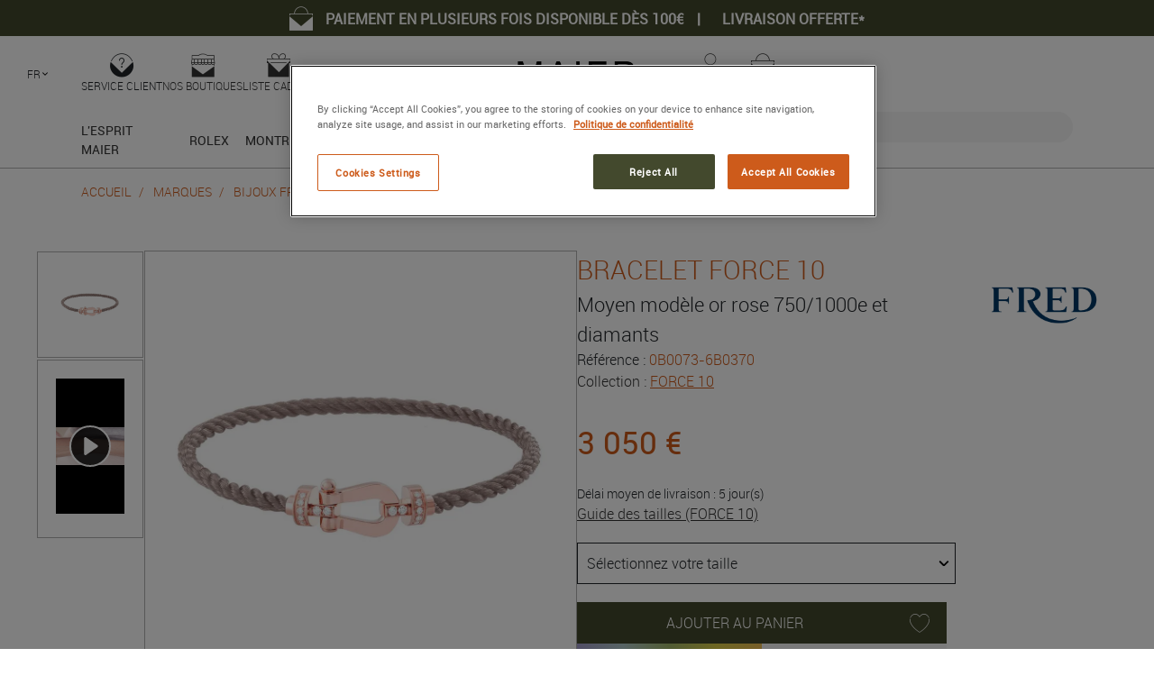

--- FILE ---
content_type: text/html; charset=UTF-8
request_url: https://www.maier.fr/marques-horlogerie-bijouterie/fred/bijoux/force-10/bracelet-force-10_0B0073-6B0370
body_size: 21731
content:
<!DOCTYPE html PUBLIC "-//W3C//DTD XHTML 1.0 Strict//EN" "http://www.w3.org/TR/xhtml1/DTD/xhtml1-strict.dtd">
<html lang="fr">
    <head>
        <meta charset="UTF-8">
        <meta name="viewport" content="width=device-width, initial-scale=1.0, maximum-scale=5.0" />
        <meta http-equiv="Content-Type" content="text/html; charset=UTF-8" />
        <meta http-equiv="X-UA-Compatible" content="IE=edge">
        <meta name="theme-color" content="#000000">
                    <meta name="description" content="0B0073-6B0370 Bijoux Bracelets Fred en vente chez MAIER, revendeur officiel des plus grandes marques d&#039;horlogerie bijouterie à Lyon." />

                                                                        <link rel="canonical" href="">

                <meta property="og:image" content="https://product-manager.maier.fr/media/products/1ccdfd89-ee74-45c4-b95f-db8cba2c7c27/8c2420d1-b4ec-481d-ad4c-51bfca4c2786/bracelet-force-10_0B0073-6B0370-33435ac5"/>
                                                <link rel="alternate" hreflang="en" href="https://en.maier.fr/watchmaking-jewelry-brands/fred/jewels/force-10/force-10-bracelet_0b0073-6b0370">
                    <link rel="icon" type="image/x-icon" href="/images/favicon.ico">
        <title>Bijoux Bracelets Fred (Ref : 0B0073-6B0370) | MAIER LYON</title>
            <link rel="stylesheet" href="/build/app.1a34a358.css">

                            <script type="text/javascript">
                window.dataLayer = window.dataLayer || [];
                window.dataLayer.push({"event":"datalayer_ready","language":"fr","content_group":"Accueil","content_group2":"Marques","content_group3":"Bijoux Fred","content_group4":"FORCE 10","content_group5":"Bracelet Force 10"});
            </script>
                        <!-- Google Tag Manager -->
<script>(function(w,d,s,l,i){w[l]=w[l]||[];w[l].push({'gtm.start':
new Date().getTime(),event:'gtm.js'});var f=d.getElementsByTagName(s)[0],
j=d.createElement(s),dl=l!='dataLayer'?'&l='+l:'';j.async=true;j.src=
'https://msr.maier.fr/ypkbnicm034bvor.js?aw='+i.replace(/^GTM-/, '')+dl;f.parentNode.insertBefore(j,f);
})(window,document,'script','dataLayer','GTM-TNWGCNK');</script>
<!-- End Google Tag Manager -->
        
                
    <script type="application/ld+json">
    {
    "@context": "https://schema.org",
    "@type": "Organization",
    "name": "Maier",
            "aggregateRating": {
        "@type": "aggregateRating",
        "ratingValue": "4.95",
        "ratingCount": "85"
    }
        }
</script>

    <script type="application/ld+json">
    {
        "@context": "https://schema.org",
        "@type": "LocalBusiness",
        "@id": "https://www.maier.fr/",
        "name": "MAIER Horloger",
        "telephone": "+ 33 (0)4 78 42 08 81",                "address": {
            "@type": "PostalAddress",
            "addressCountry": "FR",
            "addressLocality": "Lyon",
            "postalCode": "69002",
            "streetAddress": "99 rue Président E. Herriot"
        },
                                        "openingHoursSpecification": [
                        {
                "@type": "OpeningHoursSpecification",
                "opens": "10:15:00",
                "closes": "18:45:00",
                "dayOfWeek": "https://schema.org/Monday"
            },                        {
                "@type": "OpeningHoursSpecification",
                "opens": "10:15:00",
                "closes": "18:45:00",
                "dayOfWeek": "https://schema.org/Tuesday"
            },                        {
                "@type": "OpeningHoursSpecification",
                "opens": "10:15:00",
                "closes": "18:45:00",
                "dayOfWeek": "https://schema.org/Wednesday"
            },                        {
                "@type": "OpeningHoursSpecification",
                "opens": "10:15:00",
                "closes": "18:45:00",
                "dayOfWeek": "https://schema.org/Thursday"
            },                        {
                "@type": "OpeningHoursSpecification",
                "opens": "10:15:00",
                "closes": "18:45:00",
                "dayOfWeek": "https://schema.org/Friday"
            },                        {
                "@type": "OpeningHoursSpecification",
                "opens": "10:15:00",
                "closes": "18:45:00",
                "dayOfWeek": "https://schema.org/Saturday"
            }                    ],
                "url": "https://www.maier.fr/",
        "image": "https://www.maier.fr/images/global/maier_store.jpg"
    }
</script>
            <script type="application/ld+json">
    {
        "@context": "https://schema.org",
        "@type": "BreadcrumbList",
        "itemListElement": [
                                            {
                    "@type": "ListItem",
                    "position": 1,
                    "item": "https://www.maier.fr/",                    "name": "Accueil"
                },                                                            {
                    "@type": "ListItem",
                    "position": 2,
                    "item": "https://www.maier.fr/marques-horlogerie-bijouterie/",                    "name": "Marques"
                },                                                            {
                    "@type": "ListItem",
                    "position": 3,
                    "item": "https://www.maier.fr/marques-horlogerie-bijouterie/fred/bijoux",                    "name": "Bijoux fred"
                },                                                            {
                    "@type": "ListItem",
                    "position": 4,
                    "item": "https://www.maier.fr/marques-horlogerie-bijouterie/fred/bijoux/force-10",                    "name": "Force 10"
                },                                                            {
                    "@type": "ListItem",
                    "position": 5,
                    "item": "https://www.maier.frhttps://www.maier.fr/marques-horlogerie-bijouterie/fred/bijoux/force-10/bracelet-force-10_0B0073-6B0370",                    "name": "Bracelet force 10"
                }                                    ]
    }
</script>
    
    <script type="application/ld+json">
        {"@context":"https:\/\/schema.org","@type":"Product","name":"Bracelet Force 10","description":"Moyen mod\u00e8le or rose 750\/1000e et diamants","sku":"0B0073-6B0370","offers":{"@type":"Offer","url":"https:\/\/www.maier.fr\/marques-horlogerie-bijouterie\/fred\/bijoux\/force-10\/bracelet-force-10_0B0073-6B0370","price":"3050","priceCurrency":"EUR","itemCondition":"https:\/\/schema.org\/NewCondition","availability":"https:\/\/schema.org\/InStock","seller":{"@type":"Organization","name":"Maier"}},"brand":{"@type":"Brand","name":"Fred","description":"Fred","logo":"https:\/\/product-manager.maier.fr\/media\/brands\/1ccdfd89-ee74-45c4-b95f-db8cba2c7c27\/fred-67fce2f0"},"image":["https:\/\/product-manager.maier.fr\/media\/products\/1ccdfd89-ee74-45c4-b95f-db8cba2c7c27\/8c2420d1-b4ec-481d-ad4c-51bfca4c2786\/bracelet-force-10_0B0073-6B0370-33435ac5","https:\/\/peertube.maier.loop23.io\/videos\/embed\/57017b45-a438-4b75-a6d0-a35b0a5a27c3?title=0&warningTitle=0&peertubeLink=0"],"color":"Taupe","size":""}
    </script>

            </head>
    <body class="page-product-show">
        <!-- Google Tag Manager (noscript) -->
<noscript><iframe src="https://msr.maier.fr/ns.html?id=GTM-TNWGCNK"
    height="0" width="0" style="display:none;visibility:hidden"></iframe></noscript>
<!-- End Google Tag Manager (noscript) -->
            <header>
                        
            <div class="maier-pre-header">    <p class="maier-pre-header-content">        <i class="maier-icon-shopping-cart"></i>        <span class="maier-pre-header-content-description">Paiement en plusieurs fois disponible dès 100€</span>                    <span class="maier-pre-header-content-separator">|</span>            <a class="maier-pre-header-content-link" href="https://www.maier.fr/horloger-bijoutier/services/expedition-livraison">Livraison offerte*</a>            </p></div>
    
    <div class="maier-header">
        <div class="user-management">
            <div class="actions">
                <div class="help">
                    <input class="show-help" type="checkbox" id="show-help">
                    <label for="show-help"><i class="maier-icon-help"></i><span>Service client</span></label>
                    <div class="display-help">
                        <p>BESOIN D’UN RENSEIGNEMENT ? <br><strong>CONTACTEZ LES EXPERTS MAIER</strong></p>
                        <ul>
                            <li><a href="https://www.maier.fr/contact"><i class="maier-icon-contact"></i>Contactez-nous par <strong>mail</strong></a></li>
                            <li><a href="tel:+33478717155"><i class="maier-icon-phone"></i>Appelez-nous au <strong>04 78 71 71 55</strong></a></li>
                            <li><a href="https://www.maier.fr/horloger-bijoutier/prendre-rendez-vous"><i class="maier-icon-shop"></i>Prenez rendez-vous en <strong>boutique</strong></a></li>
                        </ul>
                    </div>
                </div>

                                <div class="gift-lists">
                    <a href="https://www.maier.fr/horloger-bijoutier/boutiques-horlogerie-bijouterie-lyon">
                        <i class="maier-icon-shop"></i>
                        <span>Nos boutiques</span>
                    </a>
                </div>
                                <div class="gift-lists">
                    <a href="https://www.maier.fr/horloger-bijoutier/listes-cadeaux">
                        <i class="maier-icon-gifts-list"></i>
                        <span>Liste cadeau</span>
                    </a>
                </div>
                
                <label for="show-mobile-header-menu" class="show-mobile-header-menu-label"><i class="fas fa-bars"></i></label>

                                    <div class="locale locale-desktop">
                        <input class="show-locales" type="checkbox" id="show-locales-desktop">
                        <label for="show-locales-desktop">FR<img src="/bundles/maierfrontcommon/images/common/icons/arrow-down-black.svg" alt="locales"></label>
                        <ul class="display-locales">
                                                                                                                                                            <li><a href="//en.maier.fr/">EN</a></li>
                                                                                    </ul>
                    </div>
                            </div>
                            <a href="https://www.maier.fr/" class="maier-logo"></a>
                        <div class="actions actions-secondary">
                                <div class="my-account">
                    <a href="https://www.maier.fr/customer/profile">
                        <i class="maier-icon-account"></i>
                        <span>Mon compte</span>
                    </a>
                                    </div>
                                                    <div class="shopping-cart">
                                                    <a href="https://www.maier.fr/customer/cart/" class="cart">
                                <i class="maier-icon-shopping-cart"></i>
                                <span class="cart-label">Panier</span>
                            </a>
                                            </div>
                                <div class="rolex-retailer-clock-container">
                    <a href="//rolex.maier.fr" title="ROLEX">
    <div class="rolex-retailer-clock" data-dealer-api-key="8ca2b67bcfb3a90bdc46471d643c97cd" data-lang="fr"></div>
</a>

                </div>
            </div>
        </div>
        <input id="show-mobile-header-menu" type="checkbox" class="show-mobile-header-menu-button">
        <div class="search-mobile">
                                                                            <form name="product_search_form" method="get" action="https://www.maier.fr/search" id="product_search_form_mobile">
                        <div id="product_search_form_mobile_autocomplete" data-products-label="Produits" data-price-label="Prix sur demande" data-product-search-form-id="product_search_form_mobile">
            <div id="search-submit">
                <button type="submit" class="see-more-products maier-button-inverse">Afficher plus de produits</button>
            </div>
        </div>
    
                
    <div class="maier-input"><label for="product_search_form_mobile_search_query" class="required">Rechercher</label><input type="text" id="product_search_form_mobile_search_query" name="product_search_form[search_query]" required="required" class="search-input" autocomplete="off" placeholder="Rechercher ..." />
    <i class="maier-icon maier-icon-research"></i></div>
            <div><button type="submit" id="product_search_form_submit" name="product_search_form[submit]" class="search-submit">Submit</button></div></form>
        </div>
        <div class="navigation">
            <div class="menu">
            <ul>
            <li>
            <input id="header.menu_nav.maier_spirit" name="header.menu_nav.maier_spirit" class="mobile-menu-input" type="checkbox">
            <div class="label">
                <a  href="https://www.maier.fr/horloger-bijoutier/horlogerie-joaillerie-luxe-lyon">L&#039;esprit Maier</a>
                <label for="header.menu_nav.maier_spirit" class="mobile-menu-label"></label>            </div>
                            <div class="display">
                    <div class="display-container">
            <div class="content menu-maier-spirit">
    <div class="links">
                                                    <div class="list">
                                            <input id="header.menu_nav.maier_spirit.discover" name="header.menu_nav.maier_spirit.discover" type="checkbox">
                                                    <span class="list-title">Découvrir Maier</span>
                            <label for="header.menu_nav.maier_spirit.discover" class="display-label"></label>
                                                                <ul>
                                                    <li>
                                                                    <a href="https://www.maier.fr/horloger-bijoutier/horloger-joaillier-luxe-lyon">Notre histoire</a>
                                                            </li>
                                                    <li>
                                                                    <a href="https://www.maier.fr/horloger-bijoutier/creation-bijoux-joaillerie-lyon">Les créations Maier</a>
                                                            </li>
                                            </ul>
                                    </div>
                                                            <div class="list">
                                            <input id="header.menu_nav.maier_spirit.our_shops" name="header.menu_nav.maier_spirit.our_shops" type="checkbox">
                                                    <a href="https://www.maier.fr/horloger-bijoutier/boutiques-horlogerie-bijouterie-lyon" class="list-title">Nos boutiques</a>
                            <label for="header.menu_nav.maier_spirit.our_shops" class="display-label"></label>
                                                                <ul>
                                                    <li>
                                                                    <a href="//rolex.maier.fr/contact/">Rolex</a>
                                                            </li>
                                                    <li>
                                                                    <a href="https://www.maier.fr/contact/poiray-lyon">Poiray</a>
                                                            </li>
                                                    <li>
                                                                    <a href="https://www.maier.fr/contact/tudor-lyon">Tudor</a>
                                                            </li>
                                                    <li>
                                                                    <a href="https://www.maier.fr/contact/pomellato-lyon">Pomellato</a>
                                                            </li>
                                                    <li>
                                                                    <a href="https://www.maier.fr/contact/breitling-lyon">Breitling</a>
                                                            </li>
                                                    <li>
                                                                    <a href="https://www.maier.fr/contact/tag-heuer-lyon">TAG Heuer</a>
                                                            </li>
                                                    <li>
                                                                    <a href="https://www.maier.fr/contact/fred-lyon">FRED</a>
                                                            </li>
                                                    <li>
                                                                    <a href="https://www.maier.fr/contact/g-shock-lyon">G-Shock</a>
                                                            </li>
                                                    <li>
                                                                    <a href="https://www.maier.fr/contact/iwc-schaffhausen-lyon">IWC</a>
                                                            </li>
                                                    <li>
                                                                    <a href="https://www.maier.fr/contact/maier-horloger">Maier Horloger</a>
                                                            </li>
                                                    <li>
                                                                    <a href="https://www.maier.fr/contact/jaeger-lecoultre-lyon">Jaeger-LeCoultre</a>
                                                            </li>
                                                    <li>
                                                                    <a href="https://www.maier.fr/contact/maier-joaillier">Maier Joaillier</a>
                                                            </li>
                                                    <li>
                                                                    <a href="https://www.maier.fr/contact/panerai-lyon">Panerai</a>
                                                            </li>
                                                    <li>
                                                                    <a href="https://www.maier.fr/contact/maier-vintage">Maier Vintage</a>
                                                            </li>
                                            </ul>
                                    </div>
                                        </div>
            <div class="widgets">
            <section class="maier-banner maier-banner-media maier-banner-media-primary">    <a href="https://www.maier.fr/marques-horlogerie-bijouterie/maier/bijoux">        <div class="maier-banner-media-medium maier-banner-media-medium">                            <picture>        <img loading="lazy"src="https://www.maier.fr/media/image_widget_elements/120a9c24-f706-4c2a-a862-b991b3cc4fdd/dropdown%201.jpg" alt="dropdown 1.jpg"/></picture>                <div class="maier-banner-media-medium-content maier-banner-media-medium-content-primary">                <span class="maier-title maier-banner-title maier-banner-media-medium-content-title maier-banner-media-medium-content-title-primary">MAIER <b>JOAILLIER</b></span>            </div>        </div>            </a></section><section class="maier-banner maier-banner-media maier-banner-media-primary">    <a href="https://www.maier.fr/horloger-bijoutier/services/entretien-reparation-bijou-montre">        <div class="maier-banner-media-medium maier-banner-media-medium">                            <picture>        <img loading="lazy"src="https://www.maier.fr/media/image_widget_elements/2f51eaf4-93cf-44e4-a74a-238d40c1aae3/dropdown%202.jpg" alt="dropdown 2.jpg"/></picture>                <div class="maier-banner-media-medium-content maier-banner-media-medium-content-primary">                <span class="maier-title maier-banner-title maier-banner-media-medium-content-title maier-banner-media-medium-content-title-primary"><b>SERVICES</b></span>            </div>        </div>            </a></section><section class="maier-banner maier-banner-media maier-banner-media-primary">    <a href="https://www.maier.fr/horloger-bijoutier/piccolo-teatro">        <div class="maier-banner-media-medium maier-banner-media-medium">                            <picture>        <img loading="lazy"src="https://www.maier.fr/media/image_widget_elements/1a52e84a-1960-40b0-a6bb-65ebf2ba2da8/dropdown%203.jpg" alt="dropdown 3.jpg"/></picture>                <div class="maier-banner-media-medium-content maier-banner-media-medium-content-primary">                <span class="maier-title maier-banner-title maier-banner-media-medium-content-title maier-banner-media-medium-content-title-primary">MAIER <b>PICCOLO TEATRO</b></span>            </div>        </div>            </a></section>
        </div>
    </div>

    </div>

                </div>
                    </li>
            <li>
            <input id="rolex" name="rolex" class="mobile-menu-input" type="checkbox">
            <div class="label">
                <a  href="//rolex.maier.fr">rolex</a>
                            </div>
                    </li>
            <li>
            <input id="header.menu_nav.watches" name="header.menu_nav.watches" class="mobile-menu-input" type="checkbox">
            <div class="label">
                <a  href="https://www.maier.fr/categories/montres">Montres</a>
                <label for="header.menu_nav.watches" class="mobile-menu-label"></label>            </div>
                            <div class="display">
                    <div class="display-container">
            <div class="content menu-watches">
    <div class="links">
                                                    <div class="list">
                                            <input id="header.menu_nav.watches.brands" name="header.menu_nav.watches.brands" type="checkbox">
                                                    <span class="list-title">Marques</span>
                            <label for="header.menu_nav.watches.brands" class="display-label"></label>
                                                                <ul>
                                                    <li>
                                                                    <a href="//rolex.maier.fr">Rolex</a>
                                                            </li>
                                                    <li>
                                                                    <a href="https://www.maier.fr/marques-horlogerie-bijouterie/cartier/montres">Cartier</a>
                                                            </li>
                                                    <li>
                                                                    <a href="https://www.maier.fr/marques-horlogerie-bijouterie/tudor/montres">Tudor</a>
                                                            </li>
                                                    <li>
                                                                    <a href="https://www.maier.fr/marques-horlogerie-bijouterie/alpina/montres">Alpina</a>
                                                            </li>
                                                    <li>
                                                                    <a href="https://www.maier.fr/marques-horlogerie-bijouterie/awake/montres">Awake</a>
                                                            </li>
                                                    <li>
                                                                    <a href="https://www.maier.fr/marques-horlogerie-bijouterie/baume-mercier/montres">Baume &amp; Mercier</a>
                                                            </li>
                                                    <li>
                                                                    <a href="https://www.maier.fr/marques-horlogerie-bijouterie/bell-ross/montres">Bell &amp; Ross</a>
                                                            </li>
                                                    <li>
                                                                    <a href="https://www.maier.fr/marques-horlogerie-bijouterie/blancpain/montres">Blancpain</a>
                                                            </li>
                                                    <li>
                                                                    <a href="https://www.maier.fr/marques-horlogerie-bijouterie/boucheron/montres">Boucheron</a>
                                                            </li>
                                                    <li>
                                                                    <a href="https://www.maier.fr/marques-horlogerie-bijouterie/breguet/montres">Breguet</a>
                                                            </li>
                                                    <li>
                                                                    <a href="https://www.maier.fr/marques-horlogerie-bijouterie/breitling/montres">Breitling</a>
                                                            </li>
                                                    <li>
                                                                    <a href="https://www.maier.fr/marques-horlogerie-bijouterie/briston/montres">BRISTON</a>
                                                            </li>
                                                    <li>
                                                                    <a href="https://www.maier.fr/marques-horlogerie-bijouterie/brm/montres">BRM</a>
                                                            </li>
                                                    <li>
                                                                    <a href="https://www.maier.fr/marques-horlogerie-bijouterie/bulgari/montres">Bulgari</a>
                                                            </li>
                                                    <li>
                                                                    <a href="https://www.maier.fr/marques-horlogerie-bijouterie/casio/montres">Casio</a>
                                                            </li>
                                                    <li>
                                                                    <a href="https://www.maier.fr/marques-horlogerie-bijouterie/chanel/montres">CHANEL</a>
                                                            </li>
                                                    <li>
                                                                    <a href="https://www.maier.fr/marques-horlogerie-bijouterie/chaumet/montres">Chaumet</a>
                                                            </li>
                                                    <li>
                                                                    <a href="https://www.maier.fr/marques-horlogerie-bijouterie/citizen/montres">Citizen</a>
                                                            </li>
                                                    <li>
                                                                    <a href="https://www.maier.fr/marques-horlogerie-bijouterie/daniel-roth/montres">DANIEL ROTH</a>
                                                            </li>
                                                    <li>
                                                                    <a href="https://www.maier.fr/marques-horlogerie-bijouterie/franck-muller/montres">Franck Muller</a>
                                                            </li>
                                                    <li>
                                                                    <a href="https://www.maier.fr/marques-horlogerie-bijouterie/frederique-constant/montres">Frédérique Constant</a>
                                                            </li>
                                                    <li>
                                                                    <a href="https://www.maier.fr/marques-horlogerie-bijouterie/garmin/montres">GARMIN</a>
                                                            </li>
                                                    <li>
                                                                    <a href="https://www.maier.fr/marques-horlogerie-bijouterie/gerald-genta/montres">gérald genta</a>
                                                            </li>
                                                    <li>
                                                                    <a href="https://www.maier.fr/marques-horlogerie-bijouterie/glashutte-original/montres">Glashütte Original</a>
                                                            </li>
                                                    <li>
                                                                    <a href="https://www.maier.fr/marques-horlogerie-bijouterie/grand-seiko/montres">Grand Seiko</a>
                                                            </li>
                                                    <li>
                                                                    <a href="https://www.maier.fr/marques-horlogerie-bijouterie/g-shock/montres">G-Shock</a>
                                                            </li>
                                                    <li>
                                                                    <a href="https://www.maier.fr/marques-horlogerie-bijouterie/gucci/montres">Gucci</a>
                                                            </li>
                                                    <li>
                                                                    <a href="https://www.maier.fr/marques-horlogerie-bijouterie/hamilton/montres">Hamilton</a>
                                                            </li>
                                                    <li>
                                                                    <a href="https://www.maier.fr/marques-horlogerie-bijouterie/michel-herbelin/montres">Herbelin</a>
                                                            </li>
                                                    <li>
                                                                    <a href="https://www.maier.fr/marques-horlogerie-bijouterie/hublot/montres">Hublot</a>
                                                            </li>
                                                    <li>
                                                                    <a href="https://www.maier.fr/marques-horlogerie-bijouterie/iwc-schaffhausen/montres">IWC SCHAFFHAUSEN</a>
                                                            </li>
                                                    <li>
                                                                    <a href="https://www.maier.fr/marques-horlogerie-bijouterie/jaeger-lecoultre/montres">Jaeger-LeCoultre</a>
                                                            </li>
                                                    <li>
                                                                    <a href="https://www.maier.fr/marques-horlogerie-bijouterie/junghans/montres">Junghans</a>
                                                            </li>
                                                    <li>
                                                                    <a href="https://www.maier.fr/marques-horlogerie-bijouterie/lip/montres">Lip</a>
                                                            </li>
                                                    <li>
                                                                    <a href="https://www.maier.fr/marques-horlogerie-bijouterie/longines/montres">Longines</a>
                                                            </li>
                                                    <li>
                                                                    <a href="https://www.maier.fr/marques-horlogerie-bijouterie/march-lab/montres">March Lab</a>
                                                            </li>
                                                    <li>
                                                                    <a href="https://www.maier.fr/marques-horlogerie-bijouterie/meistersinger/montres">Meistersinger</a>
                                                            </li>
                                                    <li>
                                                                    <a href="https://www.maier.fr/marques-horlogerie-bijouterie/mido/montres">MIDO</a>
                                                            </li>
                                                    <li>
                                                                    <a href="https://www.maier.fr/marques-horlogerie-bijouterie/nomos/montres">NOMOS</a>
                                                            </li>
                                                    <li>
                                                                    <a href="https://www.maier.fr/marques-horlogerie-bijouterie/omega/montres">Omega</a>
                                                            </li>
                                                    <li>
                                                                    <a href="https://www.maier.fr/marques-horlogerie-bijouterie/oris/montres">Oris</a>
                                                            </li>
                                                    <li>
                                                                    <a href="https://www.maier.fr/marques-horlogerie-bijouterie/panerai/montres">Panerai</a>
                                                            </li>
                                                    <li>
                                                                    <a href="https://www.maier.fr/marques-horlogerie-bijouterie/parmigiani-fleurier/montres">Parmigiani Fleurier</a>
                                                            </li>
                                                    <li>
                                                                    <a href="https://www.maier.fr/marques-horlogerie-bijouterie/piaget/montres">Piaget</a>
                                                            </li>
                                                    <li>
                                                                    <a href="https://www.maier.fr/marques-horlogerie-bijouterie/poiray/montres">Poiray</a>
                                                            </li>
                                                    <li>
                                                                    <a href="https://www.maier.fr/marques-horlogerie-bijouterie/rado/montres">Rado</a>
                                                            </li>
                                                    <li>
                                                                    <a href="https://www.maier.fr/marques-horlogerie-bijouterie/raymond-weil/montres">RAYMOND WEIL</a>
                                                            </li>
                                                    <li>
                                                                    <a href="https://www.maier.fr/marques-horlogerie-bijouterie/reservoir/montres">RESERVOIR</a>
                                                            </li>
                                                    <li>
                                                                    <a href="https://www.maier.fr/marques-horlogerie-bijouterie/seiko/montres">SEIKO</a>
                                                            </li>
                                                    <li>
                                                                    <a href="https://www.maier.fr/marques-horlogerie-bijouterie/tag-heuer/montres">TAG Heuer</a>
                                                            </li>
                                                    <li>
                                                                    <a href="https://www.maier.fr/marques-horlogerie-bijouterie/tissot/montres">Tissot</a>
                                                            </li>
                                                    <li>
                                                                    <a href="https://www.maier.fr/marques-horlogerie-bijouterie/ulysse-nardin/montres">Ulysse Nardin</a>
                                                            </li>
                                                    <li>
                                                                    <a href="https://www.maier.fr/marques-horlogerie-bijouterie/vulcain/montres">Vulcain</a>
                                                            </li>
                                                    <li>
                                                                    <a href="https://www.maier.fr/marques-horlogerie-bijouterie/yema/montres">YEMA</a>
                                                            </li>
                                                    <li>
                                                                    <a href="https://www.maier.fr/marques-horlogerie-bijouterie/zenith/montres">Zenith</a>
                                                            </li>
                                                    <li>
                                                                    <a href="https://www.maier.fr/marques-horlogerie-bijouterie/zrc/montres">ZRC</a>
                                                            </li>
                                            </ul>
                                    </div>
                                                            <div class="list-group">
                                            <div class="list">
                            <input name="header.menu_nav.watches.limited_series" id="header.menu_nav.watches.limited_series" class="submenu-input" type="checkbox">
                                                            <a href="https://www.maier.fr/horloger-bijoutier/editions-limitees" class="list-title">Séries limitées</a>
                                <label for="header.menu_nav.watches.limited_series"></label>
                                                        <ul>
                                                            </ul>
                        </div>
                                            <div class="list">
                            <input name="header.menu_nav.watches.second_hands" id="header.menu_nav.watches.second_hands" class="submenu-input" type="checkbox">
                                                            <a href="https://www.maier.fr/occasions/?product_filter_form%5Bcategories%5D%5B0%5D=montres" class="list-title">Montres d&#039;occasion</a>
                                <label for="header.menu_nav.watches.second_hands"></label>
                                                        <ul>
                                                            </ul>
                        </div>
                                    </div>
                                        </div>
            <div class="widgets">
            <section class="maier-banner maier-banner-media maier-banner-media-tertiary">    <a href="https://www.maier.fr/occasions/categories/montres">        <div class="maier-banner-media-medium maier-banner-media-medium">                            <picture>        <img loading="lazy"src="https://www.maier.fr/media/image_widget_elements/302e1bbe-c5e6-4cff-b62e-106af3499e3e/dropdown%201.jpg" alt="dropdown 1.jpg"/></picture>                <div class="maier-banner-media-medium-content maier-banner-media-medium-content-tertiary">                <span class="maier-title maier-banner-title maier-banner-media-medium-content-title maier-banner-media-medium-content-title-tertiary"><b>MAIER</b> VINTAGE</span>            </div>        </div>            </a></section><section class="maier-banner maier-banner-media maier-banner-media-primary">    <a href="https://www.maier.fr/marques-horlogerie-bijouterie/zrc/montres/1964-spirit/1964-spirit-bronze-edition-limitee-99-pieces-zrc-maier_GF44195MA">        <div class="maier-banner-media-medium maier-banner-media-medium">                            <picture>        <img loading="lazy"src="https://www.maier.fr/media/image_widget_elements/4a9367c2-a640-4f52-9669-96d99882c3da/dropdown%202.jpg" alt="dropdown 2.jpg"/></picture>                <div class="maier-banner-media-medium-content maier-banner-media-medium-content-primary">                <span class="maier-title maier-banner-title maier-banner-media-medium-content-title maier-banner-media-medium-content-title-primary">LIMITED EDITION <b>MAIER x ZRC</b></span>            </div>        </div>            </a></section><section class="maier-banner maier-banner-media maier-banner-media-primary">    <a href="https://www.maier.fr/marques-horlogerie-bijouterie/tudor/montres/black-bay">        <div class="maier-banner-media-medium maier-banner-media-medium">                            <picture>        <img loading="lazy"src="https://www.maier.fr/media/image-widget-element/90c6dbbd-be1c-4d7d-af1c-e298315b907a/Tudor-banner%20%281%29.jpg" alt="Tudor-banner (1).jpg"/></picture>                <div class="maier-banner-media-medium-content maier-banner-media-medium-content-primary">                <span class="maier-title maier-banner-title maier-banner-media-medium-content-title maier-banner-media-medium-content-title-primary">TUDOR <b>BLACK BAY</b></span>            </div>        </div>                    <div class="maier-banner-media-content">                                                            </div>            </a></section>
        </div>
    </div>

    </div>

                </div>
                    </li>
            <li>
            <input id="header.menu_nav.jewels" name="header.menu_nav.jewels" class="mobile-menu-input" type="checkbox">
            <div class="label">
                <a  href="https://www.maier.fr/categories/bijoux">Bijoux</a>
                <label for="header.menu_nav.jewels" class="mobile-menu-label"></label>            </div>
                            <div class="display">
                    <div class="display-container">
            <div class="content all-column-display menu-jewels">
    <div class="links">
                                                    <div class="list">
                                            <input id="header.menu_nav.jewels.brands" name="header.menu_nav.jewels.brands" type="checkbox">
                                                    <span class="list-title">Marques</span>
                            <label for="header.menu_nav.jewels.brands" class="display-label"></label>
                                                                <ul>
                                                    <li>
                                                                    <a href="https://www.maier.fr/marques-horlogerie-bijouterie/boucheron/bijoux">Boucheron</a>
                                                            </li>
                                                    <li>
                                                                    <a href="https://www.maier.fr/marques-horlogerie-bijouterie/buccellati/bijoux">Buccellati</a>
                                                            </li>
                                                    <li>
                                                                    <a href="https://www.maier.fr/marques-horlogerie-bijouterie/chaumet/bijoux">Chaumet</a>
                                                            </li>
                                                    <li>
                                                                    <a href="https://www.maier.fr/marques-horlogerie-bijouterie/fred/bijoux">Fred</a>
                                                            </li>
                                                    <li>
                                                                    <a href="https://www.maier.fr/marques-horlogerie-bijouterie/gigi-clozeau/bijoux">Gigi Clozeau</a>
                                                            </li>
                                                    <li>
                                                                    <a href="https://www.maier.fr/marques-horlogerie-bijouterie/gucci/bijoux">Gucci</a>
                                                            </li>
                                                    <li>
                                                                    <a href="https://www.maier.fr/marques-horlogerie-bijouterie/latelier-du-tantale/bijoux">L&#039;Atelier du Tantale</a>
                                                            </li>
                                                    <li>
                                                                    <a href="https://www.maier.fr/marques-horlogerie-bijouterie/maier/bijoux">Maier</a>
                                                            </li>
                                                    <li>
                                                                    <a href="https://www.maier.fr/marques-horlogerie-bijouterie/monnaie-de-paris/bijoux">Monnaie de Paris</a>
                                                            </li>
                                                    <li>
                                                                    <a href="https://www.maier.fr/marques-horlogerie-bijouterie/piaget/bijoux">Piaget</a>
                                                            </li>
                                                    <li>
                                                                    <a href="https://www.maier.fr/marques-horlogerie-bijouterie/poiray/bijoux">Poiray</a>
                                                            </li>
                                                    <li>
                                                                    <a href="https://www.maier.fr/marques-horlogerie-bijouterie/pomellato/bijoux">Pomellato</a>
                                                            </li>
                                                    <li>
                                                                    <a href="https://www.maier.fr/marques-horlogerie-bijouterie/repossi/bijoux">Repossi</a>
                                                            </li>
                                                    <li>
                                                                    <a href="https://www.maier.fr/marques-horlogerie-bijouterie/serafino-consoli/bijoux">Serafino Consoli</a>
                                                            </li>
                                            </ul>
                                    </div>
                                                            <div class="list-group">
                                            <div class="list">
                            <input name="header.menu_nav.jewels.types" id="header.menu_nav.jewels.types" class="submenu-input" type="checkbox">
                                                            <span class="list-title">Types</span>
                                <label for="header.menu_nav.jewels.types" class="display-label"></label>
                                                        <ul>
                                                                    <li>
                                        <a href="https://www.maier.fr/categories/bagues">Bagues</a>
                                    </li>
                                                                    <li>
                                        <a href="https://www.maier.fr/categories/boucles-doreilles">Boucles d&#039;oreilles</a>
                                    </li>
                                                                    <li>
                                        <a href="https://www.maier.fr/categories/bracelets">Bracelets</a>
                                    </li>
                                                                    <li>
                                        <a href="https://www.maier.fr/categories/colliers">Colliers</a>
                                    </li>
                                                                    <li>
                                        <a href="https://www.maier.fr/categories/pendentifs">Pendentifs</a>
                                    </li>
                                                            </ul>
                        </div>
                                            <div class="list">
                            <input name="header.menu_nav.jewels.second_hands" id="header.menu_nav.jewels.second_hands" class="submenu-input" type="checkbox">
                                                            <a href="https://www.maier.fr/occasions/?product_filter_form%5Bcategories%5D%5B0%5D=bijoux" class="list-title">Bijoux d&#039;occasion</a>
                                <label for="header.menu_nav.jewels.second_hands"></label>
                                                        <ul>
                                                            </ul>
                        </div>
                                    </div>
                                                            <div class="list">
                                            <input id="header.menu_nav.jewels.events" name="header.menu_nav.jewels.events" type="checkbox">
                                                    <span class="list-title">Événements</span>
                            <label for="header.menu_nav.jewels.events" class="display-label"></label>
                                                                <ul>
                                                    <li>
                                                                    <a href="https://www.maier.fr/bijoux-bagues-fiancailles">Fiançailles</a>
                                                            </li>
                                                    <li>
                                                                    <a href="https://www.maier.fr/bijoux-mariage">Mariage</a>
                                                            </li>
                                            </ul>
                                    </div>
                                        </div>
            <div class="widgets">
            <section class="maier-banner maier-banner-media maier-banner-media-primary">    <a href="https://www.maier.fr/marques-horlogerie-bijouterie/pomellato/bijoux">        <div class="maier-banner-media-medium maier-banner-media-medium">                            <picture>        <img loading="lazy"src="https://www.maier.fr/media/image_widget_elements/d976feac-e372-48a3-be01-f065ae871ab7/dropdown%201.jpg" alt="dropdown 1.jpg"/></picture>                <div class="maier-banner-media-medium-content maier-banner-media-medium-content-primary">                <span class="maier-title maier-banner-title maier-banner-media-medium-content-title maier-banner-media-medium-content-title-primary">BIJOUX <b>POMELLATO</b></span>            </div>        </div>            </a></section><section class="maier-banner maier-banner-media maier-banner-media-primary">    <a href="https://www.maier.fr/marques-horlogerie-bijouterie/chaumet/bijoux">        <div class="maier-banner-media-medium maier-banner-media-medium">                            <picture>        <img loading="lazy"src="https://www.maier.fr/media/image_widget_elements/e729978d-3298-400a-a6aa-f33437bc2584/dropdown%202.jpg" alt="dropdown 2.jpg"/></picture>                <div class="maier-banner-media-medium-content maier-banner-media-medium-content-primary">                <span class="maier-title maier-banner-title maier-banner-media-medium-content-title maier-banner-media-medium-content-title-primary">BIJOUX <b>CHAUMET</b></span>            </div>        </div>            </a></section><section class="maier-banner maier-banner-media maier-banner-media-primary">    <a href="https://www.maier.fr/marques-horlogerie-bijouterie/piaget/bijoux">        <div class="maier-banner-media-medium maier-banner-media-medium">                            <picture>        <img loading="lazy"src="https://www.maier.fr/media/image_widget_elements/039ef0ee-dc79-4adc-b510-6c4d9feff8ac/dropdown%203.jpg" alt="dropdown 3.jpg"/></picture>                <div class="maier-banner-media-medium-content maier-banner-media-medium-content-primary">                <span class="maier-title maier-banner-title maier-banner-media-medium-content-title maier-banner-media-medium-content-title-primary">BIJOUX <b>PIAGET</b></span>            </div>        </div>            </a></section>
        </div>
    </div>

    </div>

                </div>
                    </li>
            <li>
            <input id="header.menu_nav.accessories" name="header.menu_nav.accessories" class="mobile-menu-input" type="checkbox">
            <div class="label">
                <a  href="https://www.maier.fr/categories/accessoires">Accessoires</a>
                <label for="header.menu_nav.accessories" class="mobile-menu-label"></label>            </div>
                            <div class="display">
                    <div class="display-container">
            <div class="content only-one-column-display">
    <div class="links">
                                                    <div class="list">
                                            <input id="header.menu_nav.accessories.type" name="header.menu_nav.accessories.type" type="checkbox">
                                                    <span class="list-title">Type</span>
                            <label for="header.menu_nav.accessories.type" class="display-label"></label>
                                                                <ul>
                                                    <li>
                                                                    <a href="https://www.maier.fr/categories/bracelets-de-montres">Bracelets de montres</a>
                                                            </li>
                                                    <li>
                                                                    <a href="https://www.maier.fr/categories/ecrins">Écrins</a>
                                                            </li>
                                                    <li>
                                                                    <a href="https://www.maier.fr/categories/horloges">Horloge</a>
                                                            </li>
                                                    <li>
                                                                    <a href="https://www.maier.fr/categories/loupes">Loupes</a>
                                                            </li>
                                                    <li>
                                                                    <a href="https://www.maier.fr/categories/lunettes">Lunettes</a>
                                                            </li>
                                                    <li>
                                                                    <a href="https://www.maier.fr/categories/pendulettes">Pendulettes</a>
                                                            </li>
                                                    <li>
                                                                    <a href="https://www.maier.fr/categories/remontoirs">Remontoirs</a>
                                                            </li>
                                                    <li>
                                                                    <a href="https://www.maier.fr/categories/cables-fred">Câbles FRED</a>
                                                            </li>
                                                    <li>
                                                                    <a href="https://www.maier.fr/categories/accessoires">Tout voir</a>
                                                            </li>
                                            </ul>
                                    </div>
                                        </div>
            <div class="widgets">
            <section class="maier-banner maier-banner-media maier-banner-media-primary">    <a href="https://www.maier.fr/categories/remontoirs?product_filter_form%5Bbrands%5D%5B%5D=swiss-kubik&amp;product_filter_form%5Bsort%5D=">        <div class="maier-banner-media-medium maier-banner-media-medium">                            <picture>        <img loading="lazy"src="https://www.maier.fr/media/image_widget_elements/95c9c10a-77b7-4ffd-a69a-c4a790578240/dropdown%201.jpg" alt="dropdown 1.jpg"/></picture>                <div class="maier-banner-media-medium-content maier-banner-media-medium-content-primary">                <span class="maier-title maier-banner-title maier-banner-media-medium-content-title maier-banner-media-medium-content-title-primary">REMONTOIRS <b>SWISS KUBIK</b></span>            </div>        </div>            </a></section><section class="maier-banner maier-banner-media maier-banner-media-primary">    <a href="https://www.maier.fr/categories/lunettes">        <div class="maier-banner-media-medium maier-banner-media-medium">                            <picture>        <img loading="lazy"src="https://www.maier.fr/media/image-widget-element/ed37f742-bb7d-4340-9630-f2898375ab82/dropdown-lunettes-soleil.jpg" alt="dropdown-lunettes-soleil.jpg"/></picture>                <div class="maier-banner-media-medium-content maier-banner-media-medium-content-primary">                <span class="maier-title maier-banner-title maier-banner-media-medium-content-title maier-banner-media-medium-content-title-primary">LUNETTES DE SOLEIL <b>FRED</b></span>            </div>        </div>                    <div class="maier-banner-media-content">                                                            </div>            </a></section><section class="maier-banner maier-banner-media maier-banner-media-primary">    <a href="https://www.maier.fr/categories/cables-fred">        <div class="maier-banner-media-medium maier-banner-media-medium">                            <picture>        <img loading="lazy"src="https://www.maier.fr/media/image_widget_elements/987693cd-4400-48ca-8a8c-164ab58f1d4b/dropdown%203.jpg" alt="dropdown 3.jpg"/></picture>                <div class="maier-banner-media-medium-content maier-banner-media-medium-content-primary">                <span class="maier-title maier-banner-title maier-banner-media-medium-content-title maier-banner-media-medium-content-title-primary">CÂBLES <b>FRED</b></span>            </div>        </div>            </a></section>
        </div>
    </div>

    </div>

                </div>
                    </li>
            <li>
            <input id="VENTES PRIVÉES" name="VENTES PRIVÉES" class="mobile-menu-input" type="checkbox">
            <div class="label">
                <a  href="https://www.maier.fr/horloger-bijoutier/selection-ventes-privees">VENTES PRIVÉES</a>
                <label for="VENTES PRIVÉES" class="mobile-menu-label"></label>            </div>
                    </li>
            <li>
            <input id="header.menu_nav.second_hands" name="header.menu_nav.second_hands" class="mobile-menu-input" type="checkbox">
            <div class="label">
                <a class=" second-hands" href="https://www.maier.fr/occasions/">Occasions</a>
                <label for="header.menu_nav.second_hands" class="mobile-menu-label"></label>            </div>
                            <div class="display">
                    <div class="display-container">
            <div class="content menu-second-hand">
    <div class="links">
                                                    <div class="list-group">
                                            <div class="list">
                            <input name="header.menu_nav.second_hands.type" id="header.menu_nav.second_hands.type" class="submenu-input" type="checkbox">
                                                            <span class="list-title">Voir</span>
                                <label for="header.menu_nav.second_hands.type" class="display-label"></label>
                                                        <ul>
                                                                    <li>
                                        <a href="https://www.maier.fr/occasions/categories/montres">Montres</a>
                                    </li>
                                                                    <li>
                                        <a href="https://www.maier.fr/occasions/categories/bijoux">Bijoux</a>
                                    </li>
                                                            </ul>
                        </div>
                                            <div class="list">
                            <input name="header.menu_nav.second_hands.sell" id="header.menu_nav.second_hands.sell" class="submenu-input" type="checkbox">
                                                            <span class="list-title">Vendre</span>
                                <label for="header.menu_nav.second_hands.sell" class="display-label"></label>
                                                        <ul>
                                                                    <li>
                                        <a href="https://www.maier.fr/module/blockvente/ventes/montre">Montre</a>
                                    </li>
                                                                    <li>
                                        <a href="https://www.maier.fr/module/blockvente/ventes/bijoux">Bijou</a>
                                    </li>
                                                            </ul>
                        </div>
                                            <div class="list">
                            <input name="header.menu_nav.second_hands.alert" id="header.menu_nav.second_hands.alert" class="submenu-input" type="checkbox">
                                                            <span class="list-title">Créer une alerte</span>
                                <label for="header.menu_nav.second_hands.alert" class="display-label"></label>
                                                        <ul>
                                                                    <li>
                                        <a href="https://www.maier.fr/module/blockalerte/alertes/montre">Montre</a>
                                    </li>
                                                                    <li>
                                        <a href="https://www.maier.fr/module/blockalerte/alertes/bijou">Bijou</a>
                                    </li>
                                                            </ul>
                        </div>
                                            <div class="list">
                            <input name="header.menu_nav.second_hands.jewels_brands" id="header.menu_nav.second_hands.jewels_brands" class="submenu-input" type="checkbox">
                                                            <span class="list-title">Marques bijoux</span>
                                <label for="header.menu_nav.second_hands.jewels_brands" class="display-label"></label>
                                                        <ul>
                                                                    <li>
                                        <a href="https://www.maier.fr/occasions/?product_filter_form%5Bcategories%5D%5B0%5D=bijoux&amp;product_filter_form%5Bbrands%5D%5B0%5D=boucheron">Boucheron</a>
                                    </li>
                                                                    <li>
                                        <a href="https://www.maier.fr/occasions/?product_filter_form%5Bcategories%5D%5B0%5D=bijoux&amp;product_filter_form%5Bbrands%5D%5B0%5D=cartier">Cartier</a>
                                    </li>
                                                                    <li>
                                        <a href="https://www.maier.fr/occasions/?product_filter_form%5Bcategories%5D%5B0%5D=bijoux&amp;product_filter_form%5Bbrands%5D%5B0%5D=chaumet">Chaumet</a>
                                    </li>
                                                                    <li>
                                        <a href="https://www.maier.fr/occasions/?product_filter_form%5Bcategories%5D%5B0%5D=bijoux&amp;product_filter_form%5Bbrands%5D%5B0%5D=chopard">Chopard</a>
                                    </li>
                                                                    <li>
                                        <a href="https://www.maier.fr/occasions/?product_filter_form%5Bcategories%5D%5B0%5D=bijoux&amp;product_filter_form%5Bbrands%5D%5B0%5D=pomellato">Pomellato</a>
                                    </li>
                                                                    <li>
                                        <a href="https://www.maier.fr/occasions/categories/bijoux">Tout voir</a>
                                    </li>
                                                            </ul>
                        </div>
                                    </div>
                                                            <div class="list">
                                            <input id="header.menu_nav.second_hands.watches_brands" name="header.menu_nav.second_hands.watches_brands" type="checkbox">
                                                    <span class="list-title">Marques montres</span>
                            <label for="header.menu_nav.second_hands.watches_brands" class="display-label"></label>
                                                                <ul>
                                                    <li>
                                                                    <a href="https://www.maier.fr/occasions/?product_filter_form%5Bcategories%5D%5B0%5D=montres&amp;product_filter_form%5Bbrands%5D%5B0%5D=a-lange-sohne">A. Lange &amp; Söhne</a>
                                                            </li>
                                                    <li>
                                                                    <a href="https://www.maier.fr/occasions/?product_filter_form%5Bcategories%5D%5B0%5D=montres&amp;product_filter_form%5Bbrands%5D%5B0%5D=audemars-piguet">Audemars Piguet</a>
                                                            </li>
                                                    <li>
                                                                    <a href="https://www.maier.fr/occasions/?product_filter_form%5Bcategories%5D%5B0%5D=montres&amp;product_filter_form%5Bbrands%5D%5B0%5D=baume-mercier">Baume &amp; Mercier</a>
                                                            </li>
                                                    <li>
                                                                    <a href="https://www.maier.fr/occasions/?product_filter_form%5Bcategories%5D%5B0%5D=montres&amp;product_filter_form%5Bbrands%5D%5B0%5D=bell-ross">Bell &amp; Ross</a>
                                                            </li>
                                                    <li>
                                                                    <a href="https://www.maier.fr/occasions/?product_filter_form%5Bcategories%5D%5B0%5D=montres&amp;product_filter_form%5Bbrands%5D%5B0%5D=blancpain">Blancpain</a>
                                                            </li>
                                                    <li>
                                                                    <a href="https://www.maier.fr/occasions/?product_filter_form%5Bcategories%5D%5B0%5D=montres&amp;product_filter_form%5Bbrands%5D%5B0%5D=boucheron">Boucheron</a>
                                                            </li>
                                                    <li>
                                                                    <a href="https://www.maier.fr/occasions/?product_filter_form%5Bcategories%5D%5B0%5D=montres&amp;product_filter_form%5Bbrands%5D%5B0%5D=breguet">Breguet</a>
                                                            </li>
                                                    <li>
                                                                    <a href="https://www.maier.fr/occasions/?product_filter_form%5Bcategories%5D%5B0%5D=montres&amp;product_filter_form%5Bbrands%5D%5B0%5D=breitling">Breitling</a>
                                                            </li>
                                                    <li>
                                                                    <a href="https://www.maier.fr/occasions/?product_filter_form%5Bcategories%5D%5B0%5D=montres&amp;product_filter_form%5Bbrands%5D%5B0%5D=brm">BRM</a>
                                                            </li>
                                                    <li>
                                                                    <a href="https://www.maier.fr/occasions/?product_filter_form%5Bcategories%5D%5B0%5D=montres&amp;product_filter_form%5Bbrands%5D%5B0%5D=bulgari">Bulgari</a>
                                                            </li>
                                                    <li>
                                                                    <a href="https://www.maier.fr/occasions/?product_filter_form%5Bcategories%5D%5B0%5D=montres&amp;product_filter_form%5Bbrands%5D%5B0%5D=cartier">Cartier</a>
                                                            </li>
                                                    <li>
                                                                    <a href="https://www.maier.fr/occasions/?product_filter_form%5Bcategories%5D%5B0%5D=montres&amp;product_filter_form%5Bbrands%5D%5B0%5D=chanel">Chanel</a>
                                                            </li>
                                                    <li>
                                                                    <a href="https://www.maier.fr/occasions/?product_filter_form%5Bcategories%5D%5B0%5D=montres&amp;product_filter_form%5Bbrands%5D%5B0%5D=chopard">Chopard</a>
                                                            </li>
                                                    <li>
                                                                    <a href="https://www.maier.fr/occasions/?product_filter_form%5Bcategories%5D%5B0%5D=montres&amp;product_filter_form%5Bbrands%5D%5B0%5D=dior">Dior</a>
                                                            </li>
                                                    <li>
                                                                    <a href="https://www.maier.fr/occasions/?product_filter_form%5Bcategories%5D%5B0%5D=montres&amp;product_filter_form%5Bbrands%5D%5B0%5D=frederique-constant">Frédérique Constant</a>
                                                            </li>
                                                    <li>
                                                                    <a href="https://www.maier.fr/occasions/?product_filter_form%5Bcategories%5D%5B0%5D=montres&amp;product_filter_form%5Bbrands%5D%5B0%5D=girard-perregaux">Girard Perregaux</a>
                                                            </li>
                                                    <li>
                                                                    <a href="https://www.maier.fr/occasions/?product_filter_form%5Bcategories%5D%5B0%5D=montres&amp;product_filter_form%5Bbrands%5D%5B0%5D=glashutte-original">Glashütte Original</a>
                                                            </li>
                                                    <li>
                                                                    <a href="https://www.maier.fr/occasions/?product_filter_form%5Bcategories%5D%5B0%5D=montres&amp;product_filter_form%5Bbrands%5D%5B0%5D=hamilton">Hamilton</a>
                                                            </li>
                                                    <li>
                                                                    <a href="https://www.maier.fr/occasions/?product_filter_form%5Bcategories%5D%5B0%5D=montres&amp;product_filter_form%5Bbrands%5D%5B0%5D=michel-herbelin">Herbelin</a>
                                                            </li>
                                                    <li>
                                                                    <a href="https://www.maier.fr/occasions/?product_filter_form%5Bcategories%5D%5B0%5D=montres&amp;product_filter_form%5Bbrands%5D%5B0%5D=hermes">Hermès</a>
                                                            </li>
                                                    <li>
                                                                    <a href="https://www.maier.fr/occasions/?product_filter_form%5Bcategories%5D%5B0%5D=montres&amp;product_filter_form%5Bbrands%5D%5B0%5D=heuer">HEUER</a>
                                                            </li>
                                                    <li>
                                                                    <a href="https://www.maier.fr/occasions/?product_filter_form%5Bcategories%5D%5B0%5D=montres&amp;product_filter_form%5Bbrands%5D%5B0%5D=hublot">Hublot</a>
                                                            </li>
                                                    <li>
                                                                    <a href="https://www.maier.fr/occasions/?product_filter_form%5Bcategories%5D%5B0%5D=montres&amp;product_filter_form%5Bbrands%5D%5B0%5D=iwc-schaffhausen">IWC SCHAFFHAUSEN</a>
                                                            </li>
                                                    <li>
                                                                    <a href="https://www.maier.fr/occasions/?product_filter_form%5Bcategories%5D%5B0%5D=montres&amp;product_filter_form%5Bbrands%5D%5B0%5D=jaeger-lecoultre">Jaeger-LeCoultre</a>
                                                            </li>
                                                    <li>
                                                                    <a href="https://www.maier.fr/occasions/?product_filter_form%5Bcategories%5D%5B0%5D=montres&amp;product_filter_form%5Bbrands%5D%5B0%5D=junghans">Junghans</a>
                                                            </li>
                                                    <li>
                                                                    <a href="https://www.maier.fr/occasions/?product_filter_form%5Bcategories%5D%5B0%5D=montres&amp;product_filter_form%5Bbrands%5D%5B0%5D=le-phare">Le Phare</a>
                                                            </li>
                                                    <li>
                                                                    <a href="https://www.maier.fr/occasions/?product_filter_form%5Bcategories%5D%5B0%5D=montres&amp;product_filter_form%5Bbrands%5D%5B0%5D=longines">Longines</a>
                                                            </li>
                                                    <li>
                                                                    <a href="https://www.maier.fr/occasions/?product_filter_form%5Bcategories%5D%5B0%5D=montres&amp;product_filter_form%5Bbrands%5D%5B0%5D=meistersinger">Meistersinger</a>
                                                            </li>
                                                    <li>
                                                                    <a href="https://www.maier.fr/occasions/?product_filter_form%5Bcategories%5D%5B0%5D=montres&amp;product_filter_form%5Bbrands%5D%5B0%5D=montblanc">Montblanc</a>
                                                            </li>
                                                    <li>
                                                                    <a href="https://www.maier.fr/occasions/?product_filter_form%5Bcategories%5D%5B0%5D=montres&amp;product_filter_form%5Bbrands%5D%5B0%5D=nomos">Nomos</a>
                                                            </li>
                                                    <li>
                                                                    <a href="https://www.maier.fr/occasions/?product_filter_form%5Bcategories%5D%5B0%5D=montres&amp;product_filter_form%5Bbrands%5D%5B0%5D=omega">Omega</a>
                                                            </li>
                                                    <li>
                                                                    <a href="https://www.maier.fr/occasions/?product_filter_form%5Bcategories%5D%5B0%5D=montres&amp;product_filter_form%5Bbrands%5D%5B0%5D=oris">Oris</a>
                                                            </li>
                                                    <li>
                                                                    <a href="https://www.maier.fr/occasions/?product_filter_form%5Bcategories%5D%5B0%5D=montres&amp;product_filter_form%5Bbrands%5D%5B0%5D=panerai">Panerai</a>
                                                            </li>
                                                    <li>
                                                                    <a href="https://www.maier.fr/occasions/?product_filter_form%5Bcategories%5D%5B0%5D=montres&amp;product_filter_form%5Bbrands%5D%5B0%5D=parmigiani-fleurier">Parmigiani Fleurier</a>
                                                            </li>
                                                    <li>
                                                                    <a href="https://www.maier.fr/occasions/?product_filter_form%5Bcategories%5D%5B0%5D=montres&amp;product_filter_form%5Bbrands%5D%5B0%5D=patek-philippe">Patek Philippe</a>
                                                            </li>
                                                    <li>
                                                                    <a href="https://www.maier.fr/occasions/?product_filter_form%5Bcategories%5D%5B0%5D=montres&amp;product_filter_form%5Bbrands%5D%5B0%5D=rado">Rado</a>
                                                            </li>
                                                    <li>
                                                                    <a href="https://www.maier.fr/occasions/?product_filter_form%5Bcategories%5D%5B0%5D=montres&amp;product_filter_form%5Bbrands%5D%5B0%5D=rolex-occasion">Rolex-occasion</a>
                                                            </li>
                                                    <li>
                                                                    <a href="https://www.maier.fr/occasions/?product_filter_form%5Bcategories%5D%5B0%5D=montres&amp;product_filter_form%5Bbrands%5D%5B0%5D=tag-heuer">TAG Heuer</a>
                                                            </li>
                                                    <li>
                                                                    <a href="https://www.maier.fr/occasions/?product_filter_form%5Bcategories%5D%5B0%5D=montres&amp;product_filter_form%5Bbrands%5D%5B0%5D=tissot">Tissot</a>
                                                            </li>
                                                    <li>
                                                                    <a href="https://www.maier.fr/occasions/?product_filter_form%5Bcategories%5D%5B0%5D=montres&amp;product_filter_form%5Bbrands%5D%5B0%5D=tudor">Tudor</a>
                                                            </li>
                                                    <li>
                                                                    <a href="https://www.maier.fr/occasions/?product_filter_form%5Bcategories%5D%5B0%5D=montres&amp;product_filter_form%5Bbrands%5D%5B0%5D=ulysse-nardin">Ulysse Nardin</a>
                                                            </li>
                                                    <li>
                                                                    <a href="https://www.maier.fr/occasions/?product_filter_form%5Bcategories%5D%5B0%5D=montres&amp;product_filter_form%5Bbrands%5D%5B0%5D=vacheron-constantin">Vacheron Constantin</a>
                                                            </li>
                                                    <li>
                                                                    <a href="https://www.maier.fr/occasions/?product_filter_form%5Bcategories%5D%5B0%5D=montres&amp;product_filter_form%5Bbrands%5D%5B0%5D=zenith">Zenith</a>
                                                            </li>
                                            </ul>
                                    </div>
                                        </div>
            <div class="widgets">
            <section class="maier-banner maier-banner-media maier-banner-media-tertiary">    <a href="https://www.maier.fr/occasions?product_filter_form%5Bcategories%5D%5B0%5D=montres&amp;product_filter_form%5Bbrands%5D%5B0%5D=rolex-occasion">        <div class="maier-banner-media-medium maier-banner-media-medium">                            <picture>        <img loading="lazy"src="https://www.maier.fr/media/image_widget_elements/efc2902a-42e0-40ac-9ca3-2223622d59fc/dropdown%201.jpg" alt="dropdown 1.jpg"/></picture>                <div class="maier-banner-media-medium-content maier-banner-media-medium-content-tertiary">                <span class="maier-title maier-banner-title maier-banner-media-medium-content-title maier-banner-media-medium-content-title-tertiary">ROLEX <b>VINTAGE</b></span>            </div>        </div>            </a></section><section class="maier-banner maier-banner-media maier-banner-media-tertiary">    <a href="https://www.maier.fr/occasions?product_filter_form%5Bcategories%5D%5B0%5D=montres&amp;product_filter_form%5Bbrands%5D%5B0%5D=audemars-piguet">        <div class="maier-banner-media-medium maier-banner-media-medium">                            <picture>        <img loading="lazy"src="https://www.maier.fr/media/image_widget_elements/6477e1d0-050d-446f-b054-f7d5574de760/dropdown%202.jpg" alt="dropdown 2.jpg"/></picture>                <div class="maier-banner-media-medium-content maier-banner-media-medium-content-tertiary">                <span class="maier-title maier-banner-title maier-banner-media-medium-content-title maier-banner-media-medium-content-title-tertiary">AUDEMARS PIGUET <b>VINTAGE</b></span>            </div>        </div>            </a></section><section class="maier-banner maier-banner-media maier-banner-media-tertiary">    <a href="https://www.maier.fr/occasions?product_filter_form%5Bcategories%5D%5B0%5D=montres&amp;product_filter_form%5Bbrands%5D%5B0%5D=patek-philippe">        <div class="maier-banner-media-medium maier-banner-media-medium">                            <picture>        <img loading="lazy"src="https://www.maier.fr/media/image_widget_elements/b32ac9f9-dca5-40a2-b38e-16cc62c0e9d8/dropdown%203.jpg" alt="dropdown 3.jpg"/></picture>                <div class="maier-banner-media-medium-content maier-banner-media-medium-content-tertiary">                <span class="maier-title maier-banner-title maier-banner-media-medium-content-title maier-banner-media-medium-content-title-tertiary">PATEK PHILIPPE <b>VINTAGE</b></span>            </div>        </div>            </a></section>
        </div>
    </div>

    </div>

                </div>
                    </li>
    </ul>            </div>
            <div class="search">
                                                                                    <form name="product_search_form" method="get" action="https://www.maier.fr/search" class="search-form" autocomplete="off">        <div id="product_search_form_autocomplete" data-products-label="Produits" data-price-label="Prix sur demande" data-product-search-form-id="product_search_form">
            <div id="search-submit">
                <button type="submit" class="see-more-products maier-button-inverse">Afficher plus de produits</button>
            </div>
        </div>
    
    <div class="maier-input"><label for="product_search_form_search_query" class="required">Rechercher</label><input type="text" id="product_search_form_search_query" name="product_search_form[search_query]" required="required" class="search-input" autocomplete="off" placeholder="Rechercher ..." />
    <i class="maier-icon maier-icon-research"></i></div><div><button type="submit" id="product_search_form_submit" name="product_search_form[submit]" class="search-submit">Submit</button></div></form>
            </div>
            <div class="submenu-mobile">
				<div class="locale locale-mobile">
					<input class="show-locales" type="checkbox" id="show-locales-mobile">
					<label for="show-locales-mobile">FR<img src="/bundles/maierfrontcommon/images/common/icons/arrow-down-black.svg" alt="locales"></label>
					<ul class="display-locales">
																																		<li>
									<a href="//en.maier.fr/">EN</a>
								</li>
																		</ul>
				</div>
                                <div class="my-account">
                    <a href="https://www.maier.fr/customer/profile">
                        <i class="maier-icon-account"></i>
                        <span>Mon compte</span>
                    </a>
                                    </div>
                                                                                                            <div class="gift-lists">
                        <a href="https://www.maier.fr/horloger-bijoutier/listes-cadeaux">
                            <i class="maier-icon-gifts-list"></i>
                            <span>Liste cadeau</span>
                        </a>
                    </div>
                                                    <div class="contact">
                    <a href="https://www.maier.fr/contact"><i class="maier-icon-contact"></i>Service client</a>
                </div>
                <div class="phone">
                    <a href="tel:+33478717155"><i class="maier-icon-phone"></i>04 78 71 71 55</a>
                </div>
                <div class="shops">
                    <a href="https://www.maier.fr/horloger-bijoutier/boutiques-horlogerie-bijouterie-lyon"><i class="maier-icon-shop"></i>Nos boutiques</a>
                </div>
                <div class="rolex-retailer-clock-container">
                    <a href="//rolex.maier.fr" title="ROLEX">
    <div class="rolex-retailer-clock" data-dealer-api-key="8ca2b67bcfb3a90bdc46471d643c97cd" data-lang="fr"></div>
</a>

                </div>
            </div>
        </div>
    </div>

        <div class="maier-breadcrumb-container">
        <ul class="maier-breadcrumb">
            <li>
                                                <a href="/" title="Accueil">Accueil</a>
                                    </li>
            <li>
                                                <a href="/marques-horlogerie-bijouterie/" title="Marques">Marques</a>
                                    </li>
            <li>
                                                <a href="/marques-horlogerie-bijouterie/fred/bijoux" title="Bijoux Fred">Bijoux Fred</a>
                                    </li>
            <li>
                                                <a href="/marques-horlogerie-bijouterie/fred/bijoux/force-10" title="FORCE 10">FORCE 10</a>
                                    </li>
            <li>
                                                <a href="https://www.maier.fr/marques-horlogerie-bijouterie/fred/bijoux/force-10/bracelet-force-10_0B0073-6B0370" title="Bracelet Force 10">Bracelet Force 10</a>
                                    </li>
    </ul>

    </div>
    

            </header>
    <main>
        <div class="content">
                            
    
            
            
    
    
                
                    
    
        
    
        
    
    
    
                        
            
        
                        
                        
                    
                                                                                                            
                                                                                                
        
            
                                                                            
                                                                                                                                                                                                                                                                                                                                                                                                                                                                                                                                                    
                                                                                                
                    
                    
                                    
                                        
        
            
    <section class="maier-section maier-section-product maier-wrapper-shop-product-section-product" data-product-card="{&quot;id&quot;:&quot;5203de46-ebf3-4919-9039-0144d4bb395e&quot;,&quot;name&quot;:&quot;Bracelet Force 10&quot;,&quot;price&quot;:3050,&quot;brand&quot;:&quot;Fred&quot;,&quot;categories&quot;:[&quot;Bijoux&quot;,&quot;Bracelets&quot;,&quot;FORCE 10&quot;],&quot;variant&quot;:&quot;&quot;}">
    <div class="maier-section-product-visual">
                    <div class="maier-section-product-visual-aside">
                            <div class="maier-section-product-visual-aside-item">
                                    <picture>
        <img loading="lazy"src="https://product-manager.maier.fr/media/products/1ccdfd89-ee74-45c4-b95f-db8cba2c7c27/8c2420d1-b4ec-481d-ad4c-51bfca4c2786/bracelet-force-10_0B0073-6B0370-33435ac5" alt="bracelet-force-10_0B0073-6B0370-33435ac5"/>
</picture>
                    </div>
                            <div class="maier-section-product-visual-aside-item">
                                    <iframe sandbox="allow-same-origin allow-scripts allow-popups" src="https://peertube.maier.loop23.io/videos/embed/57017b45-a438-4b75-a6d0-a35b0a5a27c3?title=0&amp;warningTitle=0&amp;peertubeLink=0" frameborder="0" allowfullscreen ></iframe>
                    </div>
                        </div>
                <div class="maier-section-product-visual-cover">
                            <picture class="image-hover-zoom">
        <img loading="lazy"src="https://product-manager.maier.fr/media/products/1ccdfd89-ee74-45c4-b95f-db8cba2c7c27/8c2420d1-b4ec-481d-ad4c-51bfca4c2786/bracelet-force-10_0B0073-6B0370-33435ac5" alt="bracelet-force-10_0B0073-6B0370-33435ac5"/>
</picture>
                        </div>
    </div>
    <div class="maier-section-product-visual-mobile">
                                    <div class="maier-section-product-visual-mobile-item">
                                    <picture>
        <img loading="lazy"src="https://product-manager.maier.fr/media/products/1ccdfd89-ee74-45c4-b95f-db8cba2c7c27/8c2420d1-b4ec-481d-ad4c-51bfca4c2786/bracelet-force-10_0B0073-6B0370-33435ac5" alt="bracelet-force-10_0B0073-6B0370-33435ac5"/>
</picture>
                                        </div>
                            <div class="maier-section-product-visual-mobile-item">
                                    <iframe sandbox="allow-same-origin allow-scripts allow-popups" src="https://peertube.maier.loop23.io/videos/embed/57017b45-a438-4b75-a6d0-a35b0a5a27c3?title=0&amp;warningTitle=0&amp;peertubeLink=0" frameborder="0" allowfullscreen ></iframe>
                                        </div>
                        </div>
    <div class="maier-section-product-informations has-configurator">
        <div class="maier-section-product-informations-header">
            <div class="maier-section-product-informations-header-content">
                <h1 class="maier-title maier-title-secondary maier-section-product-informations-header-content-title">Bracelet Force 10</h1>
                <p class="maier-section-product-informations-header-content-description">Moyen modèle or rose 750/1000e et diamants</p>            </div>
                                            <a href="https://www.maier.fr/marques-horlogerie-bijouterie/fred/bijoux"><picture class="maier-section-product-informations-header-media">
        <img loading="lazy"src="https://product-manager.maier.fr/media/brands/1ccdfd89-ee74-45c4-b95f-db8cba2c7c27/fred-67fce2f0" alt="fred-67fce2f0"/>
</picture>
</a>                        </div>
        <div class="maier-section-product-informations-main">
            <p class="maier-section-product-informations-main-reference">Référence : <span class="maier-section-product-informations-main-reference-value">0B0073-6B0370</span></p>                                                            <a href="/marques-horlogerie-bijouterie/fred/bijoux/force-10" class="maier-section-product-informations-main-collection">Collection : <span class="maier-section-product-informations-main-collection-value">FORCE 10</span></a>
                                                    <div class="maier-section-product-informations-main-payment">
                <div class="maier-section-product-informations-main-payment-price-information">
                                        <p class="maier-section-product-informations-main-payment-price-information-current">
                                                    3 050 €
                                            </p>
                                    </div>
                                                                        <div class="alma-widget" data-amount="3050" data-merchant-id="11vMUhrlqKSVZof356oDEEylQchq2JiN7f" data-mode="live" data-locale="fr"></div>
                            </div>
                            <p class="maier-section-product-informations-main-shipping">
                                            Délai moyen de livraison : 5 jour(s)                                    </p>
                                                    <a href="https://www.maier.fr/horloger-bijoutier/guide-des-tailles-fred" class="maier-section-product-informations-main-guide-link">Guide des tailles (FORCE 10)</a>
                                                            <div class="maier-section-product-informations-main-variation">
                                                                                                        <select id="dimensions" name="dimensions" class="maier-section-product-informations-main-variation-list" required>
                                                                    <option value="" disabled selected>Sélectionnez votre taille</option>
                                                                                                    <option value="https://www.maier.fr/marques-horlogerie-bijouterie/fred/bijoux/force-10/bracelet-force-10-moyen-modele-semi-pave-or-rose_0b0073-6b0370-13">13</option>
                                                                    <option value="https://www.maier.fr/marques-horlogerie-bijouterie/fred/bijoux/force-10/bracelet-force-10-moyen-modele-semi-pave-or-rose_0b0073-6b0370-14">14</option>
                                                                    <option value="https://www.maier.fr/marques-horlogerie-bijouterie/fred/bijoux/force-10/bracelet-force-10-moyen-modele-semi-pave-or-rose_0b0073-6b0370-15">15</option>
                                                                    <option value="https://www.maier.fr/marques-horlogerie-bijouterie/fred/bijoux/force-10/bracelet-force-10-moyen-modele-semi-pave-or-rose_0b0073-6b0370-16">16</option>
                                                                    <option value="https://www.maier.fr/marques-horlogerie-bijouterie/fred/bijoux/force-10/bracelet-force-10-moyen-modele-semi-pave-or-rose_0b0073-6b0370-17">17</option>
                                                                    <option value="https://www.maier.fr/marques-horlogerie-bijouterie/fred/bijoux/force-10/bracelet-force-10-moyen-modele-semi-pave-or-rose_0b0073-6b0370-18">18</option>
                                                            </select>
                                            </div>
                                        <div class="maier-section-product-informations-main-action-list">
                                            
<form id="shopping-cart-add-product-form" method="GET" action="/customer/cart/product/0B0073-6B0370/add" data-product="{&quot;id&quot;:&quot;5203de46-ebf3-4919-9039-0144d4bb395e&quot;,&quot;name&quot;:&quot;Bracelet Force 10&quot;,&quot;price&quot;:3050,&quot;brand&quot;:&quot;Fred&quot;,&quot;categories&quot;:[&quot;Bijoux&quot;,&quot;Bracelets&quot;,&quot;FORCE 10&quot;],&quot;variant&quot;:&quot;&quot;}" class="maier-section-product-informations-main-action-item-add-shopping-cart ajax-form">
                    <input type="hidden" name="notification_response" value="1">
                <button  type="submit"><span>Ajouter au panier</span></button>
</form>
                            <a class="maier-section-product-informations-main-action-item-add-favorite" href="/connect?_back_url=https://www.maier.fr/marques-horlogerie-bijouterie/fred/bijoux/force-10/bracelet-force-10_0B0073-6B0370"><i class="maier-icon maier-icon-wishlist"></i></a>

                            <div class="apple-pay-button" style="display: none;" lang="fr">Paiement express avec <img src="/images/global/payments/apple_pay.svg" alt="apple_pay"></div><script src="https://applepay.cdn-apple.com/jsapi/v1.1.0/apple-pay-sdk.js"></script>
<script>
    function createApplePaySession() {
        var applePayPaymentRequest = {"merchantCapabilities":["supports3DS"],"supportedNetworks":["amex","discover","masterCard","visa"],"countryCode":"FR","requiredBillingContactFields":["name","email","phone","postalAddress"],"requiredShippingContactFields":["name","email","phone","postalAddress"],"applicationData":"eyJhcHBsZV9wYXlfZG9tYWluIjoid3d3Lm1haWVyLmZyIn0=","total":{"label":"","amount":"3050"},"currencyCode":"EUR","shippingMethods":[{"label":"Livraison \u00e0 domicile","amount":"0.00","identifier":"shipped","detail":"Livraison \u00e0 domicile en 5 jours ouvr\u00e9s"},{"label":"En magasin","amount":"0.00","identifier":"collected","detail":"R\u00e9cuperez votre commande en click & collect"}],"lineItems":[{"label":"Bracelet Force 10 (x1)","amount":"3050"}]};
        var customData = "{\"transaction_id\":\"nQV2SQC9lNF\",\"mode\":\"one_click\",\"reference\":\"0B0073-6B0370\"}";
        var selectedShippingMethod = {};
        var orderAmount = '3050';

        var appleSession = new ApplePaySession(3, applePayPaymentRequest);

        // Validate payment
        appleSession.onvalidatemerchant = function (event) {
            let headers = new Headers();
            headers.append('X-Requested-With', 'XMLHttpRequest');
            headers.append('Content-Type', 'application/json; charset=utf-8');

            let options = {
                method: 'POST',
                body: JSON.stringify({ validationUrl: event.validationURL, paymentRequest: applePayPaymentRequest, customData: customData}),
                credentials: 'include',
                headers: headers
            };

            fetch('/apple-pay-payment-gateway/apple_pay_one_click/session', options).then((response) => {
                return response.json();
            }).then((data) => {
                applePayPaymentRequest = data.paymentRequest;
                customData = data.customData;
                appleSession.completeMerchantValidation(data.sessionData);
            }).catch(function (error) {
                console.error('Merchant validation unsuccessful: ' + JSON.stringify(error));

                appleSession.abort();
            });
        };

        appleSession.onpaymentmethodselected = function (event) {
            appleSession.completePaymentMethodSelection(applePayPaymentRequest.total, applePayPaymentRequest.lineItems ?? []);
        };

        appleSession.onshippingcontactselected = function (event) {
            appleSession.completeShippingContactSelection(ApplePaySession.STATUS_SUCCESS, applePayPaymentRequest.shippingMethods ?? [], applePayPaymentRequest.total, applePayPaymentRequest.lineItems ?? []);
        };

        appleSession.onshippingmethodselected = function (event) {
            selectedShippingMethod = event.shippingMethod.identifier;

            let total = applePayPaymentRequest.total;
            total.amount = (parseFloat(orderAmount) + parseFloat(event.shippingMethod.amount)).toFixed(2);

            appleSession.completeShippingMethodSelection(ApplePaySession.STATUS_SUCCESS, total, applePayPaymentRequest.lineItems ?? []);
        }

        appleSession.onpaymentauthorized = function (event) {
            var tokenData = {
                paymentRequest: applePayPaymentRequest,
                paymentToken: event.payment.token,
                billingContact: event.payment.billingContact ?? null,
                shippingContact: event.payment.shippingContact ?? null,
                selectedShippingMethod: selectedShippingMethod,
                customData: customData
            };

            let headers = new Headers();
            headers.append('X-Requested-With', 'XMLHttpRequest');
            headers.append('Content-Type', 'application/json; charset=utf-8');

            let options = {
                method: 'POST',
                body: JSON.stringify(tokenData),
                credentials: 'include',
                headers: headers
            };

            fetch('/payment-gateway/apple_pay_one_click/callback', options).then((response) => {
                return response.json();
            }).then((data) => {
                appleSession.completePayment('approved' === data.status ? ApplePaySession.STATUS_SUCCESS : ApplePaySession.STATUS_FAILURE);

                if ('approved' === data.status) {
                    if (typeof appleSession.onpaymentsuccess != 'function') {
                        window.location.href = '';

                        return;
                    }

                    return appleSession.onpaymentsuccess({
                        'amount': orderAmount,
                        'request': applePayPaymentRequest,
                        'session': appleSession,
                        'customData': customData,
                        'data': data
                    });
                }

                if (typeof appleSession.onpaymentfailed != 'function') {
                    window.location.href = '';

                    return;
                }

                return appleSession.onpaymentfailed({
                    'amount': orderAmount,
                    'request': applePayPaymentRequest,
                    'session': appleSession,
                    'customData': customData,
                    'data': data
                });
            }).catch(function (error) {
                console.error('Payment validation unsuccessful: ' + error);

                appleSession.abort();
            });
        }

        if (typeof ApplePaySession.onsessioncreate == 'function') {
            let event = {
                'amount': orderAmount,
                'request': applePayPaymentRequest,
                'session': appleSession,
                'customData': customData,
            };

            ApplePaySession.onsessioncreate(event);

            applePayPaymentRequest = event.request;
            appleSession = event.session;
            customData = event.customData;
        }

        appleSession.begin();
    }

    function initApplePayButton() {
        if (!window.ApplePaySession || ApplePaySession.canMakePayments() !== true) {
            return;
        }

        document.querySelectorAll('.apple-pay-button').forEach(function (button) {
            if (button.classList.contains('initialized')) {
                return;
            }

            button.classList.add('initialized');
            button.style.display = 'block';

            button.addEventListener('click', function () {
                createApplePaySession();
            })
        });
    }

    document.addEventListener('DOMContentLoaded', function () {
        initApplePayButton();
    })

    var observer = new MutationObserver(function(mutations) {
        mutations.forEach(function(mutation) {
            if (mutation.addedNodes.length >= 1) {
                for (var i = 0; i < mutation.addedNodes.length; i++) {
                    if (undefined !== mutation.addedNodes[i].localName) {
                        if (mutation.addedNodes[i].querySelectorAll('.apple-pay-button:not(.initialized)').length !== 0) {
                            initApplePayButton();
                        };
                    }
                }
            }
        });
    });

    observer.observe(document.body, { attributes: false, childList: true, characterData: false, subtree: true });
</script>
<script>
    function getProductOptions() {
        let form = document.querySelector('#shopping-cart-add-product-form');
        if (null === form) {
            return {};
        }

        let formData = new FormData(form);
        var productOptions = {};
        formData.forEach(function(value, key){
            if (-1 === key.indexOf('product_option')) {
                return;
            }

            let keys = key.split('[');
            for (let i in keys) {
                keys[i] = keys[i].replace(']', '');
            }

            keys.shift();

            let o, obj = o = productOptions;
            let lastKey = keys.pop();
            keys.forEach(key => o = o[key] = o[key] || {});
            o[lastKey] = value;

            productOptions = obj;
        });

        return productOptions;
    }

    function isApplePayPaymentBlocked() {
        // Block form if required variation is not chosen
        let requiredVariationsList = document.querySelectorAll('.maier-section-product-informations-main-variation-list');
        for (requiredVariationsListItem of requiredVariationsList) {
            if (true === requiredVariationsListItem.required && 0 === requiredVariationsListItem.value.length) {
                return true;
            }
        }

        return false;
    }

    function initApplePayButton() {
        if (!window.ApplePaySession || ApplePaySession.canMakePayments() !== true) {
            return;
        }

        document.querySelectorAll('.apple-pay-button').forEach(function (button) {
            if (button.classList.contains('initialized')) {
                return;
            }

            let isUserConnected = false;

            button.classList.add('initialized');
            button.style.display = 'block';

            button.addEventListener('click', function (e) {
                if (isApplePayPaymentBlocked()) {
                    Toast.error('Veuillez choisir une taille pour ajouter le produit à votre panier.', 5000);

                    return;
                }

                if (false === isUserConnected) {
                    window.Loader.show();
                    fetch('/customer/cart/', {
                        method: 'GET',
                        credentials: 'include',
                        redirect: 'follow'
                    }).then((response) => {
                        isUserConnected = true;
                        window.Loader.hide();
                    }).catch(function (error) {console.error(error)});
                }

                createApplePaySession();
            })
        });

        ApplePaySession.onsessioncreate = function (event) {
            let amount = event.amount;
            let request = event.request;
            let session = event.session;
            let customData = event.customData;

            let productOptions = getProductOptions();
            if (0 !== Object.keys(productOptions).length) {
                let customDataObject = JSON.parse(customData);
                customDataObject.product_options = productOptions;
                event.customData = JSON.stringify(customDataObject);
            }

            session.onpaymentsuccess = function (event) {
                let data = event.data;
                if ('approved' === data.status) {
                    window.location.href = 'https://www.maier.fr/customer/order/__item_id__/summary?customerId=__customer_id__&transactionId=__transaction_id__&accessToken=__access_token__'.replace('__item_id__', data.item_id).replace('__customer_id__', data.customer_id).replace('__transaction_id__', data.id).replace('__access_token__', data.metadata.access_token);
                }
            }

            session.onshippingcontactselected = function (event) {
                let countryCode = event.shippingContact.countryCode;
                let url = '/api/order-shipping.__country__.json'.replace('__country__', countryCode);

                fetch(url, {
                    method: 'GET',
                    credentials: 'include',
                }).then((response) => {
                    return response.json();
                }).then((orderShipping) => {
                    let shippingAmount = orderShipping.shippingAmount;

                    if (
                        (null !== orderShipping.freeBelowPrice && amount < orderShipping.freeBelowPrice) ||
                        (null !== orderShipping.freeAbovePrice && orderShipping.freeAbovePrice < amount)
                    ) {
                        shippingAmount = 0;
                    }

                    for (var i in request.shippingMethods) {
                        if (request.shippingMethods[i].identifier === 'shipped') {
                            request.shippingMethods[i].amount = shippingAmount.toFixed(2);
                        }
                    }

                    session.completeShippingContactSelection(ApplePaySession.STATUS_SUCCESS, request.shippingMethods ?? [], request.total, request.lineItems ?? []);
                }).catch(function (error) {
                    console.error('Could not retrieve shipping amount: ' + error);

                    session.abort();
                });
            }
        };
    }
</script>
                                        <a href="/marques-horlogerie-bijouterie/fred/bijoux/bracelets-fred-force-10?reference=0B0073_6B0370" class="maier-section-product-informations-main-action-item-personalize-product">Personnaliser</a>
                                        <button data-booking-configuration="{&quot;apiKey&quot;:&quot;2X4d4o2ntcv3419x3p8Bw19c337o62E9&quot;,&quot;language&quot;:&quot;fr&quot;,&quot;hideSteps&quot;:&quot;service&quot;,&quot;serviceTags&quot;:&quot;essai_produit&quot;,&quot;client&quot;:{&quot;hideAdditionalRequest&quot;:true,&quot;additionalRequest&quot;:&quot;Bonjour, je souhaiterais essayer le produit \&quot;Bracelet Force 10\&quot;, r\u00e9f\u00e9rence \&quot;0B0073-6B0370\&quot;, marque \&quot;Fred\&quot; en magasin. Cordialement.&quot;}}" class="maier-section-product-informations-main-action-item-try-in-shop">Essayer en magasin</button>
                                </div>
                                        <div class="maier-section-product-informations-main-footer">
                                                                <div class="maier-section-product-informations-main-footer-link-list">
                                                            <a href="https://www.maier.fr/horloger-bijoutier/services/satisfait-ou-rembourse" class="maier-section-product-informations-main-footer-link-list-item" data-modal="1">
                                    <i class="maier-icon maier-icon maier-icon-money-back-guarantee maier-section-product-informations-main-footer-link-list-item-icon"></i>                                                                        Satisfait ou remboursé 14 jours                                </a>
                                                            <a href="https://www.creditpartner.fr/simulateur/?Q6=web_em&amp;X1=simu_vac&amp;s3=3050&amp;a9=99101546160&amp;n2=280" class="maier-section-product-informations-main-footer-link-list-item">
                                                                        <img src="/bundles/maierfrontcommon/images/common/payment/sofinco.png" class="maier-icon maier-section-product-informations-main-footer-link-list-item-media">                                    En cliquant vous allez être redirigé vers le site sécurisé de notre partenaire SOFINCO                                </a>
                                                            <a href="https://www.maier.fr/horloger-bijoutier/services/garantie" class="maier-section-product-informations-main-footer-link-list-item" data-modal="1">
                                    <i class="maier-icon maier-icon maier-icon-warranty maier-section-product-informations-main-footer-link-list-item-icon"></i>                                                                        Garantie marque 2 ans                                </a>
                                                    </div>
                                    </div>
                    </div>
    </div>
</section>
        
                                                                                                                                                                                                                                                                                                                                                                                                                                                                                                                                                                                                                                                                                                                                                                                                                                                                                                                                                                                                                                                                                                                                                                                                                                                                                                                                                                                                                                                                                                                                                                                            
    
                                                                
    <section class="maier-section maier-section-product-features maier-wrapper-shop-product-section-product-features">
    <span class="maier-title maier-section-title maier-section-product-features-title">Caractéristiques</span>
    <div class="maier-section-product-features-list">
            <div class="maier-section-product-features-list-item">
            <p class="maier-section-product-features-list-item-label">Matière bijou</p>
            <p class="maier-section-product-features-list-item-value">Or rose, Diamants</p>
        </div>
            <div class="maier-section-product-features-list-item">
            <p class="maier-section-product-features-list-item-label">Diamants</p>
            <p class="maier-section-product-features-list-item-value">Oui</p>
        </div>
            <div class="maier-section-product-features-list-item">
            <p class="maier-section-product-features-list-item-label">Couleur</p>
            <p class="maier-section-product-features-list-item-value">Taupe</p>
        </div>
            <div class="maier-section-product-features-list-item">
            <p class="maier-section-product-features-list-item-label">Câble</p>
            <p class="maier-section-product-features-list-item-value">Corderie</p>
        </div>
            <div class="maier-section-product-features-list-item">
            <p class="maier-section-product-features-list-item-label">Taille</p>
            <p class="maier-section-product-features-list-item-value">Moyen modèle</p>
        </div>
        </div>
</section>
    
    
                    
            
    
            <section class="maier-section maier-section-horizontal maier-section-horizontal-media maier-section-horizontal-media-small maier-wrapper-shop-product-brand-section-horizontal-media">
    <section class="maier-section-horizontal-media-medium">
                        <a href="https://www.maier.fr/marques-horlogerie-bijouterie/fred/bijoux"><picture>
        <img loading="lazy"src="https://product-manager.maier.fr/media/brands/1ccdfd89-ee74-45c4-b95f-db8cba2c7c27/fred-67fce2f0" alt="fred-67fce2f0"/>
</picture>
</a>            <div class="maier-section-horizontal-media-medium-content maier-section-horizontal-media-medium-content-primary">
                    </div>
    </section>
    <section class="maier-section-horizontal-media-content">
                <p class="maier-section-horizontal-media-content-description">L’histoire de la Maison FRED commence en 1936 avec des créations modernes et atypiques. Les bijoux FRED, bracelets, bagues, colliers et boucles d’oreilles, se parent de lignes galbées et graphiques, qui subliment la personnalité de l’homme ou de la femme qui les portent. Manilles, câbles, pierres de couleur naturelles, diamants, cordons et mailles souples, interchangeabilité des pierres sont les signatures intemporelles de FRED. Découvrez les collections Force 10, Chance Infinie, Success, Pain de Sucre ou encore Ombre Féline.</p>                    </section>
</section>    
            
    
        
    
                
    
        
                
    
        
    
        
        
        
        
        
                
    
        
    
        
        
        
        
        
                
    
        
    
        
        
        
        
        
                
    
        
    
        
        
        
        
        
                
    
        
    
        
        
        
        
        
                
    
        
    
        
        
        
        
        
                
    
        
    
        
        
        
        
        
                
    
        
    
        
        
        
        
        
    
    
        
    
        
        
        
        
        
                
    
        
    
        
        
        
        
        
    
    
        
    
        
        
        
        
        
                
    
        
    
        
        
        
        
        
                
    
        
    
        
        
        
        
        
                
    
        
    
        
        
        
        
        
                
    
        
    
        
        
        
        
        
                
    
        
    
        
        
        
        
        
                
    
        
    
        
        
        
        
        
                
    
        
    
        
        
        
        
        
                
    
        
    
        
        
        
        
        
                
    
        
    
        
        
        
    
                                                                                    
<section class="maier-section maier-section-products maier-section-products-carousel maier-wrapper-shop-product-section-products">
    <h2 class="maier-title maier-section-title maier-section-products-title">AUTRES Bracelets FORCE 10 DE Fred DISPONIBLES</h2>
                            <div class="maier-section-products-content">
        <div class="maier-carousel maier-carousel-products" data-size="20">            <div class="maier-section-products-list maier-carousel-list">
                            <div class="maier-section-products-list-item maier-carousel-list-item">
                    <section class="maier-product" data-product-item="{&quot;id&quot;:&quot;e32f7217-bd38-44bf-a5c4-770a052e01e9&quot;,&quot;name&quot;:&quot;BRACELET FORCE 10&quot;,&quot;price&quot;:3970,&quot;brand&quot;:&quot;Fred&quot;,&quot;categories&quot;:[],&quot;variant&quot;:&quot;&quot;}" data-list-name="same_collection_carrousel">
    <a href="https://www.maier.fr/marques-horlogerie-bijouterie/fred/bijoux/force-10/bracelet-force-10_0b0161-6b1083" class="maier-product-media has-alternate">
                                        <picture class="maier-product-media-main">
        <img loading="lazy"src="https://product-manager.maier.fr/media/products/1ccdfd89-ee74-45c4-b95f-db8cba2c7c27/4d033d62-ea9b-479c-8882-c0eecc7c3278/bracelet-force-10_0b0161-6b1083-7a8959d9" alt="bracelet-force-10_0b0161-6b1083-7a8959d9"/>
</picture>
                                        <picture class="maier-product-media-alternate">
        <img loading="lazy"src="https://product-manager.maier.fr/media/products/1ccdfd89-ee74-45c4-b95f-db8cba2c7c27/4d033d62-ea9b-479c-8882-c0eecc7c3278/bracelet-force-10_0b0161-6b1083-759f9922" alt="bracelet-force-10_0b0161-6b1083-759f9922"/>
</picture>
                </a>
        <p class="maier-product-brand">Fred</p>    <p class="maier-product-label">BRACELET FORCE 10</p>    <p class="maier-product-description">Moyen modèle or blanc 750/1000e et diama...</p>                <p class="maier-product-price">
                        <span class="maier-product-price-amount">3 970 €</span>
        </p>
    </section>                </div>
                            <div class="maier-section-products-list-item maier-carousel-list-item">
                    <section class="maier-product" data-product-item="{&quot;id&quot;:&quot;3c73b8f8-563e-4e11-9fc8-bd73dd52f374&quot;,&quot;name&quot;:&quot;Bracelet 2 tours Force 10&quot;,&quot;price&quot;:3800,&quot;brand&quot;:&quot;Fred&quot;,&quot;categories&quot;:[],&quot;variant&quot;:&quot;&quot;}" data-list-name="same_collection_carrousel">
    <a href="https://www.maier.fr/marques-horlogerie-bijouterie/fred/bijoux/force-10/bracelet-2-tours-force-10_0B0005-6B1074" class="maier-product-media">
                                        <picture class="maier-product-media-main">
        <img loading="lazy"src="https://product-manager.maier.fr/media/products/1ccdfd89-ee74-45c4-b95f-db8cba2c7c27/aad758e4-4d5f-4507-b445-462a71cbe7e6/bracelet-2-tours-force-10_0B0005-6B1074-6b0a9bdc" alt="bracelet-2-tours-force-10_0B0005-6B1074-6b0a9bdc"/>
</picture>
                </a>
        <p class="maier-product-brand">Fred</p>    <p class="maier-product-label">Bracelet 2 tours Force 10</p>    <p class="maier-product-description">Grand modèle or blanc 750/1000e</p>                <p class="maier-product-price">
                        <span class="maier-product-price-amount">3 800 €</span>
        </p>
    </section>                </div>
                            <div class="maier-section-products-list-item maier-carousel-list-item">
                    <section class="maier-product" data-product-item="{&quot;id&quot;:&quot;75028446-0234-4183-8cc7-746bc4d69db2&quot;,&quot;name&quot;:&quot;Bracelet Force 10&quot;,&quot;price&quot;:32540,&quot;brand&quot;:&quot;Fred&quot;,&quot;categories&quot;:[],&quot;variant&quot;:&quot;&quot;}" data-list-name="same_collection_carrousel">
    <a href="https://www.maier.fr/marques-horlogerie-bijouterie/fred/bijoux/force-10/bracelet-force-10_0B0065-6J0197" class="maier-product-media">
                                        <picture class="maier-product-media-main">
        <img loading="lazy"src="https://product-manager.maier.fr/media/products/1ccdfd89-ee74-45c4-b95f-db8cba2c7c27/9c8a4a0a-26ed-41ae-886d-e8e99d30ad64/bracelet-force-10_0B0065-6J0197-ab06c4d1" alt="bracelet-force-10_0B0065-6J0197-ab06c4d1"/>
</picture>
                </a>
        <p class="maier-product-brand">Fred</p>    <p class="maier-product-label">Bracelet Force 10</p>    <p class="maier-product-description">Grand modèle or jaune 750/1000e et rubis...</p>                <p class="maier-product-price">
                        <span class="maier-product-price-amount">32 540 €</span>
        </p>
    </section>                </div>
                            <div class="maier-section-products-list-item maier-carousel-list-item">
                    <section class="maier-product" data-product-item="{&quot;id&quot;:&quot;e8124f8e-8ef3-46fa-a13d-f2585b854276&quot;,&quot;name&quot;:&quot;BRACELET FORCE 10&quot;,&quot;price&quot;:10280,&quot;brand&quot;:&quot;Fred&quot;,&quot;categories&quot;:[],&quot;variant&quot;:&quot;&quot;}" data-list-name="same_collection_carrousel">
    <a href="https://www.maier.fr/marques-horlogerie-bijouterie/fred/bijoux/force-10/force-10_0B0049-6B0221" class="maier-product-media">
                                        <picture class="maier-product-media-main">
        <img loading="lazy"src="https://product-manager.maier.fr/media/products/1ccdfd89-ee74-45c4-b95f-db8cba2c7c27/bd00e661-76a8-424e-ad8c-d4934dd6ffd9/force-10_0B0049-6B0221-034fdb51" alt="force-10_0B0049-6B0221-034fdb51"/>
</picture>
                </a>
        <p class="maier-product-brand">Fred</p>    <p class="maier-product-label">BRACELET FORCE 10</p>    <p class="maier-product-description">Grand modèle or rose 750/1000e et diaman...</p>                <p class="maier-product-price">
                        <span class="maier-product-price-amount">10 280 €</span>
        </p>
    </section>                </div>
                            <div class="maier-section-products-list-item maier-carousel-list-item">
                    <section class="maier-product" data-product-item="{&quot;id&quot;:&quot;806e781b-f006-4e18-8453-36fdc63d3d08&quot;,&quot;name&quot;:&quot;BRACELET FORCE 10&quot;,&quot;price&quot;:3530,&quot;brand&quot;:&quot;Fred&quot;,&quot;categories&quot;:[],&quot;variant&quot;:&quot;&quot;}" data-list-name="same_collection_carrousel">
    <a href="https://www.maier.fr/marques-horlogerie-bijouterie/fred/bijoux/force-10/force-10_0B0006-6B0110" class="maier-product-media">
                                        <picture class="maier-product-media-main">
        <img loading="lazy"src="https://product-manager.maier.fr/media/products/1ccdfd89-ee74-45c4-b95f-db8cba2c7c27/290d162c-5588-4030-b401-1118ef3ae50c/force-10_0B0006-6B0110-fd277007" alt="force-10_0B0006-6B0110-fd277007"/>
</picture>
                </a>
        <p class="maier-product-brand">Fred</p>    <p class="maier-product-label">BRACELET FORCE 10</p>    <p class="maier-product-description">Grand modèle or jaune 750/1000e</p>                <p class="maier-product-price">
                        <span class="maier-product-price-amount">3 530 €</span>
        </p>
    </section>                </div>
                            <div class="maier-section-products-list-item maier-carousel-list-item">
                    <section class="maier-product" data-product-item="{&quot;id&quot;:&quot;45d84cbd-b57a-41a9-8fda-f79dcae3819e&quot;,&quot;name&quot;:&quot;BRACELET FORCE 10&quot;,&quot;price&quot;:26330,&quot;brand&quot;:&quot;Fred&quot;,&quot;categories&quot;:[],&quot;variant&quot;:&quot;&quot;}" data-list-name="same_collection_carrousel">
    <a href="https://www.maier.fr/marques-horlogerie-bijouterie/fred/bijoux/force-10/bracelet-force-10_0b0160-6j0209" class="maier-product-media has-alternate">
                                        <picture class="maier-product-media-main">
        <img loading="lazy"src="https://product-manager.maier.fr/media/products/1ccdfd89-ee74-45c4-b95f-db8cba2c7c27/a22526a2-1157-41e8-a5ff-969a5d4d7251/bracelet-force-10_0b0160-6j0209-41f66ca7" alt="bracelet-force-10_0b0160-6j0209-41f66ca7"/>
</picture>
                                        <picture class="maier-product-media-alternate">
        <img loading="lazy"src="https://product-manager.maier.fr/media/products/1ccdfd89-ee74-45c4-b95f-db8cba2c7c27/a22526a2-1157-41e8-a5ff-969a5d4d7251/bracelet-force-10_0b0160-6j0209-a5172c0a" alt="bracelet-force-10_0b0160-6j0209-a5172c0a"/>
</picture>
                </a>
        <p class="maier-product-brand">Fred</p>    <p class="maier-product-label">BRACELET FORCE 10</p>    <p class="maier-product-description">Grand modèle or blanc 750/1000e et diama...</p>                <p class="maier-product-price">
                        <span class="maier-product-price-amount">26 330 €</span>
        </p>
    </section>                </div>
                            <div class="maier-section-products-list-item maier-carousel-list-item">
                    <section class="maier-product" data-product-item="{&quot;id&quot;:&quot;814bf12e-6306-4e11-9605-8e34e8b8b7af&quot;,&quot;name&quot;:&quot;Bracelet Force 10&quot;,&quot;price&quot;:4600,&quot;brand&quot;:&quot;Fred&quot;,&quot;categories&quot;:[],&quot;variant&quot;:&quot;&quot;}" data-list-name="same_collection_carrousel">
    <a href="https://www.maier.fr/marques-horlogerie-bijouterie/fred/bijoux/force-10/bracelet-force-10_0B0089-6B1077" class="maier-product-media">
                                        <picture class="maier-product-media-main">
        <img loading="lazy"src="https://product-manager.maier.fr/media/products/1ccdfd89-ee74-45c4-b95f-db8cba2c7c27/d59bd694-3f89-4c27-8434-82b98ded9aa1/bracelet-force-10_0B0089-6B1077-9512c659" alt="bracelet-force-10_0B0089-6B1077-9512c659"/>
</picture>
                </a>
        <p class="maier-product-brand">Fred</p>    <p class="maier-product-label">Bracelet Force 10</p>    <p class="maier-product-description">Moyen modèle or blanc 750/1000e et saphi...</p>                <p class="maier-product-price">
                        <span class="maier-product-price-amount">4 600 €</span>
        </p>
    </section>                </div>
                            <div class="maier-section-products-list-item maier-carousel-list-item">
                    <section class="maier-product" data-product-item="{&quot;id&quot;:&quot;2cd18827-6c39-4a29-b497-c70fadbbf5bd&quot;,&quot;name&quot;:&quot;BRACELET FORCE 10&quot;,&quot;price&quot;:9040,&quot;brand&quot;:&quot;Fred&quot;,&quot;categories&quot;:[],&quot;variant&quot;:&quot;&quot;}" data-list-name="same_collection_carrousel">
    <a href="https://www.maier.fr/marques-horlogerie-bijouterie/fred/bijoux/force-10/bracelet-force-10_0b0160-6b1211" class="maier-product-media has-alternate">
                                        <picture class="maier-product-media-main">
        <img loading="lazy"src="https://product-manager.maier.fr/media/products/1ccdfd89-ee74-45c4-b95f-db8cba2c7c27/b670aff3-4fb4-44fc-9cca-26804be0d1fe/bracelet-force-10_0b0160-6b1211-1185291d" alt="bracelet-force-10_0b0160-6b1211-1185291d"/>
</picture>
                                        <picture class="maier-product-media-alternate">
        <img loading="lazy"src="https://product-manager.maier.fr/media/products/1ccdfd89-ee74-45c4-b95f-db8cba2c7c27/b670aff3-4fb4-44fc-9cca-26804be0d1fe/bracelet-force-10_0b0160-6b1211-2b57edf1" alt="bracelet-force-10_0b0160-6b1211-2b57edf1"/>
</picture>
                </a>
        <p class="maier-product-brand">Fred</p>    <p class="maier-product-label">BRACELET FORCE 10</p>    <p class="maier-product-description">Grand modèle or blanc 750/1000e et diama...</p>                <p class="maier-product-price">
                        <span class="maier-product-price-amount">9 040 €</span>
        </p>
    </section>                </div>
                            <div class="maier-section-products-list-item maier-carousel-list-item">
                    <section class="maier-product" data-product-item="{&quot;id&quot;:&quot;bf3ff092-46d4-4dbb-bb3b-82e2219559dc&quot;,&quot;name&quot;:&quot;BRACELET FORCE 10&quot;,&quot;price&quot;:7670,&quot;brand&quot;:&quot;Fred&quot;,&quot;categories&quot;:[],&quot;variant&quot;:&quot;&quot;}" data-list-name="same_collection_carrousel">
    <a href="https://www.maier.fr/marques-horlogerie-bijouterie/fred/bijoux/force-10/bracelet-force-10_0b0185-6b0220" class="maier-product-media has-alternate">
                                        <picture class="maier-product-media-main">
        <img loading="lazy"src="https://product-manager.maier.fr/media/products/1ccdfd89-ee74-45c4-b95f-db8cba2c7c27/b10380e8-bedf-458a-b50c-51ea15f26253/bracelet-force-10_0b0185-6b0220-34868b9f" alt="bracelet-force-10_0b0185-6b0220-34868b9f"/>
</picture>
                                        <picture class="maier-product-media-alternate">
        <img loading="lazy"src="https://product-manager.maier.fr/media/products/1ccdfd89-ee74-45c4-b95f-db8cba2c7c27/b10380e8-bedf-458a-b50c-51ea15f26253/bracelet-force-10_0b0185-6b0220-8aa6c144" alt="bracelet-force-10_0b0185-6b0220-8aa6c144"/>
</picture>
                </a>
        <p class="maier-product-brand">Fred</p>    <p class="maier-product-label">BRACELET FORCE 10</p>    <p class="maier-product-description">Grand modèle or rose 750/1000e pavé diam...</p>                <p class="maier-product-price">
                        <span class="maier-product-price-amount">7 670 €</span>
        </p>
    </section>                </div>
                            <div class="maier-section-products-list-item maier-carousel-list-item">
                    <section class="maier-product" data-product-item="{&quot;id&quot;:&quot;c909a48f-0b95-4d8c-84a5-f700320320e8&quot;,&quot;name&quot;:&quot;BRACELET FORCE 10&quot;,&quot;price&quot;:10280,&quot;brand&quot;:&quot;Fred&quot;,&quot;categories&quot;:[],&quot;variant&quot;:&quot;&quot;}" data-list-name="same_collection_carrousel">
    <a href="https://www.maier.fr/marques-horlogerie-bijouterie/fred/bijoux/force-10/force-10_0B0049-6B0220" class="maier-product-media">
                                        <picture class="maier-product-media-main">
        <img loading="lazy"src="https://product-manager.maier.fr/media/products/1ccdfd89-ee74-45c4-b95f-db8cba2c7c27/2f3e9250-a005-41dd-8012-31900e86f5fc/force-10_0B0049-6B0220-9bacf3f4" alt="force-10_0B0049-6B0220-9bacf3f4"/>
</picture>
                </a>
        <p class="maier-product-brand">Fred</p>    <p class="maier-product-label">BRACELET FORCE 10</p>    <p class="maier-product-description">Grand modèle or rose 750/1000e et diaman...</p>                <p class="maier-product-price">
                        <span class="maier-product-price-amount">10 280 €</span>
        </p>
    </section>                </div>
                            <div class="maier-section-products-list-item maier-carousel-list-item">
                    <section class="maier-product" data-product-item="{&quot;id&quot;:&quot;62af4f61-716f-44b0-9822-887215584296&quot;,&quot;name&quot;:&quot;BRACELET FORCE 10&quot;,&quot;price&quot;:8580,&quot;brand&quot;:&quot;Fred&quot;,&quot;categories&quot;:[],&quot;variant&quot;:&quot;&quot;}" data-list-name="same_collection_carrousel">
    <a href="https://www.maier.fr/marques-horlogerie-bijouterie/fred/bijoux/force-10/force-10_0B0162-6B0217" class="maier-product-media">
                                        <picture class="maier-product-media-main">
        <img loading="lazy"src="https://product-manager.maier.fr/media/products/1ccdfd89-ee74-45c4-b95f-db8cba2c7c27/78e2e7f2-8b29-4a7a-b86a-d756b43f1af7/force-10_0B0162-6B0217-30a6fb44" alt="force-10_0B0162-6B0217-30a6fb44"/>
</picture>
                </a>
        <p class="maier-product-brand">Fred</p>    <p class="maier-product-label">BRACELET FORCE 10</p>    <p class="maier-product-description">Grand modèle or rose 750/1000e et diaman...</p>                <p class="maier-product-price">
                        <span class="maier-product-price-amount">8 580 €</span>
        </p>
    </section>                </div>
                            <div class="maier-section-products-list-item maier-carousel-list-item">
                    <section class="maier-product" data-product-item="{&quot;id&quot;:&quot;1b753c8d-d26a-4201-8118-c5c5d0ff41e2&quot;,&quot;name&quot;:&quot;BRACELET FORCE 10&quot;,&quot;price&quot;:3480,&quot;brand&quot;:&quot;Fred&quot;,&quot;categories&quot;:[],&quot;variant&quot;:&quot;&quot;}" data-list-name="same_collection_carrousel">
    <a href="https://www.maier.fr/marques-horlogerie-bijouterie/fred/bijoux/force-10/force-10_0B0006-6B0161" class="maier-product-media">
                                        <picture class="maier-product-media-main">
        <img loading="lazy"src="https://product-manager.maier.fr/media/products/1ccdfd89-ee74-45c4-b95f-db8cba2c7c27/f8db2c8d-dd26-47f9-b2db-1b81a53aca58/force-10_0B0006-6B0161-32abadb7" alt="force-10_0B0006-6B0161-32abadb7"/>
</picture>
                </a>
        <p class="maier-product-brand">Fred</p>    <p class="maier-product-label">BRACELET FORCE 10</p>    <p class="maier-product-description">Grand modèle or jaune 750/1000e</p>                <p class="maier-product-price">
                        <span class="maier-product-price-amount">3 480 €</span>
        </p>
    </section>                </div>
                            <div class="maier-section-products-list-item maier-carousel-list-item">
                    <section class="maier-product" data-product-item="{&quot;id&quot;:&quot;65c1a94e-14ff-42ff-8b53-7890af2e8888&quot;,&quot;name&quot;:&quot;Bracelet Force 10&quot;,&quot;price&quot;:14270,&quot;brand&quot;:&quot;Fred&quot;,&quot;categories&quot;:[],&quot;variant&quot;:&quot;&quot;}" data-list-name="same_collection_carrousel">
    <a href="https://www.maier.fr/marques-horlogerie-bijouterie/fred/bijoux/force-10/bracelet-force-10_0J0001-6B1069" class="maier-product-media">
                                        <picture class="maier-product-media-main">
        <img loading="lazy"src="https://product-manager.maier.fr/media/products/1ccdfd89-ee74-45c4-b95f-db8cba2c7c27/cb7670d2-e90d-49fd-b5ec-1975a394c26e/bracelet-force-10_0J0001-6B1069-eab6f56a" alt="bracelet-force-10_0J0001-6B1069-eab6f56a"/>
</picture>
                </a>
        <p class="maier-product-brand">Fred</p>    <p class="maier-product-label">Bracelet Force 10</p>    <p class="maier-product-description">Grand modèle or jaune 750/1000e et émera...</p>                <p class="maier-product-price">
                        <span class="maier-product-price-amount">14 270 €</span>
        </p>
    </section>                </div>
                            <div class="maier-section-products-list-item maier-carousel-list-item">
                    <section class="maier-product" data-product-item="{&quot;id&quot;:&quot;6b25fcae-eef4-4b88-9853-5982cc9f100b&quot;,&quot;name&quot;:&quot;Bracelet Force 10&quot;,&quot;price&quot;:4600,&quot;brand&quot;:&quot;Fred&quot;,&quot;categories&quot;:[],&quot;variant&quot;:&quot;&quot;}" data-list-name="same_collection_carrousel">
    <a href="https://www.maier.fr/marques-horlogerie-bijouterie/fred/bijoux/force-10/bracelet-force-10_0B0089-6B1089" class="maier-product-media">
                                        <picture class="maier-product-media-main">
        <img loading="lazy"src="https://product-manager.maier.fr/media/products/1ccdfd89-ee74-45c4-b95f-db8cba2c7c27/1538517d-d108-4340-af44-0eb1c441740d/bracelet-force-10_0B0089-6B1089-609896bb" alt="bracelet-force-10_0B0089-6B1089-609896bb"/>
</picture>
                </a>
        <p class="maier-product-brand">Fred</p>    <p class="maier-product-label">Bracelet Force 10</p>    <p class="maier-product-description">Moyen modèle or blanc 750/1000e et saphi...</p>                <p class="maier-product-price">
                        <span class="maier-product-price-amount">4 600 €</span>
        </p>
    </section>                </div>
                            <div class="maier-section-products-list-item maier-carousel-list-item">
                    <section class="maier-product" data-product-item="{&quot;id&quot;:&quot;e8b2b987-7c8c-4eb8-86f2-1a9649478fb4&quot;,&quot;name&quot;:&quot;BRACELET FORCE 10&quot;,&quot;price&quot;:3480,&quot;brand&quot;:&quot;Fred&quot;,&quot;categories&quot;:[],&quot;variant&quot;:&quot;&quot;}" data-list-name="same_collection_carrousel">
    <a href="https://www.maier.fr/marques-horlogerie-bijouterie/fred/bijoux/force-10/force-10_0B0006-6B0209" class="maier-product-media">
                                        <picture class="maier-product-media-main">
        <img loading="lazy"src="https://product-manager.maier.fr/media/products/1ccdfd89-ee74-45c4-b95f-db8cba2c7c27/828f0653-ada6-4919-9768-951784f491b0/force-10_0B0006-6B0209-ca12f8db" alt="force-10_0B0006-6B0209-ca12f8db"/>
</picture>
                </a>
        <p class="maier-product-brand">Fred</p>    <p class="maier-product-label">BRACELET FORCE 10</p>    <p class="maier-product-description">Grand modèle or jaune 750/1000e</p>                <p class="maier-product-price">
                        <span class="maier-product-price-amount">3 480 €</span>
        </p>
    </section>                </div>
                            <div class="maier-section-products-list-item maier-carousel-list-item">
                    <section class="maier-product" data-product-item="{&quot;id&quot;:&quot;c94958ce-b1fd-425c-868f-67a822d419c3&quot;,&quot;name&quot;:&quot;BRACELET FORCE 10&quot;,&quot;price&quot;:9040,&quot;brand&quot;:&quot;Fred&quot;,&quot;categories&quot;:[],&quot;variant&quot;:&quot;&quot;}" data-list-name="same_collection_carrousel">
    <a href="https://www.maier.fr/marques-horlogerie-bijouterie/fred/bijoux/force-10/force-10_0B0155-6B1048" class="maier-product-media">
                                        <picture class="maier-product-media-main">
        <img loading="lazy"src="https://product-manager.maier.fr/media/products/1ccdfd89-ee74-45c4-b95f-db8cba2c7c27/f0149e73-bcd7-4500-b1cd-28e5be55cd61/force-10_0B0155-6B1048-7c1c7b9a" alt="force-10_0B0155-6B1048-7c1c7b9a"/>
</picture>
                </a>
        <p class="maier-product-brand">Fred</p>    <p class="maier-product-label">BRACELET FORCE 10</p>    <p class="maier-product-description">Grand modèle or blanc 750/1000e et pierr...</p>                <p class="maier-product-price">
                        <span class="maier-product-price-amount">9 040 €</span>
        </p>
    </section>                </div>
                            <div class="maier-section-products-list-item maier-carousel-list-item">
                    <section class="maier-product" data-product-item="{&quot;id&quot;:&quot;e98b59f3-4548-4299-8093-b7bad6b4607e&quot;,&quot;name&quot;:&quot;BRACELET FORCE 10&quot;,&quot;price&quot;:3860,&quot;brand&quot;:&quot;Fred&quot;,&quot;categories&quot;:[],&quot;variant&quot;:&quot;&quot;}" data-list-name="same_collection_carrousel">
    <a href="https://www.maier.fr/marques-horlogerie-bijouterie/fred/bijoux/force-10/force-10_0B0156-6B0286" class="maier-product-media">
                                        <picture class="maier-product-media-main">
        <img loading="lazy"src="https://product-manager.maier.fr/media/products/1ccdfd89-ee74-45c4-b95f-db8cba2c7c27/bef61e9a-e5d0-4fa1-b763-b813a40585e0/force-10_0B0156-6B0286-7f1e895f" alt="force-10_0B0156-6B0286-7f1e895f"/>
</picture>
                </a>
        <p class="maier-product-brand">Fred</p>    <p class="maier-product-label">BRACELET FORCE 10</p>    <p class="maier-product-description">Moyen modèle or rose 750/1000e et pierre...</p>                <p class="maier-product-price">
                        <span class="maier-product-price-amount">3 860 €</span>
        </p>
    </section>                </div>
                            <div class="maier-section-products-list-item maier-carousel-list-item">
                    <section class="maier-product" data-product-item="{&quot;id&quot;:&quot;6fe6c365-efcd-41ce-bebb-56f8b7016609&quot;,&quot;name&quot;:&quot;BRACELET FORCE 10&quot;,&quot;price&quot;:10280,&quot;brand&quot;:&quot;Fred&quot;,&quot;categories&quot;:[],&quot;variant&quot;:&quot;&quot;}" data-list-name="same_collection_carrousel">
    <a href="https://www.maier.fr/marques-horlogerie-bijouterie/fred/bijoux/force-10/force-10_0B0049-6B0168" class="maier-product-media">
                                        <picture class="maier-product-media-main">
        <img loading="lazy"src="https://product-manager.maier.fr/media/products/1ccdfd89-ee74-45c4-b95f-db8cba2c7c27/512090ee-7f4b-4839-b032-30add4cf1c2a/force-10_0B0049-6B0168-03f32517" alt="force-10_0B0049-6B0168-03f32517"/>
</picture>
                </a>
        <p class="maier-product-brand">Fred</p>    <p class="maier-product-label">BRACELET FORCE 10</p>    <p class="maier-product-description">Grand modèle or rose 750/1000e et diaman...</p>                <p class="maier-product-price">
                        <span class="maier-product-price-amount">10 280 €</span>
        </p>
    </section>                </div>
                            <div class="maier-section-products-list-item maier-carousel-list-item">
                    <section class="maier-product" data-product-item="{&quot;id&quot;:&quot;d8d3bf54-5af0-442d-8cbc-7c5de1e997f2&quot;,&quot;name&quot;:&quot;BRACELET FORCE 10&quot;,&quot;price&quot;:3860,&quot;brand&quot;:&quot;Fred&quot;,&quot;categories&quot;:[],&quot;variant&quot;:&quot;&quot;}" data-list-name="same_collection_carrousel">
    <a href="https://www.maier.fr/marques-horlogerie-bijouterie/fred/bijoux/force-10/force-10_0B0156-6B0346" class="maier-product-media">
                                        <picture class="maier-product-media-main">
        <img loading="lazy"src="https://product-manager.maier.fr/media/products/1ccdfd89-ee74-45c4-b95f-db8cba2c7c27/4f79990d-0ba3-424d-8ef7-06b9e573b58f/force-10_0B0156-6B0346-59509c30" alt="force-10_0B0156-6B0346-59509c30"/>
</picture>
                </a>
        <p class="maier-product-brand">Fred</p>    <p class="maier-product-label">BRACELET FORCE 10</p>    <p class="maier-product-description">Moyen modèle or rose 750/1000e et pierre...</p>                <p class="maier-product-price">
                        <span class="maier-product-price-amount">3 860 €</span>
        </p>
    </section>                </div>
                            <div class="maier-section-products-list-item maier-carousel-list-item">
                    <section class="maier-product" data-product-item="{&quot;id&quot;:&quot;94f4f32f-b746-4df9-b549-473976a6fd54&quot;,&quot;name&quot;:&quot;BRACELET FORCE 10&quot;,&quot;price&quot;:26590,&quot;brand&quot;:&quot;Fred&quot;,&quot;categories&quot;:[],&quot;variant&quot;:&quot;&quot;}" data-list-name="same_collection_carrousel">
    <a href="https://www.maier.fr/marques-horlogerie-bijouterie/fred/bijoux/force-10/bracelet-force-10_0b0160-6j0219" class="maier-product-media has-alternate">
                                        <picture class="maier-product-media-main">
        <img loading="lazy"src="https://product-manager.maier.fr/media/products/1ccdfd89-ee74-45c4-b95f-db8cba2c7c27/d7982881-cc85-44db-871b-b954a715cd17/bracelet-force-10_0b0160-6j0219-65017871" alt="bracelet-force-10_0b0160-6j0219-65017871"/>
</picture>
                                        <picture class="maier-product-media-alternate">
        <img loading="lazy"src="https://product-manager.maier.fr/media/products/1ccdfd89-ee74-45c4-b95f-db8cba2c7c27/d7982881-cc85-44db-871b-b954a715cd17/bracelet-force-10_0b0160-6j0219-f775dd61" alt="bracelet-force-10_0b0160-6j0219-f775dd61"/>
</picture>
                </a>
        <p class="maier-product-brand">Fred</p>    <p class="maier-product-label">BRACELET FORCE 10</p>    <p class="maier-product-description">Grand modèle or blanc 750/1000e et diama...</p>                <p class="maier-product-price">
                        <span class="maier-product-price-amount">26 590 €</span>
        </p>
    </section>                </div>
                        </div>
        </div>        </div>
        </section>            </div>
    </main>
    <footer>
        
    <footer class="maier-footer">
            <section class="maier-footer-services">
                    <a data-modal="true" href="https://www.maier.fr/horloger-bijoutier/services/garantie-authenticite-et-qualite"><i class="maier-icon-warranty"></i>Garantie authenticité et qualité</a>
                    <a data-modal="true" href="https://www.maier.fr/horloger-bijoutier/services/livraison-rapide-et-sure"><i class="maier-icon-shipping"></i>Livraison rapide et sûre</a>
                    <a data-modal="true" href="https://www.maier.fr/horloger-bijoutier/services/service-de-soins-haute-horlogerie"><i class="maier-icon-resizing"></i>Service de soins haute horlogerie</a>
                    <a data-modal="true" href="https://www.maier.fr/horloger-bijoutier/services/facilite-de-paiement-et-securite"><i class="maier-icon-resizing-copy"></i>Facilité de paiement et sécurité</a>
                </section>
                            <div class="widgets">
                <section class="maier-section maier-section-shops maier-wrapper-contact-section-shops">        <div class="maier-section-shops-list">                <div class="maier-section-shops-list-item">            <a href="//rolex.maier.fr/contact">                <div class="maier-section-shops-list-item-media has-alternate">                                    <picture class="maier-section-shops-list-item-media-main">                                        <source srcset="/bundles/maierfrontcommon/images/website/maier_main/wrapper/contact/maier_section_shops/rolex_logo.mobile.png" media="(max-width: 768px)">                            <img loading="lazy"src="/bundles/maierfrontcommon/images/website/maier_main/wrapper/contact/maier_section_shops/rolex_logo.jpg" alt="rolex_logo"/></picture>                                                                <picture class="maier-section-shops-list-item-media-alternate">        <img loading="lazy"src="/bundles/maierfrontcommon/images/website/maier_main/wrapper/contact/maier_section_shops/rolex_facade.jpg" alt="rolex_facade"/></picture>                                        </div>                <span class="maier-title maier-section-title maier-section-shops-list-item-title">Boutique<br><strong>ROLEX</strong></span>                <p class="maier-section-shops-list-item-description">93 rue Pdt Herriot<br>69002 LYON</p>                <span class="maier-link maier-link-primary maier-section-shops-list-item-action">Contactez-nous</span>                <a href="tel:+33 4 78 71 74 13" class="maier-section-shops-list-item-phone-number">+33 4 78 71 74 13</a>                </a>        </div>                <div class="maier-section-shops-list-item">            <a href="https://www.maier.fr/contact/tudor-lyon">                <div class="maier-section-shops-list-item-media has-alternate">                                    <picture class="maier-section-shops-list-item-media-main">                                        <source srcset="/bundles/maierfrontcommon/images/website/maier_main/wrapper/contact/maier_section_shops/tudor_logo.mobile.jpg" media="(max-width: 768px)">                            <img loading="lazy"src="/bundles/maierfrontcommon/images/website/maier_main/wrapper/contact/maier_section_shops/tudor_logo.jpg" alt="tudor_logo"/></picture>                                                                <picture class="maier-section-shops-list-item-media-alternate">        <img loading="lazy"src="/bundles/maierfrontcommon/images/website/maier_main/wrapper/contact/maier_section_shops/tudor_facade.jpg" alt="tudor_facade"/></picture>                                        </div>                <span class="maier-title maier-section-title maier-section-shops-list-item-title">Boutique<br><strong>Tudor</strong></span>                <p class="maier-section-shops-list-item-description">97 rue Pdt Herriot<br>69002 LYON</p>                <span class="maier-link maier-link-primary maier-section-shops-list-item-action">Contactez-nous</span>                <a href="tel:+33 4 87 38 71 13" class="maier-section-shops-list-item-phone-number">+33 4 87 38 71 13</a>                </a>        </div>                <div class="maier-section-shops-list-item">            <a href="https://www.maier.fr/contact/breitling-lyon">                <div class="maier-section-shops-list-item-media has-alternate">                                    <picture class="maier-section-shops-list-item-media-main">                                        <source srcset="/bundles/maierfrontcommon/images/website/maier_main/wrapper/contact/maier_section_shops/breitling_logo.mobile.png" media="(max-width: 768px)">                            <img loading="lazy"src="/bundles/maierfrontcommon/images/website/maier_main/wrapper/contact/maier_section_shops/breitling_logo.jpg" alt="breitling_logo"/></picture>                                                                <picture class="maier-section-shops-list-item-media-alternate">        <img loading="lazy"src="/bundles/maierfrontcommon/images/website/maier_main/wrapper/contact/maier_section_shops/breitling_facade.jpg" alt="breitling_facade"/></picture>                                        </div>                <span class="maier-title maier-section-title maier-section-shops-list-item-title">Boutique<br><strong>Breitling</strong></span>                <p class="maier-section-shops-list-item-description">102 rue Pdt Herriot<br>69002 LYON</p>                <span class="maier-link maier-link-primary maier-section-shops-list-item-action">Contactez-nous</span>                <a href="tel:+33 4 87 64 61 30" class="maier-section-shops-list-item-phone-number">+33 4 87 64 61 30</a>                </a>        </div>                <div class="maier-section-shops-list-item">            <a href="https://www.maier.fr/contact/fred-lyon">                <div class="maier-section-shops-list-item-media has-alternate">                                    <picture class="maier-section-shops-list-item-media-main">                                        <source srcset="/bundles/maierfrontcommon/images/website/maier_main/wrapper/contact/maier_section_shops/fred_logo.mobile.jpg" media="(max-width: 768px)">                            <img loading="lazy"src="/bundles/maierfrontcommon/images/website/maier_main/wrapper/contact/maier_section_shops/fred_logo.jpg" alt="fred_logo"/></picture>                                                                <picture class="maier-section-shops-list-item-media-alternate">        <img loading="lazy"src="/bundles/maierfrontcommon/images/website/maier_main/wrapper/contact/maier_section_shops/fred_facade.jpg" alt="fred_facade"/></picture>                                        </div>                <span class="maier-title maier-section-title maier-section-shops-list-item-title">Boutique<br><strong>Fred</strong></span>                <p class="maier-section-shops-list-item-description">91 rue Pdt Herriot<br>69002 LYON</p>                <span class="maier-link maier-link-primary maier-section-shops-list-item-action">Contactez-nous</span>                <a href="tel:+33 4 87 24 39 80" class="maier-section-shops-list-item-phone-number">+33 4 87 24 39 80</a>                </a>        </div>                <div class="maier-section-shops-list-item">            <a href="https://www.maier.fr/contact/g-shock-lyon">                <div class="maier-section-shops-list-item-media has-alternate">                                    <picture class="maier-section-shops-list-item-media-main">                                        <source srcset="/bundles/maierfrontcommon/images/website/maier_main/wrapper/contact/maier_section_shops/g-shock_logo.mobile.jpg" media="(max-width: 768px)">                            <img loading="lazy"src="/bundles/maierfrontcommon/images/website/maier_main/wrapper/contact/maier_section_shops/g-shock_logo.jpg" alt="g-shock_logo"/></picture>                                                                <picture class="maier-section-shops-list-item-media-alternate">        <img loading="lazy"src="/bundles/maierfrontcommon/images/website/maier_main/wrapper/contact/maier_section_shops/g-shock_facade.jpg" alt="g-shock_facade"/></picture>                                        </div>                <span class="maier-title maier-section-title maier-section-shops-list-item-title">Boutique<br><strong>G-Shock</strong></span>                <p class="maier-section-shops-list-item-description">6 rue Gasparin<br>69002 LYON</p>                <span class="maier-link maier-link-primary maier-section-shops-list-item-action">Contactez-nous</span>                <a href="tel:+33 4 87 38 71 80" class="maier-section-shops-list-item-phone-number">+33 4 87 38 71 80</a>                </a>        </div>                <div class="maier-section-shops-list-item">            <a href="https://www.maier.fr/contact/iwc-schaffhausen-lyon">                <div class="maier-section-shops-list-item-media has-alternate">                                    <picture class="maier-section-shops-list-item-media-main">                                        <source srcset="/bundles/maierfrontcommon/images/website/maier_main/wrapper/contact/maier_section_shops/iwc_logo.mobile.jpg" media="(max-width: 768px)">                            <img loading="lazy"src="/bundles/maierfrontcommon/images/website/maier_main/wrapper/contact/maier_section_shops/iwc_logo.jpg" alt="iwc_logo"/></picture>                                                                <picture class="maier-section-shops-list-item-media-alternate">        <img loading="lazy"src="/bundles/maierfrontcommon/images/website/maier_main/wrapper/contact/maier_section_shops/iwc_facade.jpg" alt="iwc_facade"/></picture>                                        </div>                <span class="maier-title maier-section-title maier-section-shops-list-item-title">Boutique<br><strong>IWC</strong></span>                <p class="maier-section-shops-list-item-description">88 Rue Pdt Herriot<br>69002 LYON</p>                <span class="maier-link maier-link-primary maier-section-shops-list-item-action">Contactez-nous</span>                <a href="tel:+33 4 87 38 71 90 " class="maier-section-shops-list-item-phone-number">+33 4 87 38 71 90 </a>                </a>        </div>                <div class="maier-section-shops-list-item">            <a href="https://www.maier.fr/contact/jaeger-lecoultre-lyon">                <div class="maier-section-shops-list-item-media has-alternate">                                    <picture class="maier-section-shops-list-item-media-main">                                        <source srcset="/bundles/maierfrontcommon/images/website/maier_main/wrapper/contact/maier_section_shops/jaeger_lecoultre_logo.mobile.png" media="(max-width: 768px)">                            <img loading="lazy"src="/bundles/maierfrontcommon/images/website/maier_main/wrapper/contact/maier_section_shops/jaeger_lecoultre_logo.jpg" alt="jaeger_lecoultre_logo"/></picture>                                                                <picture class="maier-section-shops-list-item-media-alternate">        <img loading="lazy"src="/bundles/maierfrontcommon/images/website/maier_main/wrapper/contact/maier_section_shops/jaeger_lecoultre_facade.jpg" alt="jaeger_lecoultre_facade"/></picture>                                        </div>                <span class="maier-title maier-section-title maier-section-shops-list-item-title">Boutique<br><strong>Jaeger-lecoultre</strong></span>                <p class="maier-section-shops-list-item-description">79 rue Pdt Herriot<br>69002 LYON</p>                <span class="maier-link maier-link-primary maier-section-shops-list-item-action">Contactez-nous</span>                <a href="tel:+33 4 78 92 90 00" class="maier-section-shops-list-item-phone-number">+33 4 78 92 90 00</a>                </a>        </div>                <div class="maier-section-shops-list-item">            <a href="https://www.maier.fr/contact/panerai-lyon">                <div class="maier-section-shops-list-item-media has-alternate">                                    <picture class="maier-section-shops-list-item-media-main">                                        <source srcset="/bundles/maierfrontcommon/images/website/maier_main/wrapper/contact/maier_section_shops/panerai_logo.mobile.jpg" media="(max-width: 768px)">                            <img loading="lazy"src="/bundles/maierfrontcommon/images/website/maier_main/wrapper/contact/maier_section_shops/panerai_logo.jpg" alt="panerai_logo"/></picture>                                                                <picture class="maier-section-shops-list-item-media-alternate">        <img loading="lazy"src="/bundles/maierfrontcommon/images/website/maier_main/wrapper/contact/maier_section_shops/panerai_facade.jpg" alt="panerai_facade"/></picture>                                        </div>                <span class="maier-title maier-section-title maier-section-shops-list-item-title">BOUTIQUE<br><strong>PANERAI</strong></span>                <p class="maier-section-shops-list-item-description">8 rue des Archers<br>69002 LYON</p>                <span class="maier-link maier-link-primary maier-section-shops-list-item-action">Contactez-nous</span>                <a href="tel:+33 4 87 38 70 80" class="maier-section-shops-list-item-phone-number">+33 4 87 38 70 80</a>                </a>        </div>                <div class="maier-section-shops-list-item">            <a href="https://www.maier.fr/contact/poiray-lyon">                <div class="maier-section-shops-list-item-media has-alternate">                                    <picture class="maier-section-shops-list-item-media-main">                                        <source srcset="/bundles/maierfrontcommon/images/website/maier_main/wrapper/contact/maier_section_shops/poiray_logo.mobile.jpg" media="(max-width: 768px)">                            <img loading="lazy"src="/bundles/maierfrontcommon/images/website/maier_main/wrapper/contact/maier_section_shops/poiray_logo.jpg" alt="poiray_logo"/></picture>                                                                <picture class="maier-section-shops-list-item-media-alternate">        <img loading="lazy"src="/bundles/maierfrontcommon/images/website/maier_main/wrapper/contact/maier_section_shops/poiray_facade.jpg" alt="poiray_facade"/></picture>                                        </div>                <span class="maier-title maier-section-title maier-section-shops-list-item-title">BOUTIQUE<br><strong>POIRAY</strong></span>                <p class="maier-section-shops-list-item-description">6 rue Simon Maupin<br>69002 LYON</p>                <span class="maier-link maier-link-primary maier-section-shops-list-item-action">Contactez-nous</span>                <a href="tel:+33 4 87 63 38 00" class="maier-section-shops-list-item-phone-number">+33 4 87 63 38 00</a>                </a>        </div>                <div class="maier-section-shops-list-item">            <a href="https://www.maier.fr/contact/pomellato-lyon">                <div class="maier-section-shops-list-item-media has-alternate">                                    <picture class="maier-section-shops-list-item-media-main">                                        <source srcset="/bundles/maierfrontcommon/images/website/maier_main/wrapper/contact/maier_section_shops/pomellato_logo.mobile.png" media="(max-width: 768px)">                            <img loading="lazy"src="/bundles/maierfrontcommon/images/website/maier_main/wrapper/contact/maier_section_shops/pomellato_logo.jpg" alt="pomellato_logo"/></picture>                                                                <picture class="maier-section-shops-list-item-media-alternate">        <img loading="lazy"src="/bundles/maierfrontcommon/images/website/maier_main/wrapper/contact/maier_section_shops/pomellato_facade.jpg" alt="pomellato_facade"/></picture>                                        </div>                <span class="maier-title maier-section-title maier-section-shops-list-item-title">Boutique<br><strong>Pomellato</strong></span>                <p class="maier-section-shops-list-item-description">97 rue Pdt Herriot<br>69002 LYON</p>                <span class="maier-link maier-link-primary maier-section-shops-list-item-action">Contactez-nous</span>                <a href="tel:+33 4 69 85 40 93" class="maier-section-shops-list-item-phone-number">+33 4 69 85 40 93</a>                </a>        </div>                <div class="maier-section-shops-list-item">            <a href="https://www.maier.fr/contact/tag-heuer-lyon">                <div class="maier-section-shops-list-item-media has-alternate">                                    <picture class="maier-section-shops-list-item-media-main">                                        <source srcset="/bundles/maierfrontcommon/images/website/maier_main/wrapper/contact/maier_section_shops/tag_heuer_logo.mobile.png" media="(max-width: 768px)">                            <img loading="lazy"src="/bundles/maierfrontcommon/images/website/maier_main/wrapper/contact/maier_section_shops/tag_heuer_logo.jpg" alt="tag_heuer_logo"/></picture>                                                                <picture class="maier-section-shops-list-item-media-alternate">        <img loading="lazy"src="/bundles/maierfrontcommon/images/website/maier_main/wrapper/contact/maier_section_shops/tag_heuer_facade.jpg" alt="tag_heuer_facade"/></picture>                                        </div>                <span class="maier-title maier-section-title maier-section-shops-list-item-title">Boutique<br><strong>Tag HEUER</strong></span>                <p class="maier-section-shops-list-item-description">102 rue Pdt Herriot<br>69002 LYON</p>                <span class="maier-link maier-link-primary maier-section-shops-list-item-action">Contactez-nous</span>                <a href="tel:+33 4 87 64 61 31" class="maier-section-shops-list-item-phone-number">+33 4 87 64 61 31</a>                </a>        </div>                <div class="maier-section-shops-list-item">            <a href="https://www.maier.fr/contact/maier-horloger">                <div class="maier-section-shops-list-item-media has-alternate">                                    <picture class="maier-section-shops-list-item-media-main">                                        <source srcset="/bundles/maierfrontcommon/images/website/maier_main/wrapper/contact/maier_section_shops/maier_horloger_logo.mobile.png" media="(max-width: 768px)">                            <img loading="lazy"src="/bundles/maierfrontcommon/images/website/maier_main/wrapper/contact/maier_section_shops/maier_horloger_logo.jpg" alt="maier_horloger_logo"/></picture>                                                                <picture class="maier-section-shops-list-item-media-alternate">        <img loading="lazy"src="/bundles/maierfrontcommon/images/website/maier_main/wrapper/contact/maier_section_shops/maier_horloger_facade.jpg" alt="maier_horloger_facade"/></picture>                                        </div>                <span class="maier-title maier-section-title maier-section-shops-list-item-title">MAIER<br><strong>Horloger</strong></span>                <p class="maier-section-shops-list-item-description">99 rue Pdt Herriot<br>69002 LYON</p>                <span class="maier-link maier-link-primary maier-section-shops-list-item-action">Contactez-nous</span>                <a href="tel:+33 4 78 42 08 81" class="maier-section-shops-list-item-phone-number">+33 4 78 42 08 81</a>                </a>        </div>                <div class="maier-section-shops-list-item">            <a href="https://www.maier.fr/contact/maier-joaillier">                <div class="maier-section-shops-list-item-media has-alternate">                                    <picture class="maier-section-shops-list-item-media-main">                                        <source srcset="/bundles/maierfrontcommon/images/website/maier_main/wrapper/contact/maier_section_shops/maier_joaillier_logo.mobile.png" media="(max-width: 768px)">                            <img loading="lazy"src="/bundles/maierfrontcommon/images/website/maier_main/wrapper/contact/maier_section_shops/maier_joaillier_logo.jpg" alt="maier_joaillier_logo"/></picture>                                                                <picture class="maier-section-shops-list-item-media-alternate">        <img loading="lazy"src="/bundles/maierfrontcommon/images/website/maier_main/wrapper/contact/maier_section_shops/maier_joaillier_facade.jpg" alt="maier_joaillier_facade"/></picture>                                        </div>                <span class="maier-title maier-section-title maier-section-shops-list-item-title">MAIER<br><strong>Joaillier</strong></span>                <p class="maier-section-shops-list-item-description">101 rue Pdt Herriot<br>69002 LYON</p>                <span class="maier-link maier-link-primary maier-section-shops-list-item-action">Contactez-nous</span>                <a href="tel:+33 4 72 04 90 50" class="maier-section-shops-list-item-phone-number">+33 4 72 04 90 50</a>                </a>        </div>                <div class="maier-section-shops-list-item">            <a href="https://www.maier.fr/contact/maier-vintage">                <div class="maier-section-shops-list-item-media has-alternate">                                    <picture class="maier-section-shops-list-item-media-main">                                        <source srcset="/bundles/maierfrontcommon/images/website/maier_main/wrapper/contact/maier_section_shops/maier_vintage_logo.mobile.png" media="(max-width: 768px)">                            <img loading="lazy"src="/bundles/maierfrontcommon/images/website/maier_main/wrapper/contact/maier_section_shops/maier_vintage_logo.jpg" alt="maier_vintage_logo"/></picture>                                                                <picture class="maier-section-shops-list-item-media-alternate">        <img loading="lazy"src="/bundles/maierfrontcommon/images/website/maier_main/wrapper/contact/maier_section_shops/maier_vintage_facade.jpg" alt="maier_vintage_facade"/></picture>                                        </div>                <span class="maier-title maier-section-title maier-section-shops-list-item-title">MAIER<br><strong>Vintage</strong></span>                <p class="maier-section-shops-list-item-description">16 rue des Archers<br>69002 LYON</p>                <span class="maier-link maier-link-primary maier-section-shops-list-item-action">Contactez-nous</span>                <a href="tel:+33 4 37 57 54 50" class="maier-section-shops-list-item-phone-number">+33 4 37 57 54 50</a>                </a>        </div>            </div></section>
            </div>
                        <section class="maier-footer-informations">
            <section class="maier-footer-informations-reviews">
                <div class="maier-footer-informations-reviews-introduction">
                    <img class="maier-footer-informations-reviews-introduction-logo" src="/bundles/maierfrontcommon/images/common/logo-avis-verifies.svg" alt="netreviews-logo">
                    <div class="maier-footer-informations-reviews-introduction-website">
                                            <p class="maier-footer-informations-reviews-introduction-website-review">
                            Note globale : <span>4.95/5</span>
                        </p>
                        <span class="maier-footer-informations-reviews-introduction-website-rate">
            <img src="/bundles/maierfrontcommon/images/common/icons/etoile-pleine.svg" class="maier-image-star" alt="netreviews-star-full">
                <img src="/bundles/maierfrontcommon/images/common/icons/etoile-pleine.svg" class="maier-image-star" alt="netreviews-star-full">
                <img src="/bundles/maierfrontcommon/images/common/icons/etoile-pleine.svg" class="maier-image-star" alt="netreviews-star-full">
                <img src="/bundles/maierfrontcommon/images/common/icons/etoile-pleine.svg" class="maier-image-star" alt="netreviews-star-full">
                <img src="/bundles/maierfrontcommon/images/common/icons/etoile-demi.svg" class="maier-image-star" alt="netreviews-star-half">
    </span>
                    </div>
                </div>
                <div class="maier-footer-informations-reviews-list" data-arrow="/bundles/maierfrontcommon/images/common/icons/arrow-right-kaki.svg">
                                                                    <div class="maier-footer-informations-reviews-list-item">
                            <p class="maier-footer-informations-reviews-list-item-customer">Claude S.</p>
                            <span class="maier-footer-informations-reviews-list-item-rate">
            <img src="/bundles/maierfrontcommon/images/common/icons/etoile-pleine.svg" class="maier-image-star" alt="netreviews-star-full">
                <img src="/bundles/maierfrontcommon/images/common/icons/etoile-pleine.svg" class="maier-image-star" alt="netreviews-star-full">
                <img src="/bundles/maierfrontcommon/images/common/icons/etoile-pleine.svg" class="maier-image-star" alt="netreviews-star-full">
                <img src="/bundles/maierfrontcommon/images/common/icons/etoile-pleine.svg" class="maier-image-star" alt="netreviews-star-full">
                <img src="/bundles/maierfrontcommon/images/common/icons/etoile-pleine.svg" class="maier-image-star" alt="netreviews-star-full">
    </span>
                            <p class="maier-footer-informations-reviews-list-item-review">Envoi rapide et produit Conforme</p>
                            <p class="maier-footer-informations-reviews-list-item-date">Commande passée le 08/01/2026</p>
                        </div>
                                                                                            <div class="maier-footer-informations-reviews-list-item">
                            <p class="maier-footer-informations-reviews-list-item-customer">Noéline G.</p>
                            <span class="maier-footer-informations-reviews-list-item-rate">
            <img src="/bundles/maierfrontcommon/images/common/icons/etoile-pleine.svg" class="maier-image-star" alt="netreviews-star-full">
                <img src="/bundles/maierfrontcommon/images/common/icons/etoile-pleine.svg" class="maier-image-star" alt="netreviews-star-full">
                <img src="/bundles/maierfrontcommon/images/common/icons/etoile-pleine.svg" class="maier-image-star" alt="netreviews-star-full">
                <img src="/bundles/maierfrontcommon/images/common/icons/etoile-pleine.svg" class="maier-image-star" alt="netreviews-star-full">
                <img src="/bundles/maierfrontcommon/images/common/icons/etoile-pleine.svg" class="maier-image-star" alt="netreviews-star-full">
    </span>
                            <p class="maier-footer-informations-reviews-list-item-review">Livraison rapide et extrêmement soignée, tout est parfait</p>
                            <p class="maier-footer-informations-reviews-list-item-date">Commande passée le 01/01/2026</p>
                        </div>
                                                                                            <div class="maier-footer-informations-reviews-list-item">
                            <p class="maier-footer-informations-reviews-list-item-customer">Hélène F.</p>
                            <span class="maier-footer-informations-reviews-list-item-rate">
            <img src="/bundles/maierfrontcommon/images/common/icons/etoile-pleine.svg" class="maier-image-star" alt="netreviews-star-full">
                <img src="/bundles/maierfrontcommon/images/common/icons/etoile-pleine.svg" class="maier-image-star" alt="netreviews-star-full">
                <img src="/bundles/maierfrontcommon/images/common/icons/etoile-pleine.svg" class="maier-image-star" alt="netreviews-star-full">
                <img src="/bundles/maierfrontcommon/images/common/icons/etoile-pleine.svg" class="maier-image-star" alt="netreviews-star-full">
                <img src="/bundles/maierfrontcommon/images/common/icons/etoile-pleine.svg" class="maier-image-star" alt="netreviews-star-full">
    </span>
                            <p class="maier-footer-informations-reviews-list-item-review">Commande rapide, bon contact et suivi de la commande, echange agreable et professionnel, parfait</p>
                            <p class="maier-footer-informations-reviews-list-item-date">Commande passée le 03/01/2026</p>
                        </div>
                                                                                            <div class="maier-footer-informations-reviews-list-item">
                            <p class="maier-footer-informations-reviews-list-item-customer">tony P.</p>
                            <span class="maier-footer-informations-reviews-list-item-rate">
            <img src="/bundles/maierfrontcommon/images/common/icons/etoile-pleine.svg" class="maier-image-star" alt="netreviews-star-full">
                <img src="/bundles/maierfrontcommon/images/common/icons/etoile-pleine.svg" class="maier-image-star" alt="netreviews-star-full">
                <img src="/bundles/maierfrontcommon/images/common/icons/etoile-pleine.svg" class="maier-image-star" alt="netreviews-star-full">
                <img src="/bundles/maierfrontcommon/images/common/icons/etoile-pleine.svg" class="maier-image-star" alt="netreviews-star-full">
                <img src="/bundles/maierfrontcommon/images/common/icons/etoile-pleine.svg" class="maier-image-star" alt="netreviews-star-full">
    </span>
                            <p class="maier-footer-informations-reviews-list-item-review">Parfait .</p>
                            <p class="maier-footer-informations-reviews-list-item-date">Commande passée le 06/01/2026</p>
                        </div>
                                                                                            <div class="maier-footer-informations-reviews-list-item">
                            <p class="maier-footer-informations-reviews-list-item-customer">Jean pierre L.</p>
                            <span class="maier-footer-informations-reviews-list-item-rate">
            <img src="/bundles/maierfrontcommon/images/common/icons/etoile-pleine.svg" class="maier-image-star" alt="netreviews-star-full">
                <img src="/bundles/maierfrontcommon/images/common/icons/etoile-pleine.svg" class="maier-image-star" alt="netreviews-star-full">
                <img src="/bundles/maierfrontcommon/images/common/icons/etoile-pleine.svg" class="maier-image-star" alt="netreviews-star-full">
                <img src="/bundles/maierfrontcommon/images/common/icons/etoile-pleine.svg" class="maier-image-star" alt="netreviews-star-full">
                <img src="/bundles/maierfrontcommon/images/common/icons/etoile-pleine.svg" class="maier-image-star" alt="netreviews-star-full">
    </span>
                            <p class="maier-footer-informations-reviews-list-item-review">Parfait</p>
                            <p class="maier-footer-informations-reviews-list-item-date">Commande passée le 03/01/2026</p>
                        </div>
                                                                                            <div class="maier-footer-informations-reviews-list-item">
                            <p class="maier-footer-informations-reviews-list-item-customer">Jürgen K.</p>
                            <span class="maier-footer-informations-reviews-list-item-rate">
            <img src="/bundles/maierfrontcommon/images/common/icons/etoile-pleine.svg" class="maier-image-star" alt="netreviews-star-full">
                <img src="/bundles/maierfrontcommon/images/common/icons/etoile-pleine.svg" class="maier-image-star" alt="netreviews-star-full">
                <img src="/bundles/maierfrontcommon/images/common/icons/etoile-pleine.svg" class="maier-image-star" alt="netreviews-star-full">
                <img src="/bundles/maierfrontcommon/images/common/icons/etoile-pleine.svg" class="maier-image-star" alt="netreviews-star-full">
                <img src="/bundles/maierfrontcommon/images/common/icons/etoile-pleine.svg" class="maier-image-star" alt="netreviews-star-full">
    </span>
                            <p class="maier-footer-informations-reviews-list-item-review">gute Ware, sehr zufrieden, schnelle und unkomplizierte Abwicklöung, Danke!!</p>
                            <p class="maier-footer-informations-reviews-list-item-date">Commande passée le 04/01/2026</p>
                        </div>
                                                                                            <div class="maier-footer-informations-reviews-list-item">
                            <p class="maier-footer-informations-reviews-list-item-customer">Benoit T.</p>
                            <span class="maier-footer-informations-reviews-list-item-rate">
            <img src="/bundles/maierfrontcommon/images/common/icons/etoile-pleine.svg" class="maier-image-star" alt="netreviews-star-full">
                <img src="/bundles/maierfrontcommon/images/common/icons/etoile-pleine.svg" class="maier-image-star" alt="netreviews-star-full">
                <img src="/bundles/maierfrontcommon/images/common/icons/etoile-pleine.svg" class="maier-image-star" alt="netreviews-star-full">
                <img src="/bundles/maierfrontcommon/images/common/icons/etoile-pleine.svg" class="maier-image-star" alt="netreviews-star-full">
                <img src="/bundles/maierfrontcommon/images/common/icons/etoile-pleine.svg" class="maier-image-star" alt="netreviews-star-full">
    </span>
                            <p class="maier-footer-informations-reviews-list-item-review">Service rapide et efficace. Respect des délais annoncés.</p>
                            <p class="maier-footer-informations-reviews-list-item-date">Commande passée le 18/12/2025</p>
                        </div>
                                                                                            <div class="maier-footer-informations-reviews-list-item">
                            <p class="maier-footer-informations-reviews-list-item-customer">Amine A.</p>
                            <span class="maier-footer-informations-reviews-list-item-rate">
            <img src="/bundles/maierfrontcommon/images/common/icons/etoile-pleine.svg" class="maier-image-star" alt="netreviews-star-full">
                <img src="/bundles/maierfrontcommon/images/common/icons/etoile-pleine.svg" class="maier-image-star" alt="netreviews-star-full">
                <img src="/bundles/maierfrontcommon/images/common/icons/etoile-pleine.svg" class="maier-image-star" alt="netreviews-star-full">
                <img src="/bundles/maierfrontcommon/images/common/icons/etoile-pleine.svg" class="maier-image-star" alt="netreviews-star-full">
                <img src="/bundles/maierfrontcommon/images/common/icons/etoile-pleine.svg" class="maier-image-star" alt="netreviews-star-full">
    </span>
                            <p class="maier-footer-informations-reviews-list-item-review">Service nickel</p>
                            <p class="maier-footer-informations-reviews-list-item-date">Commande passée le 27/12/2025</p>
                        </div>
                                                                                            <div class="maier-footer-informations-reviews-list-item">
                            <p class="maier-footer-informations-reviews-list-item-customer">Philippe R.</p>
                            <span class="maier-footer-informations-reviews-list-item-rate">
            <img src="/bundles/maierfrontcommon/images/common/icons/etoile-pleine.svg" class="maier-image-star" alt="netreviews-star-full">
                <img src="/bundles/maierfrontcommon/images/common/icons/etoile-pleine.svg" class="maier-image-star" alt="netreviews-star-full">
                <img src="/bundles/maierfrontcommon/images/common/icons/etoile-pleine.svg" class="maier-image-star" alt="netreviews-star-full">
                <img src="/bundles/maierfrontcommon/images/common/icons/etoile-pleine.svg" class="maier-image-star" alt="netreviews-star-full">
                <img src="/bundles/maierfrontcommon/images/common/icons/etoile-pleine.svg" class="maier-image-star" alt="netreviews-star-full">
    </span>
                            <p class="maier-footer-informations-reviews-list-item-review">Merci, produit conforme et envoi rapide. Parfait.</p>
                            <p class="maier-footer-informations-reviews-list-item-date">Commande passée le 01/12/2025</p>
                        </div>
                                                                                            <div class="maier-footer-informations-reviews-list-item">
                            <p class="maier-footer-informations-reviews-list-item-customer">Marie A.</p>
                            <span class="maier-footer-informations-reviews-list-item-rate">
            <img src="/bundles/maierfrontcommon/images/common/icons/etoile-pleine.svg" class="maier-image-star" alt="netreviews-star-full">
                <img src="/bundles/maierfrontcommon/images/common/icons/etoile-pleine.svg" class="maier-image-star" alt="netreviews-star-full">
                <img src="/bundles/maierfrontcommon/images/common/icons/etoile-pleine.svg" class="maier-image-star" alt="netreviews-star-full">
                <img src="/bundles/maierfrontcommon/images/common/icons/etoile-pleine.svg" class="maier-image-star" alt="netreviews-star-full">
                <img src="/bundles/maierfrontcommon/images/common/icons/etoile-pleine.svg" class="maier-image-star" alt="netreviews-star-full">
    </span>
                            <p class="maier-footer-informations-reviews-list-item-review">Tout était parfait montre et livraison</p>
                            <p class="maier-footer-informations-reviews-list-item-date">Commande passée le 29/11/2025</p>
                        </div>
                                                            </div>
            </section>
            <section class="maier-footer-informations-aside">
                <section class="maier-footer-informations-aside-about">
                    <p class="maier-footer-informations-aside-about-title">A propos</p>
                    <ul>
                                                <li>
                            <a href="https://www.maier.fr/horloger-bijoutier/services/questions-frequentes">Questions fréquentes</a>
                        </li>
                                                <li>
                            <a href="https://www.maier.fr/horloger-bijoutier/services/paiement-securise">Paiement sécurisé</a>
                        </li>
                                                <li>
                            <a href="https://www.maier.fr/horloger-bijoutier/services/droit-de-retractation">Droits de rétractation</a>
                        </li>
                                                <li>
                            <a href="https://www.maier.fr/horloger-bijoutier/services/expedition-livraison">Expédition &amp; livraison</a>
                        </li>
                                                <li>
                            <a href="https://www.maier.fr/horloger-bijoutier/services/garanties">Garanties</a>
                        </li>
                                                <li>
                            <a href="https://www.maier.fr/horloger-bijoutier/carriere">Carrière</a>
                        </li>
                                                <li>
                            <a href="https://www.maier.fr/horloger-bijoutier/revue-de-presse">Revue de presse</a>
                        </li>
                                                <li>
                            <a href="https://www.maier.fr/contact">Contact</a>
                        </li>
                                                <li>
                            <a href="https://www.maier.fr/horloger-bijoutier/boutiques-horlogerie-bijouterie-lyon">Nos boutiques</a>
                        </li>
                                                <li>
                            <a href="https://www.maier.fr/horloger-bijoutier/prendre-rendez-vous">Prendre rendez-vous</a>
                        </li>
                                            </ul>
                </section>
                <section class="maier-footer-informations-aside-contact">
                    <section class="maier-footer-informations-aside-contact-social">
                        <p class="maier-footer-informations-aside-contact-social-title">Suivez-nous</p>
                        <div class="maier-footer-informations-aside-contact-social-links">
                                                                                                <a href="https://www.facebook.com/MaierLyon"><i class="maier-icon-facebook"></i>facebook</a>
                                                                                                                                <a href="https://www.pinterest.fr/maierlyon/"><i class="maier-icon-pinterest"></i>pinterest</a>
                                                                                                                                <a href="https://www.instagram.com/maier.fr/"><i class="maier-icon-instagram"></i>instagram</a>
                                                                                                                                <a href="https://www.tiktok.com/@maierhorloger"><img alt="/bundles/maierfrontcommon/images/common/icons/tiktok" src="/bundles/maierfrontcommon/images/common/icons/tiktok.png">tiktok</a>
                                                                                                                                <a href="https://fr.linkedin.com/company/maier-horloger-joaillier"><img alt="/bundles/maierfrontcommon/images/common/icons/linkedin" src="/bundles/maierfrontcommon/images/common/icons/linkedin.png">linkedin</a>
                                                                                    </div>
                    </section>
                    <section class="maier-footer-informations-aside-contact-newsletter">
                        <p class="maier-footer-informations-aside-contact-newsletter-title">Newsletter</p>
                                                    <section class="footer-newsletter">
                                <form id="newsletter-form" action="https://www.maier.fr/newsletter/subscribe" method="GET">
    <input id="newsletter-input" name="email" placeholder="Saisissez votre adresse e-mail"/>
    <button type="submit">OK</button>
</form>
                            </section>
                                            </section>
                </section>
            </section>
        </section>
                <section class="maier-footer-allowed-payment-methods">
                            <img src="/bundles/maierfrontcommon/images/common/payment/visa.png" alt="visa" loading="lazy"/>
                            <img src="/bundles/maierfrontcommon/images/common/payment/mastercard.png" alt="mastercard" loading="lazy"/>
                            <img src="/bundles/maierfrontcommon/images/common/payment/american_express.png" alt="american express" loading="lazy"/>
                            <img src="/bundles/maierfrontcommon/images/common/payment/apple_pay.png" alt="apple_pay" loading="lazy"/>
                            <img src="/bundles/maierfrontcommon/images/common/payment/paypal.png" alt="paypal" loading="lazy"/>
                            <img src="/bundles/maierfrontcommon/images/common/payment/alma.png" alt="alma" loading="lazy"/>
                            <img src="/bundles/maierfrontcommon/images/common/payment/sofinco.png" alt="sofinco" loading="lazy"/>
                    </section>
                <section class="maier-footer-mandatory-links">
            <nav>
                <ul>
                                            <li>
                            <a href="https://www.maier.fr/horloger-bijoutier/services/conditions-generales-de-ventes">Conditions générales de vente</a>
                        </li>
                                            <li>
                            <a href="https://www.maier.fr/horloger-bijoutier/services/mentions-legales">Mentions légales</a>
                        </li>
                                            <li>
                            <a href="https://www.maier.fr/horloger-bijoutier/services/cookies-vie-privee">Cookie &amp; vie privée</a>
                        </li>
                                    </ul>
            </nav>
        </section>
        </footer>

    
    </footer>
    <button class="maier-button maier-button-scroll-to-top" title="retourner en haut de la page"></button>

                <script id="booxi-script" src="https://www.booxi.eu/booknow/booknow.js" async=""></script>
    <script src="/build/runtime.420770e4.js"></script><script src="/build/app.46f2e86b.js"></script>

        
    <script src="/build/alma.6cd474b5.js"></script>
        <script type="text/javascript">
        document.addEventListener('DOMContentLoaded', function () {
            function initProductPageEvents() {

                // Thumbnail preview
                let productCoverElementSelector = '.maier-section-product-visual-cover [src]';
                document.querySelectorAll('.maier-section-product-visual-aside [src]').forEach(function (elem) {
                    elem.addEventListener('mouseover', function () {
                        let currentProductImage = document.querySelector(productCoverElementSelector);

                        let elementSource = elem.src.replace('#t=2', '');
                        if (currentProductImage.src === elementSource) {
                            return;
                        }

                        if ('video' === elem.localName) {
                            let video = document.createElement('video');
                            video.setAttribute('src', elementSource);
                            video.muted = true;
                            video.autoplay = true;
                            video.loop = true;
                            video.controls = true;

                            currentProductImage.replaceWith(video);
                            video.parentElement.removeAttribute('style');
                        } else if ('iframe' === elem.localName){
                            let iframe = elem.cloneNode();
                            currentProductImage.replaceWith(iframe);
                            iframe.parentElement.removeAttribute('style');
                        } else {
                            let img = document.createElement('img');
                            img.setAttribute('src', elem.src);
                            currentProductImage.replaceWith(img);
                        }
                    })
                })

                // ADD PRODUCT TO CART MODAL

                let productAddSuccessModal = new Modal({
                    id: 'maier-modal-add-to-cart',
                    create: true,
                });

                new AjaxForm({
                    selector: '.ajax-form',
                    targetElements: {
                        '.actions > .shopping-cart': '.actions > .shopping-cart',
                        '#maier-modal-add-to-cart > .modal-content .content': '.maier-customer-container'
                    },
                    isTriggerReplace: false,
                    onSubmit: function (ajaxForm) {
                        // Block form if required variation is not chosen
                        let currentProductVariation = document.querySelectorAll('.maier-section-product-informations-main-variation-list').forEach(function (select) {
                            if (true === select.required && 0 === select.value.length) {
                                Toast.error('Veuillez choisir une taille pour ajouter le produit à votre panier.', 5000);
                                ajaxForm.disable();
                            }
                        });
                    },
                    callback: function() {
                        productAddSuccessModal.show();

                        document.querySelector('#maier-modal-add-to-cart .maier-button').addEventListener('click', () => {
                            productAddSuccessModal.hide();
                        })
                    },
                    onError: function (response) {
                        if (!response.ok) {
                            response.json().then(function (json) {
                                Toast.error(json.message, 5000);
                            });

                            return;
                        }

                        Toast.error('Une erreur est survenue, veuillez recharger la page ou réessayez ultérieurement.', 5000);
                    }
                });

                let contactModal = new Modal({
                    id: 'maier-modal-product-contact',
                    create: true,
                });

                new AjaxLink({
                    selector: '.maier-section-product-informations-main-action-item-contact',
                    targetElements: {
                        '#maier-modal-product-contact > .modal-content .content' : '.maier-container-form'
                    },
                    isTriggerReplace: false,
                    callback: function() {
                        contactModal.show();
                    }
                });

                new AjaxSelect({
                    selector: '.maier-section-product-informations-main-variation-list',
                    targetElements: {
                        'main' : 'main'
                    },
                    callback: function (select) {
                        window.history.pushState(null, null, select.value);

                        initProductPageEvents(); // We have to re-init all page events due to override
                    },
                    onError: function (select) {
                        Toast.error('Impossible de récupérer le produit', 5000);

                        select.selectedIndex = 0;
                    }
                });
            }

            initProductPageEvents();
        })
    </script>
        
    </body>
</html>


--- FILE ---
content_type: text/html; charset=utf-8
request_url: https://peertube.maier.loop23.io/videos/embed/57017b45-a438-4b75-a6d0-a35b0a5a27c3?title=0&warningTitle=0&peertubeLink=0
body_size: 3017
content:
<!doctype html><html><head><meta charset="UTF-8"><meta name="viewport" content="width=device-width,initial-scale=1"><meta name="robots" content="noindex"><meta property="og:platform" content="PeerTube"><script>// Thanks: https://mathiasbynens.be/notes/globalthis
    (function() {
      if (typeof globalThis === 'object') return;
      Object.prototype.__defineGetter__('__magic__', function() {
        return this;
      });
      __magic__.globalThis = __magic__
      delete Object.prototype.__magic__;
    }());</script><!-- /!\ The following comment is used by the server to prerender some tags /!\ --><title>episode-1-EN-carre - MAIER</title><meta name="description" content="PeerTube, an ActivityPub-federated video streaming platform using P2P directly in your web browser." /><style class="custom-css-style"></style><meta property="name" content="episode-1-EN-carre" /><meta property="image" content="https://peertube.maier.loop23.io/lazy-static/previews/d8e254b2-898f-48f0-922f-187e137d3f95.jpg" /><link rel="alternate" type="application/json+oembed" href="https://peertube.maier.loop23.io/services/oembed?url=https%3A%2F%2Fpeertube.maier.loop23.io%2Fw%2FbK9ibZVCWt2WAxKS2MobkM" title="episode-1-EN-carre" /><script type="application/ld+json">{"@context":"http://schema.org","@type":"VideoObject","name":"episode-1-EN-carre","description":"","image":"https://peertube.maier.loop23.io/lazy-static/previews/d8e254b2-898f-48f0-922f-187e137d3f95.jpg","url":"https://peertube.maier.loop23.io/w/bK9ibZVCWt2WAxKS2MobkM","embedUrl":"https://peertube.maier.loop23.io/videos/embed/57017b45-a438-4b75-a6d0-a35b0a5a27c3","uploadDate":"2023-01-11T13:15:28.473Z","duration":"PT33S","thumbnailUrl":"https://peertube.maier.loop23.io/lazy-static/previews/d8e254b2-898f-48f0-922f-187e137d3f95.jpg"}</script><meta name="robots" content="noindex" /><script type="application/javascript">window.PeerTubeServerConfig = "{\"client\":{\"videos\":{\"miniature\":{\"displayAuthorAvatar\":false,\"preferAuthorDisplayName\":false},\"resumableUpload\":{\"maxChunkSize\":0}},\"menu\":{\"login\":{\"redirectOnSingleExternalAuth\":false}}},\"defaults\":{\"publish\":{\"downloadEnabled\":true,\"commentsPolicy\":1,\"commentsEnabled\":true,\"privacy\":1,\"licence\":null},\"p2p\":{\"webapp\":{\"enabled\":true},\"embed\":{\"enabled\":true}}},\"webadmin\":{\"configuration\":{\"edition\":{\"allowed\":true}}},\"instance\":{\"name\":\"MAIER\",\"shortDescription\":\"PeerTube, an ActivityPub-federated video streaming platform using P2P directly in your web browser.\",\"isNSFW\":false,\"defaultNSFWPolicy\":\"do_not_list\",\"defaultClientRoute\":\"/videos/local\",\"customizations\":{\"javascript\":\"\",\"css\":\"\"},\"avatars\":[],\"banners\":[]},\"search\":{\"remoteUri\":{\"users\":false,\"anonymous\":false},\"searchIndex\":{\"enabled\":false,\"url\":\"\",\"disableLocalSearch\":false,\"isDefaultSearch\":false}},\"plugin\":{\"registered\":[{\"npmName\":\"peertube-plugin-simplelogo\",\"name\":\"simplelogo\",\"version\":\"0.0.6\",\"description\":\"Plugin that let you change logo and favicon on your PeerTube instance.\",\"clientScripts\":{\"client/common-client-plugin.js\":{\"script\":\"client/common-client-plugin.js\",\"scopes\":[\"common\"]}}},{\"npmName\":\"peertube-plugin-auth-openid-connect\",\"name\":\"auth-openid-connect\",\"version\":\"0.1.3\",\"description\":\"Add OpenID connect support to login form in PeerTube.\",\"clientScripts\":{}}],\"registeredExternalAuths\":[{\"npmName\":\"peertube-plugin-auth-openid-connect\",\"name\":\"auth-openid-connect\",\"version\":\"0.1.3\",\"authName\":\"openid-connect\",\"authDisplayName\":\"Keycloak\"}],\"registeredIdAndPassAuths\":[]},\"theme\":{\"registered\":[],\"default\":\"default\"},\"email\":{\"enabled\":true},\"contactForm\":{\"enabled\":true},\"serverVersion\":\"6.3.3\",\"serverCommit\":\"\",\"transcoding\":{\"remoteRunners\":{\"enabled\":false},\"hls\":{\"enabled\":true},\"web_videos\":{\"enabled\":false},\"enabledResolutions\":[480,720,1080],\"profile\":\"default\",\"availableProfiles\":[\"default\"]},\"live\":{\"enabled\":false,\"allowReplay\":true,\"latencySetting\":{\"enabled\":true},\"maxDuration\":-1,\"maxInstanceLives\":20,\"maxUserLives\":3,\"transcoding\":{\"enabled\":true,\"remoteRunners\":{\"enabled\":false},\"enabledResolutions\":[],\"profile\":\"default\",\"availableProfiles\":[\"default\"]},\"rtmp\":{\"port\":1935}},\"videoStudio\":{\"enabled\":false,\"remoteRunners\":{\"enabled\":false}},\"videoFile\":{\"update\":{\"enabled\":false}},\"videoTranscription\":{\"enabled\":false,\"remoteRunners\":{\"enabled\":false}},\"import\":{\"videos\":{\"http\":{\"enabled\":true},\"torrent\":{\"enabled\":false}},\"videoChannelSynchronization\":{\"enabled\":false},\"users\":{\"enabled\":true}},\"export\":{\"users\":{\"enabled\":true,\"exportExpiration\":172800000,\"maxUserVideoQuota\":10737418240}},\"autoBlacklist\":{\"videos\":{\"ofUsers\":{\"enabled\":false}}},\"avatar\":{\"file\":{\"size\":{\"max\":4194304},\"extensions\":[\".png\",\".jpeg\",\".jpg\",\".gif\",\".webp\"]}},\"banner\":{\"file\":{\"size\":{\"max\":4194304},\"extensions\":[\".png\",\".jpeg\",\".jpg\",\".gif\",\".webp\"]}},\"video\":{\"image\":{\"extensions\":[\".png\",\".jpg\",\".jpeg\",\".webp\"],\"size\":{\"max\":4194304}},\"file\":{\"extensions\":[\".webm\",\".ogv\",\".ogg\",\".mp4\",\".mkv\",\".mov\",\".qt\",\".mqv\",\".m4v\",\".flv\",\".f4v\",\".wmv\",\".avi\",\".3gp\",\".3gpp\",\".3g2\",\".3gpp2\",\".nut\",\".mts\",\".m2ts\",\".mpv\",\".m2v\",\".m1v\",\".mpg\",\".mpe\",\".mpeg\",\".vob\",\".mxf\",\".mp3\",\".wma\",\".wav\",\".flac\",\".aac\",\".m4a\",\".ac3\"]}},\"videoCaption\":{\"file\":{\"size\":{\"max\":20971520},\"extensions\":[\".vtt\",\".srt\"]}},\"user\":{\"videoQuota\":-1,\"videoQuotaDaily\":-1},\"videoChannels\":{\"maxPerUser\":20},\"trending\":{\"videos\":{\"intervalDays\":7,\"algorithms\":{\"enabled\":[\"best\",\"hot\",\"most-viewed\",\"most-liked\"],\"default\":\"most-viewed\"}}},\"tracker\":{\"enabled\":true},\"followings\":{\"instance\":{\"autoFollowIndex\":{\"indexUrl\":\"\"}}},\"broadcastMessage\":{\"enabled\":false,\"message\":\"\",\"level\":\"info\",\"dismissable\":false},\"homepage\":{\"enabled\":false},\"openTelemetry\":{\"metrics\":{\"enabled\":false,\"playbackStatsInterval\":15000}},\"views\":{\"videos\":{\"watchingInterval\":{\"anonymous\":5000,\"users\":5000}}},\"storyboards\":{\"enabled\":true}}"</script><!-- /!\ Do not remove it /!\ --><link rel="icon" type="image/png" href="/client/assets/images/favicon.png"><link href="/client/standalone/videos/video-embed.3dec16eed4841c3a9005.css" rel="stylesheet"></head><body id="custom-css" class="standalone-video-embed"><div id="error-block"><!-- eslint-disable-next-line @angular-eslint/template/elements-content --><h1 id="error-title"></h1><div id="error-content"></div></div><div id="video-wrapper"></div><div id="placeholder-preview"></div><script>// Can be called in embed.ts
      window.displayIncompatibleBrowser = function () {
        const text = 'The player is not compatible with your web browser. Please try latest Firefox version.'

        document.title = 'Sorry' + ' - ' + text

        const errorBlock = document.getElementById('error-block')
        errorBlock.style.display = 'flex'

        const errorTitle = document.getElementById('error-title')
        errorTitle.innerHTML = 'Sorry'

        const errorText = document.getElementById('error-content')
        errorText.innerHTML = text

        const videoWrapper = document.getElementById('video-wrapper')
        if (videoWrapper) videoWrapper.style.display = 'none'

        const placeholderPreview = document.getElementById('placeholder-preview')
        if (placeholderPreview) placeholderPreview.style.display = 'none'
      }

      window.onerror = function (msg) {
        if (typeof msg === 'string' && msg.toLowerCase().includes(' ice ')) {
          console.warn(msg)
          return
        }

        window.displayIncompatibleBrowser()
      }

      if (/MSIE|Trident/.test(window.navigator.userAgent) ) {
        window.displayIncompatibleBrowser()
      }</script><script defer="defer" src="/client/standalone/videos/video-embed.5ade45fd9b6520a16871.bundle.js"></script></body></html>

--- FILE ---
content_type: application/javascript
request_url: https://peertube.maier.loop23.io/client/standalone/videos/675.ded66b2a198288aa66e5.chunk.js
body_size: 3621
content:
/*! For license information please see 675.ded66b2a198288aa66e5.chunk.js.LICENSE.txt */
(globalThis.webpackChunkpeertube_client=globalThis.webpackChunkpeertube_client||[]).push([[675],{3059:(e,t,n)=>{"use strict";var r=n(3654),o=n.n(r),i=n(6308),s=n.n(i),l=n(7688),c=n.n(l);function a(e,t){e.prototype=Object.create(t.prototype),e.prototype.constructor=e,e.__proto__=t}var u=function(e){function t(){return e.apply(this,arguments)||this}a(t,e);var n=t.prototype;return n.handleClick=function(t){var n=this;e.prototype.handleClick.call(this),this.options_.listener(),c().setTimeout((function(){n.player().contextmenuUI.menu.dispose()}),1)},n.createEl=function(t,n,r){var i=e.prototype.createEl.call(this,t,n,r),s=o().dom.createEl("span");return s.innerHTML='<span class="vjs-menu-item-text">'+this.localize(this.options_.label)+"</span>",i.replaceChild(s,i.querySelector(".vjs-menu-item-text")),i},t}(o().getComponent("MenuItem")),h=o().getComponent("Menu"),f=o().dom||o(),p=function(e){function t(t,n){var r;return(r=e.call(this,t,n)||this).dispose=o().bind(function(e){if(void 0===e)throw new ReferenceError("this hasn't been initialised - super() hasn't been called");return e}(r),r.dispose),n.content.forEach((function(e){var n=function(){};"function"==typeof e.listener?n=e.listener:"string"==typeof e.href&&(n=function(){return c().open(e.href)}),r.addItem(new u(t,{label:e.label,listener:o().bind(t,n)}))})),r}return a(t,e),t.prototype.createEl=function(){var t=e.prototype.createEl.call(this);return f.addClass(t,"vjs-contextmenu-ui-menu"),t.style.left=this.options_.position.left+"px",t.style.top=this.options_.position.top+"px",t},t}(h),d="5.5.0";function g(e){return e.hasOwnProperty("contextmenuUI")&&e.contextmenuUI.hasOwnProperty("menu")&&e.contextmenuUI.menu.el()}function m(e){var t=e.tagName.toLowerCase();return"input"===t||"textarea"===t}function v(e){var t,n,r,i,l,a,u,h,f,d,m,v=this;if(g(this))this.contextmenuUI.menu.dispose();else if(!this.contextmenuUI.options_.excludeElements(e.target)){var x=(i=e,l={},a=function(e){var t;if(e.getBoundingClientRect&&e.parentNode&&(t=e.getBoundingClientRect()),!t)return{left:0,top:0};var n=s().documentElement,r=s().body,o=n.clientLeft||r.clientLeft||0,i=c().pageXOffset||r.scrollLeft,l=t.left+i-o,a=n.clientTop||r.clientTop||0,u=c().pageYOffset||r.scrollTop,h=t.top+u-a;return{left:Math.round(l),top:Math.round(h)}}(r=this.el()),u=r.offsetWidth,h=r.offsetHeight,f=a.left,d=i.pageY,m=i.pageX,i.changedTouches&&(m=i.changedTouches[0].pageX,d=i.changedTouches[0].pageY),l.y=Math.max(0,Math.min(1,(a.top-d+h)/h)),l.x=Math.max(0,Math.min(1,(m-f)/u)),t=l,n=this.el().getBoundingClientRect(),{left:Math.round(n.width*t.x),top:Math.round(n.height-n.height*t.y)}),b=o().browser.IS_FIREFOX?s().documentElement:s();e.preventDefault();var y,C=this.contextmenuUI.menu=new p(this,{content:(y=this.contextmenuUI.content,y&&"[object Function]"==={}.toString.call(y)&&this.contextmenuUI.content()||this.contextmenuUI.content),position:x});this.contextmenuUI.closeMenu=function(){o().log.warn("player.contextmenuUI.closeMenu() is deprecated, please use player.contextmenuUI.menu.dispose() instead!"),C.dispose()},C.on("dispose",(function(){o().off(b,["click","tap"],C.dispose),v.removeChild(C),delete v.contextmenuUI.menu})),this.addChild(C);var I=C.el_.getBoundingClientRect(),w=s().body.getBoundingClientRect();(this.contextmenuUI.keepInside||I.right>w.width||I.bottom>w.height)&&(C.el_.style.left=Math.floor(Math.min(x.left,this.player_.currentWidth()-C.currentWidth()))+"px",C.el_.style.top=Math.floor(Math.min(x.top,this.player_.currentHeight()-C.currentHeight()))+"px"),o().on(b,["click","tap"],C.dispose)}}function x(e){var t=this,n={keepInside:!0,excludeElements:m};if(e=o().mergeOptions(n,e),!Array.isArray(e.content)&&!Array.isArray(e.content()))throw new Error('"content" required');g(this)&&(this.contextmenuUI.menu.dispose(),this.off("contextmenu",this.contextmenuUI.onContextMenu),delete this.contextmenuUI);var r=this.contextmenuUI=function(){x.apply(this,arguments)};r.onContextMenu=o().bind(this,v),r.content=e.content,r.keepInside=e.keepInside,r.options_=e,r.VERSION=d,this.on("contextmenu",r.onContextMenu),this.ready((function(){return t.addClass("vjs-contextmenu-ui")}))}o().registerPlugin("contextmenuUI",x),x.VERSION=d},1328:(e,t,n)=>{"use strict";var r=n(2286);function o(e){if("string"!=typeof e)throw new TypeError("Path must be a string. Received "+JSON.stringify(e))}function i(e,t){for(var n,r="",o=0,i=-1,s=0,l=0;l<=e.length;++l){if(l<e.length)n=e.charCodeAt(l);else{if(47===n)break;n=47}if(47===n){if(i===l-1||1===s);else if(i!==l-1&&2===s){if(r.length<2||2!==o||46!==r.charCodeAt(r.length-1)||46!==r.charCodeAt(r.length-2))if(r.length>2){var c=r.lastIndexOf("/");if(c!==r.length-1){-1===c?(r="",o=0):o=(r=r.slice(0,c)).length-1-r.lastIndexOf("/"),i=l,s=0;continue}}else if(2===r.length||1===r.length){r="",o=0,i=l,s=0;continue}t&&(r.length>0?r+="/..":r="..",o=2)}else r.length>0?r+="/"+e.slice(i+1,l):r=e.slice(i+1,l),o=l-i-1;i=l,s=0}else 46===n&&-1!==s?++s:s=-1}return r}var s={resolve:function(){for(var e,t="",n=!1,s=arguments.length-1;s>=-1&&!n;s--){var l;s>=0?l=arguments[s]:(void 0===e&&(e=r.cwd()),l=e),o(l),0!==l.length&&(t=l+"/"+t,n=47===l.charCodeAt(0))}return t=i(t,!n),n?t.length>0?"/"+t:"/":t.length>0?t:"."},normalize:function(e){if(o(e),0===e.length)return".";var t=47===e.charCodeAt(0),n=47===e.charCodeAt(e.length-1);return 0!==(e=i(e,!t)).length||t||(e="."),e.length>0&&n&&(e+="/"),t?"/"+e:e},isAbsolute:function(e){return o(e),e.length>0&&47===e.charCodeAt(0)},join:function(){if(0===arguments.length)return".";for(var e,t=0;t<arguments.length;++t){var n=arguments[t];o(n),n.length>0&&(void 0===e?e=n:e+="/"+n)}return void 0===e?".":s.normalize(e)},relative:function(e,t){if(o(e),o(t),e===t)return"";if((e=s.resolve(e))===(t=s.resolve(t)))return"";for(var n=1;n<e.length&&47===e.charCodeAt(n);++n);for(var r=e.length,i=r-n,l=1;l<t.length&&47===t.charCodeAt(l);++l);for(var c=t.length-l,a=i<c?i:c,u=-1,h=0;h<=a;++h){if(h===a){if(c>a){if(47===t.charCodeAt(l+h))return t.slice(l+h+1);if(0===h)return t.slice(l+h)}else i>a&&(47===e.charCodeAt(n+h)?u=h:0===h&&(u=0));break}var f=e.charCodeAt(n+h);if(f!==t.charCodeAt(l+h))break;47===f&&(u=h)}var p="";for(h=n+u+1;h<=r;++h)h!==r&&47!==e.charCodeAt(h)||(p+=0===p.length?"..":"/..");return p.length>0?p+t.slice(l+u):(47===t.charCodeAt(l+=u)&&++l,t.slice(l))},_makeLong:function(e){return e},dirname:function(e){if(o(e),0===e.length)return".";for(var t=e.charCodeAt(0),n=47===t,r=-1,i=!0,s=e.length-1;s>=1;--s)if(47===(t=e.charCodeAt(s))){if(!i){r=s;break}}else i=!1;return-1===r?n?"/":".":n&&1===r?"//":e.slice(0,r)},basename:function(e,t){if(void 0!==t&&"string"!=typeof t)throw new TypeError('"ext" argument must be a string');o(e);var n,r=0,i=-1,s=!0;if(void 0!==t&&t.length>0&&t.length<=e.length){if(t.length===e.length&&t===e)return"";var l=t.length-1,c=-1;for(n=e.length-1;n>=0;--n){var a=e.charCodeAt(n);if(47===a){if(!s){r=n+1;break}}else-1===c&&(s=!1,c=n+1),l>=0&&(a===t.charCodeAt(l)?-1==--l&&(i=n):(l=-1,i=c))}return r===i?i=c:-1===i&&(i=e.length),e.slice(r,i)}for(n=e.length-1;n>=0;--n)if(47===e.charCodeAt(n)){if(!s){r=n+1;break}}else-1===i&&(s=!1,i=n+1);return-1===i?"":e.slice(r,i)},extname:function(e){o(e);for(var t=-1,n=0,r=-1,i=!0,s=0,l=e.length-1;l>=0;--l){var c=e.charCodeAt(l);if(47!==c)-1===r&&(i=!1,r=l+1),46===c?-1===t?t=l:1!==s&&(s=1):-1!==t&&(s=-1);else if(!i){n=l+1;break}}return-1===t||-1===r||0===s||1===s&&t===r-1&&t===n+1?"":e.slice(t,r)},format:function(e){if(null===e||"object"!=typeof e)throw new TypeError('The "pathObject" argument must be of type Object. Received type '+typeof e);return function(e,t){var n=t.dir||t.root,r=t.base||(t.name||"")+(t.ext||"");return n?n===t.root?n+r:n+"/"+r:r}(0,e)},parse:function(e){o(e);var t={root:"",dir:"",base:"",ext:"",name:""};if(0===e.length)return t;var n,r=e.charCodeAt(0),i=47===r;i?(t.root="/",n=1):n=0;for(var s=-1,l=0,c=-1,a=!0,u=e.length-1,h=0;u>=n;--u)if(47!==(r=e.charCodeAt(u)))-1===c&&(a=!1,c=u+1),46===r?-1===s?s=u:1!==h&&(h=1):-1!==s&&(h=-1);else if(!a){l=u+1;break}return-1===s||-1===c||0===h||1===h&&s===c-1&&s===l+1?-1!==c&&(t.base=t.name=e.slice(0===l&&i?1:l,c)):(0===l&&i?(t.name=e.slice(1,s),t.base=e.slice(1,c)):(t.name=e.slice(l,s),t.base=e.slice(l,c)),t.ext=e.slice(s,c)),l>0?t.dir=e.slice(0,l-1):i&&(t.dir="/"),t},sep:"/",delimiter:":",win32:null,posix:null};s.posix=s,e.exports=s},2846:e=>{var t=e.exports={},n=[],r=!1;function o(){if(!r){var e;r=!0;for(var t=n.length;t;){e=n,n=[];for(var o=-1;++o<t;)e[o]();t=n.length}r=!1}}function i(){}t.nextTick=function(e){n.push(e),r||setTimeout(o,0)},t.title="browser",t.browser=!0,t.env={},t.argv=[],t.version="",t.versions={},t.on=i,t.addListener=i,t.once=i,t.off=i,t.removeListener=i,t.removeAllListeners=i,t.emit=i,t.binding=function(e){throw new Error("process.binding is not supported")},t.cwd=function(){return"/"},t.chdir=function(e){throw new Error("process.chdir is not supported")},t.umask=function(){return 0}}}]);

--- FILE ---
content_type: application/javascript
request_url: https://peertube.maier.loop23.io/client/standalone/videos/538.517e5f5e2b302d19129e.chunk.js
body_size: 98637
content:
/*! For license information please see 538.517e5f5e2b302d19129e.chunk.js.LICENSE.txt */
(globalThis.webpackChunkpeertube_client=globalThis.webpackChunkpeertube_client||[]).push([[538],{4538:function(e){var t;"undefined"!=typeof window&&(t=()=>(()=>{var e={"./src/config.ts":(e,t,r)=>{"use strict";r.r(t),r.d(t,{enableStreamingMode:()=>E,hlsDefaultConfig:()=>p,mergeConfig:()=>y});var i=r("./src/controller/abr-controller.ts"),n=r("./src/empty.js"),a=r.n(n),s=r("./src/controller/buffer-controller.ts"),o=r("./src/controller/cap-level-controller.ts"),l=r("./src/controller/fps-controller.ts"),u=r("./src/utils/xhr-loader.ts"),d=r("./src/utils/fetch-loader.ts"),c=r("./src/utils/mediakeys-helper.ts"),h=r("./src/utils/logger.ts");function f(){return f=Object.assign?Object.assign.bind():function(e){for(var t=1;t<arguments.length;t++){var r=arguments[t];for(var i in r)Object.prototype.hasOwnProperty.call(r,i)&&(e[i]=r[i])}return e},f.apply(this,arguments)}function g(e,t){var r=Object.keys(e);if(Object.getOwnPropertySymbols){var i=Object.getOwnPropertySymbols(e);t&&(i=i.filter((function(t){return Object.getOwnPropertyDescriptor(e,t).enumerable}))),r.push.apply(r,i)}return r}function v(e){for(var t=1;t<arguments.length;t++){var r=null!=arguments[t]?arguments[t]:{};t%2?g(Object(r),!0).forEach((function(t){m(e,t,r[t])})):Object.getOwnPropertyDescriptors?Object.defineProperties(e,Object.getOwnPropertyDescriptors(r)):g(Object(r)).forEach((function(t){Object.defineProperty(e,t,Object.getOwnPropertyDescriptor(r,t))}))}return e}function m(e,t,r){return(t=function(e){var t=function(e,t){if("object"!=typeof e||null===e)return e;var r=e[Symbol.toPrimitive];if(void 0!==r){var i=r.call(e,"string");if("object"!=typeof i)return i;throw new TypeError("@@toPrimitive must return a primitive value.")}return String(e)}(e);return"symbol"==typeof t?t:String(t)}(t))in e?Object.defineProperty(e,t,{value:r,enumerable:!0,configurable:!0,writable:!0}):e[t]=r,e}var p=v(v({autoStartLoad:!0,startPosition:-1,defaultAudioCodec:void 0,debug:!1,capLevelOnFPSDrop:!1,capLevelToPlayerSize:!1,ignoreDevicePixelRatio:!1,initialLiveManifestSize:1,maxBufferLength:30,backBufferLength:1/0,maxBufferSize:6e7,maxBufferHole:.1,highBufferWatchdogPeriod:2,nudgeOffset:.1,nudgeMaxRetry:3,maxFragLookUpTolerance:.25,liveSyncDurationCount:3,liveMaxLatencyDurationCount:1/0,liveSyncDuration:void 0,liveMaxLatencyDuration:void 0,maxLiveSyncPlaybackRate:1,liveDurationInfinity:!1,liveBackBufferLength:null,maxMaxBufferLength:600,enableWorker:!0,enableSoftwareAES:!0,manifestLoadingTimeOut:1e4,manifestLoadingMaxRetry:1,manifestLoadingRetryDelay:1e3,manifestLoadingMaxRetryTimeout:64e3,startLevel:void 0,levelLoadingTimeOut:1e4,levelLoadingMaxRetry:4,levelLoadingRetryDelay:1e3,levelLoadingMaxRetryTimeout:64e3,fragLoadingTimeOut:2e4,fragLoadingMaxRetry:6,fragLoadingRetryDelay:1e3,fragLoadingMaxRetryTimeout:64e3,startFragPrefetch:!1,fpsDroppedMonitoringPeriod:5e3,fpsDroppedMonitoringThreshold:.2,appendErrorMaxRetry:3,loader:u.default,fLoader:void 0,pLoader:void 0,xhrSetup:void 0,licenseXhrSetup:void 0,licenseResponseCallback:void 0,abrController:i.default,bufferController:s.default,capLevelController:o.default,fpsController:l.default,stretchShortVideoTrack:!1,maxAudioFramesDrift:1,forceKeyFrameOnDiscontinuity:!0,abrEwmaFastLive:3,abrEwmaSlowLive:9,abrEwmaFastVoD:3,abrEwmaSlowVoD:9,abrEwmaDefaultEstimate:5e5,abrBandWidthFactor:.95,abrBandWidthUpFactor:.7,abrMaxWithRealBitrate:!1,maxStarvationDelay:4,maxLoadingDelay:4,minAutoBitrate:0,emeEnabled:!1,widevineLicenseUrl:void 0,drmSystems:{},drmSystemOptions:{},requestMediaKeySystemAccessFunc:c.requestMediaKeySystemAccess,testBandwidth:!0,progressive:!1,lowLatencyMode:!0,cmcd:void 0,enableDateRangeMetadataCues:!0,enableEmsgMetadataCues:!0,enableID3MetadataCues:!0},{cueHandler:a(),enableWebVTT:!1,enableIMSC1:!1,enableCEA708Captions:!1,captionsTextTrack1Label:"English",captionsTextTrack1LanguageCode:"en",captionsTextTrack2Label:"Spanish",captionsTextTrack2LanguageCode:"es",captionsTextTrack3Label:"Unknown CC",captionsTextTrack3LanguageCode:"",captionsTextTrack4Label:"Unknown CC",captionsTextTrack4LanguageCode:"",renderTextTracksNatively:!0}),{},{subtitleStreamController:void 0,subtitleTrackController:void 0,timelineController:void 0,audioStreamController:void 0,audioTrackController:void 0,emeController:void 0,cmcdController:void 0});function y(e,t){if((t.liveSyncDurationCount||t.liveMaxLatencyDurationCount)&&(t.liveSyncDuration||t.liveMaxLatencyDuration))throw new Error("Illegal hls.js config: don't mix up liveSyncDurationCount/liveMaxLatencyDurationCount and liveSyncDuration/liveMaxLatencyDuration");if(void 0!==t.liveMaxLatencyDurationCount&&(void 0===t.liveSyncDurationCount||t.liveMaxLatencyDurationCount<=t.liveSyncDurationCount))throw new Error('Illegal hls.js config: "liveMaxLatencyDurationCount" must be greater than "liveSyncDurationCount"');if(void 0!==t.liveMaxLatencyDuration&&(void 0===t.liveSyncDuration||t.liveMaxLatencyDuration<=t.liveSyncDuration))throw new Error('Illegal hls.js config: "liveMaxLatencyDuration" must be greater than "liveSyncDuration"');return f({},e,t)}function E(e){var t=e.loader;t!==d.default&&t!==u.default?(h.logger.log("[config]: Custom loader detected, cannot enable progressive streaming"),e.progressive=!1):(0,d.fetchSupported)()&&(e.loader=d.default,e.progressive=!0,e.enableSoftwareAES=!0,h.logger.log("[config]: Progressive streaming enabled, using FetchLoader"))}},"./src/controller/abr-controller.ts":(e,t,r)=>{"use strict";r.r(t),r.d(t,{default:()=>u});var i=r("./src/polyfills/number.ts"),n=r("./src/utils/ewma-bandwidth-estimator.ts"),a=r("./src/events.ts"),s=r("./src/errors.ts"),o=r("./src/types/loader.ts"),l=r("./src/utils/logger.ts");const u=function(){function e(e){this.hls=void 0,this.lastLoadedFragLevel=0,this._nextAutoLevel=-1,this.timer=void 0,this.onCheck=this._abandonRulesCheck.bind(this),this.fragCurrent=null,this.partCurrent=null,this.bitrateTestDelay=0,this.bwEstimator=void 0,this.hls=e;var t=e.config;this.bwEstimator=new n.default(t.abrEwmaSlowVoD,t.abrEwmaFastVoD,t.abrEwmaDefaultEstimate),this.registerListeners()}var t,r,u=e.prototype;return u.registerListeners=function(){var e=this.hls;e.on(a.Events.FRAG_LOADING,this.onFragLoading,this),e.on(a.Events.FRAG_LOADED,this.onFragLoaded,this),e.on(a.Events.FRAG_BUFFERED,this.onFragBuffered,this),e.on(a.Events.LEVEL_LOADED,this.onLevelLoaded,this),e.on(a.Events.ERROR,this.onError,this)},u.unregisterListeners=function(){var e=this.hls;e.off(a.Events.FRAG_LOADING,this.onFragLoading,this),e.off(a.Events.FRAG_LOADED,this.onFragLoaded,this),e.off(a.Events.FRAG_BUFFERED,this.onFragBuffered,this),e.off(a.Events.LEVEL_LOADED,this.onLevelLoaded,this),e.off(a.Events.ERROR,this.onError,this)},u.destroy=function(){this.unregisterListeners(),this.clearTimer(),this.hls=this.onCheck=null,this.fragCurrent=this.partCurrent=null},u.onFragLoading=function(e,t){var r,i=t.frag;i.type===o.PlaylistLevelType.MAIN&&(this.timer||(this.fragCurrent=i,this.partCurrent=null!=(r=t.part)?r:null,this.timer=self.setInterval(this.onCheck,100)))},u.onLevelLoaded=function(e,t){var r=this.hls.config;t.details.live?this.bwEstimator.update(r.abrEwmaSlowLive,r.abrEwmaFastLive):this.bwEstimator.update(r.abrEwmaSlowVoD,r.abrEwmaFastVoD)},u._abandonRulesCheck=function(){var e=this.fragCurrent,t=this.partCurrent,r=this.hls,n=r.autoLevelEnabled,s=r.media;if(e&&s){var o=t?t.stats:e.stats,u=t?t.duration:e.duration;if(o.aborted||o.loaded&&o.loaded===o.total||0===e.level)return this.clearTimer(),void(this._nextAutoLevel=-1);if(n&&!s.paused&&s.playbackRate&&s.readyState){var d=r.mainForwardBufferInfo;if(null!==d){var c=performance.now()-o.loading.start,h=Math.abs(s.playbackRate);if(!(c<=500*u/h)){var f=o.loaded&&o.loading.first,g=this.bwEstimator.getEstimate(),v=r.levels,m=r.minAutoLevel,p=o.total||Math.max(o.loaded,Math.round(u*v[e.level].maxBitrate/8)),y=f?1e3*o.loaded/c:0,E=y?(p-o.loaded)/y:8*p/g,T=d.len/h;if(!(E<=T)){var S,b=Number.POSITIVE_INFINITY;for(S=e.level-1;S>m;S--){var L=v[S].maxBitrate;if((b=y?u*L/(6.4*y):u*L/g)<T)break}b>=E||(l.logger.warn("Fragment "+e.sn+(t?" part "+t.index:"")+" of level "+e.level+" is loading too slowly and will cause an underbuffer; aborting and switching to level "+S+"\n      Current BW estimate: "+((0,i.isFiniteNumber)(g)?(g/1024).toFixed(3):"Unknown")+" Kb/s\n      Estimated load time for current fragment: "+E.toFixed(3)+" s\n      Estimated load time for the next fragment: "+b.toFixed(3)+" s\n      Time to underbuffer: "+T.toFixed(3)+" s"),r.nextLoadLevel=S,f&&this.bwEstimator.sample(c,o.loaded),this.clearTimer(),(e.loader||e.keyLoader)&&(this.fragCurrent=this.partCurrent=null,e.abortRequests()),r.trigger(a.Events.FRAG_LOAD_EMERGENCY_ABORTED,{frag:e,part:t,stats:o}))}}}}}},u.onFragLoaded=function(e,t){var r=t.frag,n=t.part;if(r.type===o.PlaylistLevelType.MAIN&&(0,i.isFiniteNumber)(r.sn)){var s=n?n.stats:r.stats,l=n?n.duration:r.duration;if(this.clearTimer(),this.lastLoadedFragLevel=r.level,this._nextAutoLevel=-1,this.hls.config.abrMaxWithRealBitrate){var u=this.hls.levels[r.level],d=(u.loaded?u.loaded.bytes:0)+s.loaded,c=(u.loaded?u.loaded.duration:0)+l;u.loaded={bytes:d,duration:c},u.realBitrate=Math.round(8*d/c)}r.bitrateTest&&this.onFragBuffered(a.Events.FRAG_BUFFERED,{stats:s,frag:r,part:n,id:r.type})}},u.onFragBuffered=function(e,t){var r=t.frag,i=t.part,n=i?i.stats:r.stats;if(!n.aborted&&r.type===o.PlaylistLevelType.MAIN&&"initSegment"!==r.sn){var a=n.parsing.end-n.loading.start;this.bwEstimator.sample(a,n.loaded),n.bwEstimate=this.bwEstimator.getEstimate(),this.bitrateTestDelay=r.bitrateTest?a/1e3:0}},u.onError=function(e,t){var r;if((null===(r=t.frag)||void 0===r?void 0:r.type)===o.PlaylistLevelType.MAIN){if(t.type===s.ErrorTypes.KEY_SYSTEM_ERROR)return void this.clearTimer();switch(t.details){case s.ErrorDetails.FRAG_LOAD_ERROR:case s.ErrorDetails.FRAG_LOAD_TIMEOUT:case s.ErrorDetails.KEY_LOAD_ERROR:case s.ErrorDetails.KEY_LOAD_TIMEOUT:this.clearTimer()}}},u.clearTimer=function(){self.clearInterval(this.timer),this.timer=void 0},u.getNextABRAutoLevel=function(){var e=this.fragCurrent,t=this.partCurrent,r=this.hls,i=r.maxAutoLevel,n=r.config,a=r.minAutoLevel,s=r.media,o=t?t.duration:e?e.duration:0,u=s&&0!==s.playbackRate?Math.abs(s.playbackRate):1,d=this.bwEstimator?this.bwEstimator.getEstimate():n.abrEwmaDefaultEstimate,c=r.mainForwardBufferInfo,h=(c?c.len:0)/u,f=this.findBestLevel(d,a,i,h,n.abrBandWidthFactor,n.abrBandWidthUpFactor);if(f>=0)return f;l.logger.trace((h?"rebuffering expected":"buffer is empty")+", finding optimal quality level");var g=o?Math.min(o,n.maxStarvationDelay):n.maxStarvationDelay,v=n.abrBandWidthFactor,m=n.abrBandWidthUpFactor;if(!h){var p=this.bitrateTestDelay;p&&(g=(o?Math.min(o,n.maxLoadingDelay):n.maxLoadingDelay)-p,l.logger.trace("bitrate test took "+Math.round(1e3*p)+"ms, set first fragment max fetchDuration to "+Math.round(1e3*g)+" ms"),v=m=1)}return f=this.findBestLevel(d,a,i,h+g,v,m),Math.max(f,0)},u.findBestLevel=function(e,t,r,n,a,s){for(var o,u=this.fragCurrent,d=this.partCurrent,c=this.lastLoadedFragLevel,h=this.hls.levels,f=h[c],g=!(null==f||null===(o=f.details)||void 0===o||!o.live),v=null==f?void 0:f.codecSet,m=d?d.duration:u?u.duration:0,p=r;p>=t;p--){var y=h[p];if(y&&(!v||y.codecSet===v)){var E,T=y.details,S=(d?null==T?void 0:T.partTarget:null==T?void 0:T.averagetargetduration)||m,b=h[p].maxBitrate,L=b*S/(E=p<=c?a*e:s*e);if(l.logger.trace("level/adjustedbw/bitrate/avgDuration/maxFetchDuration/fetchDuration: "+p+"/"+Math.round(E)+"/"+b+"/"+S+"/"+n+"/"+L),E>b&&(0===L||!(0,i.isFiniteNumber)(L)||g&&!this.bitrateTestDelay||L<n))return p}}return-1},t=e,(r=[{key:"nextAutoLevel",get:function(){var e=this._nextAutoLevel;if(-1!==e&&!this.bwEstimator.canEstimate())return e;var t=this.getNextABRAutoLevel();return-1!==e&&this.hls.levels[t].loadError?e:(-1!==e&&(t=Math.min(e,t)),t)},set:function(e){this._nextAutoLevel=e}}])&&function(e,t){for(var r=0;r<t.length;r++){var i=t[r];i.enumerable=i.enumerable||!1,i.configurable=!0,"value"in i&&(i.writable=!0),Object.defineProperty(e,"symbol"==typeof(n=function(e,t){if("object"!=typeof e||null===e)return e;var r=e[Symbol.toPrimitive];if(void 0!==r){var i=r.call(e,"string");if("object"!=typeof i)return i;throw new TypeError("@@toPrimitive must return a primitive value.")}return String(e)}(i.key))?n:String(n),i)}var n}(t.prototype,r),Object.defineProperty(t,"prototype",{writable:!1}),e}()},"./src/controller/base-playlist-controller.ts":(e,t,r)=>{"use strict";r.r(t),r.d(t,{default:()=>o});var i=r("./src/types/level.ts"),n=r("./src/controller/level-helper.ts"),a=r("./src/utils/logger.ts"),s=r("./src/errors.ts"),o=function(){function e(e,t){this.hls=void 0,this.timer=-1,this.requestScheduled=-1,this.canLoad=!1,this.retryCount=0,this.log=void 0,this.warn=void 0,this.log=a.logger.log.bind(a.logger,t+":"),this.warn=a.logger.warn.bind(a.logger,t+":"),this.hls=e}var t=e.prototype;return t.destroy=function(){this.clearTimer(),this.hls=this.log=this.warn=null},t.onError=function(e,t){!t.fatal||t.type!==s.ErrorTypes.NETWORK_ERROR&&t.type!==s.ErrorTypes.KEY_SYSTEM_ERROR||this.stopLoad()},t.clearTimer=function(){clearTimeout(this.timer),this.timer=-1},t.startLoad=function(){this.canLoad=!0,this.retryCount=0,this.requestScheduled=-1,this.loadPlaylist()},t.stopLoad=function(){this.canLoad=!1,this.clearTimer()},t.switchParams=function(e,t){var r=null==t?void 0:t.renditionReports;if(r)for(var n=0;n<r.length;n++){var s=r[n],o=void 0;try{o=new self.URL(s.URI,t.url).href}catch(e){a.logger.warn("Could not construct new URL for Rendition Report: "+e),o=s.URI||""}if(o===e.slice(-o.length)){var l=parseInt(s["LAST-MSN"])||(null==t?void 0:t.lastPartSn),u=parseInt(s["LAST-PART"])||(null==t?void 0:t.lastPartIndex);if(this.hls.config.lowLatencyMode){var d=Math.min(t.age-t.partTarget,t.targetduration);u>=0&&d>t.partTarget&&(u+=1)}return new i.HlsUrlParameters(l,u>=0?u:void 0,i.HlsSkip.No)}}},t.loadPlaylist=function(e){-1===this.requestScheduled&&(this.requestScheduled=self.performance.now())},t.shouldLoadTrack=function(e){return this.canLoad&&e&&!!e.url&&(!e.details||e.details.live)},t.playlistLoaded=function(e,t,r){var i=this,a=t.details,s=t.stats,o=self.performance.now(),l=s.loading.first?Math.max(0,o-s.loading.first):0;if(a.advancedDateTime=Date.now()-l,a.live||null!=r&&r.live){if(a.reloaded(r),r&&this.log("live playlist "+e+" "+(a.advanced?"REFRESHED "+a.lastPartSn+"-"+a.lastPartIndex:"MISSED")),r&&a.fragments.length>0&&(0,n.mergeDetails)(r,a),!this.canLoad||!a.live)return;var u,d=void 0,c=void 0;if(a.canBlockReload&&a.endSN&&a.advanced){var h=this.hls.config.lowLatencyMode,f=a.lastPartSn,g=a.endSN,v=a.lastPartIndex,m=f===g;-1!==v?(d=m?g+1:f,c=m?h?0:v:v+1):d=g+1;var p=a.age,y=Math.min(p+a.ageHeader-a.partTarget,1.5*a.targetduration);if(y>0){if(r&&y>r.tuneInGoal)this.warn("CDN Tune-in goal increased from: "+r.tuneInGoal+" to: "+y+" with playlist age: "+a.age),y=0;else{var E=Math.floor(y/a.targetduration);d+=E,void 0!==c&&(c+=Math.round(y%a.targetduration/a.partTarget)),this.log("CDN Tune-in age: "+a.ageHeader+"s last advanced "+p.toFixed(2)+"s goal: "+y+" skip sn "+E+" to part "+c)}a.tuneInGoal=y}if(u=this.getDeliveryDirectives(a,t.deliveryDirectives,d,c),h||!m)return void this.loadPlaylist(u)}else u=this.getDeliveryDirectives(a,t.deliveryDirectives,d,c);var T=this.hls.mainForwardBufferInfo,S=(0,n.computeReloadInterval)(a,1e3*(a.edge-(T?T.end-T.len:0)));a.updated?o>this.requestScheduled+S&&(this.requestScheduled=s.loading.start):this.requestScheduled=-1,this.requestScheduled=void 0!==d&&a.canBlockReload?s.loading.first+S-(1e3*a.partTarget||1e3):(-1===this.requestScheduled?o:this.requestScheduled)+S;var b=this.requestScheduled-o;b=Math.max(0,b),this.log("reload live playlist "+e+" in "+Math.round(b)+" ms"),this.timer=self.setTimeout((function(){return i.loadPlaylist(u)}),b)}else this.clearTimer()},t.getDeliveryDirectives=function(e,t,r,n){var a=(0,i.getSkipValue)(e,r);return null!=t&&t.skip&&e.deltaUpdateFailed&&(r=t.msn,n=t.part,a=i.HlsSkip.No),new i.HlsUrlParameters(r,n,a)},t.retryLoadingOrFail=function(e){var t,r=this,i=this.hls.config,n=this.retryCount<i.levelLoadingMaxRetry;if(n)if(this.requestScheduled=-1,this.retryCount++,e.details.indexOf("LoadTimeOut")>-1&&null!==(t=e.context)&&void 0!==t&&t.deliveryDirectives)this.warn("retry playlist loading #"+this.retryCount+' after "'+e.details+'"'),this.loadPlaylist();else{var a=Math.min(Math.pow(2,this.retryCount)*i.levelLoadingRetryDelay,i.levelLoadingMaxRetryTimeout);this.timer=self.setTimeout((function(){return r.loadPlaylist()}),a),this.warn("retry playlist loading #"+this.retryCount+" in "+a+' ms after "'+e.details+'"')}else this.warn('cannot recover from error "'+e.details+'"'),this.clearTimer(),e.fatal=!0;return n},e}()},"./src/controller/base-stream-controller.ts":(e,t,r)=>{"use strict";r.r(t),r.d(t,{State:()=>T,default:()=>S});var i=r("./src/polyfills/number.ts"),n=r("./src/task-loop.ts"),a=r("./src/controller/fragment-tracker.ts"),s=r("./src/utils/buffer-helper.ts"),o=r("./src/utils/logger.ts"),l=r("./src/events.ts"),u=r("./src/errors.ts"),d=r("./src/types/transmuxer.ts"),c=r("./src/utils/mp4-tools.ts"),h=r("./src/utils/discontinuities.ts"),f=r("./src/controller/fragment-finders.ts"),g=r("./src/controller/level-helper.ts"),v=r("./src/loader/fragment-loader.ts"),m=r("./src/crypt/decrypter.ts"),p=r("./src/utils/time-ranges.ts"),y=r("./src/types/loader.ts");function E(e,t){return E=Object.setPrototypeOf?Object.setPrototypeOf.bind():function(e,t){return e.__proto__=t,e},E(e,t)}var T={STOPPED:"STOPPED",IDLE:"IDLE",KEY_LOADING:"KEY_LOADING",FRAG_LOADING:"FRAG_LOADING",FRAG_LOADING_WAITING_RETRY:"FRAG_LOADING_WAITING_RETRY",WAITING_TRACK:"WAITING_TRACK",PARSING:"PARSING",PARSED:"PARSED",ENDED:"ENDED",ERROR:"ERROR",WAITING_INIT_PTS:"WAITING_INIT_PTS",WAITING_LEVEL:"WAITING_LEVEL"},S=function(e){var t,r;function n(t,r,i,n){var a;return(a=e.call(this)||this).hls=void 0,a.fragPrevious=null,a.fragCurrent=null,a.fragmentTracker=void 0,a.transmuxer=null,a._state=T.STOPPED,a.media=null,a.mediaBuffer=null,a.config=void 0,a.bitrateTest=!1,a.lastCurrentTime=0,a.nextLoadPosition=0,a.startPosition=0,a.loadedmetadata=!1,a.fragLoadError=0,a.retryDate=0,a.levels=null,a.fragmentLoader=void 0,a.keyLoader=void 0,a.levelLastLoaded=null,a.startFragRequested=!1,a.decrypter=void 0,a.initPTS=[],a.onvseeking=null,a.onvended=null,a.logPrefix="",a.log=void 0,a.warn=void 0,a.logPrefix=n,a.log=o.logger.log.bind(o.logger,n+":"),a.warn=o.logger.warn.bind(o.logger,n+":"),a.hls=t,a.fragmentLoader=new v.default(t.config),a.keyLoader=i,a.fragmentTracker=r,a.config=t.config,a.decrypter=new m.default(t.config),t.on(l.Events.LEVEL_SWITCHING,a.onLevelSwitching,function(e){if(void 0===e)throw new ReferenceError("this hasn't been initialised - super() hasn't been called");return e}(a)),a}r=e,(t=n).prototype=Object.create(r.prototype),t.prototype.constructor=t,E(t,r);var S,b,L=n.prototype;return L.doTick=function(){this.onTickEnd()},L.onTickEnd=function(){},L.startLoad=function(e){},L.stopLoad=function(){this.fragmentLoader.abort(),this.keyLoader.abort();var e=this.fragCurrent;e&&(e.abortRequests(),this.fragmentTracker.removeFragment(e)),this.resetTransmuxer(),this.fragCurrent=null,this.fragPrevious=null,this.clearInterval(),this.clearNextTick(),this.state=T.STOPPED},L._streamEnded=function(e,t){if(t.live||e.nextStart||!e.end||!this.media)return!1;var r=t.partList;if(null!=r&&r.length){var i=r[r.length-1];return s.BufferHelper.isBuffered(this.media,i.start+i.duration/2)}return this.fragmentTracker.isEndListAppended(t.fragments[t.fragments.length-1].type)},L.getLevelDetails=function(){var e;if(this.levels&&null!==this.levelLastLoaded)return null===(e=this.levels[this.levelLastLoaded])||void 0===e?void 0:e.details},L.onMediaAttached=function(e,t){var r=this.media=this.mediaBuffer=t.media;this.onvseeking=this.onMediaSeeking.bind(this),this.onvended=this.onMediaEnded.bind(this),r.addEventListener("seeking",this.onvseeking),r.addEventListener("ended",this.onvended);var i=this.config;this.levels&&i.autoStartLoad&&this.state===T.STOPPED&&this.startLoad(i.startPosition)},L.onMediaDetaching=function(){var e=this.media;null!=e&&e.ended&&(this.log("MSE detaching and video ended, reset startPosition"),this.startPosition=this.lastCurrentTime=0),e&&this.onvseeking&&this.onvended&&(e.removeEventListener("seeking",this.onvseeking),e.removeEventListener("ended",this.onvended),this.onvseeking=this.onvended=null),this.keyLoader&&this.keyLoader.detach(),this.media=this.mediaBuffer=null,this.loadedmetadata=!1,this.fragmentTracker.removeAllFragments(),this.stopLoad()},L.onMediaSeeking=function(){var e=this.config,t=this.fragCurrent,r=this.media,n=this.state,a=r?r.currentTime:0,o=s.BufferHelper.bufferInfo(this.mediaBuffer||r,a,e.maxBufferHole);if(this.log("media seeking to "+((0,i.isFiniteNumber)(a)?a.toFixed(3):a)+", state: "+n),this.state===T.ENDED)this.resetLoadingState();else if(t){var l=e.maxFragLookUpTolerance,u=t.start-l,d=t.start+t.duration+l;if(!o.len||d<o.start||u>o.end){var c=a>d;(a<u||c)&&(c&&t.loader&&(this.log("seeking outside of buffer while fragment load in progress, cancel fragment load"),t.abortRequests()),this.resetLoadingState())}}r&&(this.lastCurrentTime=a),this.loadedmetadata||o.len||(this.nextLoadPosition=this.startPosition=a),this.tickImmediate()},L.onMediaEnded=function(){this.startPosition=this.lastCurrentTime=0},L.onLevelSwitching=function(e,t){this.fragLoadError=0},L.onHandlerDestroying=function(){this.stopLoad(),e.prototype.onHandlerDestroying.call(this)},L.onHandlerDestroyed=function(){this.state=T.STOPPED,this.hls.off(l.Events.LEVEL_SWITCHING,this.onLevelSwitching,this),this.fragmentLoader&&this.fragmentLoader.destroy(),this.keyLoader&&this.keyLoader.destroy(),this.decrypter&&this.decrypter.destroy(),this.hls=this.log=this.warn=this.decrypter=this.keyLoader=this.fragmentLoader=this.fragmentTracker=null,e.prototype.onHandlerDestroyed.call(this)},L.loadFragment=function(e,t,r){this._loadFragForPlayback(e,t,r)},L._loadFragForPlayback=function(e,t,r){var i=this;this._doFragLoad(e,t,r,(function(t){if(i.fragContextChanged(e))return i.warn("Fragment "+e.sn+(t.part?" p: "+t.part.index:"")+" of level "+e.level+" was dropped during download."),void i.fragmentTracker.removeFragment(e);e.stats.chunkCount++,i._handleFragmentLoadProgress(t)})).then((function(t){if(t){i.fragLoadError=0;var r=i.state;i.fragContextChanged(e)?(r===T.FRAG_LOADING||!i.fragCurrent&&r===T.PARSING)&&(i.fragmentTracker.removeFragment(e),i.state=T.IDLE):("payload"in t&&(i.log("Loaded fragment "+e.sn+" of level "+e.level),i.hls.trigger(l.Events.FRAG_LOADED,t)),i._handleFragmentLoadComplete(t))}})).catch((function(t){i.state!==T.STOPPED&&i.state!==T.ERROR&&(i.warn(t),i.resetFragmentLoading(e))}))},L.flushMainBuffer=function(e,t,r){if(void 0===r&&(r=null),e-t){var i={startOffset:e,endOffset:t,type:r};this.fragLoadError=0,this.hls.trigger(l.Events.BUFFER_FLUSHING,i)}},L._loadInitSegment=function(e,t){var r=this;this._doFragLoad(e,t).then((function(t){if(!t||r.fragContextChanged(e)||!r.levels)throw new Error("init load aborted");return t})).then((function(t){var i=r.hls,n=t.payload,a=e.decryptdata;if(n&&n.byteLength>0&&a&&a.key&&a.iv&&"AES-128"===a.method){var s=self.performance.now();return r.decrypter.decrypt(new Uint8Array(n),a.key.buffer,a.iv.buffer).then((function(r){var n=self.performance.now();return i.trigger(l.Events.FRAG_DECRYPTED,{frag:e,payload:r,stats:{tstart:s,tdecrypt:n}}),t.payload=r,t}))}return t})).then((function(t){var i=r.fragCurrent,n=r.hls,a=r.levels;if(!a)throw new Error("init load aborted, missing levels");console.assert(a[e.level].details,"Level details are defined when init segment is loaded");var s=e.stats;r.state=T.IDLE,r.fragLoadError=0,e.data=new Uint8Array(t.payload),s.parsing.start=s.buffering.start=self.performance.now(),s.parsing.end=s.buffering.end=self.performance.now(),t.frag===i&&n.trigger(l.Events.FRAG_BUFFERED,{stats:s,frag:i,part:null,id:e.type}),r.tick()})).catch((function(t){r.state!==T.STOPPED&&r.state!==T.ERROR&&(r.warn(t),r.resetFragmentLoading(e))}))},L.fragContextChanged=function(e){var t=this.fragCurrent;return!e||!t||e.level!==t.level||e.sn!==t.sn||e.urlId!==t.urlId},L.fragBufferedComplete=function(e,t){var r,i,n,a,o=this.mediaBuffer?this.mediaBuffer:this.media;this.log("Buffered "+e.type+" sn: "+e.sn+(t?" part: "+t.index:"")+" of "+("[stream-controller]"===this.logPrefix?"level":"track")+" "+e.level+" (frag:["+(null!=(r=e.startPTS)?r:NaN).toFixed(3)+"-"+(null!=(i=e.endPTS)?i:NaN).toFixed(3)+"] > buffer:"+(o?p.default.toString(s.BufferHelper.getBuffered(o)):"(detached)")+")"),this.state=T.IDLE,o&&(!this.loadedmetadata&&e.type==y.PlaylistLevelType.MAIN&&o.buffered.length&&(null===(n=this.fragCurrent)||void 0===n?void 0:n.sn)===(null===(a=this.fragPrevious)||void 0===a?void 0:a.sn)&&(this.loadedmetadata=!0,this.seekToStartPos()),this.tick())},L.seekToStartPos=function(){},L._handleFragmentLoadComplete=function(e){var t=this.transmuxer;if(t){var r=e.frag,i=e.part,n=e.partsLoaded,a=!n||0===n.length||n.some((function(e){return!e})),s=new d.ChunkMetadata(r.level,r.sn,r.stats.chunkCount+1,0,i?i.index:-1,!a);t.flush(s)}},L._handleFragmentLoadProgress=function(e){},L._doFragLoad=function(e,t,r,n){var a,s=this;if(void 0===r&&(r=null),!this.levels)throw new Error("frag load aborted, missing levels");var o=null;if(!e.encrypted||null!==(a=e.decryptdata)&&void 0!==a&&a.key?!e.encrypted&&t.encryptedFragments.length&&this.keyLoader.loadClear(e,t.encryptedFragments):(this.log("Loading key for "+e.sn+" of ["+t.startSN+"-"+t.endSN+"], "+("[stream-controller]"===this.logPrefix?"level":"track")+" "+e.level),this.state=T.KEY_LOADING,this.fragCurrent=e,o=this.keyLoader.load(e).then((function(e){if(!s.fragContextChanged(e.frag))return s.hls.trigger(l.Events.KEY_LOADED,e),s.state===T.KEY_LOADING&&(s.state=T.IDLE),e})),this.hls.trigger(l.Events.KEY_LOADING,{frag:e}),this.throwIfFragContextChanged("KEY_LOADING")),r=Math.max(e.start,r||0),this.config.lowLatencyMode&&t){var u=t.partList;if(u&&n){r>e.end&&t.fragmentHint&&(e=t.fragmentHint);var d=this.getNextPart(u,e,r);if(d>-1){var c=u[d];return this.log("Loading part sn: "+e.sn+" p: "+c.index+" cc: "+e.cc+" of playlist ["+t.startSN+"-"+t.endSN+"] parts [0-"+d+"-"+(u.length-1)+"] "+("[stream-controller]"===this.logPrefix?"level":"track")+": "+e.level+", target: "+parseFloat(r.toFixed(3))),this.nextLoadPosition=c.start+c.duration,this.state=T.FRAG_LOADING,this.hls.trigger(l.Events.FRAG_LOADING,{frag:e,part:u[d],targetBufferTime:r}),this.throwIfFragContextChanged("FRAG_LOADING parts"),o?o.then((function(t){return!t||s.fragContextChanged(t.frag)?null:s.doFragPartsLoad(e,u,d,n)})).catch((function(e){return s.handleFragLoadError(e)})):this.doFragPartsLoad(e,u,d,n).catch((function(e){return s.handleFragLoadError(e)}))}if(!e.url||this.loadedEndOfParts(u,r))return Promise.resolve(null)}}this.log("Loading fragment "+e.sn+" cc: "+e.cc+" "+(t?"of ["+t.startSN+"-"+t.endSN+"] ":"")+("[stream-controller]"===this.logPrefix?"level":"track")+": "+e.level+", target: "+parseFloat(r.toFixed(3))),(0,i.isFiniteNumber)(e.sn)&&!this.bitrateTest&&(this.nextLoadPosition=e.start+e.duration),this.state=T.FRAG_LOADING,this.hls.trigger(l.Events.FRAG_LOADING,{frag:e,targetBufferTime:r}),this.throwIfFragContextChanged("FRAG_LOADING");var h=this.config.progressive;return h&&o?o.then((function(t){return!t||s.fragContextChanged(null==t?void 0:t.frag)?null:s.fragmentLoader.load(e,n)})).catch((function(e){return s.handleFragLoadError(e)})):Promise.all([this.fragmentLoader.load(e,h?n:void 0),o]).then((function(e){var t=e[0];return!h&&t&&n&&n(t),t})).catch((function(e){return s.handleFragLoadError(e)}))},L.throwIfFragContextChanged=function(e){if(null===this.fragCurrent)throw new Error("frag load aborted, context changed in "+e)},L.doFragPartsLoad=function(e,t,r,i){var n=this;return new Promise((function(a,s){var o=[];!function r(u){var d=t[u];n.fragmentLoader.loadPart(e,d,i).then((function(i){o[d.index]=i;var s=i.part;n.hls.trigger(l.Events.FRAG_LOADED,i);var c=t[u+1];if(!c||c.fragment!==e)return a({frag:e,part:s,partsLoaded:o});r(u+1)})).catch(s)}(r)}))},L.handleFragLoadError=function(e){if("data"in e){var t=e.data;e.data&&t.details===u.ErrorDetails.INTERNAL_ABORTED?this.handleFragLoadAborted(t.frag,t.part):this.hls.trigger(l.Events.ERROR,t)}else this.hls.trigger(l.Events.ERROR,{type:u.ErrorTypes.OTHER_ERROR,details:u.ErrorDetails.INTERNAL_EXCEPTION,err:e,fatal:!0});return null},L._handleTransmuxerFlush=function(e){var t=this.getCurrentContext(e);if(t&&this.state===T.PARSING){var r=t.frag,i=t.part,n=t.level,a=self.performance.now();r.stats.parsing.end=a,i&&(i.stats.parsing.end=a),this.updateLevelTiming(r,i,n,e.partial)}else this.fragCurrent||this.state===T.STOPPED||this.state===T.ERROR||(this.state=T.IDLE)},L.getCurrentContext=function(e){var t=this.levels,r=e.level,i=e.sn,n=e.part;if(!t||!t[r])return this.warn("Levels object was unset while buffering fragment "+i+" of level "+r+". The current chunk will not be buffered."),null;var a=t[r],s=n>-1?(0,g.getPartWith)(a,i,n):null,o=s?s.fragment:(0,g.getFragmentWithSN)(a,i,this.fragCurrent);return o?{frag:o,part:s,level:a}:null},L.bufferFragmentData=function(e,t,r,i){if(e&&this.state===T.PARSING){var n=e.data1,a=e.data2,s=n;n&&a&&(s=(0,c.appendUint8Array)(n,a)),s&&s.length&&(this.hls.trigger(l.Events.BUFFER_APPENDING,{type:e.type,frag:t,part:r,chunkMeta:i,parent:t.type,data:s}),e.dropped&&e.independent&&!r&&this.flushBufferGap(t))}},L.flushBufferGap=function(e){var t=this.media;if(t)if(s.BufferHelper.isBuffered(t,t.currentTime)){var r=t.currentTime,i=s.BufferHelper.bufferInfo(t,r,0),n=Math.min(2*this.config.maxFragLookUpTolerance,.25*e.duration),a=Math.max(Math.min(e.start-n,i.end-n),r+n);e.start-a>n&&this.flushMainBuffer(a,e.start)}else this.flushMainBuffer(0,e.start)},L.getFwdBufferInfo=function(e,t){var r=this.config,n=this.getLoadPosition();if(!(0,i.isFiniteNumber)(n))return null;var a=s.BufferHelper.bufferInfo(e,n,r.maxBufferHole);if(0===a.len&&void 0!==a.nextStart){var o=this.fragmentTracker.getBufferedFrag(n,t);if(o&&a.nextStart<o.end)return s.BufferHelper.bufferInfo(e,n,Math.max(a.nextStart,r.maxBufferHole))}return a},L.getMaxBufferLength=function(e){var t,r=this.config;return t=e?Math.max(8*r.maxBufferSize/e,r.maxBufferLength):r.maxBufferLength,Math.min(t,r.maxMaxBufferLength)},L.reduceMaxBufferLength=function(e){var t=this.config;return t.maxMaxBufferLength>=(e||t.maxBufferLength)&&(t.maxMaxBufferLength/=2,this.warn("Reduce max buffer length to "+t.maxMaxBufferLength+"s"),!0)},L.getNextFragment=function(e,t){var r=t.fragments,i=r.length;if(!i)return null;var n,a=this.config,s=r[0].start;if(t.live){var o=a.initialLiveManifestSize;if(i<o)return this.warn("Not enough fragments to start playback (have: "+i+", need: "+o+")"),null;t.PTSKnown||this.startFragRequested||-1!==this.startPosition||(n=this.getInitialLiveFragment(t,r),this.startPosition=n?this.hls.liveSyncPosition||n.start:e)}else e<=s&&(n=r[0]);return n||(n=this.getFragmentAtPosition(e,a.lowLatencyMode?t.partEnd:t.fragmentEnd,t)),this.mapToInitFragWhenRequired(n)},L.mapToInitFragWhenRequired=function(e){return null==e||!e.initSegment||null!=e&&e.initSegment.data||this.bitrateTest?e:e.initSegment},L.getNextPart=function(e,t,r){for(var i=-1,n=!1,a=!0,s=0,o=e.length;s<o;s++){var l=e[s];if(a=a&&!l.independent,i>-1&&r<l.start)break;var u=l.loaded;u?i=-1:(n||l.independent||a)&&l.fragment===t&&(i=s),n=u}return i},L.loadedEndOfParts=function(e,t){var r=e[e.length-1];return r&&t>r.start&&r.loaded},L.getInitialLiveFragment=function(e,t){var r=this.fragPrevious,i=null;if(r){if(e.hasProgramDateTime&&(this.log("Live playlist, switching playlist, load frag with same PDT: "+r.programDateTime),i=(0,f.findFragmentByPDT)(t,r.endProgramDateTime,this.config.maxFragLookUpTolerance)),!i){var n=r.sn+1;if(n>=e.startSN&&n<=e.endSN){var a=t[n-e.startSN];r.cc===a.cc&&this.log("Live playlist, switching playlist, load frag with next SN: "+(i=a).sn)}i||(i=(0,f.findFragWithCC)(t,r.cc))&&this.log("Live playlist, switching playlist, load frag with same CC: "+i.sn)}}else{var s=this.hls.liveSyncPosition;null!==s&&(i=this.getFragmentAtPosition(s,this.bitrateTest?e.fragmentEnd:e.edge,e))}return i},L.getFragmentAtPosition=function(e,t,r){var i,n=this.config,s=this.fragPrevious,o=r.fragments,l=r.endSN,u=r.fragmentHint,d=n.maxFragLookUpTolerance,c=!!(n.lowLatencyMode&&r.partList&&u);if(c&&u&&!this.bitrateTest&&(o=o.concat(u),l=u.sn),i=e<t?(0,f.findFragmentByPTS)(s,o,e,e>t-d?0:d):o[o.length-1]){var h=i.sn-r.startSN;if(this.fragmentTracker.getState(i)===a.FragmentState.OK&&(s=i),s&&i.sn===s.sn&&!c&&s&&i.level===s.level){var g=o[h+1];i.sn<l&&this.fragmentTracker.getState(g)!==a.FragmentState.OK?(this.log("SN "+i.sn+" just loaded, load next one: "+g.sn),i=g):i=null}}return i},L.synchronizeToLiveEdge=function(e){var t=this.config,r=this.media;if(r){var i=this.hls.liveSyncPosition,n=r.currentTime,a=e.edge,s=n>=e.fragments[0].start-t.maxFragLookUpTolerance&&n<=a;null!==i&&r.duration>i&&(n<i||!s)&&(!s&&r.readyState<4||n<a-(void 0!==t.liveMaxLatencyDuration?t.liveMaxLatencyDuration:t.liveMaxLatencyDurationCount*e.targetduration))&&(this.loadedmetadata||(this.nextLoadPosition=i),r.readyState&&(this.warn("Playback: "+n.toFixed(3)+" is located too far from the end of live sliding playlist: "+a+", reset currentTime to : "+i.toFixed(3)),r.currentTime=i))}},L.alignPlaylists=function(e,t){var r=this.levelLastLoaded,n=this.fragPrevious,a=null!==r?this.levels[r]:null,s=e.fragments.length;if(!s)return this.warn("No fragments in live playlist"),0;var o=e.fragments[0].start,l=!t,u=e.alignedSliding&&(0,i.isFiniteNumber)(o);if(l||!u&&!o){(0,h.alignStream)(n,a,e);var d=e.fragments[0].start;return this.log("Live playlist sliding: "+d.toFixed(2)+" start-sn: "+(t?t.startSN:"na")+"->"+e.startSN+" prev-sn: "+(n?n.sn:"na")+" fragments: "+s),d}return o},L.waitForCdnTuneIn=function(e){return e.live&&e.canBlockReload&&e.partTarget&&e.tuneInGoal>Math.max(e.partHoldBack,3*e.partTarget)},L.setStartPosition=function(e,t){var r=this.startPosition;if(r<t&&(r=-1),-1===r||-1===this.lastCurrentTime){var n=e.startTimeOffset;(0,i.isFiniteNumber)(n)?(r=t+n,n<0&&(r+=e.totalduration),r=Math.min(Math.max(t,r),t+e.totalduration),this.log("Start time offset "+n+" found in playlist, adjust startPosition to "+r),this.startPosition=r):e.live?r=this.hls.liveSyncPosition||t:this.startPosition=r=0,this.lastCurrentTime=r}this.nextLoadPosition=r},L.getLoadPosition=function(){var e=this.media,t=0;return this.loadedmetadata&&e?t=e.currentTime:this.nextLoadPosition&&(t=this.nextLoadPosition),t},L.handleFragLoadAborted=function(e,t){this.transmuxer&&"initSegment"!==e.sn&&e.stats.aborted&&(this.warn("Fragment "+e.sn+(t?" part"+t.index:"")+" of level "+e.level+" was aborted"),this.resetFragmentLoading(e))},L.resetFragmentLoading=function(e){this.fragCurrent&&(this.fragContextChanged(e)||this.state===T.FRAG_LOADING_WAITING_RETRY)||(this.state=T.IDLE)},L.onFragmentOrKeyLoadError=function(e,t){if(t.fatal)return this.stopLoad(),void(this.state=T.ERROR);var r=this.config;if(t.chunkMeta){var i=this.getCurrentContext(t.chunkMeta);i&&(t.frag=i.frag,t.levelRetry=!0,this.fragLoadError=r.fragLoadingMaxRetry)}var n=t.frag;if(n&&n.type===e){var a=this.fragCurrent;if(console.assert(a&&n.sn===a.sn&&n.level===a.level&&n.urlId===a.urlId,"Frag load error must match current frag to retry"),this.fragLoadError+1<=r.fragLoadingMaxRetry){this.loadedmetadata||(this.startFragRequested=!1,this.nextLoadPosition=this.startPosition);var s=Math.min(Math.pow(2,this.fragLoadError)*r.fragLoadingRetryDelay,r.fragLoadingMaxRetryTimeout);this.warn("Fragment "+n.sn+" of "+e+" "+n.level+" failed to load, retrying in "+s+"ms"),this.retryDate=self.performance.now()+s,this.fragLoadError++,this.state=T.FRAG_LOADING_WAITING_RETRY}else t.levelRetry?(e===y.PlaylistLevelType.AUDIO&&(this.fragCurrent=null),this.fragLoadError=0,this.state=T.IDLE):(o.logger.error(t.details+" reaches max retry, redispatch as fatal ..."),t.fatal=!0,this.hls.stopLoad(),this.state=T.ERROR)}},L.afterBufferFlushed=function(e,t,r){if(e){var i=s.BufferHelper.getBuffered(e);this.fragmentTracker.detectEvictedFragments(t,i,r),this.state===T.ENDED&&this.resetLoadingState()}},L.resetLoadingState=function(){this.log("Reset loading state"),this.fragCurrent=null,this.fragPrevious=null,this.state=T.IDLE},L.resetStartWhenNotLoaded=function(e){if(!this.loadedmetadata){this.startFragRequested=!1;var t=this.levels?this.levels[e].details:null;null!=t&&t.live?(this.startPosition=-1,this.setStartPosition(t,0),this.resetLoadingState()):this.nextLoadPosition=this.startPosition}},L.updateLevelTiming=function(e,t,r,i){var n=this,a=r.details;console.assert(!!a,"level.details must be defined"),Object.keys(e.elementaryStreams).reduce((function(t,s){var o=e.elementaryStreams[s];if(o){var u=o.endPTS-o.startPTS;if(u<=0)return n.warn("Could not parse fragment "+e.sn+" "+s+" duration reliably ("+u+")"),t||!1;var d=i?0:(0,g.updateFragPTSDTS)(a,e,o.startPTS,o.endPTS,o.startDTS,o.endDTS);return n.hls.trigger(l.Events.LEVEL_PTS_UPDATED,{details:a,level:r,drift:d,type:s,frag:e,start:o.startPTS,end:o.endPTS}),!0}return t}),!1)||(this.warn("Found no media in fragment "+e.sn+" of level "+r.id+" resetting transmuxer to fallback to playlist timing"),this.resetTransmuxer()),this.state=T.PARSED,this.hls.trigger(l.Events.FRAG_PARSED,{frag:e,part:t})},L.resetTransmuxer=function(){this.transmuxer&&(this.transmuxer.destroy(),this.transmuxer=null)},S=n,(b=[{key:"state",get:function(){return this._state},set:function(e){var t=this._state;t!==e&&(this._state=e,this.log(t+"->"+e))}}])&&function(e,t){for(var r=0;r<t.length;r++){var i=t[r];i.enumerable=i.enumerable||!1,i.configurable=!0,"value"in i&&(i.writable=!0),Object.defineProperty(e,"symbol"==typeof(n=function(e,t){if("object"!=typeof e||null===e)return e;var r=e[Symbol.toPrimitive];if(void 0!==r){var i=r.call(e,"string");if("object"!=typeof i)return i;throw new TypeError("@@toPrimitive must return a primitive value.")}return String(e)}(i.key))?n:String(n),i)}var n}(S.prototype,b),Object.defineProperty(S,"prototype",{writable:!1}),n}(n.default)},"./src/controller/buffer-controller.ts":(e,t,r)=>{"use strict";r.r(t),r.d(t,{default:()=>f});var i=r("./src/polyfills/number.ts"),n=r("./src/events.ts"),a=r("./src/utils/logger.ts"),s=r("./src/errors.ts"),o=r("./src/utils/buffer-helper.ts"),l=r("./src/utils/mediasource-helper.ts"),u=r("./src/loader/fragment.ts"),d=r("./src/controller/buffer-operation-queue.ts"),c=(0,l.getMediaSource)(),h=/([ha]vc.)(?:\.[^.,]+)+/,f=function(){function e(e){var t=this;this.details=null,this._objectUrl=null,this.operationQueue=void 0,this.listeners=void 0,this.hls=void 0,this.bufferCodecEventsExpected=0,this._bufferCodecEventsTotal=0,this.media=null,this.mediaSource=null,this.lastMpegAudioChunk=null,this.appendError=0,this.tracks={},this.pendingTracks={},this.sourceBuffer=void 0,this._onMediaSourceOpen=function(){var e=t.media,r=t.mediaSource;a.logger.log("[buffer-controller]: Media source opened"),e&&(e.removeEventListener("emptied",t._onMediaEmptied),t.updateMediaElementDuration(),t.hls.trigger(n.Events.MEDIA_ATTACHED,{media:e})),r&&r.removeEventListener("sourceopen",t._onMediaSourceOpen),t.checkPendingTracks()},this._onMediaSourceClose=function(){a.logger.log("[buffer-controller]: Media source closed")},this._onMediaSourceEnded=function(){a.logger.log("[buffer-controller]: Media source ended")},this._onMediaEmptied=function(){var e=t.media,r=t._objectUrl;e&&e.src!==r&&a.logger.error("Media element src was set while attaching MediaSource ("+r+" > "+e.src+")")},this.hls=e,this._initSourceBuffer(),this.registerListeners()}var t=e.prototype;return t.hasSourceTypes=function(){return this.getSourceBufferTypes().length>0||Object.keys(this.pendingTracks).length>0},t.destroy=function(){this.unregisterListeners(),this.details=null,this.lastMpegAudioChunk=null},t.registerListeners=function(){var e=this.hls;e.on(n.Events.MEDIA_ATTACHING,this.onMediaAttaching,this),e.on(n.Events.MEDIA_DETACHING,this.onMediaDetaching,this),e.on(n.Events.MANIFEST_PARSED,this.onManifestParsed,this),e.on(n.Events.BUFFER_RESET,this.onBufferReset,this),e.on(n.Events.BUFFER_APPENDING,this.onBufferAppending,this),e.on(n.Events.BUFFER_CODECS,this.onBufferCodecs,this),e.on(n.Events.BUFFER_EOS,this.onBufferEos,this),e.on(n.Events.BUFFER_FLUSHING,this.onBufferFlushing,this),e.on(n.Events.LEVEL_UPDATED,this.onLevelUpdated,this),e.on(n.Events.FRAG_PARSED,this.onFragParsed,this),e.on(n.Events.FRAG_CHANGED,this.onFragChanged,this)},t.unregisterListeners=function(){var e=this.hls;e.off(n.Events.MEDIA_ATTACHING,this.onMediaAttaching,this),e.off(n.Events.MEDIA_DETACHING,this.onMediaDetaching,this),e.off(n.Events.MANIFEST_PARSED,this.onManifestParsed,this),e.off(n.Events.BUFFER_RESET,this.onBufferReset,this),e.off(n.Events.BUFFER_APPENDING,this.onBufferAppending,this),e.off(n.Events.BUFFER_CODECS,this.onBufferCodecs,this),e.off(n.Events.BUFFER_EOS,this.onBufferEos,this),e.off(n.Events.BUFFER_FLUSHING,this.onBufferFlushing,this),e.off(n.Events.LEVEL_UPDATED,this.onLevelUpdated,this),e.off(n.Events.FRAG_PARSED,this.onFragParsed,this),e.off(n.Events.FRAG_CHANGED,this.onFragChanged,this)},t._initSourceBuffer=function(){this.sourceBuffer={},this.operationQueue=new d.default(this.sourceBuffer),this.listeners={audio:[],video:[],audiovideo:[]},this.lastMpegAudioChunk=null},t.onManifestParsed=function(e,t){var r=2;(t.audio&&!t.video||!t.altAudio)&&(r=1),this.bufferCodecEventsExpected=this._bufferCodecEventsTotal=r,this.details=null,a.logger.log(this.bufferCodecEventsExpected+" bufferCodec event(s) expected")},t.onMediaAttaching=function(e,t){var r=this.media=t.media;if(r&&c){var i=this.mediaSource=new c;i.addEventListener("sourceopen",this._onMediaSourceOpen),i.addEventListener("sourceended",this._onMediaSourceEnded),i.addEventListener("sourceclose",this._onMediaSourceClose),r.src=self.URL.createObjectURL(i),this._objectUrl=r.src,r.addEventListener("emptied",this._onMediaEmptied)}},t.onMediaDetaching=function(){var e=this.media,t=this.mediaSource,r=this._objectUrl;if(t){if(a.logger.log("[buffer-controller]: media source detaching"),"open"===t.readyState)try{t.endOfStream()}catch(e){a.logger.warn("[buffer-controller]: onMediaDetaching: "+e.message+" while calling endOfStream")}this.onBufferReset(),t.removeEventListener("sourceopen",this._onMediaSourceOpen),t.removeEventListener("sourceended",this._onMediaSourceEnded),t.removeEventListener("sourceclose",this._onMediaSourceClose),e&&(e.removeEventListener("emptied",this._onMediaEmptied),r&&self.URL.revokeObjectURL(r),e.src===r?(e.removeAttribute("src"),e.load()):a.logger.warn("[buffer-controller]: media.src was changed by a third party - skip cleanup")),this.mediaSource=null,this.media=null,this._objectUrl=null,this.bufferCodecEventsExpected=this._bufferCodecEventsTotal,this.pendingTracks={},this.tracks={}}this.hls.trigger(n.Events.MEDIA_DETACHED,void 0)},t.onBufferReset=function(){var e=this;this.getSourceBufferTypes().forEach((function(t){var r=e.sourceBuffer[t];try{r&&(e.removeBufferListeners(t),e.mediaSource&&e.mediaSource.removeSourceBuffer(r),e.sourceBuffer[t]=void 0)}catch(e){a.logger.warn("[buffer-controller]: Failed to reset the "+t+" buffer",e)}})),this._initSourceBuffer()},t.onBufferCodecs=function(e,t){var r=this,i=this.getSourceBufferTypes().length;Object.keys(t).forEach((function(e){if(i){var n=r.tracks[e];if(n&&"function"==typeof n.buffer.changeType){var s=t[e],o=s.id,l=s.codec,u=s.levelCodec,d=s.container,c=s.metadata,f=(n.levelCodec||n.codec).replace(h,"$1"),g=(u||l).replace(h,"$1");f!==g&&(r.appendChangeType(e,d+";codecs="+(u||l)),a.logger.log("[buffer-controller]: switching codec "+f+" to "+g),r.tracks[e]={buffer:n.buffer,codec:l,container:d,levelCodec:u,metadata:c,id:o})}}else r.pendingTracks[e]=t[e]})),i||(this.bufferCodecEventsExpected=Math.max(this.bufferCodecEventsExpected-1,0),this.mediaSource&&"open"===this.mediaSource.readyState&&this.checkPendingTracks())},t.appendChangeType=function(e,t){var r=this,i=this.operationQueue,n={execute:function(){var n=r.sourceBuffer[e];n&&(a.logger.log("[buffer-controller]: changing "+e+" sourceBuffer type to "+t),n.changeType(t)),i.shiftAndExecuteNext(e)},onStart:function(){},onComplete:function(){},onError:function(t){a.logger.warn("[buffer-controller]: Failed to change "+e+" SourceBuffer type",t)}};i.append(n,e)},t.onBufferAppending=function(e,t){var r=this,i=this.hls,l=this.operationQueue,u=this.tracks,d=t.data,c=t.type,h=t.frag,f=t.part,g=t.chunkMeta,v=g.buffering[c],m=self.performance.now();v.start=m;var p=h.stats.buffering,y=f?f.stats.buffering:null;0===p.start&&(p.start=m),y&&0===y.start&&(y.start=m);var E=u.audio,T=!1;"audio"===c&&"audio/mpeg"===(null==E?void 0:E.container)&&(T=!this.lastMpegAudioChunk||1===g.id||this.lastMpegAudioChunk.sn!==g.sn,this.lastMpegAudioChunk=g);var S=h.start,b={execute:function(){if(v.executeStart=self.performance.now(),T){var e=r.sourceBuffer[c];if(e){var t=S-e.timestampOffset;Math.abs(t)>=.1&&(a.logger.log("[buffer-controller]: Updating audio SourceBuffer timestampOffset to "+S+" (delta: "+t+") sn: "+h.sn+")"),e.timestampOffset=S)}}r.appendExecutor(d,c)},onStart:function(){},onComplete:function(){var e=self.performance.now();v.executeEnd=v.end=e,0===p.first&&(p.first=e),y&&0===y.first&&(y.first=e);var t=r.sourceBuffer,i={};for(var a in t)i[a]=o.BufferHelper.getBuffered(t[a]);r.appendError=0,r.hls.trigger(n.Events.BUFFER_APPENDED,{type:c,frag:h,part:f,chunkMeta:g,parent:h.type,timeRanges:i})},onError:function(e){a.logger.error("[buffer-controller]: Error encountered while trying to append to the "+c+" SourceBuffer",e);var t={type:s.ErrorTypes.MEDIA_ERROR,parent:h.type,details:s.ErrorDetails.BUFFER_APPEND_ERROR,err:e,fatal:!1};e.code===DOMException.QUOTA_EXCEEDED_ERR?t.details=s.ErrorDetails.BUFFER_FULL_ERROR:(r.appendError++,t.details=s.ErrorDetails.BUFFER_APPEND_ERROR,r.appendError>i.config.appendErrorMaxRetry&&(a.logger.error("[buffer-controller]: Failed "+i.config.appendErrorMaxRetry+" times to append segment in sourceBuffer"),t.fatal=!0,i.stopLoad())),i.trigger(n.Events.ERROR,t)}};l.append(b,c)},t.onBufferFlushing=function(e,t){var r=this,i=this.operationQueue,s=function(e){return{execute:r.removeExecutor.bind(r,e,t.startOffset,t.endOffset),onStart:function(){},onComplete:function(){r.hls.trigger(n.Events.BUFFER_FLUSHED,{type:e})},onError:function(t){a.logger.warn("[buffer-controller]: Failed to remove from "+e+" SourceBuffer",t)}}};t.type?i.append(s(t.type),t.type):this.getSourceBufferTypes().forEach((function(e){i.append(s(e),e)}))},t.onFragParsed=function(e,t){var r=this,i=t.frag,s=t.part,o=[],l=s?s.elementaryStreams:i.elementaryStreams;l[u.ElementaryStreamTypes.AUDIOVIDEO]?o.push("audiovideo"):(l[u.ElementaryStreamTypes.AUDIO]&&o.push("audio"),l[u.ElementaryStreamTypes.VIDEO]&&o.push("video")),0===o.length&&a.logger.warn("Fragments must have at least one ElementaryStreamType set. type: "+i.type+" level: "+i.level+" sn: "+i.sn),this.blockBuffers((function(){var e=self.performance.now();i.stats.buffering.end=e,s&&(s.stats.buffering.end=e),r.hls.trigger(n.Events.FRAG_BUFFERED,{frag:i,part:s,stats:s?s.stats:i.stats,id:i.type})}),o)},t.onFragChanged=function(e,t){this.flushBackBuffer()},t.onBufferEos=function(e,t){var r=this;this.getSourceBufferTypes().reduce((function(e,i){var n=r.sourceBuffer[i];return!n||t.type&&t.type!==i||(n.ending=!0,n.ended||(n.ended=!0,a.logger.log("[buffer-controller]: "+i+" sourceBuffer now EOS"))),e&&!(n&&!n.ended)}),!0)&&(a.logger.log("[buffer-controller]: Queueing mediaSource.endOfStream()"),this.blockBuffers((function(){r.getSourceBufferTypes().forEach((function(e){var t=r.sourceBuffer[e];t&&(t.ending=!1)}));var e=r.mediaSource;e&&"open"===e.readyState?(a.logger.log("[buffer-controller]: Calling mediaSource.endOfStream()"),e.endOfStream()):e&&a.logger.info("[buffer-controller]: Could not call mediaSource.endOfStream(). mediaSource.readyState: "+e.readyState)})))},t.onLevelUpdated=function(e,t){var r=t.details;r.fragments.length&&(this.details=r,this.getSourceBufferTypes().length?this.blockBuffers(this.updateMediaElementDuration.bind(this)):this.updateMediaElementDuration())},t.flushBackBuffer=function(){var e=this.hls,t=this.details,r=this.media,s=this.sourceBuffer;if(r&&null!==t){var l=this.getSourceBufferTypes();if(l.length){var u=t.live&&null!==e.config.liveBackBufferLength?e.config.liveBackBufferLength:e.config.backBufferLength;if((0,i.isFiniteNumber)(u)&&!(u<0)){var d=r.currentTime,c=t.levelTargetDuration,h=Math.max(u,c),f=Math.floor(d/c)*c-h;l.forEach((function(r){var i=s[r];if(i){var l=o.BufferHelper.getBuffered(i);if(l.length>0&&f>l.start(0)){if(e.trigger(n.Events.BACK_BUFFER_REACHED,{bufferEnd:f}),t.live)e.trigger(n.Events.LIVE_BACK_BUFFER_REACHED,{bufferEnd:f});else if(i.ended&&l.end(l.length-1)-d<2*c)return void a.logger.info("[buffer-controller]: Cannot flush "+r+" back buffer while SourceBuffer is in ended state");e.trigger(n.Events.BUFFER_FLUSHING,{startOffset:0,endOffset:f,type:r})}}}))}}}},t.updateMediaElementDuration=function(){if(this.details&&this.media&&this.mediaSource&&"open"===this.mediaSource.readyState){var e=this.details,t=this.hls,r=this.mediaSource,n=e.fragments[0].start+e.totalduration,s=this.media.duration,o=(0,i.isFiniteNumber)(r.duration)?r.duration:0;e.live&&t.config.liveDurationInfinity?(a.logger.log("[buffer-controller]: Media Source duration is set to Infinity"),r.duration=1/0,this.updateSeekableRange(e)):(n>o&&n>s||!(0,i.isFiniteNumber)(s))&&(a.logger.log("[buffer-controller]: Updating Media Source duration to "+n.toFixed(3)),r.duration=n)}},t.updateSeekableRange=function(e){var t=this.mediaSource,r=e.fragments;if(r.length&&e.live&&null!=t&&t.setLiveSeekableRange){var i=Math.max(0,r[0].start),n=Math.max(i,i+e.totalduration);t.setLiveSeekableRange(i,n)}},t.checkPendingTracks=function(){var e=this.bufferCodecEventsExpected,t=this.operationQueue,r=this.pendingTracks,i=Object.keys(r).length;if(i&&!e||2===i){this.createSourceBuffers(r),this.pendingTracks={};var a=this.getSourceBufferTypes();if(0===a.length)return void this.hls.trigger(n.Events.ERROR,{type:s.ErrorTypes.MEDIA_ERROR,details:s.ErrorDetails.BUFFER_INCOMPATIBLE_CODECS_ERROR,fatal:!0,reason:"could not create source buffer for media codec(s)"});a.forEach((function(e){t.executeNext(e)}))}},t.createSourceBuffers=function(e){var t=this.sourceBuffer,r=this.mediaSource;if(!r)throw Error("createSourceBuffers called when mediaSource was null");var i=0;for(var o in e)if(!t[o]){var l=e[o];if(!l)throw Error("source buffer exists for track "+o+", however track does not");var u=l.levelCodec||l.codec,d=l.container+";codecs="+u;a.logger.log("[buffer-controller]: creating sourceBuffer("+d+")");try{var c=t[o]=r.addSourceBuffer(d),h=o;this.addBufferListener(h,"updatestart",this._onSBUpdateStart),this.addBufferListener(h,"updateend",this._onSBUpdateEnd),this.addBufferListener(h,"error",this._onSBUpdateError),this.tracks[o]={buffer:c,codec:u,container:l.container,levelCodec:l.levelCodec,metadata:l.metadata,id:l.id},i++}catch(e){a.logger.error("[buffer-controller]: error while trying to add sourceBuffer: "+e.message),this.hls.trigger(n.Events.ERROR,{type:s.ErrorTypes.MEDIA_ERROR,details:s.ErrorDetails.BUFFER_ADD_CODEC_ERROR,fatal:!1,error:e,mimeType:d})}}i&&this.hls.trigger(n.Events.BUFFER_CREATED,{tracks:this.tracks})},t._onSBUpdateStart=function(e){this.operationQueue.current(e).onStart()},t._onSBUpdateEnd=function(e){var t=this.operationQueue;t.current(e).onComplete(),t.shiftAndExecuteNext(e)},t._onSBUpdateError=function(e,t){a.logger.error("[buffer-controller]: "+e+" SourceBuffer error",t),this.hls.trigger(n.Events.ERROR,{type:s.ErrorTypes.MEDIA_ERROR,details:s.ErrorDetails.BUFFER_APPENDING_ERROR,fatal:!1});var r=this.operationQueue.current(e);r&&r.onError(t)},t.removeExecutor=function(e,t,r){var n=this.media,s=this.mediaSource,o=this.operationQueue,l=this.sourceBuffer[e];if(!n||!s||!l)return a.logger.warn("[buffer-controller]: Attempting to remove from the "+e+" SourceBuffer, but it does not exist"),void o.shiftAndExecuteNext(e);var u=(0,i.isFiniteNumber)(n.duration)?n.duration:1/0,d=(0,i.isFiniteNumber)(s.duration)?s.duration:1/0,c=Math.max(0,t),h=Math.min(r,u,d);h>c&&!l.ending?(l.ended=!1,a.logger.log("[buffer-controller]: Removing ["+c+","+h+"] from the "+e+" SourceBuffer"),console.assert(!l.updating,e+" sourceBuffer must not be updating"),l.remove(c,h)):o.shiftAndExecuteNext(e)},t.appendExecutor=function(e,t){var r=this.operationQueue,i=this.sourceBuffer[t];if(!i)return a.logger.warn("[buffer-controller]: Attempting to append to the "+t+" SourceBuffer, but it does not exist"),void r.shiftAndExecuteNext(t);i.ended=!1,console.assert(!i.updating,t+" sourceBuffer must not be updating"),i.appendBuffer(e)},t.blockBuffers=function(e,t){var r=this;if(void 0===t&&(t=this.getSourceBufferTypes()),!t.length)return a.logger.log("[buffer-controller]: Blocking operation requested, but no SourceBuffers exist"),void Promise.resolve().then(e);var i=this.operationQueue,n=t.map((function(e){return i.appendBlocker(e)}));Promise.all(n).then((function(){e(),t.forEach((function(e){var t=r.sourceBuffer[e];t&&t.updating||i.shiftAndExecuteNext(e)}))}))},t.getSourceBufferTypes=function(){return Object.keys(this.sourceBuffer)},t.addBufferListener=function(e,t,r){var i=this.sourceBuffer[e];if(i){var n=r.bind(this,e);this.listeners[e].push({event:t,listener:n}),i.addEventListener(t,n)}},t.removeBufferListeners=function(e){var t=this.sourceBuffer[e];t&&this.listeners[e].forEach((function(e){t.removeEventListener(e.event,e.listener)}))},e}()},"./src/controller/buffer-operation-queue.ts":(e,t,r)=>{"use strict";r.r(t),r.d(t,{default:()=>n});var i=r("./src/utils/logger.ts"),n=function(){function e(e){this.buffers=void 0,this.queues={video:[],audio:[],audiovideo:[]},this.buffers=e}var t=e.prototype;return t.append=function(e,t){var r=this.queues[t];r.push(e),1===r.length&&this.buffers[t]&&this.executeNext(t)},t.insertAbort=function(e,t){this.queues[t].unshift(e),this.executeNext(t)},t.appendBlocker=function(e){var t,r=new Promise((function(e){t=e}));return this.append({execute:t,onStart:function(){},onComplete:function(){},onError:function(){}},e),r},t.executeNext=function(e){var t=this.buffers[e],r=this.queues[e];if(r.length){var n=r[0];try{n.execute()}catch(a){i.logger.warn("[buffer-operation-queue]: Unhandled exception executing the current operation"),n.onError(a),t&&t.updating||(r.shift(),this.executeNext(e))}}},t.shiftAndExecuteNext=function(e){this.queues[e].shift(),this.executeNext(e)},t.current=function(e){return this.queues[e][0]},e}()},"./src/controller/cap-level-controller.ts":(e,t,r)=>{"use strict";r.r(t),r.d(t,{default:()=>n});var i=r("./src/events.ts");const n=function(){function e(e){this.autoLevelCapping=void 0,this.firstLevel=void 0,this.media=void 0,this.restrictedLevels=void 0,this.timer=void 0,this.hls=void 0,this.streamController=void 0,this.clientRect=void 0,this.hls=e,this.autoLevelCapping=Number.POSITIVE_INFINITY,this.firstLevel=-1,this.media=null,this.restrictedLevels=[],this.timer=void 0,this.clientRect=null,this.registerListeners()}var t,r,n=e.prototype;return n.setStreamController=function(e){this.streamController=e},n.destroy=function(){this.unregisterListener(),this.hls.config.capLevelToPlayerSize&&this.stopCapping(),this.media=null,this.clientRect=null,this.hls=this.streamController=null},n.registerListeners=function(){var e=this.hls;e.on(i.Events.FPS_DROP_LEVEL_CAPPING,this.onFpsDropLevelCapping,this),e.on(i.Events.MEDIA_ATTACHING,this.onMediaAttaching,this),e.on(i.Events.MANIFEST_PARSED,this.onManifestParsed,this),e.on(i.Events.BUFFER_CODECS,this.onBufferCodecs,this),e.on(i.Events.MEDIA_DETACHING,this.onMediaDetaching,this)},n.unregisterListener=function(){var e=this.hls;e.off(i.Events.FPS_DROP_LEVEL_CAPPING,this.onFpsDropLevelCapping,this),e.off(i.Events.MEDIA_ATTACHING,this.onMediaAttaching,this),e.off(i.Events.MANIFEST_PARSED,this.onManifestParsed,this),e.off(i.Events.BUFFER_CODECS,this.onBufferCodecs,this),e.off(i.Events.MEDIA_DETACHING,this.onMediaDetaching,this)},n.onFpsDropLevelCapping=function(t,r){e.isLevelAllowed(r.droppedLevel,this.restrictedLevels)&&this.restrictedLevels.push(r.droppedLevel)},n.onMediaAttaching=function(e,t){this.media=t.media instanceof HTMLVideoElement?t.media:null,this.clientRect=null},n.onManifestParsed=function(e,t){var r=this.hls;this.restrictedLevels=[],this.firstLevel=t.firstLevel,r.config.capLevelToPlayerSize&&t.video&&this.startCapping()},n.onBufferCodecs=function(e,t){this.hls.config.capLevelToPlayerSize&&t.video&&this.startCapping()},n.onMediaDetaching=function(){this.stopCapping()},n.detectPlayerSize=function(){if(this.media&&this.mediaHeight>0&&this.mediaWidth>0){var e=this.hls.levels;if(e.length){var t=this.hls;t.autoLevelCapping=this.getMaxLevel(e.length-1),t.autoLevelCapping>this.autoLevelCapping&&this.streamController&&this.streamController.nextLevelSwitch(),this.autoLevelCapping=t.autoLevelCapping}}},n.getMaxLevel=function(t){var r=this,i=this.hls.levels;if(!i.length)return-1;var n=i.filter((function(i,n){return e.isLevelAllowed(n,r.restrictedLevels)&&n<=t}));return this.clientRect=null,e.getMaxLevelByMediaSize(n,this.mediaWidth,this.mediaHeight)},n.startCapping=function(){this.timer||(this.autoLevelCapping=Number.POSITIVE_INFINITY,this.hls.firstLevel=this.getMaxLevel(this.firstLevel),self.clearInterval(this.timer),this.timer=self.setInterval(this.detectPlayerSize.bind(this),1e3),this.detectPlayerSize())},n.stopCapping=function(){this.restrictedLevels=[],this.firstLevel=-1,this.autoLevelCapping=Number.POSITIVE_INFINITY,this.timer&&(self.clearInterval(this.timer),this.timer=void 0)},n.getDimensions=function(){if(this.clientRect)return this.clientRect;var e=this.media,t={width:0,height:0};if(e){var r=e.getBoundingClientRect();t.width=r.width,t.height=r.height,t.width||t.height||(t.width=r.right-r.left||e.width||0,t.height=r.bottom-r.top||e.height||0)}return this.clientRect=t,t},e.isLevelAllowed=function(e,t){return void 0===t&&(t=[]),-1===t.indexOf(e)},e.getMaxLevelByMediaSize=function(e,t,r){if(!e||!e.length)return-1;for(var i,n,a=e.length-1,s=0;s<e.length;s+=1){var o=e[s];if((o.width>=t||o.height>=r)&&(i=o,!(n=e[s+1])||i.width!==n.width||i.height!==n.height)){a=s;break}}return a},t=e,(r=[{key:"mediaWidth",get:function(){return this.getDimensions().width*this.contentScaleFactor}},{key:"mediaHeight",get:function(){return this.getDimensions().height*this.contentScaleFactor}},{key:"contentScaleFactor",get:function(){var e=1;if(!this.hls.config.ignoreDevicePixelRatio)try{e=self.devicePixelRatio}catch(e){}return e}}])&&function(e,t){for(var r=0;r<t.length;r++){var i=t[r];i.enumerable=i.enumerable||!1,i.configurable=!0,"value"in i&&(i.writable=!0),Object.defineProperty(e,"symbol"==typeof(n=function(e,t){if("object"!=typeof e||null===e)return e;var r=e[Symbol.toPrimitive];if(void 0!==r){var i=r.call(e,"string");if("object"!=typeof i)return i;throw new TypeError("@@toPrimitive must return a primitive value.")}return String(e)}(i.key))?n:String(n),i)}var n}(t.prototype,r),Object.defineProperty(t,"prototype",{writable:!1}),e}()},"./src/controller/fps-controller.ts":(e,t,r)=>{"use strict";r.r(t),r.d(t,{default:()=>a});var i=r("./src/events.ts"),n=r("./src/utils/logger.ts");const a=function(){function e(e){this.hls=void 0,this.isVideoPlaybackQualityAvailable=!1,this.timer=void 0,this.media=null,this.lastTime=void 0,this.lastDroppedFrames=0,this.lastDecodedFrames=0,this.streamController=void 0,this.hls=e,this.registerListeners()}var t=e.prototype;return t.setStreamController=function(e){this.streamController=e},t.registerListeners=function(){this.hls.on(i.Events.MEDIA_ATTACHING,this.onMediaAttaching,this)},t.unregisterListeners=function(){this.hls.off(i.Events.MEDIA_ATTACHING,this.onMediaAttaching)},t.destroy=function(){this.timer&&clearInterval(this.timer),this.unregisterListeners(),this.isVideoPlaybackQualityAvailable=!1,this.media=null},t.onMediaAttaching=function(e,t){var r=this.hls.config;if(r.capLevelOnFPSDrop){var i=t.media instanceof self.HTMLVideoElement?t.media:null;this.media=i,i&&"function"==typeof i.getVideoPlaybackQuality&&(this.isVideoPlaybackQualityAvailable=!0),self.clearInterval(this.timer),this.timer=self.setInterval(this.checkFPSInterval.bind(this),r.fpsDroppedMonitoringPeriod)}},t.checkFPS=function(e,t,r){var a=performance.now();if(t){if(this.lastTime){var s=r-this.lastDroppedFrames,o=t-this.lastDecodedFrames,l=1e3*s/(a-this.lastTime),u=this.hls;if(u.trigger(i.Events.FPS_DROP,{currentDropped:s,currentDecoded:o,totalDroppedFrames:r}),l>0&&s>u.config.fpsDroppedMonitoringThreshold*o){var d=u.currentLevel;n.logger.warn("drop FPS ratio greater than max allowed value for currentLevel: "+d),d>0&&(-1===u.autoLevelCapping||u.autoLevelCapping>=d)&&(u.trigger(i.Events.FPS_DROP_LEVEL_CAPPING,{level:d-=1,droppedLevel:u.currentLevel}),u.autoLevelCapping=d,this.streamController.nextLevelSwitch())}}this.lastTime=a,this.lastDroppedFrames=r,this.lastDecodedFrames=t}},t.checkFPSInterval=function(){var e=this.media;if(e)if(this.isVideoPlaybackQualityAvailable){var t=e.getVideoPlaybackQuality();this.checkFPS(e,t.totalVideoFrames,t.droppedVideoFrames)}else this.checkFPS(e,e.webkitDecodedFrameCount,e.webkitDroppedFrameCount)},e}()},"./src/controller/fragment-finders.ts":(e,t,r)=>{"use strict";r.r(t),r.d(t,{findFragWithCC:()=>u,findFragmentByPDT:()=>a,findFragmentByPTS:()=>s,fragmentWithinToleranceTest:()=>o,pdtWithinToleranceTest:()=>l});var i=r("./src/polyfills/number.ts"),n=r("./src/utils/binary-search.ts");function a(e,t,r){if(null===t||!Array.isArray(e)||!e.length||!(0,i.isFiniteNumber)(t))return null;if(t<(e[0].programDateTime||0))return null;if(t>=(e[e.length-1].endProgramDateTime||0))return null;r=r||0;for(var n=0;n<e.length;++n){var a=e[n];if(l(t,r,a))return a}return null}function s(e,t,r,i){void 0===r&&(r=0),void 0===i&&(i=0);var a=null;if(e?a=t[e.sn-t[0].sn+1]||null:0===r&&0===t[0].start&&(a=t[0]),a&&0===o(r,i,a))return a;var s=n.default.search(t,o.bind(null,r,i));return!s||s===e&&a?a:s}function o(e,t,r){if(void 0===e&&(e=0),void 0===t&&(t=0),r.start<=e&&r.start+r.duration>e)return 0;var i=Math.min(t,r.duration+(r.deltaPTS?r.deltaPTS:0));return r.start+r.duration-i<=e?1:r.start-i>e&&r.start?-1:0}function l(e,t,r){var i=1e3*Math.min(t,r.duration+(r.deltaPTS?r.deltaPTS:0));return(r.endProgramDateTime||0)-i>e}function u(e,t){return n.default.search(e,(function(e){return e.cc<t?1:e.cc>t?-1:0}))}},"./src/controller/fragment-tracker.ts":(e,t,r)=>{"use strict";r.r(t),r.d(t,{FragmentState:()=>i,FragmentTracker:()=>s});var i,n=r("./src/events.ts"),a=r("./src/types/loader.ts");!function(e){e.NOT_LOADED="NOT_LOADED",e.APPENDING="APPENDING",e.PARTIAL="PARTIAL",e.OK="OK"}(i||(i={}));var s=function(){function e(e){this.activeFragment=null,this.activeParts=null,this.endListFragments=Object.create(null),this.fragments=Object.create(null),this.timeRanges=Object.create(null),this.bufferPadding=.2,this.hls=void 0,this.hls=e,this._registerListeners()}var t=e.prototype;return t._registerListeners=function(){var e=this.hls;e.on(n.Events.BUFFER_APPENDED,this.onBufferAppended,this),e.on(n.Events.FRAG_BUFFERED,this.onFragBuffered,this),e.on(n.Events.FRAG_LOADED,this.onFragLoaded,this)},t._unregisterListeners=function(){var e=this.hls;e.off(n.Events.BUFFER_APPENDED,this.onBufferAppended,this),e.off(n.Events.FRAG_BUFFERED,this.onFragBuffered,this),e.off(n.Events.FRAG_LOADED,this.onFragLoaded,this)},t.destroy=function(){this._unregisterListeners(),this.fragments=this.endListFragments=this.timeRanges=this.activeFragment=this.activeParts=null},t.getAppendedFrag=function(e,t){if(t===a.PlaylistLevelType.MAIN){var r=this.activeFragment,i=this.activeParts;if(!r)return null;if(i)for(var n=i.length;n--;){var s=i[n],o=s?s.end:r.appendedPTS;if(s.start<=e&&void 0!==o&&e<=o)return n>9&&(this.activeParts=i.slice(n-9)),s}else if(r.start<=e&&void 0!==r.appendedPTS&&e<=r.appendedPTS)return r}return this.getBufferedFrag(e,t)},t.getBufferedFrag=function(e,t){for(var r=this.fragments,i=Object.keys(r),n=i.length;n--;){var a=r[i[n]];if((null==a?void 0:a.body.type)===t&&a.buffered){var s=a.body;if(s.start<=e&&e<=s.end)return s}}return null},t.detectEvictedFragments=function(e,t,r){var i=this;this.timeRanges&&(this.timeRanges[e]=t),Object.keys(this.fragments).forEach((function(n){var a=i.fragments[n];if(a)if(a.buffered||a.loaded){var s=a.range[e];s&&s.time.some((function(e){var r=!i.isTimeBuffered(e.startPTS,e.endPTS,t);return r&&i.removeFragment(a.body),r}))}else a.body.type===r&&i.removeFragment(a.body)}))},t.detectPartialFragments=function(e){var t=this,r=this.timeRanges,i=e.frag,n=e.part;if(r&&"initSegment"!==i.sn){var a=l(i),s=this.fragments[a];s&&(Object.keys(r).forEach((function(e){var a=i.elementaryStreams[e];a&&(s.range[e]=t.getBufferedTimes(i,n,null!==n||!0===a.partial,r[e]))})),s.loaded=null,Object.keys(s.range).length?(s.buffered=!0,s.body.endList&&(this.endListFragments[s.body.type]=s)):this.removeFragment(s.body))}},t.fragBuffered=function(e){var t=l(e),r=this.fragments[t];r&&(r.loaded=null,r.buffered=!0)},t.getBufferedTimes=function(e,t,r,i){for(var n={time:[],partial:r},a=t?t.start:e.start,s=t?t.end:e.end,o=e.minEndPTS||s,l=e.maxStartPTS||a,u=0;u<i.length;u++){var d=i.start(u)-this.bufferPadding,c=i.end(u)+this.bufferPadding;if(l>=d&&o<=c){n.time.push({startPTS:Math.max(a,i.start(u)),endPTS:Math.min(s,i.end(u))});break}if(a<c&&s>d)n.partial=!0,n.time.push({startPTS:Math.max(a,i.start(u)),endPTS:Math.min(s,i.end(u))});else if(s<=d)break}return n},t.getPartialFragment=function(e){var t,r,i,n=null,a=0,s=this.bufferPadding,l=this.fragments;return Object.keys(l).forEach((function(u){var d=l[u];d&&o(d)&&(i=d.body.end+s,e>=(r=d.body.start-s)&&e<=i&&(t=Math.min(e-r,i-e),a<=t&&(n=d.body,a=t)))})),n},t.isEndListAppended=function(e){var t=this.endListFragments[e];return void 0!==t&&(t.buffered||o(t))},t.getState=function(e){var t=l(e),r=this.fragments[t];return r?r.buffered?o(r)?i.PARTIAL:i.OK:i.APPENDING:i.NOT_LOADED},t.isTimeBuffered=function(e,t,r){for(var i,n,a=0;a<r.length;a++){if(i=r.start(a)-this.bufferPadding,n=r.end(a)+this.bufferPadding,e>=i&&t<=n)return!0;if(t<=i)return!1}return!1},t.onFragLoaded=function(e,t){var r=t.frag;if("initSegment"!==r.sn&&!r.bitrateTest&&!t.part){var i=l(r);this.fragments[i]={body:r,loaded:t,buffered:!1,range:Object.create(null)}}},t.onBufferAppended=function(e,t){var r=this,i=t.frag,n=t.part,s=t.timeRanges;if(i.type===a.PlaylistLevelType.MAIN)if(this.activeFragment!==i&&(this.activeFragment=i,i.appendedPTS=void 0),n){var o=this.activeParts;o||(this.activeParts=o=[]),o.push(n)}else this.activeParts=null;this.timeRanges=s,Object.keys(s).forEach((function(e){var t=s[e];if(r.detectEvictedFragments(e,t),!n&&i.type===a.PlaylistLevelType.MAIN){var o=i.elementaryStreams[e];if(!o)return;for(var l=0;l<t.length;l++){var u=t.end(l);i.appendedPTS=u<=o.endPTS&&u>o.startPTS?Math.max(u,i.appendedPTS||0):o.endPTS}}}))},t.onFragBuffered=function(e,t){this.detectPartialFragments(t)},t.hasFragment=function(e){var t=l(e);return!!this.fragments[t]},t.removeFragmentsInRange=function(e,t,r){var i=this;Object.keys(this.fragments).forEach((function(n){var a=i.fragments[n];if(a&&a.buffered){var s=a.body;s.type===r&&s.start<t&&s.end>e&&i.removeFragment(s)}}))},t.removeFragment=function(e){var t=l(e);e.stats.loaded=0,e.clearElementaryStreamInfo(),e.appendedPTS=void 0,delete this.fragments[t],e.endList&&delete this.endListFragments[e.type]},t.removeAllFragments=function(){this.fragments=Object.create(null),this.endListFragments=Object.create(null),this.activeFragment=null,this.activeParts=null},e}();function o(e){var t,r;return e.buffered&&((null===(t=e.range.video)||void 0===t?void 0:t.partial)||(null===(r=e.range.audio)||void 0===r?void 0:r.partial))}function l(e){return e.type+"_"+e.level+"_"+e.urlId+"_"+e.sn}},"./src/controller/gap-controller.ts":(e,t,r)=>{"use strict";r.r(t),r.d(t,{MAX_START_GAP_JUMP:()=>l,SKIP_BUFFER_HOLE_STEP_SECONDS:()=>u,SKIP_BUFFER_RANGE_START:()=>d,STALL_MINIMUM_DURATION_MS:()=>o,default:()=>c});var i=r("./src/utils/buffer-helper.ts"),n=r("./src/errors.ts"),a=r("./src/events.ts"),s=r("./src/utils/logger.ts"),o=250,l=2,u=.1,d=.05,c=function(){function e(e,t,r,i){this.config=void 0,this.media=null,this.fragmentTracker=void 0,this.hls=void 0,this.nudgeRetry=0,this.stallReported=!1,this.stalled=null,this.moved=!1,this.seeking=!1,this.config=e,this.media=t,this.fragmentTracker=r,this.hls=i}var t=e.prototype;return t.destroy=function(){this.media=null,this.hls=this.fragmentTracker=null},t.poll=function(e,t){var r=this.config,n=this.media,a=this.stalled;if(null!==n){var u=n.currentTime,d=n.seeking,c=this.seeking&&!d,h=!this.seeking&&d;if(this.seeking=d,u===e){if((h||c)&&(this.stalled=null),!(n.paused&&!d||n.ended||0===n.playbackRate)&&i.BufferHelper.getBuffered(n).length){var f=i.BufferHelper.bufferInfo(n,u,0),g=f.nextStart||0;if(f.len>0||g){if(d){var v=f.len>l,m=!g||t&&t.start<=u||g-u>l&&!this.fragmentTracker.getPartialFragment(u);if(v||m)return;this.moved=!1}if(!this.moved&&null!==this.stalled){var p,y=Math.max(g,f.start||0)-u,E=this.hls.levels?this.hls.levels[this.hls.currentLevel]:null,T=null==E||null===(p=E.details)||void 0===p?void 0:p.live;if(y>0&&y<=(T?2*E.details.targetduration:l))return void this._trySkipBufferHole(null)}var S=self.performance.now();if(null!==a){var b=S-a;if(d||!(b>=o)||(this._reportStall(f),this.media)){var L=i.BufferHelper.bufferInfo(n,u,r.maxBufferHole);this._tryFixBufferStall(L,b)}}else this.stalled=S}}}else if(this.moved=!0,null!==a){if(this.stallReported){var A=self.performance.now()-a;s.logger.warn("playback not stuck anymore @"+u+", after "+Math.round(A)+"ms"),this.stallReported=!1}this.stalled=null,this.nudgeRetry=0}}},t._tryFixBufferStall=function(e,t){var r=this.config,i=this.media;if(null!==i){var n=this.fragmentTracker.getPartialFragment(i.currentTime);if(n&&(this._trySkipBufferHole(n)||!this.media))return;e.len>r.maxBufferHole&&t>1e3*r.highBufferWatchdogPeriod&&(s.logger.warn("Trying to nudge playhead over buffer-hole"),this.stalled=null,this._tryNudgeBuffer())}},t._reportStall=function(e){var t=this.hls,r=this.media;!this.stallReported&&r&&(this.stallReported=!0,s.logger.warn("Playback stalling at @"+r.currentTime+" due to low buffer ("+JSON.stringify(e)+")"),t.trigger(a.Events.ERROR,{type:n.ErrorTypes.MEDIA_ERROR,details:n.ErrorDetails.BUFFER_STALLED_ERROR,fatal:!1,buffer:e.len}))},t._trySkipBufferHole=function(e){var t=this.config,r=this.hls,o=this.media;if(null===o)return 0;for(var l=o.currentTime,c=0,h=i.BufferHelper.getBuffered(o),f=0;f<h.length;f++){var g=h.start(f);if(l+t.maxBufferHole>=c&&l<g){var v=Math.max(g+d,o.currentTime+u);return s.logger.warn("skipping hole, adjusting currentTime from "+l+" to "+v),this.moved=!0,this.stalled=null,o.currentTime=v,e&&r.trigger(a.Events.ERROR,{type:n.ErrorTypes.MEDIA_ERROR,details:n.ErrorDetails.BUFFER_SEEK_OVER_HOLE,fatal:!1,reason:"fragment loaded with buffer holes, seeking from "+l+" to "+v,frag:e}),v}c=h.end(f)}return 0},t._tryNudgeBuffer=function(){var e=this.config,t=this.hls,r=this.media,i=this.nudgeRetry;if(null!==r){var o=r.currentTime;if(this.nudgeRetry++,i<e.nudgeMaxRetry){var l=o+(i+1)*e.nudgeOffset;s.logger.warn("Nudging 'currentTime' from "+o+" to "+l),r.currentTime=l,t.trigger(a.Events.ERROR,{type:n.ErrorTypes.MEDIA_ERROR,details:n.ErrorDetails.BUFFER_NUDGE_ON_STALL,fatal:!1})}else s.logger.error("Playhead still not moving while enough data buffered @"+o+" after "+e.nudgeMaxRetry+" nudges"),t.trigger(a.Events.ERROR,{type:n.ErrorTypes.MEDIA_ERROR,details:n.ErrorDetails.BUFFER_STALLED_ERROR,fatal:!0})}},e}()},"./src/controller/id3-track-controller.ts":(e,t,r)=>{"use strict";r.r(t),r.d(t,{default:()=>h});var i=r("./src/polyfills/number.ts"),n=r("./src/events.ts"),a=r("./src/utils/texttrack-utils.ts"),s=r("./src/demux/id3.ts"),o=r("./src/loader/date-range.ts"),l=r("./src/types/demuxer.ts");function u(){return self.WebKitDataCue||self.VTTCue||self.TextTrackCue}var d=function(){var e=u();try{new e(0,Number.POSITIVE_INFINITY,"")}catch(e){return Number.MAX_VALUE}return Number.POSITIVE_INFINITY}();function c(e,t){return e.getTime()/1e3-t}const h=function(){function e(e){this.hls=void 0,this.id3Track=null,this.media=null,this.dateRangeCuesAppended={},this.hls=e,this._registerListeners()}var t=e.prototype;return t.destroy=function(){this._unregisterListeners(),this.id3Track=null,this.media=null,this.dateRangeCuesAppended={},this.hls=null},t._registerListeners=function(){var e=this.hls;e.on(n.Events.MEDIA_ATTACHED,this.onMediaAttached,this),e.on(n.Events.MEDIA_DETACHING,this.onMediaDetaching,this),e.on(n.Events.MANIFEST_LOADING,this.onManifestLoading,this),e.on(n.Events.FRAG_PARSING_METADATA,this.onFragParsingMetadata,this),e.on(n.Events.BUFFER_FLUSHING,this.onBufferFlushing,this),e.on(n.Events.LEVEL_UPDATED,this.onLevelUpdated,this)},t._unregisterListeners=function(){var e=this.hls;e.off(n.Events.MEDIA_ATTACHED,this.onMediaAttached,this),e.off(n.Events.MEDIA_DETACHING,this.onMediaDetaching,this),e.off(n.Events.MANIFEST_LOADING,this.onManifestLoading,this),e.off(n.Events.FRAG_PARSING_METADATA,this.onFragParsingMetadata,this),e.off(n.Events.BUFFER_FLUSHING,this.onBufferFlushing,this),e.off(n.Events.LEVEL_UPDATED,this.onLevelUpdated,this)},t.onMediaAttached=function(e,t){this.media=t.media},t.onMediaDetaching=function(){this.id3Track&&((0,a.clearCurrentCues)(this.id3Track),this.id3Track=null,this.media=null,this.dateRangeCuesAppended={})},t.onManifestLoading=function(){this.dateRangeCuesAppended={}},t.createTrack=function(e){var t=this.getID3Track(e.textTracks);return t.mode="hidden",t},t.getID3Track=function(e){if(this.media){for(var t=0;t<e.length;t++){var r=e[t];if("metadata"===r.kind&&"id3"===r.label)return(0,a.sendAddTrackEvent)(r,this.media),r}return this.media.addTextTrack("metadata","id3")}},t.onFragParsingMetadata=function(e,t){if(this.media){var r=this.hls.config,i=r.enableEmsgMetadataCues,n=r.enableID3MetadataCues;if(i||n){var a=t.samples;this.id3Track||(this.id3Track=this.createTrack(this.media));for(var o=u(),c=0;c<a.length;c++){var h=a[c].type;if((h!==l.MetadataSchema.emsg||i)&&n){var f=s.getID3Frames(a[c].data);if(f){var g=a[c].pts,v=g+a[c].duration;v>d&&(v=d),v-g<=0&&(v=g+.25);for(var m=0;m<f.length;m++){var p=f[m];if(!s.isTimeStampFrame(p)){this.updateId3CueEnds(g);var y=new o(g,v,"");y.value=p,h&&(y.type=h),this.id3Track.addCue(y)}}}}}}}},t.updateId3CueEnds=function(e){var t,r=null===(t=this.id3Track)||void 0===t?void 0:t.cues;if(r)for(var i=r.length;i--;){var n=r[i];n.startTime<e&&n.endTime===d&&(n.endTime=e)}},t.onBufferFlushing=function(e,t){var r=t.type,i=this.id3Track,n=this.hls;if(n){var s=n.config,o=s.enableEmsgMetadataCues,u=s.enableID3MetadataCues;i&&(o||u)&&(0,a.removeCuesInRange)(i,t.startOffset,t.endOffset,"audio"===r?function(e){return e.type===l.MetadataSchema.audioId3&&u}:"video"===r?function(e){return e.type===l.MetadataSchema.emsg&&o}:function(e){return e.type===l.MetadataSchema.audioId3&&u||e.type===l.MetadataSchema.emsg&&o})}},t.onLevelUpdated=function(e,t){var r=this,n=t.details;if(this.media&&n.hasProgramDateTime&&this.hls.config.enableDateRangeMetadataCues){var a=this.dateRangeCuesAppended,s=this.id3Track,h=n.dateRanges,f=Object.keys(h);if(s)for(var g=Object.keys(a).filter((function(e){return!f.includes(e)})),v=function(e){var t=g[e];Object.keys(a[t].cues).forEach((function(e){s.removeCue(a[t].cues[e])})),delete a[t]},m=g.length;m--;)v(m);var p=n.fragments[n.fragments.length-1];if(0!==f.length&&(0,i.isFiniteNumber)(null==p?void 0:p.programDateTime)){this.id3Track||(this.id3Track=this.createTrack(this.media));for(var y=p.programDateTime/1e3-p.start,E=u(),T=function(e){var t=f[e],i=h[t],n=a[t],s=(null==n?void 0:n.cues)||{},u=(null==n?void 0:n.durationKnown)||!1,g=c(i.startDate,y),v=d,m=i.endDate;if(m)v=c(m,y),u=!0;else if(i.endOnNext&&!u){var p=f.reduce((function(e,t){var r=h[t];return r.class===i.class&&r.id!==t&&r.startDate>i.startDate&&e.push(r),e}),[]).sort((function(e,t){return e.startDate.getTime()-t.startDate.getTime()}))[0];p&&(v=c(p.startDate,y),u=!0)}for(var T=Object.keys(i.attr),S=0;S<T.length;S++){var b=T[S];if(b!==o.DateRangeAttribute.ID&&b!==o.DateRangeAttribute.CLASS&&b!==o.DateRangeAttribute.START_DATE&&b!==o.DateRangeAttribute.DURATION&&b!==o.DateRangeAttribute.END_DATE&&b!==o.DateRangeAttribute.END_ON_NEXT){var L=s[b];if(L)u&&!n.durationKnown&&(L.endTime=v);else{var A=i.attr[b];L=new E(g,v,""),b!==o.DateRangeAttribute.SCTE35_OUT&&b!==o.DateRangeAttribute.SCTE35_IN||(A=Uint8Array.from(A.replace(/^0x/,"").replace(/([\da-fA-F]{2}) ?/g,"0x$1 ").replace(/ +$/,"").split(" ")).buffer),L.value={key:b,data:A},L.type=l.MetadataSchema.dateRange,r.id3Track.addCue(L),s[b]=L}}}a[t]={cues:s,dateRange:i,durationKnown:u}},S=0;S<f.length;S++)T(S)}}},e}()},"./src/controller/latency-controller.ts":(e,t,r)=>{"use strict";r.r(t),r.d(t,{default:()=>s});var i=r("./src/errors.ts"),n=r("./src/events.ts"),a=r("./src/utils/logger.ts");var s=function(){function e(e){var t=this;this.hls=void 0,this.config=void 0,this.media=null,this.levelDetails=null,this.currentTime=0,this.stallCount=0,this._latency=null,this.timeupdateHandler=function(){return t.timeupdate()},this.hls=e,this.config=e.config,this.registerListeners()}var t,r,s=e.prototype;return s.destroy=function(){this.unregisterListeners(),this.onMediaDetaching(),this.levelDetails=null,this.hls=this.timeupdateHandler=null},s.registerListeners=function(){this.hls.on(n.Events.MEDIA_ATTACHED,this.onMediaAttached,this),this.hls.on(n.Events.MEDIA_DETACHING,this.onMediaDetaching,this),this.hls.on(n.Events.MANIFEST_LOADING,this.onManifestLoading,this),this.hls.on(n.Events.LEVEL_UPDATED,this.onLevelUpdated,this),this.hls.on(n.Events.ERROR,this.onError,this)},s.unregisterListeners=function(){this.hls.off(n.Events.MEDIA_ATTACHED,this.onMediaAttached),this.hls.off(n.Events.MEDIA_DETACHING,this.onMediaDetaching),this.hls.off(n.Events.MANIFEST_LOADING,this.onManifestLoading),this.hls.off(n.Events.LEVEL_UPDATED,this.onLevelUpdated),this.hls.off(n.Events.ERROR,this.onError)},s.onMediaAttached=function(e,t){this.media=t.media,this.media.addEventListener("timeupdate",this.timeupdateHandler)},s.onMediaDetaching=function(){this.media&&(this.media.removeEventListener("timeupdate",this.timeupdateHandler),this.media=null)},s.onManifestLoading=function(){this.levelDetails=null,this._latency=null,this.stallCount=0},s.onLevelUpdated=function(e,t){var r=t.details;this.levelDetails=r,r.advanced&&this.timeupdate(),!r.live&&this.media&&this.media.removeEventListener("timeupdate",this.timeupdateHandler)},s.onError=function(e,t){t.details===i.ErrorDetails.BUFFER_STALLED_ERROR&&(this.stallCount++,a.logger.warn("[playback-rate-controller]: Stall detected, adjusting target latency"))},s.timeupdate=function(){var e=this.media,t=this.levelDetails;if(e&&t){this.currentTime=e.currentTime;var r=this.computeLatency();if(null!==r){this._latency=r;var i=this.config,n=i.maxLiveSyncPlaybackRate;if(i.lowLatencyMode&&1!==n){var a=this.targetLatency;if(null!==a){var s=r-a,o=Math.min(this.maxLatency,a+t.targetduration);if(t.live&&s<o&&s>.05&&this.forwardBufferLength>1){var l=Math.min(2,Math.max(1,n)),u=Math.round(2/(1+Math.exp(-.75*s-this.edgeStalled))*20)/20;e.playbackRate=Math.min(l,Math.max(1,u))}else 1!==e.playbackRate&&0!==e.playbackRate&&(e.playbackRate=1)}}}}},s.estimateLiveEdge=function(){var e=this.levelDetails;return null===e?null:e.edge+e.age},s.computeLatency=function(){var e=this.estimateLiveEdge();return null===e?null:e-this.currentTime},t=e,(r=[{key:"latency",get:function(){return this._latency||0}},{key:"maxLatency",get:function(){var e=this.config,t=this.levelDetails;return void 0!==e.liveMaxLatencyDuration?e.liveMaxLatencyDuration:t?e.liveMaxLatencyDurationCount*t.targetduration:0}},{key:"targetLatency",get:function(){var e=this.levelDetails;if(null===e)return null;var t=e.targetduration,r=this.config,i=r.liveSyncDuration,n=this.hls.userConfig,a=r.lowLatencyMode&&e.partHoldBack||e.holdBack;return(n.liveSyncDuration||n.liveSyncDurationCount||0===a)&&(a=void 0!==i?i:r.liveSyncDurationCount*t),a+Math.min(1*this.stallCount,t)}},{key:"liveSyncPosition",get:function(){var e=this.estimateLiveEdge(),t=this.targetLatency,r=this.levelDetails;if(null===e||null===t||null===r)return null;var i=r.edge,n=i-(this.config.lowLatencyMode&&r.partTarget||r.targetduration);return Math.min(Math.max(i-r.totalduration,e-t-this.edgeStalled),n)}},{key:"drift",get:function(){var e=this.levelDetails;return null===e?1:e.drift}},{key:"edgeStalled",get:function(){var e=this.levelDetails;return null===e?0:Math.max(e.age-3*(this.config.lowLatencyMode&&e.partTarget||e.targetduration),0)}},{key:"forwardBufferLength",get:function(){var e=this.media,t=this.levelDetails;if(!e||!t)return 0;var r=e.buffered.length;return(r?e.buffered.end(r-1):t.edge)-this.currentTime}}])&&function(e,t){for(var r=0;r<t.length;r++){var i=t[r];i.enumerable=i.enumerable||!1,i.configurable=!0,"value"in i&&(i.writable=!0),Object.defineProperty(e,"symbol"==typeof(n=function(e,t){if("object"!=typeof e||null===e)return e;var r=e[Symbol.toPrimitive];if(void 0!==r){var i=r.call(e,"string");if("object"!=typeof i)return i;throw new TypeError("@@toPrimitive must return a primitive value.")}return String(e)}(i.key))?n:String(n),i)}var n}(t.prototype,r),Object.defineProperty(t,"prototype",{writable:!1}),e}()},"./src/controller/level-controller.ts":(e,t,r)=>{"use strict";r.r(t),r.d(t,{default:()=>f});var i=r("./src/types/level.ts"),n=r("./src/events.ts"),a=r("./src/errors.ts"),s=r("./src/utils/codecs.ts"),o=r("./src/controller/level-helper.ts"),l=r("./src/controller/base-playlist-controller.ts"),u=r("./src/types/loader.ts");function d(){return d=Object.assign?Object.assign.bind():function(e){for(var t=1;t<arguments.length;t++){var r=arguments[t];for(var i in r)Object.prototype.hasOwnProperty.call(r,i)&&(e[i]=r[i])}return e},d.apply(this,arguments)}function c(e,t){return c=Object.setPrototypeOf?Object.setPrototypeOf.bind():function(e,t){return e.__proto__=t,e},c(e,t)}var h=/chrome|firefox/.test(navigator.userAgent.toLowerCase()),f=function(e){var t,r;function l(t){var r;return(r=e.call(this,t,"[level-controller]")||this)._levels=[],r._firstLevel=-1,r._startLevel=void 0,r.currentLevelIndex=-1,r.manualLevelIndex=-1,r.onParsedComplete=void 0,r._registerListeners(),r}r=e,(t=l).prototype=Object.create(r.prototype),t.prototype.constructor=t,c(t,r);var f,g,v=l.prototype;return v._registerListeners=function(){var e=this.hls;e.on(n.Events.MANIFEST_LOADED,this.onManifestLoaded,this),e.on(n.Events.LEVEL_LOADED,this.onLevelLoaded,this),e.on(n.Events.AUDIO_TRACK_SWITCHED,this.onAudioTrackSwitched,this),e.on(n.Events.FRAG_LOADED,this.onFragLoaded,this),e.on(n.Events.ERROR,this.onError,this)},v._unregisterListeners=function(){var e=this.hls;e.off(n.Events.MANIFEST_LOADED,this.onManifestLoaded,this),e.off(n.Events.LEVEL_LOADED,this.onLevelLoaded,this),e.off(n.Events.AUDIO_TRACK_SWITCHED,this.onAudioTrackSwitched,this),e.off(n.Events.FRAG_LOADED,this.onFragLoaded,this),e.off(n.Events.ERROR,this.onError,this)},v.destroy=function(){this._unregisterListeners(),this.manualLevelIndex=-1,this._levels.length=0,e.prototype.destroy.call(this)},v.startLoad=function(){this._levels.forEach((function(e){e.loadError=0})),e.prototype.startLoad.call(this)},v.onManifestLoaded=function(e,t){var r,l,u=[],d=[],c=[],f={},g=!1,v=!1,m=!1;if(t.levels.forEach((function(e){var t=e.attrs;g=g||!(!e.width||!e.height),v=v||!!e.videoCodec,m=m||!!e.audioCodec,h&&e.audioCodec&&-1!==e.audioCodec.indexOf("mp4a.40.34")&&(e.audioCodec=void 0);var r=e.bitrate+"-"+e.attrs.RESOLUTION+"-"+e.attrs.CODECS;(l=f[r])?l.url.push(e.url):(l=new i.Level(e),f[r]=l,u.push(l)),t&&(t.AUDIO&&(0,o.addGroupId)(l,"audio",t.AUDIO),t.SUBTITLES&&(0,o.addGroupId)(l,"text",t.SUBTITLES))})),(g||v)&&m&&(u=u.filter((function(e){return!!e.videoCodec||!(!e.width||!e.height)}))),u=u.filter((function(e){var t=e.audioCodec,r=e.videoCodec;return(!t||(0,s.isCodecSupportedInMp4)(t,"audio"))&&(!r||(0,s.isCodecSupportedInMp4)(r,"video"))})),t.audioTracks&&(d=t.audioTracks.filter((function(e){return!e.audioCodec||(0,s.isCodecSupportedInMp4)(e.audioCodec,"audio")})),(0,o.assignTrackIdsByGroup)(d)),t.subtitles&&(0,o.assignTrackIdsByGroup)(c=t.subtitles),u.length>0){r=u[0].bitrate,u.sort((function(e,t){return e.attrs["HDCP-LEVEL"]!==t.attrs["HDCP-LEVEL"]?(e.attrs["HDCP-LEVEL"]||"")>(t.attrs["HDCP-LEVEL"]||"")?1:-1:e.bitrate!==t.bitrate?e.bitrate-t.bitrate:e.attrs.SCORE!==t.attrs.SCORE?e.attrs.decimalFloatingPoint("SCORE")-t.attrs.decimalFloatingPoint("SCORE"):g&&e.height!==t.height?e.height-t.height:0})),this._levels=u;for(var p=0;p<u.length;p++)if(u[p].bitrate===r){this._firstLevel=p,this.log("manifest loaded, "+u.length+" level(s) found, first bitrate: "+r);break}var y={levels:u,audioTracks:d,subtitleTracks:c,sessionData:t.sessionData,sessionKeys:t.sessionKeys,firstLevel:this._firstLevel,stats:t.stats,audio:m,video:v,altAudio:!(m&&!v)&&d.some((function(e){return!!e.url}))};this.hls.trigger(n.Events.MANIFEST_PARSED,y),(this.hls.config.autoStartLoad||this.hls.forceStartLoad)&&this.hls.startLoad(this.hls.config.startPosition)}else this.hls.trigger(n.Events.ERROR,{type:a.ErrorTypes.MEDIA_ERROR,details:a.ErrorDetails.MANIFEST_INCOMPATIBLE_CODECS_ERROR,fatal:!0,url:t.url,reason:"no level with compatible codecs found in manifest"})},v.onError=function(t,r){var n,s;if(e.prototype.onError.call(this,t,r),!r.fatal){var o=r.context,l=this._levels[this.currentLevelIndex];if(o&&(o.type===u.PlaylistContextType.AUDIO_TRACK&&l.audioGroupIds&&o.groupId===l.audioGroupIds[l.urlId]||o.type===u.PlaylistContextType.SUBTITLE_TRACK&&l.textGroupIds&&o.groupId===l.textGroupIds[l.urlId]))this.redundantFailover(this.currentLevelIndex);else{var d,c=!1,h=!0;switch(r.details){case a.ErrorDetails.FRAG_LOAD_ERROR:case a.ErrorDetails.FRAG_LOAD_TIMEOUT:case a.ErrorDetails.KEY_LOAD_ERROR:case a.ErrorDetails.KEY_LOAD_TIMEOUT:if(r.frag){var f=r.frag.type===u.PlaylistLevelType.MAIN?r.frag.level:this.currentLevelIndex,g=this._levels[f];g?(g.fragmentError++,g.fragmentError>this.hls.config.fragLoadingMaxRetry&&(d=f)):d=f}break;case a.ErrorDetails.KEY_SYSTEM_STATUS_OUTPUT_RESTRICTED:var v=l.attrs["HDCP-LEVEL"];v&&(this.hls.maxHdcpLevel=i.HdcpLevels[i.HdcpLevels.indexOf(v)-1],this.warn('Restricting playback to HDCP-LEVEL of "'+this.hls.maxHdcpLevel+'" or lower'));case a.ErrorDetails.FRAG_PARSING_ERROR:case a.ErrorDetails.KEY_SYSTEM_NO_SESSION:d=(null===(n=r.frag)||void 0===n?void 0:n.type)===u.PlaylistLevelType.MAIN?r.frag.level:this.currentLevelIndex,r.levelRetry=!1;break;case a.ErrorDetails.LEVEL_LOAD_ERROR:case a.ErrorDetails.LEVEL_LOAD_TIMEOUT:o&&(o.deliveryDirectives&&(h=!1),d=o.level),c=!0;break;case a.ErrorDetails.REMUX_ALLOC_ERROR:d=null!=(s=r.level)?s:this.currentLevelIndex,c=!0}void 0!==d&&this.recoverLevel(r,d,c,h)}}},v.recoverLevel=function(e,t,r,i){var n=e.details,a=this._levels[t];if(a.loadError++,r){if(!this.retryLoadingOrFail(e))return void(this.currentLevelIndex=-1);e.levelRetry=!0}if(i){var s=a.url.length;if(s>1&&a.loadError<s)e.levelRetry=!0,this.redundantFailover(t);else if(-1===this.manualLevelIndex){for(var o=-1,l=this._levels,u=l.length;u--;){var d=(u+this.currentLevelIndex)%l.length;if(d!==this.currentLevelIndex&&0===l[d].loadError){o=d;break}}o>-1&&this.currentLevelIndex!==o?(this.warn(n+": switch to "+o),e.levelRetry=!0,this.hls.nextAutoLevel=o):!1===e.levelRetry&&(e.fatal=!0)}}},v.redundantFailover=function(e){var t=this._levels[e],r=t.url.length;if(r>1){var i=(t.urlId+1)%r;this.warn("Switching to redundant URL-id "+i),this._levels.forEach((function(e){e.urlId=i})),this.level=e}},v.onFragLoaded=function(e,t){var r=t.frag;if(void 0!==r&&r.type===u.PlaylistLevelType.MAIN){var i=this._levels[r.level];void 0!==i&&(i.fragmentError=0,i.loadError=0)}},v.onLevelLoaded=function(e,t){var r,i,n=t.level,a=t.details,s=this._levels[n];if(!s)return this.warn("Invalid level index "+n),void(null!==(i=t.deliveryDirectives)&&void 0!==i&&i.skip&&(a.deltaUpdateFailed=!0));n===this.currentLevelIndex?(0===s.fragmentError&&(s.loadError=0,this.retryCount=0),this.playlistLoaded(n,t,s.details)):null!==(r=t.deliveryDirectives)&&void 0!==r&&r.skip&&(a.deltaUpdateFailed=!0)},v.onAudioTrackSwitched=function(e,t){var r=this.hls.levels[this.currentLevelIndex];if(r&&r.audioGroupIds){for(var i=-1,n=this.hls.audioTracks[t.id].groupId,a=0;a<r.audioGroupIds.length;a++)if(r.audioGroupIds[a]===n){i=a;break}i!==r.urlId&&(r.urlId=i,this.startLoad())}},v.loadPlaylist=function(t){e.prototype.loadPlaylist.call(this);var r=this.currentLevelIndex,i=this._levels[r];if(this.canLoad&&i&&i.url.length>0){var a=i.urlId,s=i.url[a];if(t)try{s=t.addDirectives(s)}catch(e){this.warn("Could not construct new URL with HLS Delivery Directives: "+e)}this.log("Attempt loading level index "+r+(void 0!==(null==t?void 0:t.msn)?" at sn "+t.msn+" part "+t.part:"")+" with URL-id "+a+" "+s),this.clearTimer(),this.hls.trigger(n.Events.LEVEL_LOADING,{url:s,level:r,id:a,deliveryDirectives:t||null})}},v.removeLevel=function(e,t){var r=function(e,r){return r!==t},i=this._levels.filter((function(i,n){return n!==e||i.url.length>1&&void 0!==t&&(i.url=i.url.filter(r),i.audioGroupIds&&(i.audioGroupIds=i.audioGroupIds.filter(r)),i.textGroupIds&&(i.textGroupIds=i.textGroupIds.filter(r)),i.urlId=0,!0)})).map((function(e,t){var r=e.details;return null!=r&&r.fragments&&r.fragments.forEach((function(e){e.level=t})),e}));this._levels=i,this.hls.trigger(n.Events.LEVELS_UPDATED,{levels:i})},f=l,(g=[{key:"levels",get:function(){return 0===this._levels.length?null:this._levels}},{key:"level",get:function(){return this.currentLevelIndex},set:function(e){var t,r=this._levels;if(0!==r.length&&(this.currentLevelIndex!==e||null===(t=r[e])||void 0===t||!t.details)){if(e<0||e>=r.length){var i=e<0;if(this.hls.trigger(n.Events.ERROR,{type:a.ErrorTypes.OTHER_ERROR,details:a.ErrorDetails.LEVEL_SWITCH_ERROR,level:e,fatal:i,reason:"invalid level idx"}),i)return;e=Math.min(e,r.length-1)}this.clearTimer();var s=this.currentLevelIndex,o=r[s],l=r[e];this.log("switching to level "+e+" from "+s),this.currentLevelIndex=e;var u=d({},l,{level:e,maxBitrate:l.maxBitrate,uri:l.uri,urlId:l.urlId});delete u._urlId,this.hls.trigger(n.Events.LEVEL_SWITCHING,u);var c=l.details;if(!c||c.live){var h=this.switchParams(l.uri,null==o?void 0:o.details);this.loadPlaylist(h)}}}},{key:"manualLevel",get:function(){return this.manualLevelIndex},set:function(e){this.manualLevelIndex=e,void 0===this._startLevel&&(this._startLevel=e),-1!==e&&(this.level=e)}},{key:"firstLevel",get:function(){return this._firstLevel},set:function(e){this._firstLevel=e}},{key:"startLevel",get:function(){if(void 0===this._startLevel){var e=this.hls.config.startLevel;return void 0!==e?e:this._firstLevel}return this._startLevel},set:function(e){this._startLevel=e}},{key:"nextLoadLevel",get:function(){return-1!==this.manualLevelIndex?this.manualLevelIndex:this.hls.nextAutoLevel},set:function(e){this.level=e,-1===this.manualLevelIndex&&(this.hls.nextAutoLevel=e)}}])&&function(e,t){for(var r=0;r<t.length;r++){var i=t[r];i.enumerable=i.enumerable||!1,i.configurable=!0,"value"in i&&(i.writable=!0),Object.defineProperty(e,"symbol"==typeof(n=function(e,t){if("object"!=typeof e||null===e)return e;var r=e[Symbol.toPrimitive];if(void 0!==r){var i=r.call(e,"string");if("object"!=typeof i)return i;throw new TypeError("@@toPrimitive must return a primitive value.")}return String(e)}(i.key))?n:String(n),i)}var n}(f.prototype,g),Object.defineProperty(f,"prototype",{writable:!1}),l}(l.default)},"./src/controller/level-helper.ts":(e,t,r)=>{"use strict";r.r(t),r.d(t,{addGroupId:()=>o,addSliding:()=>m,adjustSliding:()=>v,assignTrackIdsByGroup:()=>l,computeReloadInterval:()=>p,getFragmentWithSN:()=>y,getPartWith:()=>E,mapFragmentIntersection:()=>g,mapPartIntersection:()=>f,mergeDetails:()=>h,updateFragPTSDTS:()=>c,updatePTS:()=>u});var i=r("./src/polyfills/number.ts"),n=r("./src/utils/logger.ts"),a=r("./src/loader/date-range.ts");function s(){return s=Object.assign?Object.assign.bind():function(e){for(var t=1;t<arguments.length;t++){var r=arguments[t];for(var i in r)Object.prototype.hasOwnProperty.call(r,i)&&(e[i]=r[i])}return e},s.apply(this,arguments)}function o(e,t,r){switch(t){case"audio":e.audioGroupIds||(e.audioGroupIds=[]),e.audioGroupIds.push(r);break;case"text":e.textGroupIds||(e.textGroupIds=[]),e.textGroupIds.push(r)}}function l(e){var t={};e.forEach((function(e){var r=e.groupId||"";e.id=t[r]=t[r]||0,t[r]++}))}function u(e,t,r){d(e[t],e[r])}function d(e,t){var r=t.startPTS;if((0,i.isFiniteNumber)(r)){var n,a=0;t.sn>e.sn?(a=r-e.start,n=e):(a=e.start-r,n=t),n.duration!==a&&(n.duration=a)}else t.start=t.sn>e.sn?e.cc===t.cc&&e.minEndPTS?e.start+(e.minEndPTS-e.start):e.start+e.duration:Math.max(e.start-t.duration,0)}function c(e,t,r,a,s,o){a-r<=0&&(n.logger.warn("Fragment should have a positive duration",t),a=r+t.duration,o=s+t.duration);var l=r,u=a,c=t.startPTS,h=t.endPTS;if((0,i.isFiniteNumber)(c)){var f=Math.abs(c-r);t.deltaPTS=(0,i.isFiniteNumber)(t.deltaPTS)?Math.max(f,t.deltaPTS):f,l=Math.max(r,c),r=Math.min(r,c),s=Math.min(s,t.startDTS),u=Math.min(a,h),a=Math.max(a,h),o=Math.max(o,t.endDTS)}t.duration=a-r;var g=r-t.start;t.start=t.startPTS=r,t.maxStartPTS=l,t.startDTS=s,t.endPTS=a,t.minEndPTS=u,t.endDTS=o;var v,m=t.sn;if(!e||m<e.startSN||m>e.endSN)return 0;var p=m-e.startSN,y=e.fragments;for(y[p]=t,v=p;v>0;v--)d(y[v],y[v-1]);for(v=p;v<y.length-1;v++)d(y[v],y[v+1]);return e.fragmentHint&&d(y[y.length-1],e.fragmentHint),e.PTSKnown=e.alignedSliding=!0,g}function h(e,t){for(var r=null,o=e.fragments,l=o.length-1;l>=0;l--){var u=o[l].initSegment;if(u){r=u;break}}e.fragmentHint&&delete e.fragmentHint.endPTS;var d,h,m,p,y=0;if(g(e,t,(function(e,n){e.relurl&&(y=e.cc-n.cc),(0,i.isFiniteNumber)(e.startPTS)&&(0,i.isFiniteNumber)(e.endPTS)&&(n.start=n.startPTS=e.startPTS,n.startDTS=e.startDTS,n.appendedPTS=e.appendedPTS,n.maxStartPTS=e.maxStartPTS,n.endPTS=e.endPTS,n.endDTS=e.endDTS,n.minEndPTS=e.minEndPTS,n.duration=e.endPTS-e.startPTS,n.duration&&(d=n),t.PTSKnown=t.alignedSliding=!0),n.elementaryStreams=e.elementaryStreams,n.loader=e.loader,n.stats=e.stats,n.urlId=e.urlId,e.initSegment&&(n.initSegment=e.initSegment,r=e.initSegment)})),r&&(t.fragmentHint?t.fragments.concat(t.fragmentHint):t.fragments).forEach((function(e){var t;e.initSegment&&e.initSegment.relurl!==(null===(t=r)||void 0===t?void 0:t.relurl)||(e.initSegment=r)})),t.skippedSegments)if(t.deltaUpdateFailed=t.fragments.some((function(e){return!e})),t.deltaUpdateFailed){n.logger.warn("[level-helper] Previous playlist missing segments skipped in delta playlist");for(var E=t.skippedSegments;E--;)t.fragments.shift();t.startSN=t.fragments[0].sn,t.startCC=t.fragments[0].cc}else t.canSkipDateRanges&&(t.dateRanges=(h=t.dateRanges,m=t.recentlyRemovedDateranges,p=s({},e.dateRanges),m&&m.forEach((function(e){delete p[e]})),Object.keys(h).forEach((function(e){var t=new a.DateRange(h[e].attr,p[e]);t.isValid?p[e]=t:n.logger.warn('Ignoring invalid Playlist Delta Update DATERANGE tag: "'+JSON.stringify(h[e].attr)+'"')})),p));var T=t.fragments;if(y){n.logger.warn("discontinuity sliding from playlist, take drift into account");for(var S=0;S<T.length;S++)T[S].cc+=y}t.skippedSegments&&(t.startCC=t.fragments[0].cc),f(e.partList,t.partList,(function(e,t){t.elementaryStreams=e.elementaryStreams,t.stats=e.stats})),d?c(t,d,d.startPTS,d.endPTS,d.startDTS,d.endDTS):v(e,t),T.length&&(t.totalduration=t.edge-T[0].start),t.driftStartTime=e.driftStartTime,t.driftStart=e.driftStart;var b=t.advancedDateTime;if(t.advanced&&b){var L=t.edge;t.driftStart||(t.driftStartTime=b,t.driftStart=L),t.driftEndTime=b,t.driftEnd=L}else t.driftEndTime=e.driftEndTime,t.driftEnd=e.driftEnd,t.advancedDateTime=e.advancedDateTime}function f(e,t,r){if(e&&t)for(var i=0,n=0,a=e.length;n<=a;n++){var s=e[n],o=t[n+i];s&&o&&s.index===o.index&&s.fragment.sn===o.fragment.sn?r(s,o):i--}}function g(e,t,r){for(var i=t.skippedSegments,n=Math.max(e.startSN,t.startSN)-t.startSN,a=(e.fragmentHint?1:0)+(i?t.endSN:Math.min(e.endSN,t.endSN))-t.startSN,s=t.startSN-e.startSN,o=t.fragmentHint?t.fragments.concat(t.fragmentHint):t.fragments,l=e.fragmentHint?e.fragments.concat(e.fragmentHint):e.fragments,u=n;u<=a;u++){var d=l[s+u],c=o[u];i&&!c&&u<i&&(c=t.fragments[u]=d),d&&c&&r(d,c)}}function v(e,t){var r=t.startSN+t.skippedSegments-e.startSN,i=e.fragments;r<0||r>=i.length||m(t,i[r].start)}function m(e,t){if(t){for(var r=e.fragments,i=e.skippedSegments;i<r.length;i++)r[i].start+=t;e.fragmentHint&&(e.fragmentHint.start+=t)}}function p(e,t){void 0===t&&(t=1/0);var r=1e3*e.targetduration;if(e.updated){var i=e.fragments;if(i.length&&4*r>t){var n=1e3*i[i.length-1].duration;n<r&&(r=n)}}else r/=2;return Math.round(r)}function y(e,t,r){if(!e||!e.details)return null;var i=e.details,n=i.fragments[t-i.startSN];return n||((n=i.fragmentHint)&&n.sn===t?n:t<i.startSN&&r&&r.sn===t?r:null)}function E(e,t,r){if(!e||!e.details)return null;var i=e.details.partList;if(i)for(var n=i.length;n--;){var a=i[n];if(a.index===r&&a.fragment.sn===t)return a}return null}},"./src/controller/stream-controller.ts":(e,t,r)=>{"use strict";r.r(t),r.d(t,{default:()=>m});var i=r("./src/polyfills/number.ts"),n=r("./src/controller/base-stream-controller.ts"),a=r("./src/is-supported.ts"),s=r("./src/events.ts"),o=r("./src/utils/buffer-helper.ts"),l=r("./src/controller/fragment-tracker.ts"),u=r("./src/types/loader.ts"),d=r("./src/loader/fragment.ts"),c=r("./src/demux/transmuxer-interface.ts"),h=r("./src/types/transmuxer.ts"),f=r("./src/controller/gap-controller.ts"),g=r("./src/errors.ts");function v(e,t){return v=Object.setPrototypeOf?Object.setPrototypeOf.bind():function(e,t){return e.__proto__=t,e},v(e,t)}var m=function(e){var t,r;function m(t,r,i){var n;return(n=e.call(this,t,r,i,"[stream-controller]")||this).audioCodecSwap=!1,n.gapController=null,n.level=-1,n._forceStartLoad=!1,n.altAudio=!1,n.audioOnly=!1,n.fragPlaying=null,n.onvplaying=null,n.onvseeked=null,n.fragLastKbps=0,n.couldBacktrack=!1,n.backtrackFragment=null,n.audioCodecSwitch=!1,n.videoBuffer=null,n._registerListeners(),n}r=e,(t=m).prototype=Object.create(r.prototype),t.prototype.constructor=t,v(t,r);var p,y,E=m.prototype;return E._registerListeners=function(){var e=this.hls;e.on(s.Events.MEDIA_ATTACHED,this.onMediaAttached,this),e.on(s.Events.MEDIA_DETACHING,this.onMediaDetaching,this),e.on(s.Events.MANIFEST_LOADING,this.onManifestLoading,this),e.on(s.Events.MANIFEST_PARSED,this.onManifestParsed,this),e.on(s.Events.LEVEL_LOADING,this.onLevelLoading,this),e.on(s.Events.LEVEL_LOADED,this.onLevelLoaded,this),e.on(s.Events.FRAG_LOAD_EMERGENCY_ABORTED,this.onFragLoadEmergencyAborted,this),e.on(s.Events.ERROR,this.onError,this),e.on(s.Events.AUDIO_TRACK_SWITCHING,this.onAudioTrackSwitching,this),e.on(s.Events.AUDIO_TRACK_SWITCHED,this.onAudioTrackSwitched,this),e.on(s.Events.BUFFER_CREATED,this.onBufferCreated,this),e.on(s.Events.BUFFER_FLUSHED,this.onBufferFlushed,this),e.on(s.Events.LEVELS_UPDATED,this.onLevelsUpdated,this),e.on(s.Events.FRAG_BUFFERED,this.onFragBuffered,this)},E._unregisterListeners=function(){var e=this.hls;e.off(s.Events.MEDIA_ATTACHED,this.onMediaAttached,this),e.off(s.Events.MEDIA_DETACHING,this.onMediaDetaching,this),e.off(s.Events.MANIFEST_LOADING,this.onManifestLoading,this),e.off(s.Events.MANIFEST_PARSED,this.onManifestParsed,this),e.off(s.Events.LEVEL_LOADED,this.onLevelLoaded,this),e.off(s.Events.FRAG_LOAD_EMERGENCY_ABORTED,this.onFragLoadEmergencyAborted,this),e.off(s.Events.ERROR,this.onError,this),e.off(s.Events.AUDIO_TRACK_SWITCHING,this.onAudioTrackSwitching,this),e.off(s.Events.AUDIO_TRACK_SWITCHED,this.onAudioTrackSwitched,this),e.off(s.Events.BUFFER_CREATED,this.onBufferCreated,this),e.off(s.Events.BUFFER_FLUSHED,this.onBufferFlushed,this),e.off(s.Events.LEVELS_UPDATED,this.onLevelsUpdated,this),e.off(s.Events.FRAG_BUFFERED,this.onFragBuffered,this)},E.onHandlerDestroying=function(){this._unregisterListeners(),this.onMediaDetaching()},E.startLoad=function(e){if(this.levels){var t=this.lastCurrentTime,r=this.hls;if(this.stopLoad(),this.setInterval(100),this.level=-1,this.fragLoadError=0,!this.startFragRequested){var i=r.startLevel;-1===i&&(r.config.testBandwidth&&this.levels.length>1?(i=0,this.bitrateTest=!0):i=r.nextAutoLevel),this.level=r.nextLoadLevel=i,this.loadedmetadata=!1}t>0&&-1===e&&(this.log("Override startPosition with lastCurrentTime @"+t.toFixed(3)),e=t),this.state=n.State.IDLE,this.nextLoadPosition=this.startPosition=this.lastCurrentTime=e,this.tick()}else this._forceStartLoad=!0,this.state=n.State.STOPPED},E.stopLoad=function(){this._forceStartLoad=!1,e.prototype.stopLoad.call(this)},E.doTick=function(){switch(this.state){case n.State.IDLE:this.doTickIdle();break;case n.State.WAITING_LEVEL:var e,t=this.levels,r=null==t||null===(e=t[this.level])||void 0===e?void 0:e.details;if(r&&(!r.live||this.levelLastLoaded===this.level)){if(this.waitForCdnTuneIn(r))break;this.state=n.State.IDLE;break}break;case n.State.FRAG_LOADING_WAITING_RETRY:var i,a=self.performance.now(),s=this.retryDate;(!s||a>=s||null!==(i=this.media)&&void 0!==i&&i.seeking)&&(this.log("retryDate reached, switch back to IDLE state"),this.resetStartWhenNotLoaded(this.level),this.state=n.State.IDLE)}this.onTickEnd()},E.onTickEnd=function(){e.prototype.onTickEnd.call(this),this.checkBuffer(),this.checkFragmentChanged()},E.doTickIdle=function(){var e=this.hls,t=this.levels,r=e.nextLoadLevel;if(null!==this.levelLastLoaded&&(this.media||!this.startFragRequested&&e.config.startFragPrefetch)&&(!this.altAudio||!this.audioOnly)&&t&&t[r]){var i=t[r],a=this.getMainFwdBufferInfo();if(null!==a){var o=this.getLevelDetails();if(o&&this._streamEnded(a,o)){var c={};return this.altAudio&&(c.type="video"),this.hls.trigger(s.Events.BUFFER_EOS,c),void(this.state=n.State.ENDED)}this.level=e.nextLoadLevel=r;var h=i.details;if(!h||this.state===n.State.WAITING_LEVEL||h.live&&this.levelLastLoaded!==r)return this.level=r,void(this.state=n.State.WAITING_LEVEL);if(!(a.len>=this.getMaxBufferLength(i.maxBitrate))){this.backtrackFragment&&this.backtrackFragment.start>a.end&&(this.backtrackFragment=null);var f=this.backtrackFragment?this.backtrackFragment.start:a.end,g=this.getNextFragment(f,h);if(this.couldBacktrack&&!this.fragPrevious&&g&&"initSegment"!==g.sn&&this.fragmentTracker.getState(g)!==l.FragmentState.OK){var v,m=(null!=(v=this.backtrackFragment)?v:g).sn,p=h.fragments[m-h.startSN-1];p&&g.cc===p.cc&&(g=p,this.fragmentTracker.removeFragment(p))}else this.backtrackFragment&&a.len&&(this.backtrackFragment=null);if(g&&this.fragmentTracker.getState(g)===l.FragmentState.OK&&this.nextLoadPosition>f){var y=this.audioOnly&&!this.altAudio?d.ElementaryStreamTypes.AUDIO:d.ElementaryStreamTypes.VIDEO,E=(y===d.ElementaryStreamTypes.VIDEO?this.videoBuffer:this.mediaBuffer)||this.media;E&&this.afterBufferFlushed(E,y,u.PlaylistLevelType.MAIN),g=this.getNextFragment(this.nextLoadPosition,h)}g&&(!g.initSegment||g.initSegment.data||this.bitrateTest||(g=g.initSegment),this.loadFragment(g,h,f))}}}},E.loadFragment=function(t,r,i){var n,a=this.fragmentTracker.getState(t);this.fragCurrent=t,a===l.FragmentState.NOT_LOADED?"initSegment"===t.sn?this._loadInitSegment(t,r):this.bitrateTest?(this.log("Fragment "+t.sn+" of level "+t.level+" is being downloaded to test bitrate and will not be buffered"),this._loadBitrateTestFrag(t,r)):(this.startFragRequested=!0,e.prototype.loadFragment.call(this,t,r,i)):a===l.FragmentState.APPENDING?this.reduceMaxBufferLength(t.duration)&&this.fragmentTracker.removeFragment(t):0===(null===(n=this.media)||void 0===n?void 0:n.buffered.length)&&this.fragmentTracker.removeAllFragments()},E.getAppendedFrag=function(e){var t=this.fragmentTracker.getAppendedFrag(e,u.PlaylistLevelType.MAIN);return t&&"fragment"in t?t.fragment:t},E.getBufferedFrag=function(e){return this.fragmentTracker.getBufferedFrag(e,u.PlaylistLevelType.MAIN)},E.followingBufferedFrag=function(e){return e?this.getBufferedFrag(e.end+.5):null},E.immediateLevelSwitch=function(){this.abortCurrentFrag(),this.flushMainBuffer(0,Number.POSITIVE_INFINITY)},E.nextLevelSwitch=function(){var e=this.levels,t=this.media;if(null!=t&&t.readyState){var r,i=this.getAppendedFrag(t.currentTime);if(i&&i.start>1&&this.flushMainBuffer(0,i.start-1),!t.paused&&e){var n=this.fragLastKbps;r=n&&this.fragCurrent?this.fragCurrent.duration*e[this.hls.nextLoadLevel].maxBitrate/(1e3*n)+1:0}else r=0;var a=this.getBufferedFrag(t.currentTime+r);if(a){var s=this.followingBufferedFrag(a);if(s){this.abortCurrentFrag();var o=s.duration,l=Math.max(a.end,(s.maxStartPTS?s.maxStartPTS:s.start)+Math.min(Math.max(o-this.config.maxFragLookUpTolerance,.5*o),.75*o));this.flushMainBuffer(l,Number.POSITIVE_INFINITY)}}}},E.abortCurrentFrag=function(){var e=this.fragCurrent;switch(this.fragCurrent=null,this.backtrackFragment=null,e&&e.abortRequests(),this.state){case n.State.KEY_LOADING:case n.State.FRAG_LOADING:case n.State.FRAG_LOADING_WAITING_RETRY:case n.State.PARSING:case n.State.PARSED:this.state=n.State.IDLE}this.nextLoadPosition=this.getLoadPosition()},E.flushMainBuffer=function(t,r){e.prototype.flushMainBuffer.call(this,t,r,this.altAudio?"video":null)},E.onMediaAttached=function(t,r){e.prototype.onMediaAttached.call(this,t,r);var i=r.media;this.onvplaying=this.onMediaPlaying.bind(this),this.onvseeked=this.onMediaSeeked.bind(this),i.addEventListener("playing",this.onvplaying),i.addEventListener("seeked",this.onvseeked),this.gapController=new f.default(this.config,i,this.fragmentTracker,this.hls)},E.onMediaDetaching=function(){var t=this.media;t&&this.onvplaying&&this.onvseeked&&(t.removeEventListener("playing",this.onvplaying),t.removeEventListener("seeked",this.onvseeked),this.onvplaying=this.onvseeked=null,this.videoBuffer=null),this.fragPlaying=null,this.gapController&&(this.gapController.destroy(),this.gapController=null),e.prototype.onMediaDetaching.call(this)},E.onMediaPlaying=function(){this.tick()},E.onMediaSeeked=function(){var e=this.media,t=e?e.currentTime:null;(0,i.isFiniteNumber)(t)&&this.log("Media seeked to "+t.toFixed(3)),this.tick()},E.onManifestLoading=function(){this.log("Trigger BUFFER_RESET"),this.hls.trigger(s.Events.BUFFER_RESET,void 0),this.fragmentTracker.removeAllFragments(),this.couldBacktrack=!1,this.startPosition=this.lastCurrentTime=0,this.fragPlaying=null,this.backtrackFragment=null},E.onManifestParsed=function(e,t){var r,i=!1,n=!1;t.levels.forEach((function(e){(r=e.audioCodec)&&(-1!==r.indexOf("mp4a.40.2")&&(i=!0),-1!==r.indexOf("mp4a.40.5")&&(n=!0))})),this.audioCodecSwitch=i&&n&&!(0,a.changeTypeSupported)(),this.audioCodecSwitch&&this.log("Both AAC/HE-AAC audio found in levels; declaring level codec as HE-AAC"),this.levels=t.levels,this.startFragRequested=!1},E.onLevelLoading=function(e,t){var r=this.levels;if(r&&this.state===n.State.IDLE){var i=r[t.level];(!i.details||i.details.live&&this.levelLastLoaded!==t.level||this.waitForCdnTuneIn(i.details))&&(this.state=n.State.WAITING_LEVEL)}},E.onLevelLoaded=function(e,t){var r,i=this.levels,a=t.level,o=t.details;if(i){this.log("Level "+a+" loaded ["+o.startSN+","+o.endSN+"], cc ["+o.startCC+", "+o.endCC+"] duration:"+o.totalduration);var l=this.fragCurrent;!l||this.state!==n.State.FRAG_LOADING&&this.state!==n.State.FRAG_LOADING_WAITING_RETRY||l.level!==t.level&&l.loader&&(this.state=n.State.IDLE,this.backtrackFragment=null,l.abortRequests());var u=i[a],d=0;if(o.live||null!==(r=u.details)&&void 0!==r&&r.live){if(o.fragments[0]||(o.deltaUpdateFailed=!0),o.deltaUpdateFailed)return;d=this.alignPlaylists(o,u.details)}if(u.details=o,this.levelLastLoaded=a,this.hls.trigger(s.Events.LEVEL_UPDATED,{details:o,level:a}),this.state===n.State.WAITING_LEVEL){if(this.waitForCdnTuneIn(o))return;this.state=n.State.IDLE}this.startFragRequested?o.live&&this.synchronizeToLiveEdge(o):this.setStartPosition(o,d),this.tick()}else this.warn("Levels were reset while loading level "+a)},E._handleFragmentLoadProgress=function(e){var t,r=e.frag,i=e.part,n=e.payload,a=this.levels;if(a){var s=a[r.level],o=s.details;if(o){var l=s.videoCodec,d=o.PTSKnown||!o.live,f=null===(t=r.initSegment)||void 0===t?void 0:t.data,g=this._getAudioCodec(s),v=this.transmuxer=this.transmuxer||new c.default(this.hls,u.PlaylistLevelType.MAIN,this._handleTransmuxComplete.bind(this),this._handleTransmuxerFlush.bind(this)),m=i?i.index:-1,p=new h.ChunkMetadata(r.level,r.sn,r.stats.chunkCount,n.byteLength,m,-1!==m);v.push(n,f,g,l,r,i,o.totalduration,d,p,this.initPTS[r.cc])}else this.warn("Dropping fragment "+r.sn+" of level "+r.level+" after level details were reset")}else this.warn("Levels were reset while fragment load was in progress. Fragment "+r.sn+" of level "+r.level+" will not be buffered")},E.onAudioTrackSwitching=function(e,t){var r=this.altAudio,i=t.id;if(!t.url){if(this.mediaBuffer!==this.media){this.log("Switching on main audio, use media.buffered to schedule main fragment loading"),this.mediaBuffer=this.media;var n=this.fragCurrent;n&&(this.log("Switching to main audio track, cancel main fragment load"),n.abortRequests()),this.resetTransmuxer(),this.resetLoadingState()}else this.audioOnly&&this.resetTransmuxer();var a=this.hls;r&&a.trigger(s.Events.BUFFER_FLUSHING,{startOffset:0,endOffset:Number.POSITIVE_INFINITY,type:"audio"}),a.trigger(s.Events.AUDIO_TRACK_SWITCHED,{id:i})}},E.onAudioTrackSwitched=function(e,t){var r=!!this.hls.audioTracks[t.id].url;if(r){var i=this.videoBuffer;i&&this.mediaBuffer!==i&&(this.log("Switching on alternate audio, use video.buffered to schedule main fragment loading"),this.mediaBuffer=i)}this.altAudio=r,this.tick()},E.onBufferCreated=function(e,t){var r,i,n=t.tracks,a=!1;for(var s in n){var o=n[s];if("main"===o.id){if(i=s,r=o,"video"===s){var l=n[s];l&&(this.videoBuffer=l.buffer)}}else a=!0}a&&r?(this.log("Alternate track found, use "+i+".buffered to schedule main fragment loading"),this.mediaBuffer=r.buffer):this.mediaBuffer=this.media},E.onFragBuffered=function(e,t){var r=t.frag,i=t.part;if(!r||r.type===u.PlaylistLevelType.MAIN){if(this.fragContextChanged(r))return this.warn("Fragment "+r.sn+(i?" p: "+i.index:"")+" of level "+r.level+" finished buffering, but was aborted. state: "+this.state),void(this.state===n.State.PARSED&&(this.state=n.State.IDLE));var a=i?i.stats:r.stats;this.fragLastKbps=Math.round(8*a.total/(a.buffering.end-a.loading.first)),"initSegment"!==r.sn&&(this.fragPrevious=r),this.fragBufferedComplete(r,i)}},E.onError=function(e,t){if(t.type!==g.ErrorTypes.KEY_SYSTEM_ERROR)switch(t.details){case g.ErrorDetails.FRAG_LOAD_ERROR:case g.ErrorDetails.FRAG_LOAD_TIMEOUT:case g.ErrorDetails.FRAG_PARSING_ERROR:case g.ErrorDetails.KEY_LOAD_ERROR:case g.ErrorDetails.KEY_LOAD_TIMEOUT:this.onFragmentOrKeyLoadError(u.PlaylistLevelType.MAIN,t);break;case g.ErrorDetails.LEVEL_LOAD_ERROR:case g.ErrorDetails.LEVEL_LOAD_TIMEOUT:this.state!==n.State.ERROR&&(t.fatal?(this.warn(""+t.details),this.state=n.State.ERROR):t.levelRetry||this.state!==n.State.WAITING_LEVEL||(this.state=n.State.IDLE));break;case g.ErrorDetails.BUFFER_FULL_ERROR:if("main"===t.parent&&(this.state===n.State.PARSING||this.state===n.State.PARSED)){var r=!0,i=this.getFwdBufferInfo(this.media,u.PlaylistLevelType.MAIN);i&&i.len>.5&&(r=!this.reduceMaxBufferLength(i.len)),r&&(this.warn("buffer full error also media.currentTime is not buffered, flush main"),this.immediateLevelSwitch()),this.resetLoadingState()}}else this.onFragmentOrKeyLoadError(u.PlaylistLevelType.MAIN,t)},E.checkBuffer=function(){var e=this.media,t=this.gapController;e&&t&&e.readyState&&(!this.loadedmetadata&&o.BufferHelper.getBuffered(e).length||t.poll(this.lastCurrentTime,this.state!==n.State.IDLE?this.fragCurrent:null),this.lastCurrentTime=e.currentTime)},E.onFragLoadEmergencyAborted=function(){this.state=n.State.IDLE,this.loadedmetadata||(this.startFragRequested=!1,this.nextLoadPosition=this.startPosition),this.tickImmediate()},E.onBufferFlushed=function(e,t){var r=t.type;(r!==d.ElementaryStreamTypes.AUDIO||this.audioOnly&&!this.altAudio)&&this.afterBufferFlushed((r===d.ElementaryStreamTypes.VIDEO?this.videoBuffer:this.mediaBuffer)||this.media,r,u.PlaylistLevelType.MAIN)},E.onLevelsUpdated=function(e,t){this.levels=t.levels},E.swapAudioCodec=function(){this.audioCodecSwap=!this.audioCodecSwap},E.seekToStartPos=function(){var e=this.media;if(e){var t=e.currentTime,r=this.startPosition;if(r>=0&&t<r){if(e.seeking)return void this.log("could not seek to "+r+", already seeking at "+t);var i=o.BufferHelper.getBuffered(e),n=(i.length?i.start(0):0)-r;n>0&&(n<this.config.maxBufferHole||n<this.config.maxFragLookUpTolerance)&&(this.log("adjusting start position by "+n+" to match buffer start"),this.startPosition=r+=n),this.log("seek to target start position "+r+" from current time "+t),e.currentTime=r}}},E._getAudioCodec=function(e){var t=this.config.defaultAudioCodec||e.audioCodec;return this.audioCodecSwap&&t&&(this.log("Swapping audio codec"),t=-1!==t.indexOf("mp4a.40.5")?"mp4a.40.2":"mp4a.40.5"),t},E._loadBitrateTestFrag=function(e,t){var r=this;e.bitrateTest=!0,this._doFragLoad(e,t).then((function(t){var i=r.hls;if(t&&!r.fragContextChanged(e)){r.fragLoadError=0,r.state=n.State.IDLE,r.startFragRequested=!1,r.bitrateTest=!1;var a=e.stats;a.parsing.start=a.parsing.end=a.buffering.start=a.buffering.end=self.performance.now(),i.trigger(s.Events.FRAG_LOADED,t),e.bitrateTest=!1}}))},E._handleTransmuxComplete=function(e){var t,r="main",a=this.hls,o=e.remuxResult,l=e.chunkMeta,u=this.getCurrentContext(l);if(!u)return this.warn("The loading context changed while buffering fragment "+l.sn+" of level "+l.level+". This chunk will not be buffered."),void this.resetStartWhenNotLoaded(l.level);var c=u.frag,h=u.part,f=u.level,g=o.video,v=o.text,m=o.id3,p=o.initSegment,y=f.details,E=this.altAudio?void 0:o.audio;if(!this.fragContextChanged(c)){if(this.state=n.State.PARSING,p){p.tracks&&(this._bufferInitSegment(f,p.tracks,c,l),a.trigger(s.Events.FRAG_PARSING_INIT_SEGMENT,{frag:c,id:r,tracks:p.tracks}));var T=p.initPTS,S=p.timescale;(0,i.isFiniteNumber)(T)&&(this.initPTS[c.cc]=T,a.trigger(s.Events.INIT_PTS_FOUND,{frag:c,id:r,initPTS:T,timescale:S}))}if(g&&!1!==o.independent){if(y){var b=g.startPTS,L=g.endPTS,A=g.startDTS,D=g.endDTS;if(h)h.elementaryStreams[g.type]={startPTS:b,endPTS:L,startDTS:A,endDTS:D};else if(g.firstKeyFrame&&g.independent&&1===l.id&&(this.couldBacktrack=!0),g.dropped&&g.independent){var R=this.getMainFwdBufferInfo();if((R?R.end:this.getLoadPosition())+this.config.maxBufferHole<(g.firstKeyFramePTS?g.firstKeyFramePTS:b)-this.config.maxBufferHole)return void this.backtrack(c);c.setElementaryStreamInfo(g.type,c.start,L,c.start,D,!0)}c.setElementaryStreamInfo(g.type,b,L,A,D),this.backtrackFragment&&(this.backtrackFragment=c),this.bufferFragmentData(g,c,h,l)}}else if(!1===o.independent)return void this.backtrack(c);if(E){var k=E.startPTS,I=E.endPTS,_=E.startDTS,x=E.endDTS;h&&(h.elementaryStreams[d.ElementaryStreamTypes.AUDIO]={startPTS:k,endPTS:I,startDTS:_,endDTS:x}),c.setElementaryStreamInfo(d.ElementaryStreamTypes.AUDIO,k,I,_,x),this.bufferFragmentData(E,c,h,l)}y&&null!=m&&null!==(t=m.samples)&&void 0!==t&&t.length&&a.trigger(s.Events.FRAG_PARSING_METADATA,{id:r,frag:c,details:y,samples:m.samples}),y&&v&&a.trigger(s.Events.FRAG_PARSING_USERDATA,{id:r,frag:c,details:y,samples:v.samples})}},E._bufferInitSegment=function(e,t,r,i){var a=this;if(this.state===n.State.PARSING){this.audioOnly=!!t.audio&&!t.video,this.altAudio&&!this.audioOnly&&delete t.audio;var o=t.audio,l=t.video,u=t.audiovideo;if(o){var d=e.audioCodec,c=navigator.userAgent.toLowerCase();this.audioCodecSwitch&&(d&&(d=-1!==d.indexOf("mp4a.40.5")?"mp4a.40.2":"mp4a.40.5"),1!==o.metadata.channelCount&&-1===c.indexOf("firefox")&&(d="mp4a.40.5")),-1!==c.indexOf("android")&&"audio/mpeg"!==o.container&&this.log("Android: force audio codec to "+(d="mp4a.40.2")),e.audioCodec&&e.audioCodec!==d&&this.log('Swapping manifest audio codec "'+e.audioCodec+'" for "'+d+'"'),o.levelCodec=d,o.id="main",this.log("Init audio buffer, container:"+o.container+", codecs[selected/level/parsed]=["+(d||"")+"/"+(e.audioCodec||"")+"/"+o.codec+"]")}l&&(l.levelCodec=e.videoCodec,l.id="main",this.log("Init video buffer, container:"+l.container+", codecs[level/parsed]=["+(e.videoCodec||"")+"/"+l.codec+"]")),u&&this.log("Init audiovideo buffer, container:"+u.container+", codecs[level/parsed]=["+(e.attrs.CODECS||"")+"/"+u.codec+"]"),this.hls.trigger(s.Events.BUFFER_CODECS,t),Object.keys(t).forEach((function(e){var n=t[e].initSegment;null!=n&&n.byteLength&&a.hls.trigger(s.Events.BUFFER_APPENDING,{type:e,data:n,frag:r,part:null,chunkMeta:i,parent:r.type})})),this.tick()}},E.getMainFwdBufferInfo=function(){return this.getFwdBufferInfo(this.mediaBuffer?this.mediaBuffer:this.media,u.PlaylistLevelType.MAIN)},E.backtrack=function(e){this.couldBacktrack=!0,this.backtrackFragment=e,this.resetTransmuxer(),this.flushBufferGap(e),this.fragmentTracker.removeFragment(e),this.fragPrevious=null,this.nextLoadPosition=e.start,this.state=n.State.IDLE},E.checkFragmentChanged=function(){var e=this.media,t=null;if(e&&e.readyState>1&&!1===e.seeking){var r=e.currentTime;if(o.BufferHelper.isBuffered(e,r)?t=this.getAppendedFrag(r):o.BufferHelper.isBuffered(e,r+.1)&&(t=this.getAppendedFrag(r+.1)),t){this.backtrackFragment=null;var i=this.fragPlaying,n=t.level;i&&t.sn===i.sn&&i.level===n&&t.urlId===i.urlId||(this.fragPlaying=t,this.hls.trigger(s.Events.FRAG_CHANGED,{frag:t}),i&&i.level===n||this.hls.trigger(s.Events.LEVEL_SWITCHED,{level:n}))}}},p=m,(y=[{key:"nextLevel",get:function(){var e=this.nextBufferedFrag;return e?e.level:-1}},{key:"currentFrag",get:function(){var e=this.media;return e?this.fragPlaying||this.getAppendedFrag(e.currentTime):null}},{key:"currentProgramDateTime",get:function(){var e=this.media;if(e){var t=e.currentTime,r=this.currentFrag;if(r&&(0,i.isFiniteNumber)(t)&&(0,i.isFiniteNumber)(r.programDateTime))return new Date(r.programDateTime+1e3*(t-r.start))}return null}},{key:"currentLevel",get:function(){var e=this.currentFrag;return e?e.level:-1}},{key:"nextBufferedFrag",get:function(){var e=this.currentFrag;return e?this.followingBufferedFrag(e):null}},{key:"forceStartLoad",get:function(){return this._forceStartLoad}}])&&function(e,t){for(var r=0;r<t.length;r++){var i=t[r];i.enumerable=i.enumerable||!1,i.configurable=!0,"value"in i&&(i.writable=!0),Object.defineProperty(e,"symbol"==typeof(n=function(e,t){if("object"!=typeof e||null===e)return e;var r=e[Symbol.toPrimitive];if(void 0!==r){var i=r.call(e,"string");if("object"!=typeof i)return i;throw new TypeError("@@toPrimitive must return a primitive value.")}return String(e)}(i.key))?n:String(n),i)}var n}(p.prototype,y),Object.defineProperty(p,"prototype",{writable:!1}),m}(n.default)},"./src/crypt/aes-crypto.ts":(e,t,r)=>{"use strict";r.r(t),r.d(t,{default:()=>i});var i=function(){function e(e,t){this.subtle=void 0,this.aesIV=void 0,this.subtle=e,this.aesIV=t}return e.prototype.decrypt=function(e,t){return this.subtle.decrypt({name:"AES-CBC",iv:this.aesIV},t,e)},e}()},"./src/crypt/aes-decryptor.ts":(e,t,r)=>{"use strict";r.r(t),r.d(t,{default:()=>a,removePadding:()=>n});var i=r("./src/utils/typed-array.ts");function n(e){var t=e.byteLength,r=t&&new DataView(e.buffer).getUint8(t-1);return r?(0,i.sliceUint8)(e,0,t-r):e}var a=function(){function e(){this.rcon=[0,1,2,4,8,16,32,64,128,27,54],this.subMix=[new Uint32Array(256),new Uint32Array(256),new Uint32Array(256),new Uint32Array(256)],this.invSubMix=[new Uint32Array(256),new Uint32Array(256),new Uint32Array(256),new Uint32Array(256)],this.sBox=new Uint32Array(256),this.invSBox=new Uint32Array(256),this.key=new Uint32Array(0),this.ksRows=0,this.keySize=0,this.keySchedule=void 0,this.invKeySchedule=void 0,this.initTable()}var t=e.prototype;return t.uint8ArrayToUint32Array_=function(e){for(var t=new DataView(e),r=new Uint32Array(4),i=0;i<4;i++)r[i]=t.getUint32(4*i);return r},t.initTable=function(){var e=this.sBox,t=this.invSBox,r=this.subMix,i=r[0],n=r[1],a=r[2],s=r[3],o=this.invSubMix,l=o[0],u=o[1],d=o[2],c=o[3],h=new Uint32Array(256),f=0,g=0,v=0;for(v=0;v<256;v++)h[v]=v<128?v<<1:v<<1^283;for(v=0;v<256;v++){var m=g^g<<1^g<<2^g<<3^g<<4;e[f]=m=m>>>8^255&m^99,t[m]=f;var p=h[f],y=h[p],E=h[y],T=257*h[m]^16843008*m;i[f]=T<<24|T>>>8,n[f]=T<<16|T>>>16,a[f]=T<<8|T>>>24,s[f]=T,l[m]=(T=16843009*E^65537*y^257*p^16843008*f)<<24|T>>>8,u[m]=T<<16|T>>>16,d[m]=T<<8|T>>>24,c[m]=T,f?(f=p^h[h[h[E^p]]],g^=h[h[g]]):f=g=1}},t.expandKey=function(e){for(var t=this.uint8ArrayToUint32Array_(e),r=!0,i=0;i<t.length&&r;)r=t[i]===this.key[i],i++;if(!r){this.key=t;var n=this.keySize=t.length;if(4!==n&&6!==n&&8!==n)throw new Error("Invalid aes key size="+n);var a,s,o,l,u=this.ksRows=4*(n+6+1),d=this.keySchedule=new Uint32Array(u),c=this.invKeySchedule=new Uint32Array(u),h=this.sBox,f=this.rcon,g=this.invSubMix,v=g[0],m=g[1],p=g[2],y=g[3];for(a=0;a<u;a++)a<n?o=d[a]=t[a]:(l=o,a%n==0?(l=h[(l=l<<8|l>>>24)>>>24]<<24|h[l>>>16&255]<<16|h[l>>>8&255]<<8|h[255&l],l^=f[a/n|0]<<24):n>6&&a%n==4&&(l=h[l>>>24]<<24|h[l>>>16&255]<<16|h[l>>>8&255]<<8|h[255&l]),d[a]=o=(d[a-n]^l)>>>0);for(s=0;s<u;s++)a=u-s,l=3&s?d[a]:d[a-4],c[s]=s<4||a<=4?l:v[h[l>>>24]]^m[h[l>>>16&255]]^p[h[l>>>8&255]]^y[h[255&l]],c[s]=c[s]>>>0}},t.networkToHostOrderSwap=function(e){return e<<24|(65280&e)<<8|(16711680&e)>>8|e>>>24},t.decrypt=function(e,t,r){for(var i,n,a,s,o,l,u,d,c,h,f,g,v,m=this.keySize+6,p=this.invKeySchedule,y=this.invSBox,E=this.invSubMix,T=E[0],S=E[1],b=E[2],L=E[3],A=this.uint8ArrayToUint32Array_(r),D=A[0],R=A[1],k=A[2],I=A[3],_=new Int32Array(e),x=new Int32Array(_.length),C=this.networkToHostOrderSwap;t<_.length;){for(d=C(_[t]),c=C(_[t+1]),h=C(_[t+2]),f=C(_[t+3]),s=d^p[0],o=f^p[1],l=h^p[2],u=c^p[3],g=4,v=1;v<m;v++)i=T[o>>>24]^S[l>>16&255]^b[u>>8&255]^L[255&s]^p[g+1],n=T[l>>>24]^S[u>>16&255]^b[s>>8&255]^L[255&o]^p[g+2],a=T[u>>>24]^S[s>>16&255]^b[o>>8&255]^L[255&l]^p[g+3],s=T[s>>>24]^S[o>>16&255]^b[l>>8&255]^L[255&u]^p[g],o=i,l=n,u=a,g+=4;i=y[o>>>24]<<24^y[l>>16&255]<<16^y[u>>8&255]<<8^y[255&s]^p[g+1],n=y[l>>>24]<<24^y[u>>16&255]<<16^y[s>>8&255]<<8^y[255&o]^p[g+2],a=y[u>>>24]<<24^y[s>>16&255]<<16^y[o>>8&255]<<8^y[255&l]^p[g+3],x[t]=C(y[s>>>24]<<24^y[o>>16&255]<<16^y[l>>8&255]<<8^y[255&u]^p[g]^D),x[t+1]=C(a^R),x[t+2]=C(n^k),x[t+3]=C(i^I),D=d,R=c,k=h,I=f,t+=4}return x.buffer},e}()},"./src/crypt/decrypter.ts":(e,t,r)=>{"use strict";r.r(t),r.d(t,{default:()=>u});var i=r("./src/crypt/aes-crypto.ts"),n=r("./src/crypt/fast-aes-key.ts"),a=r("./src/crypt/aes-decryptor.ts"),s=r("./src/utils/logger.ts"),o=r("./src/utils/mp4-tools.ts"),l=r("./src/utils/typed-array.ts"),u=function(){function e(e,t){var r=(void 0===t?{}:t).removePKCS7Padding,i=void 0===r||r;if(this.logEnabled=!0,this.removePKCS7Padding=void 0,this.subtle=null,this.softwareDecrypter=null,this.key=null,this.fastAesKey=null,this.remainderData=null,this.currentIV=null,this.currentResult=null,this.useSoftware=void 0,this.useSoftware=e.enableSoftwareAES,this.removePKCS7Padding=i,i)try{var n=self.crypto;n&&(this.subtle=n.subtle||n.webkitSubtle)}catch(e){}null===this.subtle&&(this.useSoftware=!0)}var t=e.prototype;return t.destroy=function(){this.subtle=null,this.softwareDecrypter=null,this.key=null,this.fastAesKey=null,this.remainderData=null,this.currentIV=null,this.currentResult=null},t.isSync=function(){return this.useSoftware},t.flush=function(){var e=this.currentResult;if(!e||this.remainderData)return this.reset(),null;var t=new Uint8Array(e);return this.reset(),this.removePKCS7Padding?(0,a.removePadding)(t):t},t.reset=function(){this.currentResult=null,this.currentIV=null,this.remainderData=null,this.softwareDecrypter&&(this.softwareDecrypter=null)},t.decrypt=function(e,t,r){var i=this;return this.useSoftware?new Promise((function(n,a){i.softwareDecrypt(new Uint8Array(e),t,r);var s=i.flush();s?n(s.buffer):a(new Error("[softwareDecrypt] Failed to decrypt data"))})):this.webCryptoDecrypt(new Uint8Array(e),t,r)},t.softwareDecrypt=function(e,t,r){var i=this.currentIV,n=this.currentResult,s=this.remainderData;this.logOnce("JS AES decrypt"),s&&(e=(0,o.appendUint8Array)(s,e),this.remainderData=null);var u=this.getValidChunk(e);if(!u.length)return null;i&&(r=i);var d=this.softwareDecrypter;d||(d=this.softwareDecrypter=new a.default),d.expandKey(t);var c=n;return this.currentResult=d.decrypt(u.buffer,0,r),this.currentIV=(0,l.sliceUint8)(u,-16).buffer,c||null},t.webCryptoDecrypt=function(e,t,r){var a=this,o=this.subtle;return this.key===t&&this.fastAesKey||(this.key=t,this.fastAesKey=new n.default(o,t)),this.fastAesKey.expandKey().then((function(t){return o?(a.logOnce("WebCrypto AES decrypt"),new i.default(o,new Uint8Array(r)).decrypt(e.buffer,t)):Promise.reject(new Error("web crypto not initialized"))})).catch((function(i){return s.logger.warn("[decrypter]: WebCrypto Error, disable WebCrypto API, "+i.name+": "+i.message),a.onWebCryptoError(e,t,r)}))},t.onWebCryptoError=function(e,t,r){this.useSoftware=!0,this.logEnabled=!0,this.softwareDecrypt(e,t,r);var i=this.flush();if(i)return i.buffer;throw new Error("WebCrypto and softwareDecrypt: failed to decrypt data")},t.getValidChunk=function(e){var t=e,r=e.length-e.length%16;return r!==e.length&&(t=(0,l.sliceUint8)(e,0,r),this.remainderData=(0,l.sliceUint8)(e,r)),t},t.logOnce=function(e){this.logEnabled&&(s.logger.log("[decrypter]: "+e),this.logEnabled=!1)},e}()},"./src/crypt/fast-aes-key.ts":(e,t,r)=>{"use strict";r.r(t),r.d(t,{default:()=>i});var i=function(){function e(e,t){this.subtle=void 0,this.key=void 0,this.subtle=e,this.key=t}return e.prototype.expandKey=function(){return this.subtle.importKey("raw",this.key,{name:"AES-CBC"},!1,["encrypt","decrypt"])},e}()},"./src/demux/aacdemuxer.ts":(e,t,r)=>{"use strict";r.r(t),r.d(t,{default:()=>l});var i=r("./src/demux/base-audio-demuxer.ts"),n=r("./src/demux/adts.ts"),a=r("./src/utils/logger.ts"),s=r("./src/demux/id3.ts");function o(e,t){return o=Object.setPrototypeOf?Object.setPrototypeOf.bind():function(e,t){return e.__proto__=t,e},o(e,t)}const l=function(e){var t,r;function i(t,r){var i;return(i=e.call(this)||this).observer=void 0,i.config=void 0,i.observer=t,i.config=r,i}r=e,(t=i).prototype=Object.create(r.prototype),t.prototype.constructor=t,o(t,r);var l=i.prototype;return l.resetInitSegment=function(t,r,i,n){e.prototype.resetInitSegment.call(this,t,r,i,n),this._audioTrack={container:"audio/adts",type:"audio",id:2,pid:-1,sequenceNumber:0,segmentCodec:"aac",samples:[],manifestCodec:r,duration:n,inputTimeScale:9e4,dropped:0}},i.probe=function(e){if(!e)return!1;for(var t=(s.getID3Data(e,0)||[]).length,r=e.length;t<r;t++)if(n.probe(e,t))return a.logger.log("ADTS sync word found !"),!0;return!1},l.canParse=function(e,t){return n.canParse(e,t)},l.appendFrame=function(e,t,r){n.initTrackConfig(e,this.observer,t,r,e.manifestCodec);var i=n.appendFrame(e,t,r,this.basePTS,this.frameIndex);if(i&&0===i.missing)return i},i}(i.default)},"./src/demux/adts.ts":(e,t,r)=>{"use strict";r.r(t),r.d(t,{appendFrame:()=>p,canGetFrameLength:()=>d,canParse:()=>h,getAudioConfig:()=>s,getFrameDuration:()=>v,getFullFrameLength:()=>u,getHeaderLength:()=>l,initTrackConfig:()=>g,isHeader:()=>c,isHeaderPattern:()=>o,parseFrameHeader:()=>m,probe:()=>f});var i=r("./src/utils/logger.ts"),n=r("./src/errors.ts"),a=r("./src/events.ts");function s(e,t,r,s){var o,l,u,d,c=navigator.userAgent.toLowerCase(),h=s,f=[96e3,88200,64e3,48e3,44100,32e3,24e3,22050,16e3,12e3,11025,8e3,7350];o=1+((192&t[r+2])>>>6);var g=(60&t[r+2])>>>2;if(!(g>f.length-1))return u=(1&t[r+2])<<2,u|=(192&t[r+3])>>>6,i.logger.log("manifest codec:"+s+", ADTS type:"+o+", samplingIndex:"+g),/firefox/i.test(c)?g>=6?(o=5,d=new Array(4),l=g-3):(o=2,d=new Array(2),l=g):-1!==c.indexOf("android")?(o=2,d=new Array(2),l=g):(o=5,d=new Array(4),s&&(-1!==s.indexOf("mp4a.40.29")||-1!==s.indexOf("mp4a.40.5"))||!s&&g>=6?l=g-3:((s&&-1!==s.indexOf("mp4a.40.2")&&(g>=6&&1===u||/vivaldi/i.test(c))||!s&&1===u)&&(o=2,d=new Array(2)),l=g)),d[0]=o<<3,d[0]|=(14&g)>>1,d[1]|=(1&g)<<7,d[1]|=u<<3,5===o&&(d[1]|=(14&l)>>1,d[2]=(1&l)<<7,d[2]|=8,d[3]=0),{config:d,samplerate:f[g],channelCount:u,codec:"mp4a.40."+o,manifestCodec:h};e.trigger(a.Events.ERROR,{type:n.ErrorTypes.MEDIA_ERROR,details:n.ErrorDetails.FRAG_PARSING_ERROR,fatal:!0,reason:"invalid ADTS sampling index:"+g})}function o(e,t){return 255===e[t]&&240==(246&e[t+1])}function l(e,t){return 1&e[t+1]?7:9}function u(e,t){return(3&e[t+3])<<11|e[t+4]<<3|(224&e[t+5])>>>5}function d(e,t){return t+5<e.length}function c(e,t){return t+1<e.length&&o(e,t)}function h(e,t){return d(e,t)&&o(e,t)&&u(e,t)<=e.length-t}function f(e,t){if(c(e,t)){var r=l(e,t);if(t+r>=e.length)return!1;var i=u(e,t);if(i<=r)return!1;var n=t+i;return n===e.length||c(e,n)}return!1}function g(e,t,r,n,a){if(!e.samplerate){var o=s(t,r,n,a);if(!o)return;e.config=o.config,e.samplerate=o.samplerate,e.channelCount=o.channelCount,e.codec=o.codec,e.manifestCodec=o.manifestCodec,i.logger.log("parsed codec:"+e.codec+", rate:"+o.samplerate+", channels:"+o.channelCount)}}function v(e){return 9216e4/e}function m(e,t){var r=l(e,t);if(t+r<=e.length){var i=u(e,t)-r;if(i>0)return{headerLength:r,frameLength:i}}}function p(e,t,r,i,n){var a,s=i+n*v(e.samplerate),o=m(t,r);if(o){var l=o.headerLength,u=l+o.frameLength,d=Math.max(0,r+u-t.length);d?(a=new Uint8Array(u-l)).set(t.subarray(r+l,t.length),0):a=t.subarray(r+l,r+u);var c={unit:a,pts:s};return d||e.samples.push(c),{sample:c,length:u,missing:d}}var h=t.length-r;return(a=new Uint8Array(h)).set(t.subarray(r,t.length),0),{sample:{unit:a,pts:s},length:h,missing:-1}}},"./src/demux/base-audio-demuxer.ts":(e,t,r)=>{"use strict";r.r(t),r.d(t,{default:()=>c,initPTSFn:()=>d});var i=r("./src/polyfills/number.ts"),n=r("./src/demux/id3.ts"),a=r("./src/types/demuxer.ts"),s=r("./src/demux/dummy-demuxed-track.ts"),o=r("./src/utils/mp4-tools.ts"),l=r("./src/utils/typed-array.ts"),u=function(){function e(){this._audioTrack=void 0,this._id3Track=void 0,this.frameIndex=0,this.cachedData=null,this.basePTS=null,this.initPTS=null,this.lastPTS=null}var t=e.prototype;return t.resetInitSegment=function(e,t,r,i){this._id3Track={type:"id3",id:3,pid:-1,inputTimeScale:9e4,sequenceNumber:0,samples:[],dropped:0}},t.resetTimeStamp=function(e){this.initPTS=e,this.resetContiguity()},t.resetContiguity=function(){this.basePTS=null,this.lastPTS=null,this.frameIndex=0},t.canParse=function(e,t){return!1},t.appendFrame=function(e,t,r){},t.demux=function(e,t){this.cachedData&&(e=(0,o.appendUint8Array)(this.cachedData,e),this.cachedData=null);var r,u=n.getID3Data(e,0),c=u?u.length:0,h=this._audioTrack,f=this._id3Track,g=u?n.getTimeStamp(u):void 0,v=e.length;for((null===this.basePTS||0===this.frameIndex&&(0,i.isFiniteNumber)(g))&&(this.basePTS=d(g,t,this.initPTS),this.lastPTS=this.basePTS),null===this.lastPTS&&(this.lastPTS=this.basePTS),u&&u.length>0&&f.samples.push({pts:this.lastPTS,dts:this.lastPTS,data:u,type:a.MetadataSchema.audioId3,duration:Number.POSITIVE_INFINITY});c<v;){if(this.canParse(e,c)){var m=this.appendFrame(h,e,c);m?(this.frameIndex++,this.lastPTS=m.sample.pts,r=c+=m.length):c=v}else n.canParse(e,c)?(u=n.getID3Data(e,c),f.samples.push({pts:this.lastPTS,dts:this.lastPTS,data:u,type:a.MetadataSchema.audioId3,duration:Number.POSITIVE_INFINITY}),r=c+=u.length):c++;if(c===v&&r!==v){var p=(0,l.sliceUint8)(e,r);this.cachedData=this.cachedData?(0,o.appendUint8Array)(this.cachedData,p):p}}return{audioTrack:h,videoTrack:(0,s.dummyTrack)(),id3Track:f,textTrack:(0,s.dummyTrack)()}},t.demuxSampleAes=function(e,t,r){return Promise.reject(new Error("["+this+"] This demuxer does not support Sample-AES decryption"))},t.flush=function(e){var t=this.cachedData;return t&&(this.cachedData=null,this.demux(t,0)),{audioTrack:this._audioTrack,videoTrack:(0,s.dummyTrack)(),id3Track:this._id3Track,textTrack:(0,s.dummyTrack)()}},t.destroy=function(){},e}(),d=function(e,t,r){return(0,i.isFiniteNumber)(e)?90*e:9e4*t+(r||0)};const c=u},"./src/demux/chunk-cache.ts":(e,t,r)=>{"use strict";r.r(t),r.d(t,{default:()=>i});var i=function(){function e(){this.chunks=[],this.dataLength=0}var t=e.prototype;return t.push=function(e){this.chunks.push(e),this.dataLength+=e.length},t.flush=function(){var e,t=this.chunks;return t.length?(e=1===t.length?t[0]:function(e,t){for(var r=new Uint8Array(t),i=0,n=0;n<e.length;n++){var a=e[n];r.set(a,i),i+=a.length}return r}(t,this.dataLength),this.reset(),e):new Uint8Array(0)},t.reset=function(){this.chunks.length=0,this.dataLength=0},e}()},"./src/demux/dummy-demuxed-track.ts":(e,t,r)=>{"use strict";function i(e,t){return void 0===e&&(e=""),void 0===t&&(t=9e4),{type:e,id:-1,pid:-1,inputTimeScale:t,sequenceNumber:-1,samples:[],dropped:0}}r.r(t),r.d(t,{dummyTrack:()=>i})},"./src/demux/exp-golomb.ts":(e,t,r)=>{"use strict";r.r(t),r.d(t,{default:()=>n});var i=r("./src/utils/logger.ts");const n=function(){function e(e){this.data=void 0,this.bytesAvailable=void 0,this.word=void 0,this.bitsAvailable=void 0,this.data=e,this.bytesAvailable=e.byteLength,this.word=0,this.bitsAvailable=0}var t=e.prototype;return t.loadWord=function(){var e=this.data,t=this.bytesAvailable,r=e.byteLength-t,i=new Uint8Array(4),n=Math.min(4,t);if(0===n)throw new Error("no bytes available");i.set(e.subarray(r,r+n)),this.word=new DataView(i.buffer).getUint32(0),this.bitsAvailable=8*n,this.bytesAvailable-=n},t.skipBits=function(e){var t;e=Math.min(e,8*this.bytesAvailable+this.bitsAvailable),this.bitsAvailable>e?(this.word<<=e,this.bitsAvailable-=e):(e-=this.bitsAvailable,e-=(t=e>>3)<<3,this.bytesAvailable-=t,this.loadWord(),this.word<<=e,this.bitsAvailable-=e)},t.readBits=function(e){var t=Math.min(this.bitsAvailable,e),r=this.word>>>32-t;if(e>32&&i.logger.error("Cannot read more than 32 bits at a time"),this.bitsAvailable-=t,this.bitsAvailable>0)this.word<<=t;else{if(!(this.bytesAvailable>0))throw new Error("no bits available");this.loadWord()}return(t=e-t)>0&&this.bitsAvailable?r<<t|this.readBits(t):r},t.skipLZ=function(){var e;for(e=0;e<this.bitsAvailable;++e)if(0!=(this.word&2147483648>>>e))return this.word<<=e,this.bitsAvailable-=e,e;return this.loadWord(),e+this.skipLZ()},t.skipUEG=function(){this.skipBits(1+this.skipLZ())},t.skipEG=function(){this.skipBits(1+this.skipLZ())},t.readUEG=function(){var e=this.skipLZ();return this.readBits(e+1)-1},t.readEG=function(){var e=this.readUEG();return 1&e?1+e>>>1:-1*(e>>>1)},t.readBoolean=function(){return 1===this.readBits(1)},t.readUByte=function(){return this.readBits(8)},t.readUShort=function(){return this.readBits(16)},t.readUInt=function(){return this.readBits(32)},t.skipScalingList=function(e){for(var t=8,r=8,i=0;i<e;i++)0!==r&&(r=(t+this.readEG()+256)%256),t=0===r?t:r},t.readSPS=function(){var e,t,r,i=0,n=0,a=0,s=0,o=this.readUByte.bind(this),l=this.readBits.bind(this),u=this.readUEG.bind(this),d=this.readBoolean.bind(this),c=this.skipBits.bind(this),h=this.skipEG.bind(this),f=this.skipUEG.bind(this),g=this.skipScalingList.bind(this);o();var v=o();if(l(5),c(3),o(),f(),100===v||110===v||122===v||244===v||44===v||83===v||86===v||118===v||128===v){var m=u();if(3===m&&c(1),f(),f(),c(1),d())for(t=3!==m?8:12,r=0;r<t;r++)d()&&g(r<6?16:64)}f();var p=u();if(0===p)u();else if(1===p)for(c(1),h(),h(),e=u(),r=0;r<e;r++)h();f(),c(1);var y=u(),E=u(),T=l(1);0===T&&c(1),c(1),d()&&(i=u(),n=u(),a=u(),s=u());var S=[1,1];if(d()&&d())switch(o()){case 1:S=[1,1];break;case 2:S=[12,11];break;case 3:S=[10,11];break;case 4:S=[16,11];break;case 5:S=[40,33];break;case 6:S=[24,11];break;case 7:S=[20,11];break;case 8:S=[32,11];break;case 9:S=[80,33];break;case 10:S=[18,11];break;case 11:S=[15,11];break;case 12:S=[64,33];break;case 13:S=[160,99];break;case 14:S=[4,3];break;case 15:S=[3,2];break;case 16:S=[2,1];break;case 255:S=[o()<<8|o(),o()<<8|o()]}return{width:Math.ceil(16*(y+1)-2*i-2*n),height:(2-T)*(E+1)*16-(T?2:4)*(a+s),pixelRatio:S}},t.readSliceType=function(){return this.readUByte(),this.readUEG(),this.readUEG()},e}()},"./src/demux/id3.ts":(e,t,r)=>{"use strict";r.r(t),r.d(t,{canParse:()=>l,decodeFrame:()=>f,getID3Data:()=>s,getID3Frames:()=>h,getTimeStamp:()=>u,isFooter:()=>a,isHeader:()=>n,isTimeStampFrame:()=>d,testables:()=>E,utf8ArrayToStr:()=>y});var i,n=function(e,t){return t+10<=e.length&&73===e[t]&&68===e[t+1]&&51===e[t+2]&&e[t+3]<255&&e[t+4]<255&&e[t+6]<128&&e[t+7]<128&&e[t+8]<128&&e[t+9]<128},a=function(e,t){return t+10<=e.length&&51===e[t]&&68===e[t+1]&&73===e[t+2]&&e[t+3]<255&&e[t+4]<255&&e[t+6]<128&&e[t+7]<128&&e[t+8]<128&&e[t+9]<128},s=function(e,t){for(var r=t,i=0;n(e,t);)i+=10,i+=o(e,t+6),a(e,t+10)&&(i+=10),t+=i;if(i>0)return e.subarray(r,r+i)},o=function(e,t){var r=0;return r=(127&e[t])<<21,r|=(127&e[t+1])<<14,(r|=(127&e[t+2])<<7)|127&e[t+3]},l=function(e,t){return n(e,t)&&o(e,t+6)+10<=e.length-t},u=function(e){for(var t=h(e),r=0;r<t.length;r++){var i=t[r];if(d(i))return p(i)}},d=function(e){return e&&"PRIV"===e.key&&"com.apple.streaming.transportStreamTimestamp"===e.info},c=function(e){var t=String.fromCharCode(e[0],e[1],e[2],e[3]),r=o(e,4);return{type:t,size:r,data:e.subarray(10,10+r)}},h=function(e){for(var t=0,r=[];n(e,t);){for(var i=o(e,t+6),s=(t+=10)+i;t+8<s;){var l=c(e.subarray(t)),u=f(l);u&&r.push(u),t+=l.size+10}a(e,t)&&(t+=10)}return r},f=function(e){return"PRIV"===e.type?g(e):"W"===e.type[0]?m(e):v(e)},g=function(e){if(!(e.size<2)){var t=y(e.data,!0),r=new Uint8Array(e.data.subarray(t.length+1));return{key:e.type,info:t,data:r.buffer}}},v=function(e){if(!(e.size<2)){if("TXXX"===e.type){var t=1,r=y(e.data.subarray(t),!0),i=y(e.data.subarray(t+=r.length+1));return{key:e.type,info:r,data:i}}var n=y(e.data.subarray(1));return{key:e.type,data:n}}},m=function(e){if("WXXX"===e.type){if(e.size<2)return;var t=1,r=y(e.data.subarray(t),!0),i=y(e.data.subarray(t+=r.length+1));return{key:e.type,info:r,data:i}}var n=y(e.data);return{key:e.type,data:n}},p=function(e){if(8===e.data.byteLength){var t=new Uint8Array(e.data),r=(t[4]<<23)+(t[5]<<15)+(t[6]<<7)+t[7];return r/=45,1&t[3]&&(r+=47721858.84),Math.round(r)}},y=function(e,t){void 0===t&&(t=!1);var r=T();if(r){var i=r.decode(e);if(t){var n=i.indexOf("\0");return-1!==n?i.substring(0,n):i}return i.replace(/\0/g,"")}for(var a,s,o,l=e.length,u="",d=0;d<l;){if(0===(a=e[d++])&&t)return u;if(0!==a&&3!==a)switch(a>>4){case 0:case 1:case 2:case 3:case 4:case 5:case 6:case 7:u+=String.fromCharCode(a);break;case 12:case 13:s=e[d++],u+=String.fromCharCode((31&a)<<6|63&s);break;case 14:s=e[d++],o=e[d++],u+=String.fromCharCode((15&a)<<12|(63&s)<<6|(63&o)<<0)}}return u},E={decodeTextFrame:v};function T(){return i||void 0===self.TextDecoder||(i=new self.TextDecoder("utf-8")),i}},"./src/demux/mp3demuxer.ts":(e,t,r)=>{"use strict";r.r(t),r.d(t,{default:()=>u});var i=r("./src/demux/base-audio-demuxer.ts"),n=r("./src/demux/id3.ts"),a=r("./src/utils/logger.ts"),s=r("./src/demux/mpegaudio.ts");function o(e,t){return o=Object.setPrototypeOf?Object.setPrototypeOf.bind():function(e,t){return e.__proto__=t,e},o(e,t)}var l=function(e){var t,r;function i(){return e.apply(this,arguments)||this}r=e,(t=i).prototype=Object.create(r.prototype),t.prototype.constructor=t,o(t,r);var l=i.prototype;return l.resetInitSegment=function(t,r,i,n){e.prototype.resetInitSegment.call(this,t,r,i,n),this._audioTrack={container:"audio/mpeg",type:"audio",id:2,pid:-1,sequenceNumber:0,segmentCodec:"mp3",samples:[],manifestCodec:r,duration:n,inputTimeScale:9e4,dropped:0}},i.probe=function(e){if(!e)return!1;for(var t=(n.getID3Data(e,0)||[]).length,r=e.length;t<r;t++)if(s.probe(e,t))return a.logger.log("MPEG Audio sync word found !"),!0;return!1},l.canParse=function(e,t){return s.canParse(e,t)},l.appendFrame=function(e,t,r){if(null!==this.basePTS)return s.appendFrame(e,t,r,this.basePTS,this.frameIndex)},i}(i.default);const u=l},"./src/demux/mp4demuxer.ts":(e,t,r)=>{"use strict";r.r(t),r.d(t,{default:()=>l});var i=r("./src/polyfills/number.ts"),n=r("./src/types/demuxer.ts"),a=r("./src/utils/mp4-tools.ts"),s=r("./src/demux/dummy-demuxed-track.ts"),o=/\/emsg[-/]ID3/i;const l=function(){function e(e,t){this.remainderData=null,this.timeOffset=0,this.config=void 0,this.videoTrack=void 0,this.audioTrack=void 0,this.id3Track=void 0,this.txtTrack=void 0,this.config=t}var t=e.prototype;return t.resetTimeStamp=function(){},t.resetInitSegment=function(e,t,r,i){var n=this.videoTrack=(0,s.dummyTrack)("video",1),o=this.audioTrack=(0,s.dummyTrack)("audio",1),l=this.txtTrack=(0,s.dummyTrack)("text",1);if(this.id3Track=(0,s.dummyTrack)("id3",1),this.timeOffset=0,e&&e.byteLength){var u=(0,a.parseInitSegment)(e);if(u.video){var d=u.video,c=d.timescale,h=d.codec;n.id=d.id,n.timescale=l.timescale=c,n.codec=h}if(u.audio){var f=u.audio,g=f.timescale,v=f.codec;o.id=f.id,o.timescale=g,o.codec=v}l.id=a.RemuxerTrackIdConfig.text,n.sampleDuration=0,n.duration=o.duration=i}},t.resetContiguity=function(){},e.probe=function(e){return e=e.length>16384?e.subarray(0,16384):e,(0,a.findBox)(e,["moof"]).length>0},t.demux=function(e,t){this.timeOffset=t;var r=e,i=this.videoTrack,n=this.txtTrack;if(this.config.progressive){this.remainderData&&(r=(0,a.appendUint8Array)(this.remainderData,e));var s=(0,a.segmentValidRange)(r);this.remainderData=s.remainder,i.samples=s.valid||new Uint8Array}else i.samples=r;var o=this.extractID3Track(i,t);return n.samples=(0,a.parseSamples)(t,i),{videoTrack:i,audioTrack:this.audioTrack,id3Track:o,textTrack:this.txtTrack}},t.flush=function(){var e=this.timeOffset,t=this.videoTrack,r=this.txtTrack;t.samples=this.remainderData||new Uint8Array,this.remainderData=null;var i=this.extractID3Track(t,this.timeOffset);return r.samples=(0,a.parseSamples)(e,t),{videoTrack:t,audioTrack:(0,s.dummyTrack)(),id3Track:i,textTrack:(0,s.dummyTrack)()}},t.extractID3Track=function(e,t){var r=this.id3Track;if(e.samples.length){var s=(0,a.findBox)(e.samples,["emsg"]);s&&s.forEach((function(e){var s=(0,a.parseEmsg)(e);if(o.test(s.schemeIdUri)){var l=(0,i.isFiniteNumber)(s.presentationTime)?s.presentationTime/s.timeScale:t+s.presentationTimeDelta/s.timeScale,u=4294967295===s.eventDuration?Number.POSITIVE_INFINITY:s.eventDuration/s.timeScale;u<=.001&&(u=Number.POSITIVE_INFINITY);var d=s.payload;r.samples.push({data:d,len:d.byteLength,dts:l,pts:l,type:n.MetadataSchema.emsg,duration:u})}}))}return r},t.demuxSampleAes=function(e,t,r){return Promise.reject(new Error("The MP4 demuxer does not support SAMPLE-AES decryption"))},t.destroy=function(){},e}()},"./src/demux/mpegaudio.ts":(e,t,r)=>{"use strict";r.r(t),r.d(t,{appendFrame:()=>l,canParse:()=>h,isHeader:()=>c,isHeaderPattern:()=>d,parseHeader:()=>u,probe:()=>f});var i=null,n=[32,64,96,128,160,192,224,256,288,320,352,384,416,448,32,48,56,64,80,96,112,128,160,192,224,256,320,384,32,40,48,56,64,80,96,112,128,160,192,224,256,320,32,48,56,64,80,96,112,128,144,160,176,192,224,256,8,16,24,32,40,48,56,64,80,96,112,128,144,160],a=[44100,48e3,32e3,22050,24e3,16e3,11025,12e3,8e3],s=[[0,72,144,12],[0,0,0,0],[0,72,144,12],[0,144,144,12]],o=[0,1,1,4];function l(e,t,r,i,n){if(!(r+24>t.length)){var a=u(t,r);if(a&&r+a.frameLength<=t.length){var s=i+n*(9e4*a.samplesPerFrame/a.sampleRate),o={unit:t.subarray(r,r+a.frameLength),pts:s,dts:s};return e.config=[],e.channelCount=a.channelCount,e.samplerate=a.sampleRate,e.samples.push(o),{sample:o,length:a.frameLength,missing:0}}}}function u(e,t){var r=e[t+1]>>3&3,l=e[t+1]>>1&3,u=e[t+2]>>4&15,d=e[t+2]>>2&3;if(1!==r&&0!==u&&15!==u&&3!==d){var c=e[t+3]>>6,h=1e3*n[14*(3===r?3-l:3===l?3:4)+u-1],f=a[3*(3===r?0:2===r?1:2)+d],g=3===c?1:2,v=s[r][l],m=o[l],p=8*v*m,y=Math.floor(v*h/f+(e[t+2]>>1&1))*m;if(null===i){var E=(navigator.userAgent||"").match(/Chrome\/(\d+)/i);i=E?parseInt(E[1]):0}return!!i&&i<=87&&2===l&&h>=224e3&&0===c&&(e[t+3]=128|e[t+3]),{sampleRate:f,channelCount:g,frameLength:y,samplesPerFrame:p}}}function d(e,t){return 255===e[t]&&224==(224&e[t+1])&&0!=(6&e[t+1])}function c(e,t){return t+1<e.length&&d(e,t)}function h(e,t){return d(e,t)&&4<=e.length-t}function f(e,t){if(t+1<e.length&&d(e,t)){var r=u(e,t),i=4;null!=r&&r.frameLength&&(i=r.frameLength);var n=t+i;return n===e.length||c(e,n)}return!1}},"./src/demux/sample-aes.ts":(e,t,r)=>{"use strict";r.r(t),r.d(t,{default:()=>a});var i=r("./src/crypt/decrypter.ts"),n=r("./src/utils/mp4-tools.ts");const a=function(){function e(e,t,r){this.keyData=void 0,this.decrypter=void 0,this.keyData=r,this.decrypter=new i.default(t,{removePKCS7Padding:!1})}var t=e.prototype;return t.decryptBuffer=function(e){return this.decrypter.decrypt(e,this.keyData.key.buffer,this.keyData.iv.buffer)},t.decryptAacSample=function(e,t,r){var i=this,n=e[t].unit;if(!(n.length<=16)){var a=n.subarray(16,n.length-n.length%16),s=a.buffer.slice(a.byteOffset,a.byteOffset+a.length);this.decryptBuffer(s).then((function(a){var s=new Uint8Array(a);n.set(s,16),i.decrypter.isSync()||i.decryptAacSamples(e,t+1,r)}))}},t.decryptAacSamples=function(e,t,r){for(;;t++){if(t>=e.length)return void r();if(!(e[t].unit.length<32||(this.decryptAacSample(e,t,r),this.decrypter.isSync())))return}},t.getAvcEncryptedData=function(e){for(var t=16*Math.floor((e.length-48)/160)+16,r=new Int8Array(t),i=0,n=32;n<e.length-16;n+=160,i+=16)r.set(e.subarray(n,n+16),i);return r},t.getAvcDecryptedUnit=function(e,t){for(var r=new Uint8Array(t),i=0,n=32;n<e.length-16;n+=160,i+=16)e.set(r.subarray(i,i+16),n);return e},t.decryptAvcSample=function(e,t,r,i,a){var s=this,o=(0,n.discardEPB)(a.data),l=this.getAvcEncryptedData(o);this.decryptBuffer(l.buffer).then((function(n){a.data=s.getAvcDecryptedUnit(o,n),s.decrypter.isSync()||s.decryptAvcSamples(e,t,r+1,i)}))},t.decryptAvcSamples=function(e,t,r,i){if(e instanceof Uint8Array)throw new Error("Cannot decrypt samples of type Uint8Array");for(;;t++,r=0){if(t>=e.length)return void i();for(var n=e[t].units;!(r>=n.length);r++){var a=n[r];if(!(a.data.length<=48||1!==a.type&&5!==a.type||(this.decryptAvcSample(e,t,r,i,a),this.decrypter.isSync())))return}}},e}()},"./src/demux/transmuxer-interface.ts":(e,t,r)=>{"use strict";r.r(t),r.d(t,{default:()=>c});var i=r("./src/demux/webworkify-webpack.js"),n=r("./src/events.ts"),a=r("./src/demux/transmuxer.ts"),s=r("./src/utils/logger.ts"),o=r("./src/errors.ts"),l=r("./src/utils/mediasource-helper.ts"),u=r("./node_modules/eventemitter3/index.js"),d=(0,l.getMediaSource)()||{isTypeSupported:function(){return!1}},c=function(){function e(e,t,r,l){var c=this;this.hls=void 0,this.id=void 0,this.observer=void 0,this.frag=null,this.part=null,this.useWorker=void 0,this.worker=void 0,this.onwmsg=void 0,this.transmuxer=null,this.onTransmuxComplete=void 0,this.onFlush=void 0;var h=e.config;this.hls=e,this.id=t,this.useWorker=!!h.enableWorker,this.onTransmuxComplete=r,this.onFlush=l;var f=function(e,t){(t=t||{}).frag=c.frag,t.id=c.id,c.hls.trigger(e,t)};this.observer=new u.EventEmitter,this.observer.on(n.Events.FRAG_DECRYPTED,f),this.observer.on(n.Events.ERROR,f);var g={mp4:d.isTypeSupported("video/mp4"),mpeg:d.isTypeSupported("audio/mpeg"),mp3:d.isTypeSupported('audio/mp4; codecs="mp3"')},v=navigator.vendor;if(this.useWorker&&"undefined"!=typeof Worker){var m;s.logger.log("demuxing in webworker");try{m=this.worker=(0,i.default)("./src/demux/transmuxer-worker.ts"),this.onwmsg=this.onWorkerMessage.bind(this),m.addEventListener("message",this.onwmsg),m.onerror=function(e){c.useWorker=!1,s.logger.warn("Exception in webworker, fallback to inline"),c.hls.trigger(n.Events.ERROR,{type:o.ErrorTypes.OTHER_ERROR,details:o.ErrorDetails.INTERNAL_EXCEPTION,fatal:!1,event:"demuxerWorker",error:new Error(e.message+"  ("+e.filename+":"+e.lineno+")")})},m.postMessage({cmd:"init",typeSupported:g,vendor:v,id:t,config:JSON.stringify(h)})}catch(e){s.logger.warn("Error in worker:",e),s.logger.error("Error while initializing DemuxerWorker, fallback to inline"),m&&self.URL.revokeObjectURL(m.objectURL),this.transmuxer=new a.default(this.observer,g,h,v,t),this.worker=null}}else this.transmuxer=new a.default(this.observer,g,h,v,t)}var t=e.prototype;return t.destroy=function(){var e=this.worker;if(e)e.removeEventListener("message",this.onwmsg),e.terminate(),this.worker=null,this.onwmsg=void 0;else{var t=this.transmuxer;t&&(t.destroy(),this.transmuxer=null)}var r=this.observer;r&&r.removeAllListeners(),this.frag=null,this.observer=null,this.hls=null},t.push=function(e,t,r,i,n,o,l,u,d,c){var h,f,g=this;d.transmuxing.start=self.performance.now();var v=this.transmuxer,m=this.worker,p=o?o.start:n.start,y=n.decryptdata,E=this.frag,T=!(E&&n.cc===E.cc),S=!(E&&d.level===E.level),b=E?d.sn-E.sn:-1,L=this.part?d.part-this.part.index:-1,A=!S&&(1===b||0===b&&(1===L||0===b&&d.id>1&&d.id===(null==E?void 0:E.stats.chunkCount)&&L<=0)),D=self.performance.now();(S||b||0===n.stats.parsing.start)&&(n.stats.parsing.start=D),!o||!L&&A||(o.stats.parsing.start=D);var R=!(E&&(null===(h=n.initSegment)||void 0===h?void 0:h.url)===(null===(f=E.initSegment)||void 0===f?void 0:f.url)),k=new a.TransmuxState(T,A,u,S,p,R);if(!A||T||R){s.logger.log("[transmuxer-interface, "+n.type+"]: Starting new transmux session for sn: "+d.sn+" p: "+d.part+" level: "+d.level+" id: "+d.id+"\n        discontinuity: "+T+"\n        trackSwitch: "+S+"\n        contiguous: "+A+"\n        accurateTimeOffset: "+u+"\n        timeOffset: "+p+"\n        initSegmentChange: "+R);var I=new a.TransmuxConfig(r,i,t,l,c);this.configureTransmuxer(I)}if(this.frag=n,this.part=o,m)m.postMessage({cmd:"demux",data:e,decryptdata:y,chunkMeta:d,state:k},e instanceof ArrayBuffer?[e]:[]);else if(v){var _=v.push(e,y,d,k);(0,a.isPromise)(_)?(v.async=!0,_.then((function(e){g.handleTransmuxComplete(e)})).catch((function(e){g.transmuxerError(e,d,"transmuxer-interface push error")}))):(v.async=!1,this.handleTransmuxComplete(_))}},t.flush=function(e){var t=this;e.transmuxing.start=self.performance.now();var r=this.transmuxer,i=this.worker;if(i)i.postMessage({cmd:"flush",chunkMeta:e});else if(r){var n=r.flush(e);(0,a.isPromise)(n)||r.async?((0,a.isPromise)(n)||(n=Promise.resolve(n)),n.then((function(r){t.handleFlushResult(r,e)})).catch((function(r){t.transmuxerError(r,e,"transmuxer-interface flush error")}))):this.handleFlushResult(n,e)}},t.transmuxerError=function(e,t,r){this.hls&&this.hls.trigger(n.Events.ERROR,{type:o.ErrorTypes.MEDIA_ERROR,details:o.ErrorDetails.FRAG_PARSING_ERROR,chunkMeta:t,fatal:!1,error:e,err:e,reason:r})},t.handleFlushResult=function(e,t){var r=this;e.forEach((function(e){r.handleTransmuxComplete(e)})),this.onFlush(t)},t.onWorkerMessage=function(e){var t=e.data,r=this.hls;switch(t.event){case"init":self.URL.revokeObjectURL(this.worker.objectURL);break;case"transmuxComplete":this.handleTransmuxComplete(t.data);break;case"flush":this.onFlush(t.data);break;case"workerLog":s.logger[t.data.logType]&&s.logger[t.data.logType](t.data.message);break;default:t.data=t.data||{},t.data.frag=this.frag,t.data.id=this.id,r.trigger(t.event,t.data)}},t.configureTransmuxer=function(e){var t=this.worker,r=this.transmuxer;t?t.postMessage({cmd:"configure",config:e}):r&&r.configure(e)},t.handleTransmuxComplete=function(e){e.chunkMeta.transmuxing.end=self.performance.now(),this.onTransmuxComplete(e)},e}()},"./src/demux/transmuxer-worker.ts":(e,t,r)=>{"use strict";r.r(t),r.d(t,{default:()=>l});var i=r("./src/demux/transmuxer.ts"),n=r("./src/events.ts"),a=r("./src/utils/logger.ts"),s=r("./node_modules/eventemitter3/index.js"),o=r("./src/errors.ts");function l(e){var t=new s.EventEmitter,r=function(t,r){e.postMessage({event:t,data:r})};t.on(n.Events.FRAG_DECRYPTED,r),t.on(n.Events.ERROR,r),e.addEventListener("message",(function(s){var l=s.data;switch(l.cmd){case"init":var d=JSON.parse(l.config);e.transmuxer=new i.default(t,l.typeSupported,d,l.vendor,l.id),(0,a.enableLogs)(d.debug,l.id),function(){var e=function(e){a.logger[e]=function(t){r("workerLog",{logType:e,message:t})}};for(var t in a.logger)e(t)}(),r("init",null);break;case"configure":e.transmuxer.configure(l.config);break;case"demux":var h=e.transmuxer.push(l.data,l.decryptdata,l.chunkMeta,l.state);(0,i.isPromise)(h)?(e.transmuxer.async=!0,h.then((function(t){u(e,t)})).catch((function(e){r(n.Events.ERROR,{type:o.ErrorTypes.MEDIA_ERROR,details:o.ErrorDetails.FRAG_PARSING_ERROR,chunkMeta:l.chunkMeta,fatal:!1,error:e,err:e,reason:"transmuxer-worker push error"})}))):(e.transmuxer.async=!1,u(e,h));break;case"flush":var f=l.chunkMeta,g=e.transmuxer.flush(f);(0,i.isPromise)(g)||e.transmuxer.async?((0,i.isPromise)(g)||(g=Promise.resolve(g)),g.then((function(t){c(e,t,f)})).catch((function(e){r(n.Events.ERROR,{type:o.ErrorTypes.MEDIA_ERROR,details:o.ErrorDetails.FRAG_PARSING_ERROR,chunkMeta:l.chunkMeta,fatal:!1,error:e,err:e,reason:"transmuxer-worker flush error"})}))):c(e,g,f)}}))}function u(e,t){if(!((r=t.remuxResult).audio||r.video||r.text||r.id3||r.initSegment))return!1;var r,i=[],n=t.remuxResult,a=n.audio,s=n.video;return a&&d(i,a),s&&d(i,s),e.postMessage({event:"transmuxComplete",data:t},i),!0}function d(e,t){t.data1&&e.push(t.data1.buffer),t.data2&&e.push(t.data2.buffer)}function c(e,t,r){t.reduce((function(t,r){return u(e,r)||t}),!1)||e.postMessage({event:"transmuxComplete",data:t[0]}),e.postMessage({event:"flush",data:r})}},"./src/demux/transmuxer.ts":(e,t,r)=>{"use strict";r.r(t),r.d(t,{TransmuxConfig:()=>y,TransmuxState:()=>E,default:()=>v,isPromise:()=>p});var i,n=r("./src/events.ts"),a=r("./src/errors.ts"),s=r("./src/crypt/decrypter.ts"),o=r("./src/demux/aacdemuxer.ts"),l=r("./src/demux/mp4demuxer.ts"),u=r("./src/demux/tsdemuxer.ts"),d=r("./src/demux/mp3demuxer.ts"),c=r("./src/remux/mp4-remuxer.ts"),h=r("./src/remux/passthrough-remuxer.ts"),f=r("./src/utils/logger.ts");try{i=self.performance.now.bind(self.performance)}catch(e){f.logger.debug("Unable to use Performance API on this environment"),i=self.Date.now}var g=[{demux:l.default,remux:h.default},{demux:u.default,remux:c.default},{demux:o.default,remux:c.default},{demux:d.default,remux:c.default}],v=function(){function e(e,t,r,i,n){this.async=!1,this.observer=void 0,this.typeSupported=void 0,this.config=void 0,this.vendor=void 0,this.id=void 0,this.demuxer=void 0,this.remuxer=void 0,this.decrypter=void 0,this.probe=void 0,this.decryptionPromise=null,this.transmuxConfig=void 0,this.currentTransmuxState=void 0,this.observer=e,this.typeSupported=t,this.config=r,this.vendor=i,this.id=n}var t=e.prototype;return t.configure=function(e){this.transmuxConfig=e,this.decrypter&&this.decrypter.reset()},t.push=function(e,t,r,n){var a=this,s=r.transmuxing;s.executeStart=i();var o=new Uint8Array(e),l=this.currentTransmuxState,u=this.transmuxConfig;n&&(this.currentTransmuxState=n);var d=n||l,c=d.contiguous,h=d.discontinuity,f=d.trackSwitch,g=d.accurateTimeOffset,v=d.timeOffset,p=d.initSegmentChange,y=u.audioCodec,E=u.videoCodec,T=u.defaultInitPts,S=u.duration,b=u.initSegmentData,L=function(e,t){var r=null;return e.byteLength>0&&null!=t&&null!=t.key&&null!==t.iv&&null!=t.method&&(r=t),r}(o,t);if(L&&"AES-128"===L.method){var A=this.getDecrypter();if(!A.isSync())return this.decryptionPromise=A.webCryptoDecrypt(o,L.key.buffer,L.iv.buffer).then((function(e){var t=a.push(e,null,r);return a.decryptionPromise=null,t})),this.decryptionPromise;var D=A.softwareDecrypt(o,L.key.buffer,L.iv.buffer);if(r.part>-1&&(D=A.flush()),!D)return s.executeEnd=i(),m(r);o=new Uint8Array(D)}var R=this.needsProbing(h,f);R&&this.configureTransmuxer(o),(h||f||p||R)&&this.resetInitSegment(b,y,E,S,t),(h||p||R)&&this.resetInitialTimestamp(T),c||this.resetContiguity();var k=this.transmux(o,L,v,g,r),I=this.currentTransmuxState;return I.contiguous=!0,I.discontinuity=!1,I.trackSwitch=!1,s.executeEnd=i(),k},t.flush=function(e){var t=this,r=e.transmuxing;r.executeStart=i();var s=this.decrypter,o=this.currentTransmuxState,l=this.decryptionPromise;if(l)return l.then((function(){return t.flush(e)}));var u=[],d=o.timeOffset;if(s){var c=s.flush();c&&u.push(this.push(c,null,e))}var h=this.demuxer;if(!h||!this.remuxer)return this.observer.emit(n.Events.ERROR,n.Events.ERROR,{type:a.ErrorTypes.MEDIA_ERROR,details:a.ErrorDetails.FRAG_PARSING_ERROR,fatal:!0,reason:"no demux matching with content found"}),r.executeEnd=i(),[m(e)];var f=h.flush(d);return p(f)?f.then((function(r){return t.flushRemux(u,r,e),u})):(this.flushRemux(u,f,e),u)},t.flushRemux=function(e,t,r){var n=t.audioTrack,a=t.videoTrack,s=t.id3Track,o=t.textTrack,l=this.currentTransmuxState,u=l.accurateTimeOffset,d=l.timeOffset;f.logger.log("[transmuxer.ts]: Flushed fragment "+r.sn+(r.part>-1?" p: "+r.part:"")+" of level "+r.level);var c=this.remuxer.remux(n,a,s,o,d,u,!0,this.id);e.push({remuxResult:c,chunkMeta:r}),r.transmuxing.executeEnd=i()},t.resetInitialTimestamp=function(e){var t=this.demuxer,r=this.remuxer;t&&r&&(t.resetTimeStamp(e),r.resetTimeStamp(e))},t.resetContiguity=function(){var e=this.demuxer,t=this.remuxer;e&&t&&(e.resetContiguity(),t.resetNextTimestamp())},t.resetInitSegment=function(e,t,r,i,n){var a=this.demuxer,s=this.remuxer;a&&s&&(a.resetInitSegment(e,t,r,i),s.resetInitSegment(e,t,r,n))},t.destroy=function(){this.demuxer&&(this.demuxer.destroy(),this.demuxer=void 0),this.remuxer&&(this.remuxer.destroy(),this.remuxer=void 0)},t.transmux=function(e,t,r,i,n){return t&&"SAMPLE-AES"===t.method?this.transmuxSampleAes(e,t,r,i,n):this.transmuxUnencrypted(e,r,i,n)},t.transmuxUnencrypted=function(e,t,r,i){var n=this.demuxer.demux(e,t,!1,!this.config.progressive);return{remuxResult:this.remuxer.remux(n.audioTrack,n.videoTrack,n.id3Track,n.textTrack,t,r,!1,this.id),chunkMeta:i}},t.transmuxSampleAes=function(e,t,r,i,n){var a=this;return this.demuxer.demuxSampleAes(e,t,r).then((function(e){return{remuxResult:a.remuxer.remux(e.audioTrack,e.videoTrack,e.id3Track,e.textTrack,r,i,!1,a.id),chunkMeta:n}}))},t.configureTransmuxer=function(e){for(var t,r=this.config,i=this.observer,n=this.typeSupported,a=this.vendor,s=0,o=g.length;s<o;s++)if(g[s].demux.probe(e)){t=g[s];break}t||(f.logger.warn("Failed to find demuxer by probing frag, treating as mp4 passthrough"),t={demux:l.default,remux:h.default});var u=this.demuxer,d=this.remuxer,c=t.remux,v=t.demux;d&&d instanceof c||(this.remuxer=new c(i,r,n,a)),u&&u instanceof v||(this.demuxer=new v(i,r,n),this.probe=v.probe)},t.needsProbing=function(e,t){return!this.demuxer||!this.remuxer||e||t},t.getDecrypter=function(){var e=this.decrypter;return e||(e=this.decrypter=new s.default(this.config)),e},e}(),m=function(e){return{remuxResult:{},chunkMeta:e}};function p(e){return"then"in e&&e.then instanceof Function}var y=function(e,t,r,i,n){this.audioCodec=void 0,this.videoCodec=void 0,this.initSegmentData=void 0,this.duration=void 0,this.defaultInitPts=void 0,this.audioCodec=e,this.videoCodec=t,this.initSegmentData=r,this.duration=i,this.defaultInitPts=n},E=function(e,t,r,i,n,a){this.discontinuity=void 0,this.contiguous=void 0,this.accurateTimeOffset=void 0,this.trackSwitch=void 0,this.timeOffset=void 0,this.initSegmentChange=void 0,this.discontinuity=e,this.contiguous=t,this.accurateTimeOffset=r,this.trackSwitch=i,this.timeOffset=n,this.initSegmentChange=a}},"./src/demux/tsdemuxer.ts":(e,t,r)=>{"use strict";r.r(t),r.d(t,{default:()=>T});var i=r("./src/demux/adts.ts"),n=r("./src/demux/mpegaudio.ts"),a=r("./src/demux/exp-golomb.ts"),s=r("./src/demux/sample-aes.ts"),o=r("./src/events.ts"),l=r("./src/utils/mp4-tools.ts"),u=r("./src/utils/logger.ts"),d=r("./src/errors.ts"),c=r("./src/types/demuxer.ts");function h(){return h=Object.assign?Object.assign.bind():function(e){for(var t=1;t<arguments.length;t++){var r=arguments[t];for(var i in r)Object.prototype.hasOwnProperty.call(r,i)&&(e[i]=r[i])}return e},h.apply(this,arguments)}var f=188;function g(e,t,r,i){return{key:e,frame:!1,pts:t,dts:r,units:[],debug:i,length:0}}function v(e,t){return((31&e[t+1])<<8)+e[t+2]}function m(e,t){return(31&e[t+10])<<8|e[t+11]}function p(e,t,r,i){var n={audio:-1,avc:-1,id3:-1,segmentCodec:"aac"},a=t+3+((15&e[t+1])<<8|e[t+2])-4;for(t+=12+((15&e[t+10])<<8|e[t+11]);t<a;){var s=v(e,t);switch(e[t]){case 207:if(!i){u.logger.log("ADTS AAC with AES-128-CBC frame encryption found in unencrypted stream");break}case 15:-1===n.audio&&(n.audio=s);break;case 21:-1===n.id3&&(n.id3=s);break;case 219:if(!i){u.logger.log("H.264 with AES-128-CBC slice encryption found in unencrypted stream");break}case 27:-1===n.avc&&(n.avc=s);break;case 3:case 4:!0!==r.mpeg&&!0!==r.mp3?u.logger.log("MPEG audio found, not supported in this browser"):-1===n.audio&&(n.audio=s,n.segmentCodec="mp3");break;case 36:u.logger.warn("Unsupported HEVC stream type found")}t+=5+((15&e[t+3])<<8|e[t+4])}return n}function y(e){var t,r,i,n,a,s=0,o=e.data;if(!e||0===e.size)return null;for(;o[0].length<19&&o.length>1;){var l=new Uint8Array(o[0].length+o[1].length);l.set(o[0]),l.set(o[1],o[0].length),o[0]=l,o.splice(1,1)}if(1===((t=o[0])[0]<<16)+(t[1]<<8)+t[2]){if((r=(t[4]<<8)+t[5])&&r>e.size-6)return null;var d=t[7];192&d&&(n=536870912*(14&t[9])+4194304*(255&t[10])+16384*(254&t[11])+128*(255&t[12])+(254&t[13])/2,64&d?n-(a=536870912*(14&t[14])+4194304*(255&t[15])+16384*(254&t[16])+128*(255&t[17])+(254&t[18])/2)>54e5&&(u.logger.warn(Math.round((n-a)/9e4)+"s delta between PTS and DTS, align them"),n=a):a=n);var c=(i=t[8])+9;if(e.size<=c)return null;e.size-=c;for(var h=new Uint8Array(e.size),f=0,g=o.length;f<g;f++){var v=(t=o[f]).byteLength;if(c){if(c>v){c-=v;continue}t=t.subarray(c),v-=c,c=0}h.set(t,s),s+=v}return r&&(r-=i+3),{data:h,pts:n,dts:a,len:r}}return null}function E(e,t){if(e.units.length&&e.frame){if(void 0===e.pts){var r=t.samples,i=r.length;if(!i)return void t.dropped++;var n=r[i-1];e.pts=n.pts,e.dts=n.dts}t.samples.push(e)}e.debug.length&&u.logger.log(e.pts+"/"+e.dts+":"+e.debug)}const T=function(){function e(e,t,r){this.observer=void 0,this.config=void 0,this.typeSupported=void 0,this.sampleAes=null,this.pmtParsed=!1,this.audioCodec=void 0,this.videoCodec=void 0,this._duration=0,this._pmtId=-1,this._avcTrack=void 0,this._audioTrack=void 0,this._id3Track=void 0,this._txtTrack=void 0,this.aacOverFlow=null,this.avcSample=null,this.remainderData=null,this.observer=e,this.config=t,this.typeSupported=r}e.probe=function(t){var r=e.syncOffset(t);return r>0&&u.logger.warn("MPEG2-TS detected but first sync word found @ offset "+r),-1!==r},e.syncOffset=function(e){for(var t=e.length,r=Math.min(940,e.length-f)+1,i=0;i<r;){for(var n=!1,a=i;a<t&&71===e[a];a+=f)if(n||0!==v(e,a)||(n=!0),n&&a+f>r)return i;i++}return-1},e.createTrack=function(e,t){return{container:"video"===e||"audio"===e?"video/mp2t":void 0,type:e,id:l.RemuxerTrackIdConfig[e],pid:-1,inputTimeScale:9e4,sequenceNumber:0,samples:[],dropped:0,duration:"audio"===e?t:void 0}};var t=e.prototype;return t.resetInitSegment=function(t,r,i,n){this.pmtParsed=!1,this._pmtId=-1,this._avcTrack=e.createTrack("video"),this._audioTrack=e.createTrack("audio",n),this._id3Track=e.createTrack("id3"),this._txtTrack=e.createTrack("text"),this._audioTrack.segmentCodec="aac",this.aacOverFlow=null,this.avcSample=null,this.remainderData=null,this.audioCodec=r,this.videoCodec=i,this._duration=n},t.resetTimeStamp=function(){},t.resetContiguity=function(){var e=this._audioTrack,t=this._avcTrack,r=this._id3Track;e&&(e.pesData=null),t&&(t.pesData=null),r&&(r.pesData=null),this.aacOverFlow=null,this.avcSample=null,this.remainderData=null},t.demux=function(t,r,i,n){var a;void 0===i&&(i=!1),void 0===n&&(n=!1),i||(this.sampleAes=null);var s=this._avcTrack,c=this._audioTrack,h=this._id3Track,g=this._txtTrack,E=s.pid,T=s.pesData,S=c.pid,b=h.pid,L=c.pesData,A=h.pesData,D=null,R=this.pmtParsed,k=this._pmtId,I=t.length;if(this.remainderData&&(I=(t=(0,l.appendUint8Array)(this.remainderData,t)).length,this.remainderData=null),I<f&&!n)return this.remainderData=t,{audioTrack:c,videoTrack:s,id3Track:h,textTrack:g};var _=Math.max(0,e.syncOffset(t));(I-=(I-_)%f)<t.byteLength&&!n&&(this.remainderData=new Uint8Array(t.buffer,I,t.buffer.byteLength-I));for(var x=0,C=_;C<I;C+=f)if(71===t[C]){var w=!!(64&t[C+1]),P=v(t,C),O=void 0;if((48&t[C+3])>>4>1){if((O=C+5+t[C+4])===C+f)continue}else O=C+4;switch(P){case E:w&&(T&&(a=y(T))&&this.parseAVCPES(s,g,a,!1),T={data:[],size:0}),T&&(T.data.push(t.subarray(O,C+f)),T.size+=C+f-O);break;case S:if(w){if(L&&(a=y(L)))switch(c.segmentCodec){case"aac":this.parseAACPES(c,a);break;case"mp3":this.parseMPEGPES(c,a)}L={data:[],size:0}}L&&(L.data.push(t.subarray(O,C+f)),L.size+=C+f-O);break;case b:w&&(A&&(a=y(A))&&this.parseID3PES(h,a),A={data:[],size:0}),A&&(A.data.push(t.subarray(O,C+f)),A.size+=C+f-O);break;case 0:w&&(O+=t[O]+1),k=this._pmtId=m(t,O);break;case k:w&&(O+=t[O]+1);var F=p(t,O,this.typeSupported,i);(E=F.avc)>0&&(s.pid=E),(S=F.audio)>0&&(c.pid=S,c.segmentCodec=F.segmentCodec),(b=F.id3)>0&&(h.pid=b),null===D||R||(u.logger.warn("MPEG-TS PMT found at "+C+" after unknown PID '"+D+"'. Backtracking to sync byte @"+_+" to parse all TS packets."),D=null,C=_-188),R=this.pmtParsed=!0;break;case 17:case 8191:break;default:D=P}}else x++;x>0&&this.observer.emit(o.Events.ERROR,o.Events.ERROR,{type:d.ErrorTypes.MEDIA_ERROR,details:d.ErrorDetails.FRAG_PARSING_ERROR,fatal:!1,reason:"Found "+x+" TS packet/s that do not start with 0x47"}),s.pesData=T,c.pesData=L,h.pesData=A;var M={audioTrack:c,videoTrack:s,id3Track:h,textTrack:g};return n&&this.extractRemainingSamples(M),M},t.flush=function(){var e,t=this.remainderData;return this.remainderData=null,e=t?this.demux(t,-1,!1,!0):{videoTrack:this._avcTrack,audioTrack:this._audioTrack,id3Track:this._id3Track,textTrack:this._txtTrack},this.extractRemainingSamples(e),this.sampleAes?this.decrypt(e,this.sampleAes):e},t.extractRemainingSamples=function(e){var t,r=e.audioTrack,i=e.videoTrack,n=e.id3Track,a=e.textTrack,s=i.pesData,o=r.pesData,l=n.pesData;if(s&&(t=y(s))?(this.parseAVCPES(i,a,t,!0),i.pesData=null):i.pesData=s,o&&(t=y(o))){switch(r.segmentCodec){case"aac":this.parseAACPES(r,t);break;case"mp3":this.parseMPEGPES(r,t)}r.pesData=null}else null!=o&&o.size&&u.logger.log("last AAC PES packet truncated,might overlap between fragments"),r.pesData=o;l&&(t=y(l))?(this.parseID3PES(n,t),n.pesData=null):n.pesData=l},t.demuxSampleAes=function(e,t,r){var i=this.demux(e,r,!0,!this.config.progressive),n=this.sampleAes=new s.default(this.observer,this.config,t);return this.decrypt(i,n)},t.decrypt=function(e,t){return new Promise((function(r){var i=e.audioTrack,n=e.videoTrack;i.samples&&"aac"===i.segmentCodec?t.decryptAacSamples(i.samples,0,(function(){n.samples?t.decryptAvcSamples(n.samples,0,0,(function(){r(e)})):r(e)})):n.samples&&t.decryptAvcSamples(n.samples,0,0,(function(){r(e)}))}))},t.destroy=function(){this._duration=0},t.parseAVCPES=function(e,t,r,i){var n,s=this,o=this.parseAVCNALu(e,r.data),u=this.avcSample,d=!1;r.data=null,u&&o.length&&!e.audFound&&(E(u,e),u=this.avcSample=g(!1,r.pts,r.dts,"")),o.forEach((function(i){switch(i.type){case 1:n=!0,u||(u=s.avcSample=g(!0,r.pts,r.dts,"")),u.frame=!0;var o=i.data;if(d&&o.length>4){var c=new a.default(o).readSliceType();2!==c&&4!==c&&7!==c&&9!==c||(u.key=!0)}break;case 5:n=!0,u||(u=s.avcSample=g(!0,r.pts,r.dts,"")),u.key=!0,u.frame=!0;break;case 6:n=!0,(0,l.parseSEIMessageFromNALu)(i.data,1,r.pts,t.samples);break;case 7:if(n=!0,d=!0,!e.sps){var h=new a.default(i.data).readSPS();e.width=h.width,e.height=h.height,e.pixelRatio=h.pixelRatio,e.sps=[i.data],e.duration=s._duration;for(var f=i.data.subarray(1,4),v="avc1.",m=0;m<3;m++){var p=f[m].toString(16);p.length<2&&(p="0"+p),v+=p}e.codec=v}break;case 8:n=!0,e.pps||(e.pps=[i.data]);break;case 9:n=!1,e.audFound=!0,u&&E(u,e),u=s.avcSample=g(!1,r.pts,r.dts,"");break;case 12:n=!0;break;default:n=!1,u&&(u.debug+="unknown NAL "+i.type+" ")}u&&n&&u.units.push(i)})),i&&u&&(E(u,e),this.avcSample=null)},t.getLastNalUnit=function(e){var t,r,i=this.avcSample;if(i&&0!==i.units.length||(i=e[e.length-1]),null!==(t=i)&&void 0!==t&&t.units){var n=i.units;r=n[n.length-1]}return r},t.parseAVCNALu=function(e,t){var r,i,n=t.byteLength,a=e.naluState||0,s=a,o=[],l=0,u=-1,d=0;for(-1===a&&(u=0,d=31&t[0],a=0,l=1);l<n;)if(r=t[l++],a)if(1!==a)if(r)if(1===r){if(u>=0){var c={data:t.subarray(u,l-a-1),type:d};o.push(c)}else{var h=this.getLastNalUnit(e.samples);if(h&&(s&&l<=4-s&&h.state&&(h.data=h.data.subarray(0,h.data.byteLength-s)),(i=l-a-1)>0)){var f=new Uint8Array(h.data.byteLength+i);f.set(h.data,0),f.set(t.subarray(0,i),h.data.byteLength),h.data=f,h.state=0}}l<n?(u=l,d=31&t[l],a=0):a=-1}else a=0;else a=3;else a=r?0:2;else a=r?0:1;if(u>=0&&a>=0){var g={data:t.subarray(u,n),type:d,state:a};o.push(g)}if(0===o.length){var v=this.getLastNalUnit(e.samples);if(v){var m=new Uint8Array(v.data.byteLength+t.byteLength);m.set(v.data,0),m.set(t,v.data.byteLength),v.data=m}}return e.naluState=a,o},t.parseAACPES=function(e,t){var r,n,a,s,l,c=0,h=this.aacOverFlow,f=t.data;if(h){this.aacOverFlow=null;var g=h.missing,v=h.sample.unit.byteLength;if(-1===g){var m=new Uint8Array(v+f.byteLength);m.set(h.sample.unit,0),m.set(f,v),f=m}else{var p=v-g;h.sample.unit.set(f.subarray(0,g),p),e.samples.push(h.sample),c=h.missing}}for(r=c,n=f.length;r<n-1&&!i.isHeader(f,r);r++);if(r===c||(r<n-1?(a="AAC PES did not start with ADTS header,offset:"+r,s=!1):(a="no ADTS header found in AAC PES",s=!0),u.logger.warn("parsing error:"+a),this.observer.emit(o.Events.ERROR,o.Events.ERROR,{type:d.ErrorTypes.MEDIA_ERROR,details:d.ErrorDetails.FRAG_PARSING_ERROR,fatal:s,reason:a}),!s)){if(i.initTrackConfig(e,this.observer,f,r,this.audioCodec),void 0!==t.pts)l=t.pts;else{if(!h)return void u.logger.warn("[tsdemuxer]: AAC PES unknown PTS");var y=i.getFrameDuration(e.samplerate);l=h.sample.pts+y}for(var E,T=0;r<n;){if(r+=(E=i.appendFrame(e,f,r,l,T)).length,E.missing){this.aacOverFlow=E;break}for(T++;r<n-1&&!i.isHeader(f,r);r++);}}},t.parseMPEGPES=function(e,t){var r=t.data,i=r.length,a=0,s=0,o=t.pts;if(void 0!==o)for(;s<i;)if(n.isHeader(r,s)){var l=n.appendFrame(e,r,s,o,a);if(!l)break;s+=l.length,a++}else s++;else u.logger.warn("[tsdemuxer]: MPEG PES unknown PTS")},t.parseID3PES=function(e,t){if(void 0!==t.pts){var r=h({},t,{type:this._avcTrack?c.MetadataSchema.emsg:c.MetadataSchema.audioId3,duration:Number.POSITIVE_INFINITY});e.samples.push(r)}else u.logger.warn("[tsdemuxer]: ID3 PES unknown PTS")},e}()},"./src/demux/webworkify-webpack.js":(e,t,r)=>{"use strict";r.r(t),r.d(t,{default:()=>d});var i=function(){var e=ENTRY_MODULE,t={},r=function r(i){var n=t[i];if(void 0!==n)return n.exports;var a=t[i]={exports:{}};return e[i].call(a.exports,a,a.exports,r),a.exports};r.m=e,r.n=function(e){var t=e&&e.__esModule?function(){return e.default}:function(){return e};return r.d(t,{a:t}),t},r.d=function(e,t){for(var i in t)r.o(t,i)&&!r.o(e,i)&&Object.defineProperty(e,i,{enumerable:!0,get:t[i]})},r.o=function(e,t){return Object.prototype.hasOwnProperty.call(e,t)},r.r=function(e){"undefined"!=typeof Symbol&&Symbol.toStringTag&&Object.defineProperty(e,Symbol.toStringTag,{value:"Module"}),Object.defineProperty(e,"__esModule",{value:!0})};var i=r(ENTRY_MODULE);return i.default||i}.toString().split("ENTRY_MODULE"),n="[\\.|\\-|\\+|\\w|/|@]+",a="\\(\\s*(/\\*.*?\\*/)?\\s*.*?("+n+").*?\\)";function s(e){return(e+"").replace(/[.?*+^$[\]\\(){}|-]/g,"\\$&")}function o(e,t,i){var o={};o[i]=[];var l=t.toString().replace(/^"[^"]+"/,"function"),u=l.match(/^function\s?\w*\(\w+,\s*\w+,\s*(\w+)\)/)||l.match(/^\(\w+,\s*\w+,\s*(\w+)\)\s?\=\s?\>/);if(!u)return o;for(var d,c=u[1],h=new RegExp("(\\\\n|\\W)"+s(c)+a,"g");d=h.exec(l);)"dll-reference"!==d[3]&&o[i].push(d[3]);for(h=new RegExp("\\("+s(c)+'\\("(dll-reference\\s('+n+'))"\\)\\)'+a,"g");d=h.exec(l);)e[d[2]]||(o[i].push(d[1]),e[d[2]]=r(d[1]).m),o[d[2]]=o[d[2]]||[],o[d[2]].push(d[4]);for(var f=Object.keys(o),g=0;g<f.length;g++)for(var v=0;v<o[f[g]].length;v++)isNaN(1*o[f[g]][v])||(o[f[g]][v]=1*o[f[g]][v]);return o}function l(e){return Object.keys(e).reduce((function(t,r){return t||e[r].length>0}),!1)}function u(e,t,r,n){var a=e[n].map((function(e){return'"'+e+'": '+t[n][e].toString().replace(/^"[^"]+"/,"function")})).join(",");return i[0]+"{"+a+"}"+i[1]+'"'+r+'"'+i[2]}function d(e,t){var i={main:r.m},n=(t=t||{}).all?{main:Object.keys(i.main)}:function(e,t){for(var r={main:[t]},i={main:[]},n={main:{}};l(r);)for(var a=Object.keys(r),s=0;s<a.length;s++){var u=a[s],d=r[u].pop();if(n[u]=n[u]||{},!n[u][d]&&e[u][d]){n[u][d]=!0,i[u]=i[u]||[],i[u].push(d);for(var c=o(e,e[u][d],u),h=Object.keys(c),f=0;f<h.length;f++)r[h[f]]=r[h[f]]||[],r[h[f]]=r[h[f]].concat(c[h[f]])}}return i}(i,e),a="";Object.keys(n).filter((function(e){return"main"!==e})).forEach((function(e){for(var t=0;n[e][t];)t++;n[e].push(t),i[e][t]="(function(module, exports, __webpack_require__) { module.exports = __webpack_require__; })",a=a+"var "+e+" = ("+u(n,i,t,modules)+")();\n"})),a=a+"new (("+u(n,i,e,"main")+")())(self);";var s=new window.Blob([a],{type:"text/javascript"}),d=(window.URL||window.webkitURL||window.mozURL||window.msURL).createObjectURL(s),c=new window.Worker(d);return c.objectURL=d,c}},"./src/empty.js":e=>{e.exports=void 0},"./src/errors.ts":(e,t,r)=>{"use strict";var i,n;r.r(t),r.d(t,{ErrorDetails:()=>n,ErrorTypes:()=>i}),function(e){e.NETWORK_ERROR="networkError",e.MEDIA_ERROR="mediaError",e.KEY_SYSTEM_ERROR="keySystemError",e.MUX_ERROR="muxError",e.OTHER_ERROR="otherError"}(i||(i={})),function(e){e.KEY_SYSTEM_NO_KEYS="keySystemNoKeys",e.KEY_SYSTEM_NO_ACCESS="keySystemNoAccess",e.KEY_SYSTEM_NO_SESSION="keySystemNoSession",e.KEY_SYSTEM_NO_CONFIGURED_LICENSE="keySystemNoConfiguredLicense",e.KEY_SYSTEM_LICENSE_REQUEST_FAILED="keySystemLicenseRequestFailed",e.KEY_SYSTEM_SERVER_CERTIFICATE_REQUEST_FAILED="keySystemServerCertificateRequestFailed",e.KEY_SYSTEM_SERVER_CERTIFICATE_UPDATE_FAILED="keySystemServerCertificateUpdateFailed",e.KEY_SYSTEM_SESSION_UPDATE_FAILED="keySystemSessionUpdateFailed",e.KEY_SYSTEM_STATUS_OUTPUT_RESTRICTED="keySystemStatusOutputRestricted",e.KEY_SYSTEM_STATUS_INTERNAL_ERROR="keySystemStatusInternalError",e.MANIFEST_LOAD_ERROR="manifestLoadError",e.MANIFEST_LOAD_TIMEOUT="manifestLoadTimeOut",e.MANIFEST_PARSING_ERROR="manifestParsingError",e.MANIFEST_INCOMPATIBLE_CODECS_ERROR="manifestIncompatibleCodecsError",e.LEVEL_EMPTY_ERROR="levelEmptyError",e.LEVEL_LOAD_ERROR="levelLoadError",e.LEVEL_LOAD_TIMEOUT="levelLoadTimeOut",e.LEVEL_SWITCH_ERROR="levelSwitchError",e.AUDIO_TRACK_LOAD_ERROR="audioTrackLoadError",e.AUDIO_TRACK_LOAD_TIMEOUT="audioTrackLoadTimeOut",e.SUBTITLE_LOAD_ERROR="subtitleTrackLoadError",e.SUBTITLE_TRACK_LOAD_TIMEOUT="subtitleTrackLoadTimeOut",e.FRAG_LOAD_ERROR="fragLoadError",e.FRAG_LOAD_TIMEOUT="fragLoadTimeOut",e.FRAG_DECRYPT_ERROR="fragDecryptError",e.FRAG_PARSING_ERROR="fragParsingError",e.REMUX_ALLOC_ERROR="remuxAllocError",e.KEY_LOAD_ERROR="keyLoadError",e.KEY_LOAD_TIMEOUT="keyLoadTimeOut",e.BUFFER_ADD_CODEC_ERROR="bufferAddCodecError",e.BUFFER_INCOMPATIBLE_CODECS_ERROR="bufferIncompatibleCodecsError",e.BUFFER_APPEND_ERROR="bufferAppendError",e.BUFFER_APPENDING_ERROR="bufferAppendingError",e.BUFFER_STALLED_ERROR="bufferStalledError",e.BUFFER_FULL_ERROR="bufferFullError",e.BUFFER_SEEK_OVER_HOLE="bufferSeekOverHole",e.BUFFER_NUDGE_ON_STALL="bufferNudgeOnStall",e.INTERNAL_EXCEPTION="internalException",e.INTERNAL_ABORTED="aborted",e.UNKNOWN="unknown"}(n||(n={}))},"./src/events.ts":(e,t,r)=>{"use strict";var i;r.r(t),r.d(t,{Events:()=>i}),function(e){e.MEDIA_ATTACHING="hlsMediaAttaching",e.MEDIA_ATTACHED="hlsMediaAttached",e.MEDIA_DETACHING="hlsMediaDetaching",e.MEDIA_DETACHED="hlsMediaDetached",e.BUFFER_RESET="hlsBufferReset",e.BUFFER_CODECS="hlsBufferCodecs",e.BUFFER_CREATED="hlsBufferCreated",e.BUFFER_APPENDING="hlsBufferAppending",e.BUFFER_APPENDED="hlsBufferAppended",e.BUFFER_EOS="hlsBufferEos",e.BUFFER_FLUSHING="hlsBufferFlushing",e.BUFFER_FLUSHED="hlsBufferFlushed",e.MANIFEST_LOADING="hlsManifestLoading",e.MANIFEST_LOADED="hlsManifestLoaded",e.MANIFEST_PARSED="hlsManifestParsed",e.LEVEL_SWITCHING="hlsLevelSwitching",e.LEVEL_SWITCHED="hlsLevelSwitched",e.LEVEL_LOADING="hlsLevelLoading",e.LEVEL_LOADED="hlsLevelLoaded",e.LEVEL_UPDATED="hlsLevelUpdated",e.LEVEL_PTS_UPDATED="hlsLevelPtsUpdated",e.LEVELS_UPDATED="hlsLevelsUpdated",e.AUDIO_TRACKS_UPDATED="hlsAudioTracksUpdated",e.AUDIO_TRACK_SWITCHING="hlsAudioTrackSwitching",e.AUDIO_TRACK_SWITCHED="hlsAudioTrackSwitched",e.AUDIO_TRACK_LOADING="hlsAudioTrackLoading",e.AUDIO_TRACK_LOADED="hlsAudioTrackLoaded",e.SUBTITLE_TRACKS_UPDATED="hlsSubtitleTracksUpdated",e.SUBTITLE_TRACKS_CLEARED="hlsSubtitleTracksCleared",e.SUBTITLE_TRACK_SWITCH="hlsSubtitleTrackSwitch",e.SUBTITLE_TRACK_LOADING="hlsSubtitleTrackLoading",e.SUBTITLE_TRACK_LOADED="hlsSubtitleTrackLoaded",e.SUBTITLE_FRAG_PROCESSED="hlsSubtitleFragProcessed",e.CUES_PARSED="hlsCuesParsed",e.NON_NATIVE_TEXT_TRACKS_FOUND="hlsNonNativeTextTracksFound",e.INIT_PTS_FOUND="hlsInitPtsFound",e.FRAG_LOADING="hlsFragLoading",e.FRAG_LOAD_EMERGENCY_ABORTED="hlsFragLoadEmergencyAborted",e.FRAG_LOADED="hlsFragLoaded",e.FRAG_DECRYPTED="hlsFragDecrypted",e.FRAG_PARSING_INIT_SEGMENT="hlsFragParsingInitSegment",e.FRAG_PARSING_USERDATA="hlsFragParsingUserdata",e.FRAG_PARSING_METADATA="hlsFragParsingMetadata",e.FRAG_PARSED="hlsFragParsed",e.FRAG_BUFFERED="hlsFragBuffered",e.FRAG_CHANGED="hlsFragChanged",e.FPS_DROP="hlsFpsDrop",e.FPS_DROP_LEVEL_CAPPING="hlsFpsDropLevelCapping",e.ERROR="hlsError",e.DESTROYING="hlsDestroying",e.KEY_LOADING="hlsKeyLoading",e.KEY_LOADED="hlsKeyLoaded",e.LIVE_BACK_BUFFER_REACHED="hlsLiveBackBufferReached",e.BACK_BUFFER_REACHED="hlsBackBufferReached"}(i||(i={}))},"./src/hls.ts":(e,t,r)=>{"use strict";r.r(t),r.d(t,{default:()=>E});var i=r("./node_modules/url-toolkit/src/url-toolkit.js"),n=r("./src/loader/playlist-loader.ts"),a=r("./src/controller/id3-track-controller.ts"),s=r("./src/controller/latency-controller.ts"),o=r("./src/controller/level-controller.ts"),l=r("./src/controller/fragment-tracker.ts"),u=r("./src/loader/key-loader.ts"),d=r("./src/controller/stream-controller.ts"),c=r("./src/is-supported.ts"),h=r("./src/utils/logger.ts"),f=r("./src/config.ts"),g=r("./node_modules/eventemitter3/index.js"),v=r("./src/events.ts"),m=r("./src/errors.ts"),p=r("./src/types/level.ts");function y(e,t){for(var r=0;r<t.length;r++){var i=t[r];i.enumerable=i.enumerable||!1,i.configurable=!0,"value"in i&&(i.writable=!0),Object.defineProperty(e,"symbol"==typeof(n=function(e,t){if("object"!=typeof e||null===e)return e;var r=e[Symbol.toPrimitive];if(void 0!==r){var i=r.call(e,"string");if("object"!=typeof i)return i;throw new TypeError("@@toPrimitive must return a primitive value.")}return String(e)}(i.key))?n:String(n),i)}var n}var E=function(){function e(t){void 0===t&&(t={}),this.config=void 0,this.userConfig=void 0,this.coreComponents=void 0,this.networkControllers=void 0,this._emitter=new g.EventEmitter,this._autoLevelCapping=void 0,this._maxHdcpLevel=null,this.abrController=void 0,this.bufferController=void 0,this.capLevelController=void 0,this.latencyController=void 0,this.levelController=void 0,this.streamController=void 0,this.audioTrackController=void 0,this.subtitleTrackController=void 0,this.emeController=void 0,this.cmcdController=void 0,this._media=null,this.url=null;var r=this.config=(0,f.mergeConfig)(e.DefaultConfig,t);this.userConfig=t,(0,h.enableLogs)(r.debug,"Hls instance"),this._autoLevelCapping=-1,r.progressive&&(0,f.enableStreamingMode)(r);var i=r.bufferController,c=r.capLevelController,v=r.fpsController,m=this.abrController=new(0,r.abrController)(this),p=this.bufferController=new i(this),y=this.capLevelController=new c(this),E=new v(this),T=new n.default(this),S=new a.default(this),b=this.levelController=new o.default(this),L=new l.FragmentTracker(this),A=new u.default(this.config),D=this.streamController=new d.default(this,L,A);y.setStreamController(D),E.setStreamController(D);var R=[T,b,D];this.networkControllers=R;var k=[m,p,y,E,S,L];this.audioTrackController=this.createController(r.audioTrackController,R);var I=r.audioStreamController;I&&R.push(new I(this,L,A)),this.subtitleTrackController=this.createController(r.subtitleTrackController,R);var _=r.subtitleStreamController;_&&R.push(new _(this,L,A)),this.createController(r.timelineController,k),A.emeController=this.emeController=this.createController(r.emeController,k),this.cmcdController=this.createController(r.cmcdController,k),this.latencyController=this.createController(s.default,k),this.coreComponents=k}e.isSupported=function(){return(0,c.isSupported)()};var t,r,E,T=e.prototype;return T.createController=function(e,t){if(e){var r=new e(this);return t&&t.push(r),r}return null},T.on=function(e,t,r){void 0===r&&(r=this),this._emitter.on(e,t,r)},T.once=function(e,t,r){void 0===r&&(r=this),this._emitter.once(e,t,r)},T.removeAllListeners=function(e){this._emitter.removeAllListeners(e)},T.off=function(e,t,r,i){void 0===r&&(r=this),this._emitter.off(e,t,r,i)},T.listeners=function(e){return this._emitter.listeners(e)},T.emit=function(e,t,r){return this._emitter.emit(e,t,r)},T.trigger=function(e,t){if(this.config.debug)return this.emit(e,e,t);try{return this.emit(e,e,t)}catch(t){h.logger.error("An internal error happened while handling event "+e+'. Error message: "'+t.message+'". Here is a stacktrace:',t),this.trigger(v.Events.ERROR,{type:m.ErrorTypes.OTHER_ERROR,details:m.ErrorDetails.INTERNAL_EXCEPTION,fatal:!1,event:e,error:t})}return!1},T.listenerCount=function(e){return this._emitter.listenerCount(e)},T.destroy=function(){h.logger.log("destroy"),this.trigger(v.Events.DESTROYING,void 0),this.detachMedia(),this.removeAllListeners(),this._autoLevelCapping=-1,this.url=null,this.networkControllers.forEach((function(e){return e.destroy()})),this.networkControllers.length=0,this.coreComponents.forEach((function(e){return e.destroy()})),this.coreComponents.length=0},T.attachMedia=function(e){h.logger.log("attachMedia"),this._media=e,this.trigger(v.Events.MEDIA_ATTACHING,{media:e})},T.detachMedia=function(){h.logger.log("detachMedia"),this.trigger(v.Events.MEDIA_DETACHING,void 0),this._media=null},T.loadSource=function(e){this.stopLoad();var t=this.media,r=this.url,n=this.url=i.buildAbsoluteURL(self.location.href,e,{alwaysNormalize:!0});h.logger.log("loadSource:"+n),t&&r&&r!==n&&this.bufferController.hasSourceTypes()&&(this.detachMedia(),this.attachMedia(t)),this.trigger(v.Events.MANIFEST_LOADING,{url:e})},T.startLoad=function(e){void 0===e&&(e=-1),h.logger.log("startLoad("+e+")"),this.networkControllers.forEach((function(t){t.startLoad(e)}))},T.stopLoad=function(){h.logger.log("stopLoad"),this.networkControllers.forEach((function(e){e.stopLoad()}))},T.swapAudioCodec=function(){h.logger.log("swapAudioCodec"),this.streamController.swapAudioCodec()},T.recoverMediaError=function(){h.logger.log("recoverMediaError");var e=this._media;this.detachMedia(),e&&this.attachMedia(e)},T.removeLevel=function(e,t){void 0===t&&(t=0),this.levelController.removeLevel(e,t)},t=e,E=[{key:"version",get:function(){return"1.3.5"}},{key:"Events",get:function(){return v.Events}},{key:"ErrorTypes",get:function(){return m.ErrorTypes}},{key:"ErrorDetails",get:function(){return m.ErrorDetails}},{key:"DefaultConfig",get:function(){return e.defaultConfig?e.defaultConfig:f.hlsDefaultConfig},set:function(t){e.defaultConfig=t}}],(r=[{key:"levels",get:function(){return this.levelController.levels||[]}},{key:"currentLevel",get:function(){return this.streamController.currentLevel},set:function(e){h.logger.log("set currentLevel:"+e),this.loadLevel=e,this.abrController.clearTimer(),this.streamController.immediateLevelSwitch()}},{key:"nextLevel",get:function(){return this.streamController.nextLevel},set:function(e){h.logger.log("set nextLevel:"+e),this.levelController.manualLevel=e,this.streamController.nextLevelSwitch()}},{key:"loadLevel",get:function(){return this.levelController.level},set:function(e){h.logger.log("set loadLevel:"+e),this.levelController.manualLevel=e}},{key:"nextLoadLevel",get:function(){return this.levelController.nextLoadLevel},set:function(e){this.levelController.nextLoadLevel=e}},{key:"firstLevel",get:function(){return Math.max(this.levelController.firstLevel,this.minAutoLevel)},set:function(e){h.logger.log("set firstLevel:"+e),this.levelController.firstLevel=e}},{key:"startLevel",get:function(){return this.levelController.startLevel},set:function(e){h.logger.log("set startLevel:"+e),-1!==e&&(e=Math.max(e,this.minAutoLevel)),this.levelController.startLevel=e}},{key:"capLevelToPlayerSize",get:function(){return this.config.capLevelToPlayerSize},set:function(e){var t=!!e;t!==this.config.capLevelToPlayerSize&&(t?this.capLevelController.startCapping():(this.capLevelController.stopCapping(),this.autoLevelCapping=-1,this.streamController.nextLevelSwitch()),this.config.capLevelToPlayerSize=t)}},{key:"autoLevelCapping",get:function(){return this._autoLevelCapping},set:function(e){this._autoLevelCapping!==e&&(h.logger.log("set autoLevelCapping:"+e),this._autoLevelCapping=e)}},{key:"bandwidthEstimate",get:function(){var e=this.abrController.bwEstimator;return e?e.getEstimate():NaN}},{key:"maxHdcpLevel",get:function(){return this._maxHdcpLevel},set:function(e){p.HdcpLevels.indexOf(e)>-1&&(this._maxHdcpLevel=e)}},{key:"autoLevelEnabled",get:function(){return-1===this.levelController.manualLevel}},{key:"manualLevel",get:function(){return this.levelController.manualLevel}},{key:"minAutoLevel",get:function(){var e=this.levels,t=this.config.minAutoBitrate;if(!e)return 0;for(var r=e.length,i=0;i<r;i++)if(e[i].maxBitrate>=t)return i;return 0}},{key:"maxAutoLevel",get:function(){var e,t=this.levels,r=this.autoLevelCapping,i=this.maxHdcpLevel;if(e=-1===r&&t&&t.length?t.length-1:r,i)for(var n=e;n--;){var a=t[n].attrs["HDCP-LEVEL"];if(a&&a<=i)return n}return e}},{key:"nextAutoLevel",get:function(){return Math.min(Math.max(this.abrController.nextAutoLevel,this.minAutoLevel),this.maxAutoLevel)},set:function(e){this.abrController.nextAutoLevel=Math.max(this.minAutoLevel,e)}},{key:"playingDate",get:function(){return this.streamController.currentProgramDateTime}},{key:"mainForwardBufferInfo",get:function(){return this.streamController.getMainFwdBufferInfo()}},{key:"audioTracks",get:function(){var e=this.audioTrackController;return e?e.audioTracks:[]}},{key:"audioTrack",get:function(){var e=this.audioTrackController;return e?e.audioTrack:-1},set:function(e){var t=this.audioTrackController;t&&(t.audioTrack=e)}},{key:"subtitleTracks",get:function(){var e=this.subtitleTrackController;return e?e.subtitleTracks:[]}},{key:"subtitleTrack",get:function(){var e=this.subtitleTrackController;return e?e.subtitleTrack:-1},set:function(e){var t=this.subtitleTrackController;t&&(t.subtitleTrack=e)}},{key:"media",get:function(){return this._media}},{key:"subtitleDisplay",get:function(){var e=this.subtitleTrackController;return!!e&&e.subtitleDisplay},set:function(e){var t=this.subtitleTrackController;t&&(t.subtitleDisplay=e)}},{key:"lowLatencyMode",get:function(){return this.config.lowLatencyMode},set:function(e){this.config.lowLatencyMode=e}},{key:"liveSyncPosition",get:function(){return this.latencyController.liveSyncPosition}},{key:"latency",get:function(){return this.latencyController.latency}},{key:"maxLatency",get:function(){return this.latencyController.maxLatency}},{key:"targetLatency",get:function(){return this.latencyController.targetLatency}},{key:"drift",get:function(){return this.latencyController.drift}},{key:"forceStartLoad",get:function(){return this.streamController.forceStartLoad}}])&&y(t.prototype,r),E&&y(t,E),Object.defineProperty(t,"prototype",{writable:!1}),e}();E.defaultConfig=void 0},"./src/is-supported.ts":(e,t,r)=>{"use strict";r.r(t),r.d(t,{changeTypeSupported:()=>s,isSupported:()=>a});var i=r("./src/utils/mediasource-helper.ts");function n(){return self.SourceBuffer||self.WebKitSourceBuffer}function a(){var e=(0,i.getMediaSource)();if(!e)return!1;var t=n();return!(!e||"function"!=typeof e.isTypeSupported||!e.isTypeSupported('video/mp4; codecs="avc1.42E01E,mp4a.40.2"')||t&&(!t.prototype||"function"!=typeof t.prototype.appendBuffer||"function"!=typeof t.prototype.remove))}function s(){var e,t=n();return"function"==typeof(null==t||null===(e=t.prototype)||void 0===e?void 0:e.changeType)}},"./src/loader/date-range.ts":(e,t,r)=>{"use strict";r.r(t),r.d(t,{DateRange:()=>l,DateRangeAttribute:()=>i});var i,n=r("./src/polyfills/number.ts"),a=r("./src/utils/attr-list.ts"),s=r("./src/utils/logger.ts");function o(){return o=Object.assign?Object.assign.bind():function(e){for(var t=1;t<arguments.length;t++){var r=arguments[t];for(var i in r)Object.prototype.hasOwnProperty.call(r,i)&&(e[i]=r[i])}return e},o.apply(this,arguments)}!function(e){e.ID="ID",e.CLASS="CLASS",e.START_DATE="START-DATE",e.DURATION="DURATION",e.END_DATE="END-DATE",e.END_ON_NEXT="END-ON-NEXT",e.PLANNED_DURATION="PLANNED-DURATION",e.SCTE35_OUT="SCTE35-OUT",e.SCTE35_IN="SCTE35-IN"}(i||(i={}));var l=function(){function e(e,t){if(this.attr=void 0,this._startDate=void 0,this._endDate=void 0,this._badValueForSameId=void 0,t){var r=t.attr;for(var l in r)if(Object.prototype.hasOwnProperty.call(e,l)&&e[l]!==r[l]){s.logger.warn('DATERANGE tag attribute: "'+l+'" does not match for tags with ID: "'+e.ID+'"'),this._badValueForSameId=l;break}e=o(new a.AttrList({}),r,e)}if(this.attr=e,this._startDate=new Date(e[i.START_DATE]),i.END_DATE in this.attr){var u=new Date(this.attr[i.END_DATE]);(0,n.isFiniteNumber)(u.getTime())&&(this._endDate=u)}}var t,r;return t=e,(r=[{key:"id",get:function(){return this.attr.ID}},{key:"class",get:function(){return this.attr.CLASS}},{key:"startDate",get:function(){return this._startDate}},{key:"endDate",get:function(){if(this._endDate)return this._endDate;var e=this.duration;return null!==e?new Date(this._startDate.getTime()+1e3*e):null}},{key:"duration",get:function(){if(i.DURATION in this.attr){var e=this.attr.decimalFloatingPoint(i.DURATION);if((0,n.isFiniteNumber)(e))return e}else if(this._endDate)return(this._endDate.getTime()-this._startDate.getTime())/1e3;return null}},{key:"plannedDuration",get:function(){return i.PLANNED_DURATION in this.attr?this.attr.decimalFloatingPoint(i.PLANNED_DURATION):null}},{key:"endOnNext",get:function(){return this.attr.bool(i.END_ON_NEXT)}},{key:"isValid",get:function(){return!!this.id&&!this._badValueForSameId&&(0,n.isFiniteNumber)(this.startDate.getTime())&&(null===this.duration||this.duration>=0)&&(!this.endOnNext||!!this.class)}}])&&function(e,t){for(var r=0;r<t.length;r++){var i=t[r];i.enumerable=i.enumerable||!1,i.configurable=!0,"value"in i&&(i.writable=!0),Object.defineProperty(e,"symbol"==typeof(n=function(e,t){if("object"!=typeof e||null===e)return e;var r=e[Symbol.toPrimitive];if(void 0!==r){var i=r.call(e,"string");if("object"!=typeof i)return i;throw new TypeError("@@toPrimitive must return a primitive value.")}return String(e)}(i.key))?n:String(n),i)}var n}(t.prototype,r),Object.defineProperty(t,"prototype",{writable:!1}),e}()},"./src/loader/fragment-loader.ts":(e,t,r)=>{"use strict";r.r(t),r.d(t,{LoadError:()=>h,default:()=>d});var i=r("./src/polyfills/number.ts"),n=r("./src/errors.ts");function a(e){var t="function"==typeof Map?new Map:void 0;return a=function(e){if(null===e||-1===Function.toString.call(e).indexOf("[native code]"))return e;if("function"!=typeof e)throw new TypeError("Super expression must either be null or a function");if(void 0!==t){if(t.has(e))return t.get(e);t.set(e,r)}function r(){return s(e,arguments,l(this).constructor)}return r.prototype=Object.create(e.prototype,{constructor:{value:r,enumerable:!1,writable:!0,configurable:!0}}),o(r,e)},a(e)}function s(e,t,r){return s=function(){if("undefined"==typeof Reflect||!Reflect.construct)return!1;if(Reflect.construct.sham)return!1;if("function"==typeof Proxy)return!0;try{return Boolean.prototype.valueOf.call(Reflect.construct(Boolean,[],(function(){}))),!0}catch(e){return!1}}()?Reflect.construct.bind():function(e,t,r){var i=[null];i.push.apply(i,t);var n=new(Function.bind.apply(e,i));return r&&o(n,r.prototype),n},s.apply(null,arguments)}function o(e,t){return o=Object.setPrototypeOf?Object.setPrototypeOf.bind():function(e,t){return e.__proto__=t,e},o(e,t)}function l(e){return l=Object.setPrototypeOf?Object.getPrototypeOf.bind():function(e){return e.__proto__||Object.getPrototypeOf(e)},l(e)}var u=Math.pow(2,17),d=function(){function e(e){this.config=void 0,this.loader=null,this.partLoadTimeout=-1,this.config=e}var t=e.prototype;return t.destroy=function(){this.loader&&(this.loader.destroy(),this.loader=null)},t.abort=function(){this.loader&&this.loader.abort()},t.load=function(e,t){var r=this,i=e.url;if(!i)return Promise.reject(new h({type:n.ErrorTypes.NETWORK_ERROR,details:n.ErrorDetails.FRAG_LOAD_ERROR,fatal:!1,frag:e,networkDetails:null},"Fragment does not have a "+(i?"part list":"url")));this.abort();var a=this.config,s=a.fLoader,o=a.loader;return new Promise((function(i,l){r.loader&&r.loader.destroy();var d=r.loader=e.loader=s?new s(a):new o(a),f=c(e),g={timeout:a.fragLoadingTimeOut,maxRetry:0,retryDelay:0,maxRetryDelay:a.fragLoadingMaxRetryTimeout,highWaterMark:"initSegment"===e.sn?1/0:u};e.stats=d.stats,d.load(f,g,{onSuccess:function(t,n,a,s){r.resetLoader(e,d);var o=t.data;a.resetIV&&e.decryptdata&&(e.decryptdata.iv=new Uint8Array(o.slice(0,16)),o=o.slice(16)),i({frag:e,part:null,payload:o,networkDetails:s})},onError:function(t,i,a){r.resetLoader(e,d),l(new h({type:n.ErrorTypes.NETWORK_ERROR,details:n.ErrorDetails.FRAG_LOAD_ERROR,fatal:!1,frag:e,response:t,networkDetails:a}))},onAbort:function(t,i,a){r.resetLoader(e,d),l(new h({type:n.ErrorTypes.NETWORK_ERROR,details:n.ErrorDetails.INTERNAL_ABORTED,fatal:!1,frag:e,networkDetails:a}))},onTimeout:function(t,i,a){r.resetLoader(e,d),l(new h({type:n.ErrorTypes.NETWORK_ERROR,details:n.ErrorDetails.FRAG_LOAD_TIMEOUT,fatal:!1,frag:e,networkDetails:a}))},onProgress:function(r,i,n,a){t&&t({frag:e,part:null,payload:n,networkDetails:a})}})}))},t.loadPart=function(e,t,r){var i=this;this.abort();var a=this.config,s=a.fLoader,o=a.loader;return new Promise((function(l,d){i.loader&&i.loader.destroy();var f=i.loader=e.loader=s?new s(a):new o(a),g=c(e,t),v={timeout:a.fragLoadingTimeOut,maxRetry:0,retryDelay:0,maxRetryDelay:a.fragLoadingMaxRetryTimeout,highWaterMark:u};t.stats=f.stats,f.load(g,v,{onSuccess:function(n,a,s,o){i.resetLoader(e,f),i.updateStatsFromPart(e,t);var u={frag:e,part:t,payload:n.data,networkDetails:o};r(u),l(u)},onError:function(r,a,s){i.resetLoader(e,f),d(new h({type:n.ErrorTypes.NETWORK_ERROR,details:n.ErrorDetails.FRAG_LOAD_ERROR,fatal:!1,frag:e,part:t,response:r,networkDetails:s}))},onAbort:function(r,a,s){e.stats.aborted=t.stats.aborted,i.resetLoader(e,f),d(new h({type:n.ErrorTypes.NETWORK_ERROR,details:n.ErrorDetails.INTERNAL_ABORTED,fatal:!1,frag:e,part:t,networkDetails:s}))},onTimeout:function(r,a,s){i.resetLoader(e,f),d(new h({type:n.ErrorTypes.NETWORK_ERROR,details:n.ErrorDetails.FRAG_LOAD_TIMEOUT,fatal:!1,frag:e,part:t,networkDetails:s}))}})}))},t.updateStatsFromPart=function(e,t){var r=e.stats,i=t.stats,n=i.total;if(r.loaded+=i.loaded,n){var a=Math.round(e.duration/t.duration),s=Math.min(Math.round(r.loaded/n),a),o=(a-s)*Math.round(r.loaded/s);r.total=r.loaded+o}else r.total=Math.max(r.loaded,r.total);var l=r.loading,u=i.loading;l.start?l.first+=u.first-u.start:(l.start=u.start,l.first=u.first),l.end=u.end},t.resetLoader=function(e,t){e.loader=null,this.loader===t&&(self.clearTimeout(this.partLoadTimeout),this.loader=null),t.destroy()},e}();function c(e,t){void 0===t&&(t=null);var r=t||e,n={frag:e,part:t,responseType:"arraybuffer",url:r.url,headers:{},rangeStart:0,rangeEnd:0},a=r.byteRangeStartOffset,s=r.byteRangeEndOffset;if((0,i.isFiniteNumber)(a)&&(0,i.isFiniteNumber)(s)){var o,l=a,u=s;if("initSegment"===e.sn&&"AES-128"===(null===(o=e.decryptdata)||void 0===o?void 0:o.method)){var d=s-a;d%16&&(u=s+(16-d%16)),0!==a&&(n.resetIV=!0,l=a-16)}n.rangeStart=l,n.rangeEnd=u}return n}var h=function(e){var t,r;function i(t){for(var r,i=arguments.length,n=new Array(i>1?i-1:0),a=1;a<i;a++)n[a-1]=arguments[a];return(r=e.call.apply(e,[this].concat(n))||this).data=void 0,r.data=t,r}return r=e,(t=i).prototype=Object.create(r.prototype),t.prototype.constructor=t,o(t,r),i}(a(Error))},"./src/loader/fragment.ts":(e,t,r)=>{"use strict";r.r(t),r.d(t,{BaseSegment:()=>c,ElementaryStreamTypes:()=>i,Fragment:()=>h,Part:()=>f});var i,n=r("./src/polyfills/number.ts"),a=r("./node_modules/url-toolkit/src/url-toolkit.js"),s=r("./src/loader/load-stats.ts");function o(e,t){e.prototype=Object.create(t.prototype),e.prototype.constructor=e,l(e,t)}function l(e,t){return l=Object.setPrototypeOf?Object.setPrototypeOf.bind():function(e,t){return e.__proto__=t,e},l(e,t)}function u(e,t){for(var r=0;r<t.length;r++){var i=t[r];i.enumerable=i.enumerable||!1,i.configurable=!0,"value"in i&&(i.writable=!0),Object.defineProperty(e,"symbol"==typeof(n=function(e,t){if("object"!=typeof e||null===e)return e;var r=e[Symbol.toPrimitive];if(void 0!==r){var i=r.call(e,"string");if("object"!=typeof i)return i;throw new TypeError("@@toPrimitive must return a primitive value.")}return String(e)}(i.key))?n:String(n),i)}var n}function d(e,t,r){return t&&u(e.prototype,t),r&&u(e,r),Object.defineProperty(e,"prototype",{writable:!1}),e}!function(e){e.AUDIO="audio",e.VIDEO="video",e.AUDIOVIDEO="audiovideo"}(i||(i={}));var c=function(){function e(e){var t;this._byteRange=null,this._url=null,this.baseurl=void 0,this.relurl=void 0,this.elementaryStreams=((t={})[i.AUDIO]=null,t[i.VIDEO]=null,t[i.AUDIOVIDEO]=null,t),this.baseurl=e}return e.prototype.setByteRange=function(e,t){var r=e.split("@",2),i=[];i[0]=1===r.length?t?t.byteRangeEndOffset:0:parseInt(r[1]),i[1]=parseInt(r[0])+i[0],this._byteRange=i},d(e,[{key:"byteRange",get:function(){return this._byteRange?this._byteRange:[]}},{key:"byteRangeStartOffset",get:function(){return this.byteRange[0]}},{key:"byteRangeEndOffset",get:function(){return this.byteRange[1]}},{key:"url",get:function(){return!this._url&&this.baseurl&&this.relurl&&(this._url=(0,a.buildAbsoluteURL)(this.baseurl,this.relurl,{alwaysNormalize:!0})),this._url||""},set:function(e){this._url=e}}]),e}(),h=function(e){function t(t,r){var i;return(i=e.call(this,r)||this)._decryptdata=null,i.rawProgramDateTime=null,i.programDateTime=null,i.tagList=[],i.duration=0,i.sn=0,i.levelkeys=void 0,i.type=void 0,i.loader=null,i.keyLoader=null,i.level=-1,i.cc=0,i.startPTS=void 0,i.endPTS=void 0,i.appendedPTS=void 0,i.startDTS=void 0,i.endDTS=void 0,i.start=0,i.deltaPTS=void 0,i.maxStartPTS=void 0,i.minEndPTS=void 0,i.stats=new s.LoadStats,i.urlId=0,i.data=void 0,i.bitrateTest=!1,i.title=null,i.initSegment=null,i.endList=void 0,i.type=t,i}o(t,e);var r=t.prototype;return r.setKeyFormat=function(e){if(this.levelkeys){var t=this.levelkeys[e];t&&!this._decryptdata&&(this._decryptdata=t.getDecryptData(this.sn))}},r.abortRequests=function(){var e,t;null===(e=this.loader)||void 0===e||e.abort(),null===(t=this.keyLoader)||void 0===t||t.abort()},r.setElementaryStreamInfo=function(e,t,r,i,n,a){void 0===a&&(a=!1);var s=this.elementaryStreams,o=s[e];o?(o.startPTS=Math.min(o.startPTS,t),o.endPTS=Math.max(o.endPTS,r),o.startDTS=Math.min(o.startDTS,i),o.endDTS=Math.max(o.endDTS,n)):s[e]={startPTS:t,endPTS:r,startDTS:i,endDTS:n,partial:a}},r.clearElementaryStreamInfo=function(){var e=this.elementaryStreams;e[i.AUDIO]=null,e[i.VIDEO]=null,e[i.AUDIOVIDEO]=null},d(t,[{key:"decryptdata",get:function(){if(!this.levelkeys&&!this._decryptdata)return null;if(!this._decryptdata&&this.levelkeys&&!this.levelkeys.NONE){var e=this.levelkeys.identity;if(e)this._decryptdata=e.getDecryptData(this.sn);else{var t=Object.keys(this.levelkeys);if(1===t.length)return this._decryptdata=this.levelkeys[t[0]].getDecryptData(this.sn)}}return this._decryptdata}},{key:"end",get:function(){return this.start+this.duration}},{key:"endProgramDateTime",get:function(){if(null===this.programDateTime)return null;if(!(0,n.isFiniteNumber)(this.programDateTime))return null;var e=(0,n.isFiniteNumber)(this.duration)?this.duration:0;return this.programDateTime+1e3*e}},{key:"encrypted",get:function(){var e;if(null!==(e=this._decryptdata)&&void 0!==e&&e.encrypted)return!0;if(this.levelkeys){var t=Object.keys(this.levelkeys),r=t.length;if(r>1||1===r&&this.levelkeys[t[0]].encrypted)return!0}return!1}}]),t}(c),f=function(e){function t(t,r,i,n,a){var o;(o=e.call(this,i)||this).fragOffset=0,o.duration=0,o.gap=!1,o.independent=!1,o.relurl=void 0,o.fragment=void 0,o.index=void 0,o.stats=new s.LoadStats,o.duration=t.decimalFloatingPoint("DURATION"),o.gap=t.bool("GAP"),o.independent=t.bool("INDEPENDENT"),o.relurl=t.enumeratedString("URI"),o.fragment=r,o.index=n;var l=t.enumeratedString("BYTERANGE");return l&&o.setByteRange(l,a),a&&(o.fragOffset=a.fragOffset+a.duration),o}return o(t,e),d(t,[{key:"start",get:function(){return this.fragment.start+this.fragOffset}},{key:"end",get:function(){return this.start+this.duration}},{key:"loaded",get:function(){var e=this.elementaryStreams;return!!(e.audio||e.video||e.audiovideo)}}]),t}(c)},"./src/loader/key-loader.ts":(e,t,r)=>{"use strict";r.r(t),r.d(t,{default:()=>a});var i=r("./src/errors.ts"),n=r("./src/loader/fragment-loader.ts"),a=function(){function e(e){this.config=void 0,this.keyUriToKeyInfo={},this.emeController=null,this.config=e}var t=e.prototype;return t.abort=function(){for(var e in this.keyUriToKeyInfo){var t=this.keyUriToKeyInfo[e].loader;t&&t.abort()}},t.detach=function(){for(var e in this.keyUriToKeyInfo){var t=this.keyUriToKeyInfo[e];(t.mediaKeySessionContext||t.decryptdata.isCommonEncryption)&&delete this.keyUriToKeyInfo[e]}},t.destroy=function(){for(var e in this.detach(),this.keyUriToKeyInfo){var t=this.keyUriToKeyInfo[e].loader;t&&t.destroy()}this.keyUriToKeyInfo={}},t.createKeyLoadError=function(e,t,r,a){return void 0===t&&(t=i.ErrorDetails.KEY_LOAD_ERROR),new n.LoadError({type:i.ErrorTypes.NETWORK_ERROR,details:t,fatal:!1,frag:e,networkDetails:r})},t.loadClear=function(e,t){var r=this;if(this.emeController&&this.config.emeEnabled)for(var i=e.sn,n=e.cc,a=function(e){var a=t[e];if(n<=a.cc&&("initSegment"===i||i<a.sn))return r.emeController.selectKeySystemFormat(a).then((function(e){a.setKeyFormat(e)})),"break"},s=0;s<t.length&&"break"!==a(s);s++);},t.load=function(e){var t=this;return!e.decryptdata&&e.encrypted&&this.emeController?this.emeController.selectKeySystemFormat(e).then((function(r){return t.loadInternal(e,r)})):this.loadInternal(e)},t.loadInternal=function(e,t){var r,n;t&&e.setKeyFormat(t);var a=e.decryptdata;if(!a)return Promise.reject(this.createKeyLoadError(e,i.ErrorDetails.KEY_LOAD_ERROR,null,t?"Expected frag.decryptdata to be defined after setting format "+t:"Missing decryption data on fragment in onKeyLoading"));var s=a.uri;if(!s)return Promise.reject(this.createKeyLoadError(e,i.ErrorDetails.KEY_LOAD_ERROR,null,'Invalid key URI: "'+s+'"'));var o,l=this.keyUriToKeyInfo[s];if(null!==(r=l)&&void 0!==r&&r.decryptdata.key)return a.key=l.decryptdata.key,Promise.resolve({frag:e,keyInfo:l});if(null!==(n=l)&&void 0!==n&&n.keyLoadPromise)switch(null===(o=l.mediaKeySessionContext)||void 0===o?void 0:o.keyStatus){case void 0:case"status-pending":case"usable":case"usable-in-future":return l.keyLoadPromise.then((function(t){return a.key=t.keyInfo.decryptdata.key,{frag:e,keyInfo:l}}))}switch(l=this.keyUriToKeyInfo[s]={decryptdata:a,keyLoadPromise:null,loader:null,mediaKeySessionContext:null},a.method){case"ISO-23001-7":case"SAMPLE-AES":case"SAMPLE-AES-CENC":case"SAMPLE-AES-CTR":return"identity"===a.keyFormat?this.loadKeyHTTP(l,e):this.loadKeyEME(l,e);case"AES-128":return this.loadKeyHTTP(l,e);default:return Promise.reject(this.createKeyLoadError(e,i.ErrorDetails.KEY_LOAD_ERROR,null,'Key supplied with unsupported METHOD: "'+a.method+'"'))}},t.loadKeyEME=function(e,t){var r={frag:t,keyInfo:e};if(this.emeController&&this.config.emeEnabled){var i=this.emeController.loadKey(r);if(i)return(e.keyLoadPromise=i.then((function(t){return e.mediaKeySessionContext=t,r}))).catch((function(t){throw e.keyLoadPromise=null,t}))}return Promise.resolve(r)},t.loadKeyHTTP=function(e,t){var r=this,n=this.config,a=new(0,n.loader)(n);return t.keyLoader=e.loader=a,e.keyLoadPromise=new Promise((function(s,o){var l={onSuccess:function(e,t,n,a){var l=n.frag,u=n.keyInfo;if(!l.decryptdata||u!==r.keyUriToKeyInfo[n.url])return o(r.createKeyLoadError(l,i.ErrorDetails.KEY_LOAD_ERROR,a,"after key load, decryptdata unset or changed"));u.decryptdata.key=l.decryptdata.key=new Uint8Array(e.data),l.keyLoader=null,u.loader=null,s({frag:l,keyInfo:u})},onError:function(e,n,a){r.resetLoader(n),o(r.createKeyLoadError(t,i.ErrorDetails.KEY_LOAD_ERROR,a))},onTimeout:function(e,n,a){r.resetLoader(n),o(r.createKeyLoadError(t,i.ErrorDetails.KEY_LOAD_TIMEOUT,a))},onAbort:function(e,n,a){r.resetLoader(n),o(r.createKeyLoadError(t,i.ErrorDetails.INTERNAL_ABORTED,a))}};a.load({keyInfo:e,frag:t,responseType:"arraybuffer",url:e.decryptdata.uri},{timeout:n.fragLoadingTimeOut,maxRetry:0,retryDelay:n.fragLoadingRetryDelay,maxRetryDelay:n.fragLoadingMaxRetryTimeout,highWaterMark:0},l)}))},t.resetLoader=function(e){var t=e.frag,r=e.keyInfo,i=e.url,n=r.loader;t.keyLoader===n&&(t.keyLoader=null,r.loader=null),delete this.keyUriToKeyInfo[i],n&&n.destroy()},e}()},"./src/loader/level-details.ts":(e,t,r)=>{"use strict";r.r(t),r.d(t,{LevelDetails:()=>n});var i=r("./src/polyfills/number.ts");var n=function(){function e(e){this.PTSKnown=!1,this.alignedSliding=!1,this.averagetargetduration=void 0,this.endCC=0,this.endSN=0,this.fragments=void 0,this.fragmentHint=void 0,this.partList=null,this.dateRanges=void 0,this.live=!0,this.ageHeader=0,this.advancedDateTime=void 0,this.updated=!0,this.advanced=!0,this.availabilityDelay=void 0,this.misses=0,this.startCC=0,this.startSN=0,this.startTimeOffset=null,this.targetduration=0,this.totalduration=0,this.type=null,this.url=void 0,this.m3u8="",this.version=null,this.canBlockReload=!1,this.canSkipUntil=0,this.canSkipDateRanges=!1,this.skippedSegments=0,this.recentlyRemovedDateranges=void 0,this.partHoldBack=0,this.holdBack=0,this.partTarget=0,this.preloadHint=void 0,this.renditionReports=void 0,this.tuneInGoal=0,this.deltaUpdateFailed=void 0,this.driftStartTime=0,this.driftEndTime=0,this.driftStart=0,this.driftEnd=0,this.encryptedFragments=void 0,this.fragments=[],this.encryptedFragments=[],this.dateRanges={},this.url=e}var t,r;return e.prototype.reloaded=function(e){if(!e)return this.advanced=!0,void(this.updated=!0);var t=this.lastPartSn-e.lastPartSn,r=this.lastPartIndex-e.lastPartIndex;this.updated=this.endSN!==e.endSN||!!r||!!t,this.advanced=this.endSN>e.endSN||t>0||0===t&&r>0,this.misses=this.updated||this.advanced?Math.floor(.6*e.misses):e.misses+1,this.availabilityDelay=e.availabilityDelay},t=e,(r=[{key:"hasProgramDateTime",get:function(){return!!this.fragments.length&&(0,i.isFiniteNumber)(this.fragments[this.fragments.length-1].programDateTime)}},{key:"levelTargetDuration",get:function(){return this.averagetargetduration||this.targetduration||10}},{key:"drift",get:function(){var e=this.driftEndTime-this.driftStartTime;return e>0?1e3*(this.driftEnd-this.driftStart)/e:1}},{key:"edge",get:function(){return this.partEnd||this.fragmentEnd}},{key:"partEnd",get:function(){var e;return null!==(e=this.partList)&&void 0!==e&&e.length?this.partList[this.partList.length-1].end:this.fragmentEnd}},{key:"fragmentEnd",get:function(){var e;return null!==(e=this.fragments)&&void 0!==e&&e.length?this.fragments[this.fragments.length-1].end:0}},{key:"age",get:function(){return this.advancedDateTime?Math.max(Date.now()-this.advancedDateTime,0)/1e3:0}},{key:"lastPartIndex",get:function(){var e;return null!==(e=this.partList)&&void 0!==e&&e.length?this.partList[this.partList.length-1].index:-1}},{key:"lastPartSn",get:function(){var e;return null!==(e=this.partList)&&void 0!==e&&e.length?this.partList[this.partList.length-1].fragment.sn:this.endSN}}])&&function(e,t){for(var r=0;r<t.length;r++){var i=t[r];i.enumerable=i.enumerable||!1,i.configurable=!0,"value"in i&&(i.writable=!0),Object.defineProperty(e,"symbol"==typeof(n=function(e,t){if("object"!=typeof e||null===e)return e;var r=e[Symbol.toPrimitive];if(void 0!==r){var i=r.call(e,"string");if("object"!=typeof i)return i;throw new TypeError("@@toPrimitive must return a primitive value.")}return String(e)}(i.key))?n:String(n),i)}var n}(t.prototype,r),Object.defineProperty(t,"prototype",{writable:!1}),e}()},"./src/loader/level-key.ts":(e,t,r)=>{"use strict";r.r(t),r.d(t,{LevelKey:()=>u});var i=r("./src/utils/keysystem-util.ts"),n=r("./src/utils/mediakeys-helper.ts"),a=r("./src/utils/mp4-tools.ts"),s=r("./src/utils/logger.ts"),o=r("./src/utils/numeric-encoding-utils.ts"),l={},u=function(){function e(e,t,r,i,n){void 0===i&&(i=[1]),void 0===n&&(n=null),this.uri=void 0,this.method=void 0,this.keyFormat=void 0,this.keyFormatVersions=void 0,this.encrypted=void 0,this.isCommonEncryption=void 0,this.iv=null,this.key=null,this.keyId=null,this.pssh=null,this.method=e,this.uri=t,this.keyFormat=r,this.keyFormatVersions=i,this.iv=n,this.encrypted=!!e&&"NONE"!==e,this.isCommonEncryption=this.encrypted&&"AES-128"!==e}e.clearKeyUriToKeyIdMap=function(){l={}};var t=e.prototype;return t.isSupported=function(){if(this.method){if("AES-128"===this.method||"NONE"===this.method)return!0;switch(this.keyFormat){case"identity":return"SAMPLE-AES"===this.method;case n.KeySystemFormats.FAIRPLAY:case n.KeySystemFormats.WIDEVINE:case n.KeySystemFormats.PLAYREADY:case n.KeySystemFormats.CLEARKEY:return-1!==["ISO-23001-7","SAMPLE-AES","SAMPLE-AES-CENC","SAMPLE-AES-CTR"].indexOf(this.method)}}return!1},t.getDecryptData=function(t){if(!this.encrypted||!this.uri)return null;if("AES-128"===this.method&&this.uri&&!this.iv){"number"!=typeof t&&("AES-128"!==this.method||this.iv||s.logger.warn('missing IV for initialization segment with method="'+this.method+'" - compliance issue'),t=0);var r=function(e){for(var t=new Uint8Array(16),r=12;r<16;r++)t[r]=e>>8*(15-r)&255;return t}(t);return new e(this.method,this.uri,"identity",this.keyFormatVersions,r)}var u=(0,i.convertDataUriToArrayBytes)(this.uri);if(u)switch(this.keyFormat){case n.KeySystemFormats.WIDEVINE:this.pssh=u,u.length>=22&&(this.keyId=u.subarray(u.length-22,u.length-6));break;case n.KeySystemFormats.PLAYREADY:var d=new Uint8Array([154,4,240,121,152,64,66,134,171,146,230,91,224,136,95,149]);this.pssh=(0,a.mp4pssh)(d,null,u);var c=new Uint16Array(u.buffer,u.byteOffset,u.byteLength/2),h=String.fromCharCode.apply(null,Array.from(c)),f=h.substring(h.indexOf("<"),h.length),g=(new DOMParser).parseFromString(f,"text/xml").getElementsByTagName("KID")[0];if(g){var v=g.childNodes[0]?g.childNodes[0].nodeValue:g.getAttribute("VALUE");if(v){var m=(0,o.base64Decode)(v).subarray(0,16);(0,i.changeEndianness)(m),this.keyId=m}}break;default:var p=u.subarray(0,16);if(16!==p.length){var y=new Uint8Array(16);y.set(p,16-p.length),p=y}this.keyId=p}if(!this.keyId||16!==this.keyId.byteLength){var E=l[this.uri];if(!E){var T=Object.keys(l).length%Number.MAX_SAFE_INTEGER;E=new Uint8Array(16),new DataView(E.buffer,12,4).setUint32(0,T),l[this.uri]=E}this.keyId=E}return this},e}()},"./src/loader/load-stats.ts":(e,t,r)=>{"use strict";r.r(t),r.d(t,{LoadStats:()=>i});var i=function(){this.aborted=!1,this.loaded=0,this.retry=0,this.total=0,this.chunkCount=0,this.bwEstimate=0,this.loading={start:0,first:0,end:0},this.parsing={start:0,end:0},this.buffering={start:0,first:0,end:0}}},"./src/loader/m3u8-parser.ts":(e,t,r)=>{"use strict";r.r(t),r.d(t,{default:()=>p});var i=r("./src/polyfills/number.ts"),n=r("./node_modules/url-toolkit/src/url-toolkit.js"),a=r("./src/loader/date-range.ts"),s=r("./src/loader/fragment.ts"),o=r("./src/loader/level-details.ts"),l=r("./src/loader/level-key.ts"),u=r("./src/utils/attr-list.ts"),d=r("./src/utils/logger.ts"),c=r("./src/utils/codecs.ts");function h(){return h=Object.assign?Object.assign.bind():function(e){for(var t=1;t<arguments.length;t++){var r=arguments[t];for(var i in r)Object.prototype.hasOwnProperty.call(r,i)&&(e[i]=r[i])}return e},h.apply(this,arguments)}var f=/#EXT-X-STREAM-INF:([^\r\n]*)(?:[\r\n](?:#[^\r\n]*)?)*([^\r\n]+)|#EXT-X-SESSION-DATA:([^\r\n]*)[\r\n]+|#EXT-X-SESSION-KEY:([^\n\r]*)[\r\n]+/g,g=/#EXT-X-MEDIA:(.*)/g,v=new RegExp([/#EXTINF:\s*(\d*(?:\.\d+)?)(?:,(.*)\s+)?/.source,/(?!#) *(\S[\S ]*)/.source,/#EXT-X-BYTERANGE:*(.+)/.source,/#EXT-X-PROGRAM-DATE-TIME:(.+)/.source,/#.*/.source].join("|"),"g"),m=new RegExp([/#(EXTM3U)/.source,/#EXT-X-(DATERANGE|KEY|MAP|PART|PART-INF|PLAYLIST-TYPE|PRELOAD-HINT|RENDITION-REPORT|SERVER-CONTROL|SKIP|START):(.+)/.source,/#EXT-X-(BITRATE|DISCONTINUITY-SEQUENCE|MEDIA-SEQUENCE|TARGETDURATION|VERSION): *(\d+)/.source,/#EXT-X-(DISCONTINUITY|ENDLIST|GAP)/.source,/(#)([^:]*):(.*)/.source,/(#)(.*)(?:.*)\r?\n?/.source].join("|")),p=function(){function e(){}return e.findGroup=function(e,t){for(var r=0;r<e.length;r++){var i=e[r];if(i.id===t)return i}},e.convertAVC1ToAVCOTI=function(e){var t=e.split(".");if(t.length>2){var r=t.shift()+".";return(r+=parseInt(t.shift()).toString(16))+("000"+parseInt(t.shift()).toString(16)).slice(-4)}return e},e.resolve=function(e,t){return(0,n.buildAbsoluteURL)(t,e,{alwaysNormalize:!0})},e.parseMasterPlaylist=function(t,r){var i,n=[],a=[],s={},o=[],l=!1;for(f.lastIndex=0;null!=(i=f.exec(t));)if(i[1]){var c,h=new u.AttrList(i[1]),g={attrs:h,bitrate:h.decimalInteger("AVERAGE-BANDWIDTH")||h.decimalInteger("BANDWIDTH"),name:h.NAME,url:e.resolve(i[2],r)},v=h.decimalResolution("RESOLUTION");v&&(g.width=v.width,g.height=v.height),E((h.CODECS||"").split(/[ ,]+/).filter((function(e){return e})),g),g.videoCodec&&-1!==g.videoCodec.indexOf("avc1")&&(g.videoCodec=e.convertAVC1ToAVCOTI(g.videoCodec)),null!==(c=g.unknownCodecs)&&void 0!==c&&c.length||a.push(g),n.push(g)}else if(i[3]){var m=new u.AttrList(i[3]);m["DATA-ID"]&&(l=!0,s[m["DATA-ID"]]=m)}else if(i[4]){var p=i[4],T=y(p,r);T.encrypted&&T.isSupported()?o.push(T):d.logger.warn('[Keys] Ignoring invalid EXT-X-SESSION-KEY tag: "'+p+'"')}return{levels:a.length>0&&a.length<n.length?a:n,sessionData:l?s:null,sessionKeys:o.length?o:null}},e.parseMasterPlaylistMedia=function(t,r,i,n){var a;void 0===n&&(n=[]);var s=[],o=0;for(g.lastIndex=0;null!==(a=g.exec(t));){var l=new u.AttrList(a[1]);if(l.TYPE===i){var d={attrs:l,bitrate:0,id:o++,groupId:l["GROUP-ID"],instreamId:l["INSTREAM-ID"],name:l.NAME||l.LANGUAGE||"",type:i,default:l.bool("DEFAULT"),autoselect:l.bool("AUTOSELECT"),forced:l.bool("FORCED"),lang:l.LANGUAGE,url:l.URI?e.resolve(l.URI,r):""};if(n.length){var c=e.findGroup(n,d.groupId)||n[0];T(d,c,"audioCodec"),T(d,c,"textCodec")}s.push(d)}}return s},e.parseLevelPlaylist=function(e,t,r,n,l){var c,f,g,p=new o.LevelDetails(t),E=p.fragments,T=null,A=0,D=0,R=0,k=0,I=null,_=new s.Fragment(n,t),x=-1,C=!1;for(v.lastIndex=0,p.m3u8=e;null!==(c=v.exec(e));){C&&(C=!1,(_=new s.Fragment(n,t)).start=R,_.sn=A,_.cc=k,_.level=r,T&&(_.initSegment=T,_.rawProgramDateTime=T.rawProgramDateTime,T.rawProgramDateTime=null));var w=c[1];if(w){_.duration=parseFloat(w);var P=(" "+c[2]).slice(1);_.title=P||null,_.tagList.push(P?["INF",w,P]:["INF",w])}else if(c[3])(0,i.isFiniteNumber)(_.duration)&&(_.start=R,g&&L(_,g,p),_.sn=A,_.level=r,_.cc=k,_.urlId=l,E.push(_),_.relurl=(" "+c[3]).slice(1),S(_,I),I=_,R+=_.duration,A++,D=0,C=!0);else if(c[4]){var O=(" "+c[4]).slice(1);I?_.setByteRange(O,I):_.setByteRange(O)}else if(c[5])_.rawProgramDateTime=(" "+c[5]).slice(1),_.tagList.push(["PROGRAM-DATE-TIME",_.rawProgramDateTime]),-1===x&&(x=E.length);else{if(!(c=c[0].match(m))){d.logger.warn("No matches on slow regex match for level playlist!");continue}for(f=1;f<c.length&&void 0===c[f];f++);var F=(" "+c[f]).slice(1),M=(" "+c[f+1]).slice(1),N=c[f+2]?(" "+c[f+2]).slice(1):"";switch(F){case"PLAYLIST-TYPE":p.type=M.toUpperCase();break;case"MEDIA-SEQUENCE":A=p.startSN=parseInt(M);break;case"SKIP":var U=new u.AttrList(M),B=U.decimalInteger("SKIPPED-SEGMENTS");if((0,i.isFiniteNumber)(B)){p.skippedSegments=B;for(var G=B;G--;)E.unshift(null);A+=B}var K=U.enumeratedString("RECENTLY-REMOVED-DATERANGES");K&&(p.recentlyRemovedDateranges=K.split("\t"));break;case"TARGETDURATION":p.targetduration=parseFloat(M);break;case"VERSION":p.version=parseInt(M);break;case"EXTM3U":break;case"ENDLIST":p.live=!1;break;case"#":(M||N)&&_.tagList.push(N?[M,N]:[M]);break;case"DISCONTINUITY":k++,_.tagList.push(["DIS"]);break;case"GAP":_.tagList.push([F]);break;case"BITRATE":_.tagList.push([F,M]);break;case"DATERANGE":var H=new u.AttrList(M),V=new a.DateRange(H,p.dateRanges[H.ID]);V.isValid||p.skippedSegments?p.dateRanges[V.id]=V:d.logger.warn('Ignoring invalid DATERANGE tag: "'+M+'"'),_.tagList.push(["EXT-X-DATERANGE",M]);break;case"DISCONTINUITY-SEQUENCE":k=parseInt(M);break;case"KEY":var j=y(M,t);if(j.isSupported()){if("NONE"===j.method){g=void 0;break}g||(g={}),g[j.keyFormat]&&(g=h({},g)),g[j.keyFormat]=j}else d.logger.warn('[Keys] Ignoring invalid EXT-X-KEY tag: "'+M+'"');break;case"START":var Y=new u.AttrList(M).decimalFloatingPoint("TIME-OFFSET");(0,i.isFiniteNumber)(Y)&&(p.startTimeOffset=Y);break;case"MAP":var W=new u.AttrList(M);if(_.duration){var q=new s.Fragment(n,t);b(q,W,r,g),_.initSegment=T=q,T.rawProgramDateTime&&!_.rawProgramDateTime&&(_.rawProgramDateTime=T.rawProgramDateTime)}else b(_,W,r,g),T=_,C=!0;break;case"SERVER-CONTROL":var z=new u.AttrList(M);p.canBlockReload=z.bool("CAN-BLOCK-RELOAD"),p.canSkipUntil=z.optionalFloat("CAN-SKIP-UNTIL",0),p.canSkipDateRanges=p.canSkipUntil>0&&z.bool("CAN-SKIP-DATERANGES"),p.partHoldBack=z.optionalFloat("PART-HOLD-BACK",0),p.holdBack=z.optionalFloat("HOLD-BACK",0);break;case"PART-INF":var X=new u.AttrList(M);p.partTarget=X.decimalFloatingPoint("PART-TARGET");break;case"PART":var Q=p.partList;Q||(Q=p.partList=[]);var $=D>0?Q[Q.length-1]:void 0,Z=D++,J=new s.Part(new u.AttrList(M),_,t,Z,$);Q.push(J),_.duration+=J.duration;break;case"PRELOAD-HINT":var ee=new u.AttrList(M);p.preloadHint=ee;break;case"RENDITION-REPORT":var te=new u.AttrList(M);p.renditionReports=p.renditionReports||[],p.renditionReports.push(te);break;default:d.logger.warn("line parsed but not handled: "+c)}}}I&&!I.relurl?(E.pop(),R-=I.duration,p.partList&&(p.fragmentHint=I)):p.partList&&(S(_,I),_.cc=k,p.fragmentHint=_,g&&L(_,g,p));var re=E.length,ie=E[0],ne=E[re-1];if((R+=p.skippedSegments*p.targetduration)>0&&re&&ne){p.averagetargetduration=R/re;var ae=ne.sn;p.endSN="initSegment"!==ae?ae:0,p.live||(ne.endList=!0),ie&&(p.startCC=ie.cc)}else p.endSN=0,p.startCC=0;return p.fragmentHint&&(R+=p.fragmentHint.duration),p.totalduration=R,p.endCC=k,x>0&&function(e,t){for(var r=e[t],i=t;i--;){var n=e[i];if(!n)return;n.programDateTime=r.programDateTime-1e3*n.duration,r=n}}(E,x),p},e}();function y(e,t){var r,i,n=new u.AttrList(e),a=null!=(r=n.enumeratedString("METHOD"))?r:"",s=n.URI,o=n.hexadecimalInteger("IV"),c=n.enumeratedString("KEYFORMATVERSIONS"),h=null!=(i=n.enumeratedString("KEYFORMAT"))?i:"identity";s&&n.IV&&!o&&d.logger.error("Invalid IV: "+n.IV);var f=s?p.resolve(s,t):"",g=(c||"1").split("/").map(Number).filter(Number.isFinite);return new l.LevelKey(a,f,h,g,o)}function E(e,t){["video","audio","text"].forEach((function(r){var i=e.filter((function(e){return(0,c.isCodecType)(e,r)}));if(i.length){var n=i.filter((function(e){return 0===e.lastIndexOf("avc1",0)||0===e.lastIndexOf("mp4a",0)}));t[r+"Codec"]=n.length>0?n[0]:i[0],e=e.filter((function(e){return-1===i.indexOf(e)}))}})),t.unknownCodecs=e}function T(e,t,r){var i=t[r];i&&(e[r]=i)}function S(e,t){e.rawProgramDateTime?e.programDateTime=Date.parse(e.rawProgramDateTime):null!=t&&t.programDateTime&&(e.programDateTime=t.endProgramDateTime),(0,i.isFiniteNumber)(e.programDateTime)||(e.programDateTime=null,e.rawProgramDateTime=null)}function b(e,t,r,i){e.relurl=t.URI,t.BYTERANGE&&e.setByteRange(t.BYTERANGE),e.level=r,e.sn="initSegment",i&&(e.levelkeys=i),e.initSegment=null}function L(e,t,r){e.levelkeys=t;var i=r.encryptedFragments;i.length&&i[i.length-1].levelkeys===t||!Object.keys(t).some((function(e){return t[e].isCommonEncryption}))||i.push(e)}},"./src/loader/playlist-loader.ts":(e,t,r)=>{"use strict";r.r(t),r.d(t,{default:()=>c});var i=r("./src/polyfills/number.ts"),n=r("./src/events.ts"),a=r("./src/errors.ts"),s=r("./src/utils/logger.ts"),o=r("./src/loader/m3u8-parser.ts"),l=r("./src/types/loader.ts"),u=r("./src/utils/attr-list.ts");function d(e,t){var r=e.url;return void 0!==r&&0!==r.indexOf("data:")||(r=t.url),r}const c=function(){function e(e){this.hls=void 0,this.loaders=Object.create(null),this.hls=e,this.registerListeners()}var t=e.prototype;return t.startLoad=function(e){},t.stopLoad=function(){this.destroyInternalLoaders()},t.registerListeners=function(){var e=this.hls;e.on(n.Events.MANIFEST_LOADING,this.onManifestLoading,this),e.on(n.Events.LEVEL_LOADING,this.onLevelLoading,this),e.on(n.Events.AUDIO_TRACK_LOADING,this.onAudioTrackLoading,this),e.on(n.Events.SUBTITLE_TRACK_LOADING,this.onSubtitleTrackLoading,this)},t.unregisterListeners=function(){var e=this.hls;e.off(n.Events.MANIFEST_LOADING,this.onManifestLoading,this),e.off(n.Events.LEVEL_LOADING,this.onLevelLoading,this),e.off(n.Events.AUDIO_TRACK_LOADING,this.onAudioTrackLoading,this),e.off(n.Events.SUBTITLE_TRACK_LOADING,this.onSubtitleTrackLoading,this)},t.createInternalLoader=function(e){var t=this.hls.config,r=new(t.pLoader||t.loader)(t);return e.loader=r,this.loaders[e.type]=r,r},t.getInternalLoader=function(e){return this.loaders[e.type]},t.resetInternalLoader=function(e){this.loaders[e]&&delete this.loaders[e]},t.destroyInternalLoaders=function(){for(var e in this.loaders){var t=this.loaders[e];t&&t.destroy(),this.resetInternalLoader(e)}},t.destroy=function(){this.unregisterListeners(),this.destroyInternalLoaders()},t.onManifestLoading=function(e,t){this.load({id:null,groupId:null,level:0,responseType:"text",type:l.PlaylistContextType.MANIFEST,url:t.url,deliveryDirectives:null})},t.onLevelLoading=function(e,t){this.load({id:t.id,groupId:null,level:t.level,responseType:"text",type:l.PlaylistContextType.LEVEL,url:t.url,deliveryDirectives:t.deliveryDirectives})},t.onAudioTrackLoading=function(e,t){this.load({id:t.id,groupId:t.groupId,level:null,responseType:"text",type:l.PlaylistContextType.AUDIO_TRACK,url:t.url,deliveryDirectives:t.deliveryDirectives})},t.onSubtitleTrackLoading=function(e,t){this.load({id:t.id,groupId:t.groupId,level:null,responseType:"text",type:l.PlaylistContextType.SUBTITLE_TRACK,url:t.url,deliveryDirectives:t.deliveryDirectives})},t.load=function(e){var t,r,i,n,a,o,u=this.hls.config,d=this.getInternalLoader(e);if(d){var c=d.context;if(c&&c.url===e.url)return void s.logger.trace("[playlist-loader]: playlist request ongoing");s.logger.log("[playlist-loader]: aborting previous loader for type: "+e.type),d.abort()}switch(e.type){case l.PlaylistContextType.MANIFEST:r=u.manifestLoadingMaxRetry,i=u.manifestLoadingTimeOut,n=u.manifestLoadingRetryDelay,a=u.manifestLoadingMaxRetryTimeout;break;case l.PlaylistContextType.LEVEL:case l.PlaylistContextType.AUDIO_TRACK:case l.PlaylistContextType.SUBTITLE_TRACK:r=0,i=u.levelLoadingTimeOut;break;default:r=u.levelLoadingMaxRetry,i=u.levelLoadingTimeOut,n=u.levelLoadingRetryDelay,a=u.levelLoadingMaxRetryTimeout}if(d=this.createInternalLoader(e),null!==(t=e.deliveryDirectives)&&void 0!==t&&t.part&&(e.type===l.PlaylistContextType.LEVEL&&null!==e.level?o=this.hls.levels[e.level].details:e.type===l.PlaylistContextType.AUDIO_TRACK&&null!==e.id?o=this.hls.audioTracks[e.id].details:e.type===l.PlaylistContextType.SUBTITLE_TRACK&&null!==e.id&&(o=this.hls.subtitleTracks[e.id].details),o)){var h=o.partTarget,f=o.targetduration;h&&f&&(i=Math.min(1e3*Math.max(3*h,.8*f),i))}var g={timeout:i,maxRetry:r,retryDelay:n,maxRetryDelay:a,highWaterMark:0},v={onSuccess:this.loadsuccess.bind(this),onError:this.loaderror.bind(this),onTimeout:this.loadtimeout.bind(this)};d.load(e,g,v)},t.loadsuccess=function(e,t,r,i){void 0===i&&(i=null),this.resetInternalLoader(r.type);var n=e.data;0===n.indexOf("#EXTM3U")?(t.parsing.start=performance.now(),n.indexOf("#EXTINF:")>0||n.indexOf("#EXT-X-TARGETDURATION:")>0?this.handleTrackOrLevelPlaylist(e,t,r,i):this.handleMasterPlaylist(e,t,r,i)):this.handleManifestParsingError(e,r,"no EXTM3U delimiter",i)},t.loaderror=function(e,t,r){void 0===r&&(r=null),this.handleNetworkError(t,r,!1,e)},t.loadtimeout=function(e,t,r){void 0===r&&(r=null),this.handleNetworkError(t,r,!0)},t.handleMasterPlaylist=function(e,t,r,i){var a=this.hls,l=e.data,c=d(e,r),h=o.default.parseMasterPlaylist(l,c),f=h.levels,g=h.sessionData,v=h.sessionKeys;if(f.length){var m=f.map((function(e){return{id:e.attrs.AUDIO,audioCodec:e.audioCodec}})),p=f.map((function(e){return{id:e.attrs.SUBTITLES,textCodec:e.textCodec}})),y=o.default.parseMasterPlaylistMedia(l,c,"AUDIO",m),E=o.default.parseMasterPlaylistMedia(l,c,"SUBTITLES",p),T=o.default.parseMasterPlaylistMedia(l,c,"CLOSED-CAPTIONS");y.length&&(y.some((function(e){return!e.url}))||!f[0].audioCodec||f[0].attrs.AUDIO||(s.logger.log("[playlist-loader]: audio codec signaled in quality level, but no embedded audio track signaled, create one"),y.unshift({type:"main",name:"main",default:!1,autoselect:!1,forced:!1,id:-1,attrs:new u.AttrList({}),bitrate:0,url:""}))),a.trigger(n.Events.MANIFEST_LOADED,{levels:f,audioTracks:y,subtitles:E,captions:T,url:c,stats:t,networkDetails:i,sessionData:g,sessionKeys:v})}else this.handleManifestParsingError(e,r,"no level found in manifest",i)},t.handleTrackOrLevelPlaylist=function(e,t,r,s){var c=this.hls,h=r.id,f=r.level,g=r.type,v=d(e,r),m=(0,i.isFiniteNumber)(h)?h:0,p=(0,i.isFiniteNumber)(f)?f:m,y=function(e){switch(e.type){case l.PlaylistContextType.AUDIO_TRACK:return l.PlaylistLevelType.AUDIO;case l.PlaylistContextType.SUBTITLE_TRACK:return l.PlaylistLevelType.SUBTITLE;default:return l.PlaylistLevelType.MAIN}}(r),E=o.default.parseLevelPlaylist(e.data,v,p,y,m);if(E.fragments.length){if(g===l.PlaylistContextType.MANIFEST){var T={attrs:new u.AttrList({}),bitrate:0,details:E,name:"",url:v};c.trigger(n.Events.MANIFEST_LOADED,{levels:[T],audioTracks:[],url:v,stats:t,networkDetails:s,sessionData:null,sessionKeys:null})}t.parsing.end=performance.now(),r.levelDetails=E,this.handlePlaylistLoaded(e,t,r,s)}else c.trigger(n.Events.ERROR,{type:a.ErrorTypes.NETWORK_ERROR,details:a.ErrorDetails.LEVEL_EMPTY_ERROR,fatal:!1,url:v,reason:"no fragments found in level",level:"number"==typeof r.level?r.level:void 0})},t.handleManifestParsingError=function(e,t,r,i){this.hls.trigger(n.Events.ERROR,{type:a.ErrorTypes.NETWORK_ERROR,details:a.ErrorDetails.MANIFEST_PARSING_ERROR,fatal:t.type===l.PlaylistContextType.MANIFEST,url:e.url,reason:r,response:e,context:t,networkDetails:i})},t.handleNetworkError=function(e,t,r,i){void 0===r&&(r=!1),s.logger.warn("[playlist-loader]: A network "+(r?"timeout":"error")+" occurred while loading "+e.type+" level: "+e.level+" id: "+e.id+' group-id: "'+e.groupId+'"');var o=a.ErrorDetails.UNKNOWN,u=!1,d=this.getInternalLoader(e);switch(e.type){case l.PlaylistContextType.MANIFEST:o=r?a.ErrorDetails.MANIFEST_LOAD_TIMEOUT:a.ErrorDetails.MANIFEST_LOAD_ERROR,u=!0;break;case l.PlaylistContextType.LEVEL:o=r?a.ErrorDetails.LEVEL_LOAD_TIMEOUT:a.ErrorDetails.LEVEL_LOAD_ERROR,u=!1;break;case l.PlaylistContextType.AUDIO_TRACK:o=r?a.ErrorDetails.AUDIO_TRACK_LOAD_TIMEOUT:a.ErrorDetails.AUDIO_TRACK_LOAD_ERROR,u=!1;break;case l.PlaylistContextType.SUBTITLE_TRACK:o=r?a.ErrorDetails.SUBTITLE_TRACK_LOAD_TIMEOUT:a.ErrorDetails.SUBTITLE_LOAD_ERROR,u=!1}d&&this.resetInternalLoader(e.type);var c={type:a.ErrorTypes.NETWORK_ERROR,details:o,fatal:u,url:e.url,loader:d,context:e,networkDetails:t};i&&(c.response=i),this.hls.trigger(n.Events.ERROR,c)},t.handlePlaylistLoaded=function(e,t,r,i){var a=r.type,s=r.level,o=r.id,u=r.groupId,d=r.loader,c=r.levelDetails,h=r.deliveryDirectives;if(null!=c&&c.targetduration){if(d)switch(c.live&&(d.getCacheAge&&(c.ageHeader=d.getCacheAge()||0),d.getCacheAge&&!isNaN(c.ageHeader)||(c.ageHeader=0)),a){case l.PlaylistContextType.MANIFEST:case l.PlaylistContextType.LEVEL:this.hls.trigger(n.Events.LEVEL_LOADED,{details:c,level:s||0,id:o||0,stats:t,networkDetails:i,deliveryDirectives:h});break;case l.PlaylistContextType.AUDIO_TRACK:this.hls.trigger(n.Events.AUDIO_TRACK_LOADED,{details:c,id:o||0,groupId:u||"",stats:t,networkDetails:i,deliveryDirectives:h});break;case l.PlaylistContextType.SUBTITLE_TRACK:this.hls.trigger(n.Events.SUBTITLE_TRACK_LOADED,{details:c,id:o||0,groupId:u||"",stats:t,networkDetails:i,deliveryDirectives:h})}}else this.handleManifestParsingError(e,r,"invalid target duration",i)},e}()},"./src/polyfills/number.ts":(e,t,r)=>{"use strict";r.r(t),r.d(t,{MAX_SAFE_INTEGER:()=>n,isFiniteNumber:()=>i});var i=Number.isFinite||function(e){return"number"==typeof e&&isFinite(e)},n=Number.MAX_SAFE_INTEGER||9007199254740991},"./src/remux/aac-helper.ts":(e,t,r)=>{"use strict";r.r(t),r.d(t,{default:()=>i});const i=function(){function e(){}return e.getSilentFrame=function(e,t){if("mp4a.40.2"===e){if(1===t)return new Uint8Array([0,200,0,128,35,128]);if(2===t)return new Uint8Array([33,0,73,144,2,25,0,35,128]);if(3===t)return new Uint8Array([0,200,0,128,32,132,1,38,64,8,100,0,142]);if(4===t)return new Uint8Array([0,200,0,128,32,132,1,38,64,8,100,0,128,44,128,8,2,56]);if(5===t)return new Uint8Array([0,200,0,128,32,132,1,38,64,8,100,0,130,48,4,153,0,33,144,2,56]);if(6===t)return new Uint8Array([0,200,0,128,32,132,1,38,64,8,100,0,130,48,4,153,0,33,144,2,0,178,0,32,8,224])}else{if(1===t)return new Uint8Array([1,64,34,128,163,78,230,128,186,8,0,0,0,28,6,241,193,10,90,90,90,90,90,90,90,90,90,90,90,90,90,90,90,90,90,90,90,90,90,90,90,90,90,90,90,90,90,90,90,90,90,90,90,90,90,90,90,90,94]);if(2===t)return new Uint8Array([1,64,34,128,163,94,230,128,186,8,0,0,0,0,149,0,6,241,161,10,90,90,90,90,90,90,90,90,90,90,90,90,90,90,90,90,90,90,90,90,90,90,90,90,90,90,90,90,90,90,90,90,90,90,90,90,90,90,94]);if(3===t)return new Uint8Array([1,64,34,128,163,94,230,128,186,8,0,0,0,0,149,0,6,241,161,10,90,90,90,90,90,90,90,90,90,90,90,90,90,90,90,90,90,90,90,90,90,90,90,90,90,90,90,90,90,90,90,90,90,90,90,90,90,90,94])}},e}()},"./src/remux/mp4-generator.ts":(e,t,r)=>{"use strict";r.r(t),r.d(t,{default:()=>a});var i=Math.pow(2,32)-1,n=function(){function e(){}return e.init=function(){var t;for(t in e.types={avc1:[],avcC:[],btrt:[],dinf:[],dref:[],esds:[],ftyp:[],hdlr:[],mdat:[],mdhd:[],mdia:[],mfhd:[],minf:[],moof:[],moov:[],mp4a:[],".mp3":[],mvex:[],mvhd:[],pasp:[],sdtp:[],stbl:[],stco:[],stsc:[],stsd:[],stsz:[],stts:[],tfdt:[],tfhd:[],traf:[],trak:[],trun:[],trex:[],tkhd:[],vmhd:[],smhd:[]})e.types.hasOwnProperty(t)&&(e.types[t]=[t.charCodeAt(0),t.charCodeAt(1),t.charCodeAt(2),t.charCodeAt(3)]);var r=new Uint8Array([0,0,0,0,0,0,0,0,118,105,100,101,0,0,0,0,0,0,0,0,0,0,0,0,86,105,100,101,111,72,97,110,100,108,101,114,0]),i=new Uint8Array([0,0,0,0,0,0,0,0,115,111,117,110,0,0,0,0,0,0,0,0,0,0,0,0,83,111,117,110,100,72,97,110,100,108,101,114,0]);e.HDLR_TYPES={video:r,audio:i};var n=new Uint8Array([0,0,0,0,0,0,0,1,0,0,0,12,117,114,108,32,0,0,0,1]),a=new Uint8Array([0,0,0,0,0,0,0,0]);e.STTS=e.STSC=e.STCO=a,e.STSZ=new Uint8Array([0,0,0,0,0,0,0,0,0,0,0,0]),e.VMHD=new Uint8Array([0,0,0,1,0,0,0,0,0,0,0,0]),e.SMHD=new Uint8Array([0,0,0,0,0,0,0,0]),e.STSD=new Uint8Array([0,0,0,0,0,0,0,1]);var s=new Uint8Array([105,115,111,109]),o=new Uint8Array([97,118,99,49]),l=new Uint8Array([0,0,0,1]);e.FTYP=e.box(e.types.ftyp,s,l,s,o),e.DINF=e.box(e.types.dinf,e.box(e.types.dref,n))},e.box=function(e){for(var t=8,r=arguments.length,i=new Array(r>1?r-1:0),n=1;n<r;n++)i[n-1]=arguments[n];for(var a=i.length,s=a;a--;)t+=i[a].byteLength;var o=new Uint8Array(t);for(o[0]=t>>24&255,o[1]=t>>16&255,o[2]=t>>8&255,o[3]=255&t,o.set(e,4),a=0,t=8;a<s;a++)o.set(i[a],t),t+=i[a].byteLength;return o},e.hdlr=function(t){return e.box(e.types.hdlr,e.HDLR_TYPES[t])},e.mdat=function(t){return e.box(e.types.mdat,t)},e.mdhd=function(t,r){r*=t;var n=Math.floor(r/(i+1)),a=Math.floor(r%(i+1));return e.box(e.types.mdhd,new Uint8Array([1,0,0,0,0,0,0,0,0,0,0,2,0,0,0,0,0,0,0,3,t>>24&255,t>>16&255,t>>8&255,255&t,n>>24,n>>16&255,n>>8&255,255&n,a>>24,a>>16&255,a>>8&255,255&a,85,196,0,0]))},e.mdia=function(t){return e.box(e.types.mdia,e.mdhd(t.timescale,t.duration),e.hdlr(t.type),e.minf(t))},e.mfhd=function(t){return e.box(e.types.mfhd,new Uint8Array([0,0,0,0,t>>24,t>>16&255,t>>8&255,255&t]))},e.minf=function(t){return e.box(e.types.minf,"audio"===t.type?e.box(e.types.smhd,e.SMHD):e.box(e.types.vmhd,e.VMHD),e.DINF,e.stbl(t))},e.moof=function(t,r,i){return e.box(e.types.moof,e.mfhd(t),e.traf(i,r))},e.moov=function(t){for(var r=t.length,i=[];r--;)i[r]=e.trak(t[r]);return e.box.apply(null,[e.types.moov,e.mvhd(t[0].timescale,t[0].duration)].concat(i).concat(e.mvex(t)))},e.mvex=function(t){for(var r=t.length,i=[];r--;)i[r]=e.trex(t[r]);return e.box.apply(null,[e.types.mvex].concat(i))},e.mvhd=function(t,r){r*=t;var n=Math.floor(r/(i+1)),a=Math.floor(r%(i+1)),s=new Uint8Array([1,0,0,0,0,0,0,0,0,0,0,2,0,0,0,0,0,0,0,3,t>>24&255,t>>16&255,t>>8&255,255&t,n>>24,n>>16&255,n>>8&255,255&n,a>>24,a>>16&255,a>>8&255,255&a,0,1,0,0,1,0,0,0,0,0,0,0,0,0,0,0,0,1,0,0,0,0,0,0,0,0,0,0,0,0,0,0,0,1,0,0,0,0,0,0,0,0,0,0,0,0,0,0,64,0,0,0,0,0,0,0,0,0,0,0,0,0,0,0,0,0,0,0,0,0,0,0,0,0,0,0,255,255,255,255]);return e.box(e.types.mvhd,s)},e.sdtp=function(t){var r,i,n=t.samples||[],a=new Uint8Array(4+n.length);for(r=0;r<n.length;r++)a[r+4]=(i=n[r].flags).dependsOn<<4|i.isDependedOn<<2|i.hasRedundancy;return e.box(e.types.sdtp,a)},e.stbl=function(t){return e.box(e.types.stbl,e.stsd(t),e.box(e.types.stts,e.STTS),e.box(e.types.stsc,e.STSC),e.box(e.types.stsz,e.STSZ),e.box(e.types.stco,e.STCO))},e.avc1=function(t){var r,i,n,a=[],s=[];for(r=0;r<t.sps.length;r++)a.push((n=(i=t.sps[r]).byteLength)>>>8&255),a.push(255&n),a=a.concat(Array.prototype.slice.call(i));for(r=0;r<t.pps.length;r++)s.push((n=(i=t.pps[r]).byteLength)>>>8&255),s.push(255&n),s=s.concat(Array.prototype.slice.call(i));var o=e.box(e.types.avcC,new Uint8Array([1,a[3],a[4],a[5],255,224|t.sps.length].concat(a).concat([t.pps.length]).concat(s))),l=t.width,u=t.height,d=t.pixelRatio[0],c=t.pixelRatio[1];return e.box(e.types.avc1,new Uint8Array([0,0,0,0,0,0,0,1,0,0,0,0,0,0,0,0,0,0,0,0,0,0,0,0,l>>8&255,255&l,u>>8&255,255&u,0,72,0,0,0,72,0,0,0,0,0,0,0,1,18,100,97,105,108,121,109,111,116,105,111,110,47,104,108,115,46,106,115,0,0,0,0,0,0,0,0,0,0,0,0,0,0,24,17,17]),o,e.box(e.types.btrt,new Uint8Array([0,28,156,128,0,45,198,192,0,45,198,192])),e.box(e.types.pasp,new Uint8Array([d>>24,d>>16&255,d>>8&255,255&d,c>>24,c>>16&255,c>>8&255,255&c])))},e.esds=function(e){var t=e.config.length;return new Uint8Array([0,0,0,0,3,23+t,0,1,0,4,15+t,64,21,0,0,0,0,0,0,0,0,0,0,0,5].concat([t]).concat(e.config).concat([6,1,2]))},e.mp4a=function(t){var r=t.samplerate;return e.box(e.types.mp4a,new Uint8Array([0,0,0,0,0,0,0,1,0,0,0,0,0,0,0,0,0,t.channelCount,0,16,0,0,0,0,r>>8&255,255&r,0,0]),e.box(e.types.esds,e.esds(t)))},e.mp3=function(t){var r=t.samplerate;return e.box(e.types[".mp3"],new Uint8Array([0,0,0,0,0,0,0,1,0,0,0,0,0,0,0,0,0,t.channelCount,0,16,0,0,0,0,r>>8&255,255&r,0,0]))},e.stsd=function(t){return e.box(e.types.stsd,e.STSD,"audio"===t.type?"mp3"===t.segmentCodec&&"mp3"===t.codec?e.mp3(t):e.mp4a(t):e.avc1(t))},e.tkhd=function(t){var r=t.id,n=t.duration*t.timescale,a=t.width,s=t.height,o=Math.floor(n/(i+1)),l=Math.floor(n%(i+1));return e.box(e.types.tkhd,new Uint8Array([1,0,0,7,0,0,0,0,0,0,0,2,0,0,0,0,0,0,0,3,r>>24&255,r>>16&255,r>>8&255,255&r,0,0,0,0,o>>24,o>>16&255,o>>8&255,255&o,l>>24,l>>16&255,l>>8&255,255&l,0,0,0,0,0,0,0,0,0,0,0,0,0,0,0,0,0,1,0,0,0,0,0,0,0,0,0,0,0,0,0,0,0,1,0,0,0,0,0,0,0,0,0,0,0,0,0,0,64,0,0,0,a>>8&255,255&a,0,0,s>>8&255,255&s,0,0]))},e.traf=function(t,r){var n=e.sdtp(t),a=t.id,s=Math.floor(r/(i+1)),o=Math.floor(r%(i+1));return e.box(e.types.traf,e.box(e.types.tfhd,new Uint8Array([0,0,0,0,a>>24,a>>16&255,a>>8&255,255&a])),e.box(e.types.tfdt,new Uint8Array([1,0,0,0,s>>24,s>>16&255,s>>8&255,255&s,o>>24,o>>16&255,o>>8&255,255&o])),e.trun(t,n.length+16+20+8+16+8+8),n)},e.trak=function(t){return t.duration=t.duration||4294967295,e.box(e.types.trak,e.tkhd(t),e.mdia(t))},e.trex=function(t){var r=t.id;return e.box(e.types.trex,new Uint8Array([0,0,0,0,r>>24,r>>16&255,r>>8&255,255&r,0,0,0,1,0,0,0,0,0,0,0,0,0,1,0,1]))},e.trun=function(t,r){var i,n,a,s,o,l,u=t.samples||[],d=u.length,c=12+16*d,h=new Uint8Array(c);for(h.set(["video"===t.type?1:0,0,15,1,d>>>24&255,d>>>16&255,d>>>8&255,255&d,(r+=8+c)>>>24&255,r>>>16&255,r>>>8&255,255&r],0),i=0;i<d;i++)h.set([(a=(n=u[i]).duration)>>>24&255,a>>>16&255,a>>>8&255,255&a,(s=n.size)>>>24&255,s>>>16&255,s>>>8&255,255&s,(o=n.flags).isLeading<<2|o.dependsOn,o.isDependedOn<<6|o.hasRedundancy<<4|o.paddingValue<<1|o.isNonSync,61440&o.degradPrio,15&o.degradPrio,(l=n.cts)>>>24&255,l>>>16&255,l>>>8&255,255&l],12+16*i);return e.box(e.types.trun,h)},e.initSegment=function(t){e.types||e.init();var r=e.moov(t),i=new Uint8Array(e.FTYP.byteLength+r.byteLength);return i.set(e.FTYP),i.set(r,e.FTYP.byteLength),i},e}();n.types=void 0,n.HDLR_TYPES=void 0,n.STTS=void 0,n.STSC=void 0,n.STCO=void 0,n.STSZ=void 0,n.VMHD=void 0,n.SMHD=void 0,n.STSD=void 0,n.FTYP=void 0,n.DINF=void 0;const a=n},"./src/remux/mp4-remuxer.ts":(e,t,r)=>{"use strict";r.r(t),r.d(t,{default:()=>g,flushTextTrackMetadataCueSamples:()=>m,flushTextTrackUserdataCueSamples:()=>p,normalizePts:()=>v});var i=r("./src/polyfills/number.ts"),n=r("./src/remux/aac-helper.ts"),a=r("./src/remux/mp4-generator.ts"),s=r("./src/events.ts"),o=r("./src/errors.ts"),l=r("./src/utils/logger.ts"),u=r("./src/types/loader.ts"),d=r("./src/utils/timescale-conversion.ts");function c(){return c=Object.assign?Object.assign.bind():function(e){for(var t=1;t<arguments.length;t++){var r=arguments[t];for(var i in r)Object.prototype.hasOwnProperty.call(r,i)&&(e[i]=r[i])}return e},c.apply(this,arguments)}var h=null,f=null,g=function(){function e(e,t,r,i){if(void 0===i&&(i=""),this.observer=void 0,this.config=void 0,this.typeSupported=void 0,this.ISGenerated=!1,this._initPTS=void 0,this._initDTS=void 0,this.nextAvcDts=null,this.nextAudioPts=null,this.videoSampleDuration=null,this.isAudioContiguous=!1,this.isVideoContiguous=!1,this.observer=e,this.config=t,this.typeSupported=r,this.ISGenerated=!1,null===h){var n=(navigator.userAgent||"").match(/Chrome\/(\d+)/i);h=n?parseInt(n[1]):0}if(null===f){var a=navigator.userAgent.match(/Safari\/(\d+)/i);f=a?parseInt(a[1]):0}}var t=e.prototype;return t.destroy=function(){},t.resetTimeStamp=function(e){l.logger.log("[mp4-remuxer]: initPTS & initDTS reset"),this._initPTS=this._initDTS=e},t.resetNextTimestamp=function(){l.logger.log("[mp4-remuxer]: reset next timestamp"),this.isVideoContiguous=!1,this.isAudioContiguous=!1},t.resetInitSegment=function(){l.logger.log("[mp4-remuxer]: ISGenerated flag reset"),this.ISGenerated=!1},t.getVideoStartPts=function(e){var t=!1,r=e.reduce((function(e,r){var i=r.pts-e;return i<-4294967296?(t=!0,v(e,r.pts)):i>0?e:r.pts}),e[0].pts);return t&&l.logger.debug("PTS rollover detected"),r},t.remux=function(e,t,r,i,n,a,s,o){var d,c,h,f,g,y,E=n,T=n,S=t.pid>-1,b=t.samples.length,L=e.samples.length>0,A=s&&b>0||b>1;if((!(e.pid>-1)||L)&&(!S||A)||this.ISGenerated||s){this.ISGenerated||(h=this.generateIS(e,t,n));var D,R=this.isVideoContiguous,k=-1;if(A&&(k=function(e){for(var t=0;t<e.length;t++)if(e[t].key)return t;return-1}(t.samples),!R&&this.config.forceKeyFrameOnDiscontinuity))if(y=!0,k>0){l.logger.warn("[mp4-remuxer]: Dropped "+k+" out of "+b+" video samples due to a missing keyframe");var I=this.getVideoStartPts(t.samples);t.samples=t.samples.slice(k),t.dropped+=k,D=T+=(t.samples[0].pts-I)/t.inputTimeScale}else-1===k&&(l.logger.warn("[mp4-remuxer]: No keyframe found out of "+b+" video samples"),y=!1);if(this.ISGenerated){if(L&&A){var _=this.getVideoStartPts(t.samples),x=(v(e.samples[0].pts,_)-_)/t.inputTimeScale;E+=Math.max(0,x),T+=Math.max(0,-x)}if(L){if(e.samplerate||(l.logger.warn("[mp4-remuxer]: regenerate InitSegment as audio detected"),h=this.generateIS(e,t,n)),c=this.remuxAudio(e,E,this.isAudioContiguous,a,S||A||o===u.PlaylistLevelType.AUDIO?T:void 0),A){var C=c?c.endPTS-c.startPTS:0;t.inputTimeScale||(l.logger.warn("[mp4-remuxer]: regenerate InitSegment as video detected"),h=this.generateIS(e,t,n)),d=this.remuxVideo(t,T,R,C)}}else A&&(d=this.remuxVideo(t,T,R,0));d&&(d.firstKeyFrame=k,d.independent=-1!==k,d.firstKeyFramePTS=D)}}return this.ISGenerated&&(r.samples.length&&(g=m(r,n,this._initPTS,this._initDTS)),i.samples.length&&(f=p(i,n,this._initPTS))),{audio:c,video:d,initSegment:h,independent:y,text:f,id3:g}},t.generateIS=function(e,t,r){var n,s,o,l=e.samples,u=t.samples,d=this.typeSupported,c={},h=!(0,i.isFiniteNumber)(this._initPTS),f="audio/mp4";if(h&&(n=s=1/0),e.config&&l.length&&(e.timescale=e.samplerate,"mp3"===e.segmentCodec&&(d.mpeg?(f="audio/mpeg",e.codec=""):d.mp3&&(e.codec="mp3")),c.audio={id:"audio",container:f,codec:e.codec,initSegment:"mp3"===e.segmentCodec&&d.mpeg?new Uint8Array(0):a.default.initSegment([e]),metadata:{channelCount:e.channelCount}},h&&(o=e.inputTimeScale,n=s=l[0].pts-Math.round(o*r))),t.sps&&t.pps&&u.length&&(t.timescale=t.inputTimeScale,c.video={id:"main",container:"video/mp4",codec:t.codec,initSegment:a.default.initSegment([t]),metadata:{width:t.width,height:t.height}},h)){o=t.inputTimeScale;var g=this.getVideoStartPts(u),m=Math.round(o*r);s=Math.min(s,v(u[0].dts,g)-m),n=Math.min(n,g-m)}if(Object.keys(c).length)return this.ISGenerated=!0,h&&(this._initPTS=n,this._initDTS=s),{tracks:c,initPTS:n,timescale:o}},t.remuxVideo=function(e,t,r,i){var n,u,g=e.inputTimeScale,m=e.samples,p=[],E=m.length,T=this._initPTS,S=this.nextAvcDts,b=8,L=this.videoSampleDuration,A=Number.POSITIVE_INFINITY,D=Number.NEGATIVE_INFINITY,R=!1;r&&null!==S||(S=t*g-(m[0].pts-v(m[0].dts,m[0].pts)));for(var k=0;k<E;k++){var I=m[k];I.pts=v(I.pts-T,S),I.dts=v(I.dts-T,S),I.dts<m[k>0?k-1:k].dts&&(R=!0)}R&&m.sort((function(e,t){return e.dts-t.dts||e.pts-t.pts}));var _=m[m.length-1].dts-(n=m[0].dts),x=_?Math.round(_/(E-1)):L||e.inputTimeScale/30;if(r){var C=n-S,w=C>x,P=C<-1;if((w||P)&&(l.logger.warn(w?"AVC: "+(0,d.toMsFromMpegTsClock)(C,!0)+" ms ("+C+"dts) hole between fragments detected, filling it":"AVC: "+(0,d.toMsFromMpegTsClock)(-C,!0)+" ms ("+C+"dts) overlapping between fragments detected"),!P||S>m[0].pts)){var O=m[0].pts-C;m[0].dts=n=S,m[0].pts=O,l.logger.log("Video: First PTS/DTS adjusted: "+(0,d.toMsFromMpegTsClock)(O,!0)+"/"+(0,d.toMsFromMpegTsClock)(n,!0)+", delta: "+(0,d.toMsFromMpegTsClock)(C,!0)+" ms")}}n=Math.max(0,n);for(var F=0,M=0,N=0;N<E;N++){for(var U=m[N],B=U.units,G=B.length,K=0,H=0;H<G;H++)K+=B[H].data.length;M+=K,F+=G,U.length=K,U.dts=Math.max(U.dts,n),A=Math.min(U.pts,A),D=Math.max(U.pts,D)}u=m[E-1].dts;var V,j=M+4*F+8;try{V=new Uint8Array(j)}catch(e){return void this.observer.emit(s.Events.ERROR,s.Events.ERROR,{type:o.ErrorTypes.MUX_ERROR,details:o.ErrorDetails.REMUX_ALLOC_ERROR,fatal:!1,bytes:j,reason:"fail allocating video mdat "+j})}var Y=new DataView(V.buffer);Y.setUint32(0,j),V.set(a.default.types.mdat,4);for(var W=!1,q=Number.POSITIVE_INFINITY,z=Number.POSITIVE_INFINITY,X=Number.NEGATIVE_INFINITY,Q=Number.NEGATIVE_INFINITY,$=0;$<E;$++){for(var Z=m[$],J=Z.units,ee=0,te=0,re=J.length;te<re;te++){var ie=J[te],ne=ie.data,ae=ie.data.byteLength;Y.setUint32(b,ae),V.set(ne,b+=4),b+=ae,ee+=4+ae}var se=void 0;if($<E-1)L=m[$+1].dts-Z.dts,se=m[$+1].pts-Z.pts;else{var oe=this.config,le=$>0?Z.dts-m[$-1].dts:x;if(se=$>0?Z.pts-m[$-1].pts:x,oe.stretchShortVideoTrack&&null!==this.nextAudioPts){var ue=Math.floor(oe.maxBufferHole*g),de=(i?A+i*g:this.nextAudioPts)-Z.pts;de>ue?((L=de-le)<0?L=le:W=!0,l.logger.log("[mp4-remuxer]: It is approximately "+de/90+" ms to the next segment; using duration "+L/90+" ms for the last video frame.")):L=le}else L=le}var ce=Math.round(Z.pts-Z.dts);q=Math.min(q,L),X=Math.max(X,L),z=Math.min(z,se),Q=Math.max(Q,se),p.push(new y(Z.key,L,ee,ce))}if(p.length)if(h){if(h<70){var he=p[0].flags;he.dependsOn=2,he.isNonSync=0}}else if(f&&Q-z<X-q&&x/X<.025&&0===p[0].cts){l.logger.warn("Found irregular gaps in sample duration. Using PTS instead of DTS to determine MP4 sample duration.");for(var fe=n,ge=0,ve=p.length;ge<ve;ge++){var me=fe+p[ge].duration;p[ge].duration=ge<ve-1?me+p[ge+1].cts-(fe+p[ge].cts):ge?p[ge-1].duration:x,p[ge].cts=0,fe=me}}console.assert(null!==L,"mp4SampleDuration must be computed"),this.nextAvcDts=S=u+(L=W||!L?x:L),this.videoSampleDuration=L,this.isVideoContiguous=!0;var pe={data1:a.default.moof(e.sequenceNumber++,n,c({},e,{samples:p})),data2:V,startPTS:A/g,endPTS:(D+L)/g,startDTS:n/g,endDTS:S/g,type:"video",hasAudio:!1,hasVideo:!0,nb:p.length,dropped:e.dropped};return e.samples=[],e.dropped=0,console.assert(V.length,"MDAT length must not be zero"),pe},t.remuxAudio=function(e,t,r,i,u){var d=e.inputTimeScale,h=d/(e.samplerate?e.samplerate:d),f="aac"===e.segmentCodec?1024:1152,g=f*h,m=this._initPTS,p="mp3"===e.segmentCodec&&this.typeSupported.mpeg,E=[],T=void 0!==u,S=e.samples,b=p?0:8,L=this.nextAudioPts||-1,A=t*d;if(this.isAudioContiguous=r=r||S.length&&L>0&&(i&&Math.abs(A-L)<9e3||Math.abs(v(S[0].pts-m,A)-L)<20*g),S.forEach((function(e){e.pts=v(e.pts-m,A)})),!r||L<0){if(S=S.filter((function(e){return e.pts>=0})),!S.length)return;L=0===u?0:i&&!T?Math.max(0,A):S[0].pts}if("aac"===e.segmentCodec)for(var D=this.config.maxAudioFramesDrift,R=0,k=L;R<S.length;R++){var I=S[R],_=I.pts,x=_-k,C=Math.abs(1e3*x/d);if(x<=-D*g&&T)0===R&&(l.logger.warn("Audio frame @ "+(_/d).toFixed(3)+"s overlaps nextAudioPts by "+Math.round(1e3*x/d)+" ms."),this.nextAudioPts=L=k=_);else if(x>=D*g&&C<1e4&&T){var w=Math.round(x/g);(k=_-w*g)<0&&(w--,k+=g),0===R&&(this.nextAudioPts=L=k),l.logger.warn("[mp4-remuxer]: Injecting "+w+" audio frame @ "+(k/d).toFixed(3)+"s due to "+Math.round(1e3*x/d)+" ms gap.");for(var P=0;P<w;P++){var O=Math.max(k,0),F=n.default.getSilentFrame(e.manifestCodec||e.codec,e.channelCount);F||(l.logger.log("[mp4-remuxer]: Unable to get silent frame for given audio codec; duplicating last frame instead."),F=I.unit.subarray()),S.splice(R,0,{unit:F,pts:O}),k+=g,R++}}I.pts=k,k+=g}for(var M,N=null,U=null,B=0,G=S.length;G--;)B+=S[G].unit.byteLength;for(var K=0,H=S.length;K<H;K++){var V=S[K],j=V.unit,Y=V.pts;if(null!==U)E[K-1].duration=Math.round((Y-U)/h);else{if(r&&"aac"===e.segmentCodec&&(Y=L),N=Y,!(B>0))return;B+=b;try{M=new Uint8Array(B)}catch(e){return void this.observer.emit(s.Events.ERROR,s.Events.ERROR,{type:o.ErrorTypes.MUX_ERROR,details:o.ErrorDetails.REMUX_ALLOC_ERROR,fatal:!1,bytes:B,reason:"fail allocating audio mdat "+B})}p||(new DataView(M.buffer).setUint32(0,B),M.set(a.default.types.mdat,4))}M.set(j,b);var W=j.byteLength;b+=W,E.push(new y(!0,f,W,0)),U=Y}var q=E.length;if(q){this.nextAudioPts=L=U+h*E[E.length-1].duration;var z=p?new Uint8Array(0):a.default.moof(e.sequenceNumber++,N/h,c({},e,{samples:E}));e.samples=[];var X=N/d,Q=L/d,$={data1:z,data2:M,startPTS:X,endPTS:Q,startDTS:X,endDTS:Q,type:"audio",hasAudio:!0,hasVideo:!1,nb:q};return this.isAudioContiguous=!0,console.assert(M.length,"MDAT length must not be zero"),$}},t.remuxEmptyAudio=function(e,t,r,i){var a=e.inputTimeScale,s=this.nextAudioPts,o=(null!==s?s:i.startDTS*a)+this._initDTS,u=a/(e.samplerate?e.samplerate:a)*1024,d=Math.ceil((i.endDTS*a+this._initDTS-o)/u),c=n.default.getSilentFrame(e.manifestCodec||e.codec,e.channelCount);if(l.logger.warn("[mp4-remuxer]: remux empty Audio"),c){for(var h=[],f=0;f<d;f++){var g=o+f*u;h.push({unit:c,pts:g,dts:g})}return e.samples=h,this.remuxAudio(e,t,r,!1)}l.logger.trace("[mp4-remuxer]: Unable to remuxEmptyAudio since we were unable to get a silent frame for given audio codec")},e}();function v(e,t){var r;if(null===t)return e;for(r=t<e?-8589934592:8589934592;Math.abs(e-t)>4294967296;)e+=r;return e}function m(e,t,r,i){var n=e.samples.length;if(n){for(var a=e.inputTimeScale,s=0;s<n;s++){var o=e.samples[s];o.pts=v(o.pts-r,t*a)/a,o.dts=v(o.dts-i,t*a)/a}var l=e.samples;return e.samples=[],{samples:l}}}function p(e,t,r){var i=e.samples.length;if(i){for(var n=e.inputTimeScale,a=0;a<i;a++){var s=e.samples[a];s.pts=v(s.pts-r,t*n)/n}e.samples.sort((function(e,t){return e.pts-t.pts}));var o=e.samples;return e.samples=[],{samples:o}}}var y=function(e,t,r,i){this.size=void 0,this.duration=void 0,this.cts=void 0,this.flags=void 0,this.duration=t,this.size=r,this.cts=i,this.flags=new E(e)},E=function(e){this.isLeading=0,this.isDependedOn=0,this.hasRedundancy=0,this.degradPrio=0,this.dependsOn=1,this.isNonSync=1,this.dependsOn=e?2:1,this.isNonSync=e?0:1}},"./src/remux/passthrough-remuxer.ts":(e,t,r)=>{"use strict";r.r(t),r.d(t,{default:()=>u});var i=r("./src/polyfills/number.ts"),n=r("./src/remux/mp4-remuxer.ts"),a=r("./src/utils/mp4-tools.ts"),s=r("./src/loader/fragment.ts"),o=r("./src/utils/logger.ts");function l(e,t){var r=null==e?void 0:e.codec;return r&&r.length>4?r:"hvc1"===r||"hev1"===r?"hvc1.1.c.L120.90":"av01"===r?"av01.0.04M.08":"avc1"===r||t===s.ElementaryStreamTypes.VIDEO?"avc1.42e01e":"mp4a.40.5"}const u=function(){function e(){this.emitInitSegment=!1,this.audioCodec=void 0,this.videoCodec=void 0,this.initData=void 0,this.initPTS=void 0,this.initTracks=void 0,this.lastEndTime=null}var t=e.prototype;return t.destroy=function(){},t.resetTimeStamp=function(e){this.initPTS=e,this.lastEndTime=null},t.resetNextTimestamp=function(){this.lastEndTime=null},t.resetInitSegment=function(e,t,r,i){this.audioCodec=t,this.videoCodec=r,this.generateInitSegment((0,a.patchEncyptionData)(e,i)),this.emitInitSegment=!0},t.generateInitSegment=function(e){var t=this.audioCodec,r=this.videoCodec;if(!e||!e.byteLength)return this.initTracks=void 0,void(this.initData=void 0);var i=this.initData=(0,a.parseInitSegment)(e);t||(t=l(i.audio,s.ElementaryStreamTypes.AUDIO)),r||(r=l(i.video,s.ElementaryStreamTypes.VIDEO));var n={};i.audio&&i.video?n.audiovideo={container:"video/mp4",codec:t+","+r,initSegment:e,id:"main"}:i.audio?n.audio={container:"audio/mp4",codec:t,initSegment:e,id:"audio"}:i.video?n.video={container:"video/mp4",codec:r,initSegment:e,id:"main"}:o.logger.warn("[passthrough-remuxer.ts]: initSegment does not contain moov or trak boxes."),this.initTracks=n},t.remux=function(e,t,r,s,l){var u,d=this.initPTS,c=this.lastEndTime,h={audio:void 0,video:void 0,text:s,id3:r,initSegment:void 0};(0,i.isFiniteNumber)(c)||(c=this.lastEndTime=l||0);var f=t.samples;if(!f||!f.length)return h;var g={initPTS:void 0,timescale:1},v=this.initData;if(v&&v.length||(this.generateInitSegment(f),v=this.initData),!v||!v.length)return o.logger.warn("[passthrough-remuxer.ts]: Failed to generate initSegment."),h;this.emitInitSegment&&(g.tracks=this.initTracks,this.emitInitSegment=!1);var m=(0,a.getStartDTS)(v,f);(0,i.isFiniteNumber)(d)||(this.initPTS=g.initPTS=d=m-l);var p=(0,a.getDuration)(f,v),y=e?m-d:c,E=y+p;(0,a.offsetStartDTS)(v,f,d),p>0?this.lastEndTime=E:(o.logger.warn("Duration parsed from mp4 should be greater than zero"),this.resetNextTimestamp());var T=!!v.audio,S=!!v.video,b="";T&&(b+="audio"),S&&(b+="video");var L={data1:f,startPTS:y,startDTS:y,endPTS:E,endDTS:E,type:b,hasAudio:T,hasVideo:S,nb:1,dropped:0};h.audio="audio"===L.type?L:void 0,h.video="audio"!==L.type?L:void 0,h.initSegment=g;var A=null!=(u=this.initPTS)?u:0;return h.id3=(0,n.flushTextTrackMetadataCueSamples)(r,l,A,A),s.samples.length&&(h.text=(0,n.flushTextTrackUserdataCueSamples)(s,l,A)),h},e}()},"./src/task-loop.ts":(e,t,r)=>{"use strict";r.r(t),r.d(t,{default:()=>i});var i=function(){function e(){this._boundTick=void 0,this._tickTimer=null,this._tickInterval=null,this._tickCallCount=0,this._boundTick=this.tick.bind(this)}var t=e.prototype;return t.destroy=function(){this.onHandlerDestroying(),this.onHandlerDestroyed()},t.onHandlerDestroying=function(){this.clearNextTick(),this.clearInterval()},t.onHandlerDestroyed=function(){},t.hasInterval=function(){return!!this._tickInterval},t.hasNextTick=function(){return!!this._tickTimer},t.setInterval=function(e){return!this._tickInterval&&(this._tickInterval=self.setInterval(this._boundTick,e),!0)},t.clearInterval=function(){return!!this._tickInterval&&(self.clearInterval(this._tickInterval),this._tickInterval=null,!0)},t.clearNextTick=function(){return!!this._tickTimer&&(self.clearTimeout(this._tickTimer),this._tickTimer=null,!0)},t.tick=function(){this._tickCallCount++,1===this._tickCallCount&&(this.doTick(),this._tickCallCount>1&&this.tickImmediate(),this._tickCallCount=0)},t.tickImmediate=function(){this.clearNextTick(),this._tickTimer=self.setTimeout(this._boundTick,0)},t.doTick=function(){},e}()},"./src/types/demuxer.ts":(e,t,r)=>{"use strict";var i;r.r(t),r.d(t,{MetadataSchema:()=>i}),function(e){e.audioId3="org.id3",e.dateRange="com.apple.quicktime.HLS",e.emsg="https://aomedia.org/emsg/ID3"}(i||(i={}))},"./src/types/level.ts":(e,t,r)=>{"use strict";r.r(t),r.d(t,{HdcpLevels:()=>n,HlsSkip:()=>i,HlsUrlParameters:()=>s,Level:()=>o,getSkipValue:()=>a});var i,n=["NONE","TYPE-0","TYPE-1","TYPE-2",null];function a(e,t){var r=e.canSkipUntil;return r&&(void 0!==t?t-e.endSN:0)<r?e.canSkipDateRanges?i.v2:i.Yes:i.No}!function(e){e.No="",e.Yes="YES",e.v2="v2"}(i||(i={}));var s=function(){function e(e,t,r){this.msn=void 0,this.part=void 0,this.skip=void 0,this.msn=e,this.part=t,this.skip=r}return e.prototype.addDirectives=function(e){var t=new self.URL(e);return void 0!==this.msn&&t.searchParams.set("_HLS_msn",this.msn.toString()),void 0!==this.part&&t.searchParams.set("_HLS_part",this.part.toString()),this.skip&&t.searchParams.set("_HLS_skip",this.skip),t.href},e}(),o=function(){function e(e){this.attrs=void 0,this.audioCodec=void 0,this.bitrate=void 0,this.codecSet=void 0,this.height=void 0,this.id=void 0,this.name=void 0,this.videoCodec=void 0,this.width=void 0,this.unknownCodecs=void 0,this.audioGroupIds=void 0,this.details=void 0,this.fragmentError=0,this.loadError=0,this.loaded=void 0,this.realBitrate=0,this.textGroupIds=void 0,this.url=void 0,this._urlId=0,this.url=[e.url],this.attrs=e.attrs,this.bitrate=e.bitrate,e.details&&(this.details=e.details),this.id=e.id||0,this.name=e.name,this.width=e.width||0,this.height=e.height||0,this.audioCodec=e.audioCodec,this.videoCodec=e.videoCodec,this.unknownCodecs=e.unknownCodecs,this.codecSet=[e.videoCodec,e.audioCodec].filter((function(e){return e})).join(",").replace(/\.[^.,]+/g,"")}var t,r;return t=e,(r=[{key:"maxBitrate",get:function(){return Math.max(this.realBitrate,this.bitrate)}},{key:"uri",get:function(){return this.url[this._urlId]||""}},{key:"urlId",get:function(){return this._urlId},set:function(e){var t=e%this.url.length;this._urlId!==t&&(this.details=void 0,this._urlId=t)}}])&&function(e,t){for(var r=0;r<t.length;r++){var i=t[r];i.enumerable=i.enumerable||!1,i.configurable=!0,"value"in i&&(i.writable=!0),Object.defineProperty(e,"symbol"==typeof(n=function(e,t){if("object"!=typeof e||null===e)return e;var r=e[Symbol.toPrimitive];if(void 0!==r){var i=r.call(e,"string");if("object"!=typeof i)return i;throw new TypeError("@@toPrimitive must return a primitive value.")}return String(e)}(i.key))?n:String(n),i)}var n}(t.prototype,r),Object.defineProperty(t,"prototype",{writable:!1}),e}()},"./src/types/loader.ts":(e,t,r)=>{"use strict";var i,n;r.r(t),r.d(t,{PlaylistContextType:()=>i,PlaylistLevelType:()=>n}),function(e){e.MANIFEST="manifest",e.LEVEL="level",e.AUDIO_TRACK="audioTrack",e.SUBTITLE_TRACK="subtitleTrack"}(i||(i={})),function(e){e.MAIN="main",e.AUDIO="audio",e.SUBTITLE="subtitle"}(n||(n={}))},"./src/types/transmuxer.ts":(e,t,r)=>{"use strict";r.r(t),r.d(t,{ChunkMetadata:()=>i});var i=function(e,t,r,i,n,a){void 0===i&&(i=0),void 0===n&&(n=-1),void 0===a&&(a=!1),this.level=void 0,this.sn=void 0,this.part=void 0,this.id=void 0,this.size=void 0,this.partial=void 0,this.transmuxing={start:0,executeStart:0,executeEnd:0,end:0},this.buffering={audio:{start:0,executeStart:0,executeEnd:0,end:0},video:{start:0,executeStart:0,executeEnd:0,end:0},audiovideo:{start:0,executeStart:0,executeEnd:0,end:0}},this.level=e,this.sn=t,this.id=r,this.size=i,this.part=n,this.partial=a}},"./src/utils/attr-list.ts":(e,t,r)=>{"use strict";r.r(t),r.d(t,{AttrList:()=>a});var i=/^(\d+)x(\d+)$/,n=/\s*(.+?)\s*=((?:\".*?\")|.*?)(?:,|$)/g,a=function(){function e(t){for(var r in"string"==typeof t&&(t=e.parseAttrList(t)),t)t.hasOwnProperty(r)&&(this[r]=t[r])}var t=e.prototype;return t.decimalInteger=function(e){var t=parseInt(this[e],10);return t>Number.MAX_SAFE_INTEGER?1/0:t},t.hexadecimalInteger=function(e){if(this[e]){var t=(this[e]||"0x").slice(2);t=(1&t.length?"0":"")+t;for(var r=new Uint8Array(t.length/2),i=0;i<t.length/2;i++)r[i]=parseInt(t.slice(2*i,2*i+2),16);return r}return null},t.hexadecimalIntegerAsNumber=function(e){var t=parseInt(this[e],16);return t>Number.MAX_SAFE_INTEGER?1/0:t},t.decimalFloatingPoint=function(e){return parseFloat(this[e])},t.optionalFloat=function(e,t){var r=this[e];return r?parseFloat(r):t},t.enumeratedString=function(e){return this[e]},t.bool=function(e){return"YES"===this[e]},t.decimalResolution=function(e){var t=i.exec(this[e]);if(null!==t)return{width:parseInt(t[1],10),height:parseInt(t[2],10)}},e.parseAttrList=function(e){var t,r={};for(n.lastIndex=0;null!==(t=n.exec(e));){var i=t[2];0===i.indexOf('"')&&i.lastIndexOf('"')===i.length-1&&(i=i.slice(1,-1)),r[t[1]]=i}return r},e}()},"./src/utils/binary-search.ts":(e,t,r)=>{"use strict";r.r(t),r.d(t,{default:()=>i});const i={search:function(e,t){for(var r=0,i=e.length-1,n=null,a=null;r<=i;){var s=t(a=e[n=(r+i)/2|0]);if(s>0)r=n+1;else{if(!(s<0))return a;i=n-1}}return null}}},"./src/utils/buffer-helper.ts":(e,t,r)=>{"use strict";r.r(t),r.d(t,{BufferHelper:()=>a});var i=r("./src/utils/logger.ts"),n={length:0,start:function(){return 0},end:function(){return 0}},a=function(){function e(){}return e.isBuffered=function(t,r){try{if(t)for(var i=e.getBuffered(t),n=0;n<i.length;n++)if(r>=i.start(n)&&r<=i.end(n))return!0}catch(e){}return!1},e.bufferInfo=function(t,r,i){try{if(t){var n,a=e.getBuffered(t),s=[];for(n=0;n<a.length;n++)s.push({start:a.start(n),end:a.end(n)});return this.bufferedInfo(s,r,i)}}catch(e){}return{len:0,start:r,end:r,nextStart:void 0}},e.bufferedInfo=function(e,t,r){t=Math.max(0,t),e.sort((function(e,t){return e.start-t.start||t.end-e.end}));var i=[];if(r)for(var n=0;n<e.length;n++){var a=i.length;if(a){var s=i[a-1].end;e[n].start-s<r?e[n].end>s&&(i[a-1].end=e[n].end):i.push(e[n])}else i.push(e[n])}else i=e;for(var o,l=0,u=t,d=t,c=0;c<i.length;c++){var h=i[c].start,f=i[c].end;if(t+r>=h&&t<f)u=h,l=(d=f)-t;else if(t+r<h){o=h;break}}return{len:l,start:u||0,end:d||0,nextStart:o}},e.getBuffered=function(e){try{return e.buffered}catch(e){return i.logger.log("failed to get media.buffered",e),n}},e}()},"./src/utils/codecs.ts":(e,t,r)=>{"use strict";r.r(t),r.d(t,{isCodecSupportedInMp4:()=>a,isCodecType:()=>n});var i={audio:{a3ds:!0,"ac-3":!0,"ac-4":!0,alac:!0,alaw:!0,dra1:!0,"dts+":!0,"dts-":!0,dtsc:!0,dtse:!0,dtsh:!0,"ec-3":!0,enca:!0,g719:!0,g726:!0,m4ae:!0,mha1:!0,mha2:!0,mhm1:!0,mhm2:!0,mlpa:!0,mp4a:!0,"raw ":!0,Opus:!0,opus:!0,samr:!0,sawb:!0,sawp:!0,sevc:!0,sqcp:!0,ssmv:!0,twos:!0,ulaw:!0},video:{avc1:!0,avc2:!0,avc3:!0,avc4:!0,avcp:!0,av01:!0,drac:!0,dva1:!0,dvav:!0,dvh1:!0,dvhe:!0,encv:!0,hev1:!0,hvc1:!0,mjp2:!0,mp4v:!0,mvc1:!0,mvc2:!0,mvc3:!0,mvc4:!0,resv:!0,rv60:!0,s263:!0,svc1:!0,svc2:!0,"vc-1":!0,vp08:!0,vp09:!0},text:{stpp:!0,wvtt:!0}};function n(e,t){var r=i[t];return!!r&&!0===r[e.slice(0,4)]}function a(e,t){return MediaSource.isTypeSupported((t||"video")+'/mp4;codecs="'+e+'"')}},"./src/utils/discontinuities.ts":(e,t,r)=>{"use strict";r.r(t),r.d(t,{adjustSlidingStart:()=>d,alignMediaPlaylistByPDT:()=>f,alignPDT:()=>h,alignStream:()=>c,findDiscontinuousReferenceFrag:()=>l,findFirstFragWithCC:()=>s,shouldAlignOnDiscontinuities:()=>o});var i=r("./src/polyfills/number.ts"),n=r("./src/utils/logger.ts"),a=r("./src/controller/level-helper.ts");function s(e,t){for(var r=null,i=0,n=e.length;i<n;i++){var a=e[i];if(a&&a.cc===t){r=a;break}}return r}function o(e,t,r){return!(!t.details||!(r.endCC>r.startCC||e&&e.cc<r.startCC))}function l(e,t,r){void 0===r&&(r=0);var i=e.fragments,a=t.fragments;if(a.length&&i.length){var o=s(i,a[0].cc);if(o&&(!o||o.startPTS))return o;n.logger.log("No frag in previous level to align on")}else n.logger.log("No fragments to align")}function u(e,t){if(e){var r=e.start+t;e.start=e.startPTS=r,e.endPTS=r+e.duration}}function d(e,t){for(var r=t.fragments,i=0,n=r.length;i<n;i++)u(r[i],e);t.fragmentHint&&u(t.fragmentHint,e),t.alignedSliding=!0}function c(e,t,r){t&&(function(e,t,r){if(o(e,r,t)){var a=l(r.details,t);a&&(0,i.isFiniteNumber)(a.start)&&(n.logger.log("Adjusting PTS using last level due to CC increase within current level "+t.url),d(a.start,t))}}(e,r,t),!r.alignedSliding&&t.details&&h(r,t.details),r.alignedSliding||!t.details||r.skippedSegments||(0,a.adjustSliding)(t.details,r))}function h(e,t){if(t.fragments.length&&e.hasProgramDateTime&&t.hasProgramDateTime){var r=t.fragments[0].programDateTime,a=e.fragments[0].programDateTime,s=(a-r)/1e3+t.fragments[0].start;s&&(0,i.isFiniteNumber)(s)&&(n.logger.log("Adjusting PTS using programDateTime delta "+(a-r)+"ms, sliding:"+s.toFixed(3)+" "+e.url+" "),d(s,e))}}function f(e,t){if(e.hasProgramDateTime&&t.hasProgramDateTime){var r=e.fragments,i=t.fragments;if(r.length&&i.length){var n=i[Math.round(i.length/2)-1],a=s(r,n.cc)||r[Math.round(r.length/2)-1],o=n.programDateTime,l=a.programDateTime;null!==o&&null!==l&&d((l-o)/1e3-(a.start-n.start),e)}}}},"./src/utils/ewma-bandwidth-estimator.ts":(e,t,r)=>{"use strict";r.r(t),r.d(t,{default:()=>n});var i=r("./src/utils/ewma.ts");const n=function(){function e(e,t,r){this.defaultEstimate_=void 0,this.minWeight_=void 0,this.minDelayMs_=void 0,this.slow_=void 0,this.fast_=void 0,this.defaultEstimate_=r,this.minWeight_=.001,this.minDelayMs_=50,this.slow_=new i.default(e),this.fast_=new i.default(t)}var t=e.prototype;return t.update=function(e,t){var r=this.slow_,n=this.fast_;this.slow_.halfLife!==e&&(this.slow_=new i.default(e,r.getEstimate(),r.getTotalWeight())),this.fast_.halfLife!==t&&(this.fast_=new i.default(t,n.getEstimate(),n.getTotalWeight()))},t.sample=function(e,t){var r=(e=Math.max(e,this.minDelayMs_))/1e3,i=8*t/r;this.fast_.sample(r,i),this.slow_.sample(r,i)},t.canEstimate=function(){var e=this.fast_;return e&&e.getTotalWeight()>=this.minWeight_},t.getEstimate=function(){return this.canEstimate()?Math.min(this.fast_.getEstimate(),this.slow_.getEstimate()):this.defaultEstimate_},t.destroy=function(){},e}()},"./src/utils/ewma.ts":(e,t,r)=>{"use strict";r.r(t),r.d(t,{default:()=>i});const i=function(){function e(e,t,r){void 0===t&&(t=0),void 0===r&&(r=0),this.halfLife=void 0,this.alpha_=void 0,this.estimate_=void 0,this.totalWeight_=void 0,this.halfLife=e,this.alpha_=e?Math.exp(Math.log(.5)/e):0,this.estimate_=t,this.totalWeight_=r}var t=e.prototype;return t.sample=function(e,t){var r=Math.pow(this.alpha_,e);this.estimate_=t*(1-r)+r*this.estimate_,this.totalWeight_+=e},t.getTotalWeight=function(){return this.totalWeight_},t.getEstimate=function(){if(this.alpha_){var e=1-Math.pow(this.alpha_,this.totalWeight_);if(e)return this.estimate_/e}return this.estimate_},e}()},"./src/utils/fetch-loader.ts":(e,t,r)=>{"use strict";r.r(t),r.d(t,{default:()=>v,fetchSupported:()=>c});var i=r("./src/polyfills/number.ts"),n=r("./src/loader/load-stats.ts"),a=r("./src/demux/chunk-cache.ts");function s(e){var t="function"==typeof Map?new Map:void 0;return s=function(e){if(null===e||-1===Function.toString.call(e).indexOf("[native code]"))return e;if("function"!=typeof e)throw new TypeError("Super expression must either be null or a function");if(void 0!==t){if(t.has(e))return t.get(e);t.set(e,r)}function r(){return o(e,arguments,u(this).constructor)}return r.prototype=Object.create(e.prototype,{constructor:{value:r,enumerable:!1,writable:!0,configurable:!0}}),l(r,e)},s(e)}function o(e,t,r){return o=function(){if("undefined"==typeof Reflect||!Reflect.construct)return!1;if(Reflect.construct.sham)return!1;if("function"==typeof Proxy)return!0;try{return Boolean.prototype.valueOf.call(Reflect.construct(Boolean,[],(function(){}))),!0}catch(e){return!1}}()?Reflect.construct.bind():function(e,t,r){var i=[null];i.push.apply(i,t);var n=new(Function.bind.apply(e,i));return r&&l(n,r.prototype),n},o.apply(null,arguments)}function l(e,t){return l=Object.setPrototypeOf?Object.setPrototypeOf.bind():function(e,t){return e.__proto__=t,e},l(e,t)}function u(e){return u=Object.setPrototypeOf?Object.getPrototypeOf.bind():function(e){return e.__proto__||Object.getPrototypeOf(e)},u(e)}function d(){return d=Object.assign?Object.assign.bind():function(e){for(var t=1;t<arguments.length;t++){var r=arguments[t];for(var i in r)Object.prototype.hasOwnProperty.call(r,i)&&(e[i]=r[i])}return e},d.apply(this,arguments)}function c(){if(self.fetch&&self.AbortController&&self.ReadableStream&&self.Request)try{return new self.ReadableStream({}),!0}catch(e){}return!1}var h=function(){function e(e){this.fetchSetup=void 0,this.requestTimeout=void 0,this.request=void 0,this.response=void 0,this.controller=void 0,this.context=void 0,this.config=null,this.callbacks=null,this.stats=void 0,this.loader=null,this.fetchSetup=e.fetchSetup||f,this.controller=new self.AbortController,this.stats=new n.LoadStats}var t=e.prototype;return t.destroy=function(){this.loader=this.callbacks=null,this.abortInternal()},t.abortInternal=function(){var e=this.response;e&&e.ok||(this.stats.aborted=!0,this.controller.abort())},t.abort=function(){var e;this.abortInternal(),null!==(e=this.callbacks)&&void 0!==e&&e.onAbort&&this.callbacks.onAbort(this.stats,this.context,this.response)},t.load=function(e,t,r){var n=this,a=this.stats;if(a.loading.start)throw new Error("Loader can only be used once.");a.loading.start=self.performance.now();var s=function(e,t){var r={method:"GET",mode:"cors",credentials:"same-origin",signal:t,headers:new self.Headers(d({},e.headers))};return e.rangeEnd&&r.headers.set("Range","bytes="+e.rangeStart+"-"+String(e.rangeEnd-1)),r}(e,this.controller.signal),o=r.onProgress,l="arraybuffer"===e.responseType,u=l?"byteLength":"length";this.context=e,this.config=t,this.callbacks=r,this.request=this.fetchSetup(e,s),self.clearTimeout(this.requestTimeout),this.requestTimeout=self.setTimeout((function(){n.abortInternal(),r.onTimeout(a,e,n.response)}),t.timeout),self.fetch(this.request).then((function(r){if(n.response=n.loader=r,!r.ok)throw new g(r.statusText||"fetch, bad network response",r.status,r);return a.loading.first=Math.max(self.performance.now(),a.loading.start),a.total=parseInt(r.headers.get("Content-Length")||"0"),o&&(0,i.isFiniteNumber)(t.highWaterMark)?n.loadProgressively(r,a,e,t.highWaterMark,o):l?r.arrayBuffer():r.text()})).then((function(s){var l=n.response;self.clearTimeout(n.requestTimeout),a.loading.end=Math.max(self.performance.now(),a.loading.first);var d=s[u];d&&(a.loaded=a.total=d);var c={url:l.url,data:s};o&&!(0,i.isFiniteNumber)(t.highWaterMark)&&o(a,e,s,l),r.onSuccess(c,a,e,l)})).catch((function(t){self.clearTimeout(n.requestTimeout),a.aborted||r.onError({code:t&&t.code||0,text:t?t.message:null},e,t?t.details:null)}))},t.getCacheAge=function(){var e=null;if(this.response){var t=this.response.headers.get("age");e=t?parseFloat(t):null}return e},t.loadProgressively=function(e,t,r,i,n){void 0===i&&(i=0);var s=new a.default,o=e.body.getReader();return function a(){return o.read().then((function(o){if(o.done)return s.dataLength&&n(t,r,s.flush(),e),Promise.resolve(new ArrayBuffer(0));var l=o.value,u=l.length;return t.loaded+=u,u<i||s.dataLength?(s.push(l),s.dataLength>=i&&n(t,r,s.flush(),e)):n(t,r,l,e),a()})).catch((function(){return Promise.reject()}))}()},e}();function f(e,t){return new self.Request(e.url,t)}var g=function(e){var t,r;function i(t,r,i){var n;return(n=e.call(this,t)||this).code=void 0,n.details=void 0,n.code=r,n.details=i,n}return r=e,(t=i).prototype=Object.create(r.prototype),t.prototype.constructor=t,l(t,r),i}(s(Error));const v=h},"./src/utils/hex.ts":(e,t,r)=>{"use strict";r.r(t),r.d(t,{default:()=>i});const i={hexDump:function(e){for(var t="",r=0;r<e.length;r++){var i=e[r].toString(16);i.length<2&&(i="0"+i),t+=i}return t}}},"./src/utils/keysystem-util.ts":(e,t,r)=>{"use strict";r.r(t),r.d(t,{changeEndianness:()=>n,convertDataUriToArrayBytes:()=>a,strToUtf8array:()=>s});var i=r("./src/utils/numeric-encoding-utils.ts");function n(e){var t=function(e,t,r){var i=e[t];e[t]=e[r],e[r]=i};t(e,0,3),t(e,1,2),t(e,4,5),t(e,6,7)}function a(e){var t,r,n=e.split(":"),a=null;if("data"===n[0]&&2===n.length){var o=n[1].split(";"),l=o[o.length-1].split(",");if(2===l.length){var u=l[1];"base64"===l[0]?(o.splice(-1,1),a=(0,i.base64Decode)(u)):(t=s(u).subarray(0,16),(r=new Uint8Array(16)).set(t,16-t.length),a=r)}}return a}function s(e){return Uint8Array.from(unescape(encodeURIComponent(e)),(function(e){return e.charCodeAt(0)}))}},"./src/utils/logger.ts":(e,t,r)=>{"use strict";r.r(t),r.d(t,{enableLogs:()=>s,logger:()=>o});var i=function(){},n={trace:i,debug:i,log:i,warn:i,info:i,error:i},a=n;function s(e,t){if(self.console&&!0===e||"object"==typeof e){!function(e){for(var t=arguments.length,r=new Array(t>1?t-1:0),n=1;n<t;n++)r[n-1]=arguments[n];r.forEach((function(t){a[t]=e[t]?e[t].bind(e):function(e){var t=self.console[e];return t?t.bind(self.console,"["+e+"] >"):i}(t)}))}(e,"debug","log","info","warn","error");try{a.log('Debug logs enabled for "'+t+'"')}catch(e){a=n}}else a=n}var o=n},"./src/utils/mediakeys-helper.ts":(e,t,r)=>{"use strict";var i,n,a;function s(e){switch(e){case n.FAIRPLAY:return i.FAIRPLAY;case n.PLAYREADY:return i.PLAYREADY;case n.WIDEVINE:return i.WIDEVINE;case n.CLEARKEY:return i.CLEARKEY}}function o(e){if(e===a.WIDEVINE)return i.WIDEVINE}function l(e){switch(e){case i.FAIRPLAY:return n.FAIRPLAY;case i.PLAYREADY:return n.PLAYREADY;case i.WIDEVINE:return n.WIDEVINE;case i.CLEARKEY:return n.CLEARKEY}}function u(e){var t=e.drmSystems,r=e.widevineLicenseUrl,n=t?[i.FAIRPLAY,i.WIDEVINE,i.PLAYREADY,i.CLEARKEY].filter((function(e){return!!t[e]})):[];return!n[i.WIDEVINE]&&r&&n.push(i.WIDEVINE),n}r.r(t),r.d(t,{KeySystemFormats:()=>n,KeySystemIds:()=>a,KeySystems:()=>i,getKeySystemsForConfig:()=>u,getSupportedMediaKeySystemConfigurations:()=>c,keySystemDomainToKeySystemFormat:()=>l,keySystemFormatToKeySystemDomain:()=>s,keySystemIdToKeySystemDomain:()=>o,requestMediaKeySystemAccess:()=>d}),function(e){e.CLEARKEY="org.w3.clearkey",e.FAIRPLAY="com.apple.fps",e.PLAYREADY="com.microsoft.playready",e.WIDEVINE="com.widevine.alpha"}(i||(i={})),function(e){e.CLEARKEY="org.w3.clearkey",e.FAIRPLAY="com.apple.streamingkeydelivery",e.PLAYREADY="com.microsoft.playready",e.WIDEVINE="urn:uuid:edef8ba9-79d6-4ace-a3c8-27dcd51d21ed"}(n||(n={})),function(e){e.WIDEVINE="edef8ba979d64acea3c827dcd51d21ed"}(a||(a={}));var d="undefined"!=typeof self&&self.navigator&&self.navigator.requestMediaKeySystemAccess?self.navigator.requestMediaKeySystemAccess.bind(self.navigator):null;function c(e,t,r,n){var a;switch(e){case i.FAIRPLAY:a=["cenc","sinf"];break;case i.WIDEVINE:case i.PLAYREADY:a=["cenc"];break;case i.CLEARKEY:a=["cenc","keyids"];break;default:throw new Error("Unknown key-system: "+e)}return function(e,t,r,i){return[{initDataTypes:e,persistentState:i.persistentState||"not-allowed",distinctiveIdentifier:i.distinctiveIdentifier||"not-allowed",sessionTypes:i.sessionTypes||[i.sessionType||"temporary"],audioCapabilities:t.map((function(e){return{contentType:'audio/mp4; codecs="'+e+'"',robustness:i.audioRobustness||"",encryptionScheme:i.audioEncryptionScheme||null}})),videoCapabilities:r.map((function(e){return{contentType:'video/mp4; codecs="'+e+'"',robustness:i.videoRobustness||"",encryptionScheme:i.videoEncryptionScheme||null}}))}]}(a,t,r,n)}},"./src/utils/mediasource-helper.ts":(e,t,r)=>{"use strict";function i(){return self.MediaSource||self.WebKitMediaSource}r.r(t),r.d(t,{getMediaSource:()=>i})},"./src/utils/mp4-tools.ts":(e,t,r)=>{"use strict";r.r(t),r.d(t,{RemuxerTrackIdConfig:()=>d,appendUint8Array:()=>R,bin2str:()=>c,computeRawDurationFromSamples:()=>L,discardEPB:()=>x,findBox:()=>m,getDuration:()=>b,getStartDTS:()=>S,mp4Box:()=>w,mp4pssh:()=>P,offsetStartDTS:()=>A,parseEmsg:()=>C,parseInitSegment:()=>y,parsePssh:()=>O,parseSEIMessageFromNALu:()=>_,parseSamples:()=>k,parseSegmentIndex:()=>p,parseSinf:()=>T,patchEncyptionData:()=>E,readSint32:()=>g,readUint16:()=>h,readUint32:()=>f,segmentValidRange:()=>D,writeUint32:()=>v});var i=r("./src/loader/fragment.ts"),n=r("./src/utils/typed-array.ts"),a=r("./src/demux/id3.ts"),s=r("./src/utils/logger.ts"),o=r("./src/utils/hex.ts"),l=Math.pow(2,32)-1,u=[].push,d={video:1,audio:2,id3:3,text:4};function c(e){return String.fromCharCode.apply(null,e)}function h(e,t){var r=e[t]<<8|e[t+1];return r<0?65536+r:r}function f(e,t){var r=g(e,t);return r<0?4294967296+r:r}function g(e,t){return e[t]<<24|e[t+1]<<16|e[t+2]<<8|e[t+3]}function v(e,t,r){e[t]=r>>24,e[t+1]=r>>16&255,e[t+2]=r>>8&255,e[t+3]=255&r}function m(e,t){var r=[];if(!t.length)return r;for(var i=e.byteLength,n=0;n<i;){var a=f(e,n),s=a>1?n+a:i;if(c(e.subarray(n+4,n+8))===t[0])if(1===t.length)r.push(e.subarray(n+8,s));else{var o=m(e.subarray(n+8,s),t.slice(1));o.length&&u.apply(r,o)}n=s}return r}function p(e){var t=[],r=e[0],i=8,n=f(e,i);i+=4,i+=0===r?8:16;var a=e.length+0,s=h(e,i+=2);i+=2;for(var o=0;o<s;o++){var l=i,u=f(e,l);l+=4;var d=2147483647&u;if(1==(2147483648&u)>>>31)return console.warn("SIDX has hierarchical references (not supported)"),null;var c=f(e,l);l+=4,t.push({referenceSize:d,subsegmentDuration:c,info:{duration:c/n,start:a,end:a+d-1}}),a+=d,i=l+=4}return{earliestPresentationTime:0,timescale:n,version:r,referencesCount:s,references:t}}function y(e){for(var t=[],r=m(e,["moov","trak"]),n=0;n<r.length;n++){var a=r[n],s=m(a,["tkhd"])[0];if(s){var o=s[0],l=0===o?12:20,u=f(s,l),d=m(a,["mdia","mdhd"])[0];if(d){var h=f(d,l=0===(o=d[0])?12:20),g=m(a,["mdia","hdlr"])[0];if(g){var v=c(g.subarray(8,12)),p={soun:i.ElementaryStreamTypes.AUDIO,vide:i.ElementaryStreamTypes.VIDEO}[v];if(p){var y=m(a,["mdia","minf","stbl","stsd"])[0],E=void 0;y&&(E=c(y.subarray(12,16))),t[u]={timescale:h,type:p},t[p]={timescale:h,id:u,codec:E}}}}}}return m(e,["moov","mvex","trex"]).forEach((function(e){var r=f(e,4),i=t[r];i&&(i.default={duration:f(e,12),flags:f(e,20)})})),t}function E(e,t){if(!e||!t)return e;var r=t.keyId;return r&&t.isCommonEncryption&&m(e,["moov","trak"]).forEach((function(e){var t=m(e,["mdia","minf","stbl","stsd"])[0].subarray(8),i=m(t,["enca"]),n=i.length>0;n||(i=m(t,["encv"])),i.forEach((function(e){m(e.subarray(n?28:78),["sinf"]).forEach((function(e){var t=T(e);if(t){var i=t.subarray(8,24);i.some((function(e){return 0!==e}))||(s.logger.log("[eme] Patching keyId in 'enc"+(n?"a":"v")+">sinf>>tenc' box: "+o.default.hexDump(i)+" -> "+o.default.hexDump(r)),t.set(r,8))}}))}))})),e}function T(e){var t=m(e,["schm"])[0];if(t){var r=c(t.subarray(4,8));if("cbcs"===r||"cenc"===r)return m(e,["schi","tenc"])[0]}return s.logger.error("[eme] missing 'schm' box"),null}function S(e,t){return m(t,["moof","traf"]).reduce((function(t,r){var i=m(r,["tfdt"])[0],n=i[0],a=m(r,["tfhd"]).reduce((function(t,r){var a=f(r,4),s=e[a];if(s){var o=f(i,4);1===n&&(o*=Math.pow(2,32),o+=f(i,8));var l=o/(s.timescale||9e4);if(isFinite(l)&&(null===t||l<t))return l}return t}),null);return null!==a&&isFinite(a)&&(null===t||a<t)?a:t}),null)||0}function b(e,t){for(var r=0,n=0,a=0,s=m(e,["moof","traf"]),o=0;o<s.length;o++){var l=s[o],u=m(l,["tfhd"])[0],d=t[f(u,4)];if(d){var c=d.default,h=f(u,0)|(null==c?void 0:c.flags),g=null==c?void 0:c.duration;8&h&&(g=f(u,2&h?12:8));for(var v=d.timescale||9e4,y=m(l,["trun"]),E=0;E<y.length;E++)!(r=L(y[E]))&&g&&(r=g*f(y[E],4)),d.type===i.ElementaryStreamTypes.VIDEO?n+=r/v:d.type===i.ElementaryStreamTypes.AUDIO&&(a+=r/v)}}if(0===n&&0===a){for(var T=0,S=m(e,["sidx"]),b=0;b<S.length;b++){var A=p(S[b]);null!=A&&A.references&&(T+=A.references.reduce((function(e,t){return e+t.info.duration||0}),0))}return T}return n||a}function L(e){var t=f(e,0),r=8;1&t&&(r+=4),4&t&&(r+=4);for(var i=0,n=f(e,4),a=0;a<n;a++)256&t&&(i+=f(e,r),r+=4),512&t&&(r+=4),1024&t&&(r+=4),2048&t&&(r+=4);return i}function A(e,t,r){m(t,["moof","traf"]).forEach((function(t){m(t,["tfhd"]).forEach((function(i){var n=f(i,4),a=e[n];if(a){var s=a.timescale||9e4;m(t,["tfdt"]).forEach((function(e){var t=e[0],i=f(e,4);if(0===t)i-=r*s,v(e,4,i=Math.max(i,0));else{i*=Math.pow(2,32),i+=f(e,8),i-=r*s,i=Math.max(i,0);var n=Math.floor(i/(l+1)),a=Math.floor(i%(l+1));v(e,4,n),v(e,8,a)}}))}}))}))}function D(e){var t={valid:null,remainder:null},r=m(e,["moof"]);if(!r)return t;if(r.length<2)return t.remainder=e,t;var i=r[r.length-1];return t.valid=(0,n.sliceUint8)(e,0,i.byteOffset-8),t.remainder=(0,n.sliceUint8)(e,i.byteOffset-8),t}function R(e,t){var r=new Uint8Array(e.length+t.length);return r.set(e),r.set(t,e.length),r}function k(e,t){var r=[],n=t.samples,a=t.timescale,s=t.id,o=!1;return m(n,["moof"]).map((function(l){var u=l.byteOffset-8;m(l,["traf"]).map((function(l){var d=m(l,["tfdt"]).map((function(e){var t=e[0],r=f(e,4);return 1===t&&(r*=Math.pow(2,32),r+=f(e,8)),r/a}))[0];return void 0!==d&&(e=d),m(l,["tfhd"]).map((function(d){var c=f(d,4),h=16777215&f(d,0),v=0,p=0!=(16&h),y=0,E=0!=(32&h),T=8;c===s&&(0!=(1&h)&&(T+=8),0!=(2&h)&&(T+=4),0!=(8&h)&&(v=f(d,T),T+=4),p&&(y=f(d,T),T+=4),E&&(T+=4),"video"===t.type&&(o=function(e){if(!e)return!1;var t=e.indexOf("."),r=t<0?e:e.substring(0,t);return"hvc1"===r||"hev1"===r||"dvh1"===r||"dvhe"===r}(t.codec)),m(l,["trun"]).map((function(s){var l=s[0],d=16777215&f(s,0),c=0!=(1&d),h=0,m=0!=(4&d),p=0!=(256&d),E=0,T=0!=(512&d),S=0,b=0!=(1024&d),L=0!=(2048&d),A=0,D=f(s,4),R=8;c&&(h=f(s,R),R+=4),m&&(R+=4);for(var k=h+u,x=0;x<D;x++){if(p?(E=f(s,R),R+=4):E=v,T?(S=f(s,R),R+=4):S=y,b&&(R+=4),L&&(A=0===l?f(s,R):g(s,R),R+=4),t.type===i.ElementaryStreamTypes.VIDEO)for(var C=0;C<S;){var w=f(n,k);I(o,n[k+=4])&&_(n.subarray(k,k+w),o?2:1,e+A/a,r),k+=w,C+=w+4}e+=E/a}})))}))}))})),r}function I(e,t){if(e){var r=t>>1&63;return 39===r||40===r}return 6==(31&t)}function _(e,t,r,i){var n=x(e),s=0;s+=t;for(var o=0,l=0,u=!1,d=0;s<n.length;){o=0;do{if(s>=n.length)break;o+=d=n[s++]}while(255===d);l=0;do{if(s>=n.length)break;l+=d=n[s++]}while(255===d);var c=n.length-s;if(!u&&4===o&&s<n.length){if(u=!0,181===n[s++]){var g=h(n,s);if(s+=2,49===g){var v=f(n,s);if(s+=4,1195456820===v){var m=n[s++];if(3===m){var p=n[s++],y=64&p,E=y?2+3*(31&p):0,T=new Uint8Array(E);if(y){T[0]=p;for(var S=1;S<E;S++)T[S]=n[s++]}i.push({type:m,payloadType:o,pts:r,bytes:T})}}}}}else if(5===o&&l<c){if(u=!0,l>16){for(var b=[],L=0;L<16;L++){var A=n[s++].toString(16);b.push(1==A.length?"0"+A:A),3!==L&&5!==L&&7!==L&&9!==L||b.push("-")}for(var D=l-16,R=new Uint8Array(D),k=0;k<D;k++)R[k]=n[s++];i.push({payloadType:o,pts:r,uuid:b.join(""),userData:(0,a.utf8ArrayToStr)(R),userDataBytes:R})}}else if(l<c)s+=l;else if(l>c)break}}function x(e){for(var t=e.byteLength,r=[],i=1;i<t-2;)0===e[i]&&0===e[i+1]&&3===e[i+2]?(r.push(i+2),i+=2):i++;if(0===r.length)return e;var n=t-r.length,a=new Uint8Array(n),s=0;for(i=0;i<n;s++,i++)s===r[0]&&(s++,r.shift()),a[i]=e[s];return a}function C(e){var t=e[0],r="",i="",n=0,a=0,s=0,o=0,l=0,u=0;if(0===t){for(;"\0"!==c(e.subarray(u,u+1));)r+=c(e.subarray(u,u+1)),u+=1;for(r+=c(e.subarray(u,u+1)),u+=1;"\0"!==c(e.subarray(u,u+1));)i+=c(e.subarray(u,u+1)),u+=1;i+=c(e.subarray(u,u+1)),u+=1,n=f(e,12),a=f(e,16),o=f(e,20),l=f(e,24),u=28}else if(1===t){n=f(e,u+=4);var d=f(e,u+=4),h=f(e,u+=4);for(u+=4,s=Math.pow(2,32)*d+h,Number.isSafeInteger(s)||(s=Number.MAX_SAFE_INTEGER,console.warn("Presentation time exceeds safe integer limit and wrapped to max safe integer in parsing emsg box")),o=f(e,u),l=f(e,u+=4),u+=4;"\0"!==c(e.subarray(u,u+1));)r+=c(e.subarray(u,u+1)),u+=1;for(r+=c(e.subarray(u,u+1)),u+=1;"\0"!==c(e.subarray(u,u+1));)i+=c(e.subarray(u,u+1)),u+=1;i+=c(e.subarray(u,u+1)),u+=1}return{schemeIdUri:r,value:i,timeScale:n,presentationTime:s,presentationTimeDelta:a,eventDuration:o,id:l,payload:e.subarray(u,e.byteLength)}}function w(e){for(var t=arguments.length,r=new Array(t>1?t-1:0),i=1;i<t;i++)r[i-1]=arguments[i];for(var n=r.length,a=8,s=n;s--;)a+=r[s].byteLength;var o=new Uint8Array(a);for(o[0]=a>>24&255,o[1]=a>>16&255,o[2]=a>>8&255,o[3]=255&a,o.set(e,4),s=0,a=8;s<n;s++)o.set(r[s],a),a+=r[s].byteLength;return o}function P(e,t,r){if(16!==e.byteLength)throw new RangeError("Invalid system id");var i,n,a;if(t){i=1,n=new Uint8Array(16*t.length);for(var s=0;s<t.length;s++){var o=t[s];if(16!==o.byteLength)throw new RangeError("Invalid key");n.set(o,16*s)}}else i=0,n=new Uint8Array;i>0?(a=new Uint8Array(4),t.length>0&&new DataView(a.buffer).setUint32(0,t.length,!1)):a=new Uint8Array;var l=new Uint8Array(4);return r&&r.byteLength>0&&new DataView(l.buffer).setUint32(0,r.byteLength,!1),w([112,115,115,104],new Uint8Array([i,0,0,0]),e,a,n,l,r||new Uint8Array)}function O(e){if(!(e instanceof ArrayBuffer)||e.byteLength<32)return null;var t={version:0,systemId:"",kids:null,data:null},r=new DataView(e),i=r.getUint32(0);if(e.byteLength!==i&&i>44)return null;if(1886614376!==r.getUint32(4))return null;if(t.version=r.getUint32(8)>>>24,t.version>1)return null;t.systemId=o.default.hexDump(new Uint8Array(e,12,16));var n=r.getUint32(28);if(0===t.version){if(i-32<n)return null;t.data=new Uint8Array(e,32,n)}else if(1===t.version){t.kids=[];for(var a=0;a<n;a++)t.kids.push(new Uint8Array(e,32+16*a,16))}return t}},"./src/utils/numeric-encoding-utils.ts":(e,t,r)=>{"use strict";function i(e){return e.replace(/\+/g,"-").replace(/\//g,"_").replace(/=+$/,"")}function n(e){return btoa(e)}function a(e){return atob(e)}function s(e){return btoa(String.fromCharCode.apply(String,e))}function o(e){return i(s(e))}function l(e){return Uint8Array.from(atob(e),(function(e){return e.charCodeAt(0)}))}r.r(t),r.d(t,{base64Decode:()=>l,base64DecodeToStr:()=>a,base64Encode:()=>s,base64ToBase64Url:()=>i,base64UrlEncode:()=>o,strToBase64Encode:()=>n})},"./src/utils/texttrack-utils.ts":(e,t,r)=>{"use strict";r.r(t),r.d(t,{addCueToTrack:()=>a,clearCurrentCues:()=>s,getCuesInRange:()=>l,removeCuesInRange:()=>o,sendAddTrackEvent:()=>n});var i=r("./src/utils/logger.ts");function n(e,t){var r;try{r=new Event("addtrack")}catch(e){(r=document.createEvent("Event")).initEvent("addtrack",!1,!1)}r.track=e,t.dispatchEvent(r)}function a(e,t){var r=e.mode;if("disabled"===r&&(e.mode="hidden"),e.cues&&!e.cues.getCueById(t.id))try{if(e.addCue(t),!e.cues.getCueById(t.id))throw new Error("addCue is failed for: "+t)}catch(r){i.logger.debug("[texttrack-utils]: "+r);var n=new self.TextTrackCue(t.startTime,t.endTime,t.text);n.id=t.id,e.addCue(n)}"disabled"===r&&(e.mode=r)}function s(e){var t=e.mode;if("disabled"===t&&(e.mode="hidden"),e.cues)for(var r=e.cues.length;r--;)e.removeCue(e.cues[r]);"disabled"===t&&(e.mode=t)}function o(e,t,r,i){var n=e.mode;if("disabled"===n&&(e.mode="hidden"),e.cues&&e.cues.length>0)for(var a=l(e.cues,t,r),s=0;s<a.length;s++)i&&!i(a[s])||e.removeCue(a[s]);"disabled"===n&&(e.mode=n)}function l(e,t,r){var i=[],n=function(e,t){if(t<e[0].startTime)return 0;var r=e.length-1;if(t>e[r].endTime)return-1;for(var i=0,n=r;i<=n;){var a=Math.floor((n+i)/2);if(t<e[a].startTime)n=a-1;else{if(!(t>e[a].startTime&&i<r))return a;i=a+1}}return e[i].startTime-t<t-e[n].startTime?i:n}(e,t);if(n>-1)for(var a=n,s=e.length;a<s;a++){var o=e[a];if(o.startTime>=t&&o.endTime<=r)i.push(o);else if(o.startTime>r)return i}return i}},"./src/utils/time-ranges.ts":(e,t,r)=>{"use strict";r.r(t),r.d(t,{default:()=>i});const i={toString:function(e){for(var t="",r=e.length,i=0;i<r;i++)t+="["+e.start(i).toFixed(3)+"-"+e.end(i).toFixed(3)+"]";return t}}},"./src/utils/timescale-conversion.ts":(e,t,r)=>{"use strict";r.r(t),r.d(t,{toMpegTsClockFromTimescale:()=>o,toMsFromMpegTsClock:()=>s,toTimescaleFromBase:()=>n,toTimescaleFromScale:()=>a});var i=9e4;function n(e,t,r,i){void 0===r&&(r=1),void 0===i&&(i=!1);var n=e*t*r;return i?Math.round(n):n}function a(e,t,r,i){return void 0===r&&(r=1),void 0===i&&(i=!1),n(e,t,1/r,i)}function s(e,t){return void 0===t&&(t=!1),n(e,1e3,1/i,t)}function o(e,t){return void 0===t&&(t=1),n(e,i,1/t)}},"./src/utils/typed-array.ts":(e,t,r)=>{"use strict";function i(e,t,r){return Uint8Array.prototype.slice?e.slice(t,r):new Uint8Array(Array.prototype.slice.call(e,t,r))}r.r(t),r.d(t,{sliceUint8:()=>i})},"./src/utils/xhr-loader.ts":(e,t,r)=>{"use strict";r.r(t),r.d(t,{default:()=>s});var i=r("./src/utils/logger.ts"),n=r("./src/loader/load-stats.ts"),a=/^age:\s*[\d.]+\s*$/m;const s=function(){function e(e){this.xhrSetup=void 0,this.requestTimeout=void 0,this.retryTimeout=void 0,this.retryDelay=void 0,this.config=null,this.callbacks=null,this.context=void 0,this.loader=null,this.stats=void 0,this.xhrSetup=e?e.xhrSetup:null,this.stats=new n.LoadStats,this.retryDelay=0}var t=e.prototype;return t.destroy=function(){this.callbacks=null,this.abortInternal(),this.loader=null,this.config=null},t.abortInternal=function(){var e=this.loader;self.clearTimeout(this.requestTimeout),self.clearTimeout(this.retryTimeout),e&&(e.onreadystatechange=null,e.onprogress=null,4!==e.readyState&&(this.stats.aborted=!0,e.abort()))},t.abort=function(){var e;this.abortInternal(),null!==(e=this.callbacks)&&void 0!==e&&e.onAbort&&this.callbacks.onAbort(this.stats,this.context,this.loader)},t.load=function(e,t,r){if(this.stats.loading.start)throw new Error("Loader can only be used once.");this.stats.loading.start=self.performance.now(),this.context=e,this.config=t,this.callbacks=r,this.retryDelay=t.retryDelay,this.loadInternal()},t.loadInternal=function(){var e=this.config,t=this.context;if(e){var r=this.loader=new self.XMLHttpRequest,i=this.stats;i.loading.first=0,i.loaded=0;var n=this.xhrSetup;try{if(n)try{n(r,t.url)}catch(e){r.open("GET",t.url,!0),n(r,t.url)}r.readyState||r.open("GET",t.url,!0);var a=this.context.headers;if(a)for(var s in a)r.setRequestHeader(s,a[s])}catch(e){return void this.callbacks.onError({code:r.status,text:e.message},t,r)}t.rangeEnd&&r.setRequestHeader("Range","bytes="+t.rangeStart+"-"+(t.rangeEnd-1)),r.onreadystatechange=this.readystatechange.bind(this),r.onprogress=this.loadprogress.bind(this),r.responseType=t.responseType,self.clearTimeout(this.requestTimeout),this.requestTimeout=self.setTimeout(this.loadtimeout.bind(this),e.timeout),r.send()}},t.readystatechange=function(){var e=this.context,t=this.loader,r=this.stats;if(e&&t){var n=t.readyState,a=this.config;if(!r.aborted&&n>=2)if(self.clearTimeout(this.requestTimeout),0===r.loading.first&&(r.loading.first=Math.max(self.performance.now(),r.loading.start)),4===n){t.onreadystatechange=null,t.onprogress=null;var s=t.status,o="arraybuffer"===t.responseType;if(s>=200&&s<300&&(o&&t.response||null!==t.responseText)){var l,u;if(r.loading.end=Math.max(self.performance.now(),r.loading.first),u=o?(l=t.response).byteLength:(l=t.responseText).length,r.loaded=r.total=u,!this.callbacks)return;var d=this.callbacks.onProgress;if(d&&d(r,e,l,t),!this.callbacks)return;this.callbacks.onSuccess({url:t.responseURL,data:l},r,e,t)}else r.retry>=a.maxRetry||s>=400&&s<499?(i.logger.error(s+" while loading "+e.url),this.callbacks.onError({code:s,text:t.statusText},e,t)):(i.logger.warn(s+" while loading "+e.url+", retrying in "+this.retryDelay+"..."),this.abortInternal(),this.loader=null,self.clearTimeout(this.retryTimeout),this.retryTimeout=self.setTimeout(this.loadInternal.bind(this),this.retryDelay),this.retryDelay=Math.min(2*this.retryDelay,a.maxRetryDelay),r.retry++)}else self.clearTimeout(this.requestTimeout),this.requestTimeout=self.setTimeout(this.loadtimeout.bind(this),a.timeout)}},t.loadtimeout=function(){i.logger.warn("timeout while loading "+this.context.url);var e=this.callbacks;e&&(this.abortInternal(),e.onTimeout(this.stats,this.context,this.loader))},t.loadprogress=function(e){var t=this.stats;t.loaded=e.loaded,e.lengthComputable&&(t.total=e.total)},t.getCacheAge=function(){var e=null;if(this.loader&&a.test(this.loader.getAllResponseHeaders())){var t=this.loader.getResponseHeader("age");e=t?parseFloat(t):null}return e},e}()},"./node_modules/eventemitter3/index.js":e=>{"use strict";var t=Object.prototype.hasOwnProperty,r="~";function i(){}function n(e,t,r){this.fn=e,this.context=t,this.once=r||!1}function a(e,t,i,a,s){if("function"!=typeof i)throw new TypeError("The listener must be a function");var o=new n(i,a||e,s),l=r?r+t:t;return e._events[l]?e._events[l].fn?e._events[l]=[e._events[l],o]:e._events[l].push(o):(e._events[l]=o,e._eventsCount++),e}function s(e,t){0==--e._eventsCount?e._events=new i:delete e._events[t]}function o(){this._events=new i,this._eventsCount=0}Object.create&&(i.prototype=Object.create(null),(new i).__proto__||(r=!1)),o.prototype.eventNames=function(){var e,i,n=[];if(0===this._eventsCount)return n;for(i in e=this._events)t.call(e,i)&&n.push(r?i.slice(1):i);return Object.getOwnPropertySymbols?n.concat(Object.getOwnPropertySymbols(e)):n},o.prototype.listeners=function(e){var t=this._events[r?r+e:e];if(!t)return[];if(t.fn)return[t.fn];for(var i=0,n=t.length,a=new Array(n);i<n;i++)a[i]=t[i].fn;return a},o.prototype.listenerCount=function(e){var t=this._events[r?r+e:e];return t?t.fn?1:t.length:0},o.prototype.emit=function(e,t,i,n,a,s){var o=r?r+e:e;if(!this._events[o])return!1;var l,u,d=this._events[o],c=arguments.length;if(d.fn){switch(d.once&&this.removeListener(e,d.fn,void 0,!0),c){case 1:return d.fn.call(d.context),!0;case 2:return d.fn.call(d.context,t),!0;case 3:return d.fn.call(d.context,t,i),!0;case 4:return d.fn.call(d.context,t,i,n),!0;case 5:return d.fn.call(d.context,t,i,n,a),!0;case 6:return d.fn.call(d.context,t,i,n,a,s),!0}for(u=1,l=new Array(c-1);u<c;u++)l[u-1]=arguments[u];d.fn.apply(d.context,l)}else{var h,f=d.length;for(u=0;u<f;u++)switch(d[u].once&&this.removeListener(e,d[u].fn,void 0,!0),c){case 1:d[u].fn.call(d[u].context);break;case 2:d[u].fn.call(d[u].context,t);break;case 3:d[u].fn.call(d[u].context,t,i);break;case 4:d[u].fn.call(d[u].context,t,i,n);break;default:if(!l)for(h=1,l=new Array(c-1);h<c;h++)l[h-1]=arguments[h];d[u].fn.apply(d[u].context,l)}}return!0},o.prototype.on=function(e,t,r){return a(this,e,t,r,!1)},o.prototype.once=function(e,t,r){return a(this,e,t,r,!0)},o.prototype.removeListener=function(e,t,i,n){var a=r?r+e:e;if(!this._events[a])return this;if(!t)return s(this,a),this;var o=this._events[a];if(o.fn)o.fn!==t||n&&!o.once||i&&o.context!==i||s(this,a);else{for(var l=0,u=[],d=o.length;l<d;l++)(o[l].fn!==t||n&&!o[l].once||i&&o[l].context!==i)&&u.push(o[l]);u.length?this._events[a]=1===u.length?u[0]:u:s(this,a)}return this},o.prototype.removeAllListeners=function(e){var t;return e?this._events[t=r?r+e:e]&&s(this,t):(this._events=new i,this._eventsCount=0),this},o.prototype.off=o.prototype.removeListener,o.prototype.addListener=o.prototype.on,o.prefixed=r,o.EventEmitter=o,e.exports=o},"./node_modules/url-toolkit/src/url-toolkit.js":function(e){var t,r,i,n,a;t=/^(?=((?:[a-zA-Z0-9+\-.]+:)?))\1(?=((?:\/\/[^\/?#]*)?))\2(?=((?:(?:[^?#\/]*\/)*[^;?#\/]*)?))\3((?:;[^?#]*)?)(\?[^#]*)?(#[^]*)?$/,r=/^(?=([^\/?#]*))\1([^]*)$/,i=/(?:\/|^)\.(?=\/)/g,n=/(?:\/|^)\.\.\/(?!\.\.\/)[^\/]*(?=\/)/g,e.exports=a={buildAbsoluteURL:function(e,t,i){if(i=i||{},e=e.trim(),!(t=t.trim())){if(!i.alwaysNormalize)return e;var n=a.parseURL(e);if(!n)throw new Error("Error trying to parse base URL.");return n.path=a.normalizePath(n.path),a.buildURLFromParts(n)}var s=a.parseURL(t);if(!s)throw new Error("Error trying to parse relative URL.");if(s.scheme)return i.alwaysNormalize?(s.path=a.normalizePath(s.path),a.buildURLFromParts(s)):t;var o=a.parseURL(e);if(!o)throw new Error("Error trying to parse base URL.");if(!o.netLoc&&o.path&&"/"!==o.path[0]){var l=r.exec(o.path);o.netLoc=l[1],o.path=l[2]}o.netLoc&&!o.path&&(o.path="/");var u={scheme:o.scheme,netLoc:s.netLoc,path:null,params:s.params,query:s.query,fragment:s.fragment};if(!s.netLoc&&(u.netLoc=o.netLoc,"/"!==s.path[0]))if(s.path){var d=o.path,c=d.substring(0,d.lastIndexOf("/")+1)+s.path;u.path=a.normalizePath(c)}else u.path=o.path,s.params||(u.params=o.params,s.query||(u.query=o.query));return null===u.path&&(u.path=i.alwaysNormalize?a.normalizePath(s.path):s.path),a.buildURLFromParts(u)},parseURL:function(e){var r=t.exec(e);return r?{scheme:r[1]||"",netLoc:r[2]||"",path:r[3]||"",params:r[4]||"",query:r[5]||"",fragment:r[6]||""}:null},normalizePath:function(e){for(e=e.split("").reverse().join("").replace(i,"");e.length!==(e=e.replace(n,"")).length;);return e.split("").reverse().join("")},buildURLFromParts:function(e){return e.scheme+e.netLoc+e.path+e.params+e.query+e.fragment}}}},t={};function r(i){var n=t[i];if(void 0!==n)return n.exports;var a=t[i]={exports:{}};return e[i].call(a.exports,a,a.exports,r),a.exports}return r.m=e,r.n=e=>{var t=e&&e.__esModule?()=>e.default:()=>e;return r.d(t,{a:t}),t},r.d=(e,t)=>{for(var i in t)r.o(t,i)&&!r.o(e,i)&&Object.defineProperty(e,i,{enumerable:!0,get:t[i]})},r.o=(e,t)=>Object.prototype.hasOwnProperty.call(e,t),r.r=e=>{"undefined"!=typeof Symbol&&Symbol.toStringTag&&Object.defineProperty(e,Symbol.toStringTag,{value:"Module"}),Object.defineProperty(e,"__esModule",{value:!0})},r("./src/hls.ts").default})(),e.exports=t())}}]);

--- FILE ---
content_type: application/javascript
request_url: https://peertube.maier.loop23.io/client/standalone/videos/video-embed.5ade45fd9b6520a16871.bundle.js
body_size: 117021
content:
/*! For license information please see video-embed.5ade45fd9b6520a16871.bundle.js.LICENSE.txt */
(()=>{var e,t,n,r,i={961:(e,t,n)=>{"use strict";n.d(t,{N:()=>o});var r=n(8859),i=n(9589);class o{static getServerTranslations(e,t){const n=o.getLocalePath(e,t);return n?fetch(n+"/server.json").then((e=>e.json())).catch((e=>{r.k.error("Cannot get server translations",e)})):Promise.resolve(void 0)}static loadLocaleInVideoJS(e,t,n){const s=o.getLocalePath(e,t);if(!s)return Promise.resolve(void 0);let a;a=o.videojsLocaleCache[s]?Promise.resolve(o.videojsLocaleCache[s]):fetch(s+"/player.json").then((e=>e.json())).then((e=>(o.videojsLocaleCache[s]=e,e))).catch((e=>{r.k.error("Cannot get player translations",e)}));const l=(0,i.jT)(t);return a.then((e=>n.addLanguage((0,i.xH)(l),e)))}static getLocalePath(e,t){const n=(0,i.jT)(t);if((0,i.GM)(n)&&!(0,i.TF)(n))return e+"/client/locales/"+n}}o.videojsLocaleCache={}},8859:(e,t,n)=>{"use strict";n.d(t,{k:()=>o});var r=n(5765),i=n(6142);const o=window.logger||new class{constructor(){this.hooks=[]}info(e,t){this.runHooks("info",e,t),t?console.log(e,t):console.log(e)}warn(e,t){this.runHooks("warn",e,t),this.clientWarn(e,t)}clientWarn(e,t){t?console.warn(e,t):console.warn(e)}error(e,t){this.runHooks("error",e,t),this.clientError(e,t)}clientError(e,t){t?console.error(e,t):console.error(e)}addHook(e,t){this.hooks.push({level:e,hook:t})}registerServerSending(e){this.addHook("warn",((t,n)=>this.sendClientLog(e,this.buildServerLogPayload("warn",t,n)))),this.addHook("error",((t,n)=>this.sendClientLog(e,this.buildServerLogPayload("error",t,n))))}sendClientLog(e,t){if(!t)return;const n=new Headers({Accept:"application/json","Content-Type":"application/json"});try{const e=i.UG.getUserTokens(r.X);e&&n.set("Authorization","".concat(e.tokenType," ").concat(e.accessToken))}catch(e){console.error("Cannot set tokens to client log sender.",{err:e})}try{fetch(e+"/api/v1/server/logs/client",{headers:n,method:"POST",body:JSON.stringify(t)})}catch(e){console.error("Cannot send client warn/error to server.",e)}}buildServerLogPayload(e,t,n){return t?{message:this.buildMessageServerLogPayload(t),userAgent:navigator.userAgent,url:window.location.href,level:e,stackTrace:this.buildStackServerLogPayload(t,n),meta:this.buildMetaServerLogPayload(n)}:null}buildMessageServerLogPayload(e){return"string"==typeof e?e:e instanceof Error?e.message:JSON.stringify(e)}buildStackServerLogPayload(e,t){return e instanceof Error?this.buildStack(e):t instanceof Error?this.buildStack(t):(null==t?void 0:t.err)instanceof Error?this.buildStack(t.err):void 0}buildMetaServerLogPayload(e){if(!e)return;if(e instanceof Error)return;let t;try{t=JSON.stringify(e,((e,t)=>{if("err"!==e)return t}))}catch(e){console.error("Cannot stringify meta.",e)}return t}runHooks(e,t,n){for(const r of this.hooks)r.level===e&&r.hook(t,n)}buildStack(e){return"".concat(e.message,"\n").concat(e.stack||"")}};window.logger=o},5765:(e,t,n)=>{"use strict";n.d(t,{X:()=>s});const r=new Map;function i(e){return new Proxy(e,{set:function(t,n,r){return Object.prototype.hasOwnProperty.call(o,n)?e[n]=r:e.setItem(n,r),!0},get:function(t,n){return"function"==typeof e[n]?e[n]:r.has(n)?e.getItem(n):void 0}})}class o{getItem(e){const t=String(e);return r.has(e)?String(r.get(t)):null}setItem(e,t){r.set(String(e),String(t))}removeItem(e){r.delete(e)}clear(){r.clear()}key(e){if(0===arguments.length)throw new TypeError('Failed to execute "key" on "Storage": 1 argument required, but only 0 present.');return Array.from(r.keys())[e]}get length(){return r.size}}let s,a;function l(){const e=new o,t=new o;s=i(e),a=i(t)}try{s=localStorage,a=sessionStorage}catch(e){l()}s&&a||l()},6142:(e,t,n)=>{"use strict";n.d(t,{UG:()=>i.U,hJ:()=>r.h});var r=n(213),i=n(241)},241:(e,t,n)=>{"use strict";n.d(t,{U:()=>i});var r=n(213);class i{constructor(e){e&&(this.accessToken=e.accessToken,this.refreshToken=e.refreshToken,this.tokenType="bearer"===e.tokenType?"Bearer":e.tokenType)}static getUserTokens(e){const t=e.getItem(r.N.ACCESS_TOKEN),n=e.getItem(r.N.REFRESH_TOKEN),o=e.getItem(r.N.TOKEN_TYPE);return t&&n&&o?new i({accessToken:t,refreshToken:n,tokenType:o}):null}static saveToLocalStorage(e,t){e.setItem(r.N.ACCESS_TOKEN,t.accessToken),e.setItem(r.N.REFRESH_TOKEN,t.refreshToken),e.setItem(r.N.TOKEN_TYPE,t.tokenType)}static flushLocalStorage(e){e.removeItem(r.N.ACCESS_TOKEN),e.removeItem(r.N.REFRESH_TOKEN),e.removeItem(r.N.TOKEN_TYPE)}}},213:(e,t,n)=>{"use strict";n.d(t,{N:()=>i,h:()=>r});const r={ID:"id",USERNAME:"username",ROLE:"role",EMAIL:"email",VIDEOS_HISTORY_ENABLED:"videos-history-enabled",NSFW_POLICY:"nsfw_policy",P2P_ENABLED:"peertube-videojs-webtorrent_enabled",AUTO_PLAY_VIDEO:"auto_play_video",AUTO_PLAY_NEXT_VIDEO:"auto_play_next_video",AUTO_PLAY_VIDEO_PLAYLIST:"auto_play_video_playlist",THEME:"theme",LAST_ACTIVE_THEME:"last_active_theme",VIDEO_LANGUAGES:"video_languages"},i={ACCESS_TOKEN:"access_token",REFRESH_TOKEN:"refresh_token",TOKEN_TYPE:"token_type"}},4857:(e,t,n)=>{"use strict";function r(e){const{embedUrl:t,embedTitle:n,responsive:r=!1}=e,i=document.createElement("iframe");if(i.title=n,i.width=r?"100%":"560",i.height=r?"100%":"315",i.src=t,i.frameBorder="0",i.allowFullscreen=!0,i.sandbox.add("allow-same-origin","allow-scripts","allow-popups"),r){const e=document.createElement("div");return e.style.position="relative",e.style.paddingTop="56.25%",i.style.position="absolute",i.style.inset="0",e.appendChild(i),e.outerHTML}return i.outerHTML}function i(e,t,n){return(!e.isLocal||!1!==t.tracker.enabled)&&0!=!!(window.RTCPeerConnection||window.mozRTCPeerConnection||window.webkitRTCPeerConnection)&&n}function o(e){return new Set([3,4]).has(e.privacy.id)}n.d(t,{Bj:()=>o,QL:()=>i,t3:()=>r})},9589:(e,t,n)=>{"use strict";n.d(t,{jT:()=>l,xH:()=>u,GM:()=>a,TF:()=>o,ol:()=>s});const r={"ar-001":"ar",ca:"ca-ES",cs:"cs-CZ",de:"de-DE",el:"el-GR",en:"en-US",es:"es-ES",eu:"eu-ES",fa:"fa-IR",fi:"fi-FI",fr:"fr-FR",gl:"gl-ES",hu:"hu-HU",it:"it-IT",ja:"ja-JP",nb:"nb-NO",nl:"nl-NL",pl:"pl-PL",pt:"pt-BR",ru:"ru-RU",sv:"sv-SE",th:"th-TH",uk:"uk-UA",vi:"vi-VN","zh-CN":"zh-Hans-CN","zh-Hans":"zh-Hans-CN","zh-Hant":"zh-Hant-TW","zh-TW":"zh-Hant-TW",zh:"zh-Hans-CN"},i=Object.keys({"en-US":"English",ar:"\u0627\u0644\u0639\u0631\u0628\u064a\u0629","ca-ES":"Catal\xe0","cs-CZ":"\u010ce\u0161tina","de-DE":"Deutsch","el-GR":"\u03b5\u03bb\u03bb\u03b7\u03bd\u03b9\u03ba\u03ac",eo:"Esperanto","es-ES":"Espa\xf1ol","eu-ES":"Euskara","fa-IR":"\u0641\u0627\u0631\u0633\u06cc","fi-FI":"Suomi","fr-FR":"Fran\xe7ais",gd:"G\xe0idhlig","gl-ES":"Galego",hr:"Hrvatski","hu-HU":"Magyar",is:"\xcdslenska","it-IT":"Italiano","ja-JP":"\u65e5\u672c\u8a9e",kab:"Taqbaylit","nb-NO":"Norsk bokm\xe5l","nl-NL":"Nederlands",nn:"Norsk nynorsk",oc:"Occitan","pl-PL":"Polski","pt-BR":"Portugu\xeas (Brasil)","pt-PT":"Portugu\xeas (Portugal)","ru-RU":"P\u0443\u0441\u0441\u043a\u0438\u0439",sq:"Shqip","sv-SE":"Svenska","th-TH":"\u0e44\u0e17\u0e22",tok:"Toki Pona","uk-UA":"\u0443\u043a\u0440\u0430\u0457\u0301\u043d\u0441\u044c\u043a\u0430 \u043c\u043e\u0301\u0432\u0430","vi-VN":"Ti\u1ebfng Vi\u1ec7t","zh-Hans-CN":"\u7b80\u4f53\u4e2d\u6587\uff08\u4e2d\u56fd\uff09","zh-Hant-TW":"\u7e41\u9ad4\u4e2d\u6587\uff08\u53f0\u7063\uff09"}).concat(Object.keys(r));function o(e){return l(e)===l("en-US")}function s(e,t){return null!=t&&t[e]?t[e]:e}function a(e){return i.includes(e)}function l(e){return e&&r[e]||e}function u(e){return!1===e.includes("-")?e:e.split("-")[0]}i.map((e=>"/"+e))},8846:(e,t,n)=>{"use strict";var r=n(7688);e.exports=function(e,t){return void 0===t&&(t=!1),function(n,i,o){if(n)e(n);else if(i.statusCode>=400&&i.statusCode<=599){var s=o;if(t)if(r.TextDecoder){var a=(void 0===(l=i.headers&&i.headers["content-type"])&&(l=""),l.toLowerCase().split(";").reduce((function(e,t){var n=t.split("="),r=n[1];return"charset"===n[0].trim()?r.trim():e}),"utf-8"));try{s=new TextDecoder(a).decode(o)}catch(e){}}else s=String.fromCharCode.apply(null,new Uint8Array(o));e({cause:s})}else e(null,o);var l}}},1579:(e,t,n)=>{"use strict";var r=n(7688),i=n(674),o=n(6348);l.httpHandler=n(8846);var s=function(e){var t={};return e?(e.trim().split("\n").forEach((function(e){var n=e.indexOf(":"),r=e.slice(0,n).trim().toLowerCase(),i=e.slice(n+1).trim();void 0===t[r]?t[r]=i:Array.isArray(t[r])?t[r].push(i):t[r]=[t[r],i]})),t):t};function a(e,t,n){var r=e;return o(t)?(n=t,"string"==typeof e&&(r={uri:e})):r=i({},t,{uri:e}),r.callback=n,r}function l(e,t,n){return u(t=a(e,t,n))}function u(e){if(void 0===e.callback)throw new Error("callback argument missing");var t=!1,n=function(n,r,i){t||(t=!0,e.callback(n,r,i))};function r(){var e=void 0;if(e=c.response?c.response:c.responseText||function(e){try{if("document"===e.responseType)return e.responseXML;if(""===e.responseType&&(!e.responseXML||"parsererror"!==e.responseXML.documentElement.nodeName))return e.responseXML}catch(e){}return null}(c),y)try{e=JSON.parse(e)}catch(e){}return e}function i(e){return clearTimeout(h),e instanceof Error||(e=new Error(""+(e||"Unknown XMLHttpRequest Error"))),e.statusCode=0,n(e,m)}function o(){if(!u){var t;clearTimeout(h);var i=m,o=null;return 0!==(t=e.useXDR&&void 0===c.status?200:1223===c.status?204:c.status)?(i={body:r(),statusCode:t,method:p,headers:{},url:d,rawRequest:c},c.getAllResponseHeaders&&(i.headers=s(c.getAllResponseHeaders()))):o=new Error("Internal XMLHttpRequest Error"),n(o,i,i.body)}}var a,u,c=e.xhr||null;c||(c=e.cors||e.useXDR?new l.XDomainRequest:new l.XMLHttpRequest);var h,d=c.url=e.uri||e.url,p=c.method=e.method||"GET",f=e.body||e.data,v=c.headers=e.headers||{},g=!!e.sync,y=!1,m={body:void 0,headers:{},statusCode:0,method:p,url:d,rawRequest:c};if("json"in e&&!1!==e.json&&(y=!0,v.accept||v.Accept||(v.Accept="application/json"),"GET"!==p&&"HEAD"!==p&&(v["content-type"]||v["Content-Type"]||(v["Content-Type"]="application/json"),f=JSON.stringify(!0===e.json?f:e.json))),c.onreadystatechange=function(){4===c.readyState&&setTimeout(o,0)},c.onload=o,c.onerror=i,c.onprogress=function(){},c.onabort=function(){u=!0},c.ontimeout=i,c.open(p,d,!g,e.username,e.password),g||(c.withCredentials=!!e.withCredentials),!g&&e.timeout>0&&(h=setTimeout((function(){if(!u){u=!0,c.abort("timeout");var e=new Error("XMLHttpRequest timeout");e.code="ETIMEDOUT",i(e)}}),e.timeout)),c.setRequestHeader)for(a in v)v.hasOwnProperty(a)&&c.setRequestHeader(a,v[a]);else if(e.headers&&!function(e){for(var t in e)if(e.hasOwnProperty(t))return!1;return!0}(e.headers))throw new Error("Headers cannot be set on an XDomainRequest object");return"responseType"in e&&(c.responseType=e.responseType),"beforeSend"in e&&"function"==typeof e.beforeSend&&e.beforeSend(c),c.send(f||null),c}e.exports=l,e.exports.default=l,l.XMLHttpRequest=r.XMLHttpRequest||function(){},l.XDomainRequest="withCredentials"in new l.XMLHttpRequest?l.XMLHttpRequest:r.XDomainRequest,function(e,t){for(var n=0;n<e.length;n++)t(e[n])}(["get","put","post","patch","head","delete"],(function(e){l["delete"===e?"del":e]=function(t,n,r){return(n=a(t,n,r)).method=e.toUpperCase(),u(n)}}))},9894:(e,t,n)=>{var r=n(459);e.exports=r},1895:(e,t,n)=>{n(7294),n(4368),n(8934),n(3845),n(9216),n(9864),n(8546),n(6063),n(3502),n(3220),n(2957),n(2812),n(1825),n(2036),n(2900);var r=n(5430);e.exports=r.Reflect},5564:(e,t,n)=>{n(7399)},7399:(e,t,n)=>{var r=n(9894);n(6618),n(8247),n(135),n(5809),n(218),n(3287),n(1963),n(2023),n(5097),e.exports=r},4197:(e,t,n)=>{var r=n(9829),i=n(4623),o=TypeError;e.exports=function(e){if(r(e))return e;throw o(i(e)+" is not a function")}},7243:(e,t,n)=>{var r=n(4138),i=n(4623),o=TypeError;e.exports=function(e){if(r(e))return e;throw o(i(e)+" is not a constructor")}},7071:(e,t,n)=>{var r=n(9829),i=String,o=TypeError;e.exports=function(e){if("object"==typeof e||r(e))return e;throw o("Can't set "+i(e)+" as a prototype")}},8833:(e,t,n)=>{var r=n(4566),i=TypeError;e.exports=function(e,t){if(r(t,e))return e;throw i("Incorrect invocation")}},8218:(e,t,n)=>{var r=n(9966),i=String,o=TypeError;e.exports=function(e){if(r(e))return e;throw o(i(e)+" is not an object")}},9584:(e,t,n)=>{var r=n(2065);e.exports=r((function(){if("function"==typeof ArrayBuffer){var e=new ArrayBuffer(8);Object.isExtensible(e)&&Object.defineProperty(e,"a",{value:8})}}))},6305:(e,t,n)=>{var r=n(6440),i=n(3414),o=n(9154),s=function(e){return function(t,n,s){var a,l=r(t),u=o(l),c=i(s,u);if(e&&n!=n){for(;u>c;)if((a=l[c++])!=a)return!0}else for(;u>c;c++)if((e||c in l)&&l[c]===n)return e||c||0;return!e&&-1}};e.exports={includes:s(!0),indexOf:s(!1)}},6797:(e,t,n)=>{var r=n(9699),i=n(5908),o=n(4612),s=n(3693),a=n(9154),l=n(1690),u=i([].push),c=function(e){var t=1==e,n=2==e,i=3==e,c=4==e,h=6==e,d=7==e,p=5==e||h;return function(f,v,g,y){for(var m,_,b=s(f),T=o(b),k=r(v,g),C=a(T),w=0,E=y||l,S=t?E(f,C):n||d?E(f,0):void 0;C>w;w++)if((p||w in T)&&(_=k(m=T[w],w,b),e))if(t)S[w]=_;else if(_)switch(e){case 3:return!0;case 5:return m;case 6:return w;case 2:u(S,m)}else switch(e){case 4:return!1;case 7:u(S,m)}return h?-1:i||c?c:S}};e.exports={forEach:c(0),map:c(1),filter:c(2),some:c(3),every:c(4),find:c(5),findIndex:c(6),filterReject:c(7)}},6578:(e,t,n)=>{var r=n(3414),i=n(9154),o=n(6798),s=Array,a=Math.max;e.exports=function(e,t,n){for(var l=i(e),u=r(t,l),c=r(void 0===n?l:n,l),h=s(a(c-u,0)),d=0;u<c;u++,d++)o(h,d,e[u]);return h.length=d,h}},6678:(e,t,n)=>{var r=n(5908);e.exports=r([].slice)},1433:(e,t,n)=>{var r=n(3072),i=n(4138),o=n(9966),s=n(3898)("species"),a=Array;e.exports=function(e){var t;return r(e)&&(i(t=e.constructor)&&(t===a||r(t.prototype))||o(t)&&null===(t=t[s]))&&(t=void 0),void 0===t?a:t}},1690:(e,t,n)=>{var r=n(1433);e.exports=function(e,t){return new(r(e))(0===t?0:t)}},5301:(e,t,n)=>{"use strict";var r=n(5908),i=n(4197),o=n(7359),s=n(9154),a=n(3693),l=n(2606),u=n(5612),c=l.Map,h=l.has,d=l.set,p=r([].push);e.exports=function(e){var t,n,r,l=a(this),f=s(l),v=[],g=new c,y=o(e)?function(e){return e}:i(e);for(t=0;t<f;t++)r=y(n=l[t]),h(g,r)||d(g,r,n);return u(g,(function(e){p(v,e)})),v}},5495:(e,t,n)=>{var r=n(3898)("iterator"),i=!1;try{var o=0,s={next:function(){return{done:!!o++}},return:function(){i=!0}};s[r]=function(){return this},Array.from(s,(function(){throw 2}))}catch(e){}e.exports=function(e,t){if(!t&&!i)return!1;var n=!1;try{var o={};o[r]=function(){return{next:function(){return{done:n=!0}}}},e(o)}catch(e){}return n}},5411:(e,t,n)=>{var r=n(5908),i=r({}.toString),o=r("".slice);e.exports=function(e){return o(i(e),8,-1)}},2519:(e,t,n)=>{var r=n(5527),i=n(9829),o=n(5411),s=n(3898)("toStringTag"),a=Object,l="Arguments"==o(function(){return arguments}());e.exports=r?o:function(e){var t,n,r;return void 0===e?"Undefined":null===e?"Null":"string"==typeof(n=function(e,t){try{return e[t]}catch(e){}}(t=a(e),s))?n:l?o(t):"Object"==(r=o(t))&&i(t.callee)?"Arguments":r}},7554:(e,t,n)=>{"use strict";var r=n(882),i=n(2581),o=n(2310),s=n(9699),a=n(8833),l=n(7359),u=n(6720),c=n(9462),h=n(3308),d=n(1394),p=n(5695),f=n(1916).fastKey,v=n(7633),g=v.set,y=v.getterFor;e.exports={getConstructor:function(e,t,n,c){var h=e((function(e,i){a(e,d),g(e,{type:t,index:r(null),first:void 0,last:void 0,size:0}),p||(e.size=0),l(i)||u(i,e[c],{that:e,AS_ENTRIES:n})})),d=h.prototype,v=y(t),m=function(e,t,n){var r,i,o=v(e),s=_(e,t);return s?s.value=n:(o.last=s={index:i=f(t,!0),key:t,value:n,previous:r=o.last,next:void 0,removed:!1},o.first||(o.first=s),r&&(r.next=s),p?o.size++:e.size++,"F"!==i&&(o.index[i]=s)),e},_=function(e,t){var n,r=v(e),i=f(t);if("F"!==i)return r.index[i];for(n=r.first;n;n=n.next)if(n.key==t)return n};return o(d,{clear:function(){for(var e=v(this),t=e.index,n=e.first;n;)n.removed=!0,n.previous&&(n.previous=n.previous.next=void 0),delete t[n.index],n=n.next;e.first=e.last=void 0,p?e.size=0:this.size=0},delete:function(e){var t=this,n=v(t),r=_(t,e);if(r){var i=r.next,o=r.previous;delete n.index[r.index],r.removed=!0,o&&(o.next=i),i&&(i.previous=o),n.first==r&&(n.first=i),n.last==r&&(n.last=o),p?n.size--:t.size--}return!!r},forEach:function(e){for(var t,n=v(this),r=s(e,arguments.length>1?arguments[1]:void 0);t=t?t.next:n.first;)for(r(t.value,t.key,this);t&&t.removed;)t=t.previous},has:function(e){return!!_(this,e)}}),o(d,n?{get:function(e){var t=_(this,e);return t&&t.value},set:function(e,t){return m(this,0===e?0:e,t)}}:{add:function(e){return m(this,e=0===e?0:e,e)}}),p&&i(d,"size",{configurable:!0,get:function(){return v(this).size}}),h},setStrong:function(e,t,n){var r=t+" Iterator",i=y(t),o=y(r);c(e,t,(function(e,t){g(this,{type:r,target:e,state:i(e),kind:t,last:void 0})}),(function(){for(var e=o(this),t=e.kind,n=e.last;n&&n.removed;)n=n.previous;return e.target&&(e.last=n=n?n.next:e.state.first)?h("keys"==t?n.key:"values"==t?n.value:[n.key,n.value],!1):(e.target=void 0,h(void 0,!0))}),n?"entries":"values",!n,!0),d(t)}}},9486:(e,t,n)=>{"use strict";var r=n(5908),i=n(2310),o=n(1916).getWeakData,s=n(8833),a=n(8218),l=n(7359),u=n(9966),c=n(6720),h=n(6797),d=n(2003),p=n(7633),f=p.set,v=p.getterFor,g=h.find,y=h.findIndex,m=r([].splice),_=0,b=function(e){return e.frozen||(e.frozen=new T)},T=function(){this.entries=[]},k=function(e,t){return g(e.entries,(function(e){return e[0]===t}))};T.prototype={get:function(e){var t=k(this,e);if(t)return t[1]},has:function(e){return!!k(this,e)},set:function(e,t){var n=k(this,e);n?n[1]=t:this.entries.push([e,t])},delete:function(e){var t=y(this.entries,(function(t){return t[0]===e}));return~t&&m(this.entries,t,1),!!~t}},e.exports={getConstructor:function(e,t,n,r){var h=e((function(e,i){s(e,p),f(e,{type:t,id:_++,frozen:void 0}),l(i)||c(i,e[r],{that:e,AS_ENTRIES:n})})),p=h.prototype,g=v(t),y=function(e,t,n){var r=g(e),i=o(a(t),!0);return!0===i?b(r).set(t,n):i[r.id]=n,e};return i(p,{delete:function(e){var t=g(this);if(!u(e))return!1;var n=o(e);return!0===n?b(t).delete(e):n&&d(n,t.id)&&delete n[t.id]},has:function(e){var t=g(this);if(!u(e))return!1;var n=o(e);return!0===n?b(t).has(e):n&&d(n,t.id)}}),i(p,n?{get:function(e){var t=g(this);if(u(e)){var n=o(e);return!0===n?b(t).get(e):n?n[t.id]:void 0}},set:function(e,t){return y(this,e,t)}}:{add:function(e){return y(this,e,!0)}}),h}}},1577:(e,t,n)=>{"use strict";var r=n(8873),i=n(4533),o=n(5908),s=n(1014),a=n(1643),l=n(1916),u=n(6720),c=n(8833),h=n(9829),d=n(7359),p=n(9966),f=n(2065),v=n(5495),g=n(1884),y=n(3406);e.exports=function(e,t,n){var m=-1!==e.indexOf("Map"),_=-1!==e.indexOf("Weak"),b=m?"set":"add",T=i[e],k=T&&T.prototype,C=T,w={},E=function(e){var t=o(k[e]);a(k,e,"add"==e?function(e){return t(this,0===e?0:e),this}:"delete"==e?function(e){return!(_&&!p(e))&&t(this,0===e?0:e)}:"get"==e?function(e){return _&&!p(e)?void 0:t(this,0===e?0:e)}:"has"==e?function(e){return!(_&&!p(e))&&t(this,0===e?0:e)}:function(e,n){return t(this,0===e?0:e,n),this})};if(s(e,!h(T)||!(_||k.forEach&&!f((function(){(new T).entries().next()})))))C=n.getConstructor(t,e,m,b),l.enable();else if(s(e,!0)){var S=new C,x=S[b](_?{}:-0,1)!=S,P=f((function(){S.has(1)})),O=v((function(e){new T(e)})),A=!_&&f((function(){for(var e=new T,t=5;t--;)e[b](t,t);return!e.has(-0)}));O||((C=t((function(e,t){c(e,k);var n=y(new T,e,C);return d(t)||u(t,n[b],{that:n,AS_ENTRIES:m}),n}))).prototype=k,k.constructor=C),(P||A)&&(E("delete"),E("has"),m&&E("get")),(A||x)&&E(b),_&&k.clear&&delete k.clear}return w[e]=C,r({global:!0,constructor:!0,forced:C!=T},w),g(C,e),_||n.setStrong(C,e,m),C}},4036:(e,t,n)=>{var r=n(2003),i=n(2843),o=n(3099),s=n(9972);e.exports=function(e,t,n){for(var a=i(t),l=s.f,u=o.f,c=0;c<a.length;c++){var h=a[c];r(e,h)||n&&r(n,h)||l(e,h,u(t,h))}}},5887:(e,t,n)=>{var r=n(2065);e.exports=!r((function(){function e(){}return e.prototype.constructor=null,Object.getPrototypeOf(new e)!==e.prototype}))},3308:e=>{e.exports=function(e,t){return{value:e,done:t}}},3368:(e,t,n)=>{var r=n(5695),i=n(9972),o=n(4508);e.exports=r?function(e,t,n){return i.f(e,t,o(1,n))}:function(e,t,n){return e[t]=n,e}},4508:e=>{e.exports=function(e,t){return{enumerable:!(1&e),configurable:!(2&e),writable:!(4&e),value:t}}},6798:(e,t,n)=>{"use strict";var r=n(9910),i=n(9972),o=n(4508);e.exports=function(e,t,n){var s=r(t);s in e?i.f(e,s,o(0,n)):e[s]=n}},2581:(e,t,n)=>{var r=n(316),i=n(9972);e.exports=function(e,t,n){return n.get&&r(n.get,t,{getter:!0}),n.set&&r(n.set,t,{setter:!0}),i.f(e,t,n)}},1643:(e,t,n)=>{var r=n(9829),i=n(9972),o=n(316),s=n(6648);e.exports=function(e,t,n,a){a||(a={});var l=a.enumerable,u=void 0!==a.name?a.name:t;if(r(n)&&o(n,u,a),a.global)l?e[t]=n:s(t,n);else{try{a.unsafe?e[t]&&(l=!0):delete e[t]}catch(e){}l?e[t]=n:i.f(e,t,{value:n,enumerable:!1,configurable:!a.nonConfigurable,writable:!a.nonWritable})}return e}},2310:(e,t,n)=>{var r=n(1643);e.exports=function(e,t,n){for(var i in t)r(e,i,t[i],n);return e}},6648:(e,t,n)=>{var r=n(4533),i=Object.defineProperty;e.exports=function(e,t){try{i(r,e,{value:t,configurable:!0,writable:!0})}catch(n){r[e]=t}return t}},5695:(e,t,n)=>{var r=n(2065);e.exports=!r((function(){return 7!=Object.defineProperty({},1,{get:function(){return 7}})[1]}))},3213:e=>{var t="object"==typeof document&&document.all;e.exports={all:t,IS_HTMLDDA:void 0===t&&void 0!==t}},683:(e,t,n)=>{var r=n(4533),i=n(9966),o=r.document,s=i(o)&&i(o.createElement);e.exports=function(e){return s?o.createElement(e):{}}},7577:e=>{e.exports="undefined"!=typeof navigator&&String(navigator.userAgent)||""},5226:(e,t,n)=>{var r,i,o=n(4533),s=n(7577),a=o.process,l=o.Deno,u=a&&a.versions||l&&l.version,c=u&&u.v8;c&&(i=(r=c.split("."))[0]>0&&r[0]<4?1:+(r[0]+r[1])),!i&&s&&(!(r=s.match(/Edge\/(\d+)/))||r[1]>=74)&&(r=s.match(/Chrome\/(\d+)/))&&(i=+r[1]),e.exports=i},5494:e=>{e.exports=["constructor","hasOwnProperty","isPrototypeOf","propertyIsEnumerable","toLocaleString","toString","valueOf"]},8873:(e,t,n)=>{var r=n(4533),i=n(3099).f,o=n(3368),s=n(1643),a=n(6648),l=n(4036),u=n(1014);e.exports=function(e,t){var n,c,h,d,p,f=e.target,v=e.global,g=e.stat;if(n=v?r:g?r[f]||a(f,{}):(r[f]||{}).prototype)for(c in t){if(d=t[c],h=e.dontCallGetSet?(p=i(n,c))&&p.value:n[c],!u(v?c:f+(g?".":"#")+c,e.forced)&&void 0!==h){if(typeof d==typeof h)continue;l(d,h)}(e.sham||h&&h.sham)&&o(d,"sham",!0),s(n,c,d,e)}}},2065:e=>{e.exports=function(e){try{return!!e()}catch(e){return!0}}},7749:(e,t,n)=>{var r=n(2065);e.exports=!r((function(){return Object.isExtensible(Object.preventExtensions({}))}))},8907:(e,t,n)=>{var r=n(7541),i=Function.prototype,o=i.apply,s=i.call;e.exports="object"==typeof Reflect&&Reflect.apply||(r?s.bind(o):function(){return s.apply(o,arguments)})},9699:(e,t,n)=>{var r=n(9637),i=n(4197),o=n(7541),s=r(r.bind);e.exports=function(e,t){return i(e),void 0===t?e:o?s(e,t):function(){return e.apply(t,arguments)}}},7541:(e,t,n)=>{var r=n(2065);e.exports=!r((function(){var e=function(){}.bind();return"function"!=typeof e||e.hasOwnProperty("prototype")}))},6484:(e,t,n)=>{"use strict";var r=n(5908),i=n(4197),o=n(9966),s=n(2003),a=n(6678),l=n(7541),u=Function,c=r([].concat),h=r([].join),d={};e.exports=l?u.bind:function(e){var t=i(this),n=t.prototype,r=a(arguments,1),l=function(){var n=c(r,a(arguments));return this instanceof l?function(e,t,n){if(!s(d,t)){for(var r=[],i=0;i<t;i++)r[i]="a["+i+"]";d[t]=u("C,a","return new C("+h(r,",")+")")}return d[t](e,n)}(t,n.length,n):t.apply(e,n)};return o(n)&&(l.prototype=n),l}},1032:(e,t,n)=>{var r=n(7541),i=Function.prototype.call;e.exports=r?i.bind(i):function(){return i.apply(i,arguments)}},8623:(e,t,n)=>{var r=n(5695),i=n(2003),o=Function.prototype,s=r&&Object.getOwnPropertyDescriptor,a=i(o,"name"),l=a&&"something"===function(){}.name,u=a&&(!r||r&&s(o,"name").configurable);e.exports={EXISTS:a,PROPER:l,CONFIGURABLE:u}},2663:(e,t,n)=>{var r=n(5908),i=n(4197);e.exports=function(e,t,n){try{return r(i(Object.getOwnPropertyDescriptor(e,t)[n]))}catch(e){}}},9637:(e,t,n)=>{var r=n(5411),i=n(5908);e.exports=function(e){if("Function"===r(e))return i(e)}},5908:(e,t,n)=>{var r=n(7541),i=Function.prototype,o=i.call,s=r&&i.bind.bind(o,o);e.exports=r?s:function(e){return function(){return o.apply(e,arguments)}}},7893:(e,t,n)=>{var r=n(4533),i=n(9829);e.exports=function(e,t){return arguments.length<2?i(n=r[e])?n:void 0:r[e]&&r[e][t];var n}},3597:(e,t,n)=>{var r=n(2519),i=n(4204),o=n(7359),s=n(9521),a=n(3898)("iterator");e.exports=function(e){if(!o(e))return i(e,a)||i(e,"@@iterator")||s[r(e)]}},4723:(e,t,n)=>{var r=n(1032),i=n(4197),o=n(8218),s=n(4623),a=n(3597),l=TypeError;e.exports=function(e,t){var n=arguments.length<2?a(e):t;if(i(n))return o(r(n,e));throw l(s(e)+" is not iterable")}},4204:(e,t,n)=>{var r=n(4197),i=n(7359);e.exports=function(e,t){var n=e[t];return i(n)?void 0:r(n)}},4533:function(e,t,n){var r=function(e){return e&&e.Math==Math&&e};e.exports=r("object"==typeof globalThis&&globalThis)||r("object"==typeof window&&window)||r("object"==typeof self&&self)||r("object"==typeof n.g&&n.g)||function(){return this}()||this||Function("return this")()},2003:(e,t,n)=>{var r=n(5908),i=n(3693),o=r({}.hasOwnProperty);e.exports=Object.hasOwn||function(e,t){return o(i(e),t)}},8182:e=>{e.exports={}},2297:(e,t,n)=>{var r=n(7893);e.exports=r("document","documentElement")},7820:(e,t,n)=>{var r=n(5695),i=n(2065),o=n(683);e.exports=!r&&!i((function(){return 7!=Object.defineProperty(o("div"),"a",{get:function(){return 7}}).a}))},4612:(e,t,n)=>{var r=n(5908),i=n(2065),o=n(5411),s=Object,a=r("".split);e.exports=i((function(){return!s("z").propertyIsEnumerable(0)}))?function(e){return"String"==o(e)?a(e,""):s(e)}:s},3406:(e,t,n)=>{var r=n(9829),i=n(9966),o=n(1);e.exports=function(e,t,n){var s,a;return o&&r(s=t.constructor)&&s!==n&&i(a=s.prototype)&&a!==n.prototype&&o(e,a),e}},3823:(e,t,n)=>{var r=n(5908),i=n(9829),o=n(6040),s=r(Function.toString);i(o.inspectSource)||(o.inspectSource=function(e){return s(e)}),e.exports=o.inspectSource},1916:(e,t,n)=>{var r=n(8873),i=n(5908),o=n(8182),s=n(9966),a=n(2003),l=n(9972).f,u=n(1926),c=n(9913),h=n(1645),d=n(4230),p=n(7749),f=!1,v=d("meta"),g=0,y=function(e){l(e,v,{value:{objectID:"O"+g++,weakData:{}}})},m=e.exports={enable:function(){m.enable=function(){},f=!0;var e=u.f,t=i([].splice),n={};n[v]=1,e(n).length&&(u.f=function(n){for(var r=e(n),i=0,o=r.length;i<o;i++)if(r[i]===v){t(r,i,1);break}return r},r({target:"Object",stat:!0,forced:!0},{getOwnPropertyNames:c.f}))},fastKey:function(e,t){if(!s(e))return"symbol"==typeof e?e:("string"==typeof e?"S":"P")+e;if(!a(e,v)){if(!h(e))return"F";if(!t)return"E";y(e)}return e[v].objectID},getWeakData:function(e,t){if(!a(e,v)){if(!h(e))return!0;if(!t)return!1;y(e)}return e[v].weakData},onFreeze:function(e){return p&&f&&h(e)&&!a(e,v)&&y(e),e}};o[v]=!0},7633:(e,t,n)=>{var r,i,o,s=n(7387),a=n(4533),l=n(9966),u=n(3368),c=n(2003),h=n(6040),d=n(6932),p=n(8182),f="Object already initialized",v=a.TypeError;if(s||h.state){var g=h.state||(h.state=new(0,a.WeakMap));g.get=g.get,g.has=g.has,g.set=g.set,r=function(e,t){if(g.has(e))throw v(f);return t.facade=e,g.set(e,t),t},i=function(e){return g.get(e)||{}},o=function(e){return g.has(e)}}else{var y=d("state");p[y]=!0,r=function(e,t){if(c(e,y))throw v(f);return t.facade=e,u(e,y,t),t},i=function(e){return c(e,y)?e[y]:{}},o=function(e){return c(e,y)}}e.exports={set:r,get:i,has:o,enforce:function(e){return o(e)?i(e):r(e,{})},getterFor:function(e){return function(t){var n;if(!l(t)||(n=i(t)).type!==e)throw v("Incompatible receiver, "+e+" required");return n}}}},9701:(e,t,n)=>{var r=n(3898),i=n(9521),o=r("iterator"),s=Array.prototype;e.exports=function(e){return void 0!==e&&(i.Array===e||s[o]===e)}},3072:(e,t,n)=>{var r=n(5411);e.exports=Array.isArray||function(e){return"Array"==r(e)}},9829:(e,t,n)=>{var r=n(3213),i=r.all;e.exports=r.IS_HTMLDDA?function(e){return"function"==typeof e||e===i}:function(e){return"function"==typeof e}},4138:(e,t,n)=>{var r=n(5908),i=n(2065),o=n(9829),s=n(2519),a=n(7893),l=n(3823),u=function(){},c=[],h=a("Reflect","construct"),d=/^\s*(?:class|function)\b/,p=r(d.exec),f=!d.exec(u),v=function(e){if(!o(e))return!1;try{return h(u,c,e),!0}catch(e){return!1}},g=function(e){if(!o(e))return!1;switch(s(e)){case"AsyncFunction":case"GeneratorFunction":case"AsyncGeneratorFunction":return!1}try{return f||!!p(d,l(e))}catch(e){return!0}};g.sham=!0,e.exports=!h||i((function(){var e;return v(v.call)||!v(Object)||!v((function(){e=!0}))||e}))?g:v},688:(e,t,n)=>{var r=n(2003);e.exports=function(e){return void 0!==e&&(r(e,"value")||r(e,"writable"))}},1014:(e,t,n)=>{var r=n(2065),i=n(9829),o=/#|\.prototype\./,s=function(e,t){var n=l[a(e)];return n==c||n!=u&&(i(t)?r(t):!!t)},a=s.normalize=function(e){return String(e).replace(o,".").toLowerCase()},l=s.data={},u=s.NATIVE="N",c=s.POLYFILL="P";e.exports=s},7359:e=>{e.exports=function(e){return null==e}},9966:(e,t,n)=>{var r=n(9829),i=n(3213),o=i.all;e.exports=i.IS_HTMLDDA?function(e){return"object"==typeof e?null!==e:r(e)||e===o}:function(e){return"object"==typeof e?null!==e:r(e)}},590:e=>{e.exports=!1},1959:(e,t,n)=>{var r=n(7893),i=n(9829),o=n(4566),s=n(7316),a=Object;e.exports=s?function(e){return"symbol"==typeof e}:function(e){var t=r("Symbol");return i(t)&&o(t.prototype,a(e))}},2783:(e,t,n)=>{var r=n(1032);e.exports=function(e,t,n){for(var i,o,s=n||e.next;!(i=r(s,e)).done;)if(void 0!==(o=t(i.value)))return o}},6720:(e,t,n)=>{var r=n(9699),i=n(1032),o=n(8218),s=n(4623),a=n(9701),l=n(9154),u=n(4566),c=n(4723),h=n(3597),d=n(6003),p=TypeError,f=function(e,t){this.stopped=e,this.result=t},v=f.prototype;e.exports=function(e,t,n){var g,y,m,_,b,T,k,C=!(!n||!n.AS_ENTRIES),w=!(!n||!n.IS_RECORD),E=!(!n||!n.IS_ITERATOR),S=!(!n||!n.INTERRUPTED),x=r(t,n&&n.that),P=function(e){return g&&d(g,"normal",e),new f(!0,e)},O=function(e){return C?(o(e),S?x(e[0],e[1],P):x(e[0],e[1])):S?x(e,P):x(e)};if(w)g=e.iterator;else if(E)g=e;else{if(!(y=h(e)))throw p(s(e)+" is not iterable");if(a(y)){for(m=0,_=l(e);_>m;m++)if((b=O(e[m]))&&u(v,b))return b;return new f(!1)}g=c(e,y)}for(T=w?e.next:g.next;!(k=i(T,g)).done;){try{b=O(k.value)}catch(e){d(g,"throw",e)}if("object"==typeof b&&b&&u(v,b))return b}return new f(!1)}},6003:(e,t,n)=>{var r=n(1032),i=n(8218),o=n(4204);e.exports=function(e,t,n){var s,a;i(e);try{if(!(s=o(e,"return"))){if("throw"===t)throw n;return n}s=r(s,e)}catch(e){a=!0,s=e}if("throw"===t)throw n;if(a)throw s;return i(s),n}},1104:(e,t,n)=>{"use strict";var r=n(9230).IteratorPrototype,i=n(882),o=n(4508),s=n(1884),a=n(9521),l=function(){return this};e.exports=function(e,t,n,u){var c=t+" Iterator";return e.prototype=i(r,{next:o(+!u,n)}),s(e,c,!1,!0),a[c]=l,e}},9462:(e,t,n)=>{"use strict";var r=n(8873),i=n(1032),o=n(590),s=n(8623),a=n(9829),l=n(1104),u=n(933),c=n(1),h=n(1884),d=n(3368),p=n(1643),f=n(3898),v=n(9521),g=n(9230),y=s.PROPER,m=s.CONFIGURABLE,_=g.IteratorPrototype,b=g.BUGGY_SAFARI_ITERATORS,T=f("iterator"),k="keys",C="values",w="entries",E=function(){return this};e.exports=function(e,t,n,s,f,g,S){l(n,t,s);var x,P,O,A=function(e){if(e===f&&N)return N;if(!b&&e in L)return L[e];switch(e){case k:case C:case w:return function(){return new n(this,e)}}return function(){return new n(this)}},j=t+" Iterator",I=!1,L=e.prototype,M=L[T]||L["@@iterator"]||f&&L[f],N=!b&&M||A(f),F="Array"==t&&L.entries||M;if(F&&(x=u(F.call(new e)))!==Object.prototype&&x.next&&(o||u(x)===_||(c?c(x,_):a(x[T])||p(x,T,E)),h(x,j,!0,!0),o&&(v[j]=E)),y&&f==C&&M&&M.name!==C&&(!o&&m?d(L,"name",C):(I=!0,N=function(){return i(M,this)})),f)if(P={values:A(C),keys:g?N:A(k),entries:A(w)},S)for(O in P)(b||I||!(O in L))&&p(L,O,P[O]);else r({target:t,proto:!0,forced:b||I},P);return o&&!S||L[T]===N||p(L,T,N,{name:f}),v[t]=N,P}},9230:(e,t,n)=>{"use strict";var r,i,o,s=n(2065),a=n(9829),l=n(9966),u=n(882),c=n(933),h=n(1643),d=n(3898),p=n(590),f=d("iterator"),v=!1;[].keys&&("next"in(o=[].keys())?(i=c(c(o)))!==Object.prototype&&(r=i):v=!0),!l(r)||s((function(){var e={};return r[f].call(e)!==e}))?r={}:p&&(r=u(r)),a(r[f])||h(r,f,(function(){return this})),e.exports={IteratorPrototype:r,BUGGY_SAFARI_ITERATORS:v}},9521:e=>{e.exports={}},9154:(e,t,n)=>{var r=n(5125);e.exports=function(e){return r(e.length)}},316:(e,t,n)=>{var r=n(5908),i=n(2065),o=n(9829),s=n(2003),a=n(5695),l=n(8623).CONFIGURABLE,u=n(3823),c=n(7633),h=c.enforce,d=c.get,p=String,f=Object.defineProperty,v=r("".slice),g=r("".replace),y=r([].join),m=a&&!i((function(){return 8!==f((function(){}),"length",{value:8}).length})),_=String(String).split("String"),b=e.exports=function(e,t,n){"Symbol("===v(p(t),0,7)&&(t="["+g(p(t),/^Symbol\(([^)]*)\)/,"$1")+"]"),n&&n.getter&&(t="get "+t),n&&n.setter&&(t="set "+t),(!s(e,"name")||l&&e.name!==t)&&(a?f(e,"name",{value:t,configurable:!0}):e.name=t),m&&n&&s(n,"arity")&&e.length!==n.arity&&f(e,"length",{value:n.arity});try{n&&s(n,"constructor")&&n.constructor?a&&f(e,"prototype",{writable:!1}):e.prototype&&(e.prototype=void 0)}catch(e){}var r=h(e);return s(r,"source")||(r.source=y(_,"string"==typeof t?t:"")),e};Function.prototype.toString=b((function(){return o(this)&&d(this).source||u(this)}),"toString")},2606:(e,t,n)=>{var r=n(5908),i=Map.prototype;e.exports={Map,set:r(i.set),get:r(i.get),has:r(i.has),remove:r(i.delete),proto:i}},5612:(e,t,n)=>{var r=n(5908),i=n(2783),o=n(2606),s=o.Map,a=o.proto,l=r(a.forEach),u=r(a.entries),c=u(new s).next;e.exports=function(e,t,n){return n?i(u(e),(function(e){return t(e[1],e[0])}),c):l(e,t)}},2609:e=>{var t=Math.ceil,n=Math.floor;e.exports=Math.trunc||function(e){var r=+e;return(r>0?n:t)(r)}},882:(e,t,n)=>{var r,i=n(8218),o=n(9932),s=n(5494),a=n(8182),l=n(2297),u=n(683),c=n(6932),h="prototype",d="script",p=c("IE_PROTO"),f=function(){},v=function(e){return"<"+d+">"+e+"</"+d+">"},g=function(e){e.write(v("")),e.close();var t=e.parentWindow.Object;return e=null,t},y=function(){try{r=new ActiveXObject("htmlfile")}catch(e){}var e,t,n;y="undefined"!=typeof document?document.domain&&r?g(r):(t=u("iframe"),n="java"+d+":",t.style.display="none",l.appendChild(t),t.src=String(n),(e=t.contentWindow.document).open(),e.write(v("document.F=Object")),e.close(),e.F):g(r);for(var i=s.length;i--;)delete y[h][s[i]];return y()};a[p]=!0,e.exports=Object.create||function(e,t){var n;return null!==e?(f[h]=i(e),n=new f,f[h]=null,n[p]=e):n=y(),void 0===t?n:o.f(n,t)}},9932:(e,t,n)=>{var r=n(5695),i=n(6830),o=n(9972),s=n(8218),a=n(6440),l=n(6191);t.f=r&&!i?Object.defineProperties:function(e,t){s(e);for(var n,r=a(t),i=l(t),u=i.length,c=0;u>c;)o.f(e,n=i[c++],r[n]);return e}},9972:(e,t,n)=>{var r=n(5695),i=n(7820),o=n(6830),s=n(8218),a=n(9910),l=TypeError,u=Object.defineProperty,c=Object.getOwnPropertyDescriptor,h="enumerable",d="configurable",p="writable";t.f=r?o?function(e,t,n){if(s(e),t=a(t),s(n),"function"==typeof e&&"prototype"===t&&"value"in n&&p in n&&!n[p]){var r=c(e,t);r&&r[p]&&(e[t]=n.value,n={configurable:d in n?n[d]:r[d],enumerable:h in n?n[h]:r[h],writable:!1})}return u(e,t,n)}:u:function(e,t,n){if(s(e),t=a(t),s(n),i)try{return u(e,t,n)}catch(e){}if("get"in n||"set"in n)throw l("Accessors not supported");return"value"in n&&(e[t]=n.value),e}},3099:(e,t,n)=>{var r=n(5695),i=n(1032),o=n(7604),s=n(4508),a=n(6440),l=n(9910),u=n(2003),c=n(7820),h=Object.getOwnPropertyDescriptor;t.f=r?h:function(e,t){if(e=a(e),t=l(t),c)try{return h(e,t)}catch(e){}if(u(e,t))return s(!i(o.f,e,t),e[t])}},9913:(e,t,n)=>{var r=n(5411),i=n(6440),o=n(1926).f,s=n(6578),a="object"==typeof window&&window&&Object.getOwnPropertyNames?Object.getOwnPropertyNames(window):[];e.exports.f=function(e){return a&&"Window"==r(e)?function(e){try{return o(e)}catch(e){return s(a)}}(e):o(i(e))}},1926:(e,t,n)=>{var r=n(6059),i=n(5494).concat("length","prototype");t.f=Object.getOwnPropertyNames||function(e){return r(e,i)}},5829:(e,t)=>{t.f=Object.getOwnPropertySymbols},933:(e,t,n)=>{var r=n(2003),i=n(9829),o=n(3693),s=n(6932),a=n(5887),l=s("IE_PROTO"),u=Object,c=u.prototype;e.exports=a?u.getPrototypeOf:function(e){var t=o(e);if(r(t,l))return t[l];var n=t.constructor;return i(n)&&t instanceof n?n.prototype:t instanceof u?c:null}},1645:(e,t,n)=>{var r=n(2065),i=n(9966),o=n(5411),s=n(9584),a=Object.isExtensible,l=r((function(){a(1)}));e.exports=l||s?function(e){return!!i(e)&&(!s||"ArrayBuffer"!=o(e))&&(!a||a(e))}:a},4566:(e,t,n)=>{var r=n(5908);e.exports=r({}.isPrototypeOf)},6059:(e,t,n)=>{var r=n(5908),i=n(2003),o=n(6440),s=n(6305).indexOf,a=n(8182),l=r([].push);e.exports=function(e,t){var n,r=o(e),u=0,c=[];for(n in r)!i(a,n)&&i(r,n)&&l(c,n);for(;t.length>u;)i(r,n=t[u++])&&(~s(c,n)||l(c,n));return c}},6191:(e,t,n)=>{var r=n(6059),i=n(5494);e.exports=Object.keys||function(e){return r(e,i)}},7604:(e,t)=>{"use strict";var n={}.propertyIsEnumerable,r=Object.getOwnPropertyDescriptor,i=r&&!n.call({1:2},1);t.f=i?function(e){var t=r(this,e);return!!t&&t.enumerable}:n},1:(e,t,n)=>{var r=n(2663),i=n(8218),o=n(7071);e.exports=Object.setPrototypeOf||("__proto__"in{}?function(){var e,t=!1,n={};try{(e=r(Object.prototype,"__proto__","set"))(n,[]),t=n instanceof Array}catch(e){}return function(n,r){return i(n),o(r),t?e(n,r):n.__proto__=r,n}}():void 0)},7209:(e,t,n)=>{"use strict";var r=n(5527),i=n(2519);e.exports=r?{}.toString:function(){return"[object "+i(this)+"]"}},9366:(e,t,n)=>{var r=n(1032),i=n(9829),o=n(9966),s=TypeError;e.exports=function(e,t){var n,a;if("string"===t&&i(n=e.toString)&&!o(a=r(n,e)))return a;if(i(n=e.valueOf)&&!o(a=r(n,e)))return a;if("string"!==t&&i(n=e.toString)&&!o(a=r(n,e)))return a;throw s("Can't convert object to primitive value")}},2843:(e,t,n)=>{var r=n(7893),i=n(5908),o=n(1926),s=n(5829),a=n(8218),l=i([].concat);e.exports=r("Reflect","ownKeys")||function(e){var t=o.f(a(e)),n=s.f;return n?l(t,n(e)):t}},5430:(e,t,n)=>{var r=n(4533);e.exports=r},8058:(e,t,n)=>{n(9587),n(4188);var r=n(7893),i=n(5908),o=n(2290),s=r("Map"),a=r("WeakMap"),l=i([].push),u=o("metadata"),c=u.store||(u.store=new a),h=function(e,t,n){var r=c.get(e);if(!r){if(!n)return;c.set(e,r=new s)}var i=r.get(t);if(!i){if(!n)return;r.set(t,i=new s)}return i};e.exports={store:c,getMap:h,has:function(e,t,n){var r=h(t,n,!1);return void 0!==r&&r.has(e)},get:function(e,t,n){var r=h(t,n,!1);return void 0===r?void 0:r.get(e)},set:function(e,t,n,r){h(n,r,!0).set(e,t)},keys:function(e,t){var n=h(e,t,!1),r=[];return n&&n.forEach((function(e,t){l(r,t)})),r},toKey:function(e){return void 0===e||"symbol"==typeof e?e:String(e)}}},3176:(e,t,n)=>{var r=n(7359),i=TypeError;e.exports=function(e){if(r(e))throw i("Can't call method on "+e);return e}},1394:(e,t,n)=>{"use strict";var r=n(7893),i=n(2581),o=n(3898),s=n(5695),a=o("species");e.exports=function(e){var t=r(e);s&&t&&!t[a]&&i(t,a,{configurable:!0,get:function(){return this}})}},1884:(e,t,n)=>{var r=n(9972).f,i=n(2003),o=n(3898)("toStringTag");e.exports=function(e,t,n){e&&!n&&(e=e.prototype),e&&!i(e,o)&&r(e,o,{configurable:!0,value:t})}},6932:(e,t,n)=>{var r=n(2290),i=n(4230),o=r("keys");e.exports=function(e){return o[e]||(o[e]=i(e))}},6040:(e,t,n)=>{var r=n(4533),i=n(6648),o="__core-js_shared__",s=r[o]||i(o,{});e.exports=s},2290:(e,t,n)=>{var r=n(590),i=n(6040);(e.exports=function(e,t){return i[e]||(i[e]=void 0!==t?t:{})})("versions",[]).push({version:"3.30.2",mode:r?"pure":"global",copyright:"\xa9 2014-2023 Denis Pushkarev (zloirock.ru)",license:"https://github.com/zloirock/core-js/blob/v3.30.2/LICENSE",source:"https://github.com/zloirock/core-js"})},5366:(e,t,n)=>{var r=n(5226),i=n(2065),o=n(4533).String;e.exports=!!Object.getOwnPropertySymbols&&!i((function(){var e=Symbol();return!o(e)||!(Object(e)instanceof Symbol)||!Symbol.sham&&r&&r<41}))},3414:(e,t,n)=>{var r=n(9596),i=Math.max,o=Math.min;e.exports=function(e,t){var n=r(e);return n<0?i(n+t,0):o(n,t)}},6440:(e,t,n)=>{var r=n(4612),i=n(3176);e.exports=function(e){return r(i(e))}},9596:(e,t,n)=>{var r=n(2609);e.exports=function(e){var t=+e;return t!=t||0===t?0:r(t)}},5125:(e,t,n)=>{var r=n(9596),i=Math.min;e.exports=function(e){return e>0?i(r(e),9007199254740991):0}},3693:(e,t,n)=>{var r=n(3176),i=Object;e.exports=function(e){return i(r(e))}},4288:(e,t,n)=>{var r=n(1032),i=n(9966),o=n(1959),s=n(4204),a=n(9366),l=n(3898),u=TypeError,c=l("toPrimitive");e.exports=function(e,t){if(!i(e)||o(e))return e;var n,l=s(e,c);if(l){if(void 0===t&&(t="default"),n=r(l,e,t),!i(n)||o(n))return n;throw u("Can't convert object to primitive value")}return void 0===t&&(t="number"),a(e,t)}},9910:(e,t,n)=>{var r=n(4288),i=n(1959);e.exports=function(e){var t=r(e,"string");return i(t)?t:t+""}},5527:(e,t,n)=>{var r={};r[n(3898)("toStringTag")]="z",e.exports="[object z]"===String(r)},4623:e=>{var t=String;e.exports=function(e){try{return t(e)}catch(e){return"Object"}}},4230:(e,t,n)=>{var r=n(5908),i=0,o=Math.random(),s=r(1..toString);e.exports=function(e){return"Symbol("+(void 0===e?"":e)+")_"+s(++i+o,36)}},7316:(e,t,n)=>{var r=n(5366);e.exports=r&&!Symbol.sham&&"symbol"==typeof Symbol.iterator},6830:(e,t,n)=>{var r=n(5695),i=n(2065);e.exports=r&&i((function(){return 42!=Object.defineProperty((function(){}),"prototype",{value:42,writable:!1}).prototype}))},7387:(e,t,n)=>{var r=n(4533),i=n(9829),o=r.WeakMap;e.exports=i(o)&&/native code/.test(String(o))},3898:(e,t,n)=>{var r=n(4533),i=n(2290),o=n(2003),s=n(4230),a=n(5366),l=n(7316),u=r.Symbol,c=i("wks"),h=l?u.for||u:u&&u.withoutSetter||s;e.exports=function(e){return o(c,e)||(c[e]=a&&o(u,e)?u[e]:h("Symbol."+e)),c[e]}},606:(e,t,n)=>{"use strict";n(1577)("Map",(function(e){return function(){return e(this,arguments.length?arguments[0]:void 0)}}),n(7554))},9587:(e,t,n)=>{n(606)},7294:(e,t,n)=>{var r=n(5527),i=n(1643),o=n(7209);r||i(Object.prototype,"toString",o,{unsafe:!0})},4368:(e,t,n)=>{var r=n(8873),i=n(8907),o=n(4197),s=n(8218);r({target:"Reflect",stat:!0,forced:!n(2065)((function(){Reflect.apply((function(){}))}))},{apply:function(e,t,n){return i(o(e),t,s(n))}})},8934:(e,t,n)=>{var r=n(8873),i=n(7893),o=n(8907),s=n(6484),a=n(7243),l=n(8218),u=n(9966),c=n(882),h=n(2065),d=i("Reflect","construct"),p=Object.prototype,f=[].push,v=h((function(){function e(){}return!(d((function(){}),[],e)instanceof e)})),g=!h((function(){d((function(){}))})),y=v||g;r({target:"Reflect",stat:!0,forced:y,sham:y},{construct:function(e,t){a(e),l(t);var n=arguments.length<3?e:a(arguments[2]);if(g&&!v)return d(e,t,n);if(e==n){switch(t.length){case 0:return new e;case 1:return new e(t[0]);case 2:return new e(t[0],t[1]);case 3:return new e(t[0],t[1],t[2]);case 4:return new e(t[0],t[1],t[2],t[3])}var r=[null];return o(f,r,t),new(o(s,e,r))}var i=n.prototype,h=c(u(i)?i:p),y=o(e,h,t);return u(y)?y:h}})},3845:(e,t,n)=>{var r=n(8873),i=n(5695),o=n(8218),s=n(9910),a=n(9972);r({target:"Reflect",stat:!0,forced:n(2065)((function(){Reflect.defineProperty(a.f({},1,{value:1}),1,{value:2})})),sham:!i},{defineProperty:function(e,t,n){o(e);var r=s(t);o(n);try{return a.f(e,r,n),!0}catch(e){return!1}}})},9216:(e,t,n)=>{var r=n(8873),i=n(8218),o=n(3099).f;r({target:"Reflect",stat:!0},{deleteProperty:function(e,t){var n=o(i(e),t);return!(n&&!n.configurable)&&delete e[t]}})},8546:(e,t,n)=>{var r=n(8873),i=n(5695),o=n(8218),s=n(3099);r({target:"Reflect",stat:!0,sham:!i},{getOwnPropertyDescriptor:function(e,t){return s.f(o(e),t)}})},6063:(e,t,n)=>{var r=n(8873),i=n(8218),o=n(933);r({target:"Reflect",stat:!0,sham:!n(5887)},{getPrototypeOf:function(e){return o(i(e))}})},9864:(e,t,n)=>{var r=n(8873),i=n(1032),o=n(9966),s=n(8218),a=n(688),l=n(3099),u=n(933);r({target:"Reflect",stat:!0},{get:function e(t,n){var r,c,h=arguments.length<3?t:arguments[2];return s(t)===h?t[n]:(r=l.f(t,n))?a(r)?r.value:void 0===r.get?void 0:i(r.get,h):o(c=u(t))?e(c,n,h):void 0}})},3502:(e,t,n)=>{n(8873)({target:"Reflect",stat:!0},{has:function(e,t){return t in e}})},3220:(e,t,n)=>{var r=n(8873),i=n(8218),o=n(1645);r({target:"Reflect",stat:!0},{isExtensible:function(e){return i(e),o(e)}})},2957:(e,t,n)=>{n(8873)({target:"Reflect",stat:!0},{ownKeys:n(2843)})},2812:(e,t,n)=>{var r=n(8873),i=n(7893),o=n(8218);r({target:"Reflect",stat:!0,sham:!n(7749)},{preventExtensions:function(e){o(e);try{var t=i("Object","preventExtensions");return t&&t(e),!0}catch(e){return!1}}})},2036:(e,t,n)=>{var r=n(8873),i=n(8218),o=n(7071),s=n(1);s&&r({target:"Reflect",stat:!0},{setPrototypeOf:function(e,t){i(e),o(t);try{return s(e,t),!0}catch(e){return!1}}})},1825:(e,t,n)=>{var r=n(8873),i=n(1032),o=n(8218),s=n(9966),a=n(688),l=n(2065),u=n(9972),c=n(3099),h=n(933),d=n(4508);r({target:"Reflect",stat:!0,forced:l((function(){var e=function(){},t=u.f(new e,"a",{configurable:!0});return!1!==Reflect.set(e.prototype,"a",1,t)}))},{set:function e(t,n,r){var l,p,f,v=arguments.length<4?t:arguments[3],g=c.f(o(t),n);if(!g){if(s(p=h(t)))return e(p,n,r,v);g=d(0)}if(a(g)){if(!1===g.writable||!s(v))return!1;if(l=c.f(v,n)){if(l.get||l.set||!1===l.writable)return!1;l.value=r,u.f(v,n,l)}else u.f(v,n,d(0,r))}else{if(void 0===(f=g.set))return!1;i(f,v,r)}return!0}})},2900:(e,t,n)=>{var r=n(8873),i=n(4533),o=n(1884);r({global:!0},{Reflect:{}}),o(i.Reflect,"Reflect",!0)},6255:(e,t,n)=>{"use strict";var r,i=n(7749),o=n(4533),s=n(5908),a=n(2310),l=n(1916),u=n(1577),c=n(9486),h=n(9966),d=n(7633).enforce,p=n(2065),f=n(7387),v=Object,g=Array.isArray,y=v.isExtensible,m=v.isFrozen,_=v.isSealed,b=v.freeze,T=v.seal,k={},C={},w=!o.ActiveXObject&&"ActiveXObject"in o,E=function(e){return function(){return e(this,arguments.length?arguments[0]:void 0)}},S=u("WeakMap",E,c),x=S.prototype,P=s(x.set);if(f)if(w){r=c.getConstructor(E,"WeakMap",!0),l.enable();var O=s(x.delete),A=s(x.has),j=s(x.get);a(x,{delete:function(e){if(h(e)&&!y(e)){var t=d(this);return t.frozen||(t.frozen=new r),O(this,e)||t.frozen.delete(e)}return O(this,e)},has:function(e){if(h(e)&&!y(e)){var t=d(this);return t.frozen||(t.frozen=new r),A(this,e)||t.frozen.has(e)}return A(this,e)},get:function(e){if(h(e)&&!y(e)){var t=d(this);return t.frozen||(t.frozen=new r),A(this,e)?j(this,e):t.frozen.get(e)}return j(this,e)},set:function(e,t){if(h(e)&&!y(e)){var n=d(this);n.frozen||(n.frozen=new r),A(this,e)?P(this,e,t):n.frozen.set(e,t)}else P(this,e,t);return this}})}else i&&p((function(){var e=b([]);return P(new S,e,1),!m(e)}))&&a(x,{set:function(e,t){var n;return g(e)&&(m(e)?n=k:_(e)&&(n=C)),P(this,e,t),n==k&&b(e),n==C&&T(e),this}})},4188:(e,t,n)=>{n(6255)},6618:(e,t,n)=>{var r=n(8873),i=n(8058),o=n(8218),s=i.toKey,a=i.set;r({target:"Reflect",stat:!0},{defineMetadata:function(e,t,n){var r=arguments.length<4?void 0:s(arguments[3]);a(e,t,o(n),r)}})},8247:(e,t,n)=>{var r=n(8873),i=n(8058),o=n(8218),s=i.toKey,a=i.getMap,l=i.store;r({target:"Reflect",stat:!0},{deleteMetadata:function(e,t){var n=arguments.length<3?void 0:s(arguments[2]),r=a(o(t),n,!1);if(void 0===r||!r.delete(e))return!1;if(r.size)return!0;var i=l.get(t);return i.delete(n),!!i.size||l.delete(t)}})},5809:(e,t,n)=>{var r=n(8873),i=n(5908),o=n(8058),s=n(8218),a=n(933),l=i(n(5301)),u=i([].concat),c=o.keys,h=o.toKey,d=function(e,t){var n=c(e,t),r=a(e);if(null===r)return n;var i=d(r,t);return i.length?n.length?l(u(n,i)):i:n};r({target:"Reflect",stat:!0},{getMetadataKeys:function(e){var t=arguments.length<2?void 0:h(arguments[1]);return d(s(e),t)}})},135:(e,t,n)=>{var r=n(8873),i=n(8058),o=n(8218),s=n(933),a=i.has,l=i.get,u=i.toKey,c=function(e,t,n){if(a(e,t,n))return l(e,t,n);var r=s(t);return null!==r?c(e,r,n):void 0};r({target:"Reflect",stat:!0},{getMetadata:function(e,t){var n=arguments.length<3?void 0:u(arguments[2]);return c(e,o(t),n)}})},3287:(e,t,n)=>{var r=n(8873),i=n(8058),o=n(8218),s=i.keys,a=i.toKey;r({target:"Reflect",stat:!0},{getOwnMetadataKeys:function(e){var t=arguments.length<2?void 0:a(arguments[1]);return s(o(e),t)}})},218:(e,t,n)=>{var r=n(8873),i=n(8058),o=n(8218),s=i.get,a=i.toKey;r({target:"Reflect",stat:!0},{getOwnMetadata:function(e,t){var n=arguments.length<3?void 0:a(arguments[2]);return s(e,o(t),n)}})},1963:(e,t,n)=>{var r=n(8873),i=n(8058),o=n(8218),s=n(933),a=i.has,l=i.toKey,u=function(e,t,n){if(a(e,t,n))return!0;var r=s(t);return null!==r&&u(e,r,n)};r({target:"Reflect",stat:!0},{hasMetadata:function(e,t){var n=arguments.length<3?void 0:l(arguments[2]);return u(e,o(t),n)}})},2023:(e,t,n)=>{var r=n(8873),i=n(8058),o=n(8218),s=i.has,a=i.toKey;r({target:"Reflect",stat:!0},{hasOwnMetadata:function(e,t){var n=arguments.length<3?void 0:a(arguments[2]);return s(e,o(t),n)}})},5097:(e,t,n)=>{var r=n(8873),i=n(8058),o=n(8218),s=i.toKey,a=i.set;r({target:"Reflect",stat:!0},{metadata:function(e,t){return function(n,r){a(e,t,o(n),s(r))}}})},459:(e,t,n)=>{var r=n(1895);e.exports=r},2227:e=>{var t=1e3,n=60*t,r=60*n,i=24*r;function o(e,t,n,r){var i=t>=1.5*n;return Math.round(e/n)+" "+r+(i?"s":"")}e.exports=function(e,s){s=s||{};var a,l,u=typeof e;if("string"===u&&e.length>0)return function(e){if(!((e=String(e)).length>100)){var o=/^(-?(?:\d+)?\.?\d+) *(milliseconds?|msecs?|ms|seconds?|secs?|s|minutes?|mins?|m|hours?|hrs?|h|days?|d|weeks?|w|years?|yrs?|y)?$/i.exec(e);if(o){var s=parseFloat(o[1]);switch((o[2]||"ms").toLowerCase()){case"years":case"year":case"yrs":case"yr":case"y":return 315576e5*s;case"weeks":case"week":case"w":return 6048e5*s;case"days":case"day":case"d":return s*i;case"hours":case"hour":case"hrs":case"hr":case"h":return s*r;case"minutes":case"minute":case"mins":case"min":case"m":return s*n;case"seconds":case"second":case"secs":case"sec":case"s":return s*t;case"milliseconds":case"millisecond":case"msecs":case"msec":case"ms":return s;default:return}}}}(e);if("number"===u&&isFinite(e))return s.long?(a=e,(l=Math.abs(a))>=i?o(a,l,i,"day"):l>=r?o(a,l,r,"hour"):l>=n?o(a,l,n,"minute"):l>=t?o(a,l,t,"second"):a+" ms"):function(e){var o=Math.abs(e);return o>=i?Math.round(e/i)+"d":o>=r?Math.round(e/r)+"h":o>=n?Math.round(e/n)+"m":o>=t?Math.round(e/t)+"s":e+"ms"}(e);throw new Error("val is not a non-empty string or a valid number. val="+JSON.stringify(e))}},7642:(e,t,n)=>{var r=n(2286);t.formatArgs=function(t){if(t[0]=(this.useColors?"%c":"")+this.namespace+(this.useColors?" %c":" ")+t[0]+(this.useColors?"%c ":" ")+"+"+e.exports.humanize(this.diff),!this.useColors)return;const n="color: "+this.color;t.splice(1,0,n,"color: inherit");let r=0,i=0;t[0].replace(/%[a-zA-Z%]/g,(e=>{"%%"!==e&&(r++,"%c"===e&&(i=r))})),t.splice(i,0,n)},t.save=function(e){try{e?t.storage.setItem("debug",e):t.storage.removeItem("debug")}catch(e){}},t.load=function(){let e;try{e=t.storage.getItem("debug")}catch(e){}return!e&&void 0!==r&&"env"in r&&(e=r.env.DEBUG),e},t.useColors=function(){return!("undefined"==typeof window||!window.process||"renderer"!==window.process.type&&!window.process.__nwjs)||("undefined"==typeof navigator||!navigator.userAgent||!navigator.userAgent.toLowerCase().match(/(edge|trident)\/(\d+)/))&&("undefined"!=typeof document&&document.documentElement&&document.documentElement.style&&document.documentElement.style.WebkitAppearance||"undefined"!=typeof window&&window.console&&(window.console.firebug||window.console.exception&&window.console.table)||"undefined"!=typeof navigator&&navigator.userAgent&&navigator.userAgent.toLowerCase().match(/firefox\/(\d+)/)&&parseInt(RegExp.$1,10)>=31||"undefined"!=typeof navigator&&navigator.userAgent&&navigator.userAgent.toLowerCase().match(/applewebkit\/(\d+)/))},t.storage=function(){try{return localStorage}catch(e){}}(),t.destroy=(()=>{let e=!1;return()=>{e||(e=!0,console.warn("Instance method `debug.destroy()` is deprecated and no longer does anything. It will be removed in the next major version of `debug`."))}})(),t.colors=["#0000CC","#0000FF","#0033CC","#0033FF","#0066CC","#0066FF","#0099CC","#0099FF","#00CC00","#00CC33","#00CC66","#00CC99","#00CCCC","#00CCFF","#3300CC","#3300FF","#3333CC","#3333FF","#3366CC","#3366FF","#3399CC","#3399FF","#33CC00","#33CC33","#33CC66","#33CC99","#33CCCC","#33CCFF","#6600CC","#6600FF","#6633CC","#6633FF","#66CC00","#66CC33","#9900CC","#9900FF","#9933CC","#9933FF","#99CC00","#99CC33","#CC0000","#CC0033","#CC0066","#CC0099","#CC00CC","#CC00FF","#CC3300","#CC3333","#CC3366","#CC3399","#CC33CC","#CC33FF","#CC6600","#CC6633","#CC9900","#CC9933","#CCCC00","#CCCC33","#FF0000","#FF0033","#FF0066","#FF0099","#FF00CC","#FF00FF","#FF3300","#FF3333","#FF3366","#FF3399","#FF33CC","#FF33FF","#FF6600","#FF6633","#FF9900","#FF9933","#FFCC00","#FFCC33"],t.log=console.debug||console.log||(()=>{}),e.exports=n(5846)(t);const{formatters:i}=e.exports;i.j=function(e){try{return JSON.stringify(e)}catch(e){return"[UnexpectedJSONParseError]: "+e.message}}},5846:(e,t,n)=>{e.exports=function(e){function t(e){let n,i,o,s=null;function a(){for(var e=arguments.length,r=new Array(e),i=0;i<e;i++)r[i]=arguments[i];if(!a.enabled)return;const o=a,s=Number(new Date);o.diff=s-(n||s),o.prev=n,o.curr=s,n=s,r[0]=t.coerce(r[0]),"string"!=typeof r[0]&&r.unshift("%O");let l=0;r[0]=r[0].replace(/%([a-zA-Z%])/g,((e,n)=>{if("%%"===e)return"%";l++;const i=t.formatters[n];return"function"==typeof i&&(e=i.call(o,r[l]),r.splice(l,1),l--),e})),t.formatArgs.call(o,r),(o.log||t.log).apply(o,r)}return a.namespace=e,a.useColors=t.useColors(),a.color=t.selectColor(e),a.extend=r,a.destroy=t.destroy,Object.defineProperty(a,"enabled",{enumerable:!0,configurable:!1,get:()=>null!==s?s:(i!==t.namespaces&&(i=t.namespaces,o=t.enabled(e)),o),set:e=>{s=e}}),"function"==typeof t.init&&t.init(a),a}function r(e,n){const r=t(this.namespace+(void 0===n?":":n)+e);return r.log=this.log,r}function i(e){return e.toString().substring(2,e.toString().length-2).replace(/\.\*\?$/,"*")}return t.debug=t,t.default=t,t.coerce=function(e){return e instanceof Error?e.stack||e.message:e},t.disable=function(){const e=[...t.names.map(i),...t.skips.map(i).map((e=>"-"+e))].join(",");return t.enable(""),e},t.enable=function(e){let n;t.save(e),t.namespaces=e,t.names=[],t.skips=[];const r=("string"==typeof e?e:"").split(/[\s,]+/),i=r.length;for(n=0;n<i;n++)r[n]&&("-"===(e=r[n].replace(/\*/g,".*?"))[0]?t.skips.push(new RegExp("^"+e.slice(1)+"$")):t.names.push(new RegExp("^"+e+"$")))},t.enabled=function(e){if("*"===e[e.length-1])return!0;let n,r;for(n=0,r=t.skips.length;n<r;n++)if(t.skips[n].test(e))return!1;for(n=0,r=t.names.length;n<r;n++)if(t.names[n].test(e))return!0;return!1},t.humanize=n(2227),t.destroy=function(){console.warn("Instance method `debug.destroy()` is deprecated and no longer does anything. It will be removed in the next major version of `debug`.")},Object.keys(e).forEach((n=>{t[n]=e[n]})),t.names=[],t.skips=[],t.formatters={},t.selectColor=function(e){let n=0;for(let t=0;t<e.length;t++)n=(n<<5)-n+e.charCodeAt(t),n|=0;return t.colors[Math.abs(n)%t.colors.length]},t.enable(t.load()),t}},6308:(e,t,n)=>{var r,i=void 0!==n.g?n.g:"undefined"!=typeof window?window:{},o=n(5893);"undefined"!=typeof document?r=document:(r=i["__GLOBAL_DOCUMENT_CACHE@4"])||(r=i["__GLOBAL_DOCUMENT_CACHE@4"]=o),e.exports=r},7688:(e,t,n)=>{var r;r="undefined"!=typeof window?window:void 0!==n.g?n.g:"undefined"!=typeof self?self:{},e.exports=r},6348:e=>{e.exports=function(e){if(!e)return!1;var n=t.call(e);return"[object Function]"===n||"function"==typeof e&&"[object RegExp]"!==n||"undefined"!=typeof window&&(e===window.setTimeout||e===window.alert||e===window.confirm||e===window.prompt)};var t=Object.prototype.toString},6038:function(e){e.exports=function(){"use strict";return function(){var e=Math.floor(1000001*Math.random()),t={};function n(e){return Array.isArray?Array.isArray(e):-1!=e.constructor.toString().indexOf("Array")}var r={},i=function(e){try{var n=JSON.parse(e.data);if("object"!=typeof n||null===n)throw"malformed"}catch(e){return}var i,o,s,a=e.source,l=e.origin;if("string"==typeof n.method){var u=n.method.split("::");2==u.length?(i=u[0],s=u[1]):s=n.method}if(void 0!==n.id&&(o=n.id),"string"==typeof s){var c=!1;if(t[l]&&t[l][i])for(var h=0;h<t[l][i].length;h++)if(t[l][i][h].win===a){t[l][i][h].handler(l,s,n),c=!0;break}if(!c&&t["*"]&&t["*"][i])for(h=0;h<t["*"][i].length;h++)if(t["*"][i][h].win===a){t["*"][i][h].handler(l,s,n);break}}else void 0!==o&&r[o]&&r[o](l,s,n)};return window.addEventListener?window.addEventListener("message",i,!1):window.attachEvent&&window.attachEvent("onmessage",i),{build:function(i){var o=function(e){if(i.debugOutput&&window.console&&window.console.log){try{"string"!=typeof e&&(e=JSON.stringify(e))}catch(e){}window.console.log("["+l+"] "+e)}};if(!window.postMessage)throw"jschannel cannot run this browser, no postMessage";if(!window.JSON||!window.JSON.stringify||!window.JSON.parse)throw"jschannel cannot run this browser, no JSON parsing/serialization";if("object"!=typeof i)throw"Channel build invoked without a proper object argument";if(!i.window||!i.window.postMessage)throw"Channel.build() called without a valid window argument";window===i.window&&o("target window is same as present window -- use at your own risk");var s,a=!1;if("string"==typeof i.origin&&("*"===i.origin?a=!0:null!==(s=i.origin.match(/^https?:\/\/(?:[-a-zA-Z0-9_\.])+(?::\d+)?/))&&(i.origin=s[0].toLowerCase(),a=!0)),!a)throw"Channel.build() called with an invalid origin";if(void 0!==i.scope){if("string"!=typeof i.scope)throw"scope, when specified, must be a string";if(i.scope.split("::").length>1)throw"scope may not contain double colons: '::'"}else i.scope="__default";var l=function(){for(var e="",t=0;t<5;t++)e+="abcdefghijklmnopqrstuvwxyzABCDEFGHIJKLMNOPQRSTUVWXYZ0123456789".charAt(Math.floor(62*Math.random()));return e}(),u={},c={},h={},d=!1,p=[],f=[],v=function(e,t,s){if("function"==typeof i.gotMessageObserver)try{i.gotMessageObserver(e,s)}catch(e){o("gotMessageObserver() raised an exception: "+e.toString())}if(s.id&&t){h[s.id]={};var a=function(e,t,n){var r=!1,i=!1;return{origin:t,invoke:function(t,r){if(!h[e])throw"attempting to invoke a callback of a nonexistent transaction: "+e;for(var i=!1,o=0;o<n.length;o++)if(t===n[o]){i=!0;break}if(!i)throw"request supports no such callback '"+t+"'";y({id:e,callback:t,params:r})},error:function(t,n){if(i=!0,!h[e])throw"error called for nonexistent message: "+e;delete h[e],y({id:e,error:t,message:n})},complete:function(t){if(i=!0,!h[e])throw"complete called for nonexistent message: "+e;delete h[e],y({id:e,result:t})},delayReturn:function(e){return"boolean"==typeof e&&(r=!0===e),r},completed:function(){return i}}}(s.id,e,s.callbacks?s.callbacks:[]);if(u[t])try{if(s.callbacks&&n(s.callbacks)&&s.callbacks.length>0)for(var l=0;l<s.callbacks.length;l++){for(var d=s.callbacks[l],p=s.params,f=d.split("/"),v=0;v<f.length-1;v++){var g=f[v];"object"!=typeof p[g]&&(p[g]={}),p=p[g]}p[f[f.length-1]]=function(){var e=d;return function(t){return a.invoke(e,t)}}()}var m=u[t](a,s.params);a.delayReturn()||a.completed()||a.complete(m)}catch(e){var _="runtime_error",b=null;if("string"==typeof e?b=e:"object"==typeof e&&(e instanceof Error?(_=e.constructor.name,b=e.message):e&&n(e)&&2==e.length?(_=e[0],b=e[1]):"string"==typeof e.error&&(_=e.error,e.message?"string"==typeof e.message?b=e.message:e=e.message:b="")),null===b)try{void 0===(b=JSON.stringify(e))&&(b=e.toString())}catch(t){b=e.toString()}a.error(_,b)}else a.error("method_not_found","No method '"+t+"' was (yet) bound by the provider")}else s.id&&s.callback?c[s.id]&&c[s.id].callbacks&&c[s.id].callbacks[s.callback]?c[s.id].callbacks[s.callback](s.params):o("ignoring invalid callback, id:"+s.id+" ("+s.callback+")"):s.id?c[s.id]?(s.error?c[s.id].error&&c[s.id].error(s.error,s.message):void 0!==s.result?c[s.id].success(s.result):c[s.id].success(),delete c[s.id],delete r[s.id]):o("ignoring invalid response: "+s.id):t&&u[t]&&u[t]({origin:e},s.params)};!function(e,n,r,i){function o(t){for(var n=0;n<t.length;n++)if(t[n].win===e)return!0;return!1}var s=!1;if("*"===n){for(var a in t)if(t.hasOwnProperty(a)&&"*"!==a&&"object"==typeof t[a][r]&&(s=o(t[a][r])))break}else t["*"]&&t["*"][r]&&(s=o(t["*"][r])),!s&&t[n]&&t[n][r]&&(s=o(t[n][r]));if(s)throw"A channel is already bound to the same window which overlaps with origin '"+n+"' and has scope '"+r+"'";"object"!=typeof t[n]&&(t[n]={}),"object"!=typeof t[n][r]&&(t[n][r]=[]),t[n][r].push({win:e,handler:i})}(i.window,i.origin,i.scope,v);var g=function(e){return[i.scope,e].join("::")},y=function(e,t){if(!e)throw"postMessage called with null message";if(t||d){if("function"==typeof i.postMessageObserver)try{i.postMessageObserver(i.origin,e)}catch(e){o("postMessageObserver() raised an exception: "+e.toString())}o("post message: "+JSON.stringify(e)+" with origin "+i.origin),i.window.postMessage(JSON.stringify(e),i.origin)}else o("queue message: "+JSON.stringify(e)),p.push(e)},m=function(e,t){var n;e=[].concat(e);for(var r=0;r<e.length;r++)t[n=e[r].toString()]=function(e){return function(t,n,r){n?_.call({method:e,params:t,success:n,error:r}):_.notify({method:e,params:t})}}(n)},_={remote:{},unbind:function(e,t){if(u[e]){if(!delete u[e])throw"can't delete method: "+e;return i.publish&&!t&&(d?_.notify({method:"__unbind",params:e}):f.push({action:"unbind",method:e})),!0}return!1},bind:function(e,t,n){if(!e||"string"!=typeof e)throw"'method' argument to bind must be string";if(!t||"function"!=typeof t)throw"callback missing from bind params";if(u[e])throw"method '"+e+"' is already bound!";return u[e]=t,i.publish&&!n&&(d?_.notify({method:"__bind",params:e}):f.push({action:"bind",method:e})),this},call:function(t){if(!t)throw"missing arguments to call function";if(!t.method||"string"!=typeof t.method)throw"'method' argument to call must be string";if(!t.success||"function"!=typeof t.success)throw"'success' callback missing from call";var n={},i=[],o=[],s=function(e,t){if(o.indexOf(t)>=0)throw"params cannot be a recursive data structure";if(t&&o.push(t),"object"==typeof t)for(var r in t)if(t.hasOwnProperty(r)){var a=e+(e.length?"/":"")+r;"function"==typeof t[r]?(n[a]=t[r],i.push(a),delete t[r]):"object"==typeof t[r]&&s(a,t[r])}};s("",t.params);var a,l,u,h={id:e,method:g(t.method),params:t.params};i.length&&(h.callbacks=i),t.timeout&&(a=e,l=t.timeout,u=g(t.method),window.setTimeout((function(){c[a]&&(c[a].error&&c[a].error("timeout_error","timeout ("+l+"ms) exceeded on method '"+u+"'"),delete c[a],delete r[a])}),l)),c[e]={callbacks:n,error:t.error,success:t.success},r[e]=v,e++,y(h)},notify:function(e){if(!e)throw"missing arguments to notify function";if(!e.method||"string"!=typeof e.method)throw"'method' argument to notify must be string";y({method:g(e.method),params:e.params})},destroy:function(){(function(e,n,r){for(var i=t[n][r],o=0;o<i.length;o++)i[o].win===e&&i.splice(o,1);0===t[n][r].length&&delete t[n][r]})(i.window,i.origin,i.scope),window.removeEventListener?window.removeEventListener("message",v,!1):window.detachEvent&&window.detachEvent("onmessage",v),d=!1,u={},h={},c={},i.origin=null,p=[],o("channel destroyed"),l=""}};return _.bind("__ready",(function(e,t){if(o("ready msg received"),d&&!i.reconnect)throw"received ready message while in ready state.";d=!0,l.length<6&&(l+="publish-request"===t.type?"-R":"-L"),o("ready msg accepted."),"publish-request"===t.type&&_.notify({method:"__ready",params:{type:"publish-reply",publish:f}});for(var n=0;n<t.publish.length;n++)"bind"===t.publish[n].action?m([t.publish[n].method],_.remote):delete _.remote[t.publish[n].method];for(i.reconnect||_.unbind("__ready",!0);p.length;)y(p.splice(0,1)[0]);f=[],"function"==typeof i.onReady&&i.onReady(_)}),!0),_.bind("__bind",(function(e,t){m([t],_.remote)}),!0),_.bind("__unbind",(function(e,t){_.remote[t]&&delete _.remote[t]}),!0),i.remote&&m(i.remote,_.remote),setTimeout((function(){l.length>0&&y({method:g("__ready"),params:{type:"publish-request",publish:f}},!0)}),0),_}}}()}()},4443:(e,t)=>{function n(e){if(e&&"object"==typeof e){var t=e.which||e.keyCode||e.charCode;t&&(e=t)}if("number"==typeof e)return s[e];var n,o=String(e);return(n=r[o.toLowerCase()])?n:(n=i[o.toLowerCase()])||(1===o.length?o.charCodeAt(0):void 0)}n.isEventKey=function(e,t){if(e&&"object"==typeof e){var n=e.which||e.keyCode||e.charCode;if(null==n)return!1;if("string"==typeof t){var o;if(o=r[t.toLowerCase()])return o===n;if(o=i[t.toLowerCase()])return o===n}else if("number"==typeof t)return t===n;return!1}};var r=(t=e.exports=n).code=t.codes={backspace:8,tab:9,enter:13,shift:16,ctrl:17,alt:18,"pause/break":19,"caps lock":20,esc:27,space:32,"page up":33,"page down":34,end:35,home:36,left:37,up:38,right:39,down:40,insert:45,delete:46,command:91,"left command":91,"right command":93,"numpad *":106,"numpad +":107,"numpad -":109,"numpad .":110,"numpad /":111,"num lock":144,"scroll lock":145,"my computer":182,"my calculator":183,";":186,"=":187,",":188,"-":189,".":190,"/":191,"`":192,"[":219,"\\":220,"]":221,"'":222},i=t.aliases={windows:91,"\u21e7":16,"\u2325":18,"\u2303":17,"\u2318":91,ctl:17,control:17,option:18,pause:19,break:19,caps:20,return:13,escape:27,spc:32,spacebar:32,pgup:33,pgdn:34,ins:45,del:46,cmd:91};for(o=97;o<123;o++)r[String.fromCharCode(o)]=o-32;for(var o=48;o<58;o++)r[o-48]=o;for(o=1;o<13;o++)r["f"+o]=o+111;for(o=0;o<10;o++)r["numpad "+o]=o+96;var s=t.names=t.title={};for(o in r)s[r[o]]=o;for(var a in i)r[a]=i[a]},2286:e=>{var t,n,r=e.exports={};function i(){throw new Error("setTimeout has not been defined")}function o(){throw new Error("clearTimeout has not been defined")}function s(e){if(t===setTimeout)return setTimeout(e,0);if((t===i||!t)&&setTimeout)return t=setTimeout,setTimeout(e,0);try{return t(e,0)}catch(n){try{return t.call(null,e,0)}catch(n){return t.call(this,e,0)}}}!function(){try{t="function"==typeof setTimeout?setTimeout:i}catch(e){t=i}try{n="function"==typeof clearTimeout?clearTimeout:o}catch(e){n=o}}();var a,l=[],u=!1,c=-1;function h(){u&&a&&(u=!1,a.length?l=a.concat(l):c=-1,l.length&&d())}function d(){if(!u){var e=s(h);u=!0;for(var t=l.length;t;){for(a=l,l=[];++c<t;)a&&a[c].run();c=-1,t=l.length}a=null,u=!1,function(e){if(n===clearTimeout)return clearTimeout(e);if((n===o||!n)&&clearTimeout)return n=clearTimeout,clearTimeout(e);try{return n(e)}catch(t){try{return n.call(null,e)}catch(t){return n.call(this,e)}}}(e)}}function p(e,t){this.fun=e,this.array=t}function f(){}r.nextTick=function(e){var t=new Array(arguments.length-1);if(arguments.length>1)for(var n=1;n<arguments.length;n++)t[n-1]=arguments[n];l.push(new p(e,t)),1!==l.length||u||s(d)},p.prototype.run=function(){this.fun.apply(null,this.array)},r.title="browser",r.browser=!0,r.env={},r.argv=[],r.version="",r.versions={},r.on=f,r.addListener=f,r.once=f,r.off=f,r.removeListener=f,r.removeAllListeners=f,r.emit=f,r.prependListener=f,r.prependOnceListener=f,r.listeners=function(e){return[]},r.binding=function(e){throw new Error("process.binding is not supported")},r.cwd=function(){return"/"},r.chdir=function(e){throw new Error("process.chdir is not supported")},r.umask=function(){return 0}},8772:e=>{e.exports=function(e,t){var n,r=null;try{n=JSON.parse(e,t)}catch(e){r=e}return[r,n]}},3654:(e,t,n)=>{"use strict";var r=n(7688),i=n(6308),o=n(674),s=n(4443),a=n(2923),l=n(4414),u=n(8772),c=n(1579),h=n(6351),d=n(747),p=n(9870);function f(e){return e&&"object"==typeof e&&"default"in e?e:{default:e}}for(var v,g=f(r),y=f(i),m=f(o),_=f(s),b=f(a),T=f(l),k=f(u),C=f(c),w=f(h),E=f(d),S=f(p),x="7.21.4",P={},O=function(e,t){return P[e]=P[e]||[],t&&(P[e]=P[e].concat(t)),P[e]},A=function(e,t){var n=O(e).indexOf(t);return!(n<=-1||(P[e]=P[e].slice(),P[e].splice(n,1),0))},j={prefixed:!0},I=[["requestFullscreen","exitFullscreen","fullscreenElement","fullscreenEnabled","fullscreenchange","fullscreenerror","fullscreen"],["webkitRequestFullscreen","webkitExitFullscreen","webkitFullscreenElement","webkitFullscreenEnabled","webkitfullscreenchange","webkitfullscreenerror","-webkit-full-screen"],["mozRequestFullScreen","mozCancelFullScreen","mozFullScreenElement","mozFullScreenEnabled","mozfullscreenchange","mozfullscreenerror","-moz-full-screen"],["msRequestFullscreen","msExitFullscreen","msFullscreenElement","msFullscreenEnabled","MSFullscreenChange","MSFullscreenError","-ms-fullscreen"]],L=I[0],M=0;M<I.length;M++)if(I[M][1]in y.default){v=I[M];break}if(v){for(var N=0;N<v.length;N++)j[L[N]]=v[N];j.prefixed=v[0]!==L[0]}var F=[],R=function e(t){var n,r="info",i=function(){for(var e=arguments.length,t=new Array(e),i=0;i<e;i++)t[i]=arguments[i];n("log",r,t)};return n=function(e,t){return function(n,r,i){var o=t.levels[r],s=new RegExp("^("+o+")$");if("log"!==n&&i.unshift(n.toUpperCase()+":"),i.unshift(e+":"),F){F.push([].concat(i));var a=F.length-1e3;F.splice(0,a>0?a:0)}if(g.default.console){var l=g.default.console[n];l||"debug"!==n||(l=g.default.console.info||g.default.console.log),l&&o&&s.test(n)&&l[Array.isArray(i)?"apply":"call"](g.default.console,i)}}}(t,i),i.createLogger=function(n){return e(t+": "+n)},i.levels={all:"debug|log|warn|error",off:"",debug:"debug|log|warn|error",info:"log|warn|error",warn:"warn|error",error:"error",DEFAULT:r},i.level=function(e){if("string"==typeof e){if(!i.levels.hasOwnProperty(e))throw new Error('"'+e+'" in not a valid log level');r=e}return r},(i.history=function(){return F?[].concat(F):[]}).filter=function(e){return(F||[]).filter((function(t){return new RegExp(".*"+e+".*").test(t[0])}))},i.history.clear=function(){F&&(F.length=0)},i.history.disable=function(){null!==F&&(F.length=0,F=null)},i.history.enable=function(){null===F&&(F=[])},i.error=function(){for(var e=arguments.length,t=new Array(e),i=0;i<e;i++)t[i]=arguments[i];return n("error",r,t)},i.warn=function(){for(var e=arguments.length,t=new Array(e),i=0;i<e;i++)t[i]=arguments[i];return n("warn",r,t)},i.debug=function(){for(var e=arguments.length,t=new Array(e),i=0;i<e;i++)t[i]=arguments[i];return n("debug",r,t)},i}("VIDEOJS"),D=R.createLogger,H=Object.prototype.toString,B=function(e){return z(e)?Object.keys(e):[]};function V(e,t){B(e).forEach((function(n){return t(e[n],n)}))}function U(e){for(var t=arguments.length,n=new Array(t>1?t-1:0),r=1;r<t;r++)n[r-1]=arguments[r];return Object.assign?m.default.apply(void 0,[e].concat(n)):(n.forEach((function(t){t&&V(t,(function(t,n){e[n]=t}))})),e)}function z(e){return!!e&&"object"==typeof e}function W(e){return z(e)&&"[object Object]"===H.call(e)&&e.constructor===Object}function K(e,t){if(!e||!t)return"";if("function"==typeof g.default.getComputedStyle){var n;try{n=g.default.getComputedStyle(e)}catch(e){return""}return n?n.getPropertyValue(t)||n[t]:""}return""}var q,G=g.default.navigator&&g.default.navigator.userAgent||"",X=/AppleWebKit\/([\d.]+)/i.exec(G),Y=X?parseFloat(X.pop()):null,$=/iPod/i.test(G),J=(q=G.match(/OS (\d+)_/i))&&q[1]?q[1]:null,Q=/Android/i.test(G),Z=function(){var e=G.match(/Android (\d+)(?:\.(\d+))?(?:\.(\d+))*/i);if(!e)return null;var t=e[1]&&parseFloat(e[1]),n=e[2]&&parseFloat(e[2]);return t&&n?parseFloat(e[1]+"."+e[2]):t||null}(),ee=Q&&Z<5&&Y<537,te=/Firefox/i.test(G),ne=/Edg/i.test(G),re=!ne&&(/Chrome/i.test(G)||/CriOS/i.test(G)),ie=function(){var e=G.match(/(Chrome|CriOS)\/(\d+)/);return e&&e[2]?parseFloat(e[2]):null}(),oe=function(){var e=/MSIE\s(\d+)\.\d/.exec(G),t=e&&parseFloat(e[1]);return!t&&/Trident\/7.0/i.test(G)&&/rv:11.0/.test(G)&&(t=11),t}(),se=/Safari/i.test(G)&&!re&&!Q&&!ne,ae=/Windows/i.test(G),le=Boolean(ge()&&("ontouchstart"in g.default||g.default.navigator.maxTouchPoints||g.default.DocumentTouch&&g.default.document instanceof g.default.DocumentTouch)),ue=/iPad/i.test(G)||se&&le&&!/iPhone/i.test(G),ce=/iPhone/i.test(G)&&!ue,he=ce||ue||$,de=(se||he)&&!re,pe=Object.freeze({__proto__:null,IS_IPOD:$,IOS_VERSION:J,IS_ANDROID:Q,ANDROID_VERSION:Z,IS_NATIVE_ANDROID:ee,IS_FIREFOX:te,IS_EDGE:ne,IS_CHROME:re,CHROME_VERSION:ie,IE_VERSION:oe,IS_SAFARI:se,IS_WINDOWS:ae,TOUCH_ENABLED:le,IS_IPAD:ue,IS_IPHONE:ce,IS_IOS:he,IS_ANY_SAFARI:de});function fe(e){return"string"==typeof e&&Boolean(e.trim())}function ve(e){if(e.indexOf(" ")>=0)throw new Error("class has illegal whitespace characters")}function ge(){return y.default===g.default.document}function ye(e){return z(e)&&1===e.nodeType}function me(){try{return g.default.parent!==g.default.self}catch(e){return!0}}function _e(e){return function(t,n){if(!fe(t))return y.default[e](null);fe(n)&&(n=y.default.querySelector(n));var r=ye(n)?n:y.default;return r[e]&&r[e](t)}}function be(e,t,n,r){void 0===e&&(e="div"),void 0===t&&(t={}),void 0===n&&(n={});var i=y.default.createElement(e);return Object.getOwnPropertyNames(t).forEach((function(e){var n=t[e];-1!==e.indexOf("aria-")||"role"===e||"type"===e?(R.warn("Setting attributes in the second argument of createEl()\nhas been deprecated. Use the third argument instead.\ncreateEl(type, properties, attributes). Attempting to set "+e+" to "+n+"."),i.setAttribute(e,n)):"textContent"===e?Te(i,n):i[e]===n&&"tabIndex"!==e||(i[e]=n)})),Object.getOwnPropertyNames(n).forEach((function(e){i.setAttribute(e,n[e])})),r&&Be(i,r),i}function Te(e,t){return void 0===e.textContent?e.innerText=t:e.textContent=t,e}function ke(e,t){t.firstChild?t.insertBefore(e,t.firstChild):t.appendChild(e)}function Ce(e,t){return ve(t),e.classList?e.classList.contains(t):(n=t,new RegExp("(^|\\s)"+n+"($|\\s)")).test(e.className);var n}function we(e,t){return e.classList?e.classList.add(t):Ce(e,t)||(e.className=(e.className+" "+t).trim()),e}function Ee(e,t){return e?(e.classList?e.classList.remove(t):(ve(t),e.className=e.className.split(/\s+/).filter((function(e){return e!==t})).join(" ")),e):(R.warn("removeClass was called with an element that doesn't exist"),null)}function Se(e,t,n){var r=Ce(e,t);if("function"==typeof n&&(n=n(e,t)),"boolean"!=typeof n&&(n=!r),n!==r)return n?we(e,t):Ee(e,t),e}function xe(e,t){Object.getOwnPropertyNames(t).forEach((function(n){var r=t[n];null==r||!1===r?e.removeAttribute(n):e.setAttribute(n,!0===r?"":r)}))}function Pe(e){var t={};if(e&&e.attributes&&e.attributes.length>0)for(var n=e.attributes,r=n.length-1;r>=0;r--){var i=n[r].name,o=n[r].value;"boolean"!=typeof e[i]&&-1===",autoplay,controls,playsinline,loop,muted,default,defaultMuted,".indexOf(","+i+",")||(o=null!==o),t[i]=o}return t}function Oe(e,t){return e.getAttribute(t)}function Ae(e,t,n){e.setAttribute(t,n)}function je(e,t){e.removeAttribute(t)}function Ie(){y.default.body.focus(),y.default.onselectstart=function(){return!1}}function Le(){y.default.onselectstart=function(){return!0}}function Me(e){if(e&&e.getBoundingClientRect&&e.parentNode){var t=e.getBoundingClientRect(),n={};return["bottom","height","left","right","top","width"].forEach((function(e){void 0!==t[e]&&(n[e]=t[e])})),n.height||(n.height=parseFloat(K(e,"height"))),n.width||(n.width=parseFloat(K(e,"width"))),n}}function Ne(e){if(!e||e&&!e.offsetParent)return{left:0,top:0,width:0,height:0};for(var t=e.offsetWidth,n=e.offsetHeight,r=0,i=0;e.offsetParent&&e!==y.default[j.fullscreenElement];)r+=e.offsetLeft,i+=e.offsetTop,e=e.offsetParent;return{left:r,top:i,width:t,height:n}}function Fe(e,t){var n={x:0,y:0};if(he)for(var r=e;r&&"html"!==r.nodeName.toLowerCase();){var i=K(r,"transform");if(/^matrix/.test(i)){var o=i.slice(7,-1).split(/,\s/).map(Number);n.x+=o[4],n.y+=o[5]}else if(/^matrix3d/.test(i)){var s=i.slice(9,-1).split(/,\s/).map(Number);n.x+=s[12],n.y+=s[13]}r=r.parentNode}var a={},l=Ne(t.target),u=Ne(e),c=u.width,h=t.offsetY-(u.top-l.top),d=t.offsetX-(u.left-l.left);return t.changedTouches&&(d=t.changedTouches[0].pageX-u.left,h=t.changedTouches[0].pageY+u.top,he&&(d-=n.x,h-=n.y)),a.y=1-Math.max(0,Math.min(1,h/u.height)),a.x=Math.max(0,Math.min(1,d/c)),a}function Re(e){return z(e)&&3===e.nodeType}function De(e){for(;e.firstChild;)e.removeChild(e.firstChild);return e}function He(e){return"function"==typeof e&&(e=e()),(Array.isArray(e)?e:[e]).map((function(e){return"function"==typeof e&&(e=e()),ye(e)||Re(e)?e:"string"==typeof e&&/\S/.test(e)?y.default.createTextNode(e):void 0})).filter((function(e){return e}))}function Be(e,t){return He(t).forEach((function(t){return e.appendChild(t)})),e}function Ve(e,t){return Be(De(e),t)}function Ue(e){return void 0===e.button&&void 0===e.buttons||0===e.button&&void 0===e.buttons||"mouseup"===e.type&&0===e.button&&0===e.buttons||0===e.button&&1===e.buttons}var ze,We=_e("querySelector"),Ke=_e("querySelectorAll"),qe=Object.freeze({__proto__:null,isReal:ge,isEl:ye,isInFrame:me,createEl:be,textContent:Te,prependTo:ke,hasClass:Ce,addClass:we,removeClass:Ee,toggleClass:Se,setAttributes:xe,getAttributes:Pe,getAttribute:Oe,setAttribute:Ae,removeAttribute:je,blockTextSelection:Ie,unblockTextSelection:Le,getBoundingClientRect:Me,findPosition:Ne,getPointerPosition:Fe,isTextNode:Re,emptyEl:De,normalizeContent:He,appendContent:Be,insertContent:Ve,isSingleLeftClick:Ue,$:We,$$:Ke}),Ge=!1,Xe=function(){if(!1!==ze.options.autoSetup){var e=Array.prototype.slice.call(y.default.getElementsByTagName("video")),t=Array.prototype.slice.call(y.default.getElementsByTagName("audio")),n=Array.prototype.slice.call(y.default.getElementsByTagName("video-js")),r=e.concat(t,n);if(r&&r.length>0)for(var i=0,o=r.length;i<o;i++){var s=r[i];if(!s||!s.getAttribute){Ye(1);break}void 0===s.player&&null!==s.getAttribute("data-setup")&&ze(s)}else Ge||Ye(1)}};function Ye(e,t){ge()&&(t&&(ze=t),g.default.setTimeout(Xe,e))}function $e(){Ge=!0,g.default.removeEventListener("load",$e)}ge()&&("complete"===y.default.readyState?$e():g.default.addEventListener("load",$e));var Je,Qe=function(e){var t=y.default.createElement("style");return t.className=e,t},Ze=function(e,t){e.styleSheet?e.styleSheet.cssText=t:e.textContent=t},et=3;function tt(){return et++}g.default.WeakMap||(Je=function(){function e(){this.vdata="vdata"+Math.floor(g.default.performance&&g.default.performance.now()||Date.now()),this.data={}}var t=e.prototype;return t.set=function(e,t){var n=e[this.vdata]||tt();return e[this.vdata]||(e[this.vdata]=n),this.data[n]=t,this},t.get=function(e){var t=e[this.vdata];if(t)return this.data[t];R("We have no data for this element",e)},t.has=function(e){return e[this.vdata]in this.data},t.delete=function(e){var t=e[this.vdata];t&&(delete this.data[t],delete e[this.vdata])},e}());var nt,rt=g.default.WeakMap?new WeakMap:new Je;function it(e,t){if(rt.has(e)){var n=rt.get(e);0===n.handlers[t].length&&(delete n.handlers[t],e.removeEventListener?e.removeEventListener(t,n.dispatcher,!1):e.detachEvent&&e.detachEvent("on"+t,n.dispatcher)),Object.getOwnPropertyNames(n.handlers).length<=0&&(delete n.handlers,delete n.dispatcher,delete n.disabled),0===Object.getOwnPropertyNames(n).length&&rt.delete(e)}}function ot(e,t,n,r){n.forEach((function(n){e(t,n,r)}))}function st(e){if(e.fixed_)return e;function t(){return!0}function n(){return!1}if(!e||!e.isPropagationStopped||!e.isImmediatePropagationStopped){var r=e||g.default.event;for(var i in e={},r)"layerX"!==i&&"layerY"!==i&&"keyLocation"!==i&&"webkitMovementX"!==i&&"webkitMovementY"!==i&&"path"!==i&&("returnValue"===i&&r.preventDefault||(e[i]=r[i]));if(e.target||(e.target=e.srcElement||y.default),e.relatedTarget||(e.relatedTarget=e.fromElement===e.target?e.toElement:e.fromElement),e.preventDefault=function(){r.preventDefault&&r.preventDefault(),e.returnValue=!1,r.returnValue=!1,e.defaultPrevented=!0},e.defaultPrevented=!1,e.stopPropagation=function(){r.stopPropagation&&r.stopPropagation(),e.cancelBubble=!0,r.cancelBubble=!0,e.isPropagationStopped=t},e.isPropagationStopped=n,e.stopImmediatePropagation=function(){r.stopImmediatePropagation&&r.stopImmediatePropagation(),e.isImmediatePropagationStopped=t,e.stopPropagation()},e.isImmediatePropagationStopped=n,null!=e.clientX){var o=y.default.documentElement,s=y.default.body;e.pageX=e.clientX+(o&&o.scrollLeft||s&&s.scrollLeft||0)-(o&&o.clientLeft||s&&s.clientLeft||0),e.pageY=e.clientY+(o&&o.scrollTop||s&&s.scrollTop||0)-(o&&o.clientTop||s&&s.clientTop||0)}e.which=e.charCode||e.keyCode,null!=e.button&&(e.button=1&e.button?0:4&e.button?1:2&e.button?2:0)}return e.fixed_=!0,e}var at=function(){if("boolean"!=typeof nt){nt=!1;try{var e=Object.defineProperty({},"passive",{get:function(){nt=!0}});g.default.addEventListener("test",null,e),g.default.removeEventListener("test",null,e)}catch(e){}}return nt},lt=["touchstart","touchmove"];function ut(e,t,n){if(Array.isArray(t))return ot(ut,e,t,n);rt.has(e)||rt.set(e,{});var r=rt.get(e);if(r.handlers||(r.handlers={}),r.handlers[t]||(r.handlers[t]=[]),n.guid||(n.guid=tt()),r.handlers[t].push(n),r.dispatcher||(r.disabled=!1,r.dispatcher=function(t,n){if(!r.disabled){t=st(t);var i=r.handlers[t.type];if(i)for(var o=i.slice(0),s=0,a=o.length;s<a&&!t.isImmediatePropagationStopped();s++)try{o[s].call(e,t,n)}catch(e){R.error(e)}}}),1===r.handlers[t].length)if(e.addEventListener){var i=!1;at()&&lt.indexOf(t)>-1&&(i={passive:!0}),e.addEventListener(t,r.dispatcher,i)}else e.attachEvent&&e.attachEvent("on"+t,r.dispatcher)}function ct(e,t,n){if(rt.has(e)){var r=rt.get(e);if(r.handlers){if(Array.isArray(t))return ot(ct,e,t,n);var i=function(e,t){r.handlers[t]=[],it(e,t)};if(void 0!==t){var o=r.handlers[t];if(o)if(n){if(n.guid)for(var s=0;s<o.length;s++)o[s].guid===n.guid&&o.splice(s--,1);it(e,t)}else i(e,t)}else for(var a in r.handlers)Object.prototype.hasOwnProperty.call(r.handlers||{},a)&&i(e,a)}}}function ht(e,t,n){var r=rt.has(e)?rt.get(e):{},i=e.parentNode||e.ownerDocument;if("string"==typeof t?t={type:t,target:e}:t.target||(t.target=e),t=st(t),r.dispatcher&&r.dispatcher.call(e,t,n),i&&!t.isPropagationStopped()&&!0===t.bubbles)ht.call(null,i,t,n);else if(!i&&!t.defaultPrevented&&t.target&&t.target[t.type]){rt.has(t.target)||rt.set(t.target,{});var o=rt.get(t.target);t.target[t.type]&&(o.disabled=!0,"function"==typeof t.target[t.type]&&t.target[t.type](),o.disabled=!1)}return!t.defaultPrevented}function dt(e,t,n){if(Array.isArray(t))return ot(dt,e,t,n);var r=function r(){ct(e,t,r),n.apply(this,arguments)};r.guid=n.guid=n.guid||tt(),ut(e,t,r)}function pt(e,t,n){var r=function r(){ct(e,t,r),n.apply(this,arguments)};r.guid=n.guid=n.guid||tt(),ut(e,t,r)}var ft,vt=Object.freeze({__proto__:null,fixEvent:st,on:ut,off:ct,trigger:ht,one:dt,any:pt}),gt=30,yt=function(e,t,n){t.guid||(t.guid=tt());var r=t.bind(e);return r.guid=n?n+"_"+t.guid:t.guid,r},mt=function(e,t){var n=g.default.performance.now();return function(){var r=g.default.performance.now();r-n>=t&&(e.apply(void 0,arguments),n=r)}},_t=function(){};_t.prototype.allowedEvents_={},_t.prototype.addEventListener=_t.prototype.on=function(e,t){var n=this.addEventListener;this.addEventListener=function(){},ut(this,e,t),this.addEventListener=n},_t.prototype.removeEventListener=_t.prototype.off=function(e,t){ct(this,e,t)},_t.prototype.one=function(e,t){var n=this.addEventListener;this.addEventListener=function(){},dt(this,e,t),this.addEventListener=n},_t.prototype.any=function(e,t){var n=this.addEventListener;this.addEventListener=function(){},pt(this,e,t),this.addEventListener=n},_t.prototype.trigger=function(e){var t=e.type||e;"string"==typeof e&&(e={type:t}),e=st(e),this.allowedEvents_[t]&&this["on"+t]&&this["on"+t](e),ht(this,e)},_t.prototype.dispatchEvent=_t.prototype.trigger,_t.prototype.queueTrigger=function(e){var t=this;ft||(ft=new Map);var n=e.type||e,r=ft.get(this);r||(r=new Map,ft.set(this,r));var i=r.get(n);r.delete(n),g.default.clearTimeout(i);var o=g.default.setTimeout((function(){r.delete(n),0===r.size&&(r=null,ft.delete(t)),t.trigger(e)}),0);r.set(n,o)};var bt=function(e){return"function"==typeof e.name?e.name():"string"==typeof e.name?e.name:e.name_?e.name_:e.constructor&&e.constructor.name?e.constructor.name:typeof e},Tt=function(e){return e instanceof _t||!!e.eventBusEl_&&["on","one","off","trigger"].every((function(t){return"function"==typeof e[t]}))},kt=function(e){return"string"==typeof e&&/\S/.test(e)||Array.isArray(e)&&!!e.length},Ct=function(e,t,n){if(!e||!e.nodeName&&!Tt(e))throw new Error("Invalid target for "+bt(t)+"#"+n+"; must be a DOM node or evented object.")},wt=function(e,t,n){if(!kt(e))throw new Error("Invalid event type for "+bt(t)+"#"+n+"; must be a non-empty string or array.")},Et=function(e,t,n){if("function"!=typeof e)throw new Error("Invalid listener for "+bt(t)+"#"+n+"; must be a function.")},St=function(e,t,n){var r,i,o,s=t.length<3||t[0]===e||t[0]===e.eventBusEl_;return s?(r=e.eventBusEl_,t.length>=3&&t.shift(),i=t[0],o=t[1]):(r=t[0],i=t[1],o=t[2]),Ct(r,e,n),wt(i,e,n),Et(o,e,n),{isTargetingSelf:s,target:r,type:i,listener:o=yt(e,o)}},xt=function(e,t,n,r){Ct(e,e,t),e.nodeName?vt[t](e,n,r):e[t](n,r)},Pt={on:function(){for(var e=this,t=arguments.length,n=new Array(t),r=0;r<t;r++)n[r]=arguments[r];var i=St(this,n,"on"),o=i.isTargetingSelf,s=i.target,a=i.type,l=i.listener;if(xt(s,"on",a,l),!o){var u=function(){return e.off(s,a,l)};u.guid=l.guid;var c=function(){return e.off("dispose",u)};c.guid=l.guid,xt(this,"on","dispose",u),xt(s,"on","dispose",c)}},one:function(){for(var e=this,t=arguments.length,n=new Array(t),r=0;r<t;r++)n[r]=arguments[r];var i=St(this,n,"one"),o=i.target,s=i.type,a=i.listener;if(i.isTargetingSelf)xt(o,"one",s,a);else{var l=function t(){e.off(o,s,t);for(var n=arguments.length,r=new Array(n),i=0;i<n;i++)r[i]=arguments[i];a.apply(null,r)};l.guid=a.guid,xt(o,"one",s,l)}},any:function(){for(var e=this,t=arguments.length,n=new Array(t),r=0;r<t;r++)n[r]=arguments[r];var i=St(this,n,"any"),o=i.target,s=i.type,a=i.listener;if(i.isTargetingSelf)xt(o,"any",s,a);else{var l=function t(){e.off(o,s,t);for(var n=arguments.length,r=new Array(n),i=0;i<n;i++)r[i]=arguments[i];a.apply(null,r)};l.guid=a.guid,xt(o,"any",s,l)}},off:function(e,t,n){if(!e||kt(e))ct(this.eventBusEl_,e,t);else{var r=e,i=t;Ct(r,this,"off"),wt(i,this,"off"),Et(n,this,"off"),n=yt(this,n),this.off("dispose",n),r.nodeName?(ct(r,i,n),ct(r,"dispose",n)):Tt(r)&&(r.off(i,n),r.off("dispose",n))}},trigger:function(e,t){if(Ct(this.eventBusEl_,this,"trigger"),!kt(e&&"string"!=typeof e?e.type:e)){var n="Invalid event type for "+bt(this)+"#trigger; must be a non-empty string or object with a type key that has a non-empty value.";if(!e)throw new Error(n);(this.log||R).error(n)}return ht(this.eventBusEl_,e,t)}};function Ot(e,t){void 0===t&&(t={});var n=t.eventBusKey;if(n){if(!e[n].nodeName)throw new Error('The eventBusKey "'+n+'" does not refer to an element.');e.eventBusEl_=e[n]}else e.eventBusEl_=be("span",{className:"vjs-event-bus"});return U(e,Pt),e.eventedCallbacks&&e.eventedCallbacks.forEach((function(e){e()})),e.on("dispose",(function(){e.off(),[e,e.el_,e.eventBusEl_].forEach((function(e){e&&rt.has(e)&&rt.delete(e)})),g.default.setTimeout((function(){e.eventBusEl_=null}),0)})),e}var At={state:{},setState:function(e){var t,n=this;return"function"==typeof e&&(e=e()),V(e,(function(e,r){n.state[r]!==e&&((t=t||{})[r]={from:n.state[r],to:e}),n.state[r]=e})),t&&Tt(this)&&this.trigger({changes:t,type:"statechanged"}),t}};function jt(e,t){return U(e,At),e.state=U({},e.state,t),"function"==typeof e.handleStateChanged&&Tt(e)&&e.on("statechanged",e.handleStateChanged),e}var It=function(e){return"string"!=typeof e?e:e.replace(/./,(function(e){return e.toLowerCase()}))},Lt=function(e){return"string"!=typeof e?e:e.replace(/./,(function(e){return e.toUpperCase()}))};function Mt(){for(var e={},t=arguments.length,n=new Array(t),r=0;r<t;r++)n[r]=arguments[r];return n.forEach((function(t){t&&V(t,(function(t,n){W(t)?(W(e[n])||(e[n]={}),e[n]=Mt(e[n],t)):e[n]=t}))})),e}var Nt=g.default.Map?g.default.Map:function(){function e(){this.map_={}}var t=e.prototype;return t.has=function(e){return e in this.map_},t.delete=function(e){var t=this.has(e);return delete this.map_[e],t},t.set=function(e,t){return this.map_[e]=t,this},t.forEach=function(e,t){for(var n in this.map_)e.call(t,this.map_[n],n,this)},e}(),Ft=g.default.Set?g.default.Set:function(){function e(){this.set_={}}var t=e.prototype;return t.has=function(e){return e in this.set_},t.delete=function(e){var t=this.has(e);return delete this.set_[e],t},t.add=function(e){return this.set_[e]=1,this},t.forEach=function(e,t){for(var n in this.set_)e.call(t,n,n,this)},e}(),Rt=function(){function e(e,t,n){var r=this;if(this.player_=!e&&this.play?e=this:e,this.isDisposed_=!1,this.parentComponent_=null,this.options_=Mt({},this.options_),t=this.options_=Mt(this.options_,t),this.id_=t.id||t.el&&t.el.id,!this.id_){var i=e&&e.id&&e.id()||"no_player";this.id_=i+"_component_"+tt()}this.name_=t.name||null,t.el?this.el_=t.el:!1!==t.createEl&&(this.el_=this.createEl()),t.className&&this.el_&&t.className.split(" ").forEach((function(e){return r.addClass(e)})),!1!==t.evented&&(Ot(this,{eventBusKey:this.el_?"el_":null}),this.handleLanguagechange=this.handleLanguagechange.bind(this),this.on(this.player_,"languagechange",this.handleLanguagechange)),jt(this,this.constructor.defaultState),this.children_=[],this.childIndex_={},this.childNameIndex_={},this.setTimeoutIds_=new Ft,this.setIntervalIds_=new Ft,this.rafIds_=new Ft,this.namedRafs_=new Nt,this.clearingTimersOnDispose_=!1,!1!==t.initChildren&&this.initChildren(),this.ready(n),!1!==t.reportTouchActivity&&this.enableTouchActivity()}var t=e.prototype;return t.dispose=function(e){if(void 0===e&&(e={}),!this.isDisposed_){if(this.readyQueue_&&(this.readyQueue_.length=0),this.trigger({type:"dispose",bubbles:!1}),this.isDisposed_=!0,this.children_)for(var t=this.children_.length-1;t>=0;t--)this.children_[t].dispose&&this.children_[t].dispose();this.children_=null,this.childIndex_=null,this.childNameIndex_=null,this.parentComponent_=null,this.el_&&(this.el_.parentNode&&(e.restoreEl?this.el_.parentNode.replaceChild(e.restoreEl,this.el_):this.el_.parentNode.removeChild(this.el_)),this.el_=null),this.player_=null}},t.isDisposed=function(){return Boolean(this.isDisposed_)},t.player=function(){return this.player_},t.options=function(e){return e?(this.options_=Mt(this.options_,e),this.options_):this.options_},t.el=function(){return this.el_},t.createEl=function(e,t,n){return be(e,t,n)},t.localize=function(e,t,n){void 0===n&&(n=e);var r=this.player_.language&&this.player_.language(),i=this.player_.languages&&this.player_.languages(),o=i&&i[r],s=r&&r.split("-")[0],a=i&&i[s],l=n;return o&&o[e]?l=o[e]:a&&a[e]&&(l=a[e]),t&&(l=l.replace(/\{(\d+)\}/g,(function(e,n){var r=t[n-1],i=r;return void 0===r&&(i=e),i}))),l},t.handleLanguagechange=function(){},t.contentEl=function(){return this.contentEl_||this.el_},t.id=function(){return this.id_},t.name=function(){return this.name_},t.children=function(){return this.children_},t.getChildById=function(e){return this.childIndex_[e]},t.getChild=function(e){if(e)return this.childNameIndex_[e]},t.getDescendant=function(){for(var e=arguments.length,t=new Array(e),n=0;n<e;n++)t[n]=arguments[n];t=t.reduce((function(e,t){return e.concat(t)}),[]);for(var r=this,i=0;i<t.length;i++)if(!(r=r.getChild(t[i]))||!r.getChild)return;return r},t.addChild=function(t,n,r){var i,o;if(void 0===n&&(n={}),void 0===r&&(r=this.children_.length),"string"==typeof t){o=Lt(t);var s=n.componentClass||o;n.name=o;var a=e.getComponent(s);if(!a)throw new Error("Component "+s+" does not exist");if("function"!=typeof a)return null;i=new a(this.player_||this,n)}else i=t;if(i.parentComponent_&&i.parentComponent_.removeChild(i),this.children_.splice(r,0,i),i.parentComponent_=this,"function"==typeof i.id&&(this.childIndex_[i.id()]=i),(o=o||i.name&&Lt(i.name()))&&(this.childNameIndex_[o]=i,this.childNameIndex_[It(o)]=i),"function"==typeof i.el&&i.el()){var l=null;this.children_[r+1]&&(this.children_[r+1].el_?l=this.children_[r+1].el_:ye(this.children_[r+1])&&(l=this.children_[r+1])),this.contentEl().insertBefore(i.el(),l)}return i},t.removeChild=function(e){if("string"==typeof e&&(e=this.getChild(e)),e&&this.children_){for(var t=!1,n=this.children_.length-1;n>=0;n--)if(this.children_[n]===e){t=!0,this.children_.splice(n,1);break}if(t){e.parentComponent_=null,this.childIndex_[e.id()]=null,this.childNameIndex_[Lt(e.name())]=null,this.childNameIndex_[It(e.name())]=null;var r=e.el();r&&r.parentNode===this.contentEl()&&this.contentEl().removeChild(e.el())}}},t.initChildren=function(){var t=this,n=this.options_.children;if(n){var r,i=this.options_,o=e.getComponent("Tech");(r=Array.isArray(n)?n:Object.keys(n)).concat(Object.keys(this.options_).filter((function(e){return!r.some((function(t){return"string"==typeof t?e===t:e===t.name}))}))).map((function(e){var r,i;return"string"==typeof e?i=n[r=e]||t.options_[r]||{}:(r=e.name,i=e),{name:r,opts:i}})).filter((function(t){var n=e.getComponent(t.opts.componentClass||Lt(t.name));return n&&!o.isTech(n)})).forEach((function(e){var n=e.name,r=e.opts;if(void 0!==i[n]&&(r=i[n]),!1!==r){!0===r&&(r={}),r.playerOptions=t.options_.playerOptions;var o=t.addChild(n,r);o&&(t[n]=o)}}))}},t.buildCSSClass=function(){return""},t.ready=function(e,t){if(void 0===t&&(t=!1),e)return this.isReady_?void(t?e.call(this):this.setTimeout(e,1)):(this.readyQueue_=this.readyQueue_||[],void this.readyQueue_.push(e))},t.triggerReady=function(){this.isReady_=!0,this.setTimeout((function(){var e=this.readyQueue_;this.readyQueue_=[],e&&e.length>0&&e.forEach((function(e){e.call(this)}),this),this.trigger("ready")}),1)},t.$=function(e,t){return We(e,t||this.contentEl())},t.$$=function(e,t){return Ke(e,t||this.contentEl())},t.hasClass=function(e){return Ce(this.el_,e)},t.addClass=function(e){we(this.el_,e)},t.removeClass=function(e){Ee(this.el_,e)},t.toggleClass=function(e,t){Se(this.el_,e,t)},t.show=function(){this.removeClass("vjs-hidden")},t.hide=function(){this.addClass("vjs-hidden")},t.lockShowing=function(){this.addClass("vjs-lock-showing")},t.unlockShowing=function(){this.removeClass("vjs-lock-showing")},t.getAttribute=function(e){return Oe(this.el_,e)},t.setAttribute=function(e,t){Ae(this.el_,e,t)},t.removeAttribute=function(e){je(this.el_,e)},t.width=function(e,t){return this.dimension("width",e,t)},t.height=function(e,t){return this.dimension("height",e,t)},t.dimensions=function(e,t){this.width(e,!0),this.height(t)},t.dimension=function(e,t,n){if(void 0!==t)return null!==t&&t==t||(t=0),this.el_.style[e]=-1!==(""+t).indexOf("%")||-1!==(""+t).indexOf("px")?t:"auto"===t?"":t+"px",void(n||this.trigger("componentresize"));if(!this.el_)return 0;var r=this.el_.style[e],i=r.indexOf("px");return-1!==i?parseInt(r.slice(0,i),10):parseInt(this.el_["offset"+Lt(e)],10)},t.currentDimension=function(e){var t=0;if("width"!==e&&"height"!==e)throw new Error("currentDimension only accepts width or height value");if(t=K(this.el_,e),0===(t=parseFloat(t))||isNaN(t)){var n="offset"+Lt(e);t=this.el_[n]}return t},t.currentDimensions=function(){return{width:this.currentDimension("width"),height:this.currentDimension("height")}},t.currentWidth=function(){return this.currentDimension("width")},t.currentHeight=function(){return this.currentDimension("height")},t.focus=function(){this.el_.focus()},t.blur=function(){this.el_.blur()},t.handleKeyDown=function(e){this.player_&&(_.default.isEventKey(e,"Tab")||e.stopPropagation(),this.player_.handleKeyDown(e))},t.handleKeyPress=function(e){this.handleKeyDown(e)},t.emitTapEvents=function(){var e,t=0,n=null;this.on("touchstart",(function(r){1===r.touches.length&&(n={pageX:r.touches[0].pageX,pageY:r.touches[0].pageY},t=g.default.performance.now(),e=!0)})),this.on("touchmove",(function(t){if(t.touches.length>1)e=!1;else if(n){var r=t.touches[0].pageX-n.pageX,i=t.touches[0].pageY-n.pageY;Math.sqrt(r*r+i*i)>10&&(e=!1)}}));var r=function(){e=!1};this.on("touchleave",r),this.on("touchcancel",r),this.on("touchend",(function(r){n=null,!0===e&&g.default.performance.now()-t<200&&(r.preventDefault(),this.trigger("tap"))}))},t.enableTouchActivity=function(){if(this.player()&&this.player().reportUserActivity){var e,t=yt(this.player(),this.player().reportUserActivity);this.on("touchstart",(function(){t(),this.clearInterval(e),e=this.setInterval(t,250)}));var n=function(n){t(),this.clearInterval(e)};this.on("touchmove",t),this.on("touchend",n),this.on("touchcancel",n)}},t.setTimeout=function(e,t){var n,r=this;return e=yt(this,e),this.clearTimersOnDispose_(),n=g.default.setTimeout((function(){r.setTimeoutIds_.has(n)&&r.setTimeoutIds_.delete(n),e()}),t),this.setTimeoutIds_.add(n),n},t.clearTimeout=function(e){return this.setTimeoutIds_.has(e)&&(this.setTimeoutIds_.delete(e),g.default.clearTimeout(e)),e},t.setInterval=function(e,t){e=yt(this,e),this.clearTimersOnDispose_();var n=g.default.setInterval(e,t);return this.setIntervalIds_.add(n),n},t.clearInterval=function(e){return this.setIntervalIds_.has(e)&&(this.setIntervalIds_.delete(e),g.default.clearInterval(e)),e},t.requestAnimationFrame=function(e){var t,n=this;return this.supportsRaf_?(this.clearTimersOnDispose_(),e=yt(this,e),t=g.default.requestAnimationFrame((function(){n.rafIds_.has(t)&&n.rafIds_.delete(t),e()})),this.rafIds_.add(t),t):this.setTimeout(e,1e3/60)},t.requestNamedAnimationFrame=function(e,t){var n=this;if(!this.namedRafs_.has(e)){this.clearTimersOnDispose_(),t=yt(this,t);var r=this.requestAnimationFrame((function(){t(),n.namedRafs_.has(e)&&n.namedRafs_.delete(e)}));return this.namedRafs_.set(e,r),e}},t.cancelNamedAnimationFrame=function(e){this.namedRafs_.has(e)&&(this.cancelAnimationFrame(this.namedRafs_.get(e)),this.namedRafs_.delete(e))},t.cancelAnimationFrame=function(e){return this.supportsRaf_?(this.rafIds_.has(e)&&(this.rafIds_.delete(e),g.default.cancelAnimationFrame(e)),e):this.clearTimeout(e)},t.clearTimersOnDispose_=function(){var e=this;this.clearingTimersOnDispose_||(this.clearingTimersOnDispose_=!0,this.one("dispose",(function(){[["namedRafs_","cancelNamedAnimationFrame"],["rafIds_","cancelAnimationFrame"],["setTimeoutIds_","clearTimeout"],["setIntervalIds_","clearInterval"]].forEach((function(t){var n=t[1];e[t[0]].forEach((function(t,r){return e[n](r)}))})),e.clearingTimersOnDispose_=!1})))},e.registerComponent=function(t,n){if("string"!=typeof t||!t)throw new Error('Illegal component name, "'+t+'"; must be a non-empty string.');var r=e.getComponent("Tech"),i=r&&r.isTech(n),o=e===n||e.prototype.isPrototypeOf(n.prototype);if(i||!o)throw new Error('Illegal component, "'+t+'"; '+(i?"techs must be registered using Tech.registerTech()":"must be a Component subclass")+".");t=Lt(t),e.components_||(e.components_={});var s=e.getComponent("Player");if("Player"===t&&s&&s.players){var a=s.players,l=Object.keys(a);if(a&&l.length>0&&l.map((function(e){return a[e]})).every(Boolean))throw new Error("Can not register Player component after player has been created.")}return e.components_[t]=n,e.components_[It(t)]=n,n},e.getComponent=function(t){if(t&&e.components_)return e.components_[t]},e}();function Dt(e,t,n,r){return function(e,t,n){if("number"!=typeof t||t<0||t>n)throw new Error("Failed to execute '"+e+"' on 'TimeRanges': The index provided ("+t+") is non-numeric or out of bounds (0-"+n+").")}(e,r,n.length-1),n[r][t]}function Ht(e){var t;return t=void 0===e||0===e.length?{length:0,start:function(){throw new Error("This TimeRanges object is empty")},end:function(){throw new Error("This TimeRanges object is empty")}}:{length:e.length,start:Dt.bind(null,"start",0,e),end:Dt.bind(null,"end",1,e)},g.default.Symbol&&g.default.Symbol.iterator&&(t[g.default.Symbol.iterator]=function(){return(e||[]).values()}),t}function Bt(e,t){return Array.isArray(e)?Ht(e):void 0===e||void 0===t?Ht():Ht([[e,t]])}function Vt(e,t){var n,r,i=0;if(!t)return 0;e&&e.length||(e=Bt(0,0));for(var o=0;o<e.length;o++)n=e.start(o),(r=e.end(o))>t&&(r=t),i+=r-n;return i/t}function Ut(e){if(e instanceof Ut)return e;"number"==typeof e?this.code=e:"string"==typeof e?this.message=e:z(e)&&("number"==typeof e.code&&(this.code=e.code),U(this,e)),this.message||(this.message=Ut.defaultMessages[this.code]||"")}Rt.prototype.supportsRaf_="function"==typeof g.default.requestAnimationFrame&&"function"==typeof g.default.cancelAnimationFrame,Rt.registerComponent("Component",Rt),Ut.prototype.code=0,Ut.prototype.message="",Ut.prototype.status=null,Ut.errorTypes=["MEDIA_ERR_CUSTOM","MEDIA_ERR_ABORTED","MEDIA_ERR_NETWORK","MEDIA_ERR_DECODE","MEDIA_ERR_SRC_NOT_SUPPORTED","MEDIA_ERR_ENCRYPTED"],Ut.defaultMessages={1:"You aborted the media playback",2:"A network error caused the media download to fail part-way.",3:"The media playback was aborted due to a corruption problem or because the media used features your browser did not support.",4:"The media could not be loaded, either because the server or network failed or because the format is not supported.",5:"The media is encrypted and we do not have the keys to decrypt it."};for(var zt=0;zt<Ut.errorTypes.length;zt++)Ut[Ut.errorTypes[zt]]=zt,Ut.prototype[Ut.errorTypes[zt]]=zt;function Wt(e){return null!=e&&"function"==typeof e.then}function Kt(e){Wt(e)&&e.then(null,(function(e){}))}var qt=function(e){return["kind","label","language","id","inBandMetadataTrackDispatchType","mode","src"].reduce((function(t,n,r){return e[n]&&(t[n]=e[n]),t}),{cues:e.cues&&Array.prototype.map.call(e.cues,(function(e){return{startTime:e.startTime,endTime:e.endTime,text:e.text,id:e.id}}))})},Gt="vjs-modal-dialog",Xt=function(e){function t(t,n){var r;return(r=e.call(this,t,n)||this).handleKeyDown_=function(e){return r.handleKeyDown(e)},r.close_=function(e){return r.close(e)},r.opened_=r.hasBeenOpened_=r.hasBeenFilled_=!1,r.closeable(!r.options_.uncloseable),r.content(r.options_.content),r.contentEl_=be("div",{className:Gt+"-content"},{role:"document"}),r.descEl_=be("p",{className:Gt+"-description vjs-control-text",id:r.el().getAttribute("aria-describedby")}),Te(r.descEl_,r.description()),r.el_.appendChild(r.descEl_),r.el_.appendChild(r.contentEl_),r}T.default(t,e);var n=t.prototype;return n.createEl=function(){return e.prototype.createEl.call(this,"div",{className:this.buildCSSClass(),tabIndex:-1},{"aria-describedby":this.id()+"_description","aria-hidden":"true","aria-label":this.label(),role:"dialog"})},n.dispose=function(){this.contentEl_=null,this.descEl_=null,this.previouslyActiveEl_=null,e.prototype.dispose.call(this)},n.buildCSSClass=function(){return Gt+" vjs-hidden "+e.prototype.buildCSSClass.call(this)},n.label=function(){return this.localize(this.options_.label||"Modal Window")},n.description=function(){var e=this.options_.description||this.localize("This is a modal window.");return this.closeable()&&(e+=" "+this.localize("This modal can be closed by pressing the Escape key or activating the close button.")),e},n.open=function(){if(!this.opened_){var e=this.player();this.trigger("beforemodalopen"),this.opened_=!0,(this.options_.fillAlways||!this.hasBeenOpened_&&!this.hasBeenFilled_)&&this.fill(),this.wasPlaying_=!e.paused(),this.options_.pauseOnOpen&&this.wasPlaying_&&e.pause(),this.on("keydown",this.handleKeyDown_),this.hadControls_=e.controls(),e.controls(!1),this.show(),this.conditionalFocus_(),this.el().setAttribute("aria-hidden","false"),this.trigger("modalopen"),this.hasBeenOpened_=!0}},n.opened=function(e){return"boolean"==typeof e&&this[e?"open":"close"](),this.opened_},n.close=function(){if(this.opened_){var e=this.player();this.trigger("beforemodalclose"),this.opened_=!1,this.wasPlaying_&&this.options_.pauseOnOpen&&e.play(),this.off("keydown",this.handleKeyDown_),this.hadControls_&&e.controls(!0),this.hide(),this.el().setAttribute("aria-hidden","true"),this.trigger("modalclose"),this.conditionalBlur_(),this.options_.temporary&&this.dispose()}},n.closeable=function(e){if("boolean"==typeof e){var t=this.closeable_=!!e,n=this.getChild("closeButton");if(t&&!n){var r=this.contentEl_;this.contentEl_=this.el_,n=this.addChild("closeButton",{controlText:"Close Modal Dialog"}),this.contentEl_=r,this.on(n,"close",this.close_)}!t&&n&&(this.off(n,"close",this.close_),this.removeChild(n),n.dispose())}return this.closeable_},n.fill=function(){this.fillWith(this.content())},n.fillWith=function(e){var t=this.contentEl(),n=t.parentNode,r=t.nextSibling;this.trigger("beforemodalfill"),this.hasBeenFilled_=!0,n.removeChild(t),this.empty(),Ve(t,e),this.trigger("modalfill"),r?n.insertBefore(t,r):n.appendChild(t);var i=this.getChild("closeButton");i&&n.appendChild(i.el_)},n.empty=function(){this.trigger("beforemodalempty"),De(this.contentEl()),this.trigger("modalempty")},n.content=function(e){return void 0!==e&&(this.content_=e),this.content_},n.conditionalFocus_=function(){var e=y.default.activeElement,t=this.player_.el_;this.previouslyActiveEl_=null,(t.contains(e)||t===e)&&(this.previouslyActiveEl_=e,this.focus())},n.conditionalBlur_=function(){this.previouslyActiveEl_&&(this.previouslyActiveEl_.focus(),this.previouslyActiveEl_=null)},n.handleKeyDown=function(e){if(e.stopPropagation(),_.default.isEventKey(e,"Escape")&&this.closeable())return e.preventDefault(),void this.close();if(_.default.isEventKey(e,"Tab")){for(var t,n=this.focusableEls_(),r=this.el_.querySelector(":focus"),i=0;i<n.length;i++)if(r===n[i]){t=i;break}y.default.activeElement===this.el_&&(t=0),e.shiftKey&&0===t?(n[n.length-1].focus(),e.preventDefault()):e.shiftKey||t!==n.length-1||(n[0].focus(),e.preventDefault())}},n.focusableEls_=function(){var e=this.el_.querySelectorAll("*");return Array.prototype.filter.call(e,(function(e){return(e instanceof g.default.HTMLAnchorElement||e instanceof g.default.HTMLAreaElement)&&e.hasAttribute("href")||(e instanceof g.default.HTMLInputElement||e instanceof g.default.HTMLSelectElement||e instanceof g.default.HTMLTextAreaElement||e instanceof g.default.HTMLButtonElement)&&!e.hasAttribute("disabled")||e instanceof g.default.HTMLIFrameElement||e instanceof g.default.HTMLObjectElement||e instanceof g.default.HTMLEmbedElement||e.hasAttribute("tabindex")&&-1!==e.getAttribute("tabindex")||e.hasAttribute("contenteditable")}))},t}(Rt);Xt.prototype.options_={pauseOnOpen:!0,temporary:!0},Rt.registerComponent("ModalDialog",Xt);var Yt=function(e){function t(t){var n;void 0===t&&(t=[]),(n=e.call(this)||this).tracks_=[],Object.defineProperty(b.default(n),"length",{get:function(){return this.tracks_.length}});for(var r=0;r<t.length;r++)n.addTrack(t[r]);return n}T.default(t,e);var n=t.prototype;return n.addTrack=function(e){var t=this,n=this.tracks_.length;""+n in this||Object.defineProperty(this,n,{get:function(){return this.tracks_[n]}}),-1===this.tracks_.indexOf(e)&&(this.tracks_.push(e),this.trigger({track:e,type:"addtrack",target:this})),e.labelchange_=function(){t.trigger({track:e,type:"labelchange",target:t})},Tt(e)&&e.addEventListener("labelchange",e.labelchange_)},n.removeTrack=function(e){for(var t,n=0,r=this.length;n<r;n++)if(this[n]===e){(t=this[n]).off&&t.off(),this.tracks_.splice(n,1);break}t&&this.trigger({track:t,type:"removetrack",target:this})},n.getTrackById=function(e){for(var t=null,n=0,r=this.length;n<r;n++){var i=this[n];if(i.id===e){t=i;break}}return t},t}(_t);for(var $t in Yt.prototype.allowedEvents_={change:"change",addtrack:"addtrack",removetrack:"removetrack",labelchange:"labelchange"},Yt.prototype.allowedEvents_)Yt.prototype["on"+$t]=null;var Jt=function(e,t){for(var n=0;n<e.length;n++)Object.keys(e[n]).length&&t.id!==e[n].id&&(e[n].enabled=!1)},Qt=function(e){function t(t){var n;void 0===t&&(t=[]);for(var r=t.length-1;r>=0;r--)if(t[r].enabled){Jt(t,t[r]);break}return(n=e.call(this,t)||this).changing_=!1,n}T.default(t,e);var n=t.prototype;return n.addTrack=function(t){var n=this;t.enabled&&Jt(this,t),e.prototype.addTrack.call(this,t),t.addEventListener&&(t.enabledChange_=function(){n.changing_||(n.changing_=!0,Jt(n,t),n.changing_=!1,n.trigger("change"))},t.addEventListener("enabledchange",t.enabledChange_))},n.removeTrack=function(t){e.prototype.removeTrack.call(this,t),t.removeEventListener&&t.enabledChange_&&(t.removeEventListener("enabledchange",t.enabledChange_),t.enabledChange_=null)},t}(Yt),Zt=function(e,t){for(var n=0;n<e.length;n++)Object.keys(e[n]).length&&t.id!==e[n].id&&(e[n].selected=!1)},en=function(e){function t(t){var n;void 0===t&&(t=[]);for(var r=t.length-1;r>=0;r--)if(t[r].selected){Zt(t,t[r]);break}return(n=e.call(this,t)||this).changing_=!1,Object.defineProperty(b.default(n),"selectedIndex",{get:function(){for(var e=0;e<this.length;e++)if(this[e].selected)return e;return-1},set:function(){}}),n}T.default(t,e);var n=t.prototype;return n.addTrack=function(t){var n=this;t.selected&&Zt(this,t),e.prototype.addTrack.call(this,t),t.addEventListener&&(t.selectedChange_=function(){n.changing_||(n.changing_=!0,Zt(n,t),n.changing_=!1,n.trigger("change"))},t.addEventListener("selectedchange",t.selectedChange_))},n.removeTrack=function(t){e.prototype.removeTrack.call(this,t),t.removeEventListener&&t.selectedChange_&&(t.removeEventListener("selectedchange",t.selectedChange_),t.selectedChange_=null)},t}(Yt),tn=function(e){function t(){return e.apply(this,arguments)||this}T.default(t,e);var n=t.prototype;return n.addTrack=function(t){var n=this;e.prototype.addTrack.call(this,t),this.queueChange_||(this.queueChange_=function(){return n.queueTrigger("change")}),this.triggerSelectedlanguagechange||(this.triggerSelectedlanguagechange_=function(){return n.trigger("selectedlanguagechange")}),t.addEventListener("modechange",this.queueChange_),-1===["metadata","chapters"].indexOf(t.kind)&&t.addEventListener("modechange",this.triggerSelectedlanguagechange_)},n.removeTrack=function(t){e.prototype.removeTrack.call(this,t),t.removeEventListener&&(this.queueChange_&&t.removeEventListener("modechange",this.queueChange_),this.selectedlanguagechange_&&t.removeEventListener("modechange",this.triggerSelectedlanguagechange_))},t}(Yt),nn=function(){function e(e){void 0===e&&(e=[]),this.trackElements_=[],Object.defineProperty(this,"length",{get:function(){return this.trackElements_.length}});for(var t=0,n=e.length;t<n;t++)this.addTrackElement_(e[t])}var t=e.prototype;return t.addTrackElement_=function(e){var t=this.trackElements_.length;""+t in this||Object.defineProperty(this,t,{get:function(){return this.trackElements_[t]}}),-1===this.trackElements_.indexOf(e)&&this.trackElements_.push(e)},t.getTrackElementByTrack_=function(e){for(var t,n=0,r=this.trackElements_.length;n<r;n++)if(e===this.trackElements_[n].track){t=this.trackElements_[n];break}return t},t.removeTrackElement_=function(e){for(var t=0,n=this.trackElements_.length;t<n;t++)if(e===this.trackElements_[t]){this.trackElements_[t].track&&"function"==typeof this.trackElements_[t].track.off&&this.trackElements_[t].track.off(),"function"==typeof this.trackElements_[t].off&&this.trackElements_[t].off(),this.trackElements_.splice(t,1);break}},e}(),rn=function(){function e(t){e.prototype.setCues_.call(this,t),Object.defineProperty(this,"length",{get:function(){return this.length_}})}var t=e.prototype;return t.setCues_=function(e){var t=this.length||0,n=0,r=e.length;this.cues_=e,this.length_=e.length;var i=function(e){""+e in this||Object.defineProperty(this,""+e,{get:function(){return this.cues_[e]}})};if(t<r)for(n=t;n<r;n++)i.call(this,n)},t.getCueById=function(e){for(var t=null,n=0,r=this.length;n<r;n++){var i=this[n];if(i.id===e){t=i;break}}return t},e}(),on={alternative:"alternative",captions:"captions",main:"main",sign:"sign",subtitles:"subtitles",commentary:"commentary"},sn={alternative:"alternative",descriptions:"descriptions",main:"main","main-desc":"main-desc",translation:"translation",commentary:"commentary"},an={subtitles:"subtitles",captions:"captions",descriptions:"descriptions",chapters:"chapters",metadata:"metadata"},ln={disabled:"disabled",hidden:"hidden",showing:"showing"},un=function(e){function t(t){var n;void 0===t&&(t={}),n=e.call(this)||this;var r={id:t.id||"vjs_track_"+tt(),kind:t.kind||"",language:t.language||""},i=t.label||"",o=function(e){Object.defineProperty(b.default(n),e,{get:function(){return r[e]},set:function(){}})};for(var s in r)o(s);return Object.defineProperty(b.default(n),"label",{get:function(){return i},set:function(e){e!==i&&(i=e,this.trigger("labelchange"))}}),n}return T.default(t,e),t}(_t),cn=function(e){var t=["protocol","hostname","port","pathname","search","hash","host"],n=y.default.createElement("a");n.href=e;for(var r={},i=0;i<t.length;i++)r[t[i]]=n[t[i]];return"http:"===r.protocol&&(r.host=r.host.replace(/:80$/,"")),"https:"===r.protocol&&(r.host=r.host.replace(/:443$/,"")),r.protocol||(r.protocol=g.default.location.protocol),r.host||(r.host=g.default.location.host),r},hn=function(e){if(!e.match(/^https?:\/\//)){var t=y.default.createElement("a");t.href=e,e=t.href}return e},dn=function(e){if("string"==typeof e){var t=/^(\/?)([\s\S]*?)((?:\.{1,2}|[^\/]+?)(\.([^\.\/\?]+)))(?:[\/]*|[\?].*)$/.exec(e);if(t)return t.pop().toLowerCase()}return""},pn=function(e,t){void 0===t&&(t=g.default.location);var n=cn(e);return(":"===n.protocol?t.protocol:n.protocol)+n.host!==t.protocol+t.host},fn=Object.freeze({__proto__:null,parseUrl:cn,getAbsoluteURL:hn,getFileExtension:dn,isCrossOrigin:pn}),vn=function(e,t){var n=new g.default.WebVTT.Parser(g.default,g.default.vttjs,g.default.WebVTT.StringDecoder()),r=[];n.oncue=function(e){t.addCue(e)},n.onparsingerror=function(e){r.push(e)},n.onflush=function(){t.trigger({type:"loadeddata",target:t})},n.parse(e),r.length>0&&(g.default.console&&g.default.console.groupCollapsed&&g.default.console.groupCollapsed("Text Track parsing errors for "+t.src),r.forEach((function(e){return R.error(e)})),g.default.console&&g.default.console.groupEnd&&g.default.console.groupEnd()),n.flush()},gn=function(e,t){var n={uri:e},r=pn(e);r&&(n.cors=r);var i="use-credentials"===t.tech_.crossOrigin();i&&(n.withCredentials=i),C.default(n,yt(this,(function(e,n,r){if(e)return R.error(e,n);t.loaded_=!0,"function"!=typeof g.default.WebVTT?t.tech_&&t.tech_.any(["vttjsloaded","vttjserror"],(function(e){if("vttjserror"!==e.type)return vn(r,t);R.error("vttjs failed to load, stopping trying to process "+t.src)})):vn(r,t)})))},yn=function(e){function t(t){var n;if(void 0===t&&(t={}),!t.tech)throw new Error("A tech was not provided.");var r=Mt(t,{kind:an[t.kind]||"subtitles",language:t.language||t.srclang||""}),i=ln[r.mode]||"disabled",o=r.default;"metadata"!==r.kind&&"chapters"!==r.kind||(i="hidden"),(n=e.call(this,r)||this).tech_=r.tech,n.cues_=[],n.activeCues_=[],n.preload_=!1!==n.tech_.preloadTextTracks;var s=new rn(n.cues_),a=new rn(n.activeCues_),l=!1;return n.timeupdateHandler=yt(b.default(n),(function(e){void 0===e&&(e={}),this.tech_.isDisposed()||(this.tech_.isReady_?(this.activeCues=this.activeCues,l&&(this.trigger("cuechange"),l=!1),"timeupdate"!==e.type&&(this.rvf_=this.tech_.requestVideoFrameCallback(this.timeupdateHandler))):"timeupdate"!==e.type&&(this.rvf_=this.tech_.requestVideoFrameCallback(this.timeupdateHandler)))})),n.tech_.one("dispose",(function(){n.stopTracking()})),"disabled"!==i&&n.startTracking(),Object.defineProperties(b.default(n),{default:{get:function(){return o},set:function(){}},mode:{get:function(){return i},set:function(e){ln[e]&&i!==e&&(i=e,this.preload_||"disabled"===i||0!==this.cues.length||gn(this.src,this),this.stopTracking(),"disabled"!==i&&this.startTracking(),this.trigger("modechange"))}},cues:{get:function(){return this.loaded_?s:null},set:function(){}},activeCues:{get:function(){if(!this.loaded_)return null;if(0===this.cues.length)return a;for(var e=this.tech_.currentTime(),t=[],n=0,r=this.cues.length;n<r;n++){var i=this.cues[n];(i.startTime<=e&&i.endTime>=e||i.startTime===i.endTime&&i.startTime<=e&&i.startTime+.5>=e)&&t.push(i)}if(l=!1,t.length!==this.activeCues_.length)l=!0;else for(var o=0;o<t.length;o++)-1===this.activeCues_.indexOf(t[o])&&(l=!0);return this.activeCues_=t,a.setCues_(this.activeCues_),a},set:function(){}}}),r.src?(n.src=r.src,n.preload_||(n.loaded_=!0),(n.preload_||"subtitles"!==r.kind&&"captions"!==r.kind)&&gn(n.src,b.default(n))):n.loaded_=!0,n}T.default(t,e);var n=t.prototype;return n.startTracking=function(){this.rvf_=this.tech_.requestVideoFrameCallback(this.timeupdateHandler),this.tech_.on("timeupdate",this.timeupdateHandler)},n.stopTracking=function(){this.rvf_&&(this.tech_.cancelVideoFrameCallback(this.rvf_),this.rvf_=void 0),this.tech_.off("timeupdate",this.timeupdateHandler)},n.addCue=function(e){var t=e;if(g.default.vttjs&&!(e instanceof g.default.vttjs.VTTCue)){for(var n in t=new g.default.vttjs.VTTCue(e.startTime,e.endTime,e.text),e)n in t||(t[n]=e[n]);t.id=e.id,t.originalCue_=e}for(var r=this.tech_.textTracks(),i=0;i<r.length;i++)r[i]!==this&&r[i].removeCue(t);this.cues_.push(t),this.cues.setCues_(this.cues_)},n.removeCue=function(e){for(var t=this.cues_.length;t--;){var n=this.cues_[t];if(n===e||n.originalCue_&&n.originalCue_===e){this.cues_.splice(t,1),this.cues.setCues_(this.cues_);break}}},t}(un);yn.prototype.allowedEvents_={cuechange:"cuechange"};var mn=function(e){function t(t){var n;void 0===t&&(t={});var r=Mt(t,{kind:sn[t.kind]||""});n=e.call(this,r)||this;var i=!1;return Object.defineProperty(b.default(n),"enabled",{get:function(){return i},set:function(e){"boolean"==typeof e&&e!==i&&(i=e,this.trigger("enabledchange"))}}),r.enabled&&(n.enabled=r.enabled),n.loaded_=!0,n}return T.default(t,e),t}(un),_n=function(e){function t(t){var n;void 0===t&&(t={});var r=Mt(t,{kind:on[t.kind]||""});n=e.call(this,r)||this;var i=!1;return Object.defineProperty(b.default(n),"selected",{get:function(){return i},set:function(e){"boolean"==typeof e&&e!==i&&(i=e,this.trigger("selectedchange"))}}),r.selected&&(n.selected=r.selected),n}return T.default(t,e),t}(un),bn=function(e){function t(t){var n,r;void 0===t&&(t={}),n=e.call(this)||this;var i=new yn(t);return n.kind=i.kind,n.src=i.src,n.srclang=i.language,n.label=i.label,n.default=i.default,Object.defineProperties(b.default(n),{readyState:{get:function(){return r}},track:{get:function(){return i}}}),r=0,i.addEventListener("loadeddata",(function(){r=2,n.trigger({type:"load",target:b.default(n)})})),n}return T.default(t,e),t}(_t);bn.prototype.allowedEvents_={load:"load"},bn.NONE=0,bn.LOADING=1,bn.LOADED=2,bn.ERROR=3;var Tn={audio:{ListClass:Qt,TrackClass:mn,capitalName:"Audio"},video:{ListClass:en,TrackClass:_n,capitalName:"Video"},text:{ListClass:tn,TrackClass:yn,capitalName:"Text"}};Object.keys(Tn).forEach((function(e){Tn[e].getterName=e+"Tracks",Tn[e].privateName=e+"Tracks_"}));var kn={remoteText:{ListClass:tn,TrackClass:yn,capitalName:"RemoteText",getterName:"remoteTextTracks",privateName:"remoteTextTracks_"},remoteTextEl:{ListClass:nn,TrackClass:bn,capitalName:"RemoteTextTrackEls",getterName:"remoteTextTrackEls",privateName:"remoteTextTrackEls_"}},Cn=m.default({},Tn,kn);kn.names=Object.keys(kn),Tn.names=Object.keys(Tn),Cn.names=[].concat(kn.names).concat(Tn.names);var wn=function(e){function t(t,n){var r;return void 0===t&&(t={}),void 0===n&&(n=function(){}),t.reportTouchActivity=!1,(r=e.call(this,null,t,n)||this).onDurationChange_=function(e){return r.onDurationChange(e)},r.trackProgress_=function(e){return r.trackProgress(e)},r.trackCurrentTime_=function(e){return r.trackCurrentTime(e)},r.stopTrackingCurrentTime_=function(e){return r.stopTrackingCurrentTime(e)},r.disposeSourceHandler_=function(e){return r.disposeSourceHandler(e)},r.queuedHanders_=new Set,r.hasStarted_=!1,r.on("playing",(function(){this.hasStarted_=!0})),r.on("loadstart",(function(){this.hasStarted_=!1})),Cn.names.forEach((function(e){var n=Cn[e];t&&t[n.getterName]&&(r[n.privateName]=t[n.getterName])})),r.featuresProgressEvents||r.manualProgressOn(),r.featuresTimeupdateEvents||r.manualTimeUpdatesOn(),["Text","Audio","Video"].forEach((function(e){!1===t["native"+e+"Tracks"]&&(r["featuresNative"+e+"Tracks"]=!1)})),!1===t.nativeCaptions||!1===t.nativeTextTracks?r.featuresNativeTextTracks=!1:!0!==t.nativeCaptions&&!0!==t.nativeTextTracks||(r.featuresNativeTextTracks=!0),r.featuresNativeTextTracks||r.emulateTextTracks(),r.preloadTextTracks=!1!==t.preloadTextTracks,r.autoRemoteTextTracks_=new Cn.text.ListClass,r.initTrackListeners(),t.nativeControlsForTouch||r.emitTapEvents(),r.constructor&&(r.name_=r.constructor.name||"Unknown Tech"),r}T.default(t,e);var n=t.prototype;return n.triggerSourceset=function(e){var t=this;this.isReady_||this.one("ready",(function(){return t.setTimeout((function(){return t.triggerSourceset(e)}),1)})),this.trigger({src:e,type:"sourceset"})},n.manualProgressOn=function(){this.on("durationchange",this.onDurationChange_),this.manualProgress=!0,this.one("ready",this.trackProgress_)},n.manualProgressOff=function(){this.manualProgress=!1,this.stopTrackingProgress(),this.off("durationchange",this.onDurationChange_)},n.trackProgress=function(e){this.stopTrackingProgress(),this.progressInterval=this.setInterval(yt(this,(function(){var e=this.bufferedPercent();this.bufferedPercent_!==e&&this.trigger("progress"),this.bufferedPercent_=e,1===e&&this.stopTrackingProgress()})),500)},n.onDurationChange=function(e){this.duration_=this.duration()},n.buffered=function(){return Bt(0,0)},n.bufferedPercent=function(){return Vt(this.buffered(),this.duration_)},n.stopTrackingProgress=function(){this.clearInterval(this.progressInterval)},n.manualTimeUpdatesOn=function(){this.manualTimeUpdates=!0,this.on("play",this.trackCurrentTime_),this.on("pause",this.stopTrackingCurrentTime_)},n.manualTimeUpdatesOff=function(){this.manualTimeUpdates=!1,this.stopTrackingCurrentTime(),this.off("play",this.trackCurrentTime_),this.off("pause",this.stopTrackingCurrentTime_)},n.trackCurrentTime=function(){this.currentTimeInterval&&this.stopTrackingCurrentTime(),this.currentTimeInterval=this.setInterval((function(){this.trigger({type:"timeupdate",target:this,manuallyTriggered:!0})}),250)},n.stopTrackingCurrentTime=function(){this.clearInterval(this.currentTimeInterval),this.trigger({type:"timeupdate",target:this,manuallyTriggered:!0})},n.dispose=function(){this.clearTracks(Tn.names),this.manualProgress&&this.manualProgressOff(),this.manualTimeUpdates&&this.manualTimeUpdatesOff(),e.prototype.dispose.call(this)},n.clearTracks=function(e){var t=this;(e=[].concat(e)).forEach((function(e){for(var n=t[e+"Tracks"]()||[],r=n.length;r--;){var i=n[r];"text"===e&&t.removeRemoteTextTrack(i),n.removeTrack(i)}}))},n.cleanupAutoTextTracks=function(){for(var e=this.autoRemoteTextTracks_||[],t=e.length;t--;)this.removeRemoteTextTrack(e[t])},n.reset=function(){},n.crossOrigin=function(){},n.setCrossOrigin=function(){},n.error=function(e){return void 0!==e&&(this.error_=new Ut(e),this.trigger("error")),this.error_},n.played=function(){return this.hasStarted_?Bt(0,0):Bt()},n.play=function(){},n.setScrubbing=function(){},n.scrubbing=function(){},n.setCurrentTime=function(){this.manualTimeUpdates&&this.trigger({type:"timeupdate",target:this,manuallyTriggered:!0})},n.initTrackListeners=function(){var e=this;Tn.names.forEach((function(t){var n=function(){e.trigger(t+"trackchange")},r=e[Tn[t].getterName]();r.addEventListener("removetrack",n),r.addEventListener("addtrack",n),e.on("dispose",(function(){r.removeEventListener("removetrack",n),r.removeEventListener("addtrack",n)}))}))},n.addWebVttScript_=function(){var e=this;if(!g.default.WebVTT)if(y.default.body.contains(this.el())){if(!this.options_["vtt.js"]&&W(w.default)&&Object.keys(w.default).length>0)return void this.trigger("vttjsloaded");var t=y.default.createElement("script");t.src=this.options_["vtt.js"]||"https://vjs.zencdn.net/vttjs/0.14.1/vtt.min.js",t.onload=function(){e.trigger("vttjsloaded")},t.onerror=function(){e.trigger("vttjserror")},this.on("dispose",(function(){t.onload=null,t.onerror=null})),g.default.WebVTT=!0,this.el().parentNode.appendChild(t)}else this.ready(this.addWebVttScript_)},n.emulateTextTracks=function(){var e=this,t=this.textTracks(),n=this.remoteTextTracks(),r=function(e){return t.addTrack(e.track)},i=function(e){return t.removeTrack(e.track)};n.on("addtrack",r),n.on("removetrack",i),this.addWebVttScript_();var o=function(){return e.trigger("texttrackchange")},s=function(){o();for(var e=0;e<t.length;e++){var n=t[e];n.removeEventListener("cuechange",o),"showing"===n.mode&&n.addEventListener("cuechange",o)}};s(),t.addEventListener("change",s),t.addEventListener("addtrack",s),t.addEventListener("removetrack",s),this.on("dispose",(function(){n.off("addtrack",r),n.off("removetrack",i),t.removeEventListener("change",s),t.removeEventListener("addtrack",s),t.removeEventListener("removetrack",s);for(var e=0;e<t.length;e++)t[e].removeEventListener("cuechange",o)}))},n.addTextTrack=function(e,t,n){if(!e)throw new Error("TextTrack kind is required but was not provided");return function(e,t,n,r,i){void 0===i&&(i={});var o=e.textTracks();i.kind=t,n&&(i.label=n),r&&(i.language=r),i.tech=e;var s=new Cn.text.TrackClass(i);return o.addTrack(s),s}(this,e,t,n)},n.createRemoteTextTrack=function(e){var t=Mt(e,{tech:this});return new kn.remoteTextEl.TrackClass(t)},n.addRemoteTextTrack=function(e,t){var n=this;void 0===e&&(e={});var r=this.createRemoteTextTrack(e);return!0!==t&&!1!==t&&(R.warn('Calling addRemoteTextTrack without explicitly setting the "manualCleanup" parameter to `true` is deprecated and default to `false` in future version of video.js'),t=!0),this.remoteTextTrackEls().addTrackElement_(r),this.remoteTextTracks().addTrack(r.track),!0!==t&&this.ready((function(){return n.autoRemoteTextTracks_.addTrack(r.track)})),r},n.removeRemoteTextTrack=function(e){var t=this.remoteTextTrackEls().getTrackElementByTrack_(e);this.remoteTextTrackEls().removeTrackElement_(t),this.remoteTextTracks().removeTrack(e),this.autoRemoteTextTracks_.removeTrack(e)},n.getVideoPlaybackQuality=function(){return{}},n.requestPictureInPicture=function(){var e=this.options_.Promise||g.default.Promise;if(e)return e.reject()},n.disablePictureInPicture=function(){return!0},n.setDisablePictureInPicture=function(){},n.requestVideoFrameCallback=function(e){var t=this,n=tt();return!this.isReady_||this.paused()?(this.queuedHanders_.add(n),this.one("playing",(function(){t.queuedHanders_.has(n)&&(t.queuedHanders_.delete(n),e())}))):this.requestNamedAnimationFrame(n,e),n},n.cancelVideoFrameCallback=function(e){this.queuedHanders_.has(e)?this.queuedHanders_.delete(e):this.cancelNamedAnimationFrame(e)},n.setPoster=function(){},n.playsinline=function(){},n.setPlaysinline=function(){},n.overrideNativeAudioTracks=function(){},n.overrideNativeVideoTracks=function(){},n.canPlayType=function(){return""},t.canPlayType=function(){return""},t.canPlaySource=function(e,n){return t.canPlayType(e.type)},t.isTech=function(e){return e.prototype instanceof t||e instanceof t||e===t},t.registerTech=function(e,n){if(t.techs_||(t.techs_={}),!t.isTech(n))throw new Error("Tech "+e+" must be a Tech");if(!t.canPlayType)throw new Error("Techs must have a static canPlayType method on them");if(!t.canPlaySource)throw new Error("Techs must have a static canPlaySource method on them");return e=Lt(e),t.techs_[e]=n,t.techs_[It(e)]=n,"Tech"!==e&&t.defaultTechOrder_.push(e),n},t.getTech=function(e){if(e)return t.techs_&&t.techs_[e]?t.techs_[e]:(e=Lt(e),g.default&&g.default.videojs&&g.default.videojs[e]?(R.warn("The "+e+" tech was added to the videojs object when it should be registered using videojs.registerTech(name, tech)"),g.default.videojs[e]):void 0)},t}(Rt);Cn.names.forEach((function(e){var t=Cn[e];wn.prototype[t.getterName]=function(){return this[t.privateName]=this[t.privateName]||new t.ListClass,this[t.privateName]}})),wn.prototype.featuresVolumeControl=!0,wn.prototype.featuresMuteControl=!0,wn.prototype.featuresFullscreenResize=!1,wn.prototype.featuresPlaybackRate=!1,wn.prototype.featuresProgressEvents=!1,wn.prototype.featuresSourceset=!1,wn.prototype.featuresTimeupdateEvents=!1,wn.prototype.featuresNativeTextTracks=!1,wn.prototype.featuresVideoFrameCallback=!1,wn.withSourceHandlers=function(e){e.registerSourceHandler=function(t,n){var r=e.sourceHandlers;r||(r=e.sourceHandlers=[]),void 0===n&&(n=r.length),r.splice(n,0,t)},e.canPlayType=function(t){for(var n,r=e.sourceHandlers||[],i=0;i<r.length;i++)if(n=r[i].canPlayType(t))return n;return""},e.selectSourceHandler=function(t,n){for(var r=e.sourceHandlers||[],i=0;i<r.length;i++)if(r[i].canHandleSource(t,n))return r[i];return null},e.canPlaySource=function(t,n){var r=e.selectSourceHandler(t,n);return r?r.canHandleSource(t,n):""},["seekable","seeking","duration"].forEach((function(e){var t=this[e];"function"==typeof t&&(this[e]=function(){return this.sourceHandler_&&this.sourceHandler_[e]?this.sourceHandler_[e].apply(this.sourceHandler_,arguments):t.apply(this,arguments)})}),e.prototype),e.prototype.setSource=function(t){var n=e.selectSourceHandler(t,this.options_);n||(e.nativeSourceHandler?n=e.nativeSourceHandler:R.error("No source handler found for the current source.")),this.disposeSourceHandler(),this.off("dispose",this.disposeSourceHandler_),n!==e.nativeSourceHandler&&(this.currentSource_=t),this.sourceHandler_=n.handleSource(t,this,this.options_),this.one("dispose",this.disposeSourceHandler_)},e.prototype.disposeSourceHandler=function(){this.currentSource_&&(this.clearTracks(["audio","video"]),this.currentSource_=null),this.cleanupAutoTextTracks(),this.sourceHandler_&&(this.sourceHandler_.dispose&&this.sourceHandler_.dispose(),this.sourceHandler_=null)}},Rt.registerComponent("Tech",wn),wn.registerTech("Tech",wn),wn.defaultTechOrder_=[];var En={},Sn={},xn={};function Pn(e,t,n){e.setTimeout((function(){return Mn(t,En[t.type],n,e)}),1)}function On(e,t,n,r){void 0===r&&(r=null);var i="call"+Lt(n),o=e.reduce(Ln(i),r),s=o===xn,a=s?null:t[n](o);return function(e,t,n,r){for(var i=e.length-1;i>=0;i--){var o=e[i];o[t]&&o[t](r,n)}}(e,n,a,s),a}var An={buffered:1,currentTime:1,duration:1,muted:1,played:1,paused:1,seekable:1,volume:1,ended:1},jn={setCurrentTime:1,setMuted:1,setVolume:1},In={play:1,pause:1};function Ln(e){return function(t,n){return t===xn?xn:n[e]?n[e](t):t}}function Mn(e,t,n,r,i,o){void 0===e&&(e={}),void 0===t&&(t=[]),void 0===i&&(i=[]),void 0===o&&(o=!1);var s=t[0],a=t.slice(1);if("string"==typeof s)Mn(e,En[s],n,r,i,o);else if(s){var l=function(e,t){var n=Sn[e.id()],r=null;if(null==n)return r=t(e),Sn[e.id()]=[[t,r]],r;for(var i=0;i<n.length;i++){var o=n[i];o[0]===t&&(r=o[1])}return null===r&&(r=t(e),n.push([t,r])),r}(r,s);if(!l.setSource)return i.push(l),Mn(e,a,n,r,i,o);l.setSource(U({},e),(function(t,s){if(t)return Mn(e,a,n,r,i,o);i.push(l),Mn(s,e.type===s.type?a:En[s.type],n,r,i,o)}))}else a.length?Mn(e,a,n,r,i,o):o?n(e,i):Mn(e,En["*"],n,r,i,!0)}var Nn={opus:"video/ogg",ogv:"video/ogg",mp4:"video/mp4",mov:"video/mp4",m4v:"video/mp4",mkv:"video/x-matroska",m4a:"audio/mp4",mp3:"audio/mpeg",aac:"audio/aac",caf:"audio/x-caf",flac:"audio/flac",oga:"audio/ogg",wav:"audio/wav",m3u8:"application/x-mpegURL",mpd:"application/dash+xml",jpg:"image/jpeg",jpeg:"image/jpeg",gif:"image/gif",png:"image/png",svg:"image/svg+xml",webp:"image/webp"},Fn=function(e){void 0===e&&(e="");var t=dn(e);return Nn[t.toLowerCase()]||""},Rn=function e(t){if(Array.isArray(t)){var n=[];t.forEach((function(t){t=e(t),Array.isArray(t)?n=n.concat(t):z(t)&&n.push(t)})),t=n}else t="string"==typeof t&&t.trim()?[Dn({src:t})]:z(t)&&"string"==typeof t.src&&t.src&&t.src.trim()?[Dn(t)]:[];return t};function Dn(e){if(!e.type){var t=Fn(e.src);t&&(e.type=t)}return e}var Hn=function(e){function t(t,n,r){var i,o=Mt({createEl:!1},n);if(i=e.call(this,t,o,r)||this,n.playerOptions.sources&&0!==n.playerOptions.sources.length)t.src(n.playerOptions.sources);else for(var s=0,a=n.playerOptions.techOrder;s<a.length;s++){var l=Lt(a[s]),u=wn.getTech(l);if(l||(u=Rt.getComponent(l)),u&&u.isSupported()){t.loadTech_(l);break}}return i}return T.default(t,e),t}(Rt);Rt.registerComponent("MediaLoader",Hn);var Bn=function(e){function t(t,n){var r;return(r=e.call(this,t,n)||this).options_.controlText&&r.controlText(r.options_.controlText),r.handleMouseOver_=function(e){return r.handleMouseOver(e)},r.handleMouseOut_=function(e){return r.handleMouseOut(e)},r.handleClick_=function(e){return r.handleClick(e)},r.handleKeyDown_=function(e){return r.handleKeyDown(e)},r.emitTapEvents(),r.enable(),r}T.default(t,e);var n=t.prototype;return n.createEl=function(e,t,n){void 0===e&&(e="div"),void 0===t&&(t={}),void 0===n&&(n={}),t=U({className:this.buildCSSClass(),tabIndex:0},t),"button"===e&&R.error("Creating a ClickableComponent with an HTML element of "+e+" is not supported; use a Button instead."),n=U({role:"button"},n),this.tabIndex_=t.tabIndex;var r=be(e,t,n);return r.appendChild(be("span",{className:"vjs-icon-placeholder"},{"aria-hidden":!0})),this.createControlTextEl(r),r},n.dispose=function(){this.controlTextEl_=null,e.prototype.dispose.call(this)},n.createControlTextEl=function(e){return this.controlTextEl_=be("span",{className:"vjs-control-text"},{"aria-live":"polite"}),e&&e.appendChild(this.controlTextEl_),this.controlText(this.controlText_,e),this.controlTextEl_},n.controlText=function(e,t){if(void 0===t&&(t=this.el()),void 0===e)return this.controlText_||"Need Text";var n=this.localize(e);this.controlText_=e,Te(this.controlTextEl_,n),this.nonIconControl||this.player_.options_.noUITitleAttributes||t.setAttribute("title",n)},n.buildCSSClass=function(){return"vjs-control vjs-button "+e.prototype.buildCSSClass.call(this)},n.enable=function(){this.enabled_||(this.enabled_=!0,this.removeClass("vjs-disabled"),this.el_.setAttribute("aria-disabled","false"),void 0!==this.tabIndex_&&this.el_.setAttribute("tabIndex",this.tabIndex_),this.on(["tap","click"],this.handleClick_),this.on("keydown",this.handleKeyDown_))},n.disable=function(){this.enabled_=!1,this.addClass("vjs-disabled"),this.el_.setAttribute("aria-disabled","true"),void 0!==this.tabIndex_&&this.el_.removeAttribute("tabIndex"),this.off("mouseover",this.handleMouseOver_),this.off("mouseout",this.handleMouseOut_),this.off(["tap","click"],this.handleClick_),this.off("keydown",this.handleKeyDown_)},n.handleLanguagechange=function(){this.controlText(this.controlText_)},n.handleClick=function(e){this.options_.clickHandler&&this.options_.clickHandler.call(this,arguments)},n.handleKeyDown=function(t){_.default.isEventKey(t,"Space")||_.default.isEventKey(t,"Enter")?(t.preventDefault(),t.stopPropagation(),this.trigger("click")):e.prototype.handleKeyDown.call(this,t)},t}(Rt);Rt.registerComponent("ClickableComponent",Bn),Rt.registerComponent("PosterImage",function(e){function t(t,n){var r;return(r=e.call(this,t,n)||this).update(),r.update_=function(e){return r.update(e)},t.on("posterchange",r.update_),r}T.default(t,e);var n=t.prototype;return n.dispose=function(){this.player().off("posterchange",this.update_),e.prototype.dispose.call(this)},n.createEl=function(){return be("div",{className:"vjs-poster",tabIndex:-1})},n.update=function(e){var t=this.player().poster();this.setSrc(t),t?this.show():this.hide()},n.setSrc=function(e){var t="";e&&(t='url("'+e+'")'),this.el_.style.backgroundImage=t},n.handleClick=function(e){if(this.player_.controls()){var t=this.player_.usingPlugin("eme")&&this.player_.eme.sessions&&this.player_.eme.sessions.length>0;!this.player_.tech(!0)||(oe||ne)&&t||this.player_.tech(!0).focus(),this.player_.paused()?Kt(this.player_.play()):this.player_.pause()}},t}(Bn));var Vn="#222",Un={monospace:"monospace",sansSerif:"sans-serif",serif:"serif",monospaceSansSerif:'"Andale Mono", "Lucida Console", monospace',monospaceSerif:'"Courier New", monospace',proportionalSansSerif:"sans-serif",proportionalSerif:"serif",casual:'"Comic Sans MS", Impact, fantasy',script:'"Monotype Corsiva", cursive',smallcaps:'"Andale Mono", "Lucida Console", monospace, sans-serif'};function zn(e,t){var n;if(4===e.length)n=e[1]+e[1]+e[2]+e[2]+e[3]+e[3];else{if(7!==e.length)throw new Error("Invalid color code provided, "+e+"; must be formatted as e.g. #f0e or #f604e2.");n=e.slice(1)}return"rgba("+parseInt(n.slice(0,2),16)+","+parseInt(n.slice(2,4),16)+","+parseInt(n.slice(4,6),16)+","+t+")"}function Wn(e,t,n){try{e.style[t]=n}catch(e){return}}var Kn=function(e){function t(t,n,r){var i;i=e.call(this,t,n,r)||this;var o=function(e){return i.updateDisplay(e)};return t.on("loadstart",(function(e){return i.toggleDisplay(e)})),t.on("texttrackchange",o),t.on("loadedmetadata",(function(e){return i.preselectTrack(e)})),t.ready(yt(b.default(i),(function(){if(t.tech_&&t.tech_.featuresNativeTextTracks)this.hide();else{t.on("fullscreenchange",o),t.on("playerresize",o),g.default.addEventListener("orientationchange",o),t.on("dispose",(function(){return g.default.removeEventListener("orientationchange",o)}));for(var e=this.options_.playerOptions.tracks||[],n=0;n<e.length;n++)this.player_.addRemoteTextTrack(e[n],!0);this.preselectTrack()}}))),i}T.default(t,e);var n=t.prototype;return n.preselectTrack=function(){for(var e,t,n,r={captions:1,subtitles:1},i=this.player_.textTracks(),o=this.player_.cache_.selectedLanguage,s=0;s<i.length;s++){var a=i[s];o&&o.enabled&&o.language&&o.language===a.language&&a.kind in r?a.kind===o.kind?n=a:n||(n=a):o&&!o.enabled?(n=null,e=null,t=null):a.default&&("descriptions"!==a.kind||e?a.kind in r&&!t&&(t=a):e=a)}n?n.mode="showing":t?t.mode="showing":e&&(e.mode="showing")},n.toggleDisplay=function(){this.player_.tech_&&this.player_.tech_.featuresNativeTextTracks?this.hide():this.show()},n.createEl=function(){return e.prototype.createEl.call(this,"div",{className:"vjs-text-track-display"},{translate:"yes","aria-live":"off","aria-atomic":"true"})},n.clearDisplay=function(){"function"==typeof g.default.WebVTT&&g.default.WebVTT.processCues(g.default,[],this.el_)},n.updateDisplay=function(){var e=this.player_.textTracks(),t=this.options_.allowMultipleShowingTracks;if(this.clearDisplay(),t){for(var n=[],r=0;r<e.length;++r){var i=e[r];"showing"===i.mode&&n.push(i)}this.updateForTrack(n)}else{for(var o=null,s=null,a=e.length;a--;){var l=e[a];"showing"===l.mode&&("descriptions"===l.kind?o=l:s=l)}s?("off"!==this.getAttribute("aria-live")&&this.setAttribute("aria-live","off"),this.updateForTrack(s)):o&&("assertive"!==this.getAttribute("aria-live")&&this.setAttribute("aria-live","assertive"),this.updateForTrack(o))}},n.updateDisplayState=function(e){for(var t=this.player_.textTrackSettings.getValues(),n=e.activeCues,r=n.length;r--;){var i=n[r];if(i){var o=i.displayState;if(t.color&&(o.firstChild.style.color=t.color),t.textOpacity&&Wn(o.firstChild,"color",zn(t.color||"#fff",t.textOpacity)),t.backgroundColor&&(o.firstChild.style.backgroundColor=t.backgroundColor),t.backgroundOpacity&&Wn(o.firstChild,"backgroundColor",zn(t.backgroundColor||"#000",t.backgroundOpacity)),t.windowColor&&(t.windowOpacity?Wn(o,"backgroundColor",zn(t.windowColor,t.windowOpacity)):o.style.backgroundColor=t.windowColor),t.edgeStyle&&("dropshadow"===t.edgeStyle?o.firstChild.style.textShadow="2px 2px 3px #222, 2px 2px 4px #222, 2px 2px 5px "+Vn:"raised"===t.edgeStyle?o.firstChild.style.textShadow="1px 1px #222, 2px 2px #222, 3px 3px "+Vn:"depressed"===t.edgeStyle?o.firstChild.style.textShadow="1px 1px #ccc, 0 1px #ccc, -1px -1px #222, 0 -1px "+Vn:"uniform"===t.edgeStyle&&(o.firstChild.style.textShadow="0 0 4px #222, 0 0 4px #222, 0 0 4px #222, 0 0 4px "+Vn)),t.fontPercent&&1!==t.fontPercent){var s=g.default.parseFloat(o.style.fontSize);o.style.fontSize=s*t.fontPercent+"px",o.style.height="auto",o.style.top="auto"}t.fontFamily&&"default"!==t.fontFamily&&("small-caps"===t.fontFamily?o.firstChild.style.fontVariant="small-caps":o.firstChild.style.fontFamily=Un[t.fontFamily])}}},n.updateForTrack=function(e){if(Array.isArray(e)||(e=[e]),"function"==typeof g.default.WebVTT&&!e.every((function(e){return!e.activeCues}))){for(var t=[],n=0;n<e.length;++n)for(var r=e[n],i=0;i<r.activeCues.length;++i)t.push(r.activeCues[i]);g.default.WebVTT.processCues(g.default,t,this.el_);for(var o=0;o<e.length;++o){for(var s=e[o],a=0;a<s.activeCues.length;++a){var l=s.activeCues[a].displayState;we(l,"vjs-text-track-cue"),we(l,"vjs-text-track-cue-"+(s.language?s.language:o)),s.language&&Ae(l,"lang",s.language)}this.player_.textTrackSettings&&this.updateDisplayState(s)}}},t}(Rt);Rt.registerComponent("TextTrackDisplay",Kn),Rt.registerComponent("LoadingSpinner",function(e){function t(){return e.apply(this,arguments)||this}return T.default(t,e),t.prototype.createEl=function(){var t=this.player_.isAudio(),n=this.localize(t?"Audio Player":"Video Player"),r=be("span",{className:"vjs-control-text",textContent:this.localize("{1} is loading.",[n])}),i=e.prototype.createEl.call(this,"div",{className:"vjs-loading-spinner",dir:"ltr"});return i.appendChild(r),i},t}(Rt));var qn=function(e){function t(){return e.apply(this,arguments)||this}T.default(t,e);var n=t.prototype;return n.createEl=function(e,t,n){void 0===t&&(t={}),void 0===n&&(n={});var r=be("button",t=U({className:this.buildCSSClass()},t),n=U({type:"button"},n));return r.appendChild(be("span",{className:"vjs-icon-placeholder"},{"aria-hidden":!0})),this.createControlTextEl(r),r},n.addChild=function(e,t){return void 0===t&&(t={}),R.warn("Adding an actionable (user controllable) child to a Button ("+this.constructor.name+") is not supported; use a ClickableComponent instead."),Rt.prototype.addChild.call(this,e,t)},n.enable=function(){e.prototype.enable.call(this),this.el_.removeAttribute("disabled")},n.disable=function(){e.prototype.disable.call(this),this.el_.setAttribute("disabled","disabled")},n.handleKeyDown=function(t){_.default.isEventKey(t,"Space")||_.default.isEventKey(t,"Enter")?t.stopPropagation():e.prototype.handleKeyDown.call(this,t)},t}(Bn);Rt.registerComponent("Button",qn);var Gn=function(e){function t(t,n){var r;return(r=e.call(this,t,n)||this).mouseused_=!1,r.on("mousedown",(function(e){return r.handleMouseDown(e)})),r}T.default(t,e);var n=t.prototype;return n.buildCSSClass=function(){return"vjs-big-play-button"},n.handleClick=function(e){var t=this.player_.play();if(this.mouseused_&&e.clientX&&e.clientY){var n=this.player_.usingPlugin("eme")&&this.player_.eme.sessions&&this.player_.eme.sessions.length>0;return Kt(t),void(!this.player_.tech(!0)||(oe||ne)&&n||this.player_.tech(!0).focus())}var r=this.player_.getChild("controlBar"),i=r&&r.getChild("playToggle");if(i){var o=function(){return i.focus()};Wt(t)?t.then(o,(function(){})):this.setTimeout(o,1)}else this.player_.tech(!0).focus()},n.handleKeyDown=function(t){this.mouseused_=!1,e.prototype.handleKeyDown.call(this,t)},n.handleMouseDown=function(e){this.mouseused_=!0},t}(qn);Gn.prototype.controlText_="Play Video",Rt.registerComponent("BigPlayButton",Gn);var Xn=function(e){function t(t,n){var r;return(r=e.call(this,t,n)||this).controlText(n&&n.controlText||r.localize("Close")),r}T.default(t,e);var n=t.prototype;return n.buildCSSClass=function(){return"vjs-close-button "+e.prototype.buildCSSClass.call(this)},n.handleClick=function(e){this.trigger({type:"close",bubbles:!1})},n.handleKeyDown=function(t){_.default.isEventKey(t,"Esc")?(t.preventDefault(),t.stopPropagation(),this.trigger("click")):e.prototype.handleKeyDown.call(this,t)},t}(qn);Rt.registerComponent("CloseButton",Xn);var Yn=function(e){function t(t,n){var r;return void 0===n&&(n={}),r=e.call(this,t,n)||this,n.replay=void 0===n.replay||n.replay,r.on(t,"play",(function(e){return r.handlePlay(e)})),r.on(t,"pause",(function(e){return r.handlePause(e)})),n.replay&&r.on(t,"ended",(function(e){return r.handleEnded(e)})),r}T.default(t,e);var n=t.prototype;return n.buildCSSClass=function(){return"vjs-play-control "+e.prototype.buildCSSClass.call(this)},n.handleClick=function(e){this.player_.paused()?Kt(this.player_.play()):this.player_.pause()},n.handleSeeked=function(e){this.removeClass("vjs-ended"),this.player_.paused()?this.handlePause(e):this.handlePlay(e)},n.handlePlay=function(e){this.removeClass("vjs-ended"),this.removeClass("vjs-paused"),this.addClass("vjs-playing"),this.controlText("Pause")},n.handlePause=function(e){this.removeClass("vjs-playing"),this.addClass("vjs-paused"),this.controlText("Play")},n.handleEnded=function(e){var t=this;this.removeClass("vjs-playing"),this.addClass("vjs-ended"),this.controlText("Replay"),this.one(this.player_,"seeked",(function(e){return t.handleSeeked(e)}))},t}(qn);Yn.prototype.controlText_="Play",Rt.registerComponent("PlayToggle",Yn);var $n=function(e,t){e=e<0?0:e;var n=Math.floor(e%60),r=Math.floor(e/60%60),i=Math.floor(e/3600),o=Math.floor(t/60%60),s=Math.floor(t/3600);return(isNaN(e)||e===1/0)&&(i=r=n="-"),(i=i>0||s>0?i+":":"")+(r=((i||o>=10)&&r<10?"0"+r:r)+":")+(n<10?"0"+n:n)},Jn=$n;function Qn(e,t){return void 0===t&&(t=e),Jn(e,t)}var Zn=function(e){function t(t,n){var r;return(r=e.call(this,t,n)||this).on(t,["timeupdate","ended"],(function(e){return r.updateContent(e)})),r.updateTextNode_(),r}T.default(t,e);var n=t.prototype;return n.createEl=function(){var t=this.buildCSSClass(),n=e.prototype.createEl.call(this,"div",{className:t+" vjs-time-control vjs-control"}),r=be("span",{className:"vjs-control-text",textContent:this.localize(this.labelText_)+"\xa0"},{role:"presentation"});return n.appendChild(r),this.contentEl_=be("span",{className:t+"-display"},{"aria-live":"off",role:"presentation"}),n.appendChild(this.contentEl_),n},n.dispose=function(){this.contentEl_=null,this.textNode_=null,e.prototype.dispose.call(this)},n.updateTextNode_=function(e){var t=this;void 0===e&&(e=0),e=Qn(e),this.formattedTime_!==e&&(this.formattedTime_=e,this.requestNamedAnimationFrame("TimeDisplay#updateTextNode_",(function(){if(t.contentEl_){var e=t.textNode_;e&&t.contentEl_.firstChild!==e&&(e=null,R.warn("TimeDisplay#updateTextnode_: Prevented replacement of text node element since it was no longer a child of this node. Appending a new node instead.")),t.textNode_=y.default.createTextNode(t.formattedTime_),t.textNode_&&(e?t.contentEl_.replaceChild(t.textNode_,e):t.contentEl_.appendChild(t.textNode_))}})))},n.updateContent=function(e){},t}(Rt);Zn.prototype.labelText_="Time",Zn.prototype.controlText_="Time",Rt.registerComponent("TimeDisplay",Zn);var er=function(e){function t(){return e.apply(this,arguments)||this}T.default(t,e);var n=t.prototype;return n.buildCSSClass=function(){return"vjs-current-time"},n.updateContent=function(e){var t;t=this.player_.ended()?this.player_.duration():this.player_.scrubbing()?this.player_.getCache().currentTime:this.player_.currentTime(),this.updateTextNode_(t)},t}(Zn);er.prototype.labelText_="Current Time",er.prototype.controlText_="Current Time",Rt.registerComponent("CurrentTimeDisplay",er);var tr=function(e){function t(t,n){var r,i=function(e){return r.updateContent(e)};return(r=e.call(this,t,n)||this).on(t,"durationchange",i),r.on(t,"loadstart",i),r.on(t,"loadedmetadata",i),r}T.default(t,e);var n=t.prototype;return n.buildCSSClass=function(){return"vjs-duration"},n.updateContent=function(e){var t=this.player_.duration();this.updateTextNode_(t)},t}(Zn);tr.prototype.labelText_="Duration",tr.prototype.controlText_="Duration",Rt.registerComponent("DurationDisplay",tr),Rt.registerComponent("TimeDivider",function(e){function t(){return e.apply(this,arguments)||this}return T.default(t,e),t.prototype.createEl=function(){var t=e.prototype.createEl.call(this,"div",{className:"vjs-time-control vjs-time-divider"},{"aria-hidden":!0}),n=e.prototype.createEl.call(this,"div"),r=e.prototype.createEl.call(this,"span",{textContent:"/"});return n.appendChild(r),t.appendChild(n),t},t}(Rt));var nr=function(e){function t(t,n){var r;return(r=e.call(this,t,n)||this).on(t,"durationchange",(function(e){return r.updateContent(e)})),r}T.default(t,e);var n=t.prototype;return n.buildCSSClass=function(){return"vjs-remaining-time"},n.createEl=function(){var t=e.prototype.createEl.call(this);return!1!==this.options_.displayNegative&&t.insertBefore(be("span",{},{"aria-hidden":!0},"-"),this.contentEl_),t},n.updateContent=function(e){var t;"number"==typeof this.player_.duration()&&(t=this.player_.ended()?0:this.player_.remainingTimeDisplay?this.player_.remainingTimeDisplay():this.player_.remainingTime(),this.updateTextNode_(t))},t}(Zn);nr.prototype.labelText_="Remaining Time",nr.prototype.controlText_="Remaining Time",Rt.registerComponent("RemainingTimeDisplay",nr),Rt.registerComponent("LiveDisplay",function(e){function t(t,n){var r;return(r=e.call(this,t,n)||this).updateShowing(),r.on(r.player(),"durationchange",(function(e){return r.updateShowing(e)})),r}T.default(t,e);var n=t.prototype;return n.createEl=function(){var t=e.prototype.createEl.call(this,"div",{className:"vjs-live-control vjs-control"});return this.contentEl_=be("div",{className:"vjs-live-display"},{"aria-live":"off"}),this.contentEl_.appendChild(be("span",{className:"vjs-control-text",textContent:this.localize("Stream Type")+"\xa0"})),this.contentEl_.appendChild(y.default.createTextNode(this.localize("LIVE"))),t.appendChild(this.contentEl_),t},n.dispose=function(){this.contentEl_=null,e.prototype.dispose.call(this)},n.updateShowing=function(e){this.player().duration()===1/0?this.show():this.hide()},t}(Rt));var rr=function(e){function t(t,n){var r;return(r=e.call(this,t,n)||this).updateLiveEdgeStatus(),r.player_.liveTracker&&(r.updateLiveEdgeStatusHandler_=function(e){return r.updateLiveEdgeStatus(e)},r.on(r.player_.liveTracker,"liveedgechange",r.updateLiveEdgeStatusHandler_)),r}T.default(t,e);var n=t.prototype;return n.createEl=function(){var t=e.prototype.createEl.call(this,"button",{className:"vjs-seek-to-live-control vjs-control"});return this.textEl_=be("span",{className:"vjs-seek-to-live-text",textContent:this.localize("LIVE")},{"aria-hidden":"true"}),t.appendChild(this.textEl_),t},n.updateLiveEdgeStatus=function(){!this.player_.liveTracker||this.player_.liveTracker.atLiveEdge()?(this.setAttribute("aria-disabled",!0),this.addClass("vjs-at-live-edge"),this.controlText("Seek to live, currently playing live")):(this.setAttribute("aria-disabled",!1),this.removeClass("vjs-at-live-edge"),this.controlText("Seek to live, currently behind live"))},n.handleClick=function(){this.player_.liveTracker.seekToLiveEdge()},n.dispose=function(){this.player_.liveTracker&&this.off(this.player_.liveTracker,"liveedgechange",this.updateLiveEdgeStatusHandler_),this.textEl_=null,e.prototype.dispose.call(this)},t}(qn);rr.prototype.controlText_="Seek to live, currently playing live",Rt.registerComponent("SeekToLive",rr);var ir=function(e,t,n){return e=Number(e),Math.min(n,Math.max(t,isNaN(e)?t:e))},or=function(e){function t(t,n){var r;return(r=e.call(this,t,n)||this).handleMouseDown_=function(e){return r.handleMouseDown(e)},r.handleMouseUp_=function(e){return r.handleMouseUp(e)},r.handleKeyDown_=function(e){return r.handleKeyDown(e)},r.handleClick_=function(e){return r.handleClick(e)},r.handleMouseMove_=function(e){return r.handleMouseMove(e)},r.update_=function(e){return r.update(e)},r.bar=r.getChild(r.options_.barName),r.vertical(!!r.options_.vertical),r.enable(),r}T.default(t,e);var n=t.prototype;return n.enabled=function(){return this.enabled_},n.enable=function(){this.enabled()||(this.on("mousedown",this.handleMouseDown_),this.on("touchstart",this.handleMouseDown_),this.on("keydown",this.handleKeyDown_),this.on("click",this.handleClick_),this.on(this.player_,"controlsvisible",this.update),this.playerEvent&&this.on(this.player_,this.playerEvent,this.update),this.removeClass("disabled"),this.setAttribute("tabindex",0),this.enabled_=!0)},n.disable=function(){if(this.enabled()){var e=this.bar.el_.ownerDocument;this.off("mousedown",this.handleMouseDown_),this.off("touchstart",this.handleMouseDown_),this.off("keydown",this.handleKeyDown_),this.off("click",this.handleClick_),this.off(this.player_,"controlsvisible",this.update_),this.off(e,"mousemove",this.handleMouseMove_),this.off(e,"mouseup",this.handleMouseUp_),this.off(e,"touchmove",this.handleMouseMove_),this.off(e,"touchend",this.handleMouseUp_),this.removeAttribute("tabindex"),this.addClass("disabled"),this.playerEvent&&this.off(this.player_,this.playerEvent,this.update),this.enabled_=!1}},n.createEl=function(t,n,r){return void 0===n&&(n={}),void 0===r&&(r={}),n.className=n.className+" vjs-slider",n=U({tabIndex:0},n),r=U({role:"slider","aria-valuenow":0,"aria-valuemin":0,"aria-valuemax":100,tabIndex:0},r),e.prototype.createEl.call(this,t,n,r)},n.handleMouseDown=function(e){var t=this.bar.el_.ownerDocument;"mousedown"===e.type&&e.preventDefault(),"touchstart"!==e.type||re||e.preventDefault(),Ie(),this.addClass("vjs-sliding"),this.trigger("slideractive"),this.on(t,"mousemove",this.handleMouseMove_),this.on(t,"mouseup",this.handleMouseUp_),this.on(t,"touchmove",this.handleMouseMove_),this.on(t,"touchend",this.handleMouseUp_),this.handleMouseMove(e,!0)},n.handleMouseMove=function(e){},n.handleMouseUp=function(){var e=this.bar.el_.ownerDocument;Le(),this.removeClass("vjs-sliding"),this.trigger("sliderinactive"),this.off(e,"mousemove",this.handleMouseMove_),this.off(e,"mouseup",this.handleMouseUp_),this.off(e,"touchmove",this.handleMouseMove_),this.off(e,"touchend",this.handleMouseUp_),this.update()},n.update=function(){var e=this;if(this.el_&&this.bar){var t=this.getProgress();return t===this.progress_||(this.progress_=t,this.requestNamedAnimationFrame("Slider#update",(function(){var n=e.vertical()?"height":"width";e.bar.el().style[n]=(100*t).toFixed(2)+"%"}))),t}},n.getProgress=function(){return Number(ir(this.getPercent(),0,1).toFixed(4))},n.calculateDistance=function(e){var t=Fe(this.el_,e);return this.vertical()?t.y:t.x},n.handleKeyDown=function(t){_.default.isEventKey(t,"Left")||_.default.isEventKey(t,"Down")?(t.preventDefault(),t.stopPropagation(),this.stepBack()):_.default.isEventKey(t,"Right")||_.default.isEventKey(t,"Up")?(t.preventDefault(),t.stopPropagation(),this.stepForward()):e.prototype.handleKeyDown.call(this,t)},n.handleClick=function(e){e.stopPropagation(),e.preventDefault()},n.vertical=function(e){if(void 0===e)return this.vertical_||!1;this.vertical_=!!e,this.addClass(this.vertical_?"vjs-slider-vertical":"vjs-slider-horizontal")},t}(Rt);Rt.registerComponent("Slider",or);var sr=function(e,t){return ir(e/t*100,0,100).toFixed(2)+"%"},ar=function(e){function t(t,n){var r;return(r=e.call(this,t,n)||this).partEls_=[],r.on(t,"progress",(function(e){return r.update(e)})),r}T.default(t,e);var n=t.prototype;return n.createEl=function(){var t=e.prototype.createEl.call(this,"div",{className:"vjs-load-progress"}),n=be("span",{className:"vjs-control-text"}),r=be("span",{textContent:this.localize("Loaded")}),i=y.default.createTextNode(": ");return this.percentageEl_=be("span",{className:"vjs-control-text-loaded-percentage",textContent:"0%"}),t.appendChild(n),n.appendChild(r),n.appendChild(i),n.appendChild(this.percentageEl_),t},n.dispose=function(){this.partEls_=null,this.percentageEl_=null,e.prototype.dispose.call(this)},n.update=function(e){var t=this;this.requestNamedAnimationFrame("LoadProgressBar#update",(function(){var e=t.player_.liveTracker,n=t.player_.buffered(),r=e&&e.isLive()?e.seekableEnd():t.player_.duration(),i=t.player_.bufferedEnd(),o=t.partEls_,s=sr(i,r);t.percent_!==s&&(t.el_.style.width=s,Te(t.percentageEl_,s),t.percent_=s);for(var a=0;a<n.length;a++){var l=n.start(a),u=n.end(a),c=o[a];c||(c=t.el_.appendChild(be()),o[a]=c),c.dataset.start===l&&c.dataset.end===u||(c.dataset.start=l,c.dataset.end=u,c.style.left=sr(l,i),c.style.width=sr(u-l,i))}for(var h=o.length;h>n.length;h--)t.el_.removeChild(o[h-1]);o.length=n.length}))},t}(Rt);Rt.registerComponent("LoadProgressBar",ar),Rt.registerComponent("TimeTooltip",function(e){function t(t,n){var r;return(r=e.call(this,t,n)||this).update=mt(yt(b.default(r),r.update),gt),r}T.default(t,e);var n=t.prototype;return n.createEl=function(){return e.prototype.createEl.call(this,"div",{className:"vjs-time-tooltip"},{"aria-hidden":"true"})},n.update=function(e,t,n){var r=Ne(this.el_),i=Me(this.player_.el()),o=e.width*t;if(i&&r){var s=e.left-i.left+o,a=e.width-o+(i.right-e.right),l=r.width/2;s<l?l+=l-s:a<l&&(l=a),l<0?l=0:l>r.width&&(l=r.width),l=Math.round(l),this.el_.style.right="-"+l+"px",this.write(n)}},n.write=function(e){Te(this.el_,e)},n.updateTime=function(e,t,n,r){var i=this;this.requestNamedAnimationFrame("TimeTooltip#updateTime",(function(){var o,s=i.player_.duration();if(i.player_.liveTracker&&i.player_.liveTracker.isLive()){var a=i.player_.liveTracker.liveWindow(),l=a-t*a;o=(l<1?"":"-")+Qn(l,a)}else o=Qn(n,s);i.update(e,t,o),r&&r()}))},t}(Rt));var lr=function(e){function t(t,n){var r;return(r=e.call(this,t,n)||this).update=mt(yt(b.default(r),r.update),gt),r}T.default(t,e);var n=t.prototype;return n.createEl=function(){return e.prototype.createEl.call(this,"div",{className:"vjs-play-progress vjs-slider-bar"},{"aria-hidden":"true"})},n.update=function(e,t){var n=this.getChild("timeTooltip");if(n){var r=this.player_.scrubbing()?this.player_.getCache().currentTime:this.player_.currentTime();n.updateTime(e,t,r)}},t}(Rt);lr.prototype.options_={children:[]},he||Q||lr.prototype.options_.children.push("timeTooltip"),Rt.registerComponent("PlayProgressBar",lr);var ur=function(e){function t(t,n){var r;return(r=e.call(this,t,n)||this).update=mt(yt(b.default(r),r.update),gt),r}T.default(t,e);var n=t.prototype;return n.createEl=function(){return e.prototype.createEl.call(this,"div",{className:"vjs-mouse-display"})},n.update=function(e,t){var n=this,r=t*this.player_.duration();this.getChild("timeTooltip").updateTime(e,t,r,(function(){n.el_.style.left=e.width*t+"px"}))},t}(Rt);ur.prototype.options_={children:["timeTooltip"]},Rt.registerComponent("MouseTimeDisplay",ur);var cr=function(e){function t(t,n){var r;return(r=e.call(this,t,n)||this).setEventHandlers_(),r}T.default(t,e);var n=t.prototype;return n.setEventHandlers_=function(){var e=this;this.update_=yt(this,this.update),this.update=mt(this.update_,gt),this.on(this.player_,["ended","durationchange","timeupdate"],this.update),this.player_.liveTracker&&this.on(this.player_.liveTracker,"liveedgechange",this.update),this.updateInterval=null,this.enableIntervalHandler_=function(t){return e.enableInterval_(t)},this.disableIntervalHandler_=function(t){return e.disableInterval_(t)},this.on(this.player_,["playing"],this.enableIntervalHandler_),this.on(this.player_,["ended","pause","waiting"],this.disableIntervalHandler_),"hidden"in y.default&&"visibilityState"in y.default&&this.on(y.default,"visibilitychange",this.toggleVisibility_)},n.toggleVisibility_=function(e){"hidden"===y.default.visibilityState?(this.cancelNamedAnimationFrame("SeekBar#update"),this.cancelNamedAnimationFrame("Slider#update"),this.disableInterval_(e)):(this.player_.ended()||this.player_.paused()||this.enableInterval_(),this.update())},n.enableInterval_=function(){this.updateInterval||(this.updateInterval=this.setInterval(this.update,gt))},n.disableInterval_=function(e){this.player_.liveTracker&&this.player_.liveTracker.isLive()&&e&&"ended"!==e.type||this.updateInterval&&(this.clearInterval(this.updateInterval),this.updateInterval=null)},n.createEl=function(){return e.prototype.createEl.call(this,"div",{className:"vjs-progress-holder"},{"aria-label":this.localize("Progress Bar")})},n.update=function(t){var n=this;if("hidden"!==y.default.visibilityState){var r=e.prototype.update.call(this);return this.requestNamedAnimationFrame("SeekBar#update",(function(){var e=n.player_.ended()?n.player_.duration():n.getCurrentTime_(),t=n.player_.liveTracker,i=n.player_.duration();t&&t.isLive()&&(i=n.player_.liveTracker.liveCurrentTime()),n.percent_!==r&&(n.el_.setAttribute("aria-valuenow",(100*r).toFixed(2)),n.percent_=r),n.currentTime_===e&&n.duration_===i||(n.el_.setAttribute("aria-valuetext",n.localize("progress bar timing: currentTime={1} duration={2}",[Qn(e,i),Qn(i,i)],"{1} of {2}")),n.currentTime_=e,n.duration_=i),n.bar&&n.bar.update(Me(n.el()),n.getProgress())})),r}},n.userSeek_=function(e){this.player_.liveTracker&&this.player_.liveTracker.isLive()&&this.player_.liveTracker.nextSeekedFromUser(),this.player_.currentTime(e)},n.getCurrentTime_=function(){return this.player_.scrubbing()?this.player_.getCache().currentTime:this.player_.currentTime()},n.getPercent=function(){var e,t=this.getCurrentTime_(),n=this.player_.liveTracker;return n&&n.isLive()?(e=(t-n.seekableStart())/n.liveWindow(),n.atLiveEdge()&&(e=1)):e=t/this.player_.duration(),e},n.handleMouseDown=function(t){Ue(t)&&(t.stopPropagation(),this.videoWasPlaying=!this.player_.paused(),this.player_.pause(),e.prototype.handleMouseDown.call(this,t))},n.handleMouseMove=function(e,t){if(void 0===t&&(t=!1),Ue(e)){var n;t||this.player_.scrubbing()||this.player_.scrubbing(!0);var r=this.calculateDistance(e),i=this.player_.liveTracker;if(i&&i.isLive()){if(r>=.99)return void i.seekToLiveEdge();var o=i.seekableStart(),s=i.liveCurrentTime();if((n=o+r*i.liveWindow())>=s&&(n=s),n<=o&&(n=o+.1),n===1/0)return}else(n=r*this.player_.duration())===this.player_.duration()&&(n-=.1);this.userSeek_(n)}},n.enable=function(){e.prototype.enable.call(this);var t=this.getChild("mouseTimeDisplay");t&&t.show()},n.disable=function(){e.prototype.disable.call(this);var t=this.getChild("mouseTimeDisplay");t&&t.hide()},n.handleMouseUp=function(t){e.prototype.handleMouseUp.call(this,t),t&&t.stopPropagation(),this.player_.scrubbing(!1),this.player_.trigger({type:"timeupdate",target:this,manuallyTriggered:!0}),this.videoWasPlaying?Kt(this.player_.play()):this.update_()},n.stepForward=function(){this.userSeek_(this.player_.currentTime()+5)},n.stepBack=function(){this.userSeek_(this.player_.currentTime()-5)},n.handleAction=function(e){this.player_.paused()?this.player_.play():this.player_.pause()},n.handleKeyDown=function(t){var n=this.player_.liveTracker;if(_.default.isEventKey(t,"Space")||_.default.isEventKey(t,"Enter"))t.preventDefault(),t.stopPropagation(),this.handleAction(t);else if(_.default.isEventKey(t,"Home"))t.preventDefault(),t.stopPropagation(),this.userSeek_(0);else if(_.default.isEventKey(t,"End"))t.preventDefault(),t.stopPropagation(),n&&n.isLive()?this.userSeek_(n.liveCurrentTime()):this.userSeek_(this.player_.duration());else if(/^[0-9]$/.test(_.default(t))){t.preventDefault(),t.stopPropagation();var r=10*(_.default.codes[_.default(t)]-_.default.codes[0])/100;n&&n.isLive()?this.userSeek_(n.seekableStart()+n.liveWindow()*r):this.userSeek_(this.player_.duration()*r)}else _.default.isEventKey(t,"PgDn")?(t.preventDefault(),t.stopPropagation(),this.userSeek_(this.player_.currentTime()-60)):_.default.isEventKey(t,"PgUp")?(t.preventDefault(),t.stopPropagation(),this.userSeek_(this.player_.currentTime()+60)):e.prototype.handleKeyDown.call(this,t)},n.dispose=function(){this.disableInterval_(),this.off(this.player_,["ended","durationchange","timeupdate"],this.update),this.player_.liveTracker&&this.off(this.player_.liveTracker,"liveedgechange",this.update),this.off(this.player_,["playing"],this.enableIntervalHandler_),this.off(this.player_,["ended","pause","waiting"],this.disableIntervalHandler_),"hidden"in y.default&&"visibilityState"in y.default&&this.off(y.default,"visibilitychange",this.toggleVisibility_),e.prototype.dispose.call(this)},t}(or);cr.prototype.options_={children:["loadProgressBar","playProgressBar"],barName:"playProgressBar"},he||Q||cr.prototype.options_.children.splice(1,0,"mouseTimeDisplay"),Rt.registerComponent("SeekBar",cr);var hr=function(e){function t(t,n){var r;return(r=e.call(this,t,n)||this).handleMouseMove=mt(yt(b.default(r),r.handleMouseMove),gt),r.throttledHandleMouseSeek=mt(yt(b.default(r),r.handleMouseSeek),gt),r.handleMouseUpHandler_=function(e){return r.handleMouseUp(e)},r.handleMouseDownHandler_=function(e){return r.handleMouseDown(e)},r.enable(),r}T.default(t,e);var n=t.prototype;return n.createEl=function(){return e.prototype.createEl.call(this,"div",{className:"vjs-progress-control vjs-control"})},n.handleMouseMove=function(e){var t=this.getChild("seekBar");if(t){var n=t.getChild("playProgressBar"),r=t.getChild("mouseTimeDisplay");if(n||r){var i=t.el(),o=Ne(i),s=Fe(i,e).x;s=ir(s,0,1),r&&r.update(o,s),n&&n.update(o,t.getProgress())}}},n.handleMouseSeek=function(e){var t=this.getChild("seekBar");t&&t.handleMouseMove(e)},n.enabled=function(){return this.enabled_},n.disable=function(){if(this.children().forEach((function(e){return e.disable&&e.disable()})),this.enabled()&&(this.off(["mousedown","touchstart"],this.handleMouseDownHandler_),this.off(this.el_,"mousemove",this.handleMouseMove),this.removeListenersAddedOnMousedownAndTouchstart(),this.addClass("disabled"),this.enabled_=!1,this.player_.scrubbing())){var e=this.getChild("seekBar");this.player_.scrubbing(!1),e.videoWasPlaying&&Kt(this.player_.play())}},n.enable=function(){this.children().forEach((function(e){return e.enable&&e.enable()})),this.enabled()||(this.on(["mousedown","touchstart"],this.handleMouseDownHandler_),this.on(this.el_,"mousemove",this.handleMouseMove),this.removeClass("disabled"),this.enabled_=!0)},n.removeListenersAddedOnMousedownAndTouchstart=function(){var e=this.el_.ownerDocument;this.off(e,"mousemove",this.throttledHandleMouseSeek),this.off(e,"touchmove",this.throttledHandleMouseSeek),this.off(e,"mouseup",this.handleMouseUpHandler_),this.off(e,"touchend",this.handleMouseUpHandler_)},n.handleMouseDown=function(e){var t=this.el_.ownerDocument,n=this.getChild("seekBar");n&&n.handleMouseDown(e),this.on(t,"mousemove",this.throttledHandleMouseSeek),this.on(t,"touchmove",this.throttledHandleMouseSeek),this.on(t,"mouseup",this.handleMouseUpHandler_),this.on(t,"touchend",this.handleMouseUpHandler_)},n.handleMouseUp=function(e){var t=this.getChild("seekBar");t&&t.handleMouseUp(e),this.removeListenersAddedOnMousedownAndTouchstart()},t}(Rt);hr.prototype.options_={children:["seekBar"]},Rt.registerComponent("ProgressControl",hr);var dr=function(e){function t(t,n){var r;return(r=e.call(this,t,n)||this).on(t,["enterpictureinpicture","leavepictureinpicture"],(function(e){return r.handlePictureInPictureChange(e)})),r.on(t,["disablepictureinpicturechanged","loadedmetadata"],(function(e){return r.handlePictureInPictureEnabledChange(e)})),r.on(t,["loadedmetadata","audioonlymodechange","audiopostermodechange"],(function(){"audio"===t.currentType().substring(0,5)||t.audioPosterMode()||t.audioOnlyMode()?(t.isInPictureInPicture()&&t.exitPictureInPicture(),r.hide()):r.show()})),r.disable(),r}T.default(t,e);var n=t.prototype;return n.buildCSSClass=function(){return"vjs-picture-in-picture-control "+e.prototype.buildCSSClass.call(this)},n.handlePictureInPictureEnabledChange=function(){y.default.pictureInPictureEnabled&&!1===this.player_.disablePictureInPicture()?this.enable():this.disable()},n.handlePictureInPictureChange=function(e){this.player_.isInPictureInPicture()?this.controlText("Exit Picture-in-Picture"):this.controlText("Picture-in-Picture"),this.handlePictureInPictureEnabledChange()},n.handleClick=function(e){this.player_.isInPictureInPicture()?this.player_.exitPictureInPicture():this.player_.requestPictureInPicture()},t}(qn);dr.prototype.controlText_="Picture-in-Picture",Rt.registerComponent("PictureInPictureToggle",dr);var pr=function(e){function t(t,n){var r;return(r=e.call(this,t,n)||this).on(t,"fullscreenchange",(function(e){return r.handleFullscreenChange(e)})),!1===y.default[t.fsApi_.fullscreenEnabled]&&r.disable(),r}T.default(t,e);var n=t.prototype;return n.buildCSSClass=function(){return"vjs-fullscreen-control "+e.prototype.buildCSSClass.call(this)},n.handleFullscreenChange=function(e){this.player_.isFullscreen()?this.controlText("Non-Fullscreen"):this.controlText("Fullscreen")},n.handleClick=function(e){this.player_.isFullscreen()?this.player_.exitFullscreen():this.player_.requestFullscreen()},t}(qn);pr.prototype.controlText_="Fullscreen",Rt.registerComponent("FullscreenToggle",pr),Rt.registerComponent("VolumeLevel",function(e){function t(){return e.apply(this,arguments)||this}return T.default(t,e),t.prototype.createEl=function(){var t=e.prototype.createEl.call(this,"div",{className:"vjs-volume-level"});return t.appendChild(e.prototype.createEl.call(this,"span",{className:"vjs-control-text"})),t},t}(Rt)),Rt.registerComponent("VolumeLevelTooltip",function(e){function t(t,n){var r;return(r=e.call(this,t,n)||this).update=mt(yt(b.default(r),r.update),gt),r}T.default(t,e);var n=t.prototype;return n.createEl=function(){return e.prototype.createEl.call(this,"div",{className:"vjs-volume-tooltip"},{"aria-hidden":"true"})},n.update=function(e,t,n,r){if(!n){var i=Me(this.el_),o=Me(this.player_.el()),s=e.width*t;if(!o||!i)return;var a=e.left-o.left+s,l=e.width-s+(o.right-e.right),u=i.width/2;a<u?u+=u-a:l<u&&(u=l),u<0?u=0:u>i.width&&(u=i.width),this.el_.style.right="-"+u+"px"}this.write(r+"%")},n.write=function(e){Te(this.el_,e)},n.updateVolume=function(e,t,n,r,i){var o=this;this.requestNamedAnimationFrame("VolumeLevelTooltip#updateVolume",(function(){o.update(e,t,n,r.toFixed(0)),i&&i()}))},t}(Rt));var fr=function(e){function t(t,n){var r;return(r=e.call(this,t,n)||this).update=mt(yt(b.default(r),r.update),gt),r}T.default(t,e);var n=t.prototype;return n.createEl=function(){return e.prototype.createEl.call(this,"div",{className:"vjs-mouse-display"})},n.update=function(e,t,n){var r=this,i=100*t;this.getChild("volumeLevelTooltip").updateVolume(e,t,n,i,(function(){n?r.el_.style.bottom=e.height*t+"px":r.el_.style.left=e.width*t+"px"}))},t}(Rt);fr.prototype.options_={children:["volumeLevelTooltip"]},Rt.registerComponent("MouseVolumeLevelDisplay",fr);var vr=function(e){function t(t,n){var r;return(r=e.call(this,t,n)||this).on("slideractive",(function(e){return r.updateLastVolume_(e)})),r.on(t,"volumechange",(function(e){return r.updateARIAAttributes(e)})),t.ready((function(){return r.updateARIAAttributes()})),r}T.default(t,e);var n=t.prototype;return n.createEl=function(){return e.prototype.createEl.call(this,"div",{className:"vjs-volume-bar vjs-slider-bar"},{"aria-label":this.localize("Volume Level"),"aria-live":"polite"})},n.handleMouseDown=function(t){Ue(t)&&e.prototype.handleMouseDown.call(this,t)},n.handleMouseMove=function(e){var t=this.getChild("mouseVolumeLevelDisplay");if(t){var n=this.el(),r=Me(n),i=this.vertical(),o=Fe(n,e);o=ir(o=i?o.y:o.x,0,1),t.update(r,o,i)}Ue(e)&&(this.checkMuted(),this.player_.volume(this.calculateDistance(e)))},n.checkMuted=function(){this.player_.muted()&&this.player_.muted(!1)},n.getPercent=function(){return this.player_.muted()?0:this.player_.volume()},n.stepForward=function(){this.checkMuted(),this.player_.volume(this.player_.volume()+.1)},n.stepBack=function(){this.checkMuted(),this.player_.volume(this.player_.volume()-.1)},n.updateARIAAttributes=function(e){var t=this.player_.muted()?0:this.volumeAsPercentage_();this.el_.setAttribute("aria-valuenow",t),this.el_.setAttribute("aria-valuetext",t+"%")},n.volumeAsPercentage_=function(){return Math.round(100*this.player_.volume())},n.updateLastVolume_=function(){var e=this,t=this.player_.volume();this.one("sliderinactive",(function(){0===e.player_.volume()&&e.player_.lastVolume_(t)}))},t}(or);vr.prototype.options_={children:["volumeLevel"],barName:"volumeLevel"},he||Q||vr.prototype.options_.children.splice(0,0,"mouseVolumeLevelDisplay"),vr.prototype.playerEvent="volumechange",Rt.registerComponent("VolumeBar",vr);var gr=function(e){function t(t,n){var r;return void 0===n&&(n={}),n.vertical=n.vertical||!1,(void 0===n.volumeBar||W(n.volumeBar))&&(n.volumeBar=n.volumeBar||{},n.volumeBar.vertical=n.vertical),r=e.call(this,t,n)||this,function(e,t){t.tech_&&!t.tech_.featuresVolumeControl&&e.addClass("vjs-hidden"),e.on(t,"loadstart",(function(){t.tech_.featuresVolumeControl?e.removeClass("vjs-hidden"):e.addClass("vjs-hidden")}))}(b.default(r),t),r.throttledHandleMouseMove=mt(yt(b.default(r),r.handleMouseMove),gt),r.handleMouseUpHandler_=function(e){return r.handleMouseUp(e)},r.on("mousedown",(function(e){return r.handleMouseDown(e)})),r.on("touchstart",(function(e){return r.handleMouseDown(e)})),r.on("mousemove",(function(e){return r.handleMouseMove(e)})),r.on(r.volumeBar,["focus","slideractive"],(function(){r.volumeBar.addClass("vjs-slider-active"),r.addClass("vjs-slider-active"),r.trigger("slideractive")})),r.on(r.volumeBar,["blur","sliderinactive"],(function(){r.volumeBar.removeClass("vjs-slider-active"),r.removeClass("vjs-slider-active"),r.trigger("sliderinactive")})),r}T.default(t,e);var n=t.prototype;return n.createEl=function(){var t="vjs-volume-horizontal";return this.options_.vertical&&(t="vjs-volume-vertical"),e.prototype.createEl.call(this,"div",{className:"vjs-volume-control vjs-control "+t})},n.handleMouseDown=function(e){var t=this.el_.ownerDocument;this.on(t,"mousemove",this.throttledHandleMouseMove),this.on(t,"touchmove",this.throttledHandleMouseMove),this.on(t,"mouseup",this.handleMouseUpHandler_),this.on(t,"touchend",this.handleMouseUpHandler_)},n.handleMouseUp=function(e){var t=this.el_.ownerDocument;this.off(t,"mousemove",this.throttledHandleMouseMove),this.off(t,"touchmove",this.throttledHandleMouseMove),this.off(t,"mouseup",this.handleMouseUpHandler_),this.off(t,"touchend",this.handleMouseUpHandler_)},n.handleMouseMove=function(e){this.volumeBar.handleMouseMove(e)},t}(Rt);gr.prototype.options_={children:["volumeBar"]},Rt.registerComponent("VolumeControl",gr);var yr=function(e){function t(t,n){var r;return r=e.call(this,t,n)||this,function(e,t){t.tech_&&!t.tech_.featuresMuteControl&&e.addClass("vjs-hidden"),e.on(t,"loadstart",(function(){t.tech_.featuresMuteControl?e.removeClass("vjs-hidden"):e.addClass("vjs-hidden")}))}(b.default(r),t),r.on(t,["loadstart","volumechange"],(function(e){return r.update(e)})),r}T.default(t,e);var n=t.prototype;return n.buildCSSClass=function(){return"vjs-mute-control "+e.prototype.buildCSSClass.call(this)},n.handleClick=function(e){var t=this.player_.volume(),n=this.player_.lastVolume_();0===t?(this.player_.volume(n<.1?.1:n),this.player_.muted(!1)):this.player_.muted(!this.player_.muted())},n.update=function(e){this.updateIcon_(),this.updateControlText_()},n.updateIcon_=function(){var e=this.player_.volume(),t=3;he&&this.player_.tech_&&this.player_.tech_.el_&&this.player_.muted(this.player_.tech_.el_.muted),0===e||this.player_.muted()?t=0:e<.33?t=1:e<.67&&(t=2);for(var n=0;n<4;n++)Ee(this.el_,"vjs-vol-"+n);we(this.el_,"vjs-vol-"+t)},n.updateControlText_=function(){var e=this.player_.muted()||0===this.player_.volume()?"Unmute":"Mute";this.controlText()!==e&&this.controlText(e)},t}(qn);yr.prototype.controlText_="Mute",Rt.registerComponent("MuteToggle",yr);var mr=function(e){function t(t,n){var r;return void 0===n&&(n={}),n.inline=void 0===n.inline||n.inline,(void 0===n.volumeControl||W(n.volumeControl))&&(n.volumeControl=n.volumeControl||{},n.volumeControl.vertical=!n.inline),(r=e.call(this,t,n)||this).handleKeyPressHandler_=function(e){return r.handleKeyPress(e)},r.on(t,["loadstart"],(function(e){return r.volumePanelState_(e)})),r.on(r.muteToggle,"keyup",(function(e){return r.handleKeyPress(e)})),r.on(r.volumeControl,"keyup",(function(e){return r.handleVolumeControlKeyUp(e)})),r.on("keydown",(function(e){return r.handleKeyPress(e)})),r.on("mouseover",(function(e){return r.handleMouseOver(e)})),r.on("mouseout",(function(e){return r.handleMouseOut(e)})),r.on(r.volumeControl,["slideractive"],r.sliderActive_),r.on(r.volumeControl,["sliderinactive"],r.sliderInactive_),r}T.default(t,e);var n=t.prototype;return n.sliderActive_=function(){this.addClass("vjs-slider-active")},n.sliderInactive_=function(){this.removeClass("vjs-slider-active")},n.volumePanelState_=function(){this.volumeControl.hasClass("vjs-hidden")&&this.muteToggle.hasClass("vjs-hidden")&&this.addClass("vjs-hidden"),this.volumeControl.hasClass("vjs-hidden")&&!this.muteToggle.hasClass("vjs-hidden")&&this.addClass("vjs-mute-toggle-only")},n.createEl=function(){var t="vjs-volume-panel-horizontal";return this.options_.inline||(t="vjs-volume-panel-vertical"),e.prototype.createEl.call(this,"div",{className:"vjs-volume-panel vjs-control "+t})},n.dispose=function(){this.handleMouseOut(),e.prototype.dispose.call(this)},n.handleVolumeControlKeyUp=function(e){_.default.isEventKey(e,"Esc")&&this.muteToggle.focus()},n.handleMouseOver=function(e){this.addClass("vjs-hover"),ut(y.default,"keyup",this.handleKeyPressHandler_)},n.handleMouseOut=function(e){this.removeClass("vjs-hover"),ct(y.default,"keyup",this.handleKeyPressHandler_)},n.handleKeyPress=function(e){_.default.isEventKey(e,"Esc")&&this.handleMouseOut()},t}(Rt);mr.prototype.options_={children:["muteToggle","volumeControl"]},Rt.registerComponent("VolumePanel",mr);var _r=function(e){function t(t,n){var r;return r=e.call(this,t,n)||this,n&&(r.menuButton_=n.menuButton),r.focusedChild_=-1,r.on("keydown",(function(e){return r.handleKeyDown(e)})),r.boundHandleBlur_=function(e){return r.handleBlur(e)},r.boundHandleTapClick_=function(e){return r.handleTapClick(e)},r}T.default(t,e);var n=t.prototype;return n.addEventListenerForItem=function(e){e instanceof Rt&&(this.on(e,"blur",this.boundHandleBlur_),this.on(e,["tap","click"],this.boundHandleTapClick_))},n.removeEventListenerForItem=function(e){e instanceof Rt&&(this.off(e,"blur",this.boundHandleBlur_),this.off(e,["tap","click"],this.boundHandleTapClick_))},n.removeChild=function(t){"string"==typeof t&&(t=this.getChild(t)),this.removeEventListenerForItem(t),e.prototype.removeChild.call(this,t)},n.addItem=function(e){var t=this.addChild(e);t&&this.addEventListenerForItem(t)},n.createEl=function(){this.contentEl_=be(this.options_.contentElType||"ul",{className:"vjs-menu-content"}),this.contentEl_.setAttribute("role","menu");var t=e.prototype.createEl.call(this,"div",{append:this.contentEl_,className:"vjs-menu"});return t.appendChild(this.contentEl_),ut(t,"click",(function(e){e.preventDefault(),e.stopImmediatePropagation()})),t},n.dispose=function(){this.contentEl_=null,this.boundHandleBlur_=null,this.boundHandleTapClick_=null,e.prototype.dispose.call(this)},n.handleBlur=function(e){var t=e.relatedTarget||y.default.activeElement;if(!this.children().some((function(e){return e.el()===t}))){var n=this.menuButton_;n&&n.buttonPressed_&&t!==n.el().firstChild&&n.unpressButton()}},n.handleTapClick=function(e){if(this.menuButton_){this.menuButton_.unpressButton();var t=this.children();if(!Array.isArray(t))return;var n=t.filter((function(t){return t.el()===e.target}))[0];if(!n)return;"CaptionSettingsMenuItem"!==n.name()&&this.menuButton_.focus()}},n.handleKeyDown=function(e){_.default.isEventKey(e,"Left")||_.default.isEventKey(e,"Down")?(e.preventDefault(),e.stopPropagation(),this.stepForward()):(_.default.isEventKey(e,"Right")||_.default.isEventKey(e,"Up"))&&(e.preventDefault(),e.stopPropagation(),this.stepBack())},n.stepForward=function(){var e=0;void 0!==this.focusedChild_&&(e=this.focusedChild_+1),this.focus(e)},n.stepBack=function(){var e=0;void 0!==this.focusedChild_&&(e=this.focusedChild_-1),this.focus(e)},n.focus=function(e){void 0===e&&(e=0);var t=this.children().slice();t.length&&t[0].hasClass("vjs-menu-title")&&t.shift(),t.length>0&&(e<0?e=0:e>=t.length&&(e=t.length-1),this.focusedChild_=e,t[e].el_.focus())},t}(Rt);Rt.registerComponent("Menu",_r);var br=function(e){function t(t,n){var r;void 0===n&&(n={}),(r=e.call(this,t,n)||this).menuButton_=new qn(t,n),r.menuButton_.controlText(r.controlText_),r.menuButton_.el_.setAttribute("aria-haspopup","true");var i=qn.prototype.buildCSSClass();r.menuButton_.el_.className=r.buildCSSClass()+" "+i,r.menuButton_.removeClass("vjs-control"),r.addChild(r.menuButton_),r.update(),r.enabled_=!0;var o=function(e){return r.handleClick(e)};return r.handleMenuKeyUp_=function(e){return r.handleMenuKeyUp(e)},r.on(r.menuButton_,"tap",o),r.on(r.menuButton_,"click",o),r.on(r.menuButton_,"keydown",(function(e){return r.handleKeyDown(e)})),r.on(r.menuButton_,"mouseenter",(function(){r.addClass("vjs-hover"),r.menu.show(),ut(y.default,"keyup",r.handleMenuKeyUp_)})),r.on("mouseleave",(function(e){return r.handleMouseLeave(e)})),r.on("keydown",(function(e){return r.handleSubmenuKeyDown(e)})),r}T.default(t,e);var n=t.prototype;return n.update=function(){var e=this.createMenu();this.menu&&(this.menu.dispose(),this.removeChild(this.menu)),this.menu=e,this.addChild(e),this.buttonPressed_=!1,this.menuButton_.el_.setAttribute("aria-expanded","false"),this.items&&this.items.length<=this.hideThreshold_?(this.hide(),this.menu.contentEl_.removeAttribute("role")):(this.show(),this.menu.contentEl_.setAttribute("role","menu"))},n.createMenu=function(){var e=new _r(this.player_,{menuButton:this});if(this.hideThreshold_=0,this.options_.title){var t=be("li",{className:"vjs-menu-title",textContent:Lt(this.options_.title),tabIndex:-1}),n=new Rt(this.player_,{el:t});e.addItem(n)}if(this.items=this.createItems(),this.items)for(var r=0;r<this.items.length;r++)e.addItem(this.items[r]);return e},n.createItems=function(){},n.createEl=function(){return e.prototype.createEl.call(this,"div",{className:this.buildWrapperCSSClass()},{})},n.buildWrapperCSSClass=function(){var t="vjs-menu-button";return"vjs-menu-button "+(t+=!0===this.options_.inline?"-inline":"-popup")+" "+qn.prototype.buildCSSClass()+" "+e.prototype.buildCSSClass.call(this)},n.buildCSSClass=function(){var t="vjs-menu-button";return"vjs-menu-button "+(t+=!0===this.options_.inline?"-inline":"-popup")+" "+e.prototype.buildCSSClass.call(this)},n.controlText=function(e,t){return void 0===t&&(t=this.menuButton_.el()),this.menuButton_.controlText(e,t)},n.dispose=function(){this.handleMouseLeave(),e.prototype.dispose.call(this)},n.handleClick=function(e){this.buttonPressed_?this.unpressButton():this.pressButton()},n.handleMouseLeave=function(e){this.removeClass("vjs-hover"),ct(y.default,"keyup",this.handleMenuKeyUp_)},n.focus=function(){this.menuButton_.focus()},n.blur=function(){this.menuButton_.blur()},n.handleKeyDown=function(e){_.default.isEventKey(e,"Esc")||_.default.isEventKey(e,"Tab")?(this.buttonPressed_&&this.unpressButton(),_.default.isEventKey(e,"Tab")||(e.preventDefault(),this.menuButton_.focus())):(_.default.isEventKey(e,"Up")||_.default.isEventKey(e,"Down"))&&(this.buttonPressed_||(e.preventDefault(),this.pressButton()))},n.handleMenuKeyUp=function(e){(_.default.isEventKey(e,"Esc")||_.default.isEventKey(e,"Tab"))&&this.removeClass("vjs-hover")},n.handleSubmenuKeyPress=function(e){this.handleSubmenuKeyDown(e)},n.handleSubmenuKeyDown=function(e){(_.default.isEventKey(e,"Esc")||_.default.isEventKey(e,"Tab"))&&(this.buttonPressed_&&this.unpressButton(),_.default.isEventKey(e,"Tab")||(e.preventDefault(),this.menuButton_.focus()))},n.pressButton=function(){if(this.enabled_){if(this.buttonPressed_=!0,this.menu.show(),this.menu.lockShowing(),this.menuButton_.el_.setAttribute("aria-expanded","true"),he&&me())return;this.menu.focus()}},n.unpressButton=function(){this.enabled_&&(this.buttonPressed_=!1,this.menu.unlockShowing(),this.menu.hide(),this.menuButton_.el_.setAttribute("aria-expanded","false"))},n.disable=function(){this.unpressButton(),this.enabled_=!1,this.addClass("vjs-disabled"),this.menuButton_.disable()},n.enable=function(){this.enabled_=!0,this.removeClass("vjs-disabled"),this.menuButton_.enable()},t}(Rt);Rt.registerComponent("MenuButton",br);var Tr=function(e){function t(t,n){var r,i=n.tracks;if((r=e.call(this,t,n)||this).items.length<=1&&r.hide(),!i)return b.default(r);var o=yt(b.default(r),r.update);return i.addEventListener("removetrack",o),i.addEventListener("addtrack",o),i.addEventListener("labelchange",o),r.player_.on("ready",o),r.player_.on("dispose",(function(){i.removeEventListener("removetrack",o),i.removeEventListener("addtrack",o),i.removeEventListener("labelchange",o)})),r}return T.default(t,e),t}(br);Rt.registerComponent("TrackButton",Tr);var kr=["Tab","Esc","Up","Down","Right","Left"],Cr=function(e){function t(t,n){var r;return(r=e.call(this,t,n)||this).selectable=n.selectable,r.isSelected_=n.selected||!1,r.multiSelectable=n.multiSelectable,r.selected(r.isSelected_),r.el_.setAttribute("role",r.selectable?r.multiSelectable?"menuitemcheckbox":"menuitemradio":"menuitem"),r}T.default(t,e);var n=t.prototype;return n.createEl=function(t,n,r){this.nonIconControl=!0;var i=e.prototype.createEl.call(this,"li",U({className:"vjs-menu-item",tabIndex:-1},n),r);return i.replaceChild(be("span",{className:"vjs-menu-item-text",textContent:this.localize(this.options_.label)}),i.querySelector(".vjs-icon-placeholder")),i},n.handleKeyDown=function(t){kr.some((function(e){return _.default.isEventKey(t,e)}))||e.prototype.handleKeyDown.call(this,t)},n.handleClick=function(e){this.selected(!0)},n.selected=function(e){this.selectable&&(e?(this.addClass("vjs-selected"),this.el_.setAttribute("aria-checked","true"),this.controlText(", selected"),this.isSelected_=!0):(this.removeClass("vjs-selected"),this.el_.setAttribute("aria-checked","false"),this.controlText(""),this.isSelected_=!1))},t}(Bn);Rt.registerComponent("MenuItem",Cr);var wr=function(e){function t(t,n){var r,i=n.track,o=t.textTracks();n.label=i.label||i.language||"Unknown",n.selected="showing"===i.mode,(r=e.call(this,t,n)||this).track=i,r.kinds=(n.kinds||[n.kind||r.track.kind]).filter(Boolean);var s,a=function(){for(var e=arguments.length,t=new Array(e),n=0;n<e;n++)t[n]=arguments[n];r.handleTracksChange.apply(b.default(r),t)},l=function(){for(var e=arguments.length,t=new Array(e),n=0;n<e;n++)t[n]=arguments[n];r.handleSelectedLanguageChange.apply(b.default(r),t)};return t.on(["loadstart","texttrackchange"],a),o.addEventListener("change",a),o.addEventListener("selectedlanguagechange",l),r.on("dispose",(function(){t.off(["loadstart","texttrackchange"],a),o.removeEventListener("change",a),o.removeEventListener("selectedlanguagechange",l)})),void 0===o.onchange&&r.on(["tap","click"],(function(){if("object"!=typeof g.default.Event)try{s=new g.default.Event("change")}catch(e){}s||(s=y.default.createEvent("Event")).initEvent("change",!0,!0),o.dispatchEvent(s)})),r.handleTracksChange(),r}T.default(t,e);var n=t.prototype;return n.handleClick=function(t){var n=this.track,r=this.player_.textTracks();if(e.prototype.handleClick.call(this,t),r)for(var i=0;i<r.length;i++){var o=r[i];-1!==this.kinds.indexOf(o.kind)&&(o===n?"showing"!==o.mode&&(o.mode="showing"):"disabled"!==o.mode&&(o.mode="disabled"))}},n.handleTracksChange=function(e){var t="showing"===this.track.mode;t!==this.isSelected_&&this.selected(t)},n.handleSelectedLanguageChange=function(e){if("showing"===this.track.mode){var t=this.player_.cache_.selectedLanguage;if(t&&t.enabled&&t.language===this.track.language&&t.kind!==this.track.kind)return;this.player_.cache_.selectedLanguage={enabled:!0,language:this.track.language,kind:this.track.kind}}},n.dispose=function(){this.track=null,e.prototype.dispose.call(this)},t}(Cr);Rt.registerComponent("TextTrackMenuItem",wr);var Er=function(e){function t(t,n){return n.track={player:t,kind:n.kind,kinds:n.kinds,default:!1,mode:"disabled"},n.kinds||(n.kinds=[n.kind]),n.track.label=n.label?n.label:n.kinds.join(" and ")+" off",n.selectable=!0,n.multiSelectable=!1,e.call(this,t,n)||this}T.default(t,e);var n=t.prototype;return n.handleTracksChange=function(e){for(var t=this.player().textTracks(),n=!0,r=0,i=t.length;r<i;r++){var o=t[r];if(this.options_.kinds.indexOf(o.kind)>-1&&"showing"===o.mode){n=!1;break}}n!==this.isSelected_&&this.selected(n)},n.handleSelectedLanguageChange=function(e){for(var t=this.player().textTracks(),n=!0,r=0,i=t.length;r<i;r++){var o=t[r];if(["captions","descriptions","subtitles"].indexOf(o.kind)>-1&&"showing"===o.mode){n=!1;break}}n&&(this.player_.cache_.selectedLanguage={enabled:!1})},t}(wr);Rt.registerComponent("OffTextTrackMenuItem",Er);var Sr=function(e){function t(t,n){return void 0===n&&(n={}),n.tracks=t.textTracks(),e.call(this,t,n)||this}return T.default(t,e),t.prototype.createItems=function(e,t){var n;void 0===e&&(e=[]),void 0===t&&(t=wr),this.label_&&(n=this.label_+" off"),e.push(new Er(this.player_,{kinds:this.kinds_,kind:this.kind_,label:n})),this.hideThreshold_+=1;var r=this.player_.textTracks();Array.isArray(this.kinds_)||(this.kinds_=[this.kind_]);for(var i=0;i<r.length;i++){var o=r[i];if(this.kinds_.indexOf(o.kind)>-1){var s=new t(this.player_,{track:o,kinds:this.kinds_,kind:this.kind_,selectable:!0,multiSelectable:!1});s.addClass("vjs-"+o.kind+"-menu-item"),e.push(s)}}return e},t}(Tr);Rt.registerComponent("TextTrackButton",Sr);var xr=function(e){function t(t,n){var r,i=n.track,o=n.cue,s=t.currentTime();return n.selectable=!0,n.multiSelectable=!1,n.label=o.text,n.selected=o.startTime<=s&&s<o.endTime,(r=e.call(this,t,n)||this).track=i,r.cue=o,r}return T.default(t,e),t.prototype.handleClick=function(t){e.prototype.handleClick.call(this),this.player_.currentTime(this.cue.startTime)},t}(Cr);Rt.registerComponent("ChaptersTrackMenuItem",xr);var Pr=function(e){function t(t,n,r){var i;return(i=e.call(this,t,n,r)||this).selectCurrentItem_=function(){i.items.forEach((function(e){e.selected(i.track_.activeCues[0]===e.cue)}))},i}T.default(t,e);var n=t.prototype;return n.buildCSSClass=function(){return"vjs-chapters-button "+e.prototype.buildCSSClass.call(this)},n.buildWrapperCSSClass=function(){return"vjs-chapters-button "+e.prototype.buildWrapperCSSClass.call(this)},n.update=function(t){if(!t||!t.track||"chapters"===t.track.kind){var n=this.findChaptersTrack();n!==this.track_?(this.setTrack(n),e.prototype.update.call(this)):(!this.items||n&&n.cues&&n.cues.length!==this.items.length)&&e.prototype.update.call(this)}},n.setTrack=function(e){if(this.track_!==e){if(this.updateHandler_||(this.updateHandler_=this.update.bind(this)),this.track_){var t=this.player_.remoteTextTrackEls().getTrackElementByTrack_(this.track_);t&&t.removeEventListener("load",this.updateHandler_),this.track_.removeEventListener("cuechange",this.selectCurrentItem_),this.track_=null}if(this.track_=e,this.track_){this.track_.mode="hidden";var n=this.player_.remoteTextTrackEls().getTrackElementByTrack_(this.track_);n&&n.addEventListener("load",this.updateHandler_),this.track_.addEventListener("cuechange",this.selectCurrentItem_)}}},n.findChaptersTrack=function(){for(var e=this.player_.textTracks()||[],t=e.length-1;t>=0;t--){var n=e[t];if(n.kind===this.kind_)return n}},n.getMenuCaption=function(){return this.track_&&this.track_.label?this.track_.label:this.localize(Lt(this.kind_))},n.createMenu=function(){return this.options_.title=this.getMenuCaption(),e.prototype.createMenu.call(this)},n.createItems=function(){var e=[];if(!this.track_)return e;var t=this.track_.cues;if(!t)return e;for(var n=0,r=t.length;n<r;n++){var i=new xr(this.player_,{track:this.track_,cue:t[n]});e.push(i)}return e},t}(Sr);Pr.prototype.kind_="chapters",Pr.prototype.controlText_="Chapters",Rt.registerComponent("ChaptersButton",Pr);var Or=function(e){function t(t,n,r){var i;i=e.call(this,t,n,r)||this;var o=t.textTracks(),s=yt(b.default(i),i.handleTracksChange);return o.addEventListener("change",s),i.on("dispose",(function(){o.removeEventListener("change",s)})),i}T.default(t,e);var n=t.prototype;return n.handleTracksChange=function(e){for(var t=this.player().textTracks(),n=!1,r=0,i=t.length;r<i;r++){var o=t[r];if(o.kind!==this.kind_&&"showing"===o.mode){n=!0;break}}n?this.disable():this.enable()},n.buildCSSClass=function(){return"vjs-descriptions-button "+e.prototype.buildCSSClass.call(this)},n.buildWrapperCSSClass=function(){return"vjs-descriptions-button "+e.prototype.buildWrapperCSSClass.call(this)},t}(Sr);Or.prototype.kind_="descriptions",Or.prototype.controlText_="Descriptions",Rt.registerComponent("DescriptionsButton",Or);var Ar=function(e){function t(t,n,r){return e.call(this,t,n,r)||this}T.default(t,e);var n=t.prototype;return n.buildCSSClass=function(){return"vjs-subtitles-button "+e.prototype.buildCSSClass.call(this)},n.buildWrapperCSSClass=function(){return"vjs-subtitles-button "+e.prototype.buildWrapperCSSClass.call(this)},t}(Sr);Ar.prototype.kind_="subtitles",Ar.prototype.controlText_="Subtitles",Rt.registerComponent("SubtitlesButton",Ar);var jr=function(e){function t(t,n){var r;return n.track={player:t,kind:n.kind,label:n.kind+" settings",selectable:!1,default:!1,mode:"disabled"},n.selectable=!1,n.name="CaptionSettingsMenuItem",(r=e.call(this,t,n)||this).addClass("vjs-texttrack-settings"),r.controlText(", opens "+n.kind+" settings dialog"),r}return T.default(t,e),t.prototype.handleClick=function(e){this.player().getChild("textTrackSettings").open()},t}(wr);Rt.registerComponent("CaptionSettingsMenuItem",jr);var Ir=function(e){function t(t,n,r){return e.call(this,t,n,r)||this}T.default(t,e);var n=t.prototype;return n.buildCSSClass=function(){return"vjs-captions-button "+e.prototype.buildCSSClass.call(this)},n.buildWrapperCSSClass=function(){return"vjs-captions-button "+e.prototype.buildWrapperCSSClass.call(this)},n.createItems=function(){var t=[];return this.player().tech_&&this.player().tech_.featuresNativeTextTracks||!this.player().getChild("textTrackSettings")||(t.push(new jr(this.player_,{kind:this.kind_})),this.hideThreshold_+=1),e.prototype.createItems.call(this,t)},t}(Sr);Ir.prototype.kind_="captions",Ir.prototype.controlText_="Captions",Rt.registerComponent("CaptionsButton",Ir);var Lr=function(e){function t(){return e.apply(this,arguments)||this}return T.default(t,e),t.prototype.createEl=function(t,n,r){var i=e.prototype.createEl.call(this,t,n,r),o=i.querySelector(".vjs-menu-item-text");return"captions"===this.options_.track.kind&&(o.appendChild(be("span",{className:"vjs-icon-placeholder"},{"aria-hidden":!0})),o.appendChild(be("span",{className:"vjs-control-text",textContent:" "+this.localize("Captions")}))),i},t}(wr);Rt.registerComponent("SubsCapsMenuItem",Lr);var Mr=function(e){function t(t,n){var r;return void 0===n&&(n={}),(r=e.call(this,t,n)||this).label_="subtitles",["en","en-us","en-ca","fr-ca"].indexOf(r.player_.language_)>-1&&(r.label_="captions"),r.menuButton_.controlText(Lt(r.label_)),r}T.default(t,e);var n=t.prototype;return n.buildCSSClass=function(){return"vjs-subs-caps-button "+e.prototype.buildCSSClass.call(this)},n.buildWrapperCSSClass=function(){return"vjs-subs-caps-button "+e.prototype.buildWrapperCSSClass.call(this)},n.createItems=function(){var t=[];return this.player().tech_&&this.player().tech_.featuresNativeTextTracks||!this.player().getChild("textTrackSettings")||(t.push(new jr(this.player_,{kind:this.label_})),this.hideThreshold_+=1),e.prototype.createItems.call(this,t,Lr)},t}(Sr);Mr.prototype.kinds_=["captions","subtitles"],Mr.prototype.controlText_="Subtitles",Rt.registerComponent("SubsCapsButton",Mr);var Nr=function(e){function t(t,n){var r,i=n.track,o=t.audioTracks();n.label=i.label||i.language||"Unknown",n.selected=i.enabled,(r=e.call(this,t,n)||this).track=i,r.addClass("vjs-"+i.kind+"-menu-item");var s=function(){for(var e=arguments.length,t=new Array(e),n=0;n<e;n++)t[n]=arguments[n];r.handleTracksChange.apply(b.default(r),t)};return o.addEventListener("change",s),r.on("dispose",(function(){o.removeEventListener("change",s)})),r}T.default(t,e);var n=t.prototype;return n.createEl=function(t,n,r){var i=e.prototype.createEl.call(this,t,n,r),o=i.querySelector(".vjs-menu-item-text");return"main-desc"===this.options_.track.kind&&(o.appendChild(be("span",{className:"vjs-icon-placeholder"},{"aria-hidden":!0})),o.appendChild(be("span",{className:"vjs-control-text",textContent:" "+this.localize("Descriptions")}))),i},n.handleClick=function(t){if(e.prototype.handleClick.call(this,t),this.track.enabled=!0,this.player_.tech_.featuresNativeAudioTracks)for(var n=this.player_.audioTracks(),r=0;r<n.length;r++){var i=n[r];i!==this.track&&(i.enabled=i===this.track)}},n.handleTracksChange=function(e){this.selected(this.track.enabled)},t}(Cr);Rt.registerComponent("AudioTrackMenuItem",Nr);var Fr=function(e){function t(t,n){return void 0===n&&(n={}),n.tracks=t.audioTracks(),e.call(this,t,n)||this}T.default(t,e);var n=t.prototype;return n.buildCSSClass=function(){return"vjs-audio-button "+e.prototype.buildCSSClass.call(this)},n.buildWrapperCSSClass=function(){return"vjs-audio-button "+e.prototype.buildWrapperCSSClass.call(this)},n.createItems=function(e){void 0===e&&(e=[]),this.hideThreshold_=1;for(var t=this.player_.audioTracks(),n=0;n<t.length;n++)e.push(new Nr(this.player_,{track:t[n],selectable:!0,multiSelectable:!1}));return e},t}(Tr);Fr.prototype.controlText_="Audio Track",Rt.registerComponent("AudioTrackButton",Fr);var Rr=function(e){function t(t,n){var r,i=n.rate,o=parseFloat(i,10);return n.label=i,n.selected=o===t.playbackRate(),n.selectable=!0,n.multiSelectable=!1,(r=e.call(this,t,n)||this).label=i,r.rate=o,r.on(t,"ratechange",(function(e){return r.update(e)})),r}T.default(t,e);var n=t.prototype;return n.handleClick=function(t){e.prototype.handleClick.call(this),this.player().playbackRate(this.rate)},n.update=function(e){this.selected(this.player().playbackRate()===this.rate)},t}(Cr);Rr.prototype.contentElType="button",Rt.registerComponent("PlaybackRateMenuItem",Rr);var Dr=function(e){function t(t,n){var r;return(r=e.call(this,t,n)||this).menuButton_.el_.setAttribute("aria-describedby",r.labelElId_),r.updateVisibility(),r.updateLabel(),r.on(t,"loadstart",(function(e){return r.updateVisibility(e)})),r.on(t,"ratechange",(function(e){return r.updateLabel(e)})),r.on(t,"playbackrateschange",(function(e){return r.handlePlaybackRateschange(e)})),r}T.default(t,e);var n=t.prototype;return n.createEl=function(){var t=e.prototype.createEl.call(this);return this.labelElId_="vjs-playback-rate-value-label-"+this.id_,this.labelEl_=be("div",{className:"vjs-playback-rate-value",id:this.labelElId_,textContent:"1x"}),t.appendChild(this.labelEl_),t},n.dispose=function(){this.labelEl_=null,e.prototype.dispose.call(this)},n.buildCSSClass=function(){return"vjs-playback-rate "+e.prototype.buildCSSClass.call(this)},n.buildWrapperCSSClass=function(){return"vjs-playback-rate "+e.prototype.buildWrapperCSSClass.call(this)},n.createItems=function(){for(var e=this.playbackRates(),t=[],n=e.length-1;n>=0;n--)t.push(new Rr(this.player(),{rate:e[n]+"x"}));return t},n.updateARIAAttributes=function(){this.el().setAttribute("aria-valuenow",this.player().playbackRate())},n.handleClick=function(e){var t=this.player().playbackRate(),n=this.playbackRates(),r=(n.indexOf(t)+1)%n.length;this.player().playbackRate(n[r])},n.handlePlaybackRateschange=function(e){this.update()},n.playbackRates=function(){var e=this.player();return e.playbackRates&&e.playbackRates()||[]},n.playbackRateSupported=function(){return this.player().tech_&&this.player().tech_.featuresPlaybackRate&&this.playbackRates()&&this.playbackRates().length>0},n.updateVisibility=function(e){this.playbackRateSupported()?this.removeClass("vjs-hidden"):this.addClass("vjs-hidden")},n.updateLabel=function(e){this.playbackRateSupported()&&(this.labelEl_.textContent=this.player().playbackRate()+"x")},t}(br);Dr.prototype.controlText_="Playback Rate",Rt.registerComponent("PlaybackRateMenuButton",Dr);var Hr=function(e){function t(){return e.apply(this,arguments)||this}T.default(t,e);var n=t.prototype;return n.buildCSSClass=function(){return"vjs-spacer "+e.prototype.buildCSSClass.call(this)},n.createEl=function(t,n,r){return void 0===t&&(t="div"),void 0===n&&(n={}),void 0===r&&(r={}),n.className||(n.className=this.buildCSSClass()),e.prototype.createEl.call(this,t,n,r)},t}(Rt);Rt.registerComponent("Spacer",Hr),Rt.registerComponent("CustomControlSpacer",function(e){function t(){return e.apply(this,arguments)||this}T.default(t,e);var n=t.prototype;return n.buildCSSClass=function(){return"vjs-custom-control-spacer "+e.prototype.buildCSSClass.call(this)},n.createEl=function(){return e.prototype.createEl.call(this,"div",{className:this.buildCSSClass(),textContent:"\xa0"})},t}(Hr));var Br=function(e){function t(){return e.apply(this,arguments)||this}return T.default(t,e),t.prototype.createEl=function(){return e.prototype.createEl.call(this,"div",{className:"vjs-control-bar",dir:"ltr"})},t}(Rt);Br.prototype.options_={children:["playToggle","volumePanel","currentTimeDisplay","timeDivider","durationDisplay","progressControl","liveDisplay","seekToLive","remainingTimeDisplay","customControlSpacer","playbackRateMenuButton","chaptersButton","descriptionsButton","subsCapsButton","audioTrackButton","fullscreenToggle"]},"exitPictureInPicture"in y.default&&Br.prototype.options_.children.splice(Br.prototype.options_.children.length-1,0,"pictureInPictureToggle"),Rt.registerComponent("ControlBar",Br);var Vr=function(e){function t(t,n){var r;return(r=e.call(this,t,n)||this).on(t,"error",(function(e){return r.open(e)})),r}T.default(t,e);var n=t.prototype;return n.buildCSSClass=function(){return"vjs-error-display "+e.prototype.buildCSSClass.call(this)},n.content=function(){var e=this.player().error();return e?this.localize(e.message):""},t}(Xt);Vr.prototype.options_=m.default({},Xt.prototype.options_,{pauseOnOpen:!1,fillAlways:!0,temporary:!1,uncloseable:!0}),Rt.registerComponent("ErrorDisplay",Vr);var Ur="vjs-text-track-settings",zr=["#000","Black"],Wr=["#00F","Blue"],Kr=["#0FF","Cyan"],qr=["#0F0","Green"],Gr=["#F0F","Magenta"],Xr=["#F00","Red"],Yr=["#FFF","White"],$r=["#FF0","Yellow"],Jr=["1","Opaque"],Qr=["0.5","Semi-Transparent"],Zr=["0","Transparent"],ei={backgroundColor:{selector:".vjs-bg-color > select",id:"captions-background-color-%s",label:"Color",options:[zr,Yr,Xr,qr,Wr,$r,Gr,Kr]},backgroundOpacity:{selector:".vjs-bg-opacity > select",id:"captions-background-opacity-%s",label:"Transparency",options:[Jr,Qr,Zr]},color:{selector:".vjs-fg-color > select",id:"captions-foreground-color-%s",label:"Color",options:[Yr,zr,Xr,qr,Wr,$r,Gr,Kr]},edgeStyle:{selector:".vjs-edge-style > select",id:"%s",label:"Text Edge Style",options:[["none","None"],["raised","Raised"],["depressed","Depressed"],["uniform","Uniform"],["dropshadow","Dropshadow"]]},fontFamily:{selector:".vjs-font-family > select",id:"captions-font-family-%s",label:"Font Family",options:[["proportionalSansSerif","Proportional Sans-Serif"],["monospaceSansSerif","Monospace Sans-Serif"],["proportionalSerif","Proportional Serif"],["monospaceSerif","Monospace Serif"],["casual","Casual"],["script","Script"],["small-caps","Small Caps"]]},fontPercent:{selector:".vjs-font-percent > select",id:"captions-font-size-%s",label:"Font Size",options:[["0.50","50%"],["0.75","75%"],["1.00","100%"],["1.25","125%"],["1.50","150%"],["1.75","175%"],["2.00","200%"],["3.00","300%"],["4.00","400%"]],default:2,parser:function(e){return"1.00"===e?null:Number(e)}},textOpacity:{selector:".vjs-text-opacity > select",id:"captions-foreground-opacity-%s",label:"Transparency",options:[Jr,Qr]},windowColor:{selector:".vjs-window-color > select",id:"captions-window-color-%s",label:"Color"},windowOpacity:{selector:".vjs-window-opacity > select",id:"captions-window-opacity-%s",label:"Transparency",options:[Zr,Qr,Jr]}};function ti(e,t){if(t&&(e=t(e)),e&&"none"!==e)return e}ei.windowColor.options=ei.backgroundColor.options;var ni=function(e){function t(t,n){var r;return n.temporary=!1,(r=e.call(this,t,n)||this).updateDisplay=r.updateDisplay.bind(b.default(r)),r.fill(),r.hasBeenOpened_=r.hasBeenFilled_=!0,r.endDialog=be("p",{className:"vjs-control-text",textContent:r.localize("End of dialog window.")}),r.el().appendChild(r.endDialog),r.setDefaults(),void 0===n.persistTextTrackSettings&&(r.options_.persistTextTrackSettings=r.options_.playerOptions.persistTextTrackSettings),r.on(r.$(".vjs-done-button"),"click",(function(){r.saveSettings(),r.close()})),r.on(r.$(".vjs-default-button"),"click",(function(){r.setDefaults(),r.updateDisplay()})),V(ei,(function(e){r.on(r.$(e.selector),"change",r.updateDisplay)})),r.options_.persistTextTrackSettings&&r.restoreSettings(),r}T.default(t,e);var n=t.prototype;return n.dispose=function(){this.endDialog=null,e.prototype.dispose.call(this)},n.createElSelect_=function(e,t,n){var r=this;void 0===t&&(t=""),void 0===n&&(n="label");var i=ei[e],o=i.id.replace("%s",this.id_),s=[t,o].join(" ").trim();return["<"+n+' id="'+o+'" class="'+("label"===n?"vjs-label":"")+'">',this.localize(i.label),"</"+n+">",'<select aria-labelledby="'+s+'">'].concat(i.options.map((function(e){var t=o+"-"+e[1].replace(/\W+/g,"");return['<option id="'+t+'" value="'+e[0]+'" ','aria-labelledby="'+s+" "+t+'">',r.localize(e[1]),"</option>"].join("")}))).concat("</select>").join("")},n.createElFgColor_=function(){var e="captions-text-legend-"+this.id_;return['<fieldset class="vjs-fg-color vjs-track-setting">','<legend id="'+e+'">',this.localize("Text"),"</legend>",this.createElSelect_("color",e),'<span class="vjs-text-opacity vjs-opacity">',this.createElSelect_("textOpacity",e),"</span>","</fieldset>"].join("")},n.createElBgColor_=function(){var e="captions-background-"+this.id_;return['<fieldset class="vjs-bg-color vjs-track-setting">','<legend id="'+e+'">',this.localize("Background"),"</legend>",this.createElSelect_("backgroundColor",e),'<span class="vjs-bg-opacity vjs-opacity">',this.createElSelect_("backgroundOpacity",e),"</span>","</fieldset>"].join("")},n.createElWinColor_=function(){var e="captions-window-"+this.id_;return['<fieldset class="vjs-window-color vjs-track-setting">','<legend id="'+e+'">',this.localize("Window"),"</legend>",this.createElSelect_("windowColor",e),'<span class="vjs-window-opacity vjs-opacity">',this.createElSelect_("windowOpacity",e),"</span>","</fieldset>"].join("")},n.createElColors_=function(){return be("div",{className:"vjs-track-settings-colors",innerHTML:[this.createElFgColor_(),this.createElBgColor_(),this.createElWinColor_()].join("")})},n.createElFont_=function(){return be("div",{className:"vjs-track-settings-font",innerHTML:['<fieldset class="vjs-font-percent vjs-track-setting">',this.createElSelect_("fontPercent","","legend"),"</fieldset>",'<fieldset class="vjs-edge-style vjs-track-setting">',this.createElSelect_("edgeStyle","","legend"),"</fieldset>",'<fieldset class="vjs-font-family vjs-track-setting">',this.createElSelect_("fontFamily","","legend"),"</fieldset>"].join("")})},n.createElControls_=function(){var e=this.localize("restore all settings to the default values");return be("div",{className:"vjs-track-settings-controls",innerHTML:['<button type="button" class="vjs-default-button" title="'+e+'">',this.localize("Reset"),'<span class="vjs-control-text"> '+e+"</span>","</button>",'<button type="button" class="vjs-done-button">'+this.localize("Done")+"</button>"].join("")})},n.content=function(){return[this.createElColors_(),this.createElFont_(),this.createElControls_()]},n.label=function(){return this.localize("Caption Settings Dialog")},n.description=function(){return this.localize("Beginning of dialog window. Escape will cancel and close the window.")},n.buildCSSClass=function(){return e.prototype.buildCSSClass.call(this)+" vjs-text-track-settings"},n.getValues=function(){var e,t,n,r=this;return t=function(e,t,n){var i,o=ti((i=r.$(t.selector)).options[i.options.selectedIndex].value,t.parser);return void 0!==o&&(e[n]=o),e},void 0===(n={})&&(n=0),B(e=ei).reduce((function(n,r){return t(n,e[r],r)}),n)},n.setValues=function(e){var t=this;V(ei,(function(n,r){!function(e,t,n){if(t)for(var r=0;r<e.options.length;r++)if(ti(e.options[r].value,n)===t){e.selectedIndex=r;break}}(t.$(n.selector),e[r],n.parser)}))},n.setDefaults=function(){var e=this;V(ei,(function(t){var n=t.hasOwnProperty("default")?t.default:0;e.$(t.selector).selectedIndex=n}))},n.restoreSettings=function(){var e;try{e=JSON.parse(g.default.localStorage.getItem(Ur))}catch(e){R.warn(e)}e&&this.setValues(e)},n.saveSettings=function(){if(this.options_.persistTextTrackSettings){var e=this.getValues();try{Object.keys(e).length?g.default.localStorage.setItem(Ur,JSON.stringify(e)):g.default.localStorage.removeItem(Ur)}catch(e){R.warn(e)}}},n.updateDisplay=function(){var e=this.player_.getChild("textTrackDisplay");e&&e.updateDisplay()},n.conditionalBlur_=function(){this.previouslyActiveEl_=null;var e=this.player_.controlBar,t=e&&e.subsCapsButton,n=e&&e.captionsButton;t?t.focus():n&&n.focus()},t}(Xt);Rt.registerComponent("TextTrackSettings",ni),Rt.registerComponent("ResizeManager",function(e){function t(t,n){var r,i=n.ResizeObserver||g.default.ResizeObserver;null===n.ResizeObserver&&(i=!1);var o=Mt({createEl:!i,reportTouchActivity:!1},n);return(r=e.call(this,t,o)||this).ResizeObserver=n.ResizeObserver||g.default.ResizeObserver,r.loadListener_=null,r.resizeObserver_=null,r.debouncedHandler_=function(e,t,n,r){var i;void 0===r&&(r=g.default);var o=function(){var t=this,n=arguments,o=function(){i=null,o=null,e.apply(t,n)};r.clearTimeout(i),i=r.setTimeout(o,100)};return o.cancel=function(){r.clearTimeout(i),i=null},o}((function(){r.resizeHandler()}),0,0,b.default(r)),i?(r.resizeObserver_=new r.ResizeObserver(r.debouncedHandler_),r.resizeObserver_.observe(t.el())):(r.loadListener_=function(){if(r.el_&&r.el_.contentWindow){var e=r.debouncedHandler_,t=r.unloadListener_=function(){ct(this,"resize",e),ct(this,"unload",t),t=null};ut(r.el_.contentWindow,"unload",t),ut(r.el_.contentWindow,"resize",e)}},r.one("load",r.loadListener_)),r}T.default(t,e);var n=t.prototype;return n.createEl=function(){return e.prototype.createEl.call(this,"iframe",{className:"vjs-resize-manager",tabIndex:-1,title:this.localize("No content")},{"aria-hidden":"true"})},n.resizeHandler=function(){this.player_&&this.player_.trigger&&this.player_.trigger("playerresize")},n.dispose=function(){this.debouncedHandler_&&this.debouncedHandler_.cancel(),this.resizeObserver_&&(this.player_.el()&&this.resizeObserver_.unobserve(this.player_.el()),this.resizeObserver_.disconnect()),this.loadListener_&&this.off("load",this.loadListener_),this.el_&&this.el_.contentWindow&&this.unloadListener_&&this.unloadListener_.call(this.el_.contentWindow),this.ResizeObserver=null,this.resizeObserver=null,this.debouncedHandler_=null,this.loadListener_=null,e.prototype.dispose.call(this)},t}(Rt));var ri={trackingThreshold:20,liveTolerance:15},ii=function(e){function t(t,n){var r,i=Mt(ri,n,{createEl:!1});return(r=e.call(this,t,i)||this).handleVisibilityChange_=function(e){return r.handleVisibilityChange(e)},r.trackLiveHandler_=function(){return r.trackLive_()},r.handlePlay_=function(e){return r.handlePlay(e)},r.handleFirstTimeupdate_=function(e){return r.handleFirstTimeupdate(e)},r.handleSeeked_=function(e){return r.handleSeeked(e)},r.seekToLiveEdge_=function(e){return r.seekToLiveEdge(e)},r.reset_(),r.on(r.player_,"durationchange",(function(e){return r.handleDurationchange(e)})),r.on(r.player_,"canplay",(function(){return r.toggleTracking()})),oe&&"hidden"in y.default&&"visibilityState"in y.default&&r.on(y.default,"visibilitychange",r.handleVisibilityChange_),r}T.default(t,e);var n=t.prototype;return n.handleVisibilityChange=function(){this.player_.duration()===1/0&&(y.default.hidden?this.stopTracking():this.startTracking())},n.trackLive_=function(){var e=this.player_.seekable();if(e&&e.length){var t=Number(g.default.performance.now().toFixed(4)),n=-1===this.lastTime_?0:(t-this.lastTime_)/1e3;this.lastTime_=t,this.pastSeekEnd_=this.pastSeekEnd()+n;var r=this.liveCurrentTime(),i=this.player_.currentTime(),o=this.player_.paused()||this.seekedBehindLive_||Math.abs(r-i)>this.options_.liveTolerance;this.timeupdateSeen_&&r!==1/0||(o=!1),o!==this.behindLiveEdge_&&(this.behindLiveEdge_=o,this.trigger("liveedgechange"))}},n.handleDurationchange=function(){this.toggleTracking()},n.toggleTracking=function(){this.player_.duration()===1/0&&this.liveWindow()>=this.options_.trackingThreshold?(this.player_.options_.liveui&&this.player_.addClass("vjs-liveui"),this.startTracking()):(this.player_.removeClass("vjs-liveui"),this.stopTracking())},n.startTracking=function(){this.isTracking()||(this.timeupdateSeen_||(this.timeupdateSeen_=this.player_.hasStarted()),this.trackingInterval_=this.setInterval(this.trackLiveHandler_,gt),this.trackLive_(),this.on(this.player_,["play","pause"],this.trackLiveHandler_),this.timeupdateSeen_?this.on(this.player_,"seeked",this.handleSeeked_):(this.one(this.player_,"play",this.handlePlay_),this.one(this.player_,"timeupdate",this.handleFirstTimeupdate_)))},n.handleFirstTimeupdate=function(){this.timeupdateSeen_=!0,this.on(this.player_,"seeked",this.handleSeeked_)},n.handleSeeked=function(){var e=Math.abs(this.liveCurrentTime()-this.player_.currentTime());this.seekedBehindLive_=this.nextSeekedFromUser_&&e>2,this.nextSeekedFromUser_=!1,this.trackLive_()},n.handlePlay=function(){this.one(this.player_,"timeupdate",this.seekToLiveEdge_)},n.reset_=function(){this.lastTime_=-1,this.pastSeekEnd_=0,this.lastSeekEnd_=-1,this.behindLiveEdge_=!0,this.timeupdateSeen_=!1,this.seekedBehindLive_=!1,this.nextSeekedFromUser_=!1,this.clearInterval(this.trackingInterval_),this.trackingInterval_=null,this.off(this.player_,["play","pause"],this.trackLiveHandler_),this.off(this.player_,"seeked",this.handleSeeked_),this.off(this.player_,"play",this.handlePlay_),this.off(this.player_,"timeupdate",this.handleFirstTimeupdate_),this.off(this.player_,"timeupdate",this.seekToLiveEdge_)},n.nextSeekedFromUser=function(){this.nextSeekedFromUser_=!0},n.stopTracking=function(){this.isTracking()&&(this.reset_(),this.trigger("liveedgechange"))},n.seekableEnd=function(){for(var e=this.player_.seekable(),t=[],n=e?e.length:0;n--;)t.push(e.end(n));return t.length?t.sort()[t.length-1]:1/0},n.seekableStart=function(){for(var e=this.player_.seekable(),t=[],n=e?e.length:0;n--;)t.push(e.start(n));return t.length?t.sort()[0]:0},n.liveWindow=function(){var e=this.liveCurrentTime();return e===1/0?0:e-this.seekableStart()},n.isLive=function(){return this.isTracking()},n.atLiveEdge=function(){return!this.behindLiveEdge()},n.liveCurrentTime=function(){return this.pastSeekEnd()+this.seekableEnd()},n.pastSeekEnd=function(){var e=this.seekableEnd();return-1!==this.lastSeekEnd_&&e!==this.lastSeekEnd_&&(this.pastSeekEnd_=0),this.lastSeekEnd_=e,this.pastSeekEnd_},n.behindLiveEdge=function(){return this.behindLiveEdge_},n.isTracking=function(){return"number"==typeof this.trackingInterval_},n.seekToLiveEdge=function(){this.seekedBehindLive_=!1,this.atLiveEdge()||(this.nextSeekedFromUser_=!1,this.player_.currentTime(this.liveCurrentTime()))},n.dispose=function(){this.off(y.default,"visibilitychange",this.handleVisibilityChange_),this.stopTracking(),e.prototype.dispose.call(this)},t}(Rt);Rt.registerComponent("LiveTracker",ii);var oi,si=function(e){var t=e.el();if(t.hasAttribute("src"))return e.triggerSourceset(t.src),!0;var n=e.$$("source"),r=[],i="";if(!n.length)return!1;for(var o=0;o<n.length;o++){var s=n[o].src;s&&-1===r.indexOf(s)&&r.push(s)}return!!r.length&&(1===r.length&&(i=r[0]),e.triggerSourceset(i),!0)},ai=Object.defineProperty({},"innerHTML",{get:function(){return this.cloneNode(!0).innerHTML},set:function(e){var t=y.default.createElement(this.nodeName.toLowerCase());t.innerHTML=e;for(var n=y.default.createDocumentFragment();t.childNodes.length;)n.appendChild(t.childNodes[0]);return this.innerText="",g.default.Element.prototype.appendChild.call(this,n),this.innerHTML}}),li=function(e,t){for(var n={},r=0;r<e.length&&!((n=Object.getOwnPropertyDescriptor(e[r],t))&&n.set&&n.get);r++);return n.enumerable=!0,n.configurable=!0,n},ui=function(e){var t=e.el();if(!t.resetSourceWatch_){var n={},r=function(e){return li([e.el(),g.default.HTMLMediaElement.prototype,g.default.Element.prototype,ai],"innerHTML")}(e),i=function(n){return function(){for(var r=arguments.length,i=new Array(r),o=0;o<r;o++)i[o]=arguments[o];var s=n.apply(t,i);return si(e),s}};["append","appendChild","insertAdjacentHTML"].forEach((function(e){t[e]&&(n[e]=t[e],t[e]=i(n[e]))})),Object.defineProperty(t,"innerHTML",Mt(r,{set:i(r.set)})),t.resetSourceWatch_=function(){t.resetSourceWatch_=null,Object.keys(n).forEach((function(e){t[e]=n[e]})),Object.defineProperty(t,"innerHTML",r)},e.one("sourceset",t.resetSourceWatch_)}},ci=Object.defineProperty({},"src",{get:function(){return this.hasAttribute("src")?hn(g.default.Element.prototype.getAttribute.call(this,"src")):""},set:function(e){return g.default.Element.prototype.setAttribute.call(this,"src",e),e}}),hi=function(e,t,n,r){void 0===r&&(r=!0);var i=function(n){return Object.defineProperty(e,t,{value:n,enumerable:!0,writable:!0})},o={configurable:!0,enumerable:!0,get:function(){var e=n();return i(e),e}};return r&&(o.set=i),Object.defineProperty(e,t,o)},di=function(e){function t(t,n){var r;r=e.call(this,t,n)||this;var i=t.source,o=!1;if(r.featuresVideoFrameCallback=r.featuresVideoFrameCallback&&"VIDEO"===r.el_.tagName,i&&(r.el_.currentSrc!==i.src||t.tag&&3===t.tag.initNetworkState_)?r.setSource(i):r.handleLateInit_(r.el_),t.enableSourceset&&r.setupSourcesetHandling_(),r.isScrubbing_=!1,r.el_.hasChildNodes()){for(var s=r.el_.childNodes,a=s.length,l=[];a--;){var u=s[a];"track"===u.nodeName.toLowerCase()&&(r.featuresNativeTextTracks?(r.remoteTextTrackEls().addTrackElement_(u),r.remoteTextTracks().addTrack(u.track),r.textTracks().addTrack(u.track),o||r.el_.hasAttribute("crossorigin")||!pn(u.src)||(o=!0)):l.push(u))}for(var c=0;c<l.length;c++)r.el_.removeChild(l[c])}return r.proxyNativeTracks_(),r.featuresNativeTextTracks&&o&&R.warn("Text Tracks are being loaded from another origin but the crossorigin attribute isn't used.\nThis may prevent text tracks from loading."),r.restoreMetadataTracksInIOSNativePlayer_(),(le||ce||ee)&&!0===t.nativeControlsForTouch&&r.setControls(!0),r.proxyWebkitFullscreen_(),r.triggerReady(),r}T.default(t,e);var n=t.prototype;return n.dispose=function(){this.el_&&this.el_.resetSourceset_&&this.el_.resetSourceset_(),t.disposeMediaElement(this.el_),this.options_=null,e.prototype.dispose.call(this)},n.setupSourcesetHandling_=function(){!function(e){if(e.featuresSourceset){var t=e.el();if(!t.resetSourceset_){var n=function(e){return li([e.el(),g.default.HTMLMediaElement.prototype,ci],"src")}(e),r=t.setAttribute,i=t.load;Object.defineProperty(t,"src",Mt(n,{set:function(r){var i=n.set.call(t,r);return e.triggerSourceset(t.src),i}})),t.setAttribute=function(n,i){var o=r.call(t,n,i);return/src/i.test(n)&&e.triggerSourceset(t.src),o},t.load=function(){var n=i.call(t);return si(e)||(e.triggerSourceset(""),ui(e)),n},t.currentSrc?e.triggerSourceset(t.currentSrc):si(e)||ui(e),t.resetSourceset_=function(){t.resetSourceset_=null,t.load=i,t.setAttribute=r,Object.defineProperty(t,"src",n),t.resetSourceWatch_&&t.resetSourceWatch_()}}}}(this)},n.restoreMetadataTracksInIOSNativePlayer_=function(){var e,t=this.textTracks(),n=function(){e=[];for(var n=0;n<t.length;n++){var r=t[n];"metadata"===r.kind&&e.push({track:r,storedMode:r.mode})}};n(),t.addEventListener("change",n),this.on("dispose",(function(){return t.removeEventListener("change",n)}));var r=function n(){for(var r=0;r<e.length;r++){var i=e[r];"disabled"===i.track.mode&&i.track.mode!==i.storedMode&&(i.track.mode=i.storedMode)}t.removeEventListener("change",n)};this.on("webkitbeginfullscreen",(function(){t.removeEventListener("change",n),t.removeEventListener("change",r),t.addEventListener("change",r)})),this.on("webkitendfullscreen",(function(){t.removeEventListener("change",n),t.addEventListener("change",n),t.removeEventListener("change",r)}))},n.overrideNative_=function(e,t){var n=this;if(t===this["featuresNative"+e+"Tracks"]){var r=e.toLowerCase();this[r+"TracksListeners_"]&&Object.keys(this[r+"TracksListeners_"]).forEach((function(e){n.el()[r+"Tracks"].removeEventListener(e,n[r+"TracksListeners_"][e])})),this["featuresNative"+e+"Tracks"]=!t,this[r+"TracksListeners_"]=null,this.proxyNativeTracksForType_(r)}},n.overrideNativeAudioTracks=function(e){this.overrideNative_("Audio",e)},n.overrideNativeVideoTracks=function(e){this.overrideNative_("Video",e)},n.proxyNativeTracksForType_=function(e){var t=this,n=Tn[e],r=this.el()[n.getterName],i=this[n.getterName]();if(this["featuresNative"+n.capitalName+"Tracks"]&&r&&r.addEventListener){var o={change:function(n){var r={type:"change",target:i,currentTarget:i,srcElement:i};i.trigger(r),"text"===e&&t[kn.remoteText.getterName]().trigger(r)},addtrack:function(e){i.addTrack(e.track)},removetrack:function(e){i.removeTrack(e.track)}},s=function(){for(var e=[],t=0;t<i.length;t++){for(var n=!1,o=0;o<r.length;o++)if(r[o]===i[t]){n=!0;break}n||e.push(i[t])}for(;e.length;)i.removeTrack(e.shift())};this[n.getterName+"Listeners_"]=o,Object.keys(o).forEach((function(e){var n=o[e];r.addEventListener(e,n),t.on("dispose",(function(t){return r.removeEventListener(e,n)}))})),this.on("loadstart",s),this.on("dispose",(function(e){return t.off("loadstart",s)}))}},n.proxyNativeTracks_=function(){var e=this;Tn.names.forEach((function(t){e.proxyNativeTracksForType_(t)}))},n.createEl=function(){var e=this.options_.tag;if(!e||!this.options_.playerElIngest&&!this.movingMediaElementInDOM){if(e){var n=e.cloneNode(!0);e.parentNode&&e.parentNode.insertBefore(n,e),t.disposeMediaElement(e),e=n}else{e=y.default.createElement("video");var r=Mt({},this.options_.tag&&Pe(this.options_.tag));le&&!0===this.options_.nativeControlsForTouch||delete r.controls,xe(e,U(r,{id:this.options_.techId,class:"vjs-tech"}))}e.playerId=this.options_.playerId}void 0!==this.options_.preload&&Ae(e,"preload",this.options_.preload),void 0!==this.options_.disablePictureInPicture&&(e.disablePictureInPicture=this.options_.disablePictureInPicture);for(var i=["loop","muted","playsinline","autoplay"],o=0;o<i.length;o++){var s=i[o],a=this.options_[s];void 0!==a&&(a?Ae(e,s,s):je(e,s),e[s]=a)}return e},n.handleLateInit_=function(e){if(0!==e.networkState&&3!==e.networkState){if(0===e.readyState){var t=!1,n=function(){t=!0};this.on("loadstart",n);var r=function(){t||this.trigger("loadstart")};return this.on("loadedmetadata",r),void this.ready((function(){this.off("loadstart",n),this.off("loadedmetadata",r),t||this.trigger("loadstart")}))}var i=["loadstart"];i.push("loadedmetadata"),e.readyState>=2&&i.push("loadeddata"),e.readyState>=3&&i.push("canplay"),e.readyState>=4&&i.push("canplaythrough"),this.ready((function(){i.forEach((function(e){this.trigger(e)}),this)}))}},n.setScrubbing=function(e){this.isScrubbing_=e},n.scrubbing=function(){return this.isScrubbing_},n.setCurrentTime=function(e){try{this.isScrubbing_&&this.el_.fastSeek&&de?this.el_.fastSeek(e):this.el_.currentTime=e}catch(e){R(e,"Video is not ready. (Video.js)")}},n.duration=function(){var e=this;return this.el_.duration===1/0&&Q&&re&&0===this.el_.currentTime?(this.on("timeupdate",(function t(){e.el_.currentTime>0&&(e.el_.duration===1/0&&e.trigger("durationchange"),e.off("timeupdate",t))})),NaN):this.el_.duration||NaN},n.width=function(){return this.el_.offsetWidth},n.height=function(){return this.el_.offsetHeight},n.proxyWebkitFullscreen_=function(){var e=this;if("webkitDisplayingFullscreen"in this.el_){var t=function(){this.trigger("fullscreenchange",{isFullscreen:!1}),this.el_.controls&&!this.options_.nativeControlsForTouch&&this.controls()&&(this.el_.controls=!1)},n=function(){"webkitPresentationMode"in this.el_&&"picture-in-picture"!==this.el_.webkitPresentationMode&&(this.one("webkitendfullscreen",t),this.trigger("fullscreenchange",{isFullscreen:!0,nativeIOSFullscreen:!0}))};this.on("webkitbeginfullscreen",n),this.on("dispose",(function(){e.off("webkitbeginfullscreen",n),e.off("webkitendfullscreen",t)}))}},n.supportsFullScreen=function(){if("function"==typeof this.el_.webkitEnterFullScreen){var e=g.default.navigator&&g.default.navigator.userAgent||"";if(/Android/.test(e)||!/Chrome|Mac OS X 10.5/.test(e))return!0}return!1},n.enterFullScreen=function(){var e=this.el_;if(e.paused&&e.networkState<=e.HAVE_METADATA)Kt(this.el_.play()),this.setTimeout((function(){e.pause();try{e.webkitEnterFullScreen()}catch(e){this.trigger("fullscreenerror",e)}}),0);else try{e.webkitEnterFullScreen()}catch(e){this.trigger("fullscreenerror",e)}},n.exitFullScreen=function(){this.el_.webkitDisplayingFullscreen?this.el_.webkitExitFullScreen():this.trigger("fullscreenerror",new Error("The video is not fullscreen"))},n.requestPictureInPicture=function(){return this.el_.requestPictureInPicture()},n.requestVideoFrameCallback=function(t){return this.featuresVideoFrameCallback&&!this.el_.webkitKeys?this.el_.requestVideoFrameCallback(t):e.prototype.requestVideoFrameCallback.call(this,t)},n.cancelVideoFrameCallback=function(t){this.featuresVideoFrameCallback&&!this.el_.webkitKeys?this.el_.cancelVideoFrameCallback(t):e.prototype.cancelVideoFrameCallback.call(this,t)},n.src=function(e){if(void 0===e)return this.el_.src;this.setSrc(e)},n.reset=function(){t.resetMediaElement(this.el_)},n.currentSrc=function(){return this.currentSource_?this.currentSource_.src:this.el_.currentSrc},n.setControls=function(e){this.el_.controls=!!e},n.addTextTrack=function(t,n,r){return this.featuresNativeTextTracks?this.el_.addTextTrack(t,n,r):e.prototype.addTextTrack.call(this,t,n,r)},n.createRemoteTextTrack=function(t){if(!this.featuresNativeTextTracks)return e.prototype.createRemoteTextTrack.call(this,t);var n=y.default.createElement("track");return t.kind&&(n.kind=t.kind),t.label&&(n.label=t.label),(t.language||t.srclang)&&(n.srclang=t.language||t.srclang),t.default&&(n.default=t.default),t.id&&(n.id=t.id),t.src&&(n.src=t.src),n},n.addRemoteTextTrack=function(t,n){var r=e.prototype.addRemoteTextTrack.call(this,t,n);return this.featuresNativeTextTracks&&this.el().appendChild(r),r},n.removeRemoteTextTrack=function(t){if(e.prototype.removeRemoteTextTrack.call(this,t),this.featuresNativeTextTracks)for(var n=this.$$("track"),r=n.length;r--;)t!==n[r]&&t!==n[r].track||this.el().removeChild(n[r])},n.getVideoPlaybackQuality=function(){if("function"==typeof this.el().getVideoPlaybackQuality)return this.el().getVideoPlaybackQuality();var e={};return void 0!==this.el().webkitDroppedFrameCount&&void 0!==this.el().webkitDecodedFrameCount&&(e.droppedVideoFrames=this.el().webkitDroppedFrameCount,e.totalVideoFrames=this.el().webkitDecodedFrameCount),g.default.performance&&"function"==typeof g.default.performance.now?e.creationTime=g.default.performance.now():g.default.performance&&g.default.performance.timing&&"number"==typeof g.default.performance.timing.navigationStart&&(e.creationTime=g.default.Date.now()-g.default.performance.timing.navigationStart),e},t}(wn);hi(di,"TEST_VID",(function(){if(ge()){var e=y.default.createElement("video"),t=y.default.createElement("track");return t.kind="captions",t.srclang="en",t.label="English",e.appendChild(t),e}})),di.isSupported=function(){try{di.TEST_VID.volume=.5}catch(e){return!1}return!(!di.TEST_VID||!di.TEST_VID.canPlayType)},di.canPlayType=function(e){return di.TEST_VID.canPlayType(e)},di.canPlaySource=function(e,t){return di.canPlayType(e.type)},di.canControlVolume=function(){try{var e=di.TEST_VID.volume;di.TEST_VID.volume=e/2+.1;var t=e!==di.TEST_VID.volume;return t&&he?(g.default.setTimeout((function(){di&&di.prototype&&(di.prototype.featuresVolumeControl=e!==di.TEST_VID.volume)})),!1):t}catch(e){return!1}},di.canMuteVolume=function(){try{var e=di.TEST_VID.muted;return di.TEST_VID.muted=!e,di.TEST_VID.muted?Ae(di.TEST_VID,"muted","muted"):je(di.TEST_VID,"muted"),e!==di.TEST_VID.muted}catch(e){return!1}},di.canControlPlaybackRate=function(){if(Q&&re&&ie<58)return!1;try{var e=di.TEST_VID.playbackRate;return di.TEST_VID.playbackRate=e/2+.1,e!==di.TEST_VID.playbackRate}catch(e){return!1}},di.canOverrideAttributes=function(){try{var e=function(){};Object.defineProperty(y.default.createElement("video"),"src",{get:e,set:e}),Object.defineProperty(y.default.createElement("audio"),"src",{get:e,set:e}),Object.defineProperty(y.default.createElement("video"),"innerHTML",{get:e,set:e}),Object.defineProperty(y.default.createElement("audio"),"innerHTML",{get:e,set:e})}catch(e){return!1}return!0},di.supportsNativeTextTracks=function(){return de||he&&re},di.supportsNativeVideoTracks=function(){return!(!di.TEST_VID||!di.TEST_VID.videoTracks)},di.supportsNativeAudioTracks=function(){return!(!di.TEST_VID||!di.TEST_VID.audioTracks)},di.Events=["loadstart","suspend","abort","error","emptied","stalled","loadedmetadata","loadeddata","canplay","canplaythrough","playing","waiting","seeking","seeked","ended","durationchange","timeupdate","progress","play","pause","ratechange","resize","volumechange"],[["featuresMuteControl","canMuteVolume"],["featuresPlaybackRate","canControlPlaybackRate"],["featuresSourceset","canOverrideAttributes"],["featuresNativeTextTracks","supportsNativeTextTracks"],["featuresNativeVideoTracks","supportsNativeVideoTracks"],["featuresNativeAudioTracks","supportsNativeAudioTracks"]].forEach((function(e){var t=e[1];hi(di.prototype,e[0],(function(){return di[t]()}),!0)})),di.prototype.featuresVolumeControl=di.canControlVolume(),di.prototype.movingMediaElementInDOM=!he,di.prototype.featuresFullscreenResize=!0,di.prototype.featuresProgressEvents=!0,di.prototype.featuresTimeupdateEvents=!0,di.prototype.featuresVideoFrameCallback=!(!di.TEST_VID||!di.TEST_VID.requestVideoFrameCallback),di.patchCanPlayType=function(){Z>=4&&!te&&!re&&(oi=di.TEST_VID&&di.TEST_VID.constructor.prototype.canPlayType,di.TEST_VID.constructor.prototype.canPlayType=function(e){return e&&/^application\/(?:x-|vnd\.apple\.)mpegurl/i.test(e)?"maybe":oi.call(this,e)})},di.unpatchCanPlayType=function(){var e=di.TEST_VID.constructor.prototype.canPlayType;return oi&&(di.TEST_VID.constructor.prototype.canPlayType=oi),e},di.patchCanPlayType(),di.disposeMediaElement=function(e){if(e){for(e.parentNode&&e.parentNode.removeChild(e);e.hasChildNodes();)e.removeChild(e.firstChild);e.removeAttribute("src"),"function"==typeof e.load&&function(){try{e.load()}catch(e){}}()}},di.resetMediaElement=function(e){if(e){for(var t=e.querySelectorAll("source"),n=t.length;n--;)e.removeChild(t[n]);e.removeAttribute("src"),"function"==typeof e.load&&function(){try{e.load()}catch(e){}}()}},["muted","defaultMuted","autoplay","controls","loop","playsinline"].forEach((function(e){di.prototype[e]=function(){return this.el_[e]||this.el_.hasAttribute(e)}})),["muted","defaultMuted","autoplay","loop","playsinline"].forEach((function(e){di.prototype["set"+Lt(e)]=function(t){this.el_[e]=t,t?this.el_.setAttribute(e,e):this.el_.removeAttribute(e)}})),["paused","currentTime","buffered","volume","poster","preload","error","seeking","seekable","ended","playbackRate","defaultPlaybackRate","disablePictureInPicture","played","networkState","readyState","videoWidth","videoHeight","crossOrigin"].forEach((function(e){di.prototype[e]=function(){return this.el_[e]}})),["volume","src","poster","preload","playbackRate","defaultPlaybackRate","disablePictureInPicture","crossOrigin"].forEach((function(e){di.prototype["set"+Lt(e)]=function(t){this.el_[e]=t}})),["pause","load","play"].forEach((function(e){di.prototype[e]=function(){return this.el_[e]()}})),wn.withSourceHandlers(di),di.nativeSourceHandler={},di.nativeSourceHandler.canPlayType=function(e){try{return di.TEST_VID.canPlayType(e)}catch(e){return""}},di.nativeSourceHandler.canHandleSource=function(e,t){if(e.type)return di.nativeSourceHandler.canPlayType(e.type);if(e.src){var n=dn(e.src);return di.nativeSourceHandler.canPlayType("video/"+n)}return""},di.nativeSourceHandler.handleSource=function(e,t,n){t.setSrc(e.src)},di.nativeSourceHandler.dispose=function(){},di.registerSourceHandler(di.nativeSourceHandler),wn.registerTech("Html5",di);var pi=["progress","abort","suspend","emptied","stalled","loadedmetadata","loadeddata","timeupdate","resize","volumechange","texttrackchange"],fi={canplay:"CanPlay",canplaythrough:"CanPlayThrough",playing:"Playing",seeked:"Seeked"},vi=["tiny","xsmall","small","medium","large","xlarge","huge"],gi={};vi.forEach((function(e){var t="x"===e.charAt(0)?"x-"+e.substring(1):e;gi[e]="vjs-layout-"+t}));var yi={tiny:210,xsmall:320,small:425,medium:768,large:1440,xlarge:2560,huge:1/0},mi=function(e){function t(n,r,i){var o;if(n.id=n.id||r.id||"vjs_video_"+tt(),(r=U(t.getTagSettings(n),r)).initChildren=!1,r.createEl=!1,r.evented=!1,r.reportTouchActivity=!1,!r.language)if("function"==typeof n.closest){var s=n.closest("[lang]");s&&s.getAttribute&&(r.language=s.getAttribute("lang"))}else for(var a=n;a&&1===a.nodeType;){if(Pe(a).hasOwnProperty("lang")){r.language=a.getAttribute("lang");break}a=a.parentNode}if((o=e.call(this,null,r,i)||this).boundDocumentFullscreenChange_=function(e){return o.documentFullscreenChange_(e)},o.boundFullWindowOnEscKey_=function(e){return o.fullWindowOnEscKey(e)},o.boundUpdateStyleEl_=function(e){return o.updateStyleEl_(e)},o.boundApplyInitTime_=function(e){return o.applyInitTime_(e)},o.boundUpdateCurrentBreakpoint_=function(e){return o.updateCurrentBreakpoint_(e)},o.boundHandleTechClick_=function(e){return o.handleTechClick_(e)},o.boundHandleTechDoubleClick_=function(e){return o.handleTechDoubleClick_(e)},o.boundHandleTechTouchStart_=function(e){return o.handleTechTouchStart_(e)},o.boundHandleTechTouchMove_=function(e){return o.handleTechTouchMove_(e)},o.boundHandleTechTouchEnd_=function(e){return o.handleTechTouchEnd_(e)},o.boundHandleTechTap_=function(e){return o.handleTechTap_(e)},o.isFullscreen_=!1,o.log=D(o.id_),o.fsApi_=j,o.isPosterFromTech_=!1,o.queuedCallbacks_=[],o.isReady_=!1,o.hasStarted_=!1,o.userActive_=!1,o.debugEnabled_=!1,o.audioOnlyMode_=!1,o.audioPosterMode_=!1,o.audioOnlyCache_={playerHeight:null,hiddenChildren:[]},!o.options_||!o.options_.techOrder||!o.options_.techOrder.length)throw new Error("No techOrder specified. Did you overwrite videojs.options instead of just changing the properties you want to override?");if(o.tag=n,o.tagAttributes=n&&Pe(n),o.language(o.options_.language),r.languages){var l={};Object.getOwnPropertyNames(r.languages).forEach((function(e){l[e.toLowerCase()]=r.languages[e]})),o.languages_=l}else o.languages_=t.prototype.options_.languages;o.resetCache_(),o.poster_=r.poster||"",o.controls_=!!r.controls,n.controls=!1,n.removeAttribute("controls"),o.changingSrc_=!1,o.playCallbacks_=[],o.playTerminatedQueue_=[],n.hasAttribute("autoplay")?o.autoplay(!0):o.autoplay(o.options_.autoplay),r.plugins&&Object.keys(r.plugins).forEach((function(e){if("function"!=typeof o[e])throw new Error('plugin "'+e+'" does not exist')})),o.scrubbing_=!1,o.el_=o.createEl(),Ot(b.default(o),{eventBusKey:"el_"}),o.fsApi_.requestFullscreen&&(ut(y.default,o.fsApi_.fullscreenchange,o.boundDocumentFullscreenChange_),o.on(o.fsApi_.fullscreenchange,o.boundDocumentFullscreenChange_)),o.fluid_&&o.on(["playerreset","resize"],o.boundUpdateStyleEl_);var u=Mt(o.options_);r.plugins&&Object.keys(r.plugins).forEach((function(e){o[e](r.plugins[e])})),r.debug&&o.debug(!0),o.options_.playerOptions=u,o.middleware_=[],o.playbackRates(r.playbackRates),o.initChildren(),o.isAudio("audio"===n.nodeName.toLowerCase()),o.controls()?o.addClass("vjs-controls-enabled"):o.addClass("vjs-controls-disabled"),o.el_.setAttribute("role","region"),o.isAudio()?o.el_.setAttribute("aria-label",o.localize("Audio Player")):o.el_.setAttribute("aria-label",o.localize("Video Player")),o.isAudio()&&o.addClass("vjs-audio"),o.flexNotSupported_()&&o.addClass("vjs-no-flex"),le&&o.addClass("vjs-touch-enabled"),he||o.addClass("vjs-workinghover"),t.players[o.id_]=b.default(o);var c=x.split(".")[0];return o.addClass("vjs-v"+c),o.userActive(!0),o.reportUserActivity(),o.one("play",(function(e){return o.listenForUserActivity_(e)})),o.on("stageclick",(function(e){return o.handleStageClick_(e)})),o.on("keydown",(function(e){return o.handleKeyDown(e)})),o.on("languagechange",(function(e){return o.handleLanguagechange(e)})),o.breakpoints(o.options_.breakpoints),o.responsive(o.options_.responsive),o.on("ready",(function(){o.audioPosterMode(o.options_.audioPosterMode),o.audioOnlyMode(o.options_.audioOnlyMode)})),o}T.default(t,e);var n=t.prototype;return n.dispose=function(){var n=this;this.trigger("dispose"),this.off("dispose"),ct(y.default,this.fsApi_.fullscreenchange,this.boundDocumentFullscreenChange_),ct(y.default,"keydown",this.boundFullWindowOnEscKey_),this.styleEl_&&this.styleEl_.parentNode&&(this.styleEl_.parentNode.removeChild(this.styleEl_),this.styleEl_=null),t.players[this.id_]=null,this.tag&&this.tag.player&&(this.tag.player=null),this.el_&&this.el_.player&&(this.el_.player=null),this.tech_&&(this.tech_.dispose(),this.isPosterFromTech_=!1,this.poster_=""),this.playerElIngest_&&(this.playerElIngest_=null),this.tag&&(this.tag=null),Sn[this.id()]=null,Cn.names.forEach((function(e){var t=n[Cn[e].getterName]();t&&t.off&&t.off()})),e.prototype.dispose.call(this,{restoreEl:this.options_.restoreEl})},n.createEl=function(){var t,n=this.tag,r=this.playerElIngest_=n.parentNode&&n.parentNode.hasAttribute&&n.parentNode.hasAttribute("data-vjs-player"),i="video-js"===this.tag.tagName.toLowerCase();r?t=this.el_=n.parentNode:i||(t=this.el_=e.prototype.createEl.call(this,"div"));var o=Pe(n);if(i){for(t=this.el_=n,n=this.tag=y.default.createElement("video");t.children.length;)n.appendChild(t.firstChild);Ce(t,"video-js")||we(t,"video-js"),t.appendChild(n),r=this.playerElIngest_=t,Object.keys(t).forEach((function(e){try{n[e]=t[e]}catch(e){}}))}if(n.setAttribute("tabindex","-1"),o.tabindex="-1",(oe||re&&ae)&&(n.setAttribute("role","application"),o.role="application"),n.removeAttribute("width"),n.removeAttribute("height"),"width"in o&&delete o.width,"height"in o&&delete o.height,Object.getOwnPropertyNames(o).forEach((function(e){i&&"class"===e||t.setAttribute(e,o[e]),i&&n.setAttribute(e,o[e])})),n.playerId=n.id,n.id+="_html5_api",n.className="vjs-tech",n.player=t.player=this,this.addClass("vjs-paused"),!0!==g.default.VIDEOJS_NO_DYNAMIC_STYLE){this.styleEl_=Qe("vjs-styles-dimensions");var s=We(".vjs-styles-defaults"),a=We("head");a.insertBefore(this.styleEl_,s?s.nextSibling:a.firstChild)}this.fill_=!1,this.fluid_=!1,this.width(this.options_.width),this.height(this.options_.height),this.fill(this.options_.fill),this.fluid(this.options_.fluid),this.aspectRatio(this.options_.aspectRatio),this.crossOrigin(this.options_.crossOrigin||this.options_.crossorigin);for(var l=n.getElementsByTagName("a"),u=0;u<l.length;u++){var c=l.item(u);we(c,"vjs-hidden"),c.setAttribute("hidden","hidden")}return n.initNetworkState_=n.networkState,n.parentNode&&!r&&n.parentNode.insertBefore(t,n),ke(n,t),this.children_.unshift(n),this.el_.setAttribute("lang",this.language_),this.el_.setAttribute("translate","no"),this.el_=t,t},n.crossOrigin=function(e){if(!e)return this.techGet_("crossOrigin");"anonymous"===e||"use-credentials"===e?this.techCall_("setCrossOrigin",e):R.warn('crossOrigin must be "anonymous" or "use-credentials", given "'+e+'"')},n.width=function(e){return this.dimension("width",e)},n.height=function(e){return this.dimension("height",e)},n.dimension=function(e,t){var n=e+"_";if(void 0===t)return this[n]||0;if(""===t||"auto"===t)return this[n]=void 0,void this.updateStyleEl_();var r=parseFloat(t);isNaN(r)?R.error('Improper value "'+t+'" supplied for for '+e):(this[n]=r,this.updateStyleEl_())},n.fluid=function(e){var t,n,r=this;if(void 0===e)return!!this.fluid_;this.fluid_=!!e,Tt(this)&&this.off(["playerreset","resize"],this.boundUpdateStyleEl_),e?(this.addClass("vjs-fluid"),this.fill(!1),n=function(){r.on(["playerreset","resize"],r.boundUpdateStyleEl_)},Tt(t=this)?n():(t.eventedCallbacks||(t.eventedCallbacks=[]),t.eventedCallbacks.push(n))):this.removeClass("vjs-fluid"),this.updateStyleEl_()},n.fill=function(e){if(void 0===e)return!!this.fill_;this.fill_=!!e,e?(this.addClass("vjs-fill"),this.fluid(!1)):this.removeClass("vjs-fill")},n.aspectRatio=function(e){if(void 0===e)return this.aspectRatio_;if(!/^\d+\:\d+$/.test(e))throw new Error("Improper value supplied for aspect ratio. The format should be width:height, for example 16:9.");this.aspectRatio_=e,this.fluid(!0),this.updateStyleEl_()},n.updateStyleEl_=function(){if(!0!==g.default.VIDEOJS_NO_DYNAMIC_STYLE){var e,t,n,r=(void 0!==this.aspectRatio_&&"auto"!==this.aspectRatio_?this.aspectRatio_:this.videoWidth()>0?this.videoWidth()+":"+this.videoHeight():"16:9").split(":"),i=r[1]/r[0];e=void 0!==this.width_?this.width_:void 0!==this.height_?this.height_/i:this.videoWidth()||300,t=void 0!==this.height_?this.height_:e*i,n=/^[^a-zA-Z]/.test(this.id())?"dimensions-"+this.id():this.id()+"-dimensions",this.addClass(n),Ze(this.styleEl_,"\n      ."+n+" {\n        width: "+e+"px;\n        height: "+t+"px;\n      }\n\n      ."+n+".vjs-fluid:not(.vjs-audio-only-mode) {\n        padding-top: "+100*i+"%;\n      }\n    ")}else{var o="number"==typeof this.width_?this.width_:this.options_.width,s="number"==typeof this.height_?this.height_:this.options_.height,a=this.tech_&&this.tech_.el();a&&(o>=0&&(a.width=o),s>=0&&(a.height=s))}},n.loadTech_=function(e,t){var n=this;this.tech_&&this.unloadTech_();var r=Lt(e),i=e.charAt(0).toLowerCase()+e.slice(1);"Html5"!==r&&this.tag&&(wn.getTech("Html5").disposeMediaElement(this.tag),this.tag.player=null,this.tag=null),this.techName_=r,this.isReady_=!1;var o=this.autoplay();("string"==typeof this.autoplay()||!0===this.autoplay()&&this.options_.normalizeAutoplay)&&(o=!1);var s={source:t,autoplay:o,nativeControlsForTouch:this.options_.nativeControlsForTouch,playerId:this.id(),techId:this.id()+"_"+i+"_api",playsinline:this.options_.playsinline,preload:this.options_.preload,loop:this.options_.loop,disablePictureInPicture:this.options_.disablePictureInPicture,muted:this.options_.muted,poster:this.poster(),language:this.language(),playerElIngest:this.playerElIngest_||!1,"vtt.js":this.options_["vtt.js"],canOverridePoster:!!this.options_.techCanOverridePoster,enableSourceset:this.options_.enableSourceset,Promise:this.options_.Promise};Cn.names.forEach((function(e){var t=Cn[e];s[t.getterName]=n[t.privateName]})),U(s,this.options_[r]),U(s,this.options_[i]),U(s,this.options_[e.toLowerCase()]),this.tag&&(s.tag=this.tag),t&&t.src===this.cache_.src&&this.cache_.currentTime>0&&(s.startTime=this.cache_.currentTime);var a,l=wn.getTech(e);if(!l)throw new Error("No Tech named '"+r+"' exists! '"+r+"' should be registered using videojs.registerTech()'");this.tech_=new l(s),this.tech_.ready(yt(this,this.handleTechReady_),!0),a=this.tech_,(this.textTracksJson_||[]).forEach((function(e){var t=a.addRemoteTextTrack(e).track;!e.src&&e.cues&&e.cues.forEach((function(e){return t.addCue(e)}))})),a.textTracks(),pi.forEach((function(e){n.on(n.tech_,e,(function(t){return n["handleTech"+Lt(e)+"_"](t)}))})),Object.keys(fi).forEach((function(e){n.on(n.tech_,e,(function(t){0===n.tech_.playbackRate()&&n.tech_.seeking()?n.queuedCallbacks_.push({callback:n["handleTech"+fi[e]+"_"].bind(n),event:t}):n["handleTech"+fi[e]+"_"](t)}))})),this.on(this.tech_,"loadstart",(function(e){return n.handleTechLoadStart_(e)})),this.on(this.tech_,"sourceset",(function(e){return n.handleTechSourceset_(e)})),this.on(this.tech_,"waiting",(function(e){return n.handleTechWaiting_(e)})),this.on(this.tech_,"ended",(function(e){return n.handleTechEnded_(e)})),this.on(this.tech_,"seeking",(function(e){return n.handleTechSeeking_(e)})),this.on(this.tech_,"play",(function(e){return n.handleTechPlay_(e)})),this.on(this.tech_,"firstplay",(function(e){return n.handleTechFirstPlay_(e)})),this.on(this.tech_,"pause",(function(e){return n.handleTechPause_(e)})),this.on(this.tech_,"durationchange",(function(e){return n.handleTechDurationChange_(e)})),this.on(this.tech_,"fullscreenchange",(function(e,t){return n.handleTechFullscreenChange_(e,t)})),this.on(this.tech_,"fullscreenerror",(function(e,t){return n.handleTechFullscreenError_(e,t)})),this.on(this.tech_,"enterpictureinpicture",(function(e){return n.handleTechEnterPictureInPicture_(e)})),this.on(this.tech_,"leavepictureinpicture",(function(e){return n.handleTechLeavePictureInPicture_(e)})),this.on(this.tech_,"error",(function(e){return n.handleTechError_(e)})),this.on(this.tech_,"posterchange",(function(e){return n.handleTechPosterChange_(e)})),this.on(this.tech_,"textdata",(function(e){return n.handleTechTextData_(e)})),this.on(this.tech_,"ratechange",(function(e){return n.handleTechRateChange_(e)})),this.on(this.tech_,"loadedmetadata",this.boundUpdateStyleEl_),this.usingNativeControls(this.techGet_("controls")),this.controls()&&!this.usingNativeControls()&&this.addTechControlsListeners_(),this.tech_.el().parentNode===this.el()||"Html5"===r&&this.tag||ke(this.tech_.el(),this.el()),this.tag&&(this.tag.player=null,this.tag=null)},n.unloadTech_=function(){var e,t,n,r=this;Cn.names.forEach((function(e){var t=Cn[e];r[t.privateName]=r[t.getterName]()})),this.textTracksJson_=(t=(e=this.tech_).$$("track"),n=Array.prototype.map.call(t,(function(e){return e.track})),Array.prototype.map.call(t,(function(e){var t=qt(e.track);return e.src&&(t.src=e.src),t})).concat(Array.prototype.filter.call(e.textTracks(),(function(e){return-1===n.indexOf(e)})).map(qt))),this.isReady_=!1,this.tech_.dispose(),this.tech_=!1,this.isPosterFromTech_&&(this.poster_="",this.trigger("posterchange")),this.isPosterFromTech_=!1},n.tech=function(e){return void 0===e&&R.warn("Using the tech directly can be dangerous. I hope you know what you're doing.\nSee https://github.com/videojs/video.js/issues/2617 for more info.\n"),this.tech_},n.addTechControlsListeners_=function(){this.removeTechControlsListeners_(),this.on(this.tech_,"click",this.boundHandleTechClick_),this.on(this.tech_,"dblclick",this.boundHandleTechDoubleClick_),this.on(this.tech_,"touchstart",this.boundHandleTechTouchStart_),this.on(this.tech_,"touchmove",this.boundHandleTechTouchMove_),this.on(this.tech_,"touchend",this.boundHandleTechTouchEnd_),this.on(this.tech_,"tap",this.boundHandleTechTap_)},n.removeTechControlsListeners_=function(){this.off(this.tech_,"tap",this.boundHandleTechTap_),this.off(this.tech_,"touchstart",this.boundHandleTechTouchStart_),this.off(this.tech_,"touchmove",this.boundHandleTechTouchMove_),this.off(this.tech_,"touchend",this.boundHandleTechTouchEnd_),this.off(this.tech_,"click",this.boundHandleTechClick_),this.off(this.tech_,"dblclick",this.boundHandleTechDoubleClick_)},n.handleTechReady_=function(){this.triggerReady(),this.cache_.volume&&this.techCall_("setVolume",this.cache_.volume),this.handleTechPosterChange_(),this.handleTechDurationChange_()},n.handleTechLoadStart_=function(){this.removeClass("vjs-ended"),this.removeClass("vjs-seeking"),this.error(null),this.handleTechDurationChange_(),this.paused()?(this.hasStarted(!1),this.trigger("loadstart")):(this.trigger("loadstart"),this.trigger("firstplay")),this.manualAutoplay_(!0===this.autoplay()&&this.options_.normalizeAutoplay?"play":this.autoplay())},n.manualAutoplay_=function(e){var t=this;if(this.tech_&&"string"==typeof e){var n,r=function(){var e=t.muted();t.muted(!0);var n=function(){t.muted(e)};t.playTerminatedQueue_.push(n);var r=t.play();if(Wt(r))return r.catch((function(e){throw n(),new Error("Rejection at manualAutoplay. Restoring muted value. "+(e||""))}))};if("any"!==e||this.muted()?n="muted"!==e||this.muted()?this.play():r():Wt(n=this.play())&&(n=n.catch(r)),Wt(n))return n.then((function(){t.trigger({type:"autoplay-success",autoplay:e})})).catch((function(){t.trigger({type:"autoplay-failure",autoplay:e})}))}},n.updateSourceCaches_=function(e){void 0===e&&(e="");var t=e,n="";"string"!=typeof t&&(t=e.src,n=e.type),this.cache_.source=this.cache_.source||{},this.cache_.sources=this.cache_.sources||[],t&&!n&&(n=function(e,t){if(!t)return"";if(e.cache_.source.src===t&&e.cache_.source.type)return e.cache_.source.type;var n=e.cache_.sources.filter((function(e){return e.src===t}));if(n.length)return n[0].type;for(var r=e.$$("source"),i=0;i<r.length;i++){var o=r[i];if(o.type&&o.src&&o.src===t)return o.type}return Fn(t)}(this,t)),this.cache_.source=Mt({},e,{src:t,type:n});for(var r=this.cache_.sources.filter((function(e){return e.src&&e.src===t})),i=[],o=this.$$("source"),s=[],a=0;a<o.length;a++){var l=Pe(o[a]);i.push(l),l.src&&l.src===t&&s.push(l.src)}s.length&&!r.length?this.cache_.sources=i:r.length||(this.cache_.sources=[this.cache_.source]),this.cache_.src=t},n.handleTechSourceset_=function(e){var t=this;if(!this.changingSrc_){var n=function(e){return t.updateSourceCaches_(e)},r=this.currentSource().src,i=e.src;r&&!/^blob:/.test(r)&&/^blob:/.test(i)&&(!this.lastSource_||this.lastSource_.tech!==i&&this.lastSource_.player!==r)&&(n=function(){}),n(i),e.src||this.tech_.any(["sourceset","loadstart"],(function(e){if("sourceset"!==e.type){var n=t.techGet("currentSrc");t.lastSource_.tech=n,t.updateSourceCaches_(n)}}))}this.lastSource_={player:this.currentSource().src,tech:e.src},this.trigger({src:e.src,type:"sourceset"})},n.hasStarted=function(e){if(void 0===e)return this.hasStarted_;e!==this.hasStarted_&&(this.hasStarted_=e,this.hasStarted_?(this.addClass("vjs-has-started"),this.trigger("firstplay")):this.removeClass("vjs-has-started"))},n.handleTechPlay_=function(){this.removeClass("vjs-ended"),this.removeClass("vjs-paused"),this.addClass("vjs-playing"),this.hasStarted(!0),this.trigger("play")},n.handleTechRateChange_=function(){this.tech_.playbackRate()>0&&0===this.cache_.lastPlaybackRate&&(this.queuedCallbacks_.forEach((function(e){return e.callback(e.event)})),this.queuedCallbacks_=[]),this.cache_.lastPlaybackRate=this.tech_.playbackRate(),this.trigger("ratechange")},n.handleTechWaiting_=function(){var e=this;this.addClass("vjs-waiting"),this.trigger("waiting");var t=this.currentTime();this.on("timeupdate",(function n(){t!==e.currentTime()&&(e.removeClass("vjs-waiting"),e.off("timeupdate",n))}))},n.handleTechCanPlay_=function(){this.removeClass("vjs-waiting"),this.trigger("canplay")},n.handleTechCanPlayThrough_=function(){this.removeClass("vjs-waiting"),this.trigger("canplaythrough")},n.handleTechPlaying_=function(){this.removeClass("vjs-waiting"),this.trigger("playing")},n.handleTechSeeking_=function(){this.addClass("vjs-seeking"),this.trigger("seeking")},n.handleTechSeeked_=function(){this.removeClass("vjs-seeking"),this.removeClass("vjs-ended"),this.trigger("seeked")},n.handleTechFirstPlay_=function(){this.options_.starttime&&(R.warn("Passing the `starttime` option to the player will be deprecated in 6.0"),this.currentTime(this.options_.starttime)),this.addClass("vjs-has-started"),this.trigger("firstplay")},n.handleTechPause_=function(){this.removeClass("vjs-playing"),this.addClass("vjs-paused"),this.trigger("pause")},n.handleTechEnded_=function(){this.addClass("vjs-ended"),this.removeClass("vjs-waiting"),this.options_.loop?(this.currentTime(0),this.play()):this.paused()||this.pause(),this.trigger("ended")},n.handleTechDurationChange_=function(){this.duration(this.techGet_("duration"))},n.handleTechClick_=function(e){this.controls_&&(void 0!==this.options_&&void 0!==this.options_.userActions&&void 0!==this.options_.userActions.click&&!1===this.options_.userActions.click||(void 0!==this.options_&&void 0!==this.options_.userActions&&"function"==typeof this.options_.userActions.click?this.options_.userActions.click.call(this,e):this.paused()?Kt(this.play()):this.pause()))},n.handleTechDoubleClick_=function(e){this.controls_&&(Array.prototype.some.call(this.$$(".vjs-control-bar, .vjs-modal-dialog"),(function(t){return t.contains(e.target)}))||void 0!==this.options_&&void 0!==this.options_.userActions&&void 0!==this.options_.userActions.doubleClick&&!1===this.options_.userActions.doubleClick||(void 0!==this.options_&&void 0!==this.options_.userActions&&"function"==typeof this.options_.userActions.doubleClick?this.options_.userActions.doubleClick.call(this,e):this.isFullscreen()?this.exitFullscreen():this.requestFullscreen()))},n.handleTechTap_=function(){this.userActive(!this.userActive())},n.handleTechTouchStart_=function(){this.userWasActive=this.userActive()},n.handleTechTouchMove_=function(){this.userWasActive&&this.reportUserActivity()},n.handleTechTouchEnd_=function(e){e.cancelable&&e.preventDefault()},n.handleStageClick_=function(){this.reportUserActivity()},n.toggleFullscreenClass_=function(){this.isFullscreen()?this.addClass("vjs-fullscreen"):this.removeClass("vjs-fullscreen")},n.documentFullscreenChange_=function(e){var t=e.target.player;if(!t||t===this){var n=this.el(),r=y.default[this.fsApi_.fullscreenElement]===n;!r&&n.matches?r=n.matches(":"+this.fsApi_.fullscreen):!r&&n.msMatchesSelector&&(r=n.msMatchesSelector(":"+this.fsApi_.fullscreen)),this.isFullscreen(r)}},n.handleTechFullscreenChange_=function(e,t){var n=this;t&&(t.nativeIOSFullscreen&&(this.addClass("vjs-ios-native-fs"),this.tech_.one("webkitendfullscreen",(function(){n.removeClass("vjs-ios-native-fs")}))),this.isFullscreen(t.isFullscreen))},n.handleTechFullscreenError_=function(e,t){this.trigger("fullscreenerror",t)},n.togglePictureInPictureClass_=function(){this.isInPictureInPicture()?this.addClass("vjs-picture-in-picture"):this.removeClass("vjs-picture-in-picture")},n.handleTechEnterPictureInPicture_=function(e){this.isInPictureInPicture(!0)},n.handleTechLeavePictureInPicture_=function(e){this.isInPictureInPicture(!1)},n.handleTechError_=function(){var e=this.tech_.error();this.error(e)},n.handleTechTextData_=function(){var e=null;arguments.length>1&&(e=arguments[1]),this.trigger("textdata",e)},n.getCache=function(){return this.cache_},n.resetCache_=function(){this.cache_={currentTime:0,initTime:0,inactivityTimeout:this.options_.inactivityTimeout,duration:NaN,lastVolume:1,lastPlaybackRate:this.defaultPlaybackRate(),media:null,src:"",source:{},sources:[],playbackRates:[],volume:1}},n.techCall_=function(e,t){this.ready((function(){if(e in jn)return function(e,t,n,r){return t[n](e.reduce(Ln(n),r))}(this.middleware_,this.tech_,e,t);if(e in In)return On(this.middleware_,this.tech_,e,t);try{this.tech_&&this.tech_[e](t)}catch(e){throw R(e),e}}),!0)},n.techGet_=function(e){if(this.tech_&&this.tech_.isReady_){if(e in An)return function(e,t,n){return e.reduceRight(Ln(n),t[n]())}(this.middleware_,this.tech_,e);if(e in In)return On(this.middleware_,this.tech_,e);try{return this.tech_[e]()}catch(t){if(void 0===this.tech_[e])throw R("Video.js: "+e+" method not defined for "+this.techName_+" playback technology.",t),t;if("TypeError"===t.name)throw R("Video.js: "+e+" unavailable on "+this.techName_+" playback technology element.",t),this.tech_.isReady_=!1,t;throw R(t),t}}},n.play=function(){var e=this,t=this.options_.Promise||g.default.Promise;return t?new t((function(t){e.play_(t)})):this.play_()},n.play_=function(e){var t=this;void 0===e&&(e=Kt),this.playCallbacks_.push(e);var n=Boolean(!this.changingSrc_&&(this.src()||this.currentSrc())),r=Boolean(de||he);if(this.waitToPlay_&&(this.off(["ready","loadstart"],this.waitToPlay_),this.waitToPlay_=null),!this.isReady_||!n)return this.waitToPlay_=function(e){t.play_()},this.one(["ready","loadstart"],this.waitToPlay_),void(!n&&r&&this.load());var i=this.techGet_("play");r&&this.hasClass("vjs-ended")&&this.resetProgressBar_(),null===i?this.runPlayTerminatedQueue_():this.runPlayCallbacks_(i)},n.runPlayTerminatedQueue_=function(){var e=this.playTerminatedQueue_.slice(0);this.playTerminatedQueue_=[],e.forEach((function(e){e()}))},n.runPlayCallbacks_=function(e){var t=this.playCallbacks_.slice(0);this.playCallbacks_=[],this.playTerminatedQueue_=[],t.forEach((function(t){t(e)}))},n.pause=function(){this.techCall_("pause")},n.paused=function(){return!1!==this.techGet_("paused")},n.played=function(){return this.techGet_("played")||Bt(0,0)},n.scrubbing=function(e){if(void 0===e)return this.scrubbing_;this.scrubbing_=!!e,this.techCall_("setScrubbing",this.scrubbing_),e?this.addClass("vjs-scrubbing"):this.removeClass("vjs-scrubbing")},n.currentTime=function(e){return void 0!==e?(e<0&&(e=0),this.isReady_&&!this.changingSrc_&&this.tech_&&this.tech_.isReady_?(this.techCall_("setCurrentTime",e),void(this.cache_.initTime=0)):(this.cache_.initTime=e,this.off("canplay",this.boundApplyInitTime_),void this.one("canplay",this.boundApplyInitTime_))):(this.cache_.currentTime=this.techGet_("currentTime")||0,this.cache_.currentTime)},n.applyInitTime_=function(){this.currentTime(this.cache_.initTime)},n.duration=function(e){if(void 0===e)return void 0!==this.cache_.duration?this.cache_.duration:NaN;(e=parseFloat(e))<0&&(e=1/0),e!==this.cache_.duration&&(this.cache_.duration=e,e===1/0?this.addClass("vjs-live"):this.removeClass("vjs-live"),isNaN(e)||this.trigger("durationchange"))},n.remainingTime=function(){return this.duration()-this.currentTime()},n.remainingTimeDisplay=function(){return Math.floor(this.duration())-Math.floor(this.currentTime())},n.buffered=function(){var e=this.techGet_("buffered");return e&&e.length||(e=Bt(0,0)),e},n.bufferedPercent=function(){return Vt(this.buffered(),this.duration())},n.bufferedEnd=function(){var e=this.buffered(),t=this.duration(),n=e.end(e.length-1);return n>t&&(n=t),n},n.volume=function(e){var t;return void 0!==e?(t=Math.max(0,Math.min(1,parseFloat(e))),this.cache_.volume=t,this.techCall_("setVolume",t),void(t>0&&this.lastVolume_(t))):(t=parseFloat(this.techGet_("volume")),isNaN(t)?1:t)},n.muted=function(e){if(void 0===e)return this.techGet_("muted")||!1;this.techCall_("setMuted",e)},n.defaultMuted=function(e){return void 0!==e?this.techCall_("setDefaultMuted",e):this.techGet_("defaultMuted")||!1},n.lastVolume_=function(e){if(void 0===e||0===e)return this.cache_.lastVolume;this.cache_.lastVolume=e},n.supportsFullScreen=function(){return this.techGet_("supportsFullScreen")||!1},n.isFullscreen=function(e){if(void 0!==e){var t=this.isFullscreen_;return this.isFullscreen_=Boolean(e),this.isFullscreen_!==t&&this.fsApi_.prefixed&&this.trigger("fullscreenchange"),void this.toggleFullscreenClass_()}return this.isFullscreen_},n.requestFullscreen=function(e){var t=this.options_.Promise||g.default.Promise;if(t){var n=this;return new t((function(t,r){function i(){n.off("fullscreenerror",s),n.off("fullscreenchange",o)}function o(){i(),t()}function s(e,t){i(),r(t)}n.one("fullscreenchange",o),n.one("fullscreenerror",s);var a=n.requestFullscreenHelper_(e);a&&(a.then(i,i),a.then(t,r))}))}return this.requestFullscreenHelper_()},n.requestFullscreenHelper_=function(e){var t,n=this;if(this.fsApi_.prefixed||(t=this.options_.fullscreen&&this.options_.fullscreen.options||{},void 0!==e&&(t=e)),this.fsApi_.requestFullscreen){var r=this.el_[this.fsApi_.requestFullscreen](t);return r&&r.then((function(){return n.isFullscreen(!0)}),(function(){return n.isFullscreen(!1)})),r}this.tech_.supportsFullScreen()&&1==!this.options_.preferFullWindow?this.techCall_("enterFullScreen"):this.enterFullWindow()},n.exitFullscreen=function(){var e=this.options_.Promise||g.default.Promise;if(e){var t=this;return new e((function(e,n){function r(){t.off("fullscreenerror",o),t.off("fullscreenchange",i)}function i(){r(),e()}function o(e,t){r(),n(t)}t.one("fullscreenchange",i),t.one("fullscreenerror",o);var s=t.exitFullscreenHelper_();s&&(s.then(r,r),s.then(e,n))}))}return this.exitFullscreenHelper_()},n.exitFullscreenHelper_=function(){var e=this;if(this.fsApi_.requestFullscreen){var t=y.default[this.fsApi_.exitFullscreen]();return t&&Kt(t.then((function(){return e.isFullscreen(!1)}))),t}this.tech_.supportsFullScreen()&&1==!this.options_.preferFullWindow?this.techCall_("exitFullScreen"):this.exitFullWindow()},n.enterFullWindow=function(){this.isFullscreen(!0),this.isFullWindow=!0,this.docOrigOverflow=y.default.documentElement.style.overflow,ut(y.default,"keydown",this.boundFullWindowOnEscKey_),y.default.documentElement.style.overflow="hidden",we(y.default.body,"vjs-full-window"),this.trigger("enterFullWindow")},n.fullWindowOnEscKey=function(e){_.default.isEventKey(e,"Esc")&&!0===this.isFullscreen()&&(this.isFullWindow?this.exitFullWindow():this.exitFullscreen())},n.exitFullWindow=function(){this.isFullscreen(!1),this.isFullWindow=!1,ct(y.default,"keydown",this.boundFullWindowOnEscKey_),y.default.documentElement.style.overflow=this.docOrigOverflow,Ee(y.default.body,"vjs-full-window"),this.trigger("exitFullWindow")},n.disablePictureInPicture=function(e){if(void 0===e)return this.techGet_("disablePictureInPicture");this.techCall_("setDisablePictureInPicture",e),this.options_.disablePictureInPicture=e,this.trigger("disablepictureinpicturechanged")},n.isInPictureInPicture=function(e){return void 0!==e?(this.isInPictureInPicture_=!!e,void this.togglePictureInPictureClass_()):!!this.isInPictureInPicture_},n.requestPictureInPicture=function(){if("pictureInPictureEnabled"in y.default&&!1===this.disablePictureInPicture())return this.techGet_("requestPictureInPicture")},n.exitPictureInPicture=function(){if("pictureInPictureEnabled"in y.default)return y.default.exitPictureInPicture()},n.handleKeyDown=function(e){var t,n,r=this.options_.userActions;r&&r.hotkeys&&(n=(t=this.el_.ownerDocument.activeElement).tagName.toLowerCase(),t.isContentEditable||("input"===n?-1===["button","checkbox","hidden","radio","reset","submit"].indexOf(t.type):-1!==["textarea"].indexOf(n))||("function"==typeof r.hotkeys?r.hotkeys.call(this,e):this.handleHotkeys(e)))},n.handleHotkeys=function(e){var t=this.options_.userActions?this.options_.userActions.hotkeys:{},n=t.fullscreenKey,r=t.muteKey,i=void 0===r?function(e){return _.default.isEventKey(e,"m")}:r,o=t.playPauseKey,s=void 0===o?function(e){return _.default.isEventKey(e,"k")||_.default.isEventKey(e,"Space")}:o;if((void 0===n?function(e){return _.default.isEventKey(e,"f")}:n).call(this,e)){e.preventDefault(),e.stopPropagation();var a=Rt.getComponent("FullscreenToggle");!1!==y.default[this.fsApi_.fullscreenEnabled]&&a.prototype.handleClick.call(this,e)}else i.call(this,e)?(e.preventDefault(),e.stopPropagation(),Rt.getComponent("MuteToggle").prototype.handleClick.call(this,e)):s.call(this,e)&&(e.preventDefault(),e.stopPropagation(),Rt.getComponent("PlayToggle").prototype.handleClick.call(this,e))},n.canPlayType=function(e){for(var t,n=0,r=this.options_.techOrder;n<r.length;n++){var i=r[n],o=wn.getTech(i);if(o||(o=Rt.getComponent(i)),o){if(o.isSupported()&&(t=o.canPlayType(e)))return t}else R.error('The "'+i+'" tech is undefined. Skipped browser support check for that tech.')}return""},n.selectSource=function(e){var t,n=this,r=this.options_.techOrder.map((function(e){return[e,wn.getTech(e)]})).filter((function(e){var t=e[0],n=e[1];return n?n.isSupported():(R.error('The "'+t+'" tech is undefined. Skipped browser support check for that tech.'),!1)})),i=function(e,t,n){var r;return e.some((function(e){return t.some((function(t){if(r=n(e,t))return!0}))})),r},o=function(e,t){var r=e[0];if(e[1].canPlaySource(t,n.options_[r.toLowerCase()]))return{source:t,tech:r}};return(this.options_.sourceOrder?i(e,r,(t=o,function(e,n){return t(n,e)})):i(r,e,o))||!1},n.handleSrc_=function(e,t){var n=this;if(void 0===e)return this.cache_.src||"";this.resetRetryOnError_&&this.resetRetryOnError_();var r=Rn(e);if(r.length){if(this.changingSrc_=!0,t||(this.cache_.sources=r),this.updateSourceCaches_(r[0]),Pn(this,r[0],(function(e,i){var o;if(n.middleware_=i,t||(n.cache_.sources=r),n.updateSourceCaches_(e),n.src_(e))return r.length>1?n.handleSrc_(r.slice(1)):(n.changingSrc_=!1,n.setTimeout((function(){this.error({code:4,message:this.options_.notSupportedMessage})}),0),void n.triggerReady());o=n.tech_,i.forEach((function(e){return e.setTech&&e.setTech(o)}))})),this.options_.retryOnError&&r.length>1){var i=function(){n.error(null),n.handleSrc_(r.slice(1),!0)},o=function(){n.off("error",i)};this.one("error",i),this.one("playing",o),this.resetRetryOnError_=function(){n.off("error",i),n.off("playing",o)}}}else this.setTimeout((function(){this.error({code:4,message:this.options_.notSupportedMessage})}),0)},n.src=function(e){return this.handleSrc_(e,!1)},n.src_=function(e){var t,n=this,r=this.selectSource([e]);return!r||(t=this.techName_,Lt(r.tech)!==Lt(t)?(this.changingSrc_=!0,this.loadTech_(r.tech,r.source),this.tech_.ready((function(){n.changingSrc_=!1})),!1):(this.ready((function(){this.tech_.constructor.prototype.hasOwnProperty("setSource")?this.techCall_("setSource",e):this.techCall_("src",e.src),this.changingSrc_=!1}),!0),!1))},n.load=function(){this.techCall_("load")},n.reset=function(){var e=this,t=this.options_.Promise||g.default.Promise;this.paused()||!t?this.doReset_():Kt(this.play().then((function(){return e.doReset_()})))},n.doReset_=function(){this.tech_&&this.tech_.clearTracks("text"),this.resetCache_(),this.poster(""),this.loadTech_(this.options_.techOrder[0],null),this.techCall_("reset"),this.resetControlBarUI_(),Tt(this)&&this.trigger("playerreset")},n.resetControlBarUI_=function(){this.resetProgressBar_(),this.resetPlaybackRate_(),this.resetVolumeBar_()},n.resetProgressBar_=function(){this.currentTime(0);var e=this.controlBar||{},t=e.durationDisplay,n=e.remainingTimeDisplay;t&&t.updateContent(),n&&n.updateContent()},n.resetPlaybackRate_=function(){this.playbackRate(this.defaultPlaybackRate()),this.handleTechRateChange_()},n.resetVolumeBar_=function(){this.volume(1),this.trigger("volumechange")},n.currentSources=function(){var e=this.currentSource(),t=[];return 0!==Object.keys(e).length&&t.push(e),this.cache_.sources||t},n.currentSource=function(){return this.cache_.source||{}},n.currentSrc=function(){return this.currentSource()&&this.currentSource().src||""},n.currentType=function(){return this.currentSource()&&this.currentSource().type||""},n.preload=function(e){return void 0!==e?(this.techCall_("setPreload",e),void(this.options_.preload=e)):this.techGet_("preload")},n.autoplay=function(e){if(void 0===e)return this.options_.autoplay||!1;var t;"string"==typeof e&&/(any|play|muted)/.test(e)||!0===e&&this.options_.normalizeAutoplay?(this.options_.autoplay=e,this.manualAutoplay_("string"==typeof e?e:"play"),t=!1):this.options_.autoplay=!!e,t=void 0===t?this.options_.autoplay:t,this.tech_&&this.techCall_("setAutoplay",t)},n.playsinline=function(e){return void 0!==e?(this.techCall_("setPlaysinline",e),this.options_.playsinline=e,this):this.techGet_("playsinline")},n.loop=function(e){return void 0!==e?(this.techCall_("setLoop",e),void(this.options_.loop=e)):this.techGet_("loop")},n.poster=function(e){if(void 0===e)return this.poster_;e||(e=""),e!==this.poster_&&(this.poster_=e,this.techCall_("setPoster",e),this.isPosterFromTech_=!1,this.trigger("posterchange"))},n.handleTechPosterChange_=function(){if((!this.poster_||this.options_.techCanOverridePoster)&&this.tech_&&this.tech_.poster){var e=this.tech_.poster()||"";e!==this.poster_&&(this.poster_=e,this.isPosterFromTech_=!0,this.trigger("posterchange"))}},n.controls=function(e){if(void 0===e)return!!this.controls_;this.controls_!==(e=!!e)&&(this.controls_=e,this.usingNativeControls()&&this.techCall_("setControls",e),this.controls_?(this.removeClass("vjs-controls-disabled"),this.addClass("vjs-controls-enabled"),this.trigger("controlsenabled"),this.usingNativeControls()||this.addTechControlsListeners_()):(this.removeClass("vjs-controls-enabled"),this.addClass("vjs-controls-disabled"),this.trigger("controlsdisabled"),this.usingNativeControls()||this.removeTechControlsListeners_()))},n.usingNativeControls=function(e){if(void 0===e)return!!this.usingNativeControls_;this.usingNativeControls_!==(e=!!e)&&(this.usingNativeControls_=e,this.usingNativeControls_?(this.addClass("vjs-using-native-controls"),this.trigger("usingnativecontrols")):(this.removeClass("vjs-using-native-controls"),this.trigger("usingcustomcontrols")))},n.error=function(e){var t=this;if(void 0===e)return this.error_||null;if(O("beforeerror").forEach((function(n){var r=n(t,e);z(r)&&!Array.isArray(r)||"string"==typeof r||"number"==typeof r||null===r?e=r:t.log.error("please return a value that MediaError expects in beforeerror hooks")})),this.options_.suppressNotSupportedError&&e&&4===e.code){var n=function(){this.error(e)};return this.options_.suppressNotSupportedError=!1,this.any(["click","touchstart"],n),void this.one("loadstart",(function(){this.off(["click","touchstart"],n)}))}if(null===e)return this.error_=e,this.removeClass("vjs-error"),void(this.errorDisplay&&this.errorDisplay.close());this.error_=new Ut(e),this.addClass("vjs-error"),R.error("(CODE:"+this.error_.code+" "+Ut.errorTypes[this.error_.code]+")",this.error_.message,this.error_),this.trigger("error"),O("error").forEach((function(e){return e(t,t.error_)}))},n.reportUserActivity=function(e){this.userActivity_=!0},n.userActive=function(e){if(void 0===e)return this.userActive_;if((e=!!e)!==this.userActive_){if(this.userActive_=e,this.userActive_)return this.userActivity_=!0,this.removeClass("vjs-user-inactive"),this.addClass("vjs-user-active"),void this.trigger("useractive");this.tech_&&this.tech_.one("mousemove",(function(e){e.stopPropagation(),e.preventDefault()})),this.userActivity_=!1,this.removeClass("vjs-user-active"),this.addClass("vjs-user-inactive"),this.trigger("userinactive")}},n.listenForUserActivity_=function(){var e,t,n,r=yt(this,this.reportUserActivity),i=function(t){r(),this.clearInterval(e)};this.on("mousedown",(function(){r(),this.clearInterval(e),e=this.setInterval(r,250)})),this.on("mousemove",(function(e){e.screenX===t&&e.screenY===n||(t=e.screenX,n=e.screenY,r())})),this.on("mouseup",i),this.on("mouseleave",i);var o,s=this.getChild("controlBar");!s||he||Q||(s.on("mouseenter",(function(e){0!==this.player().options_.inactivityTimeout&&(this.player().cache_.inactivityTimeout=this.player().options_.inactivityTimeout),this.player().options_.inactivityTimeout=0})),s.on("mouseleave",(function(e){this.player().options_.inactivityTimeout=this.player().cache_.inactivityTimeout}))),this.on("keydown",r),this.on("keyup",r),this.setInterval((function(){if(this.userActivity_){this.userActivity_=!1,this.userActive(!0),this.clearTimeout(o);var e=this.options_.inactivityTimeout;e<=0||(o=this.setTimeout((function(){this.userActivity_||this.userActive(!1)}),e))}}),250)},n.playbackRate=function(e){if(void 0===e)return this.tech_&&this.tech_.featuresPlaybackRate?this.cache_.lastPlaybackRate||this.techGet_("playbackRate"):1;this.techCall_("setPlaybackRate",e)},n.defaultPlaybackRate=function(e){return void 0!==e?this.techCall_("setDefaultPlaybackRate",e):this.tech_&&this.tech_.featuresPlaybackRate?this.techGet_("defaultPlaybackRate"):1},n.isAudio=function(e){if(void 0===e)return!!this.isAudio_;this.isAudio_=!!e},n.enableAudioOnlyUI_=function(){var e=this;this.addClass("vjs-audio-only-mode");var t=this.children(),n=this.getChild("ControlBar"),r=n&&n.currentHeight();t.forEach((function(t){t!==n&&t.el_&&!t.hasClass("vjs-hidden")&&(t.hide(),e.audioOnlyCache_.hiddenChildren.push(t))})),this.audioOnlyCache_.playerHeight=this.currentHeight(),this.height(r),this.trigger("audioonlymodechange")},n.disableAudioOnlyUI_=function(){this.removeClass("vjs-audio-only-mode"),this.audioOnlyCache_.hiddenChildren.forEach((function(e){return e.show()})),this.height(this.audioOnlyCache_.playerHeight),this.trigger("audioonlymodechange")},n.audioOnlyMode=function(e){var t=this;if("boolean"!=typeof e||e===this.audioOnlyMode_)return this.audioOnlyMode_;this.audioOnlyMode_=e;var n=this.options_.Promise||g.default.Promise;if(n){if(e){var r=[];return this.isInPictureInPicture()&&r.push(this.exitPictureInPicture()),this.isFullscreen()&&r.push(this.exitFullscreen()),this.audioPosterMode()&&r.push(this.audioPosterMode(!1)),n.all(r).then((function(){return t.enableAudioOnlyUI_()}))}return n.resolve().then((function(){return t.disableAudioOnlyUI_()}))}e?(this.isInPictureInPicture()&&this.exitPictureInPicture(),this.isFullscreen()&&this.exitFullscreen(),this.enableAudioOnlyUI_()):this.disableAudioOnlyUI_()},n.enablePosterModeUI_=function(){(this.tech_&&this.tech_).hide(),this.addClass("vjs-audio-poster-mode"),this.trigger("audiopostermodechange")},n.disablePosterModeUI_=function(){(this.tech_&&this.tech_).show(),this.removeClass("vjs-audio-poster-mode"),this.trigger("audiopostermodechange")},n.audioPosterMode=function(e){var t=this;if("boolean"!=typeof e||e===this.audioPosterMode_)return this.audioPosterMode_;this.audioPosterMode_=e;var n=this.options_.Promise||g.default.Promise;return n?e?this.audioOnlyMode()?this.audioOnlyMode(!1).then((function(){t.enablePosterModeUI_()})):n.resolve().then((function(){t.enablePosterModeUI_()})):n.resolve().then((function(){t.disablePosterModeUI_()})):e?(this.audioOnlyMode()&&this.audioOnlyMode(!1),void this.enablePosterModeUI_()):void this.disablePosterModeUI_()},n.addTextTrack=function(e,t,n){if(this.tech_)return this.tech_.addTextTrack(e,t,n)},n.addRemoteTextTrack=function(e,t){if(this.tech_)return this.tech_.addRemoteTextTrack(e,t)},n.removeRemoteTextTrack=function(e){void 0===e&&(e={});var t=e.track;if(t||(t=e),this.tech_)return this.tech_.removeRemoteTextTrack(t)},n.getVideoPlaybackQuality=function(){return this.techGet_("getVideoPlaybackQuality")},n.videoWidth=function(){return this.tech_&&this.tech_.videoWidth&&this.tech_.videoWidth()||0},n.videoHeight=function(){return this.tech_&&this.tech_.videoHeight&&this.tech_.videoHeight()||0},n.language=function(e){if(void 0===e)return this.language_;this.language_!==String(e).toLowerCase()&&(this.language_=String(e).toLowerCase(),Tt(this)&&this.trigger("languagechange"))},n.languages=function(){return Mt(t.prototype.options_.languages,this.languages_)},n.toJSON=function(){var e=Mt(this.options_),t=e.tracks;e.tracks=[];for(var n=0;n<t.length;n++){var r=t[n];(r=Mt(r)).player=void 0,e.tracks[n]=r}return e},n.createModal=function(e,t){var n=this;(t=t||{}).content=e||"";var r=new Xt(this,t);return this.addChild(r),r.on("dispose",(function(){n.removeChild(r)})),r.open(),r},n.updateCurrentBreakpoint_=function(){if(this.responsive())for(var e=this.currentBreakpoint(),t=this.currentWidth(),n=0;n<vi.length;n++){var r=vi[n];if(t<=this.breakpoints_[r]){if(e===r)return;e&&this.removeClass(gi[e]),this.addClass(gi[r]),this.breakpoint_=r;break}}},n.removeCurrentBreakpoint_=function(){var e=this.currentBreakpointClass();this.breakpoint_="",e&&this.removeClass(e)},n.breakpoints=function(e){return void 0===e||(this.breakpoint_="",this.breakpoints_=U({},yi,e),this.updateCurrentBreakpoint_()),U(this.breakpoints_)},n.responsive=function(e){return void 0===e?this.responsive_:(e=Boolean(e))!==this.responsive_?(this.responsive_=e,e?(this.on("playerresize",this.boundUpdateCurrentBreakpoint_),this.updateCurrentBreakpoint_()):(this.off("playerresize",this.boundUpdateCurrentBreakpoint_),this.removeCurrentBreakpoint_()),e):void 0},n.currentBreakpoint=function(){return this.breakpoint_},n.currentBreakpointClass=function(){return gi[this.breakpoint_]||""},n.loadMedia=function(e,t){var n=this;if(e&&"object"==typeof e){this.reset(),this.cache_.media=Mt(e);var r=this.cache_.media,i=r.poster,o=r.src,s=r.textTracks;!r.artwork&&i&&(this.cache_.media.artwork=[{src:i,type:Fn(i)}]),o&&this.src(o),i&&this.poster(i),Array.isArray(s)&&s.forEach((function(e){return n.addRemoteTextTrack(e,!1)})),this.ready(t)}},n.getMedia=function(){if(!this.cache_.media){var e=this.poster(),t={src:this.currentSources(),textTracks:Array.prototype.map.call(this.remoteTextTracks(),(function(e){return{kind:e.kind,label:e.label,language:e.language,src:e.src}}))};return e&&(t.poster=e,t.artwork=[{src:t.poster,type:Fn(t.poster)}]),t}return Mt(this.cache_.media)},t.getTagSettings=function(e){var t={sources:[],tracks:[]},n=Pe(e),r=n["data-setup"];if(Ce(e,"vjs-fill")&&(n.fill=!0),Ce(e,"vjs-fluid")&&(n.fluid=!0),null!==r){var i=k.default(r||"{}"),o=i[0],s=i[1];o&&R.error(o),U(n,s)}if(U(t,n),e.hasChildNodes())for(var a=e.childNodes,l=0,u=a.length;l<u;l++){var c=a[l],h=c.nodeName.toLowerCase();"source"===h?t.sources.push(Pe(c)):"track"===h&&t.tracks.push(Pe(c))}return t},n.flexNotSupported_=function(){var e=y.default.createElement("i");return!("flexBasis"in e.style||"webkitFlexBasis"in e.style||"mozFlexBasis"in e.style||"msFlexBasis"in e.style||"msFlexOrder"in e.style)},n.debug=function(e){if(void 0===e)return this.debugEnabled_;e?(this.trigger("debugon"),this.previousLogLevel_=this.log.level,this.log.level("debug"),this.debugEnabled_=!0):(this.trigger("debugoff"),this.log.level(this.previousLogLevel_),this.previousLogLevel_=void 0,this.debugEnabled_=!1)},n.playbackRates=function(e){if(void 0===e)return this.cache_.playbackRates;Array.isArray(e)&&e.every((function(e){return"number"==typeof e}))&&(this.cache_.playbackRates=e,this.trigger("playbackrateschange"))},t}(Rt);Cn.names.forEach((function(e){var t=Cn[e];mi.prototype[t.getterName]=function(){return this.tech_?this.tech_[t.getterName]():(this[t.privateName]=this[t.privateName]||new t.ListClass,this[t.privateName])}})),mi.prototype.crossorigin=mi.prototype.crossOrigin,mi.players={};var _i=g.default.navigator;mi.prototype.options_={techOrder:wn.defaultTechOrder_,html5:{},inactivityTimeout:2e3,playbackRates:[],liveui:!1,children:["mediaLoader","posterImage","textTrackDisplay","loadingSpinner","bigPlayButton","liveTracker","controlBar","errorDisplay","textTrackSettings","resizeManager"],language:_i&&(_i.languages&&_i.languages[0]||_i.userLanguage||_i.language)||"en",languages:{},notSupportedMessage:"No compatible source was found for this media.",normalizeAutoplay:!1,fullscreen:{options:{navigationUI:"hide"}},breakpoints:{},responsive:!1,audioOnlyMode:!1,audioPosterMode:!1},["ended","seeking","seekable","networkState","readyState"].forEach((function(e){mi.prototype[e]=function(){return this.techGet_(e)}})),pi.forEach((function(e){mi.prototype["handleTech"+Lt(e)+"_"]=function(){return this.trigger(e)}})),Rt.registerComponent("Player",mi);var bi="plugin",Ti="activePlugins_",ki={},Ci=function(e){return ki.hasOwnProperty(e)},wi=function(e){return Ci(e)?ki[e]:void 0},Ei=function(e,t){e[Ti]=e[Ti]||{},e[Ti][t]=!0},Si=function(e,t,n){var r=(n?"before":"")+"pluginsetup";e.trigger(r,t),e.trigger(r+":"+t.name,t)},xi=function(e,t){return t.prototype.name=e,function(){Si(this,{name:e,plugin:t,instance:null},!0);for(var n=arguments.length,r=new Array(n),i=0;i<n;i++)r[i]=arguments[i];var o=E.default(t,[this].concat(r));return this[e]=function(){return o},Si(this,o.getEventHash()),o}},Pi=function(){function e(t){if(this.constructor===e)throw new Error("Plugin must be sub-classed; not directly instantiated.");this.player=t,this.log||(this.log=this.player.log.createLogger(this.name)),Ot(this),delete this.trigger,jt(this,this.constructor.defaultState),Ei(t,this.name),this.dispose=this.dispose.bind(this),t.on("dispose",this.dispose)}var t=e.prototype;return t.version=function(){return this.constructor.VERSION},t.getEventHash=function(e){return void 0===e&&(e={}),e.name=this.name,e.plugin=this.constructor,e.instance=this,e},t.trigger=function(e,t){return void 0===t&&(t={}),ht(this.eventBusEl_,e,this.getEventHash(t))},t.handleStateChanged=function(e){},t.dispose=function(){var e=this.name,t=this.player;this.trigger("dispose"),this.off(),t.off("dispose",this.dispose),t[Ti][e]=!1,this.player=this.state=null,t[e]=xi(e,ki[e])},e.isBasic=function(t){var n="string"==typeof t?wi(t):t;return"function"==typeof n&&!e.prototype.isPrototypeOf(n.prototype)},e.registerPlugin=function(t,n){if("string"!=typeof t)throw new Error('Illegal plugin name, "'+t+'", must be a string, was '+typeof t+".");if(Ci(t))R.warn('A plugin named "'+t+'" already exists. You may want to avoid re-registering plugins!');else if(mi.prototype.hasOwnProperty(t))throw new Error('Illegal plugin name, "'+t+'", cannot share a name with an existing player method!');if("function"!=typeof n)throw new Error('Illegal plugin for "'+t+'", must be a function, was '+typeof n+".");return ki[t]=n,t!==bi&&(mi.prototype[t]=e.isBasic(n)?function(e,t){var n=function(){Si(this,{name:e,plugin:t,instance:null},!0);var n=t.apply(this,arguments);return Ei(this,e),Si(this,{name:e,plugin:t,instance:n}),n};return Object.keys(t).forEach((function(e){n[e]=t[e]})),n}(t,n):xi(t,n)),n},e.deregisterPlugin=function(e){if(e===bi)throw new Error("Cannot de-register base plugin.");Ci(e)&&(delete ki[e],delete mi.prototype[e])},e.getPlugins=function(e){var t;return void 0===e&&(e=Object.keys(ki)),e.forEach((function(e){var n=wi(e);n&&((t=t||{})[e]=n)})),t},e.getPluginVersion=function(e){var t=wi(e);return t&&t.VERSION||""},e}();Pi.getPlugin=wi,Pi.BASE_PLUGIN_NAME=bi,Pi.registerPlugin(bi,Pi),mi.prototype.usingPlugin=function(e){return!!this[Ti]&&!0===this[Ti][e]},mi.prototype.hasPlugin=function(e){return!!Ci(e)};var Oi=!1,Ai=function(e){return 0===e.indexOf("#")?e.slice(1):e};function ji(e,t,n){var r=ji.getPlayer(e);if(r)return t&&R.warn('Player "'+e+'" is already initialised. Options will not be applied.'),n&&r.ready(n),r;var i="string"==typeof e?We("#"+Ai(e)):e;if(!ye(i))throw new TypeError("The element or ID supplied is not valid. (videojs)");i.ownerDocument.defaultView&&i.ownerDocument.body.contains(i)||R.warn("The element supplied is not included in the DOM"),!0===(t=t||{}).restoreEl&&(t.restoreEl=(i.parentNode&&i.parentNode.hasAttribute("data-vjs-player")?i.parentNode:i).cloneNode(!0)),O("beforesetup").forEach((function(e){var n=e(i,Mt(t));z(n)&&!Array.isArray(n)?t=Mt(t,n):R.error("please return an object in beforesetup hooks")}));var o=Rt.getComponent("Player");return r=new o(i,t,n),O("setup").forEach((function(e){return e(r)})),r}if(ji.hooks_=P,ji.hooks=O,ji.hook=function(e,t){O(e,t)},ji.hookOnce=function(e,t){O(e,[].concat(t).map((function(t){return function n(){return A(e,n),t.apply(void 0,arguments)}})))},ji.removeHook=A,!0!==g.default.VIDEOJS_NO_DYNAMIC_STYLE&&ge()){var Ii=We(".vjs-styles-defaults");if(!Ii){Ii=Qe("vjs-styles-defaults");var Li=We("head");Li&&Li.insertBefore(Ii,Li.firstChild),Ze(Ii,"\n      .video-js {\n        width: 300px;\n        height: 150px;\n      }\n\n      .vjs-fluid:not(.vjs-audio-only-mode) {\n        padding-top: 56.25%\n      }\n    ")}}Ye(1,ji),ji.VERSION=x,ji.options=mi.prototype.options_,ji.getPlayers=function(){return mi.players},ji.getPlayer=function(e){var t,n=mi.players;if("string"==typeof e){var r=Ai(e),i=n[r];if(i)return i;t=We("#"+r)}else t=e;if(ye(t)){var o=t.player,s=t.playerId;if(o||n[s])return o||n[s]}},ji.getAllPlayers=function(){return Object.keys(mi.players).map((function(e){return mi.players[e]})).filter(Boolean)},ji.players=mi.players,ji.getComponent=Rt.getComponent,ji.registerComponent=function(e,t){wn.isTech(t)&&R.warn("The "+e+" tech was registered as a component. It should instead be registered using videojs.registerTech(name, tech)"),Rt.registerComponent.call(Rt,e,t)},ji.getTech=wn.getTech,ji.registerTech=wn.registerTech,ji.use=function(e,t){En[e]=En[e]||[],En[e].push(t)},Object.defineProperty(ji,"middleware",{value:{},writeable:!1,enumerable:!0}),Object.defineProperty(ji.middleware,"TERMINATOR",{value:xn,writeable:!1,enumerable:!0}),ji.browser=pe,ji.TOUCH_ENABLED=le,ji.extend=function(e,t){void 0===t&&(t={}),Oi||(R.warn("videojs.extend is deprecated as of Video.js 7.22.0 and will be removed in Video.js 8.0.0"),Oi=!0);var n=function(){e.apply(this,arguments)},r={};for(var i in"object"==typeof t?(t.constructor!==Object.prototype.constructor&&(n=t.constructor),r=t):"function"==typeof t&&(n=t),S.default(n,e),e&&(n.super_=e),r)r.hasOwnProperty(i)&&(n.prototype[i]=r[i]);return n},ji.mergeOptions=Mt,ji.bind=yt,ji.registerPlugin=Pi.registerPlugin,ji.deregisterPlugin=Pi.deregisterPlugin,ji.plugin=function(e,t){return R.warn("videojs.plugin() is deprecated; use videojs.registerPlugin() instead"),Pi.registerPlugin(e,t)},ji.getPlugins=Pi.getPlugins,ji.getPlugin=Pi.getPlugin,ji.getPluginVersion=Pi.getPluginVersion,ji.addLanguage=function(e,t){var n;return e=(""+e).toLowerCase(),(ji.options.languages=Mt(ji.options.languages,((n={})[e]=t,n)))[e]},ji.log=R,ji.createLogger=D,ji.createTimeRange=ji.createTimeRanges=Bt,ji.formatTime=Qn,ji.setFormatTime=function(e){Jn=e},ji.resetFormatTime=function(){Jn=$n},ji.parseUrl=cn,ji.isCrossOrigin=pn,ji.EventTarget=_t,ji.on=ut,ji.one=dt,ji.off=ct,ji.trigger=ht,ji.xhr=C.default,ji.TextTrack=yn,ji.AudioTrack=mn,ji.VideoTrack=_n,["isEl","isTextNode","createEl","hasClass","addClass","removeClass","toggleClass","setAttributes","getAttributes","emptyEl","appendContent","insertContent"].forEach((function(e){ji[e]=function(){return R.warn("videojs."+e+"() is deprecated; use videojs.dom."+e+"() instead"),qe[e].apply(null,arguments)}})),ji.computedStyle=K,ji.dom=qe,ji.url=fn,ji.defineLazyProperty=hi,ji.addLanguage("en",{"Non-Fullscreen":"Exit Fullscreen"}),e.exports=ji},6351:(e,t,n)=>{var r=n(7688),i=e.exports={WebVTT:n(3991),VTTCue:n(985),VTTRegion:n(4498)};r.vttjs=i,r.WebVTT=i.WebVTT;var o=i.VTTCue,s=i.VTTRegion,a=r.VTTCue,l=r.VTTRegion;i.shim=function(){r.VTTCue=o,r.VTTRegion=s},i.restore=function(){r.VTTCue=a,r.VTTRegion=l},r.VTTCue||i.shim()},3991:(e,t,n)=>{var r=n(6308),i=Object.create||function(){function e(){}return function(t){if(1!==arguments.length)throw new Error("Object.create shim only accepts one parameter.");return e.prototype=t,new e}}();function o(e,t){this.name="ParsingError",this.code=e.code,this.message=t||e.message}function s(e){function t(e,t,n,r){return 3600*(0|e)+60*(0|t)+(0|n)+(0|r)/1e3}var n=e.match(/^(\d+):(\d{1,2})(:\d{1,2})?\.(\d{3})/);return n?n[3]?t(n[1],n[2],n[3].replace(":",""),n[4]):n[1]>59?t(n[1],n[2],0,n[4]):t(0,n[1],n[2],n[4]):null}function a(){this.values=i(null)}function l(e,t,n,r){var i=r?e.split(r):[e];for(var o in i)if("string"==typeof i[o]){var s=i[o].split(n);2===s.length&&t(s[0].trim(),s[1].trim())}}function u(e,t,n){var r=e;function i(){var t=s(e);if(null===t)throw new o(o.Errors.BadTimeStamp,"Malformed timestamp: "+r);return e=e.replace(/^[^\sa-zA-Z-]+/,""),t}function u(){e=e.replace(/^\s+/,"")}if(u(),t.startTime=i(),u(),"--\x3e"!==e.substr(0,3))throw new o(o.Errors.BadTimeStamp,"Malformed time stamp (time stamps must be separated by '--\x3e'): "+r);e=e.substr(3),u(),t.endTime=i(),u(),function(e,t){var r=new a;l(e,(function(e,t){switch(e){case"region":for(var i=n.length-1;i>=0;i--)if(n[i].id===t){r.set(e,n[i].region);break}break;case"vertical":r.alt(e,t,["rl","lr"]);break;case"line":var o=t.split(","),s=o[0];r.integer(e,s),r.percent(e,s)&&r.set("snapToLines",!1),r.alt(e,s,["auto"]),2===o.length&&r.alt("lineAlign",o[1],["start","center","end"]);break;case"position":o=t.split(","),r.percent(e,o[0]),2===o.length&&r.alt("positionAlign",o[1],["start","center","end"]);break;case"size":r.percent(e,t);break;case"align":r.alt(e,t,["start","center","end","left","right"])}}),/:/,/\s/),t.region=r.get("region",null),t.vertical=r.get("vertical","");try{t.line=r.get("line","auto")}catch(e){}t.lineAlign=r.get("lineAlign","start"),t.snapToLines=r.get("snapToLines",!0),t.size=r.get("size",100);try{t.align=r.get("align","center")}catch(e){t.align=r.get("align","middle")}try{t.position=r.get("position","auto")}catch(e){t.position=r.get("position",{start:0,left:0,center:50,middle:50,end:100,right:100},t.align)}t.positionAlign=r.get("positionAlign",{start:"start",left:"start",center:"center",middle:"center",end:"end",right:"end"},t.align)}(e,t)}(o.prototype=i(Error.prototype)).constructor=o,o.Errors={BadSignature:{code:0,message:"Malformed WebVTT signature."},BadTimeStamp:{code:1,message:"Malformed time stamp."}},a.prototype={set:function(e,t){this.get(e)||""===t||(this.values[e]=t)},get:function(e,t,n){return n?this.has(e)?this.values[e]:t[n]:this.has(e)?this.values[e]:t},has:function(e){return e in this.values},alt:function(e,t,n){for(var r=0;r<n.length;++r)if(t===n[r]){this.set(e,t);break}},integer:function(e,t){/^-?\d+$/.test(t)&&this.set(e,parseInt(t,10))},percent:function(e,t){return!!(t.match(/^([\d]{1,3})(\.[\d]*)?%$/)&&(t=parseFloat(t))>=0&&t<=100)&&(this.set(e,t),!0)}};var c=r.createElement&&r.createElement("textarea"),h={c:"span",i:"i",b:"b",u:"u",ruby:"ruby",rt:"rt",v:"span",lang:"span"},d={white:"rgba(255,255,255,1)",lime:"rgba(0,255,0,1)",cyan:"rgba(0,255,255,1)",red:"rgba(255,0,0,1)",yellow:"rgba(255,255,0,1)",magenta:"rgba(255,0,255,1)",blue:"rgba(0,0,255,1)",black:"rgba(0,0,0,1)"},p={v:"title",lang:"lang"},f={rt:"ruby"};function v(e,t){function n(){if(!t)return null;var e,n=t.match(/^([^<]*)(<[^>]*>?)?/);return t=t.substr((e=n[1]?n[1]:n[2]).length),e}function r(e,t){return!f[t.localName]||f[t.localName]===e.localName}function i(t,n){var r=h[t];if(!r)return null;var i=e.document.createElement(r),o=p[t];return o&&n&&(i[o]=n.trim()),i}for(var o,a,l=e.document.createElement("div"),u=l,v=[];null!==(o=n());)if("<"!==o[0])u.appendChild(e.document.createTextNode((c.innerHTML=o,a=c.textContent,c.textContent="",a)));else{if("/"===o[1]){v.length&&v[v.length-1]===o.substr(2).replace(">","")&&(v.pop(),u=u.parentNode);continue}var g,y=s(o.substr(1,o.length-2));if(y){g=e.document.createProcessingInstruction("timestamp",y),u.appendChild(g);continue}var m=o.match(/^<([^.\s/0-9>]+)(\.[^\s\\>]+)?([^>\\]+)?(\\?)>?$/);if(!m)continue;if(!(g=i(m[1],m[3])))continue;if(!r(u,g))continue;if(m[2]){var _=m[2].split(".");_.forEach((function(e){var t=/^bg_/.test(e),n=t?e.slice(3):e;d.hasOwnProperty(n)&&(g.style[t?"background-color":"color"]=d[n])})),g.className=_.join(" ")}v.push(m[1]),u.appendChild(g),u=g}return l}var g=[[1470,1470],[1472,1472],[1475,1475],[1478,1478],[1488,1514],[1520,1524],[1544,1544],[1547,1547],[1549,1549],[1563,1563],[1566,1610],[1645,1647],[1649,1749],[1765,1766],[1774,1775],[1786,1805],[1807,1808],[1810,1839],[1869,1957],[1969,1969],[1984,2026],[2036,2037],[2042,2042],[2048,2069],[2074,2074],[2084,2084],[2088,2088],[2096,2110],[2112,2136],[2142,2142],[2208,2208],[2210,2220],[8207,8207],[64285,64285],[64287,64296],[64298,64310],[64312,64316],[64318,64318],[64320,64321],[64323,64324],[64326,64449],[64467,64829],[64848,64911],[64914,64967],[65008,65020],[65136,65140],[65142,65276],[67584,67589],[67592,67592],[67594,67637],[67639,67640],[67644,67644],[67647,67669],[67671,67679],[67840,67867],[67872,67897],[67903,67903],[67968,68023],[68030,68031],[68096,68096],[68112,68115],[68117,68119],[68121,68147],[68160,68167],[68176,68184],[68192,68223],[68352,68405],[68416,68437],[68440,68466],[68472,68479],[68608,68680],[126464,126467],[126469,126495],[126497,126498],[126500,126500],[126503,126503],[126505,126514],[126516,126519],[126521,126521],[126523,126523],[126530,126530],[126535,126535],[126537,126537],[126539,126539],[126541,126543],[126545,126546],[126548,126548],[126551,126551],[126553,126553],[126555,126555],[126557,126557],[126559,126559],[126561,126562],[126564,126564],[126567,126570],[126572,126578],[126580,126583],[126585,126588],[126590,126590],[126592,126601],[126603,126619],[126625,126627],[126629,126633],[126635,126651],[1114109,1114109]];function y(e){for(var t=0;t<g.length;t++){var n=g[t];if(e>=n[0]&&e<=n[1])return!0}return!1}function m(e){var t=[],n="";if(!e||!e.childNodes)return"ltr";function r(e,t){for(var n=t.childNodes.length-1;n>=0;n--)e.push(t.childNodes[n])}function i(e){if(!e||!e.length)return null;var t=e.pop(),n=t.textContent||t.innerText;if(n){var o=n.match(/^.*(\n|\r)/);return o?(e.length=0,o[0]):n}return"ruby"===t.tagName?i(e):t.childNodes?(r(e,t),i(e)):void 0}for(r(t,e);n=i(t);)for(var o=0;o<n.length;o++)if(y(n.charCodeAt(o)))return"rtl";return"ltr"}function _(){}function b(e,t,n){_.call(this),this.cue=t,this.cueDiv=v(e,t.text);var r={color:"rgba(255, 255, 255, 1)",backgroundColor:"rgba(0, 0, 0, 0.8)",position:"relative",left:0,right:0,top:0,bottom:0,display:"inline",writingMode:""===t.vertical?"horizontal-tb":"lr"===t.vertical?"vertical-lr":"vertical-rl",unicodeBidi:"plaintext"};this.applyStyles(r,this.cueDiv),this.div=e.document.createElement("div"),r={direction:m(this.cueDiv),writingMode:""===t.vertical?"horizontal-tb":"lr"===t.vertical?"vertical-lr":"vertical-rl",unicodeBidi:"plaintext",textAlign:"middle"===t.align?"center":t.align,font:n.font,whiteSpace:"pre-line",position:"absolute"},this.applyStyles(r),this.div.appendChild(this.cueDiv);var i=0;switch(t.positionAlign){case"start":i=t.position;break;case"center":i=t.position-t.size/2;break;case"end":i=t.position-t.size}this.applyStyles(""===t.vertical?{left:this.formatStyle(i,"%"),width:this.formatStyle(t.size,"%")}:{top:this.formatStyle(i,"%"),height:this.formatStyle(t.size,"%")}),this.move=function(e){this.applyStyles({top:this.formatStyle(e.top,"px"),bottom:this.formatStyle(e.bottom,"px"),left:this.formatStyle(e.left,"px"),right:this.formatStyle(e.right,"px"),height:this.formatStyle(e.height,"px"),width:this.formatStyle(e.width,"px")})}}function T(e){var t,n,r,i;if(e.div){n=e.div.offsetHeight,r=e.div.offsetWidth,i=e.div.offsetTop;var o=(o=e.div.childNodes)&&(o=o[0])&&o.getClientRects&&o.getClientRects();e=e.div.getBoundingClientRect(),t=o?Math.max(o[0]&&o[0].height||0,e.height/o.length):0}this.left=e.left,this.right=e.right,this.top=e.top||i,this.height=e.height||n,this.bottom=e.bottom||i+(e.height||n),this.width=e.width||r,this.lineHeight=void 0!==t?t:e.lineHeight}function k(e,t,n,r){var i=new T(t),o=t.cue,s=function(e){if("number"==typeof e.line&&(e.snapToLines||e.line>=0&&e.line<=100))return e.line;if(!e.track||!e.track.textTrackList||!e.track.textTrackList.mediaElement)return-1;for(var t=e.track,n=t.textTrackList,r=0,i=0;i<n.length&&n[i]!==t;i++)"showing"===n[i].mode&&r++;return-1*++r}(o),a=[];if(o.snapToLines){var l;switch(o.vertical){case"":a=["+y","-y"],l="height";break;case"rl":a=["+x","-x"],l="width";break;case"lr":a=["-x","+x"],l="width"}var u=i.lineHeight,c=u*Math.round(s),h=n[l]+u,d=a[0];Math.abs(c)>h&&(c=c<0?-1:1,c*=Math.ceil(h/u)*u),s<0&&(c+=""===o.vertical?n.height:n.width,a=a.reverse()),i.move(d,c)}else{var p=i.lineHeight/n.height*100;switch(o.lineAlign){case"center":s-=p/2;break;case"end":s-=p}switch(o.vertical){case"":t.applyStyles({top:t.formatStyle(s,"%")});break;case"rl":t.applyStyles({left:t.formatStyle(s,"%")});break;case"lr":t.applyStyles({right:t.formatStyle(s,"%")})}a=["+y","-x","+x","-y"],i=new T(t)}var f=function(e,t){for(var i,o=new T(e),s=1,a=0;a<t.length;a++){for(;e.overlapsOppositeAxis(n,t[a])||e.within(n)&&e.overlapsAny(r);)e.move(t[a]);if(e.within(n))return e;var l=e.intersectPercentage(n);s>l&&(i=new T(e),s=l),e=new T(o)}return i||o}(i,a);t.move(f.toCSSCompatValues(n))}function C(){}_.prototype.applyStyles=function(e,t){for(var n in t=t||this.div,e)e.hasOwnProperty(n)&&(t.style[n]=e[n])},_.prototype.formatStyle=function(e,t){return 0===e?0:e+t},(b.prototype=i(_.prototype)).constructor=b,T.prototype.move=function(e,t){switch(t=void 0!==t?t:this.lineHeight,e){case"+x":this.left+=t,this.right+=t;break;case"-x":this.left-=t,this.right-=t;break;case"+y":this.top+=t,this.bottom+=t;break;case"-y":this.top-=t,this.bottom-=t}},T.prototype.overlaps=function(e){return this.left<e.right&&this.right>e.left&&this.top<e.bottom&&this.bottom>e.top},T.prototype.overlapsAny=function(e){for(var t=0;t<e.length;t++)if(this.overlaps(e[t]))return!0;return!1},T.prototype.within=function(e){return this.top>=e.top&&this.bottom<=e.bottom&&this.left>=e.left&&this.right<=e.right},T.prototype.overlapsOppositeAxis=function(e,t){switch(t){case"+x":return this.left<e.left;case"-x":return this.right>e.right;case"+y":return this.top<e.top;case"-y":return this.bottom>e.bottom}},T.prototype.intersectPercentage=function(e){return Math.max(0,Math.min(this.right,e.right)-Math.max(this.left,e.left))*Math.max(0,Math.min(this.bottom,e.bottom)-Math.max(this.top,e.top))/(this.height*this.width)},T.prototype.toCSSCompatValues=function(e){return{top:this.top-e.top,bottom:e.bottom-this.bottom,left:this.left-e.left,right:e.right-this.right,height:this.height,width:this.width}},T.getSimpleBoxPosition=function(e){var t=e.div?e.div.offsetHeight:e.tagName?e.offsetHeight:0,n=e.div?e.div.offsetWidth:e.tagName?e.offsetWidth:0,r=e.div?e.div.offsetTop:e.tagName?e.offsetTop:0;return{left:(e=e.div?e.div.getBoundingClientRect():e.tagName?e.getBoundingClientRect():e).left,right:e.right,top:e.top||r,height:e.height||t,bottom:e.bottom||r+(e.height||t),width:e.width||n}},C.StringDecoder=function(){return{decode:function(e){if(!e)return"";if("string"!=typeof e)throw new Error("Error - expected string data.");return decodeURIComponent(encodeURIComponent(e))}}},C.convertCueToDOMTree=function(e,t){return e&&t?v(e,t):null},C.processCues=function(e,t,n){if(!e||!t||!n)return null;for(;n.firstChild;)n.removeChild(n.firstChild);var r=e.document.createElement("div");if(r.style.position="absolute",r.style.left="0",r.style.right="0",r.style.top="0",r.style.bottom="0",r.style.margin="1.5%",n.appendChild(r),function(e){for(var t=0;t<e.length;t++)if(e[t].hasBeenReset||!e[t].displayState)return!0;return!1}(t)){var i=[],o=T.getSimpleBoxPosition(r),s={font:Math.round(.05*o.height*100)/100+"px sans-serif"};!function(){for(var n,a,l=0;l<t.length;l++)n=new b(e,a=t[l],s),r.appendChild(n.div),k(0,n,o,i),a.displayState=n.div,i.push(T.getSimpleBoxPosition(n))}()}else for(var a=0;a<t.length;a++)r.appendChild(t[a].displayState)},(C.Parser=function(e,t,n){n||(n=t,t={}),t||(t={}),this.window=e,this.vttjs=t,this.state="INITIAL",this.buffer="",this.decoder=n||new TextDecoder("utf8"),this.regionList=[]}).prototype={reportOrThrowError:function(e){if(!(e instanceof o))throw e;this.onparsingerror&&this.onparsingerror(e)},parse:function(e){var t,n=this;function r(){for(var e=n.buffer,t=0;t<e.length&&"\r"!==e[t]&&"\n"!==e[t];)++t;var r=e.substr(0,t);return"\r"===e[t]&&++t,"\n"===e[t]&&++t,n.buffer=e.substr(t),r}e&&(n.buffer+=n.decoder.decode(e,{stream:!0}));try{var i;if("INITIAL"===n.state){if(!/\r\n|\n/.test(n.buffer))return this;var c=(i=r()).match(/^WEBVTT([ \t].*)?$/);if(!c||!c[0])throw new o(o.Errors.BadSignature);n.state="HEADER"}for(var h=!1;n.buffer;){if(!/\r\n|\n/.test(n.buffer))return this;switch(h?h=!1:i=r(),n.state){case"HEADER":/:/.test(i)?(t=i).match(/X-TIMESTAMP-MAP/)?l(t,(function(e,t){"X-TIMESTAMP-MAP"===e&&function(e){var t=new a;l(e,(function(e,n){switch(e){case"MPEGT":t.integer(e+"S",n);break;case"LOCA":t.set(e+"L",s(n))}}),/[^\d]:/,/,/),n.ontimestampmap&&n.ontimestampmap({MPEGTS:t.get("MPEGTS"),LOCAL:t.get("LOCAL")})}(t)}),/=/):l(t,(function(e,t){"Region"===e&&function(e){var t=new a;if(l(e,(function(e,n){switch(e){case"id":t.set(e,n);break;case"width":t.percent(e,n);break;case"lines":t.integer(e,n);break;case"regionanchor":case"viewportanchor":var r=n.split(",");if(2!==r.length)break;var i=new a;if(i.percent("x",r[0]),i.percent("y",r[1]),!i.has("x")||!i.has("y"))break;t.set(e+"X",i.get("x")),t.set(e+"Y",i.get("y"));break;case"scroll":t.alt(e,n,["up"])}}),/=/,/\s/),t.has("id")){var r=new(n.vttjs.VTTRegion||n.window.VTTRegion);r.width=t.get("width",100),r.lines=t.get("lines",3),r.regionAnchorX=t.get("regionanchorX",0),r.regionAnchorY=t.get("regionanchorY",100),r.viewportAnchorX=t.get("viewportanchorX",0),r.viewportAnchorY=t.get("viewportanchorY",100),r.scroll=t.get("scroll",""),n.onregion&&n.onregion(r),n.regionList.push({id:t.get("id"),region:r})}}(t)}),/:/):i||(n.state="ID");continue;case"NOTE":i||(n.state="ID");continue;case"ID":if(/^NOTE($|[ \t])/.test(i)){n.state="NOTE";break}if(!i)continue;n.cue=new(n.vttjs.VTTCue||n.window.VTTCue)(0,0,"");try{n.cue.align="center"}catch(e){n.cue.align="middle"}if(n.state="CUE",-1===i.indexOf("--\x3e")){n.cue.id=i;continue}case"CUE":try{u(i,n.cue,n.regionList)}catch(e){n.reportOrThrowError(e),n.cue=null,n.state="BADCUE";continue}n.state="CUETEXT";continue;case"CUETEXT":var d=-1!==i.indexOf("--\x3e");if(!i||d&&(h=!0)){n.oncue&&n.oncue(n.cue),n.cue=null,n.state="ID";continue}n.cue.text&&(n.cue.text+="\n"),n.cue.text+=i.replace(/\u2028/g,"\n").replace(/u2029/g,"\n");continue;case"BADCUE":i||(n.state="ID");continue}}}catch(e){n.reportOrThrowError(e),"CUETEXT"===n.state&&n.cue&&n.oncue&&n.oncue(n.cue),n.cue=null,n.state="INITIAL"===n.state?"BADWEBVTT":"BADCUE"}return this},flush:function(){var e=this;try{if(e.buffer+=e.decoder.decode(),(e.cue||"HEADER"===e.state)&&(e.buffer+="\n\n",e.parse()),"INITIAL"===e.state)throw new o(o.Errors.BadSignature)}catch(t){e.reportOrThrowError(t)}return e.onflush&&e.onflush(),this}},e.exports=C},985:e=>{var t={"":1,lr:1,rl:1},n={start:1,center:1,end:1,left:1,right:1,auto:1,"line-left":1,"line-right":1};function r(e){return"string"==typeof e&&!!n[e.toLowerCase()]&&e.toLowerCase()}function i(e,n,i){this.hasBeenReset=!1;var o="",s=!1,a=e,l=n,u=i,c=null,h="",d=!0,p="auto",f="start",v="auto",g="auto",y=100,m="center";Object.defineProperties(this,{id:{enumerable:!0,get:function(){return o},set:function(e){o=""+e}},pauseOnExit:{enumerable:!0,get:function(){return s},set:function(e){s=!!e}},startTime:{enumerable:!0,get:function(){return a},set:function(e){if("number"!=typeof e)throw new TypeError("Start time must be set to a number.");a=e,this.hasBeenReset=!0}},endTime:{enumerable:!0,get:function(){return l},set:function(e){if("number"!=typeof e)throw new TypeError("End time must be set to a number.");l=e,this.hasBeenReset=!0}},text:{enumerable:!0,get:function(){return u},set:function(e){u=""+e,this.hasBeenReset=!0}},region:{enumerable:!0,get:function(){return c},set:function(e){c=e,this.hasBeenReset=!0}},vertical:{enumerable:!0,get:function(){return h},set:function(e){var n=function(e){return"string"==typeof e&&!!t[e.toLowerCase()]&&e.toLowerCase()}(e);if(!1===n)throw new SyntaxError("Vertical: an invalid or illegal direction string was specified.");h=n,this.hasBeenReset=!0}},snapToLines:{enumerable:!0,get:function(){return d},set:function(e){d=!!e,this.hasBeenReset=!0}},line:{enumerable:!0,get:function(){return p},set:function(e){if("number"!=typeof e&&"auto"!==e)throw new SyntaxError("Line: an invalid number or illegal string was specified.");p=e,this.hasBeenReset=!0}},lineAlign:{enumerable:!0,get:function(){return f},set:function(e){var t=r(e);t?(f=t,this.hasBeenReset=!0):console.warn("lineAlign: an invalid or illegal string was specified.")}},position:{enumerable:!0,get:function(){return v},set:function(e){if(e<0||e>100)throw new Error("Position must be between 0 and 100.");v=e,this.hasBeenReset=!0}},positionAlign:{enumerable:!0,get:function(){return g},set:function(e){var t=r(e);t?(g=t,this.hasBeenReset=!0):console.warn("positionAlign: an invalid or illegal string was specified.")}},size:{enumerable:!0,get:function(){return y},set:function(e){if(e<0||e>100)throw new Error("Size must be between 0 and 100.");y=e,this.hasBeenReset=!0}},align:{enumerable:!0,get:function(){return m},set:function(e){var t=r(e);if(!t)throw new SyntaxError("align: an invalid or illegal alignment string was specified.");m=t,this.hasBeenReset=!0}}}),this.displayState=void 0}i.prototype.getCueAsHTML=function(){return WebVTT.convertCueToDOMTree(window,this.text)},e.exports=i},4498:e=>{var t={"":!0,up:!0};function n(e){return"number"==typeof e&&e>=0&&e<=100}e.exports=function(){var e=100,r=3,i=0,o=100,s=0,a=100,l="";Object.defineProperties(this,{width:{enumerable:!0,get:function(){return e},set:function(t){if(!n(t))throw new Error("Width must be between 0 and 100.");e=t}},lines:{enumerable:!0,get:function(){return r},set:function(e){if("number"!=typeof e)throw new TypeError("Lines must be set to a number.");r=e}},regionAnchorY:{enumerable:!0,get:function(){return o},set:function(e){if(!n(e))throw new Error("RegionAnchorX must be between 0 and 100.");o=e}},regionAnchorX:{enumerable:!0,get:function(){return i},set:function(e){if(!n(e))throw new Error("RegionAnchorY must be between 0 and 100.");i=e}},viewportAnchorY:{enumerable:!0,get:function(){return a},set:function(e){if(!n(e))throw new Error("ViewportAnchorY must be between 0 and 100.");a=e}},viewportAnchorX:{enumerable:!0,get:function(){return s},set:function(e){if(!n(e))throw new Error("ViewportAnchorX must be between 0 and 100.");s=e}},scroll:{enumerable:!0,get:function(){return l},set:function(e){var n=function(e){return"string"==typeof e&&!!t[e.toLowerCase()]&&e.toLowerCase()}(e);!1===n?console.warn("Scroll: an invalid or illegal string was specified."):l=n}}})}},5893:()=>{},2923:e=>{e.exports=function(e){if(void 0===e)throw new ReferenceError("this hasn't been initialised - super() hasn't been called");return e},e.exports.__esModule=!0,e.exports.default=e.exports},747:(e,t,n)=>{var r=n(6674),i=n(3558);function o(t,n,s){return i()?(e.exports=o=Reflect.construct.bind(),e.exports.__esModule=!0,e.exports.default=e.exports):(e.exports=o=function(e,t,n){var i=[null];i.push.apply(i,t);var o=new(Function.bind.apply(e,i));return n&&r(o,n.prototype),o},e.exports.__esModule=!0,e.exports.default=e.exports),o.apply(null,arguments)}e.exports=o,e.exports.__esModule=!0,e.exports.default=e.exports},674:e=>{function t(){return e.exports=t=Object.assign?Object.assign.bind():function(e){for(var t=1;t<arguments.length;t++){var n=arguments[t];for(var r in n)Object.prototype.hasOwnProperty.call(n,r)&&(e[r]=n[r])}return e},e.exports.__esModule=!0,e.exports.default=e.exports,t.apply(this,arguments)}e.exports=t,e.exports.__esModule=!0,e.exports.default=e.exports},9870:(e,t,n)=>{var r=n(6674);e.exports=function(e,t){if("function"!=typeof t&&null!==t)throw new TypeError("Super expression must either be null or a function");e.prototype=Object.create(t&&t.prototype,{constructor:{value:e,writable:!0,configurable:!0}}),Object.defineProperty(e,"prototype",{writable:!1}),t&&r(e,t)},e.exports.__esModule=!0,e.exports.default=e.exports},4414:(e,t,n)=>{var r=n(6674);e.exports=function(e,t){e.prototype=Object.create(t.prototype),e.prototype.constructor=e,r(e,t)},e.exports.__esModule=!0,e.exports.default=e.exports},3558:e=>{e.exports=function(){if("undefined"==typeof Reflect||!Reflect.construct)return!1;if(Reflect.construct.sham)return!1;if("function"==typeof Proxy)return!0;try{return Boolean.prototype.valueOf.call(Reflect.construct(Boolean,[],(function(){}))),!0}catch(e){return!1}},e.exports.__esModule=!0,e.exports.default=e.exports},6674:e=>{function t(n,r){return e.exports=t=Object.setPrototypeOf?Object.setPrototypeOf.bind():function(e,t){return e.__proto__=t,e},e.exports.__esModule=!0,e.exports.default=e.exports,t(n,r)}e.exports=t,e.exports.__esModule=!0,e.exports.default=e.exports}},o={};function s(e){var t=o[e];if(void 0!==t)return t.exports;var n=o[e]={id:e,loaded:!1,exports:{}};return i[e].call(n.exports,n,n.exports,s),n.loaded=!0,n.exports}s.m=i,s.n=e=>{var t=e&&e.__esModule?()=>e.default:()=>e;return s.d(t,{a:t}),t},t=Object.getPrototypeOf?e=>Object.getPrototypeOf(e):e=>e.__proto__,s.t=function(n,r){if(1&r&&(n=this(n)),8&r)return n;if("object"==typeof n&&n){if(4&r&&n.__esModule)return n;if(16&r&&"function"==typeof n.then)return n}var i=Object.create(null);s.r(i);var o={};e=e||[null,t({}),t([]),t(t)];for(var a=2&r&&n;"object"==typeof a&&!~e.indexOf(a);a=t(a))Object.getOwnPropertyNames(a).forEach((e=>o[e]=()=>n[e]));return o.default=()=>n,s.d(i,o),i},s.d=(e,t)=>{for(var n in t)s.o(t,n)&&!s.o(e,n)&&Object.defineProperty(e,n,{enumerable:!0,get:t[n]})},s.f={},s.e=e=>Promise.all(Object.keys(s.f).reduce(((t,n)=>(s.f[n](e,t),t)),[])),s.u=e=>e+"."+{236:"36ab3128fe156a2635b1",300:"aa05a46543afc8e090f8",470:"e92ad601720ee58add4f",538:"517e5f5e2b302d19129e",541:"d658fbc6e9a2b6b42864",569:"2cd29c3c1db8604a1ada",647:"b6de35651e545d7aaad0",675:"ded66b2a198288aa66e5",731:"3bcb0273c476c6082b77",875:"e8d5c4a309d984c5e00c",938:"1733e49538e837d0cbd4",957:"401b8a7d0d1574a047bf"}[e]+".chunk.js",s.miniCssF=e=>{},s.g=function(){if("object"==typeof globalThis)return globalThis;try{return this||new Function("return this")()}catch(e){if("object"==typeof window)return window}}(),s.o=(e,t)=>Object.prototype.hasOwnProperty.call(e,t),n={},r="peertube-client:",s.l=(e,t,i,o)=>{if(n[e])n[e].push(t);else{var a,l;if(void 0!==i)for(var u=document.getElementsByTagName("script"),c=0;c<u.length;c++){var h=u[c];if(h.getAttribute("src")==e||h.getAttribute("data-webpack")==r+i){a=h;break}}a||(l=!0,(a=document.createElement("script")).charset="utf-8",a.timeout=120,s.nc&&a.setAttribute("nonce",s.nc),a.setAttribute("data-webpack",r+i),a.src=e),n[e]=[t];var d=(t,r)=>{a.onerror=a.onload=null,clearTimeout(p);var i=n[e];if(delete n[e],a.parentNode&&a.parentNode.removeChild(a),i&&i.forEach((e=>e(r))),t)return t(r)},p=setTimeout(d.bind(null,void 0,{type:"timeout",target:a}),12e4);a.onerror=d.bind(null,a.onerror),a.onload=d.bind(null,a.onload),l&&document.head.appendChild(a)}},s.r=e=>{"undefined"!=typeof Symbol&&Symbol.toStringTag&&Object.defineProperty(e,Symbol.toStringTag,{value:"Module"}),Object.defineProperty(e,"__esModule",{value:!0})},s.nmd=e=>(e.paths=[],e.children||(e.children=[]),e),s.p="/client/standalone/videos/",(()=>{var e={687:0};s.f.j=(t,n)=>{var r=s.o(e,t)?e[t]:void 0;if(0!==r)if(r)n.push(r[2]);else{var i=new Promise(((n,i)=>r=e[t]=[n,i]));n.push(r[2]=i);var o=s.p+s.u(t),a=new Error;s.l(o,(n=>{if(s.o(e,t)&&(0!==(r=e[t])&&(e[t]=void 0),r)){var i=n&&("load"===n.type?"missing":n.type),o=n&&n.target&&n.target.src;a.message="Loading chunk "+t+" failed.\n("+i+": "+o+")",a.name="ChunkLoadError",a.type=i,a.request=o,r[1](a)}}),"chunk-"+t,t)}};var t=(t,n)=>{var r,i,[o,a,l]=n,u=0;if(o.some((t=>0!==e[t]))){for(r in a)s.o(a,r)&&(s.m[r]=a[r]);l&&l(s)}for(t&&t(n);u<o.length;u++)s.o(e,i=o[u])&&e[i]&&e[i][0](),e[i]=0},n=globalThis.webpackChunkpeertube_client=globalThis.webpackChunkpeertube_client||[];n.forEach(t.bind(null,0)),n.push=t.bind(null,n.push.bind(n))})(),(()=>{"use strict";var e=s(3654),t=s.n(e);const n=t().getComponent("Component");t().registerComponent("PeerTubeDockComponent",class extends n{createEl(){const e=this.options_,n=super.createEl("div",{className:"peertube-dock"});if(e.avatarUrl){const r=t().dom.createEl("img",{className:"peertube-dock-avatar",src:e.avatarUrl});n.appendChild(r)}const r=super.createEl("div",{className:"peertube-dock-title-description"});if(e.title){const n=t().dom.createEl("div",{className:"peertube-dock-title",title:e.title,innerHTML:e.title});r.appendChild(n)}if(e.description){const n=t().dom.createEl("div",{className:"peertube-dock-description",title:e.description,innerHTML:e.description});r.appendChild(n)}return(e.title||e.description)&&n.appendChild(r),n}});const r=t().getPlugin("plugin");t().registerPlugin("peertubeDock",class extends r{constructor(e,t){super(e,t),this.player.addClass("peertube-dock"),this.player.ready((()=>{this.player.addChild("PeerTubeDockComponent",t)}))}});var i=s(9589),o=s(961),a=s(6142),l=s(8859),u=s(5765),c=s(7642),h=function(e,t){return h=Object.setPrototypeOf||{__proto__:[]}instanceof Array&&function(e,t){e.__proto__=t}||function(e,t){for(var n in t)Object.prototype.hasOwnProperty.call(t,n)&&(e[n]=t[n])},h(e,t)};function d(e,t){if("function"!=typeof t&&null!==t)throw new TypeError("Class extends value "+String(t)+" is not a constructor or null");function n(){this.constructor=e}h(e,t),e.prototype=null===t?Object.create(t):(n.prototype=t.prototype,new n)}function p(e,t){var n,r,i,o,s={label:0,sent:function(){if(1&i[0])throw i[1];return i[1]},trys:[],ops:[]};return o={next:a(0),throw:a(1),return:a(2)},"function"==typeof Symbol&&(o[Symbol.iterator]=function(){return this}),o;function a(a){return function(l){return function(a){if(n)throw new TypeError("Generator is already executing.");for(;o&&(o=0,a[0]&&(s=0)),s;)try{if(n=1,r&&(i=2&a[0]?r.return:a[0]?r.throw||((i=r.return)&&i.call(r),0):r.next)&&!(i=i.call(r,a[1])).done)return i;switch(r=0,i&&(a=[2&a[0],i.value]),a[0]){case 0:case 1:i=a;break;case 4:return s.label++,{value:a[1],done:!1};case 5:s.label++,r=a[1],a=[0];continue;case 7:a=s.ops.pop(),s.trys.pop();continue;default:if(!((i=(i=s.trys).length>0&&i[i.length-1])||6!==a[0]&&2!==a[0])){s=0;continue}if(3===a[0]&&(!i||a[1]>i[0]&&a[1]<i[3])){s.label=a[1];break}if(6===a[0]&&s.label<i[1]){s.label=i[1],i=a;break}if(i&&s.label<i[2]){s.label=i[2],s.ops.push(a);break}i[2]&&s.ops.pop(),s.trys.pop();continue}a=t.call(e,s)}catch(e){a=[6,e],r=0}finally{n=i=0}if(5&a[0])throw a[1];return{value:a[0]?a[1]:void 0,done:!0}}([a,l])}}}function f(e){var t="function"==typeof Symbol&&Symbol.iterator,n=t&&e[t],r=0;if(n)return n.call(e);if(e&&"number"==typeof e.length)return{next:function(){return e&&r>=e.length&&(e=void 0),{value:e&&e[r++],done:!e}}};throw new TypeError(t?"Object is not iterable.":"Symbol.iterator is not defined.")}function v(e,t){var n="function"==typeof Symbol&&e[Symbol.iterator];if(!n)return e;var r,i,o=n.call(e),s=[];try{for(;(void 0===t||t-- >0)&&!(r=o.next()).done;)s.push(r.value)}catch(e){i={error:e}}finally{try{r&&!r.done&&(n=o.return)&&n.call(o)}finally{if(i)throw i.error}}return s}function g(e,t,n){if(n||2===arguments.length)for(var r,i=0,o=t.length;i<o;i++)!r&&i in t||(r||(r=Array.prototype.slice.call(t,0,i)),r[i]=t[i]);return e.concat(r||Array.prototype.slice.call(t))}function y(e){return this instanceof y?(this.v=e,this):new y(e)}function m(e){return"function"==typeof e}function _(e){var t=e((function(e){Error.call(e),e.stack=(new Error).stack}));return t.prototype=Object.create(Error.prototype),t.prototype.constructor=t,t}var b=_((function(e){return function(t){e(this),this.message=t?t.length+" errors occurred during unsubscription:\n"+t.map((function(e,t){return t+1+") "+e.toString()})).join("\n  "):"",this.name="UnsubscriptionError",this.errors=t}}));function T(e,t){if(e){var n=e.indexOf(t);0<=n&&e.splice(n,1)}}var k=function(){function e(e){this.initialTeardown=e,this.closed=!1,this._parentage=null,this._finalizers=null}return e.prototype.unsubscribe=function(){var e,t,n,r,i;if(!this.closed){this.closed=!0;var o=this._parentage;if(o)if(this._parentage=null,Array.isArray(o))try{for(var s=f(o),a=s.next();!a.done;a=s.next())a.value.remove(this)}catch(t){e={error:t}}finally{try{a&&!a.done&&(t=s.return)&&t.call(s)}finally{if(e)throw e.error}}else o.remove(this);var l=this.initialTeardown;if(m(l))try{l()}catch(e){i=e instanceof b?e.errors:[e]}var u=this._finalizers;if(u){this._finalizers=null;try{for(var c=f(u),h=c.next();!h.done;h=c.next()){var d=h.value;try{E(d)}catch(e){i=null!=i?i:[],e instanceof b?i=g(g([],v(i)),v(e.errors)):i.push(e)}}}catch(e){n={error:e}}finally{try{h&&!h.done&&(r=c.return)&&r.call(c)}finally{if(n)throw n.error}}}if(i)throw new b(i)}},e.prototype.add=function(t){var n;if(t&&t!==this)if(this.closed)E(t);else{if(t instanceof e){if(t.closed||t._hasParent(this))return;t._addParent(this)}(this._finalizers=null!==(n=this._finalizers)&&void 0!==n?n:[]).push(t)}},e.prototype._hasParent=function(e){var t=this._parentage;return t===e||Array.isArray(t)&&t.includes(e)},e.prototype._addParent=function(e){var t=this._parentage;this._parentage=Array.isArray(t)?(t.push(e),t):t?[t,e]:e},e.prototype._removeParent=function(e){var t=this._parentage;t===e?this._parentage=null:Array.isArray(t)&&T(t,e)},e.prototype.remove=function(t){var n=this._finalizers;n&&T(n,t),t instanceof e&&t._removeParent(this)},e.EMPTY=((t=new e).closed=!0,t),e;var t}(),C=k.EMPTY;function w(e){return e instanceof k||e&&"closed"in e&&m(e.remove)&&m(e.add)&&m(e.unsubscribe)}function E(e){m(e)?e():e.unsubscribe()}var S={onUnhandledError:null,onStoppedNotification:null,Promise:void 0,useDeprecatedSynchronousErrorHandling:!1,useDeprecatedNextContext:!1},x={setTimeout:function(e,t){for(var n=[],r=2;r<arguments.length;r++)n[r-2]=arguments[r];var i=x.delegate;return(null==i?void 0:i.setTimeout)?i.setTimeout.apply(i,g([e,t],v(n))):setTimeout.apply(void 0,g([e,t],v(n)))},clearTimeout:function(e){var t=x.delegate;return((null==t?void 0:t.clearTimeout)||clearTimeout)(e)},delegate:void 0};function P(e){x.setTimeout((function(){var t=S.onUnhandledError;if(!t)throw e;t(e)}))}function O(){}var A=j("C",void 0,void 0);function j(e,t,n){return{kind:e,value:t,error:n}}var I=null;function L(e){if(S.useDeprecatedSynchronousErrorHandling){var t=!I;if(t&&(I={errorThrown:!1,error:null}),e(),t){var n=I;if(I=null,n.errorThrown)throw n.error}}else e()}var M=function(e){function t(t){var n=e.call(this)||this;return n.isStopped=!1,t?(n.destination=t,w(t)&&t.add(n)):n.destination=V,n}return d(t,e),t.create=function(e,t,n){return new D(e,t,n)},t.prototype.next=function(e){this.isStopped?B(function(e){return j("N",e,void 0)}(e),this):this._next(e)},t.prototype.error=function(e){this.isStopped?B(j("E",void 0,e),this):(this.isStopped=!0,this._error(e))},t.prototype.complete=function(){this.isStopped?B(A,this):(this.isStopped=!0,this._complete())},t.prototype.unsubscribe=function(){this.closed||(this.isStopped=!0,e.prototype.unsubscribe.call(this),this.destination=null)},t.prototype._next=function(e){this.destination.next(e)},t.prototype._error=function(e){try{this.destination.error(e)}finally{this.unsubscribe()}},t.prototype._complete=function(){try{this.destination.complete()}finally{this.unsubscribe()}},t}(k),N=Function.prototype.bind;function F(e,t){return N.call(e,t)}var R=function(){function e(e){this.partialObserver=e}return e.prototype.next=function(e){var t=this.partialObserver;if(t.next)try{t.next(e)}catch(e){H(e)}},e.prototype.error=function(e){var t=this.partialObserver;if(t.error)try{t.error(e)}catch(e){H(e)}else H(e)},e.prototype.complete=function(){var e=this.partialObserver;if(e.complete)try{e.complete()}catch(e){H(e)}},e}(),D=function(e){function t(t,n,r){var i,o,s=e.call(this)||this;return m(t)||!t?i={next:null!=t?t:void 0,error:null!=n?n:void 0,complete:null!=r?r:void 0}:s&&S.useDeprecatedNextContext?((o=Object.create(t)).unsubscribe=function(){return s.unsubscribe()},i={next:t.next&&F(t.next,o),error:t.error&&F(t.error,o),complete:t.complete&&F(t.complete,o)}):i=t,s.destination=new R(i),s}return d(t,e),t}(M);function H(e){var t;S.useDeprecatedSynchronousErrorHandling?(t=e,S.useDeprecatedSynchronousErrorHandling&&I&&(I.errorThrown=!0,I.error=t)):P(e)}function B(e,t){var n=S.onStoppedNotification;n&&x.setTimeout((function(){return n(e,t)}))}var V={closed:!0,next:O,error:function(e){throw e},complete:O},U="function"==typeof Symbol&&Symbol.observable||"@@observable";function z(e){return e}var W=function(){function e(e){e&&(this._subscribe=e)}return e.prototype.lift=function(t){var n=new e;return n.source=this,n.operator=t,n},e.prototype.subscribe=function(e,t,n){var r,i=this,o=(r=e)&&r instanceof M||function(e){return e&&m(e.next)&&m(e.error)&&m(e.complete)}(r)&&w(r)?e:new D(e,t,n);return L((function(){var e=i.operator,t=i.source;o.add(e?e.call(o,t):t?i._subscribe(o):i._trySubscribe(o))})),o},e.prototype._trySubscribe=function(e){try{return this._subscribe(e)}catch(t){e.error(t)}},e.prototype.forEach=function(e,t){var n=this;return new(t=K(t))((function(t,r){var i=new D({next:function(t){try{e(t)}catch(e){r(e),i.unsubscribe()}},error:r,complete:t});n.subscribe(i)}))},e.prototype._subscribe=function(e){var t;return null===(t=this.source)||void 0===t?void 0:t.subscribe(e)},e.prototype[U]=function(){return this},e.prototype.pipe=function(){for(var e=[],t=0;t<arguments.length;t++)e[t]=arguments[t];return(0===(n=e).length?z:1===n.length?n[0]:function(e){return n.reduce((function(e,t){return t(e)}),e)})(this);var n},e.prototype.toPromise=function(e){var t=this;return new(e=K(e))((function(e,n){var r;t.subscribe((function(e){return r=e}),(function(e){return n(e)}),(function(){return e(r)}))}))},e.create=function(t){return new e(t)},e}();function K(e){var t;return null!==(t=null!=e?e:S.Promise)&&void 0!==t?t:Promise}var q=_((function(e){return function(){e(this),this.name="ObjectUnsubscribedError",this.message="object unsubscribed"}})),G=function(e){function t(){var t=e.call(this)||this;return t.closed=!1,t.currentObservers=null,t.observers=[],t.isStopped=!1,t.hasError=!1,t.thrownError=null,t}return d(t,e),t.prototype.lift=function(e){var t=new X(this,this);return t.operator=e,t},t.prototype._throwIfClosed=function(){if(this.closed)throw new q},t.prototype.next=function(e){var t=this;L((function(){var n,r;if(t._throwIfClosed(),!t.isStopped){t.currentObservers||(t.currentObservers=Array.from(t.observers));try{for(var i=f(t.currentObservers),o=i.next();!o.done;o=i.next())o.value.next(e)}catch(e){n={error:e}}finally{try{o&&!o.done&&(r=i.return)&&r.call(i)}finally{if(n)throw n.error}}}}))},t.prototype.error=function(e){var t=this;L((function(){if(t._throwIfClosed(),!t.isStopped){t.hasError=t.isStopped=!0,t.thrownError=e;for(var n=t.observers;n.length;)n.shift().error(e)}}))},t.prototype.complete=function(){var e=this;L((function(){if(e._throwIfClosed(),!e.isStopped){e.isStopped=!0;for(var t=e.observers;t.length;)t.shift().complete()}}))},t.prototype.unsubscribe=function(){this.isStopped=this.closed=!0,this.observers=this.currentObservers=null},Object.defineProperty(t.prototype,"observed",{get:function(){var e;return(null===(e=this.observers)||void 0===e?void 0:e.length)>0},enumerable:!1,configurable:!0}),t.prototype._trySubscribe=function(t){return this._throwIfClosed(),e.prototype._trySubscribe.call(this,t)},t.prototype._subscribe=function(e){return this._throwIfClosed(),this._checkFinalizedStatuses(e),this._innerSubscribe(e)},t.prototype._innerSubscribe=function(e){var t=this,n=this,r=n.observers;return n.hasError||n.isStopped?C:(this.currentObservers=null,r.push(e),new k((function(){t.currentObservers=null,T(r,e)})))},t.prototype._checkFinalizedStatuses=function(e){var t=this,n=t.isStopped;t.hasError?e.error(t.thrownError):n&&e.complete()},t.prototype.asObservable=function(){var e=new W;return e.source=this,e},t.create=function(e,t){return new X(e,t)},t}(W),X=function(e){function t(t,n){var r=e.call(this)||this;return r.destination=t,r.source=n,r}return d(t,e),t.prototype.next=function(e){var t,n;null===(n=null===(t=this.destination)||void 0===t?void 0:t.next)||void 0===n||n.call(t,e)},t.prototype.error=function(e){var t,n;null===(n=null===(t=this.destination)||void 0===t?void 0:t.error)||void 0===n||n.call(t,e)},t.prototype.complete=function(){var e,t;null===(t=null===(e=this.destination)||void 0===e?void 0:e.complete)||void 0===t||t.call(e)},t.prototype._subscribe=function(e){var t,n;return null!==(n=null===(t=this.source)||void 0===t?void 0:t.subscribe(e))&&void 0!==n?n:C},t}(G),Y={now:function(){return(Y.delegate||Date).now()},delegate:void 0},$=function(e){function t(t,n,r){void 0===t&&(t=1/0),void 0===n&&(n=1/0),void 0===r&&(r=Y);var i=e.call(this)||this;return i._bufferSize=t,i._windowTime=n,i._timestampProvider=r,i._buffer=[],i._infiniteTimeWindow=!0,i._infiniteTimeWindow=n===1/0,i._bufferSize=Math.max(1,t),i._windowTime=Math.max(1,n),i}return d(t,e),t.prototype.next=function(t){var n=this,r=n._buffer,i=n._infiniteTimeWindow,o=n._timestampProvider,s=n._windowTime;n.isStopped||(r.push(t),!i&&r.push(o.now()+s)),this._trimBuffer(),e.prototype.next.call(this,t)},t.prototype._subscribe=function(e){this._throwIfClosed(),this._trimBuffer();for(var t=this._innerSubscribe(e),n=this._infiniteTimeWindow,r=this._buffer.slice(),i=0;i<r.length&&!e.closed;i+=n?1:2)e.next(r[i]);return this._checkFinalizedStatuses(e),t},t.prototype._trimBuffer=function(){var e=this,t=e._bufferSize,n=e._timestampProvider,r=e._buffer,i=e._infiniteTimeWindow,o=(i?1:2)*t;if(t<1/0&&o<r.length&&r.splice(0,r.length-o),!i){for(var s=n.now(),a=0,l=1;l<r.length&&r[l]<=s;l+=2)a=l;a&&r.splice(0,a+1)}},t}(G),J=_((function(e){return function(){e(this),this.name="EmptyError",this.message="no elements in sequence"}}));function Q(e){return function(t){if(function(e){return m(null==e?void 0:e.lift)}(t))return t.lift((function(t){try{return e(t,this)}catch(e){this.error(e)}}));throw new TypeError("Unable to lift unknown Observable type")}}function Z(e,t,n,r,i){return new ee(e,t,n,r,i)}var ee=function(e){function t(t,n,r,i,o,s){var a=e.call(this,t)||this;return a.onFinalize=o,a.shouldUnsubscribe=s,a._next=n?function(e){try{n(e)}catch(e){t.error(e)}}:e.prototype._next,a._error=i?function(e){try{i(e)}catch(e){t.error(e)}finally{this.unsubscribe()}}:e.prototype._error,a._complete=r?function(){try{r()}catch(e){t.error(e)}finally{this.unsubscribe()}}:e.prototype._complete,a}return d(t,e),t.prototype.unsubscribe=function(){var t;if(!this.shouldUnsubscribe||this.shouldUnsubscribe()){var n=this.closed;e.prototype.unsubscribe.call(this),!n&&(null===(t=this.onFinalize)||void 0===t||t.call(this))}},t}(M);function te(){return new J}new W((function(e){return e.complete()}));var ne=function(e){return e&&"number"==typeof e.length&&"function"!=typeof e},re="function"==typeof Symbol&&Symbol.iterator?Symbol.iterator:"@@iterator";function ie(e){if(e instanceof W)return e;if(null!=e){if(function(e){return m(e[U])}(e))return o=e,new W((function(e){var t=o[U]();if(m(t.subscribe))return t.subscribe(e);throw new TypeError("Provided object does not correctly implement Symbol.observable")}));if(ne(e))return i=e,new W((function(e){for(var t=0;t<i.length&&!e.closed;t++)e.next(i[t]);e.complete()}));if(m(null==(r=e)?void 0:r.then))return n=e,new W((function(e){n.then((function(t){e.closed||(e.next(t),e.complete())}),(function(t){return e.error(t)})).then(null,P)}));if(function(e){return Symbol.asyncIterator&&m(null==e?void 0:e[Symbol.asyncIterator])}(e))return oe(e);if(function(e){return m(null==e?void 0:e[re])}(e))return t=e,new W((function(e){var n,r;try{for(var i=f(t),o=i.next();!o.done;o=i.next())if(e.next(o.value),e.closed)return}catch(e){n={error:e}}finally{try{o&&!o.done&&(r=i.return)&&r.call(i)}finally{if(n)throw n.error}}e.complete()}));if(function(e){return m(null==e?void 0:e.getReader)}(e))return oe(function(e){return function(t,n,r){if(!Symbol.asyncIterator)throw new TypeError("Symbol.asyncIterator is not defined.");var i,o=function(){var t,n,r;return p(this,(function(i){switch(i.label){case 0:t=e.getReader(),i.label=1;case 1:i.trys.push([1,,9,10]),i.label=2;case 2:return[4,y(t.read())];case 3:return n=i.sent(),r=n.value,n.done?[4,y(void 0)]:[3,5];case 4:return[2,i.sent()];case 5:return[4,y(r)];case 6:return[4,i.sent()];case 7:return i.sent(),[3,2];case 8:return[3,10];case 9:return t.releaseLock(),[7];case 10:return[2]}}))}.apply(t,n||[]),s=[];return i={},a("next"),a("throw"),a("return"),i[Symbol.asyncIterator]=function(){return this},i;function a(e){o[e]&&(i[e]=function(t){return new Promise((function(n,r){s.push([e,t,n,r])>1||l(e,t)}))})}function l(e,t){try{(n=o[e](t)).value instanceof y?Promise.resolve(n.value.v).then(u,c):h(s[0][2],n)}catch(e){h(s[0][3],e)}var n}function u(e){l("next",e)}function c(e){l("throw",e)}function h(e,t){e(t),s.shift(),s.length&&l(s[0][0],s[0][1])}}(this,arguments)}(e))}var t,n,r,i,o;throw function(e){return new TypeError("You provided "+(null!==e&&"object"==typeof e?"an invalid object":"'"+e+"'")+" where a stream was expected. You can provide an Observable, Promise, ReadableStream, Array, AsyncIterable, or Iterable.")}(e)}function oe(e){return new W((function(t){(function(e,t){var n,r,i,o,s,a,l;return s=this,void 0,l=function(){var s;return p(this,(function(a){switch(a.label){case 0:a.trys.push([0,5,6,11]),n=function(e){if(!Symbol.asyncIterator)throw new TypeError("Symbol.asyncIterator is not defined.");var t,n=e[Symbol.asyncIterator];return n?n.call(e):(e=f(e),t={},r("next"),r("throw"),r("return"),t[Symbol.asyncIterator]=function(){return this},t);function r(n){t[n]=e[n]&&function(t){return new Promise((function(r,i){!function(e,t,n,r){Promise.resolve(r).then((function(t){e({value:t,done:n})}),t)}(r,i,(t=e[n](t)).done,t.value)}))}}}(e),a.label=1;case 1:return[4,n.next()];case 2:if((r=a.sent()).done)return[3,4];if(t.next(r.value),t.closed)return[2];a.label=3;case 3:return[3,1];case 4:return[3,11];case 5:return s=a.sent(),i={error:s},[3,11];case 6:return a.trys.push([6,,9,10]),r&&!r.done&&(o=n.return)?[4,o.call(n)]:[3,8];case 7:a.sent(),a.label=8;case 8:return[3,10];case 9:if(i)throw i.error;return[7];case 10:return[7];case 11:return t.complete(),[2]}}))},new((a=void 0)||(a=Promise))((function(e,t){function n(e){try{i(l.next(e))}catch(e){t(e)}}function r(e){try{i(l.throw(e))}catch(e){t(e)}}function i(t){var i;t.done?e(t.value):(i=t.value,i instanceof a?i:new a((function(e){e(i)}))).then(n,r)}i((l=l.apply(s,[])).next())}))})(e,t).catch((function(e){return t.error(e)}))}))}function se(e,t){for(var n=[],r=2;r<arguments.length;r++)n[r-2]=arguments[r];if(!0!==t){if(!1!==t){var i=new D({next:function(){i.unsubscribe(),e()}});return ie(t.apply(void 0,g([],v(n)))).subscribe(i)}}else e()}function ae(e){return e&&"function"==typeof e.then}async function le(e){const{handler:t,hookType:n,result:r,params:i,onError:o}=e;try{if(3===n){const e=t(r,i);return ae(e)?await e:e}const e=t(i);if(1===n)return void(ae(e)&&await e);if(2===n)return void((s=e)&&"function"==typeof s.catch&&e.catch((e=>o(e))))}catch(e){o(e)}var s;return r}const ue=Object.assign({},{"filter:api.trending-videos.videos.list.params":!0,"filter:api.trending-videos.videos.list.result":!0,"filter:api.most-liked-videos.videos.list.params":!0,"filter:api.most-liked-videos.videos.list.result":!0,"filter:api.local-videos.videos.list.params":!0,"filter:api.local-videos.videos.list.result":!0,"filter:api.recently-added-videos.videos.list.params":!0,"filter:api.recently-added-videos.videos.list.result":!0,"filter:api.user-subscriptions-videos.videos.list.params":!0,"filter:api.user-subscriptions-videos.videos.list.result":!0,"filter:api.video-watch.video.get.params":!0,"filter:api.video-watch.video.get.result":!0,"filter:api.video-watch.video-playlist-elements.get.params":!0,"filter:api.video-watch.video-playlist-elements.get.result":!0,"filter:api.video-watch.video-threads.list.params":!0,"filter:api.video-watch.video-threads.list.result":!0,"filter:api.video-watch.video-thread-replies.list.params":!0,"filter:api.video-watch.video-thread-replies.list.result":!0,"filter:api.search.videos.list.params":!0,"filter:api.search.videos.list.result":!0,"filter:api.search.video-channels.list.params":!0,"filter:api.search.video-channels.list.result":!0,"filter:api.search.video-playlists.list.params":!0,"filter:api.search.video-playlists.list.result":!0,"filter:api.signup.registration.create.params":!0,"filter:api.my-library.video-playlist-elements.list.params":!0,"filter:api.my-library.video-playlist-elements.list.result":!0,"filter:internal.video-watch.player.build-options.params":!0,"filter:internal.video-watch.player.build-options.result":!0,"filter:internal.common.svg-icons.get-content.params":!0,"filter:internal.common.svg-icons.get-content.result":!0,"filter:left-menu.links.create.result":!0,"filter:upload.messages.create.result":!0,"filter:login.instance-about-plugin-panels.create.result":!0,"filter:signup.instance-about-plugin-panels.create.result":!0,"filter:share.video-embed-code.build.params":!0,"filter:share.video-embed-code.build.result":!0,"filter:share.video-playlist-embed-code.build.params":!0,"filter:share.video-playlist-embed-code.build.result":!0,"filter:share.video-embed-url.build.params":!0,"filter:share.video-embed-url.build.result":!0,"filter:share.video-playlist-embed-url.build.params":!0,"filter:share.video-playlist-embed-url.build.result":!0,"filter:share.video-url.build.params":!0,"filter:share.video-url.build.result":!0,"filter:share.video-playlist-url.build.params":!0,"filter:share.video-playlist-url.build.result":!0,"filter:video-watch.video-plugin-metadata.result":!0,"filter:internal.player.videojs.options.result":!0,"filter:internal.player.p2p-media-loader.options.result":!0},{"action:application.init":!0,"action:video-watch.init":!0,"action:video-watch.video.loaded":!0,"action:video-watch.player.loaded":!0,"action:video-watch.video-threads.loaded":!0,"action:video-watch.video-thread-replies.loaded":!0,"action:video-channel-create.init":!0,"action:video-channel-update.init":!0,"action:video-channel-update.video-channel.loaded":!0,"action:video-channel-videos.init":!0,"action:video-channel-videos.video-channel.loaded":!0,"action:video-channel-videos.videos.loaded":!0,"action:video-channel-playlists.init":!0,"action:video-channel-playlists.video-channel.loaded":!0,"action:video-channel-playlists.playlists.loaded":!0,"action:video-edit.init":!0,"action:video-edit.form.updated":!0,"action:login.init":!0,"action:search.init":!0,"action:router.navigation-end":!0,"action:signup.register.init":!0,"action:admin-plugin-settings.init":!0,"action:video-upload.init":!0,"action:video-url-import.init":!0,"action:video-torrent-import.init":!0,"action:go-live.init":!0,"action:auth-user.logged-in":!0,"action:auth-user.logged-out":!0,"action:auth-user.information-loaded":!0,"action:modal.video-download.shown":!0,"action:modal.share.shown":!0,"action:embed.player.loaded":!0});var ce;Object.assign({},{"filter:api.videos.list.params":!0,"filter:api.videos.list.result":!0,"filter:api.video-playlist.videos.list.params":!0,"filter:api.video-playlist.videos.list.result":!0,"filter:api.accounts.videos.list.params":!0,"filter:api.accounts.videos.list.result":!0,"filter:api.video-channels.videos.list.params":!0,"filter:api.video-channels.videos.list.result":!0,"filter:api.user.me.videos.list.params":!0,"filter:api.user.me.videos.list.result":!0,"filter:api.overviews.videos.list.params":!0,"filter:api.overviews.videos.list.result":!0,"filter:api.user.me.subscription-videos.list.params":!0,"filter:api.user.me.subscription-videos.list.result":!0,"filter:api.search.videos.local.list.params":!0,"filter:api.search.videos.local.list.result":!0,"filter:api.search.videos.index.list.params":!0,"filter:api.search.videos.index.list.result":!0,"filter:api.search.video-channels.local.list.params":!0,"filter:api.search.video-channels.local.list.result":!0,"filter:api.search.video-channels.index.list.params":!0,"filter:api.search.video-channels.index.list.result":!0,"filter:api.search.video-playlists.local.list.params":!0,"filter:api.search.video-playlists.local.list.result":!0,"filter:api.search.video-playlists.index.list.params":!0,"filter:api.search.video-playlists.index.list.result":!0,"filter:api.video.get.result":!0,"filter:api.video-channels.list.params":!0,"filter:api.video-channels.list.result":!0,"filter:api.video-channel.get.result":!0,"filter:api.video.upload.accept.result":!0,"filter:api.live-video.create.accept.result":!0,"filter:api.video.pre-import-url.accept.result":!0,"filter:api.video.pre-import-torrent.accept.result":!0,"filter:api.video.post-import-url.accept.result":!0,"filter:api.video.post-import-torrent.accept.result":!0,"filter:api.video-thread.create.accept.result":!0,"filter:api.video-comment-reply.create.accept.result":!0,"filter:api.video.upload.video-attribute.result":!0,"filter:api.video.import-url.video-attribute.result":!0,"filter:api.video.import-torrent.video-attribute.result":!0,"filter:api.video.live.video-attribute.result":!0,"filter:api.video-threads.list.params":!0,"filter:api.video-threads.list.result":!0,"filter:api.video-thread-comments.list.params":!0,"filter:api.video-thread-comments.list.result":!0,"filter:api.server.stats.get.result":!0,"filter:video.auto-blacklist.result":!0,"filter:api.user.signup.allowed.result":!0,"filter:api.user.request-signup.allowed.result":!0,"filter:api.download.video.allowed.result":!0,"filter:api.download.torrent.allowed.result":!0,"filter:html.embed.video.allowed.result":!0,"filter:html.embed.video-playlist.allowed.result":!0,"filter:html.client.json-ld.result":!0,"filter:job-queue.process.params":!0,"filter:job-queue.process.result":!0,"filter:transcoding.manual.resolutions-to-transcode.result":!0,"filter:transcoding.auto.resolutions-to-transcode.result":!0,"filter:activity-pub.remote-video-comment.create.accept.result":!0,"filter:activity-pub.activity.context.build.result":!0,"filter:activity-pub.video.json-ld.build.result":!0,"filter:feed.podcast.rss.create-custom-xmlns.result":!0,"filter:feed.podcast.channel.create-custom-tags.result":!0,"filter:feed.podcast.video.create-custom-tags.result":!0},{"action:application.listening":!0,"action:notifier.notification.created":!0,"action:api.video.updated":!0,"action:api.video.deleted":!0,"action:api.video.uploaded":!0,"action:api.video.viewed":!0,"action:api.video-channel.created":!0,"action:api.video-channel.updated":!0,"action:api.video-channel.deleted":!0,"action:api.live-video.created":!0,"action:live.video.state.updated":!0,"action:api.video-thread.created":!0,"action:api.video-comment-reply.created":!0,"action:api.video-comment.deleted":!0,"action:api.video-caption.created":!0,"action:api.video-caption.deleted":!0,"action:api.user.blocked":!0,"action:api.user.unblocked":!0,"action:api.user.registered":!0,"action:api.user.requested-registration":!0,"action:api.user.created":!0,"action:api.user.deleted":!0,"action:api.user.updated":!0,"action:api.user.oauth2-got-token":!0,"action:api.video-playlist-element.created":!0,"action:activity-pub.remote-video.created":!0,"action:activity-pub.remote-video.updated":!0}),function(e){e[e.PENDING=1]="PENDING",e[e.PROCESSING=2]="PROCESSING",e[e.COMPLETED=3]="COMPLETED",e[e.ERRORED=4]="ERRORED",e[e.WAITING_FOR_PARENT_JOB=5]="WAITING_FOR_PARENT_JOB",e[e.CANCELLED=6]="CANCELLED",e[e.PARENT_ERRORED=7]="PARENT_ERRORED",e[e.PARENT_CANCELLED=8]="PARENT_CANCELLED",e[e.COMPLETING=9]="COMPLETING"}(ce||(ce={})),s(5564);const he=c("peertube:plugins");class de{constructor(e){this.hooks={},this.scopes={},this.loadedScripts={},this.loadedScopes=[],this.loadingScopes={},this.pluginsLoaded={common:new $(1),"admin-plugin":new $(1),search:new $(1),"video-watch":new $(1),signup:new $(1),login:new $(1),"video-edit":new $(1),embed:new $(1),"my-library":new $(1),"video-channel":new $(1)},this.peertubeHelpersFactory=e.peertubeHelpersFactory,this.onFormFields=e.onFormFields,this.onSettingsScripts=e.onSettingsScripts,this.onClientRoute=e.onClientRoute}static getPluginPathPrefix(e){return e?"/themes":"/plugins"}static getDefaultLoginHref(e,t){if(!t||!0!==t.client.menu.login.redirectOnSingleExternalAuth)return;const n=t.plugin.registeredExternalAuths;return 1===n.length?function(e,t){return e+"/plugins/".concat(t.name,"/").concat(t.version,"/auth/").concat(t.authName)}(e,n[0]):void 0}loadPluginsList(e){for(const t of e.plugin.registered)this.addPlugin(t)}async runHook(e,t,n){if(!this.hooks[e])return await t;const r=function(e){return e.startsWith("filter:")?3:e.startsWith("action:")?2:1}(e);let i=await t;for(const t of this.hooks[e])l.k.info("Running hook ".concat(e," of plugin ").concat(t.plugin.name)),i=await le({handler:t.handler,hookType:r,result:i,params:n,onError:n=>{l.k.error("Cannot run hook ".concat(e," of script ").concat(t.clientScript.script," of plugin ").concat(t.plugin.name),n)}});return i}ensurePluginsAreLoaded(e){return this.loadPluginsByScope(e),t=this.pluginsLoaded[e].asObservable().pipe(function(e,t){var n=arguments.length>=2;return function(r){return r.pipe(e?function(e,t){return Q((function(t,n){var r=0;t.subscribe(Z(n,(function(t){return e.call(void 0,t,r++)&&n.next(t)})))}))}((function(t,n){return e(t,n,r)})):z,Q((function(e,t){var n=0;e.subscribe(Z(t,(function(e){++n<=1&&(t.next(e),1<=n&&t.complete())})))})),n?function(e){return Q((function(t,n){var r=!1;t.subscribe(Z(n,(function(e){r=!0,n.next(e)}),(function(){r||n.next(e),n.complete()})))}))}(t):(void 0===(i=function(){return new J})&&(i=te),Q((function(e,t){var n=!1;e.subscribe(Z(t,(function(e){n=!0,t.next(e)}),(function(){return n?t.complete():t.error(i())})))}))));var i}}(),(i=1/0,function(e){void 0===e&&(e={});var t=e.connector,n=void 0===t?function(){return new G}:t,r=e.resetOnError,i=void 0===r||r,o=e.resetOnComplete,s=void 0===o||o,a=e.resetOnRefCountZero,l=void 0===a||a;return function(e){var t,r,o,a=0,u=!1,c=!1,h=function(){null==r||r.unsubscribe(),r=void 0},d=function(){h(),t=o=void 0,u=c=!1},p=function(){var e=t;d(),null==e||e.unsubscribe()};return Q((function(e,f){a++,c||u||h();var v=o=null!=o?o:n();f.add((function(){0!=--a||c||u||(r=se(p,l))})),v.subscribe(f),!t&&a>0&&(t=new D({next:function(e){return v.next(e)},error:function(e){c=!0,h(),r=se(d,i,e),v.error(e)},complete:function(){u=!0,h(),r=se(d,s),v.complete()}}),ie(e).subscribe(t))}))(e)}}({connector:function(){return new $(i,n,r)},resetOnError:!0,resetOnComplete:!1,resetOnRefCountZero:!1}))),new Promise((function(e,n){var r=new D({next:function(t){e(t),r.unsubscribe()},error:n,complete:function(){n(new J)}});t.subscribe(r)}));var t,n,r,i}async reloadLoadedScopes(){for(const e of this.loadedScopes)await this.loadPluginsByScope(e,!0)}addPlugin(e){let t=arguments.length>1&&void 0!==arguments[1]&&arguments[1];const n=de.getPluginPathPrefix(t);for(const r of Object.keys(e.clientScripts)){const i=e.clientScripts[r];for(const r of i.scopes)this.scopes[r]||(this.scopes[r]=[]),this.scopes[r].push({plugin:e,clientScript:{script:"".concat(n,"/").concat(e.name,"/").concat(e.version,"/client-scripts/").concat(i.script),scopes:i.scopes},pluginType:t?2:1,isTheme:t}),this.loadedScripts[i.script]=!1}}removePlugin(e){for(const t of Object.keys(this.scopes))this.scopes[t]=this.scopes[t].filter((t=>t.plugin.name!==e.name))}async loadPluginsByScope(e){let t=arguments.length>1&&void 0!==arguments[1]&&arguments[1];if(!this.loadingScopes[e]&&(t||!this.loadedScopes.includes(e))){this.loadingScopes[e]=!0,he("Loading scope %s",e);try{t||this.loadedScopes.push(e);const n=this.scopes[e];if(!Array.isArray(n))return this.loadingScopes[e]=!1,this.pluginsLoaded[e].next(!0),void he("Nothing to load for scope %s",e);const r=[];for(const e of n){const t=e.clientScript;this.loadedScripts[t.script]||(r.push(this.loadPlugin(e)),this.loadedScripts[t.script]=!0)}await Promise.all(r),this.pluginsLoaded[e].next(!0),this.loadingScopes[e]=!1,he("Scope %s loaded",e)}catch(t){l.k.error("Cannot load plugins by scope ".concat(e),t)}}}loadPlugin(e){const{plugin:t,clientScript:n}=e,r=e=>{!0===ue[e.target]?(this.hooks[e.target]||(this.hooks[e.target]=[]),this.hooks[e.target].push({plugin:t,clientScript:n,target:e.target,handler:e.handler,priority:e.priority||0})):l.k.error("Unknown hook ".concat(e.target," of plugin ").concat(t.name,". Skipping."))},i=(t,n)=>{if(!this.onFormFields)throw new Error("Video field registration is not supported");return this.onFormFields(e,t,n)},o=t=>{if(!this.onSettingsScripts)throw new Error("Registering settings script is not supported");return this.onSettingsScripts(e,t)},s=e=>{if(!this.onClientRoute)throw new Error("Registering client route is not supported");return this.onClientRoute(e)},a=this.peertubeHelpersFactory(e);return l.k.info("Loading script ".concat(n.script," of plugin ").concat(t.name)),async function(e){try{return new Function("return import('".concat(e,"')"))()}catch{return l.k.info("Fallback to import polyfill"),new Promise(((t,n)=>{const r="$importModule$"+Math.random().toString(32).slice(2),i=document.createElement("script"),o=()=>{delete window[r],i.onerror=null,i.onload=null,i.remove(),URL.revokeObjectURL(i.src),i.src=""};i.defer=!0,i.type="module",i.onerror=()=>{n(new Error("Failed to import: ".concat(e))),o()},i.onload=()=>{t(window[r]),o()};const s='import * as m from "'.concat(e,'"; window.').concat(r," = m;"),a=new Blob([s],{type:"text/javascript"});i.src=URL.createObjectURL(a),document.head.appendChild(i)}))}}(window.location.origin+n.script).then((e=>e.register({registerHook:r,registerVideoField:i,registerSettingsScript:o,registerClientRoute:s,peertubeHelpers:a}))).then((()=>this.sortHooksByPriority())).catch((t=>l.k.error("Cannot import or register plugin ".concat(e.plugin.name),t)))}sortHooksByPriority(){for(const e of Object.keys(this.hooks))this.hooks[e].sort(((e,t)=>t.priority-e.priority))}}function pe(e,t,n){return e.has(t)?"1"===e.get(t)||"true"===e.get(t):n}function fe(e,t,n){return e.has(t)?e.get(t):n}function ve(e){const t=[];for(const n of Object.keys(e))t.push(encodeURIComponent(n)+"="+encodeURIComponent(e[n]));return t.join("&")}var ge=s(4857),ye=s(6038);class me{constructor(e){this.embed=e,this.isReady=!1,this.resolutions=[]}initialize(){this.constructChannel(),this.setupStateTracking(),this.notifyReady()}reInit(){this.disposeStateTracking(),this.setupStateTracking()}get element(){return this.embed.getPlayerElement()}constructChannel(){const e=ye.build({window:window.parent,origin:"*",scope:this.embed.getScope()});e.bind("play",((e,t)=>this.embed.player.play())),e.bind("pause",((e,t)=>this.embed.player.pause())),e.bind("seek",((e,t)=>this.embed.player.currentTime(t))),e.bind("setVolume",((e,t)=>this.embed.player.volume(t))),e.bind("getVolume",((e,t)=>this.embed.player.volume())),e.bind("isReady",((e,t)=>this.isReady)),e.bind("setResolution",((e,t)=>this.setResolution(t))),e.bind("getResolutions",((e,t)=>this.resolutions)),e.bind("getCaptions",((e,t)=>this.getCaptions())),e.bind("setCaption",((e,t)=>this.setCaption(t))),e.bind("setPlaybackRate",((e,t)=>this.embed.player.playbackRate(t))),e.bind("getPlaybackRate",((e,t)=>this.embed.player.playbackRate())),e.bind("getPlaybackRates",((e,t)=>this.embed.player.options_.playbackRates)),e.bind("playNextVideo",((e,t)=>this.embed.playNextPlaylistVideo())),e.bind("playPreviousVideo",((e,t)=>this.embed.playPreviousPlaylistVideo())),e.bind("getCurrentPosition",((e,t)=>this.embed.getCurrentPlaylistPosition())),this.channel=e}setResolution(e){if(l.k.info("Set resolution ".concat(e)),this.isWebtorrent()){if(-1===e&&!1===this.embed.player.webtorrent().isAutoResolutionPossible())return;this.embed.player.webtorrent().changeQuality(e)}else this.embed.player.p2pMediaLoader().getHLSJS().currentLevel=e}getCaptions(){return this.embed.player.textTracks().tracks_.map((e=>({id:e.id,src:e.src,label:e.label,mode:e.mode})))}setCaption(e){const t=this.embed.player.textTracks().tracks_;for(const n of t)n.mode=n.id===e?"showing":"disabled"}notifyReady(){this.isReady=!0,this.channel.notify({method:"ready",params:!0})}setupStateTracking(){let e="unstarted";this.videoElInterval=setInterval((()=>{this.channel.notify({method:"playbackStatusUpdate",params:{position:this.element.currentTime,volume:this.element.volume,duration:this.embed.player.duration(),playbackState:e}})}),500),this.videoElPlayListener=()=>{e="playing",this.channel.notify({method:"playbackStatusChange",params:"playing"})},this.element.addEventListener("play",this.videoElPlayListener),this.videoElPauseListener=()=>{e="paused",this.channel.notify({method:"playbackStatusChange",params:"paused"})},this.element.addEventListener("pause",this.videoElPauseListener),this.videoElEndedListener=()=>{e="ended",this.channel.notify({method:"playbackStatusChange",params:"ended"})},this.element.addEventListener("ended",this.videoElEndedListener),this.oldVideoElement=this.element,this.embed.player.peertubeResolutions().on("resolutionsAdded",(()=>this.loadResolutions())),this.embed.player.peertubeResolutions().on("resolutionChanged",(()=>this.loadResolutions())),this.loadResolutions(),this.embed.player.on("volumechange",(()=>{this.channel.notify({method:"volumeChange",params:this.embed.player.volume()})}))}disposeStateTracking(){this.oldVideoElement&&(this.oldVideoElement.removeEventListener("play",this.videoElPlayListener),this.oldVideoElement.removeEventListener("pause",this.videoElPauseListener),this.oldVideoElement.removeEventListener("ended",this.videoElEndedListener),clearInterval(this.videoElInterval),this.oldVideoElement=void 0)}loadResolutions(){this.resolutions=this.embed.player.peertubeResolutions().getResolutions().map((e=>({id:e.id,label:e.label,active:e.selected,width:e.width,height:e.height}))),this.channel.notify({method:"resolutionUpdate",params:this.resolutions})}isWebtorrent(){return!!this.embed.player.webtorrent}}class _e{constructor(){this.LOCAL_STORAGE_OAUTH_CLIENT_KEYS={CLIENT_ID:"client_id",CLIENT_SECRET:"client_secret"},this.headers=new Headers,this.userOAuthTokens=a.UG.getUserTokens(u.X),this.userOAuthTokens&&this.setHeadersFromTokens()}fetch(e,t){let{optionalAuth:n,method:r}=t;const i=n?{headers:this.headers}:{};return this.refreshFetch(e.toString(),{...i,method:r})}getHeaderTokenValue(){return this.userOAuthTokens?"".concat(this.userOAuthTokens.tokenType," ").concat(this.userOAuthTokens.accessToken):null}isLoggedIn(){return!!this.userOAuthTokens}refreshFetch(e,t){return fetch(e,t).then((n=>{if(401!==n.status)return n;const r=new Promise(((e,t)=>{const n=u.X.getItem(this.LOCAL_STORAGE_OAUTH_CLIENT_KEYS.CLIENT_ID),r=u.X.getItem(this.LOCAL_STORAGE_OAUTH_CLIENT_KEYS.CLIENT_SECRET),i=new Headers;i.set("Content-Type","application/x-www-form-urlencoded"),fetch("/api/v1/users/token",{headers:i,method:"POST",body:ve({refresh_token:this.userOAuthTokens.refreshToken,client_id:n,client_secret:r,response_type:"code",grant_type:"refresh_token"})}).then((e=>{if(401!==e.status)return e.json()})).then((t=>{if(!t||"invalid_grant"===t.code)return a.UG.flushLocalStorage(u.X),this.removeTokensFromHeaders(),e();this.userOAuthTokens.accessToken=t.access_token,this.userOAuthTokens.refreshToken=t.refresh_token,a.UG.saveToLocalStorage(u.X,this.userOAuthTokens),this.setHeadersFromTokens(),e()})).catch((e=>{t(e)}))}));return r.catch((()=>{a.UG.flushLocalStorage(u.X),this.removeTokensFromHeaders()})).then((()=>fetch(e,{...t,headers:this.headers})))}))}setHeadersFromTokens(){this.headers.set("Authorization",this.getHeaderTokenValue())}removeTokensFromHeaders(){this.headers.delete("Authorization")}}class be{constructor(e){this.http=e}loadPlugins(e,t){return this.pluginsManager=new de({peertubeHelpersFactory:e=>this.buildPeerTubeHelpers({pluginInfo:e,translations:t})}),this.pluginsManager.loadPluginsList(e),this.pluginsManager.ensurePluginsAreLoaded("embed")}getPluginsManager(){return this.pluginsManager}buildPeerTubeHelpers(e){const{pluginInfo:t,translations:n}=e,r=()=>{throw new Error("This helper is not implemented in embed.")};return{getBaseStaticRoute:r,getBaseRouterRoute:r,getBaseWebSocketRoute:r,getBasePluginClientPath:r,getSettings:()=>{const e=this.getPluginUrl()+"/"+t.plugin.npmName+"/public-settings";return this.http.fetch(e,{optionalAuth:!0}).then((e=>e.json())).then((e=>e.publicSettings))},isLoggedIn:()=>this.http.isLoggedIn(),getAuthHeader:()=>{if(this.http.isLoggedIn())return{Authorization:this.http.getHeaderTokenValue()}},notifier:{info:r,error:r,success:r},showModal:r,getServerConfig:r,markdownRenderer:{textMarkdownToHTML:r,enhancedMarkdownToHTML:r},translate:e=>Promise.resolve((0,i.ol)(e,n))}}getPluginUrl(){return window.location.origin+"/api/v1/plugins"}}class Te{constructor(e){this.playerHTML=e,this.listeners=new Map}async listenForChanges(e){const{video:t,onPublishedVideo:n}=e;if(!this.liveSocket){const e=(await Promise.all([s.e(236),s.e(300)]).then(s.bind(s,4300))).io;this.liveSocket=e(window.location.origin+"/live-videos")}const r=e=>{if(1===e.state)return this.playerHTML.removeInformation(),void n()};this.liveSocket.on("state-change",r),this.listeners.set(t.uuid,r),this.liveSocket.emit("subscribe",{videoId:t.id})}stopListeningForChanges(e){const t=this.listeners.get(e.uuid);t&&this.liveSocket.off("state-change",t),this.liveSocket.emit("unsubscribe",{videoId:e.id})}displayInfo(e){const{state:t,translations:n}=e;4!==t?5!==t||this.displayEndedLiveInfo(n):this.displayWaitingForLiveInfo(n)}displayWaitingForLiveInfo(e){this.playerHTML.displayInformation("This live has not started yet.",e)}displayEndedLiveInfo(e){this.playerHTML.displayInformation("This live has ended.",e)}}class ke{constructor(e){this.videoWrapperId=e,this.wrapperElement=document.getElementById(this.videoWrapperId)}getPlayerElement(){return this.playerElement}setPlayerElement(e){this.playerElement=e}removePlayerElement(){this.playerElement=null}addPlayerElementToDOM(){this.wrapperElement.appendChild(this.playerElement)}displayError(e,t){l.k.error(e),this.playerElement&&(this.removeElement(this.playerElement),this.playerElement=void 0);const n=(0,i.ol)(e,t),r=(0,i.ol)("Sorry",t);document.title=r+" - "+n,document.getElementById("error-block").style.display="flex",document.getElementById("error-title").innerHTML=(0,i.ol)("Sorry",t),document.getElementById("error-content").innerHTML=n,this.wrapperElement.style.display="none"}buildPlaceholder(e){const t=this.getPlaceholderElement(),n=window.location.origin+e.previewPath;t.style.backgroundImage='url("'.concat(n,'")'),t.style.display="block"}removePlaceholder(){this.getPlaceholderElement().style.display="none"}displayInformation(e,t){this.informationElement&&this.removeInformation(),this.informationElement=document.createElement("div"),this.informationElement.className="player-information",this.informationElement.innerText=(0,i.ol)(e,t),document.body.appendChild(this.informationElement)}removeInformation(){this.informationElement&&(this.removeElement(this.informationElement),this.informationElement=void 0)}getPlaceholderElement(){return document.getElementById("placeholder-preview")}removeElement(e){e.parentElement.removeChild(e)}}class Ce{constructor(e,t,n){this.playerHTML=e,this.videoFetcher=t,this.peertubePlugin=n,this.enableApi=!1,this.startTime=0,this.scope="peertube"}hasAPIEnabled(){return this.enableApi}hasAutoplay(){return this.autoplay}hasControls(){return this.controls}hasTitle(){return this.title}hasWarningTitle(){return this.warningTitle}hasP2PEnabled(){return!!this.p2pEnabled}hasBigPlayBackgroundColor(){return!!this.bigPlayBackgroundColor}getBigPlayBackgroundColor(){return this.bigPlayBackgroundColor}hasForegroundColor(){return!!this.foregroundColor}getForegroundColor(){return this.foregroundColor}getMode(){return this.mode}getScope(){return this.scope}loadParams(e,t){try{const n=new URL(window.location.toString()).searchParams;this.autoplay=pe(n,"autoplay",!1),5!==t.state.id&&4!==t.state.id||(this.autoplay=!1),this.controls=pe(n,"controls",!0),this.controlBar=pe(n,"controlBar",!0),this.muted=pe(n,"muted",void 0),this.loop=pe(n,"loop",!1),this.title=pe(n,"title",!0),this.enableApi=pe(n,"api",this.enableApi),this.warningTitle=pe(n,"warningTitle",!0),this.peertubeLink=pe(n,"peertubeLink",!0),this.p2pEnabled=pe(n,"p2p",this.isP2PEnabled(e,t)),this.scope=fe(n,"scope",this.scope),this.subtitle=fe(n,"subtitle"),this.startTime=fe(n,"start"),this.stopTime=fe(n,"stop"),this.playbackRate=fe(n,"playbackRate"),this.bigPlayBackgroundColor=fe(n,"bigPlayBackgroundColor"),this.foregroundColor=fe(n,"foregroundColor");const r=fe(n,"mode");this.mode=r?"p2p-media-loader"===r?"p2p-media-loader":"webtorrent":Array.isArray(t.streamingPlaylists)&&0!==t.streamingPlaylists.length?"p2p-media-loader":"webtorrent"}catch(e){l.k.error("Cannot get params from URL.",e)}}async getPlayerOptions(e){const{video:t,captionsResponse:n,autoplayFromPreviousVideo:r,videoFileToken:i,translations:o,forceAutoplay:s,playlistTracker:a,live:l,authorizationHeader:u,serverConfig:c}=e,h=await this.buildCaptions(n,o);return{common:{autoplay:!!r||this.autoplay,forceAutoplay:s,controls:this.controls,controlBar:this.controlBar,muted:this.muted,loop:this.loop,p2pEnabled:this.p2pEnabled,captions:0!==h.length,subtitle:this.subtitle,startTime:a?a.getCurrentElement().startTimestamp:this.startTime,stopTime:a?a.getCurrentElement().stopTimestamp:this.stopTime,playbackRate:this.playbackRate,videoCaptions:h,inactivityTimeout:2500,videoViewUrl:this.videoFetcher.getVideoViewsUrl(t.uuid),videoViewIntervalMs:5e3,metricsUrl:window.location.origin+"/api/v1/metrics/playback",videoShortUUID:t.shortUUID,videoUUID:t.uuid,playerElement:this.playerHTML.getPlayerElement(),onPlayerElementChange:e=>{this.playerHTML.setPlayerElement(e)},videoDuration:t.duration,enableHotkeys:!0,peertubeLink:this.peertubeLink,instanceName:c.instance.name,poster:window.location.origin+t.previewPath,theaterButton:!1,serverUrl:window.location.origin,language:navigator.language,embedUrl:window.location.origin+t.embedPath,embedTitle:t.name,requiresAuth:(0,ge.Bj)(t),authorizationHeader:u,videoFileToken:i,errorNotifier:()=>{},...this.buildLiveOptions(t,l),...this.buildPlaylistOptions(e)},webtorrent:{videoFiles:t.files},...this.buildP2PMediaLoaderOptions(t),pluginsManager:this.peertubePlugin.getPluginsManager()}}buildLiveOptions(e,t){return e.isLive?{isLive:!0,liveOptions:{latencyMode:t.latencyMode}}:{isLive:!1}}buildPlaylistOptions(e){const{playlistTracker:t,playNextPlaylistVideo:n,playPreviousPlaylistVideo:r,onVideoUpdate:i}=e;return t?{playlist:{elements:t.getPlaylistElements(),playlist:t.getPlaylist(),getCurrentPosition:()=>t.getCurrentPosition(),onItemClicked:e=>{t.setCurrentElement(e),i(e.video.uuid)}},nextVideo:()=>n(),hasNextVideo:()=>t.hasNextPlaylistElement(),previousVideo:()=>r(),hasPreviousVideo:()=>t.hasPreviousPlaylistElement()}:{}}buildP2PMediaLoaderOptions(e){if("p2p-media-loader"!==this.mode)return{};const t=e.streamingPlaylists.find((e=>1===e.type));return{p2pMediaLoader:{playlistUrl:t.playlistUrl,segmentsSha256Url:t.segmentsSha256Url,redundancyBaseUrls:t.redundancies.map((e=>e.baseUrl)),trackerAnnounce:e.trackerUrls,videoFiles:t.files}}}async buildCaptions(e,t){if(e.ok){const{data:n}=await e.json();return n.map((e=>({label:(0,i.ol)(e.language.label,t),language:e.language.id,src:window.location.origin+e.captionPath})))}return[]}isP2PEnabled(e,t){const n="true"===(r=u.X.getItem(a.hJ.P2P_ENABLED))||"false"!==r&&e.defaults.p2p.embed.enabled;var r;return(0,ge.QL)(t,e,n)}}class we{constructor(e){this.http=e}async loadPlaylist(e){const t=this.loadPlaylistInfo(e),n=this.loadPlaylistElements(e);let r,i;try{r=await t,i=200===r.status}catch(e){l.k.error(e),i=!1}if(!i){var o;if(404===(null===(o=r)||void 0===o?void 0:o.status))throw new Error("This playlist does not exist.");throw new Error("We cannot fetch the playlist. Please try again later.")}return{playlistResponse:r,videosResponse:await n}}async loadAllPlaylistVideos(e,t){let n=t.data,r=t.total,i=0;for(;r>n.length&&i<10;){const t=await this.loadPlaylistElements(e,n.length),o=await t.json();r=o.total,n=n.concat(o.data),i++}return 10===i&&l.k.error("Cannot fetch all playlists elements, there are too many!"),n}loadPlaylistInfo(e){return this.http.fetch(this.getPlaylistUrl(e),{optionalAuth:!0})}loadPlaylistElements(e){let t=arguments.length>1&&void 0!==arguments[1]?arguments[1]:0;const n=new URL(this.getPlaylistUrl(e)+"/videos");return n.search=new URLSearchParams({start:""+t,count:"100"}).toString(),this.http.fetch(n.toString(),{optionalAuth:!0})}getPlaylistUrl(e){return window.location.origin+"/api/v1/video-playlists/"+e}}class Ee{constructor(e,t){this.playlist=e,this.playlistElements=t}getPlaylist(){return this.playlist}getPlaylistElements(){return this.playlistElements}hasNextPlaylistElement(e){return!!this.getNextPlaylistElement(e)}getNextPlaylistElement(e){if(e||(e=this.currentPlaylistElement.position+1),e>this.playlist.videosLength)return;const t=this.playlistElements.find((t=>t.position===e));return null!=t&&t.video?t:this.getNextPlaylistElement(e+1)}hasPreviousPlaylistElement(e){return!!this.getPreviousPlaylistElement(e)}getPreviousPlaylistElement(e){if(e||(e=this.currentPlaylistElement.position-1),e<1)return;const t=this.playlistElements.find((t=>t.position===e));return null!=t&&t.video?t:this.getNextPlaylistElement(e-1)}nextVideoTitle(){const e=this.getNextPlaylistElement();return e?e.video.name:""}setPosition(e){var t;if(this.currentPlaylistElement=this.playlistElements.find((t=>t.position===e)),null!==(t=this.currentPlaylistElement)&&void 0!==t&&t.video||(l.k.error("Current playlist element is not valid.",this.currentPlaylistElement),this.currentPlaylistElement=this.getNextPlaylistElement()),!this.currentPlaylistElement)throw new Error("This playlist does not have any valid element")}setCurrentElement(e){this.currentPlaylistElement=e}getCurrentElement(){return this.currentPlaylistElement}getCurrentPosition(){return this.currentPlaylistElement?this.currentPlaylistElement.position:-1}}class Se{constructor(e){this.http=e}async loadVideo(e){const t=this.loadVideoInfo(e);let n,r;try{n=await t,r=200===n.status}catch(e){l.k.error(e),r=!1}if(!r){var i;if(404===(null===(i=n)||void 0===i?void 0:i.status))throw new Error("This video does not exist.");throw new Error("We cannot fetch the video. Please try again later.")}return{captionsPromise:this.loadVideoCaptions(e),videoResponse:n}}loadLive(e){return this.http.fetch(this.getLiveUrl(e.uuid),{optionalAuth:!0}).then((e=>e.json()))}loadVideoToken(e){return this.http.fetch(this.getVideoTokenUrl(e.uuid),{optionalAuth:!0,method:"POST"}).then((e=>e.json())).then((e=>e.files.token))}getVideoViewsUrl(e){return this.getVideoUrl(e)+"/views"}loadVideoInfo(e){return this.http.fetch(this.getVideoUrl(e),{optionalAuth:!0})}loadVideoCaptions(e){return this.http.fetch(this.getVideoUrl(e)+"/captions",{optionalAuth:!0})}getVideoUrl(e){return window.location.origin+"/api/v1/videos/"+e}getLiveUrl(e){return window.location.origin+"/api/v1/videos/live/"+e}getVideoTokenUrl(e){return this.getVideoUrl(e)+"/token"}}class xe{constructor(e){this.api=null,l.k.registerServerSending(window.location.origin),this.http=new _e,this.videoFetcher=new Se(this.http),this.playlistFetcher=new we(this.http),this.peertubePlugin=new be(this.http),this.playerHTML=new ke(e),this.playerManagerOptions=new Ce(this.playerHTML,this.videoFetcher,this.peertubePlugin),this.liveManager=new Te(this.playerHTML);try{this.config=JSON.parse(window.PeerTubeServerConfig)}catch(e){l.k.error("Cannot parse HTML config.",e)}}static async main(){const e=new xe("video-wrapper");await e.init()}getPlayerElement(){return this.playerHTML.getPlayerElement()}getScope(){return this.playerManagerOptions.getScope()}async init(){this.translationsPromise=o.N.getServerTranslations(window.location.origin,navigator.language),this.PeertubePlayerManagerModulePromise=Promise.all([s.e(236),s.e(675),s.e(957)]).then(s.bind(s,7957)),this.config||(this.config=await this.http.fetch("/api/v1/config",{optionalAuth:!1}).then((e=>e.json())));const e=this.isPlaylistEmbed()?await this.initPlaylist():this.getResourceId();if(e)return this.loadVideoAndBuildPlayer({uuid:e,autoplayFromPreviousVideo:!1,forceAutoplay:!1})}async initPlaylist(){const e=this.getResourceId();try{const t=await this.playlistFetcher.loadPlaylist(e),[n,r]=await Promise.all([t.playlistResponse.json(),t.videosResponse.json()]),i=await this.playlistFetcher.loadAllPlaylistVideos(e,r);this.playlistTracker=new Ee(n,i);const o=fe(new URL(window.location.toString()).searchParams,"playlistPosition"),s=o?parseInt(o+"",10):1;this.playlistTracker.setPosition(s)}catch(e){return void this.playerHTML.displayError(e.message,await this.translationsPromise)}return this.playlistTracker.getCurrentElement().video.uuid}initializeApi(){if(this.playerManagerOptions.hasAPIEnabled()){if(this.api)return void this.api.reInit();this.api=new me(this),this.api.initialize()}}async playNextPlaylistVideo(){const e=this.playlistTracker.getNextPlaylistElement();if(e)return this.playlistTracker.setCurrentElement(e),this.loadVideoAndBuildPlayer({uuid:e.video.uuid,autoplayFromPreviousVideo:!0,forceAutoplay:!1});l.k.info("Next element not found in playlist.")}async playPreviousPlaylistVideo(){const e=this.playlistTracker.getPreviousPlaylistElement();e?(this.playlistTracker.setCurrentElement(e),await this.loadVideoAndBuildPlayer({uuid:e.video.uuid,autoplayFromPreviousVideo:!0,forceAutoplay:!1})):l.k.info("Previous element not found in playlist.")}getCurrentPlaylistPosition(){return this.playlistTracker.getCurrentPosition()}async loadVideoAndBuildPlayer(e){const{uuid:t,autoplayFromPreviousVideo:n,forceAutoplay:r}=e;try{const{videoResponse:e,captionsPromise:i}=await this.videoFetcher.loadVideo(t);return this.buildVideoPlayer({videoResponse:e,captionsPromise:i,autoplayFromPreviousVideo:n,forceAutoplay:r})}catch(e){this.playerHTML.displayError(e.message,await this.translationsPromise)}}async buildVideoPlayer(e){const{videoResponse:n,captionsPromise:r,autoplayFromPreviousVideo:i,forceAutoplay:o}=e;this.resetPlayerElement();const s=n.json().then((async e=>(this.playerManagerOptions.loadParams(this.config,e),i||this.playerManagerOptions.hasAutoplay()||this.playerHTML.buildPlaceholder(e),{live:e.isLive?await this.videoFetcher.loadLive(e):void 0,video:e,videoFileToken:(0,ge.Bj)(e)?await this.videoFetcher.loadVideoToken(e):void 0}))),[{video:a,live:l,videoFileToken:u},c,h,d]=await Promise.all([s,this.translationsPromise,r,this.PeertubePlayerManagerModulePromise]);await this.peertubePlugin.loadPlugins(this.config,c);const p=d.PeertubePlayerManager,f=await this.playerManagerOptions.getPlayerOptions({video:a,captionsResponse:h,autoplayFromPreviousVideo:i,translations:c,serverConfig:this.config,authorizationHeader:()=>this.http.getHeaderTokenValue(),videoFileToken:()=>u,onVideoUpdate:e=>this.loadVideoAndBuildPlayer({uuid:e,autoplayFromPreviousVideo:!0,forceAutoplay:!1}),playlistTracker:this.playlistTracker,playNextPlaylistVideo:()=>this.playNextPlaylistVideo(),playPreviousPlaylistVideo:()=>this.playPreviousPlaylistVideo(),live:l,forceAutoplay:o});this.player=await p.initialize(this.playerManagerOptions.getMode(),f,(e=>{this.player=e})),this.player.on("customError",((e,t)=>{var n;((null==t||null===(n=t.err)||void 0===n?void 0:n.message)||"").includes("from xs param")&&(this.player.dispose(),this.playerHTML.removePlayerElement(),this.playerHTML.displayError("This video is not available because the remote instance is not responding.",c))})),window.videojsPlayer=this.player,this.buildCSS(),this.buildPlayerDock(a),this.initializeApi(),this.playerHTML.removePlaceholder(),this.isPlaylistEmbed()&&(await this.buildPlayerPlaylistUpnext(),this.player.playlist().updateSelected(),this.player.on("stopped",(()=>{this.playNextPlaylistVideo()}))),a.isLive&&(this.liveManager.listenForChanges({video:a,onPublishedVideo:()=>{this.liveManager.stopListeningForChanges(a),this.loadVideoAndBuildPlayer({uuid:a.uuid,autoplayFromPreviousVideo:!1,forceAutoplay:!0})}}),4===a.state.id||5===a.state.id?(this.liveManager.displayInfo({state:a.state.id,translations:c}),this.disablePlayer()):this.correctlyHandleLiveEnding(c)),this.peertubePlugin.getPluginsManager().runHook("action:embed.player.loaded",void 0,{player:this.player,videojs:t(),video:a})}resetPlayerElement(){this.player&&(this.player.dispose(),this.player=void 0);const e=document.createElement("video");e.className="video-js vjs-peertube-skin",e.setAttribute("playsinline","true"),this.playerHTML.setPlayerElement(e),this.playerHTML.addPlayerElementToDOM()}async buildPlayerPlaylistUpnext(){const e=await this.translationsPromise;this.player.upnext({timeout:1e4,headText:(0,i.ol)("Up Next",e),cancelText:(0,i.ol)("Cancel",e),suspendedText:(0,i.ol)("Autoplay is suspended",e),getTitle:()=>this.playlistTracker.nextVideoTitle(),next:()=>this.playNextPlaylistVideo(),condition:()=>!!this.playlistTracker.getNextPlaylistElement(),suspended:()=>!1})}buildPlayerDock(e){if(!this.playerManagerOptions.hasControls())return;if(!this.player.player_)return;const t=this.playerManagerOptions.hasTitle()?e.name:void 0,n=this.playerManagerOptions.hasWarningTitle()&&this.playerManagerOptions.hasP2PEnabled()?'<span class="text">'+(0,i.ol)("Watching this video may reveal your IP address to others.")+"</span>":void 0;if(!t&&!n)return;const r=e.channel.avatars.filter((e=>e.width<50)),o=0!==r.length?r[0]:void 0;this.player.peertubeDock({title:t,description:n,avatarUrl:t&&o?o.path:void 0})}buildCSS(){const e=document.getElementById("custom-css");this.playerManagerOptions.hasBigPlayBackgroundColor()&&e.style.setProperty("--embedBigPlayBackgroundColor",this.playerManagerOptions.getBigPlayBackgroundColor()),this.playerManagerOptions.hasForegroundColor()&&e.style.setProperty("--embedForegroundColor",this.playerManagerOptions.getForegroundColor())}getResourceId(){const e=window.location.pathname.split("/");return e[e.length-1]}isPlaylistEmbed(){return"video-playlists"===window.location.pathname.split("/")[1]}correctlyHandleLiveEnding(e){this.player.one("ended",(()=>{this.liveManager.displayInfo({state:5,translations:e}),this.disablePlayer()}))}disablePlayer(){this.player.isFullscreen()&&this.player.exitFullscreen(),this.player.hasStarted(!1),this.player.removeClass("vjs-has-autoplay"),this.player.bigPlayButton.hide(),this.player.el().style.pointerEvents="none"}}xe.main().catch((e=>{window.displayIncompatibleBrowser(),l.k.error("Cannot init embed.",e)}))})()})();

--- FILE ---
content_type: image/svg+xml
request_url: https://www.maier.fr/bundles/maierfrontcommon/images/common/icons/etoile-pleine.svg
body_size: 424
content:
<?xml version="1.0" encoding="UTF-8"?>
<svg id="Calque_1" data-name="Calque 1" xmlns="http://www.w3.org/2000/svg" viewBox="0 0 81 81">
  <defs>
    <style>
      .cls-1 {
        fill: #f5ca4f;
      }
    </style>
  </defs>
  <path id="wishlist-etoile-full" class="cls-1" d="m80.39,31.66c-.27-.88-1-1.55-1.9-1.73l-25.51-5.11L42.78,1.86c-.69-1.26-2.27-1.73-3.53-1.04-.44.24-.8.6-1.04,1.04l-10.19,22.96L2.5,29.93c-1.35.28-2.23,1.6-1.95,2.96.1.48.34.92.68,1.27l17.8,17.83-5.09,25.51c-.27,1.36.61,2.67,1.97,2.95.51.1,1.03.04,1.5-.17l23.09-10.28,23.09,10.28c.32.14.67.22,1.02.22h0c1.38,0,2.5-1.12,2.5-2.51,0-.16-.02-.33-.05-.49l-5.09-25.51,17.8-17.83c.65-.65.89-1.61.62-2.5h0Z"/>
</svg>

--- FILE ---
content_type: application/javascript
request_url: https://peertube.maier.loop23.io/client/standalone/videos/731.3bcb0273c476c6082b77.chunk.js
body_size: 26826
content:
/*! For license information please see 731.3bcb0273c476c6082b77.chunk.js.LICENSE.txt */
(globalThis.webpackChunkpeertube_client=globalThis.webpackChunkpeertube_client||[]).push([[731],{5731:(e,t,n)=>{var r=n(2286),i=n(2236).Buffer;const s=n(7642)("bittorrent-tracker:client"),o=n(4575),a=n(6389),c=n(6890),h=n(5151),l=n(2168),d=n(5594),u=n(8333),f=n(59),p=n(3323);class _ extends o{constructor(){let e=arguments.length>0&&void 0!==arguments[0]?arguments[0]:{};if(super(),!e.peerId)throw new Error("Option `peerId` is required");if(!e.infoHash)throw new Error("Option `infoHash` is required");if(!e.announce)throw new Error("Option `announce` is required");if(!r.browser&&!e.port)throw new Error("Option `port` is required");this.peerId="string"==typeof e.peerId?e.peerId:e.peerId.toString("hex"),this._peerIdBuffer=i.from(this.peerId,"hex"),this._peerIdBinary=this._peerIdBuffer.toString("binary"),this.infoHash="string"==typeof e.infoHash?e.infoHash.toLowerCase():e.infoHash.toString("hex"),this._infoHashBuffer=i.from(this.infoHash,"hex"),this._infoHashBinary=this._infoHashBuffer.toString("binary"),s("new client %s",this.infoHash),this.destroyed=!1,this._port=e.port,this._getAnnounceOpts=e.getAnnounceOpts,this._rtcConfig=e.rtcConfig,this._userAgent=e.userAgent,this._proxyOpts=e.proxyOpts,this._wrtc="function"==typeof e.wrtc?e.wrtc():e.wrtc;let t="string"==typeof e.announce?[e.announce]:null==e.announce?[]:e.announce;t=t.map((e=>("/"===(e=e.toString())[e.length-1]&&(e=e.substring(0,e.length-1)),e))),t=Array.from(new Set(t));const n=!1!==this._wrtc&&(!!this._wrtc||h.WEBRTC_SUPPORT),o=e=>{l((()=>{this.emit("warning",e)}))};this._trackers=t.map((e=>{let t;try{t=d.parseUrl(e)}catch(t){return o(new Error("Invalid tracker URL: ".concat(e))),null}const r=t.port;if(r<0||r>65535)return o(new Error("Invalid tracker port: ".concat(e))),null;const i=t.protocol;return"http:"!==i&&"https:"!==i||"function"!=typeof u?"udp:"===i&&"function"==typeof f?new f(this,e):"ws:"!==i&&"wss:"!==i||!n||"ws:"===i&&"undefined"!=typeof window&&"https:"===window.location.protocol?(o(new Error("Unsupported tracker protocol: ".concat(e))),null):new p(this,e):new u(this,e)})).filter(Boolean)}start(e){(e=this._defaultAnnounceOpts(e)).event="started",s("send `start` %o",e),this._announce(e),this._trackers.forEach((e=>{e.setInterval()}))}stop(e){(e=this._defaultAnnounceOpts(e)).event="stopped",s("send `stop` %o",e),this._announce(e)}complete(e){e||(e={}),(e=this._defaultAnnounceOpts(e)).event="completed",s("send `complete` %o",e),this._announce(e)}update(e){(e=this._defaultAnnounceOpts(e)).event&&delete e.event,s("send `update` %o",e),this._announce(e)}_announce(e){this._trackers.forEach((t=>{t.announce(e)}))}scrape(e){s("send `scrape`"),e||(e={}),this._trackers.forEach((t=>{t.scrape(e)}))}setInterval(e){s("setInterval %d",e),this._trackers.forEach((t=>{t.setInterval(e)}))}destroy(e){if(this.destroyed)return;this.destroyed=!0,s("destroy");const t=this._trackers.map((e=>t=>{e.destroy(t)}));c(t,e),this._trackers=[],this._getAnnounceOpts=null}_defaultAnnounceOpts(){let e=arguments.length>0&&void 0!==arguments[0]?arguments[0]:{};return null==e.numwant&&(e.numwant=d.DEFAULT_ANNOUNCE_PEERS),null==e.uploaded&&(e.uploaded=0),null==e.downloaded&&(e.downloaded=0),this._getAnnounceOpts&&(e=Object.assign({},e,this._getAnnounceOpts())),e}}_.scrape=(e,t)=>{if(t=a(t),!e.infoHash)throw new Error("Option `infoHash` is required");if(!e.announce)throw new Error("Option `announce` is required");const n=Object.assign({},e,{infoHash:Array.isArray(e.infoHash)?e.infoHash[0]:e.infoHash,peerId:i.from("01234567890123456789"),port:6881}),r=new _(n);r.once("error",t),r.once("warning",t);let s=Array.isArray(e.infoHash)?e.infoHash.length:1;const o={};return r.on("scrape",(e=>{if(s-=1,o[e.infoHash]=e,0===s){r.destroy();const e=Object.keys(o);t(null,1===e.length?o[e[0]]:o)}})),e.infoHash=Array.isArray(e.infoHash)?e.infoHash.map((e=>i.from(e,"hex"))):i.from(e.infoHash,"hex"),r.scrape({infoHash:e.infoHash}),r},e.exports=_},3451:(e,t,n)=>{const r=n(4575);e.exports=class extends r{constructor(e,t){super(),this.client=e,this.announceUrl=t,this.interval=null,this.destroyed=!1}setInterval(e){null==e&&(e=this.DEFAULT_ANNOUNCE_INTERVAL),clearInterval(this.interval),e&&(this.interval=setInterval((()=>{this.announce(this.client._defaultAnnounceOpts())}),e),this.interval.unref&&this.interval.unref())}}},3323:(e,t,n)=>{const r=n(642),i=n(7642)("bittorrent-tracker:websocket-tracker"),s=n(5151),o=n(9704),a=n(3933),c=n(9354),h=n(5594),l=n(3451),d={};class u extends l{constructor(e,t){super(e,t),i("new websocket tracker %s",t),this.peers={},this.socket=null,this.reconnecting=!1,this.retries=0,this.reconnectTimer=null,this.expectingResponse=!1,this._openSocket()}announce(e){if(this.destroyed||this.reconnecting)return;if(!this.socket.connected)return void this.socket.once("connect",(()=>{this.announce(e)}));const t=Object.assign({},e,{action:"announce",info_hash:this.client._infoHashBinary,peer_id:this.client._peerIdBinary});if(this._trackerId&&(t.trackerid=this._trackerId),"stopped"===e.event||"completed"===e.event)this._send(t);else{const n=Math.min(e.numwant,5);this._generateOffers(n,(e=>{t.numwant=n,t.offers=e,this._send(t)}))}}scrape(e){if(this.destroyed||this.reconnecting)return;if(!this.socket.connected)return void this.socket.once("connect",(()=>{this.scrape(e)}));const t=Array.isArray(e.infoHash)&&e.infoHash.length>0?e.infoHash.map((e=>e.toString("binary"))):e.infoHash&&e.infoHash.toString("binary")||this.client._infoHashBinary;this._send({action:"scrape",info_hash:t})}destroy(){let e=arguments.length>0&&void 0!==arguments[0]?arguments[0]:f;if(this.destroyed)return e(null);this.destroyed=!0,clearInterval(this.interval),clearTimeout(this.reconnectTimer);for(const e in this.peers){const t=this.peers[e];clearTimeout(t.trackerTimeout),t.destroy()}if(this.peers=null,this.socket&&(this.socket.removeListener("connect",this._onSocketConnectBound),this.socket.removeListener("data",this._onSocketDataBound),this.socket.removeListener("close",this._onSocketCloseBound),this.socket.removeListener("error",this._onSocketErrorBound),this.socket=null),this._onSocketConnectBound=null,this._onSocketErrorBound=null,this._onSocketDataBound=null,this._onSocketCloseBound=null,d[this.announceUrl]&&(d[this.announceUrl].consumers-=1),d[this.announceUrl].consumers>0)return e();let t,n=d[this.announceUrl];if(delete d[this.announceUrl],n.on("error",f),n.once("close",e),!this.expectingResponse)return r();function r(){t&&(clearTimeout(t),t=null),n.removeListener("data",r),n.destroy(),n=null}t=setTimeout(r,h.DESTROY_TIMEOUT),n.once("data",r)}_openSocket(){if(this.destroyed=!1,this.peers||(this.peers={}),this._onSocketConnectBound=()=>{this._onSocketConnect()},this._onSocketErrorBound=e=>{this._onSocketError(e)},this._onSocketDataBound=e=>{this._onSocketData(e)},this._onSocketCloseBound=()=>{this._onSocketClose()},this.socket=d[this.announceUrl],this.socket)d[this.announceUrl].consumers+=1,this.socket.connected&&this._onSocketConnectBound();else{const e=new URL(this.announceUrl);let t;this.client._proxyOpts&&(t="wss:"===e.protocol?this.client._proxyOpts.httpsAgent:this.client._proxyOpts.httpAgent,!t&&this.client._proxyOpts.socksProxy&&(t=new c.Agent(r(this.client._proxyOpts.socksProxy),"wss:"===e.protocol))),this.socket=d[this.announceUrl]=new a({url:this.announceUrl,agent:t}),this.socket.consumers=1,this.socket.once("connect",this._onSocketConnectBound)}this.socket.on("data",this._onSocketDataBound),this.socket.once("close",this._onSocketCloseBound),this.socket.once("error",this._onSocketErrorBound)}_onSocketConnect(){this.destroyed||this.reconnecting&&(this.reconnecting=!1,this.retries=0,this.announce(this.client._defaultAnnounceOpts()))}_onSocketData(e){if(!this.destroyed){this.expectingResponse=!1;try{e=JSON.parse(e)}catch(e){return void this.client.emit("warning",new Error("Invalid tracker response"))}"announce"===e.action?this._onAnnounceResponse(e):"scrape"===e.action?this._onScrapeResponse(e):this._onSocketError(new Error("invalid action in WS response: ".concat(e.action)))}}_onAnnounceResponse(e){if(e.info_hash!==this.client._infoHashBinary)return void i("ignoring websocket data from %s for %s (looking for %s: reused socket)",this.announceUrl,h.binaryToHex(e.info_hash),this.client.infoHash);if(e.peer_id&&e.peer_id===this.client._peerIdBinary)return;i("received %s from %s for %s",JSON.stringify(e),this.announceUrl,this.client.infoHash);const t=e["failure reason"];if(t)return this.client.emit("warning",new Error(t));const n=e["warning message"];n&&this.client.emit("warning",new Error(n));const r=e.interval||e["min interval"];r&&this.setInterval(1e3*r);const s=e["tracker id"];if(s&&(this._trackerId=s),null!=e.complete){const t=Object.assign({},e,{announce:this.announceUrl,infoHash:h.binaryToHex(e.info_hash)});this.client.emit("update",t)}let o;if(e.offer&&e.peer_id&&(i("creating peer (from remote offer)"),o=this._createPeer(),o.id=h.binaryToHex(e.peer_id),o.once("signal",(t=>{const n={action:"announce",info_hash:this.client._infoHashBinary,peer_id:this.client._peerIdBinary,to_peer_id:e.peer_id,answer:t,offer_id:e.offer_id};this._trackerId&&(n.trackerid=this._trackerId),this._send(n)})),this.client.emit("peer",o),o.signal(e.offer)),e.answer&&e.peer_id){const t=h.binaryToHex(e.offer_id);o=this.peers[t],o?(o.id=h.binaryToHex(e.peer_id),this.client.emit("peer",o),o.signal(e.answer),clearTimeout(o.trackerTimeout),o.trackerTimeout=null,delete this.peers[t]):i("got unexpected answer: ".concat(JSON.stringify(e.answer)))}}_onScrapeResponse(e){e=e.files||{};const t=Object.keys(e);0!==t.length?t.forEach((t=>{const n=Object.assign(e[t],{announce:this.announceUrl,infoHash:h.binaryToHex(t)});this.client.emit("scrape",n)})):this.client.emit("warning",new Error("invalid scrape response"))}_onSocketClose(){this.destroyed||(this.destroy(),this._startReconnectTimer())}_onSocketError(e){this.destroyed||(this.destroy(),this.client.emit("warning",e),this._startReconnectTimer())}_startReconnectTimer(){const e=Math.floor(3e5*Math.random())+Math.min(1e4*Math.pow(2,this.retries),36e5);this.reconnecting=!0,clearTimeout(this.reconnectTimer),this.reconnectTimer=setTimeout((()=>{this.retries++,this._openSocket()}),e),this.reconnectTimer.unref&&this.reconnectTimer.unref(),i("reconnecting socket in %s ms",e)}_send(e){if(this.destroyed)return;this.expectingResponse=!0;const t=JSON.stringify(e);i("send %s",t),this.socket.send(t)}_generateOffers(e,t){const n=this,r=[];i("generating %s offers",e);for(let t=0;t<e;++t)s();function s(){const e=o(20).toString("hex");i("creating peer (from _generateOffers)");const t=n.peers[e]=n._createPeer({initiator:!0});t.once("signal",(t=>{r.push({offer:t,offer_id:h.hexToBinary(e)}),a()})),t.trackerTimeout=setTimeout((()=>{i("tracker timeout: destroying peer"),t.trackerTimeout=null,delete n.peers[e],t.destroy()}),5e4),t.trackerTimeout.unref&&t.trackerTimeout.unref()}function a(){r.length===e&&(i("generated %s offers",e),t(r))}a()}_createPeer(e){const t=this;e=Object.assign({trickle:!1,config:t.client._rtcConfig,wrtc:t.client._wrtc},e);const n=new s(e);return n.once("error",r),n.once("connect",(function e(){n.removeListener("error",r),n.removeListener("connect",e)})),n;function r(e){t.client.emit("warning",new Error("Connection error: ".concat(e.message))),n.destroy()}}}function f(){}u.prototype.DEFAULT_ANNOUNCE_INTERVAL=3e4,u._socketPool=d,e.exports=u},5594:(e,t,n)=>{var r=n(2236).Buffer;t.DEFAULT_ANNOUNCE_PEERS=50,t.MAX_ANNOUNCE_PEERS=82,t.binaryToHex=e=>("string"!=typeof e&&(e=String(e)),r.from(e,"binary").toString("hex")),t.hexToBinary=e=>("string"!=typeof e&&(e=String(e)),r.from(e,"hex").toString("binary")),t.parseUrl=e=>{const t=new URL(e.replace(/^udp:/,"http:"));return e.match(/^udp:/)&&Object.defineProperties(t,{href:{value:t.href.replace(/^http/,"udp")},protocol:{value:t.protocol.replace(/^http/,"udp")},origin:{value:t.origin.replace(/^http/,"udp")}}),t};const i=n(3762);Object.assign(t,i)},642:(e,t,n)=>{var r=n(2236).Buffer,i=function(){"use strict";function e(e,t){return null!=t&&e instanceof t}var t,n,i;try{t=Map}catch(e){t=function(){}}try{n=Set}catch(e){n=function(){}}try{i=Promise}catch(e){i=function(){}}function s(o,c,h,l,d){"object"==typeof c&&(h=c.depth,l=c.prototype,d=c.includeNonEnumerable,c=c.circular);var u=[],f=[],p=void 0!==r;return void 0===c&&(c=!0),void 0===h&&(h=1/0),function o(h,_){if(null===h)return null;if(0===_)return h;var g,y;if("object"!=typeof h)return h;if(e(h,t))g=new t;else if(e(h,n))g=new n;else if(e(h,i))g=new i((function(e,t){h.then((function(t){e(o(t,_-1))}),(function(e){t(o(e,_-1))}))}));else if(s.__isArray(h))g=[];else if(s.__isRegExp(h))g=new RegExp(h.source,a(h)),h.lastIndex&&(g.lastIndex=h.lastIndex);else if(s.__isDate(h))g=new Date(h.getTime());else{if(p&&r.isBuffer(h))return g=r.allocUnsafe?r.allocUnsafe(h.length):new r(h.length),h.copy(g),g;e(h,Error)?g=Object.create(h):void 0===l?(y=Object.getPrototypeOf(h),g=Object.create(y)):(g=Object.create(l),y=l)}if(c){var b=u.indexOf(h);if(-1!=b)return f[b];u.push(h),f.push(g)}for(var m in e(h,t)&&h.forEach((function(e,t){var n=o(t,_-1),r=o(e,_-1);g.set(n,r)})),e(h,n)&&h.forEach((function(e){var t=o(e,_-1);g.add(t)})),h){var w;y&&(w=Object.getOwnPropertyDescriptor(y,m)),w&&null==w.set||(g[m]=o(h[m],_-1))}if(Object.getOwnPropertySymbols){var v=Object.getOwnPropertySymbols(h);for(m=0;m<v.length;m++){var E=v[m];(!(R=Object.getOwnPropertyDescriptor(h,E))||R.enumerable||d)&&(g[E]=o(h[E],_-1),R.enumerable||Object.defineProperty(g,E,{enumerable:!1}))}}if(d){var S=Object.getOwnPropertyNames(h);for(m=0;m<S.length;m++){var R,T=S[m];(R=Object.getOwnPropertyDescriptor(h,T))&&R.enumerable||(g[T]=o(h[T],_-1),Object.defineProperty(g,T,{enumerable:!1}))}}return g}(o,h)}function o(e){return Object.prototype.toString.call(e)}function a(e){var t="";return e.global&&(t+="g"),e.ignoreCase&&(t+="i"),e.multiline&&(t+="m"),t}return s.clonePrototype=function(e){if(null===e)return null;var t=function(){};return t.prototype=e,new t},s.__objToStr=o,s.__isDate=function(e){return"object"==typeof e&&"[object Date]"===o(e)},s.__isArray=function(e){return"object"==typeof e&&"[object Array]"===o(e)},s.__isRegExp=function(e){return"object"==typeof e&&"[object RegExp]"===o(e)},s.__getRegExpFlags=a,s}();e.exports&&(e.exports=i)},4575:e=>{"use strict";var t,n="object"==typeof Reflect?Reflect:null,r=n&&"function"==typeof n.apply?n.apply:function(e,t,n){return Function.prototype.apply.call(e,t,n)};t=n&&"function"==typeof n.ownKeys?n.ownKeys:Object.getOwnPropertySymbols?function(e){return Object.getOwnPropertyNames(e).concat(Object.getOwnPropertySymbols(e))}:function(e){return Object.getOwnPropertyNames(e)};var i=Number.isNaN||function(e){return e!=e};function s(){s.init.call(this)}e.exports=s,e.exports.once=function(e,t){return new Promise((function(n,r){function i(n){e.removeListener(t,s),r(n)}function s(){"function"==typeof e.removeListener&&e.removeListener("error",i),n([].slice.call(arguments))}_(e,t,s,{once:!0}),"error"!==t&&function(e,t,n){"function"==typeof e.on&&_(e,"error",t,{once:!0})}(e,i)}))},s.EventEmitter=s,s.prototype._events=void 0,s.prototype._eventsCount=0,s.prototype._maxListeners=void 0;var o=10;function a(e){if("function"!=typeof e)throw new TypeError('The "listener" argument must be of type Function. Received type '+typeof e)}function c(e){return void 0===e._maxListeners?s.defaultMaxListeners:e._maxListeners}function h(e,t,n,r){var i,s,o;if(a(n),void 0===(s=e._events)?(s=e._events=Object.create(null),e._eventsCount=0):(void 0!==s.newListener&&(e.emit("newListener",t,n.listener?n.listener:n),s=e._events),o=s[t]),void 0===o)o=s[t]=n,++e._eventsCount;else if("function"==typeof o?o=s[t]=r?[n,o]:[o,n]:r?o.unshift(n):o.push(n),(i=c(e))>0&&o.length>i&&!o.warned){o.warned=!0;var h=new Error("Possible EventEmitter memory leak detected. "+o.length+" "+String(t)+" listeners added. Use emitter.setMaxListeners() to increase limit");h.name="MaxListenersExceededWarning",h.emitter=e,h.type=t,h.count=o.length,console&&console.warn&&console.warn(h)}return e}function l(){if(!this.fired)return this.target.removeListener(this.type,this.wrapFn),this.fired=!0,0===arguments.length?this.listener.call(this.target):this.listener.apply(this.target,arguments)}function d(e,t,n){var r={fired:!1,wrapFn:void 0,target:e,type:t,listener:n},i=l.bind(r);return i.listener=n,r.wrapFn=i,i}function u(e,t,n){var r=e._events;if(void 0===r)return[];var i=r[t];return void 0===i?[]:"function"==typeof i?n?[i.listener||i]:[i]:n?function(e){for(var t=new Array(e.length),n=0;n<t.length;++n)t[n]=e[n].listener||e[n];return t}(i):p(i,i.length)}function f(e){var t=this._events;if(void 0!==t){var n=t[e];if("function"==typeof n)return 1;if(void 0!==n)return n.length}return 0}function p(e,t){for(var n=new Array(t),r=0;r<t;++r)n[r]=e[r];return n}function _(e,t,n,r){if("function"==typeof e.on)r.once?e.once(t,n):e.on(t,n);else{if("function"!=typeof e.addEventListener)throw new TypeError('The "emitter" argument must be of type EventEmitter. Received type '+typeof e);e.addEventListener(t,(function i(s){r.once&&e.removeEventListener(t,i),n(s)}))}}Object.defineProperty(s,"defaultMaxListeners",{enumerable:!0,get:function(){return o},set:function(e){if("number"!=typeof e||e<0||i(e))throw new RangeError('The value of "defaultMaxListeners" is out of range. It must be a non-negative number. Received '+e+".");o=e}}),s.init=function(){void 0!==this._events&&this._events!==Object.getPrototypeOf(this)._events||(this._events=Object.create(null),this._eventsCount=0),this._maxListeners=this._maxListeners||void 0},s.prototype.setMaxListeners=function(e){if("number"!=typeof e||e<0||i(e))throw new RangeError('The value of "n" is out of range. It must be a non-negative number. Received '+e+".");return this._maxListeners=e,this},s.prototype.getMaxListeners=function(){return c(this)},s.prototype.emit=function(e){for(var t=[],n=1;n<arguments.length;n++)t.push(arguments[n]);var i="error"===e,s=this._events;if(void 0!==s)i=i&&void 0===s.error;else if(!i)return!1;if(i){var o;if(t.length>0&&(o=t[0]),o instanceof Error)throw o;var a=new Error("Unhandled error."+(o?" ("+o.message+")":""));throw a.context=o,a}var c=s[e];if(void 0===c)return!1;if("function"==typeof c)r(c,this,t);else{var h=c.length,l=p(c,h);for(n=0;n<h;++n)r(l[n],this,t)}return!0},s.prototype.on=s.prototype.addListener=function(e,t){return h(this,e,t,!1)},s.prototype.prependListener=function(e,t){return h(this,e,t,!0)},s.prototype.once=function(e,t){return a(t),this.on(e,d(this,e,t)),this},s.prototype.prependOnceListener=function(e,t){return a(t),this.prependListener(e,d(this,e,t)),this},s.prototype.off=s.prototype.removeListener=function(e,t){var n,r,i,s,o;if(a(t),void 0===(r=this._events))return this;if(void 0===(n=r[e]))return this;if(n===t||n.listener===t)0==--this._eventsCount?this._events=Object.create(null):(delete r[e],r.removeListener&&this.emit("removeListener",e,n.listener||t));else if("function"!=typeof n){for(i=-1,s=n.length-1;s>=0;s--)if(n[s]===t||n[s].listener===t){o=n[s].listener,i=s;break}if(i<0)return this;0===i?n.shift():function(e,t){for(;t+1<e.length;t++)e[t]=e[t+1];e.pop()}(n,i),1===n.length&&(r[e]=n[0]),void 0!==r.removeListener&&this.emit("removeListener",e,o||t)}return this},s.prototype.removeAllListeners=function(e){var t,n,r;if(void 0===(n=this._events))return this;if(void 0===n.removeListener)return 0===arguments.length?(this._events=Object.create(null),this._eventsCount=0):void 0!==n[e]&&(0==--this._eventsCount?this._events=Object.create(null):delete n[e]),this;if(0===arguments.length){var i,s=Object.keys(n);for(r=0;r<s.length;++r)"removeListener"!==(i=s[r])&&this.removeAllListeners(i);return this.removeAllListeners("removeListener"),this._events=Object.create(null),this._eventsCount=0,this}if("function"==typeof(t=n[e]))this.removeListener(e,t);else if(void 0!==t)for(r=t.length-1;r>=0;r--)this.removeListener(e,t[r]);return this},s.prototype.listeners=function(e){return u(this,e,!0)},s.prototype.rawListeners=function(e){return u(this,e,!1)},s.listenerCount=function(e,t){return"function"==typeof e.listenerCount?e.listenerCount(t):f.call(e,t)},s.prototype.listenerCount=f,s.prototype.eventNames=function(){return this._eventsCount>0?t(this._events):[]}},6105:e=>{e.exports=function(){if("undefined"==typeof globalThis)return null;var e={RTCPeerConnection:globalThis.RTCPeerConnection||globalThis.mozRTCPeerConnection||globalThis.webkitRTCPeerConnection,RTCSessionDescription:globalThis.RTCSessionDescription||globalThis.mozRTCSessionDescription||globalThis.webkitRTCSessionDescription,RTCIceCandidate:globalThis.RTCIceCandidate||globalThis.mozRTCIceCandidate||globalThis.webkitRTCIceCandidate};return e.RTCPeerConnection?e:null}},4540:e=>{e.exports="function"==typeof Object.create?function(e,t){t&&(e.super_=t,e.prototype=Object.create(t.prototype,{constructor:{value:e,enumerable:!1,writable:!0,configurable:!0}}))}:function(e,t){if(t){e.super_=t;var n=function(){};n.prototype=t.prototype,e.prototype=new n,e.prototype.constructor=e}}},6389:(e,t,n)=>{var r=n(8663);function i(e){var t=function(){return t.called?t.value:(t.called=!0,t.value=e.apply(this,arguments))};return t.called=!1,t}function s(e){var t=function(){if(t.called)throw new Error(t.onceError);return t.called=!0,t.value=e.apply(this,arguments)};return t.onceError=(e.name||"Function wrapped with `once`")+" shouldn't be called more than once",t.called=!1,t}e.exports=r(i),e.exports.strict=r(s),i.proto=i((function(){Object.defineProperty(Function.prototype,"once",{value:function(){return i(this)},configurable:!0}),Object.defineProperty(Function.prototype,"onceStrict",{value:function(){return s(this)},configurable:!0})}))},2168:(e,t,n)=>{let r;e.exports="function"==typeof queueMicrotask?queueMicrotask.bind("undefined"!=typeof window?window:n.g):e=>(r||(r=Promise.resolve())).then(e).catch((e=>setTimeout((()=>{throw e}),0)))},9704:(e,t,n)=>{"use strict";var r=n(2286),i=65536,s=n(6086).Buffer,o=n.g.crypto||n.g.msCrypto;e.exports=o&&o.getRandomValues?function(e,t){if(e>4294967295)throw new RangeError("requested too many random bytes");var n=s.allocUnsafe(e);if(e>0)if(e>i)for(var a=0;a<e;a+=i)o.getRandomValues(n.slice(a,a+i));else o.getRandomValues(n);return"function"==typeof t?r.nextTick((function(){t(null,n)})):n}:function(){throw new Error("Secure random number generation is not supported by this browser.\nUse Chrome, Firefox or Internet Explorer 11")}},3286:e=>{"use strict";var t={};function n(e,n,r){r||(r=Error);var i=function(e){var t,r;function i(t,r,i){return e.call(this,function(e,t,r){return"string"==typeof n?n:n(e,t,r)}(t,r,i))||this}return r=e,(t=i).prototype=Object.create(r.prototype),t.prototype.constructor=t,t.__proto__=r,i}(r);i.prototype.name=r.name,i.prototype.code=e,t[e]=i}function r(e,t){if(Array.isArray(e)){var n=e.length;return e=e.map((function(e){return String(e)})),n>2?"one of ".concat(t," ").concat(e.slice(0,n-1).join(", "),", or ")+e[n-1]:2===n?"one of ".concat(t," ").concat(e[0]," or ").concat(e[1]):"of ".concat(t," ").concat(e[0])}return"of ".concat(t," ").concat(String(e))}n("ERR_INVALID_OPT_VALUE",(function(e,t){return'The value "'+t+'" is invalid for option "'+e+'"'}),TypeError),n("ERR_INVALID_ARG_TYPE",(function(e,t,n){var i,s,o,a;if("string"==typeof t&&"not "===t.substr(0,4)?(i="must not be",t=t.replace(/^not /,"")):i="must be",function(e,t,n){return(void 0===n||n>e.length)&&(n=e.length)," argument"===e.substring(n-9,n)}(e))s="The ".concat(e," ").concat(i," ").concat(r(t,"type"));else{var c=("number"!=typeof a&&(a=0),a+1>(o=e).length||-1===o.indexOf(".",a)?"argument":"property");s='The "'.concat(e,'" ').concat(c," ").concat(i," ").concat(r(t,"type"))}return s+". Received type ".concat(typeof n)}),TypeError),n("ERR_STREAM_PUSH_AFTER_EOF","stream.push() after EOF"),n("ERR_METHOD_NOT_IMPLEMENTED",(function(e){return"The "+e+" method is not implemented"})),n("ERR_STREAM_PREMATURE_CLOSE","Premature close"),n("ERR_STREAM_DESTROYED",(function(e){return"Cannot call "+e+" after a stream was destroyed"})),n("ERR_MULTIPLE_CALLBACK","Callback called multiple times"),n("ERR_STREAM_CANNOT_PIPE","Cannot pipe, not readable"),n("ERR_STREAM_WRITE_AFTER_END","write after end"),n("ERR_STREAM_NULL_VALUES","May not write null values to stream",TypeError),n("ERR_UNKNOWN_ENCODING",(function(e){return"Unknown encoding: "+e}),TypeError),n("ERR_STREAM_UNSHIFT_AFTER_END_EVENT","stream.unshift() after end event"),e.exports.q=t},2750:(e,t,n)=>{"use strict";var r=n(2286),i=Object.keys||function(e){var t=[];for(var n in e)t.push(n);return t};e.exports=l;var s=n(5218),o=n(7309);n(4540)(l,s);for(var a=i(o.prototype),c=0;c<a.length;c++){var h=a[c];l.prototype[h]||(l.prototype[h]=o.prototype[h])}function l(e){if(!(this instanceof l))return new l(e);s.call(this,e),o.call(this,e),this.allowHalfOpen=!0,e&&(!1===e.readable&&(this.readable=!1),!1===e.writable&&(this.writable=!1),!1===e.allowHalfOpen&&(this.allowHalfOpen=!1,this.once("end",d)))}function d(){this._writableState.ended||r.nextTick(u,this)}function u(e){e.end()}Object.defineProperty(l.prototype,"writableHighWaterMark",{enumerable:!1,get:function(){return this._writableState.highWaterMark}}),Object.defineProperty(l.prototype,"writableBuffer",{enumerable:!1,get:function(){return this._writableState&&this._writableState.getBuffer()}}),Object.defineProperty(l.prototype,"writableLength",{enumerable:!1,get:function(){return this._writableState.length}}),Object.defineProperty(l.prototype,"destroyed",{enumerable:!1,get:function(){return void 0!==this._readableState&&void 0!==this._writableState&&this._readableState.destroyed&&this._writableState.destroyed},set:function(e){void 0!==this._readableState&&void 0!==this._writableState&&(this._readableState.destroyed=e,this._writableState.destroyed=e)}})},2662:(e,t,n)=>{"use strict";e.exports=i;var r=n(9094);function i(e){if(!(this instanceof i))return new i(e);r.call(this,e)}n(4540)(i,r),i.prototype._transform=function(e,t,n){n(null,e)}},5218:(e,t,n)=>{"use strict";var r,i=n(2286);e.exports=T,T.ReadableState=R,n(4575);var s,o=function(e,t){return e.listeners(t).length},a=n(8027),c=n(2236).Buffer,h=(void 0!==n.g?n.g:"undefined"!=typeof window?window:"undefined"!=typeof self?self:{}).Uint8Array||function(){},l=n(4616);s=l&&l.debuglog?l.debuglog("stream"):function(){};var d,u,f,p=n(7119),_=n(1632),g=n(9968).getHighWaterMark,y=n(3286).q,b=y.ERR_INVALID_ARG_TYPE,m=y.ERR_STREAM_PUSH_AFTER_EOF,w=y.ERR_METHOD_NOT_IMPLEMENTED,v=y.ERR_STREAM_UNSHIFT_AFTER_END_EVENT;n(4540)(T,a);var E=_.errorOrDestroy,S=["error","close","destroy","pause","resume"];function R(e,t,i){r=r||n(2750),"boolean"!=typeof i&&(i=t instanceof r),this.objectMode=!!(e=e||{}).objectMode,i&&(this.objectMode=this.objectMode||!!e.readableObjectMode),this.highWaterMark=g(this,e,"readableHighWaterMark",i),this.buffer=new p,this.length=0,this.pipes=null,this.pipesCount=0,this.flowing=null,this.ended=!1,this.endEmitted=!1,this.reading=!1,this.sync=!0,this.needReadable=!1,this.emittedReadable=!1,this.readableListening=!1,this.resumeScheduled=!1,this.paused=!0,this.emitClose=!1!==e.emitClose,this.autoDestroy=!!e.autoDestroy,this.destroyed=!1,this.defaultEncoding=e.defaultEncoding||"utf8",this.awaitDrain=0,this.readingMore=!1,this.decoder=null,this.encoding=null,e.encoding&&(d||(d=n(4075).s),this.decoder=new d(e.encoding),this.encoding=e.encoding)}function T(e){if(r=r||n(2750),!(this instanceof T))return new T(e);this._readableState=new R(e,this,this instanceof r),this.readable=!0,e&&("function"==typeof e.read&&(this._read=e.read),"function"==typeof e.destroy&&(this._destroy=e.destroy)),a.call(this)}function k(e,t,n,r,i){s("readableAddChunk",t);var o,a=e._readableState;if(null===t)a.reading=!1,function(e,t){if(s("onEofChunk"),!t.ended){if(t.decoder){var n=t.decoder.end();n&&n.length&&(t.buffer.push(n),t.length+=t.objectMode?1:n.length)}t.ended=!0,t.sync?N(e):(t.needReadable=!1,t.emittedReadable||(t.emittedReadable=!0,x(e)))}}(e,a);else if(i||(o=function(e,t){var n,r;return c.isBuffer(r=t)||r instanceof h||"string"==typeof t||void 0===t||e.objectMode||(n=new b("chunk",["string","Buffer","Uint8Array"],t)),n}(a,t)),o)E(e,o);else if(a.objectMode||t&&t.length>0)if("string"==typeof t||a.objectMode||Object.getPrototypeOf(t)===c.prototype||(t=function(e){return c.from(e)}(t)),r)a.endEmitted?E(e,new v):C(e,a,t,!0);else if(a.ended)E(e,new m);else{if(a.destroyed)return!1;a.reading=!1,a.decoder&&!n?(t=a.decoder.write(t),a.objectMode||0!==t.length?C(e,a,t,!1):L(e,a)):C(e,a,t,!1)}else r||(a.reading=!1,L(e,a));return!a.ended&&(a.length<a.highWaterMark||0===a.length)}function C(e,t,n,r){t.flowing&&0===t.length&&!t.sync?(t.awaitDrain=0,e.emit("data",n)):(t.length+=t.objectMode?1:n.length,r?t.buffer.unshift(n):t.buffer.push(n),t.needReadable&&N(e)),L(e,t)}Object.defineProperty(T.prototype,"destroyed",{enumerable:!1,get:function(){return void 0!==this._readableState&&this._readableState.destroyed},set:function(e){this._readableState&&(this._readableState.destroyed=e)}}),T.prototype.destroy=_.destroy,T.prototype._undestroy=_.undestroy,T.prototype._destroy=function(e,t){t(e)},T.prototype.push=function(e,t){var n,r=this._readableState;return r.objectMode?n=!0:"string"==typeof e&&((t=t||r.defaultEncoding)!==r.encoding&&(e=c.from(e,t),t=""),n=!0),k(this,e,t,!1,n)},T.prototype.unshift=function(e){return k(this,e,null,!0,!1)},T.prototype.isPaused=function(){return!1===this._readableState.flowing},T.prototype.setEncoding=function(e){d||(d=n(4075).s);var t=new d(e);this._readableState.decoder=t,this._readableState.encoding=this._readableState.decoder.encoding;for(var r=this._readableState.buffer.head,i="";null!==r;)i+=t.write(r.data),r=r.next;return this._readableState.buffer.clear(),""!==i&&this._readableState.buffer.push(i),this._readableState.length=i.length,this};var O=1073741824;function A(e,t){return e<=0||0===t.length&&t.ended?0:t.objectMode?1:e!=e?t.flowing&&t.length?t.buffer.head.data.length:t.length:(e>t.highWaterMark&&(t.highWaterMark=function(e){return e>=O?e=O:(e--,e|=e>>>1,e|=e>>>2,e|=e>>>4,e|=e>>>8,e|=e>>>16,e++),e}(e)),e<=t.length?e:t.ended?t.length:(t.needReadable=!0,0))}function N(e){var t=e._readableState;s("emitReadable",t.needReadable,t.emittedReadable),t.needReadable=!1,t.emittedReadable||(s("emitReadable",t.flowing),t.emittedReadable=!0,i.nextTick(x,e))}function x(e){var t=e._readableState;s("emitReadable_",t.destroyed,t.length,t.ended),t.destroyed||!t.length&&!t.ended||(e.emit("readable"),t.emittedReadable=!1),t.needReadable=!t.flowing&&!t.ended&&t.length<=t.highWaterMark,j(e)}function L(e,t){t.readingMore||(t.readingMore=!0,i.nextTick(D,e,t))}function D(e,t){for(;!t.reading&&!t.ended&&(t.length<t.highWaterMark||t.flowing&&0===t.length);){var n=t.length;if(s("maybeReadMore read 0"),e.read(0),n===t.length)break}t.readingMore=!1}function P(e){var t=e._readableState;t.readableListening=e.listenerCount("readable")>0,t.resumeScheduled&&!t.paused?t.flowing=!0:e.listenerCount("data")>0&&e.resume()}function M(e){s("readable nexttick read 0"),e.read(0)}function I(e,t){s("resume",t.reading),t.reading||e.read(0),t.resumeScheduled=!1,e.emit("resume"),j(e),t.flowing&&!t.reading&&e.read(0)}function j(e){var t=e._readableState;for(s("flow",t.flowing);t.flowing&&null!==e.read(););}function B(e,t){return 0===t.length?null:(t.objectMode?n=t.buffer.shift():!e||e>=t.length?(n=t.decoder?t.buffer.join(""):1===t.buffer.length?t.buffer.first():t.buffer.concat(t.length),t.buffer.clear()):n=t.buffer.consume(e,t.decoder),n);var n}function U(e){var t=e._readableState;s("endReadable",t.endEmitted),t.endEmitted||(t.ended=!0,i.nextTick(H,t,e))}function H(e,t){if(s("endReadableNT",e.endEmitted,e.length),!e.endEmitted&&0===e.length&&(e.endEmitted=!0,t.readable=!1,t.emit("end"),e.autoDestroy)){var n=t._writableState;(!n||n.autoDestroy&&n.finished)&&t.destroy()}}function q(e,t){for(var n=0,r=e.length;n<r;n++)if(e[n]===t)return n;return-1}T.prototype.read=function(e){s("read",e),e=parseInt(e,10);var t=this._readableState,n=e;if(0!==e&&(t.emittedReadable=!1),0===e&&t.needReadable&&((0!==t.highWaterMark?t.length>=t.highWaterMark:t.length>0)||t.ended))return s("read: emitReadable",t.length,t.ended),0===t.length&&t.ended?U(this):N(this),null;if(0===(e=A(e,t))&&t.ended)return 0===t.length&&U(this),null;var r,i=t.needReadable;return s("need readable",i),(0===t.length||t.length-e<t.highWaterMark)&&s("length less than watermark",i=!0),t.ended||t.reading?s("reading or ended",i=!1):i&&(s("do read"),t.reading=!0,t.sync=!0,0===t.length&&(t.needReadable=!0),this._read(t.highWaterMark),t.sync=!1,t.reading||(e=A(n,t))),null===(r=e>0?B(e,t):null)?(t.needReadable=t.length<=t.highWaterMark,e=0):(t.length-=e,t.awaitDrain=0),0===t.length&&(t.ended||(t.needReadable=!0),n!==e&&t.ended&&U(this)),null!==r&&this.emit("data",r),r},T.prototype._read=function(e){E(this,new w("_read()"))},T.prototype.pipe=function(e,t){var n=this,r=this._readableState;switch(r.pipesCount){case 0:r.pipes=e;break;case 1:r.pipes=[r.pipes,e];break;default:r.pipes.push(e)}r.pipesCount+=1,s("pipe count=%d opts=%j",r.pipesCount,t);var a=t&&!1===t.end||e===i.stdout||e===i.stderr?_:c;function c(){s("onend"),e.end()}r.endEmitted?i.nextTick(a):n.once("end",a),e.on("unpipe",(function t(i,o){s("onunpipe"),i===n&&o&&!1===o.hasUnpiped&&(o.hasUnpiped=!0,s("cleanup"),e.removeListener("close",f),e.removeListener("finish",p),e.removeListener("drain",h),e.removeListener("error",u),e.removeListener("unpipe",t),n.removeListener("end",c),n.removeListener("end",_),n.removeListener("data",d),l=!0,!r.awaitDrain||e._writableState&&!e._writableState.needDrain||h())}));var h=function(e){return function(){var t=e._readableState;s("pipeOnDrain",t.awaitDrain),t.awaitDrain&&t.awaitDrain--,0===t.awaitDrain&&o(e,"data")&&(t.flowing=!0,j(e))}}(n);e.on("drain",h);var l=!1;function d(t){s("ondata");var i=e.write(t);s("dest.write",i),!1===i&&((1===r.pipesCount&&r.pipes===e||r.pipesCount>1&&-1!==q(r.pipes,e))&&!l&&(s("false write response, pause",r.awaitDrain),r.awaitDrain++),n.pause())}function u(t){s("onerror",t),_(),e.removeListener("error",u),0===o(e,"error")&&E(e,t)}function f(){e.removeListener("finish",p),_()}function p(){s("onfinish"),e.removeListener("close",f),_()}function _(){s("unpipe"),n.unpipe(e)}return n.on("data",d),function(e,t,n){if("function"==typeof e.prependListener)return e.prependListener(t,n);e._events&&e._events[t]?Array.isArray(e._events[t])?e._events[t].unshift(n):e._events[t]=[n,e._events[t]]:e.on(t,n)}(e,"error",u),e.once("close",f),e.once("finish",p),e.emit("pipe",n),r.flowing||(s("pipe resume"),n.resume()),e},T.prototype.unpipe=function(e){var t=this._readableState,n={hasUnpiped:!1};if(0===t.pipesCount)return this;if(1===t.pipesCount)return e&&e!==t.pipes||(e||(e=t.pipes),t.pipes=null,t.pipesCount=0,t.flowing=!1,e&&e.emit("unpipe",this,n)),this;if(!e){var r=t.pipes,i=t.pipesCount;t.pipes=null,t.pipesCount=0,t.flowing=!1;for(var s=0;s<i;s++)r[s].emit("unpipe",this,{hasUnpiped:!1});return this}var o=q(t.pipes,e);return-1===o||(t.pipes.splice(o,1),t.pipesCount-=1,1===t.pipesCount&&(t.pipes=t.pipes[0]),e.emit("unpipe",this,n)),this},T.prototype.addListener=T.prototype.on=function(e,t){var n=a.prototype.on.call(this,e,t),r=this._readableState;return"data"===e?(r.readableListening=this.listenerCount("readable")>0,!1!==r.flowing&&this.resume()):"readable"===e&&(r.endEmitted||r.readableListening||(r.readableListening=r.needReadable=!0,r.flowing=!1,r.emittedReadable=!1,s("on readable",r.length,r.reading),r.length?N(this):r.reading||i.nextTick(M,this))),n},T.prototype.removeListener=function(e,t){var n=a.prototype.removeListener.call(this,e,t);return"readable"===e&&i.nextTick(P,this),n},T.prototype.removeAllListeners=function(e){var t=a.prototype.removeAllListeners.apply(this,arguments);return"readable"!==e&&void 0!==e||i.nextTick(P,this),t},T.prototype.resume=function(){var e=this._readableState;return e.flowing||(s("resume"),e.flowing=!e.readableListening,function(e,t){t.resumeScheduled||(t.resumeScheduled=!0,i.nextTick(I,e,t))}(this,e)),e.paused=!1,this},T.prototype.pause=function(){return s("call pause flowing=%j",this._readableState.flowing),!1!==this._readableState.flowing&&(s("pause"),this._readableState.flowing=!1,this.emit("pause")),this._readableState.paused=!0,this},T.prototype.wrap=function(e){var t=this,n=this._readableState,r=!1;for(var i in e.on("end",(function(){if(s("wrapped end"),n.decoder&&!n.ended){var e=n.decoder.end();e&&e.length&&t.push(e)}t.push(null)})),e.on("data",(function(i){s("wrapped data"),n.decoder&&(i=n.decoder.write(i)),n.objectMode&&null==i||(n.objectMode||i&&i.length)&&(t.push(i)||(r=!0,e.pause()))})),e)void 0===this[i]&&"function"==typeof e[i]&&(this[i]=function(t){return function(){return e[t].apply(e,arguments)}}(i));for(var o=0;o<S.length;o++)e.on(S[o],this.emit.bind(this,S[o]));return this._read=function(t){s("wrapped _read",t),r&&(r=!1,e.resume())},this},"function"==typeof Symbol&&(T.prototype[Symbol.asyncIterator]=function(){return void 0===u&&(u=n(446)),u(this)}),Object.defineProperty(T.prototype,"readableHighWaterMark",{enumerable:!1,get:function(){return this._readableState.highWaterMark}}),Object.defineProperty(T.prototype,"readableBuffer",{enumerable:!1,get:function(){return this._readableState&&this._readableState.buffer}}),Object.defineProperty(T.prototype,"readableFlowing",{enumerable:!1,get:function(){return this._readableState.flowing},set:function(e){this._readableState&&(this._readableState.flowing=e)}}),T._fromList=B,Object.defineProperty(T.prototype,"readableLength",{enumerable:!1,get:function(){return this._readableState.length}}),"function"==typeof Symbol&&(T.from=function(e,t){return void 0===f&&(f=n(1553)),f(T,e,t)})},9094:(e,t,n)=>{"use strict";e.exports=l;var r=n(3286).q,i=r.ERR_METHOD_NOT_IMPLEMENTED,s=r.ERR_MULTIPLE_CALLBACK,o=r.ERR_TRANSFORM_ALREADY_TRANSFORMING,a=r.ERR_TRANSFORM_WITH_LENGTH_0,c=n(2750);function h(e,t){var n=this._transformState;n.transforming=!1;var r=n.writecb;if(null===r)return this.emit("error",new s);n.writechunk=null,n.writecb=null,null!=t&&this.push(t),r(e);var i=this._readableState;i.reading=!1,(i.needReadable||i.length<i.highWaterMark)&&this._read(i.highWaterMark)}function l(e){if(!(this instanceof l))return new l(e);c.call(this,e),this._transformState={afterTransform:h.bind(this),needTransform:!1,transforming:!1,writecb:null,writechunk:null,writeencoding:null},this._readableState.needReadable=!0,this._readableState.sync=!1,e&&("function"==typeof e.transform&&(this._transform=e.transform),"function"==typeof e.flush&&(this._flush=e.flush)),this.on("prefinish",d)}function d(){var e=this;"function"!=typeof this._flush||this._readableState.destroyed?u(this,null,null):this._flush((function(t,n){u(e,t,n)}))}function u(e,t,n){if(t)return e.emit("error",t);if(null!=n&&e.push(n),e._writableState.length)throw new a;if(e._transformState.transforming)throw new o;return e.push(null)}n(4540)(l,c),l.prototype.push=function(e,t){return this._transformState.needTransform=!1,c.prototype.push.call(this,e,t)},l.prototype._transform=function(e,t,n){n(new i("_transform()"))},l.prototype._write=function(e,t,n){var r=this._transformState;if(r.writecb=n,r.writechunk=e,r.writeencoding=t,!r.transforming){var i=this._readableState;(r.needTransform||i.needReadable||i.length<i.highWaterMark)&&this._read(i.highWaterMark)}},l.prototype._read=function(e){var t=this._transformState;null===t.writechunk||t.transforming?t.needTransform=!0:(t.transforming=!0,this._transform(t.writechunk,t.writeencoding,t.afterTransform))},l.prototype._destroy=function(e,t){c.prototype._destroy.call(this,e,(function(e){t(e)}))}},7309:(e,t,n)=>{"use strict";var r,i=n(2286);function s(e){var t=this;this.next=null,this.entry=null,this.finish=function(){!function(e,t,n){var r=e.entry;for(e.entry=null;r;){var i=r.callback;t.pendingcb--,i(void 0),r=r.next}t.corkedRequestsFree.next=e}(t,e)}}e.exports=T,T.WritableState=R;var o,a={deprecate:n(8111)},c=n(8027),h=n(2236).Buffer,l=(void 0!==n.g?n.g:"undefined"!=typeof window?window:"undefined"!=typeof self?self:{}).Uint8Array||function(){},d=n(1632),u=n(9968).getHighWaterMark,f=n(3286).q,p=f.ERR_INVALID_ARG_TYPE,_=f.ERR_METHOD_NOT_IMPLEMENTED,g=f.ERR_MULTIPLE_CALLBACK,y=f.ERR_STREAM_CANNOT_PIPE,b=f.ERR_STREAM_DESTROYED,m=f.ERR_STREAM_NULL_VALUES,w=f.ERR_STREAM_WRITE_AFTER_END,v=f.ERR_UNKNOWN_ENCODING,E=d.errorOrDestroy;function S(){}function R(e,t,o){r=r||n(2750),"boolean"!=typeof o&&(o=t instanceof r),this.objectMode=!!(e=e||{}).objectMode,o&&(this.objectMode=this.objectMode||!!e.writableObjectMode),this.highWaterMark=u(this,e,"writableHighWaterMark",o),this.finalCalled=!1,this.needDrain=!1,this.ending=!1,this.ended=!1,this.finished=!1,this.destroyed=!1,this.decodeStrings=!(!1===e.decodeStrings),this.defaultEncoding=e.defaultEncoding||"utf8",this.length=0,this.writing=!1,this.corked=0,this.sync=!0,this.bufferProcessing=!1,this.onwrite=function(e){!function(e,t){var n=e._writableState,r=n.sync,s=n.writecb;if("function"!=typeof s)throw new g;if(function(e){e.writing=!1,e.writecb=null,e.length-=e.writelen,e.writelen=0}(n),t)!function(e,t,n,r,s){--t.pendingcb,n?(i.nextTick(s,r),i.nextTick(x,e,t),e._writableState.errorEmitted=!0,E(e,r)):(s(r),e._writableState.errorEmitted=!0,E(e,r),x(e,t))}(e,n,r,t,s);else{var o=A(n)||e.destroyed;o||n.corked||n.bufferProcessing||!n.bufferedRequest||O(e,n),r?i.nextTick(C,e,n,o,s):C(e,n,o,s)}}(t,e)},this.writecb=null,this.writelen=0,this.bufferedRequest=null,this.lastBufferedRequest=null,this.pendingcb=0,this.prefinished=!1,this.errorEmitted=!1,this.emitClose=!1!==e.emitClose,this.autoDestroy=!!e.autoDestroy,this.bufferedRequestCount=0,this.corkedRequestsFree=new s(this)}function T(e){var t=this instanceof(r=r||n(2750));if(!t&&!o.call(T,this))return new T(e);this._writableState=new R(e,this,t),this.writable=!0,e&&("function"==typeof e.write&&(this._write=e.write),"function"==typeof e.writev&&(this._writev=e.writev),"function"==typeof e.destroy&&(this._destroy=e.destroy),"function"==typeof e.final&&(this._final=e.final)),c.call(this)}function k(e,t,n,r,i,s,o){t.writelen=r,t.writecb=o,t.writing=!0,t.sync=!0,t.destroyed?t.onwrite(new b("write")):n?e._writev(i,t.onwrite):e._write(i,s,t.onwrite),t.sync=!1}function C(e,t,n,r){n||function(e,t){0===t.length&&t.needDrain&&(t.needDrain=!1,e.emit("drain"))}(e,t),t.pendingcb--,r(),x(e,t)}function O(e,t){t.bufferProcessing=!0;var n=t.bufferedRequest;if(e._writev&&n&&n.next){var r=new Array(t.bufferedRequestCount),i=t.corkedRequestsFree;i.entry=n;for(var o=0,a=!0;n;)r[o]=n,n.isBuf||(a=!1),n=n.next,o+=1;r.allBuffers=a,k(e,t,!0,t.length,r,"",i.finish),t.pendingcb++,t.lastBufferedRequest=null,i.next?(t.corkedRequestsFree=i.next,i.next=null):t.corkedRequestsFree=new s(t),t.bufferedRequestCount=0}else{for(;n;){var c=n.chunk;if(k(e,t,!1,t.objectMode?1:c.length,c,n.encoding,n.callback),n=n.next,t.bufferedRequestCount--,t.writing)break}null===n&&(t.lastBufferedRequest=null)}t.bufferedRequest=n,t.bufferProcessing=!1}function A(e){return e.ending&&0===e.length&&null===e.bufferedRequest&&!e.finished&&!e.writing}function N(e,t){e._final((function(n){t.pendingcb--,n&&E(e,n),t.prefinished=!0,e.emit("prefinish"),x(e,t)}))}function x(e,t){var n=A(t);if(n&&(function(e,t){t.prefinished||t.finalCalled||("function"!=typeof e._final||t.destroyed?(t.prefinished=!0,e.emit("prefinish")):(t.pendingcb++,t.finalCalled=!0,i.nextTick(N,e,t)))}(e,t),0===t.pendingcb&&(t.finished=!0,e.emit("finish"),t.autoDestroy))){var r=e._readableState;(!r||r.autoDestroy&&r.endEmitted)&&e.destroy()}return n}n(4540)(T,c),R.prototype.getBuffer=function(){for(var e=this.bufferedRequest,t=[];e;)t.push(e),e=e.next;return t},function(){try{Object.defineProperty(R.prototype,"buffer",{get:a.deprecate((function(){return this.getBuffer()}),"_writableState.buffer is deprecated. Use _writableState.getBuffer instead.","DEP0003")})}catch(e){}}(),"function"==typeof Symbol&&Symbol.hasInstance&&"function"==typeof Function.prototype[Symbol.hasInstance]?(o=Function.prototype[Symbol.hasInstance],Object.defineProperty(T,Symbol.hasInstance,{value:function(e){return!!o.call(this,e)||this===T&&e&&e._writableState instanceof R}})):o=function(e){return e instanceof this},T.prototype.pipe=function(){E(this,new y)},T.prototype.write=function(e,t,n){var r,s=this._writableState,o=!1,a=!s.objectMode&&(h.isBuffer(r=e)||r instanceof l);return a&&!h.isBuffer(e)&&(e=function(e){return h.from(e)}(e)),"function"==typeof t&&(n=t,t=null),a?t="buffer":t||(t=s.defaultEncoding),"function"!=typeof n&&(n=S),s.ending?function(e,t){var n=new w;E(e,n),i.nextTick(t,n)}(this,n):(a||function(e,t,n,r){var s;return null===n?s=new m:"string"==typeof n||t.objectMode||(s=new p("chunk",["string","Buffer"],n)),!s||(E(e,s),i.nextTick(r,s),!1)}(this,s,e,n))&&(s.pendingcb++,o=function(e,t,n,r,i,s){if(!n){var o=function(e,t,n){return e.objectMode||!1===e.decodeStrings||"string"!=typeof t||(t=h.from(t,n)),t}(t,r,i);r!==o&&(n=!0,i="buffer",r=o)}var a=t.objectMode?1:r.length;t.length+=a;var c=t.length<t.highWaterMark;if(c||(t.needDrain=!0),t.writing||t.corked){var l=t.lastBufferedRequest;t.lastBufferedRequest={chunk:r,encoding:i,isBuf:n,callback:s,next:null},l?l.next=t.lastBufferedRequest:t.bufferedRequest=t.lastBufferedRequest,t.bufferedRequestCount+=1}else k(e,t,!1,a,r,i,s);return c}(this,s,a,e,t,n)),o},T.prototype.cork=function(){this._writableState.corked++},T.prototype.uncork=function(){var e=this._writableState;e.corked&&(e.corked--,e.writing||e.corked||e.bufferProcessing||!e.bufferedRequest||O(this,e))},T.prototype.setDefaultEncoding=function(e){if("string"==typeof e&&(e=e.toLowerCase()),!(["hex","utf8","utf-8","ascii","binary","base64","ucs2","ucs-2","utf16le","utf-16le","raw"].indexOf((e+"").toLowerCase())>-1))throw new v(e);return this._writableState.defaultEncoding=e,this},Object.defineProperty(T.prototype,"writableBuffer",{enumerable:!1,get:function(){return this._writableState&&this._writableState.getBuffer()}}),Object.defineProperty(T.prototype,"writableHighWaterMark",{enumerable:!1,get:function(){return this._writableState.highWaterMark}}),T.prototype._write=function(e,t,n){n(new _("_write()"))},T.prototype._writev=null,T.prototype.end=function(e,t,n){var r=this._writableState;return"function"==typeof e?(n=e,e=null,t=null):"function"==typeof t&&(n=t,t=null),null!=e&&this.write(e,t),r.corked&&(r.corked=1,this.uncork()),r.ending||function(e,t,n){t.ending=!0,x(e,t),n&&(t.finished?i.nextTick(n):e.once("finish",n)),t.ended=!0,e.writable=!1}(this,r,n),this},Object.defineProperty(T.prototype,"writableLength",{enumerable:!1,get:function(){return this._writableState.length}}),Object.defineProperty(T.prototype,"destroyed",{enumerable:!1,get:function(){return void 0!==this._writableState&&this._writableState.destroyed},set:function(e){this._writableState&&(this._writableState.destroyed=e)}}),T.prototype.destroy=d.destroy,T.prototype._undestroy=d.undestroy,T.prototype._destroy=function(e,t){t(e)}},446:(e,t,n)=>{"use strict";var r,i=n(2286);function s(e,t,n){return(t=function(e){var t=function(e,t){if("object"!=typeof e||null===e)return e;var n=e[Symbol.toPrimitive];if(void 0!==n){var r=n.call(e,"string");if("object"!=typeof r)return r;throw new TypeError("@@toPrimitive must return a primitive value.")}return String(e)}(e);return"symbol"==typeof t?t:String(t)}(t))in e?Object.defineProperty(e,t,{value:n,enumerable:!0,configurable:!0,writable:!0}):e[t]=n,e}var o=n(822),a=Symbol("lastResolve"),c=Symbol("lastReject"),h=Symbol("error"),l=Symbol("ended"),d=Symbol("lastPromise"),u=Symbol("handlePromise"),f=Symbol("stream");function p(e,t){return{value:e,done:t}}function _(e){var t=e[a];if(null!==t){var n=e[f].read();null!==n&&(e[d]=null,e[a]=null,e[c]=null,t(p(n,!1)))}}function g(e){i.nextTick(_,e)}var y=Object.getPrototypeOf((function(){})),b=Object.setPrototypeOf((s(r={get stream(){return this[f]},next:function(){var e=this,t=this[h];if(null!==t)return Promise.reject(t);if(this[l])return Promise.resolve(p(void 0,!0));if(this[f].destroyed)return new Promise((function(t,n){i.nextTick((function(){e[h]?n(e[h]):t(p(void 0,!0))}))}));var n,r=this[d];if(r)n=new Promise(function(e,t){return function(n,r){e.then((function(){t[l]?n(p(void 0,!0)):t[u](n,r)}),r)}}(r,this));else{var s=this[f].read();if(null!==s)return Promise.resolve(p(s,!1));n=new Promise(this[u])}return this[d]=n,n}},Symbol.asyncIterator,(function(){return this})),s(r,"return",(function(){var e=this;return new Promise((function(t,n){e[f].destroy(null,(function(e){e?n(e):t(p(void 0,!0))}))}))})),r),y);e.exports=function(e){var t,n=Object.create(b,(s(t={},f,{value:e,writable:!0}),s(t,a,{value:null,writable:!0}),s(t,c,{value:null,writable:!0}),s(t,h,{value:null,writable:!0}),s(t,l,{value:e._readableState.endEmitted,writable:!0}),s(t,u,{value:function(e,t){var r=n[f].read();r?(n[d]=null,n[a]=null,n[c]=null,e(p(r,!1))):(n[a]=e,n[c]=t)},writable:!0}),t));return n[d]=null,o(e,(function(e){if(e&&"ERR_STREAM_PREMATURE_CLOSE"!==e.code){var t=n[c];return null!==t&&(n[d]=null,n[a]=null,n[c]=null,t(e)),void(n[h]=e)}var r=n[a];null!==r&&(n[d]=null,n[a]=null,n[c]=null,r(p(void 0,!0))),n[l]=!0})),e.on("readable",g.bind(null,n)),n}},7119:(e,t,n)=>{"use strict";function r(e,t){var n=Object.keys(e);if(Object.getOwnPropertySymbols){var r=Object.getOwnPropertySymbols(e);t&&(r=r.filter((function(t){return Object.getOwnPropertyDescriptor(e,t).enumerable}))),n.push.apply(n,r)}return n}function i(e){for(var t=1;t<arguments.length;t++){var n=null!=arguments[t]?arguments[t]:{};t%2?r(Object(n),!0).forEach((function(t){s(e,t,n[t])})):Object.getOwnPropertyDescriptors?Object.defineProperties(e,Object.getOwnPropertyDescriptors(n)):r(Object(n)).forEach((function(t){Object.defineProperty(e,t,Object.getOwnPropertyDescriptor(n,t))}))}return e}function s(e,t,n){return(t=o(t))in e?Object.defineProperty(e,t,{value:n,enumerable:!0,configurable:!0,writable:!0}):e[t]=n,e}function o(e){var t=function(e,t){if("object"!=typeof e||null===e)return e;var n=e[Symbol.toPrimitive];if(void 0!==n){var r=n.call(e,"string");if("object"!=typeof r)return r;throw new TypeError("@@toPrimitive must return a primitive value.")}return String(e)}(e);return"symbol"==typeof t?t:String(t)}var a=n(2236).Buffer,c=n(2361).inspect,h=c&&c.custom||"inspect";e.exports=function(){function e(){!function(e,t){if(!(e instanceof t))throw new TypeError("Cannot call a class as a function")}(this,e),this.head=null,this.tail=null,this.length=0}var t,n;return t=e,(n=[{key:"push",value:function(e){var t={data:e,next:null};this.length>0?this.tail.next=t:this.head=t,this.tail=t,++this.length}},{key:"unshift",value:function(e){var t={data:e,next:this.head};0===this.length&&(this.tail=t),this.head=t,++this.length}},{key:"shift",value:function(){if(0!==this.length){var e=this.head.data;return this.head=1===this.length?this.tail=null:this.head.next,--this.length,e}}},{key:"clear",value:function(){this.head=this.tail=null,this.length=0}},{key:"join",value:function(e){if(0===this.length)return"";for(var t=this.head,n=""+t.data;t=t.next;)n+=e+t.data;return n}},{key:"concat",value:function(e){if(0===this.length)return a.alloc(0);for(var t=a.allocUnsafe(e>>>0),n=this.head,r=0;n;)a.prototype.copy.call(n.data,t,r),r+=n.data.length,n=n.next;return t}},{key:"consume",value:function(e,t){var n;return e<this.head.data.length?(n=this.head.data.slice(0,e),this.head.data=this.head.data.slice(e)):n=e===this.head.data.length?this.shift():t?this._getString(e):this._getBuffer(e),n}},{key:"first",value:function(){return this.head.data}},{key:"_getString",value:function(e){var t=this.head,n=1,r=t.data;for(e-=r.length;t=t.next;){var i=t.data,s=e>i.length?i.length:e;if(r+=s===i.length?i:i.slice(0,e),0==(e-=s)){s===i.length?(++n,this.head=t.next?t.next:this.tail=null):(this.head=t,t.data=i.slice(s));break}++n}return this.length-=n,r}},{key:"_getBuffer",value:function(e){var t=a.allocUnsafe(e),n=this.head,r=1;for(n.data.copy(t),e-=n.data.length;n=n.next;){var i=n.data,s=e>i.length?i.length:e;if(i.copy(t,t.length-e,0,s),0==(e-=s)){s===i.length?(++r,this.head=n.next?n.next:this.tail=null):(this.head=n,n.data=i.slice(s));break}++r}return this.length-=r,t}},{key:h,value:function(e,t){return c(this,i(i({},t),{},{depth:0,customInspect:!1}))}}])&&function(e,t){for(var n=0;n<t.length;n++){var r=t[n];r.enumerable=r.enumerable||!1,r.configurable=!0,"value"in r&&(r.writable=!0),Object.defineProperty(e,o(r.key),r)}}(t.prototype,n),Object.defineProperty(t,"prototype",{writable:!1}),e}()},1632:(e,t,n)=>{"use strict";var r=n(2286);function i(e,t){o(e,t),s(e)}function s(e){e._writableState&&!e._writableState.emitClose||e._readableState&&!e._readableState.emitClose||e.emit("close")}function o(e,t){e.emit("error",t)}e.exports={destroy:function(e,t){var n=this;return this._readableState&&this._readableState.destroyed||this._writableState&&this._writableState.destroyed?(t?t(e):e&&(this._writableState?this._writableState.errorEmitted||(this._writableState.errorEmitted=!0,r.nextTick(o,this,e)):r.nextTick(o,this,e)),this):(this._readableState&&(this._readableState.destroyed=!0),this._writableState&&(this._writableState.destroyed=!0),this._destroy(e||null,(function(e){!t&&e?n._writableState?n._writableState.errorEmitted?r.nextTick(s,n):(n._writableState.errorEmitted=!0,r.nextTick(i,n,e)):r.nextTick(i,n,e):t?(r.nextTick(s,n),t(e)):r.nextTick(s,n)})),this)},undestroy:function(){this._readableState&&(this._readableState.destroyed=!1,this._readableState.reading=!1,this._readableState.ended=!1,this._readableState.endEmitted=!1),this._writableState&&(this._writableState.destroyed=!1,this._writableState.ended=!1,this._writableState.ending=!1,this._writableState.finalCalled=!1,this._writableState.prefinished=!1,this._writableState.finished=!1,this._writableState.errorEmitted=!1)},errorOrDestroy:function(e,t){var n=e._readableState,r=e._writableState;n&&n.autoDestroy||r&&r.autoDestroy?e.destroy(t):e.emit("error",t)}}},822:(e,t,n)=>{"use strict";var r=n(3286).q.ERR_STREAM_PREMATURE_CLOSE;function i(){}e.exports=function e(t,n,s){if("function"==typeof n)return e(t,null,n);n||(n={}),s=function(e){var t=!1;return function(){if(!t){t=!0;for(var n=arguments.length,r=new Array(n),i=0;i<n;i++)r[i]=arguments[i];e.apply(this,r)}}}(s||i);var o=n.readable||!1!==n.readable&&t.readable,a=n.writable||!1!==n.writable&&t.writable,c=function(){t.writable||l()},h=t._writableState&&t._writableState.finished,l=function(){a=!1,h=!0,o||s.call(t)},d=t._readableState&&t._readableState.endEmitted,u=function(){o=!1,d=!0,a||s.call(t)},f=function(e){s.call(t,e)},p=function(){var e;return o&&!d?(t._readableState&&t._readableState.ended||(e=new r),s.call(t,e)):a&&!h?(t._writableState&&t._writableState.ended||(e=new r),s.call(t,e)):void 0},_=function(){t.req.on("finish",l)};return function(e){return e.setHeader&&"function"==typeof e.abort}(t)?(t.on("complete",l),t.on("abort",p),t.req?_():t.on("request",_)):a&&!t._writableState&&(t.on("end",c),t.on("close",c)),t.on("end",u),t.on("finish",l),!1!==n.error&&t.on("error",f),t.on("close",p),function(){t.removeListener("complete",l),t.removeListener("abort",p),t.removeListener("request",_),t.req&&t.req.removeListener("finish",l),t.removeListener("end",c),t.removeListener("close",c),t.removeListener("finish",l),t.removeListener("end",u),t.removeListener("error",f),t.removeListener("close",p)}}},1553:e=>{e.exports=function(){throw new Error("Readable.from is not available in the browser")}},6809:(e,t,n)=>{"use strict";var r,i=n(3286).q,s=i.ERR_MISSING_ARGS,o=i.ERR_STREAM_DESTROYED;function a(e){if(e)throw e}function c(e){e()}function h(e,t){return e.pipe(t)}e.exports=function(){for(var e=arguments.length,t=new Array(e),i=0;i<e;i++)t[i]=arguments[i];var l,d=function(e){return e.length?"function"!=typeof e[e.length-1]?a:e.pop():a}(t);if(Array.isArray(t[0])&&(t=t[0]),t.length<2)throw new s("streams");var u=t.map((function(e,i){var s=i<t.length-1;return function(e,t,i,s){s=function(e){var t=!1;return function(){t||(t=!0,e.apply(void 0,arguments))}}(s);var a=!1;e.on("close",(function(){a=!0})),void 0===r&&(r=n(822)),r(e,{readable:t,writable:i},(function(e){if(e)return s(e);a=!0,s()}));var c=!1;return function(t){if(!a&&!c)return c=!0,function(e){return e.setHeader&&"function"==typeof e.abort}(e)?e.abort():"function"==typeof e.destroy?e.destroy():void s(t||new o("pipe"))}}(e,s,i>0,(function(e){l||(l=e),e&&u.forEach(c),s||(u.forEach(c),d(l))}))}));return t.reduce(h)}},9968:(e,t,n)=>{"use strict";var r=n(3286).q.ERR_INVALID_OPT_VALUE;e.exports={getHighWaterMark:function(e,t,n,i){var s=function(e,t,n){return null!=e.highWaterMark?e.highWaterMark:t?e[n]:null}(t,i,n);if(null!=s){if(!isFinite(s)||Math.floor(s)!==s||s<0)throw new r(i?n:"highWaterMark",s);return Math.floor(s)}return e.objectMode?16:16384}}},8027:(e,t,n)=>{e.exports=n(4575).EventEmitter},4331:(e,t,n)=>{(t=e.exports=n(5218)).Stream=t,t.Readable=t,t.Writable=n(7309),t.Duplex=n(2750),t.Transform=n(9094),t.PassThrough=n(2662),t.finished=n(822),t.pipeline=n(6809)},6890:(e,t,n)=>{e.exports=function(e,t){let n,i,s,o=!0;function a(e){function i(){t&&t(e,n),t=null}o?r(i):i()}function c(e,t,r){n[e]=r,(0==--i||t)&&a(t)}Array.isArray(e)?(n=[],i=e.length):(s=Object.keys(e),n={},i=s.length),i?s?s.forEach((function(t){e[t]((function(e,n){c(t,e,n)}))})):e.forEach((function(e,t){e((function(e,n){c(t,e,n)}))})):a(null),o=!1};const r=n(2168)},6086:(e,t,n)=>{var r=n(2236),i=r.Buffer;function s(e,t){for(var n in e)t[n]=e[n]}function o(e,t,n){return i(e,t,n)}i.from&&i.alloc&&i.allocUnsafe&&i.allocUnsafeSlow?e.exports=r:(s(r,t),t.Buffer=o),o.prototype=Object.create(i.prototype),s(i,o),o.from=function(e,t,n){if("number"==typeof e)throw new TypeError("Argument must not be a number");return i(e,t,n)},o.alloc=function(e,t,n){if("number"!=typeof e)throw new TypeError("Argument must be a number");var r=i(e);return void 0!==t?"string"==typeof n?r.fill(t,n):r.fill(t):r.fill(0),r},o.allocUnsafe=function(e){if("number"!=typeof e)throw new TypeError("Argument must be a number");return i(e)},o.allocUnsafeSlow=function(e){if("number"!=typeof e)throw new TypeError("Argument must be a number");return r.SlowBuffer(e)}},5151:(e,t,n)=>{const r=n(7642)("simple-peer"),i=n(6105),s=n(9704),o=n(4331),a=n(2168),c=n(2161),{Buffer:h}=n(2236),l=65536;function d(e){return e.replace(/a=ice-options:trickle\s\n/g,"")}class u extends o.Duplex{constructor(e){if(super(e=Object.assign({allowHalfOpen:!1},e)),this._id=s(4).toString("hex").slice(0,7),this._debug("new peer %o",e),this.channelName=e.initiator?e.channelName||s(20).toString("hex"):null,this.initiator=e.initiator||!1,this.channelConfig=e.channelConfig||u.channelConfig,this.channelNegotiated=this.channelConfig.negotiated,this.config=Object.assign({},u.config,e.config),this.offerOptions=e.offerOptions||{},this.answerOptions=e.answerOptions||{},this.sdpTransform=e.sdpTransform||(e=>e),this.streams=e.streams||(e.stream?[e.stream]:[]),this.trickle=void 0===e.trickle||e.trickle,this.allowHalfTrickle=void 0!==e.allowHalfTrickle&&e.allowHalfTrickle,this.iceCompleteTimeout=e.iceCompleteTimeout||5e3,this.destroyed=!1,this.destroying=!1,this._connected=!1,this.remoteAddress=void 0,this.remoteFamily=void 0,this.remotePort=void 0,this.localAddress=void 0,this.localFamily=void 0,this.localPort=void 0,this._wrtc=e.wrtc&&"object"==typeof e.wrtc?e.wrtc:i(),!this._wrtc)throw"undefined"==typeof window?c(new Error("No WebRTC support: Specify `opts.wrtc` option in this environment"),"ERR_WEBRTC_SUPPORT"):c(new Error("No WebRTC support: Not a supported browser"),"ERR_WEBRTC_SUPPORT");this._pcReady=!1,this._channelReady=!1,this._iceComplete=!1,this._iceCompleteTimer=null,this._channel=null,this._pendingCandidates=[],this._isNegotiating=!1,this._firstNegotiation=!0,this._batchedNegotiation=!1,this._queuedNegotiation=!1,this._sendersAwaitingStable=[],this._senderMap=new Map,this._closingInterval=null,this._remoteTracks=[],this._remoteStreams=[],this._chunk=null,this._cb=null,this._interval=null;try{this._pc=new this._wrtc.RTCPeerConnection(this.config)}catch(e){return void this.destroy(c(e,"ERR_PC_CONSTRUCTOR"))}this._isReactNativeWebrtc="number"==typeof this._pc._peerConnectionId,this._pc.oniceconnectionstatechange=()=>{this._onIceStateChange()},this._pc.onicegatheringstatechange=()=>{this._onIceStateChange()},this._pc.onconnectionstatechange=()=>{this._onConnectionStateChange()},this._pc.onsignalingstatechange=()=>{this._onSignalingStateChange()},this._pc.onicecandidate=e=>{this._onIceCandidate(e)},"object"==typeof this._pc.peerIdentity&&this._pc.peerIdentity.catch((e=>{this.destroy(c(e,"ERR_PC_PEER_IDENTITY"))})),this.initiator||this.channelNegotiated?this._setupData({channel:this._pc.createDataChannel(this.channelName,this.channelConfig)}):this._pc.ondatachannel=e=>{this._setupData(e)},this.streams&&this.streams.forEach((e=>{this.addStream(e)})),this._pc.ontrack=e=>{this._onTrack(e)},this._debug("initial negotiation"),this._needsNegotiation(),this._onFinishBound=()=>{this._onFinish()},this.once("finish",this._onFinishBound)}get bufferSize(){return this._channel&&this._channel.bufferedAmount||0}get connected(){return this._connected&&"open"===this._channel.readyState}address(){return{port:this.localPort,family:this.localFamily,address:this.localAddress}}signal(e){if(!this.destroying){if(this.destroyed)throw c(new Error("cannot signal after peer is destroyed"),"ERR_DESTROYED");if("string"==typeof e)try{e=JSON.parse(e)}catch(t){e={}}this._debug("signal()"),e.renegotiate&&this.initiator&&(this._debug("got request to renegotiate"),this._needsNegotiation()),e.transceiverRequest&&this.initiator&&(this._debug("got request for transceiver"),this.addTransceiver(e.transceiverRequest.kind,e.transceiverRequest.init)),e.candidate&&(this._pc.remoteDescription&&this._pc.remoteDescription.type?this._addIceCandidate(e.candidate):this._pendingCandidates.push(e.candidate)),e.sdp&&this._pc.setRemoteDescription(new this._wrtc.RTCSessionDescription(e)).then((()=>{this.destroyed||(this._pendingCandidates.forEach((e=>{this._addIceCandidate(e)})),this._pendingCandidates=[],"offer"===this._pc.remoteDescription.type&&this._createAnswer())})).catch((e=>{this.destroy(c(e,"ERR_SET_REMOTE_DESCRIPTION"))})),e.sdp||e.candidate||e.renegotiate||e.transceiverRequest||this.destroy(c(new Error("signal() called with invalid signal data"),"ERR_SIGNALING"))}}_addIceCandidate(e){const t=new this._wrtc.RTCIceCandidate(e);this._pc.addIceCandidate(t).catch((e=>{!t.address||t.address.endsWith(".local")?console.warn("Ignoring unsupported ICE candidate."):this.destroy(c(e,"ERR_ADD_ICE_CANDIDATE"))}))}send(e){if(!this.destroying){if(this.destroyed)throw c(new Error("cannot send after peer is destroyed"),"ERR_DESTROYED");this._channel.send(e)}}addTransceiver(e,t){if(!this.destroying){if(this.destroyed)throw c(new Error("cannot addTransceiver after peer is destroyed"),"ERR_DESTROYED");if(this._debug("addTransceiver()"),this.initiator)try{this._pc.addTransceiver(e,t),this._needsNegotiation()}catch(e){this.destroy(c(e,"ERR_ADD_TRANSCEIVER"))}else this.emit("signal",{type:"transceiverRequest",transceiverRequest:{kind:e,init:t}})}}addStream(e){if(!this.destroying){if(this.destroyed)throw c(new Error("cannot addStream after peer is destroyed"),"ERR_DESTROYED");this._debug("addStream()"),e.getTracks().forEach((t=>{this.addTrack(t,e)}))}}addTrack(e,t){if(this.destroying)return;if(this.destroyed)throw c(new Error("cannot addTrack after peer is destroyed"),"ERR_DESTROYED");this._debug("addTrack()");const n=this._senderMap.get(e)||new Map;let r=n.get(t);if(r)throw r.removed?c(new Error("Track has been removed. You should enable/disable tracks that you want to re-add."),"ERR_SENDER_REMOVED"):c(new Error("Track has already been added to that stream."),"ERR_SENDER_ALREADY_ADDED");r=this._pc.addTrack(e,t),n.set(t,r),this._senderMap.set(e,n),this._needsNegotiation()}replaceTrack(e,t,n){if(this.destroying)return;if(this.destroyed)throw c(new Error("cannot replaceTrack after peer is destroyed"),"ERR_DESTROYED");this._debug("replaceTrack()");const r=this._senderMap.get(e),i=r?r.get(n):null;if(!i)throw c(new Error("Cannot replace track that was never added."),"ERR_TRACK_NOT_ADDED");t&&this._senderMap.set(t,r),null!=i.replaceTrack?i.replaceTrack(t):this.destroy(c(new Error("replaceTrack is not supported in this browser"),"ERR_UNSUPPORTED_REPLACETRACK"))}removeTrack(e,t){if(this.destroying)return;if(this.destroyed)throw c(new Error("cannot removeTrack after peer is destroyed"),"ERR_DESTROYED");this._debug("removeSender()");const n=this._senderMap.get(e),r=n?n.get(t):null;if(!r)throw c(new Error("Cannot remove track that was never added."),"ERR_TRACK_NOT_ADDED");try{r.removed=!0,this._pc.removeTrack(r)}catch(e){"NS_ERROR_UNEXPECTED"===e.name?this._sendersAwaitingStable.push(r):this.destroy(c(e,"ERR_REMOVE_TRACK"))}this._needsNegotiation()}removeStream(e){if(!this.destroying){if(this.destroyed)throw c(new Error("cannot removeStream after peer is destroyed"),"ERR_DESTROYED");this._debug("removeSenders()"),e.getTracks().forEach((t=>{this.removeTrack(t,e)}))}}_needsNegotiation(){this._debug("_needsNegotiation"),this._batchedNegotiation||(this._batchedNegotiation=!0,a((()=>{this._batchedNegotiation=!1,this.initiator||!this._firstNegotiation?(this._debug("starting batched negotiation"),this.negotiate()):this._debug("non-initiator initial negotiation request discarded"),this._firstNegotiation=!1})))}negotiate(){if(!this.destroying){if(this.destroyed)throw c(new Error("cannot negotiate after peer is destroyed"),"ERR_DESTROYED");this.initiator?this._isNegotiating?(this._queuedNegotiation=!0,this._debug("already negotiating, queueing")):(this._debug("start negotiation"),setTimeout((()=>{this._createOffer()}),0)):this._isNegotiating?(this._queuedNegotiation=!0,this._debug("already negotiating, queueing")):(this._debug("requesting negotiation from initiator"),this.emit("signal",{type:"renegotiate",renegotiate:!0})),this._isNegotiating=!0}}destroy(e){this._destroy(e,(()=>{}))}_destroy(e,t){this.destroyed||this.destroying||(this.destroying=!0,this._debug("destroying (error: %s)",e&&(e.message||e)),a((()=>{if(this.destroyed=!0,this.destroying=!1,this._debug("destroy (error: %s)",e&&(e.message||e)),this.readable=this.writable=!1,this._readableState.ended||this.push(null),this._writableState.finished||this.end(),this._connected=!1,this._pcReady=!1,this._channelReady=!1,this._remoteTracks=null,this._remoteStreams=null,this._senderMap=null,clearInterval(this._closingInterval),this._closingInterval=null,clearInterval(this._interval),this._interval=null,this._chunk=null,this._cb=null,this._onFinishBound&&this.removeListener("finish",this._onFinishBound),this._onFinishBound=null,this._channel){try{this._channel.close()}catch(e){}this._channel.onmessage=null,this._channel.onopen=null,this._channel.onclose=null,this._channel.onerror=null}if(this._pc){try{this._pc.close()}catch(e){}this._pc.oniceconnectionstatechange=null,this._pc.onicegatheringstatechange=null,this._pc.onsignalingstatechange=null,this._pc.onicecandidate=null,this._pc.ontrack=null,this._pc.ondatachannel=null}this._pc=null,this._channel=null,e&&this.emit("error",e),this.emit("close"),t()})))}_setupData(e){if(!e.channel)return this.destroy(c(new Error("Data channel event is missing `channel` property"),"ERR_DATA_CHANNEL"));this._channel=e.channel,this._channel.binaryType="arraybuffer","number"==typeof this._channel.bufferedAmountLowThreshold&&(this._channel.bufferedAmountLowThreshold=l),this.channelName=this._channel.label,this._channel.onmessage=e=>{this._onChannelMessage(e)},this._channel.onbufferedamountlow=()=>{this._onChannelBufferedAmountLow()},this._channel.onopen=()=>{this._onChannelOpen()},this._channel.onclose=()=>{this._onChannelClose()},this._channel.onerror=e=>{const t=e.error instanceof Error?e.error:new Error("Datachannel error: ".concat(e.message," ").concat(e.filename,":").concat(e.lineno,":").concat(e.colno));this.destroy(c(t,"ERR_DATA_CHANNEL"))};let t=!1;this._closingInterval=setInterval((()=>{this._channel&&"closing"===this._channel.readyState?(t&&this._onChannelClose(),t=!0):t=!1}),5e3)}_read(){}_write(e,t,n){if(this.destroyed)return n(c(new Error("cannot write after peer is destroyed"),"ERR_DATA_CHANNEL"));if(this._connected){try{this.send(e)}catch(e){return this.destroy(c(e,"ERR_DATA_CHANNEL"))}this._channel.bufferedAmount>l?(this._debug("start backpressure: bufferedAmount %d",this._channel.bufferedAmount),this._cb=n):n(null)}else this._debug("write before connect"),this._chunk=e,this._cb=n}_onFinish(){if(this.destroyed)return;const e=()=>{setTimeout((()=>this.destroy()),1e3)};this._connected?e():this.once("connect",e)}_startIceCompleteTimeout(){this.destroyed||this._iceCompleteTimer||(this._debug("started iceComplete timeout"),this._iceCompleteTimer=setTimeout((()=>{this._iceComplete||(this._iceComplete=!0,this._debug("iceComplete timeout completed"),this.emit("iceTimeout"),this.emit("_iceComplete"))}),this.iceCompleteTimeout))}_createOffer(){this.destroyed||this._pc.createOffer(this.offerOptions).then((e=>{if(this.destroyed)return;this.trickle||this.allowHalfTrickle||(e.sdp=d(e.sdp)),e.sdp=this.sdpTransform(e.sdp);const t=()=>{if(this.destroyed)return;const t=this._pc.localDescription||e;this._debug("signal"),this.emit("signal",{type:t.type,sdp:t.sdp})};this._pc.setLocalDescription(e).then((()=>{this._debug("createOffer success"),this.destroyed||(this.trickle||this._iceComplete?t():this.once("_iceComplete",t))})).catch((e=>{this.destroy(c(e,"ERR_SET_LOCAL_DESCRIPTION"))}))})).catch((e=>{this.destroy(c(e,"ERR_CREATE_OFFER"))}))}_requestMissingTransceivers(){this._pc.getTransceivers&&this._pc.getTransceivers().forEach((e=>{e.mid||!e.sender.track||e.requested||(e.requested=!0,this.addTransceiver(e.sender.track.kind))}))}_createAnswer(){this.destroyed||this._pc.createAnswer(this.answerOptions).then((e=>{if(this.destroyed)return;this.trickle||this.allowHalfTrickle||(e.sdp=d(e.sdp)),e.sdp=this.sdpTransform(e.sdp);const t=()=>{if(this.destroyed)return;const t=this._pc.localDescription||e;this._debug("signal"),this.emit("signal",{type:t.type,sdp:t.sdp}),this.initiator||this._requestMissingTransceivers()};this._pc.setLocalDescription(e).then((()=>{this.destroyed||(this.trickle||this._iceComplete?t():this.once("_iceComplete",t))})).catch((e=>{this.destroy(c(e,"ERR_SET_LOCAL_DESCRIPTION"))}))})).catch((e=>{this.destroy(c(e,"ERR_CREATE_ANSWER"))}))}_onConnectionStateChange(){this.destroyed||"failed"===this._pc.connectionState&&this.destroy(c(new Error("Connection failed."),"ERR_CONNECTION_FAILURE"))}_onIceStateChange(){if(this.destroyed)return;const e=this._pc.iceConnectionState,t=this._pc.iceGatheringState;this._debug("iceStateChange (connection: %s) (gathering: %s)",e,t),this.emit("iceStateChange",e,t),"connected"!==e&&"completed"!==e||(this._pcReady=!0,this._maybeReady()),"failed"===e&&this.destroy(c(new Error("Ice connection failed."),"ERR_ICE_CONNECTION_FAILURE")),"closed"===e&&this.destroy(c(new Error("Ice connection closed."),"ERR_ICE_CONNECTION_CLOSED"))}getStats(e){const t=e=>("[object Array]"===Object.prototype.toString.call(e.values)&&e.values.forEach((t=>{Object.assign(e,t)})),e);0===this._pc.getStats.length||this._isReactNativeWebrtc?this._pc.getStats().then((n=>{const r=[];n.forEach((e=>{r.push(t(e))})),e(null,r)}),(t=>e(t))):this._pc.getStats.length>0?this._pc.getStats((n=>{if(this.destroyed)return;const r=[];n.result().forEach((e=>{const n={};e.names().forEach((t=>{n[t]=e.stat(t)})),n.id=e.id,n.type=e.type,n.timestamp=e.timestamp,r.push(t(n))})),e(null,r)}),(t=>e(t))):e(null,[])}_maybeReady(){if(this._debug("maybeReady pc %s channel %s",this._pcReady,this._channelReady),this._connected||this._connecting||!this._pcReady||!this._channelReady)return;this._connecting=!0;const e=()=>{this.destroyed||this.getStats(((t,n)=>{if(this.destroyed)return;t&&(n=[]);const r={},i={},s={};let o=!1;n.forEach((e=>{"remotecandidate"!==e.type&&"remote-candidate"!==e.type||(r[e.id]=e),"localcandidate"!==e.type&&"local-candidate"!==e.type||(i[e.id]=e),"candidatepair"!==e.type&&"candidate-pair"!==e.type||(s[e.id]=e)}));const a=e=>{o=!0;let t=i[e.localCandidateId];t&&(t.ip||t.address)?(this.localAddress=t.ip||t.address,this.localPort=Number(t.port)):t&&t.ipAddress?(this.localAddress=t.ipAddress,this.localPort=Number(t.portNumber)):"string"==typeof e.googLocalAddress&&(t=e.googLocalAddress.split(":"),this.localAddress=t[0],this.localPort=Number(t[1])),this.localAddress&&(this.localFamily=this.localAddress.includes(":")?"IPv6":"IPv4");let n=r[e.remoteCandidateId];n&&(n.ip||n.address)?(this.remoteAddress=n.ip||n.address,this.remotePort=Number(n.port)):n&&n.ipAddress?(this.remoteAddress=n.ipAddress,this.remotePort=Number(n.portNumber)):"string"==typeof e.googRemoteAddress&&(n=e.googRemoteAddress.split(":"),this.remoteAddress=n[0],this.remotePort=Number(n[1])),this.remoteAddress&&(this.remoteFamily=this.remoteAddress.includes(":")?"IPv6":"IPv4"),this._debug("connect local: %s:%s remote: %s:%s",this.localAddress,this.localPort,this.remoteAddress,this.remotePort)};if(n.forEach((e=>{"transport"===e.type&&e.selectedCandidatePairId&&a(s[e.selectedCandidatePairId]),("googCandidatePair"===e.type&&"true"===e.googActiveConnection||("candidatepair"===e.type||"candidate-pair"===e.type)&&e.selected)&&a(e)})),o||Object.keys(s).length&&!Object.keys(i).length){if(this._connecting=!1,this._connected=!0,this._chunk){try{this.send(this._chunk)}catch(t){return this.destroy(c(t,"ERR_DATA_CHANNEL"))}this._chunk=null,this._debug('sent chunk from "write before connect"');const e=this._cb;this._cb=null,e(null)}"number"!=typeof this._channel.bufferedAmountLowThreshold&&(this._interval=setInterval((()=>this._onInterval()),150),this._interval.unref&&this._interval.unref()),this._debug("connect"),this.emit("connect")}else setTimeout(e,100)}))};e()}_onInterval(){!this._cb||!this._channel||this._channel.bufferedAmount>l||this._onChannelBufferedAmountLow()}_onSignalingStateChange(){this.destroyed||("stable"===this._pc.signalingState&&(this._isNegotiating=!1,this._debug("flushing sender queue",this._sendersAwaitingStable),this._sendersAwaitingStable.forEach((e=>{this._pc.removeTrack(e),this._queuedNegotiation=!0})),this._sendersAwaitingStable=[],this._queuedNegotiation?(this._debug("flushing negotiation queue"),this._queuedNegotiation=!1,this._needsNegotiation()):(this._debug("negotiated"),this.emit("negotiated"))),this._debug("signalingStateChange %s",this._pc.signalingState),this.emit("signalingStateChange",this._pc.signalingState))}_onIceCandidate(e){this.destroyed||(e.candidate&&this.trickle?this.emit("signal",{type:"candidate",candidate:{candidate:e.candidate.candidate,sdpMLineIndex:e.candidate.sdpMLineIndex,sdpMid:e.candidate.sdpMid}}):e.candidate||this._iceComplete||(this._iceComplete=!0,this.emit("_iceComplete")),e.candidate&&this._startIceCompleteTimeout())}_onChannelMessage(e){if(this.destroyed)return;let t=e.data;t instanceof ArrayBuffer&&(t=h.from(t)),this.push(t)}_onChannelBufferedAmountLow(){if(this.destroyed||!this._cb)return;this._debug("ending backpressure: bufferedAmount %d",this._channel.bufferedAmount);const e=this._cb;this._cb=null,e(null)}_onChannelOpen(){this._connected||this.destroyed||(this._debug("on channel open"),this._channelReady=!0,this._maybeReady())}_onChannelClose(){this.destroyed||(this._debug("on channel close"),this.destroy())}_onTrack(e){this.destroyed||e.streams.forEach((t=>{this._debug("on track"),this.emit("track",e.track,t),this._remoteTracks.push({track:e.track,stream:t}),this._remoteStreams.some((e=>e.id===t.id))||(this._remoteStreams.push(t),a((()=>{this._debug("on stream"),this.emit("stream",t)})))}))}_debug(){const e=[].slice.call(arguments);e[0]="["+this._id+"] "+e[0],r.apply(null,e)}}u.WEBRTC_SUPPORT=!!i(),u.config={iceServers:[{urls:["stun:stun.l.google.com:19302","stun:global.stun.twilio.com:3478"]}],sdpSemantics:"unified-plan"},u.channelConfig={},e.exports=u},2161:e=>{"use strict";function t(e,t){for(const n in t)Object.defineProperty(e,n,{value:t[n],enumerable:!0,configurable:!0});return e}e.exports=function(e,n,r){if(!e||"string"==typeof e)throw new TypeError("Please pass an Error to err-code");r||(r={}),"object"==typeof n&&(r=n,n=""),n&&(r.code=n);try{return t(e,r)}catch(n){r.message=e.message,r.stack=e.stack;const i=function(){};return i.prototype=Object.create(Object.getPrototypeOf(e)),t(new i,r)}}},3933:(e,t,n)=>{var r=n(2236).Buffer;const i=n(7642)("simple-websocket"),s=n(9704),o=n(4331),a=n(2168),c=n(3719),h="function"!=typeof c?WebSocket:c;class l extends o.Duplex{constructor(){let e=arguments.length>0&&void 0!==arguments[0]?arguments[0]:{};if("string"==typeof e&&(e={url:e}),e=Object.assign({allowHalfOpen:!1},e),super(e),null==e.url&&null==e.socket)throw new Error("Missing required `url` or `socket` option");if(null!=e.url&&null!=e.socket)throw new Error("Must specify either `url` or `socket` option, not both");if(this._id=s(4).toString("hex").slice(0,7),this._debug("new websocket: %o",e),this.connected=!1,this.destroyed=!1,this._chunk=null,this._cb=null,this._interval=null,e.socket)this.url=e.socket.url,this._ws=e.socket,this.connected=e.socket.readyState===h.OPEN;else{this.url=e.url;try{this._ws="function"==typeof c?new h(e.url,null,{...e,encoding:void 0}):new h(e.url)}catch(e){return void a((()=>this.destroy(e)))}}this._ws.binaryType="arraybuffer",e.socket&&this.connected?a((()=>this._handleOpen())):this._ws.onopen=()=>this._handleOpen(),this._ws.onmessage=e=>this._handleMessage(e),this._ws.onclose=()=>this._handleClose(),this._ws.onerror=e=>this._handleError(e),this._handleFinishBound=()=>this._handleFinish(),this.once("finish",this._handleFinishBound)}send(e){this._ws.send(e)}destroy(e){this._destroy(e,(()=>{}))}_destroy(e,t){if(!this.destroyed){if(this._debug("destroy (error: %s)",e&&(e.message||e)),this.readable=this.writable=!1,this._readableState.ended||this.push(null),this._writableState.finished||this.end(),this.connected=!1,this.destroyed=!0,clearInterval(this._interval),this._interval=null,this._chunk=null,this._cb=null,this._handleFinishBound&&this.removeListener("finish",this._handleFinishBound),this._handleFinishBound=null,this._ws){const t=this._ws,n=()=>{t.onclose=null};if(t.readyState===h.CLOSED)n();else try{t.onclose=n,t.close()}catch(e){n()}t.onopen=null,t.onmessage=null,t.onerror=()=>{}}this._ws=null,e&&this.emit("error",e),this.emit("close"),t()}}_read(){}_write(e,t,n){if(this.destroyed)return n(new Error("cannot write after socket is destroyed"));if(this.connected){try{this.send(e)}catch(e){return this.destroy(e)}"function"!=typeof c&&this._ws.bufferedAmount>65536?(this._debug("start backpressure: bufferedAmount %d",this._ws.bufferedAmount),this._cb=n):n(null)}else this._debug("write before connect"),this._chunk=e,this._cb=n}_handleOpen(){if(!this.connected&&!this.destroyed){if(this.connected=!0,this._chunk){try{this.send(this._chunk)}catch(e){return this.destroy(e)}this._chunk=null,this._debug('sent chunk from "write before connect"');const e=this._cb;this._cb=null,e(null)}"function"!=typeof c&&(this._interval=setInterval((()=>this._onInterval()),150),this._interval.unref&&this._interval.unref()),this._debug("connect"),this.emit("connect")}}_handleMessage(e){if(this.destroyed)return;let t=e.data;t instanceof ArrayBuffer&&(t=r.from(t)),this.push(t)}_handleClose(){this.destroyed||(this._debug("on close"),this.destroy())}_handleError(e){this.destroy(new Error("Error connecting to ".concat(this.url)))}_handleFinish(){if(this.destroyed)return;const e=()=>{setTimeout((()=>this.destroy()),1e3)};this.connected?e():this.once("connect",e)}_onInterval(){if(!this._cb||!this._ws||this._ws.bufferedAmount>65536)return;this._debug("ending backpressure: bufferedAmount %d",this._ws.bufferedAmount);const e=this._cb;this._cb=null,e(null)}_debug(){const e=[].slice.call(arguments);e[0]="["+this._id+"] "+e[0],i.apply(null,e)}}l.WEBSOCKET_SUPPORT=!!h,e.exports=l},4075:(e,t,n)=>{"use strict";var r=n(6086).Buffer,i=r.isEncoding||function(e){switch((e=""+e)&&e.toLowerCase()){case"hex":case"utf8":case"utf-8":case"ascii":case"binary":case"base64":case"ucs2":case"ucs-2":case"utf16le":case"utf-16le":case"raw":return!0;default:return!1}};function s(e){var t;switch(this.encoding=function(e){var t=function(e){if(!e)return"utf8";for(var t;;)switch(e){case"utf8":case"utf-8":return"utf8";case"ucs2":case"ucs-2":case"utf16le":case"utf-16le":return"utf16le";case"latin1":case"binary":return"latin1";case"base64":case"ascii":case"hex":return e;default:if(t)return;e=(""+e).toLowerCase(),t=!0}}(e);if("string"!=typeof t&&(r.isEncoding===i||!i(e)))throw new Error("Unknown encoding: "+e);return t||e}(e),this.encoding){case"utf16le":this.text=c,this.end=h,t=4;break;case"utf8":this.fillLast=a,t=4;break;case"base64":this.text=l,this.end=d,t=3;break;default:return this.write=u,void(this.end=f)}this.lastNeed=0,this.lastTotal=0,this.lastChar=r.allocUnsafe(t)}function o(e){return e<=127?0:e>>5==6?2:e>>4==14?3:e>>3==30?4:e>>6==2?-1:-2}function a(e){var t=this.lastTotal-this.lastNeed,n=function(e,t,n){if(128!=(192&t[0]))return e.lastNeed=0,"\ufffd";if(e.lastNeed>1&&t.length>1){if(128!=(192&t[1]))return e.lastNeed=1,"\ufffd";if(e.lastNeed>2&&t.length>2&&128!=(192&t[2]))return e.lastNeed=2,"\ufffd"}}(this,e);return void 0!==n?n:this.lastNeed<=e.length?(e.copy(this.lastChar,t,0,this.lastNeed),this.lastChar.toString(this.encoding,0,this.lastTotal)):(e.copy(this.lastChar,t,0,e.length),void(this.lastNeed-=e.length))}function c(e,t){if((e.length-t)%2==0){var n=e.toString("utf16le",t);if(n){var r=n.charCodeAt(n.length-1);if(r>=55296&&r<=56319)return this.lastNeed=2,this.lastTotal=4,this.lastChar[0]=e[e.length-2],this.lastChar[1]=e[e.length-1],n.slice(0,-1)}return n}return this.lastNeed=1,this.lastTotal=2,this.lastChar[0]=e[e.length-1],e.toString("utf16le",t,e.length-1)}function h(e){var t=e&&e.length?this.write(e):"";return this.lastNeed?t+this.lastChar.toString("utf16le",0,this.lastTotal-this.lastNeed):t}function l(e,t){var n=(e.length-t)%3;return 0===n?e.toString("base64",t):(this.lastNeed=3-n,this.lastTotal=3,1===n?this.lastChar[0]=e[e.length-1]:(this.lastChar[0]=e[e.length-2],this.lastChar[1]=e[e.length-1]),e.toString("base64",t,e.length-n))}function d(e){var t=e&&e.length?this.write(e):"";return this.lastNeed?t+this.lastChar.toString("base64",0,3-this.lastNeed):t}function u(e){return e.toString(this.encoding)}function f(e){return e&&e.length?this.write(e):""}t.s=s,s.prototype.write=function(e){if(0===e.length)return"";var t,n;if(this.lastNeed){if(void 0===(t=this.fillLast(e)))return"";n=this.lastNeed,this.lastNeed=0}else n=0;return n<e.length?t?t+this.text(e,n):this.text(e,n):t||""},s.prototype.end=function(e){var t=e&&e.length?this.write(e):"";return this.lastNeed?t+"\ufffd":t},s.prototype.text=function(e,t){var n=function(e,t,n){var r=t.length-1;if(r<n)return 0;var i=o(t[r]);return i>=0?(i>0&&(e.lastNeed=i-1),i):--r<n||-2===i?0:(i=o(t[r]))>=0?(i>0&&(e.lastNeed=i-2),i):--r<n||-2===i?0:(i=o(t[r]))>=0?(i>0&&(2===i?i=0:e.lastNeed=i-3),i):0}(this,e,t);if(!this.lastNeed)return e.toString("utf8",t);this.lastTotal=n;var r=e.length-(n-this.lastNeed);return e.copy(this.lastChar,0,r),e.toString("utf8",t,r)},s.prototype.fillLast=function(e){if(this.lastNeed<=e.length)return e.copy(this.lastChar,this.lastTotal-this.lastNeed,0,this.lastNeed),this.lastChar.toString(this.encoding,0,this.lastTotal);e.copy(this.lastChar,this.lastTotal-this.lastNeed,0,e.length),this.lastNeed-=e.length}},8111:(e,t,n)=>{function r(e){try{if(!n.g.localStorage)return!1}catch(e){return!1}var t=n.g.localStorage[e];return null!=t&&"true"===String(t).toLowerCase()}e.exports=function(e,t){if(r("noDeprecation"))return e;var n=!1;return function(){if(!n){if(r("throwDeprecation"))throw new Error(t);r("traceDeprecation")?console.trace(t):console.warn(t),n=!0}return e.apply(this,arguments)}}},8663:e=>{e.exports=function e(t,n){if(t&&n)return e(t)(n);if("function"!=typeof t)throw new TypeError("need wrapper function");return Object.keys(t).forEach((function(e){r[e]=t[e]})),r;function r(){for(var e=new Array(arguments.length),n=0;n<e.length;n++)e[n]=arguments[n];var r=t.apply(this,e),i=e[e.length-1];return"function"==typeof r&&r!==i&&Object.keys(i).forEach((function(e){r[e]=i[e]})),r}}}}]);

--- FILE ---
content_type: image/svg+xml
request_url: https://www.maier.fr/bundles/maierfrontcommon/images/common/icons/arrow-right-grey.svg
body_size: 149
content:
<svg
  width="48"
  height="48"
  viewBox="0 0 24 24"
  fill="none"
  xmlns="http://www.w3.org/2000/svg"
>
  <defs>
    <style>
      .cls-1 {
        fill: #b2b2b2;
        fill-rule: evenodd;
      }
    </style>
  </defs>
  <path
    class="cls-1" d="M10.5858 6.34317L12 4.92896L19.0711 12L12 19.0711L10.5858 17.6569L16.2427 12L10.5858 6.34317Z"
  />
</svg>

--- FILE ---
content_type: image/svg+xml
request_url: https://www.maier.fr/bundles/maierfrontcommon/images/common/icons/arrow-left-grey.svg
body_size: 100
content:
<svg
  width="48"
  height="48"
  viewBox="0 0 24 24"
  fill="none"
  xmlns="http://www.w3.org/2000/svg"
>
  <defs>
    <style>
      .cls-1 {
        fill: #b2b2b2;
        fill-rule: evenodd;
      }
    </style>
  </defs>
  <path
    class="cls-1"
    d="M16.2426 6.34317L14.8284 4.92896L7.75739 12L14.8285 19.0711L16.2427 17.6569L10.5858 12L16.2426 6.34317Z"
  />
</svg>

--- FILE ---
content_type: application/javascript
request_url: https://peertube.maier.loop23.io/client/standalone/videos/541.d658fbc6e9a2b6b42864.chunk.js
body_size: 3848
content:
(globalThis.webpackChunkpeertube_client=globalThis.webpackChunkpeertube_client||[]).push([[541,470],{7229:(e,t,s)=>{"use strict";s.r(t),s.d(t,{P2pMediaLoaderPlugin:()=>E});var i,r=s(4538),o=s.n(r),n=s(3654),a=s.n(n),l=s(7350),h=s(569),d=s(8859),u=s(1850);class p{constructor(e,t,s){this.errorCounts={},this.maxNetworkErrorRecovery=5,this.hlsjsConfig=null,this._duration=null,this.metadata=null,this.isLive=null,this.dvrDuration=null,this.edgeMargin=null,this.handlers={play:null},this.vjs=e,this.source=t,this.tech=s,this.tech.name_="Hlsjs",this.videoElement=s.el(),this.player=e(s.options_.playerId),this.videoElement.addEventListener("error",(e=>{let t;const s=(e.currentTarget||e.target).error;if(s){switch(d.k.info(s),s.code){case s.MEDIA_ERR_ABORTED:t="You aborted the video playback";break;case s.MEDIA_ERR_DECODE:t="The video playback was aborted due to a corruption problem or because the video used features your browser did not support",this._handleMediaError(s);break;case s.MEDIA_ERR_NETWORK:t="A network error caused the video download to fail part-way";break;case s.MEDIA_ERR_SRC_NOT_SUPPORTED:t="The video could not be loaded, either because the server or network failed or because the format is not supported";break;default:t=s.message}d.k.error("MEDIA_ERROR: ".concat(t))}})),this.initialize()}duration(){return this._duration===1/0?1/0:isNaN(this.videoElement.duration)?this._duration||0:this.videoElement.duration}seekable(){if(this.hls.media){if(!this.isLive)return this.vjs.createTimeRanges(0,this.hls.media.duration);const e=Math.round(this.hls.media.duration-this.dvrDuration),t=Math.round(this.hls.media.duration-this.edgeMargin);return this.vjs.createTimeRanges(e,t)}return this.vjs.createTimeRanges()}dispose(){this.videoElement.removeEventListener("play",this.handlers.play);const e=this.hls;e.log=e.warn=()=>{},this.hls.destroy()}static addHook(e,t){p.hooks[e]=this.hooks[e]||[],p.hooks[e].push(t)}static removeHook(e,t){if(void 0===p.hooks[e])return!1;const s=p.hooks[e].indexOf(t);return-1!==s&&(p.hooks[e].splice(s,1),!0)}_executeHooksFor(e){if(void 0!==p.hooks[e])for(let t=0;t<p.hooks[e].length;t++)p.hooks[e][t](this.player,this.hls)}_getHumanErrorMsg(e){return e.message}_handleUnrecovarableError(e){this.hls.levels.filter((e=>e.id>-1)).length>1?this._removeQuality(this.hls.loadLevel):(this.hls.destroy(),d.k.info("bubbling error up to VIDEOJS"),this.tech.error=()=>({...e,message:this._getHumanErrorMsg(e)}),this.tech.trigger("error"))}_handleMediaError(e){return 1===this.errorCounts[o().ErrorTypes.MEDIA_ERROR]?(d.k.info("trying to recover media error"),void this.hls.recoverMediaError()):2===this.errorCounts[o().ErrorTypes.MEDIA_ERROR]?(d.k.info("2nd try to recover media error (by swapping audio codec"),this.hls.swapAudioCodec(),void this.hls.recoverMediaError()):void(this.errorCounts[o().ErrorTypes.MEDIA_ERROR]>2&&this._handleUnrecovarableError(e))}_handleNetworkError(e){if(!1!==navigator.onLine)return this.errorCounts[o().ErrorTypes.NETWORK_ERROR]<=this.maxNetworkErrorRecovery?(d.k.info("trying to recover network error"),setTimeout((()=>this.hls.startLoad()),1e3),void this.hls.once(o().Events.FRAG_LOADED,(()=>{this.errorCounts[o().ErrorTypes.NETWORK_ERROR]=0}))):void this._handleUnrecovarableError(e)}_onError(e,t){const s={message:"HLS.js error: ".concat(t.type," - fatal: ").concat(t.fatal," - ").concat(t.details)};this.errorCounts[t.type]?this.errorCounts[t.type]+=1:this.errorCounts[t.type]=1,t.fatal?d.k.error(s.message,{currentTime:this.player.currentTime(),data:t}):d.k.warn(s.message),t.type===o().ErrorTypes.NETWORK_ERROR?(s.code=2,this._handleNetworkError(s)):t.fatal&&t.type===o().ErrorTypes.MEDIA_ERROR&&"manifestIncompatibleCodecsError"!==t.details?(s.code=3,this._handleMediaError(s)):t.fatal&&this._handleUnrecovarableError(s)}buildLevelLabel(e){return this.player.srOptions_.levelLabelHandler?this.player.srOptions_.levelLabelHandler(e):e.height?e.height+"p":e.width?Math.round(9*e.width/16)+"p":e.bitrate?e.bitrate/1e3+"kbps":"0"}_removeQuality(e){this.hls.removeLevel(e),this.player.peertubeResolutions().remove(e),this.hls.currentLevel=-1}_notifyVideoQualities(){if(!this.metadata)return;const e=[];this.metadata.levels.forEach(((t,s)=>{e.push({id:s,height:t.height,width:t.width,bitrate:t.bitrate,label:this.buildLevelLabel(t),selected:t.id===this.hls.manualLevel,selectCallback:()=>{this.hls.currentLevel=s}})})),e.push({id:-1,label:this.player.localize("Auto"),selected:!0,selectCallback:()=>this.hls.currentLevel=-1}),this.player.peertubeResolutions().add(e)}_startLoad(){this.hls.startLoad(-1),this.videoElement.removeEventListener("play",this.handlers.play)}_oneLevelObjClone(e){const t={},s=Object.keys(e);for(let i=0;i<s.length;i++)t[s[i]]=e[s[i]];return t}_onMetaData(e,t){this.metadata=t,this._notifyVideoQualities()}_initHlsjs(){const e=this.player.srOptions_,t=(null==e?void 0:e.hlsjsConfig)||this.tech.options_.hlsjsConfig;this.hlsjsConfig=t?this._oneLevelObjClone(t):{},["","auto"].includes(this.videoElement.preload)&&!this.videoElement.autoplay&&void 0===this.hlsjsConfig.autoStartLoad&&(this.hlsjsConfig.autoStartLoad=!1),!1===this.hlsjsConfig.autoStartLoad&&(this.handlers.play=this._startLoad.bind(this),this.videoElement.addEventListener("play",this.handlers.play)),this.hls=new(o())(this.hlsjsConfig),this._executeHooksFor("beforeinitialize"),this.hls.on(o().Events.ERROR,((e,t)=>this._onError(e,t))),this.hls.on(o().Events.MANIFEST_PARSED,((e,t)=>this._onMetaData(e,t))),this.hls.on(o().Events.LEVEL_LOADED,((e,t)=>{this.hlsjsConfig.liveSyncDuration?this.edgeMargin=this.hlsjsConfig.liveSyncDuration:this.hlsjsConfig.liveSyncDurationCount&&(this.edgeMargin=this.hlsjsConfig.liveSyncDurationCount*t.details.targetduration),this.isLive=t.details.live,this.dvrDuration=t.details.totalduration,this._duration=this.isLive?1/0:t.details.totalduration,this.isLive&&(this.maxNetworkErrorRecovery=30)})),this.hls.once(o().Events.FRAG_LOADED,(()=>{this.tech.trigger("loadedmetadata")})),this.hls.on(o().Events.LEVEL_SWITCHING,((e,t)=>{const s=this.hls.autoLevelEnabled?-1:t.level,i=this.hls.autoLevelEnabled?t.level:-1;this.player.peertubeResolutions().select({id:s,autoResolutionChosenId:i,byEngine:!0})})),this.hls.attachMedia(this.videoElement),this.hls.loadSource(this.source.src)}initialize(){this._initHlsjs()}}p.hooks={},((i=a()).registerPlugin||i.plugin)("hlsjs",(function(e){const t=this;e&&(t.srOptions_||(t.srOptions_={}),t.srOptions_.hlsjsConfig||(t.srOptions_.hlsjsConfig=e.hlsjsConfig),e.levelLabelHandler&&!t.srOptions_.levelLabelHandler&&(t.srOptions_.levelLabelHandler=e.levelLabelHandler))})),function(e){if(!o().isSupported())return void d.k.warn("Hls.js is not supported in this browser!");const t=e.getTech("Html5");t?(t.registerSourceHandler({canHandleSource:function(e){return/^application\/x-mpegURL|application\/vnd\.apple\.mpegurl$/i.test(e.type)?"probably":/\.m3u8/i.test(e.src)?"maybe":""},handleSource:function(t,s){return s.hlsProvider&&s.hlsProvider.dispose(),s.hlsProvider=new p(e,t,s),s.hlsProvider}},0),e.Html5Hlsjs=p):d.k.error("No Hml5 tech found in videojs")}(a());const c=a().getPlugin("plugin");class E extends c{constructor(e,t){if(super(e),this.CONSTANTS={INFO_SCHEDULER:1e3},this.statsP2PBytes={pendingDownload:[],pendingUpload:[],numPeers:0,totalDownload:0,totalUpload:0},this.statsHTTPBytes={pendingDownload:[],totalDownload:0},this.options=t,this.startTime=(0,u.h8)(t.startTime),a().Html5Hlsjs)a().Html5Hlsjs.addHook("beforeinitialize",((e,t)=>{this.hlsjs=t})),(0,h.initVideoJsContribHlsJsPlayer)(e),e.src({type:t.type,src:t.src}),e.ready((()=>{this.initializeCore(),this.initializePlugin()}));else{if(e.canPlayType("application/vnd.apple.mpegurl"))return void this.fallbackToBuiltInIOS();const t="HLS.js does not seem to be supported. Cannot fallback to built-in HLS";d.k.warn(t);const s={code:MediaError.MEDIA_ERR_SRC_NOT_SUPPORTED,message:t,MEDIA_ERR_ABORTED:MediaError.MEDIA_ERR_ABORTED,MEDIA_ERR_DECODE:MediaError.MEDIA_ERR_DECODE,MEDIA_ERR_NETWORK:MediaError.MEDIA_ERR_NETWORK,MEDIA_ERR_SRC_NOT_SUPPORTED:MediaError.MEDIA_ERR_SRC_NOT_SUPPORTED};e.ready((()=>e.error(s)))}}dispose(){this.hlsjs&&this.hlsjs.destroy(),this.p2pEngine&&this.p2pEngine.destroy(),clearInterval(this.networkInfoInterval)}getCurrentLevel(){if(this.hlsjs)return this.hlsjs.levels[this.hlsjs.currentLevel]}getLiveLatency(){return Math.round(this.hlsjs.latency)}getHLSJS(){return this.hlsjs}initializeCore(){this.player.one("play",(()=>{this.player.addClass("vjs-has-big-play-button-clicked")})),this.player.one("canplay",(()=>{this.startTime&&this.player.currentTime(this.startTime)}))}initializePlugin(){(0,h.initHlsJsPlayer)(this.hlsjs),this.p2pEngine=this.options.loader.getEngine(),this.p2pEngine.on(l.Events.SegmentError,((e,t)=>{!1!==navigator.onLine&&(d.k.error("Segment ".concat(e.id," error."),t),this.options.redundancyUrlManager.removeBySegmentUrl(e.requestUrl))})),this.statsP2PBytes.numPeers=1+this.options.redundancyUrlManager.countBaseUrls(),this.runStats(),this.hlsjs.on(o().Events.LEVEL_SWITCHED,(()=>this.player.trigger("engineResolutionChange")))}runStats(){this.p2pEngine.on(l.Events.PieceBytesDownloaded,((e,t,s)=>{const i="p2p"===e?this.statsP2PBytes:this.statsHTTPBytes;i.pendingDownload.push(s),i.totalDownload+=s})),this.p2pEngine.on(l.Events.PieceBytesUploaded,((e,t,s)=>{"p2p"===e?(this.statsP2PBytes.pendingUpload.push(s),this.statsP2PBytes.totalUpload+=s):d.k.error("Received upload from unknown method ".concat(e))})),this.p2pEngine.on(l.Events.PeerConnect,(()=>this.statsP2PBytes.numPeers++)),this.p2pEngine.on(l.Events.PeerClose,(()=>this.statsP2PBytes.numPeers--)),this.networkInfoInterval=setInterval((()=>{const e=this.arraySum(this.statsP2PBytes.pendingDownload),t=this.arraySum(this.statsP2PBytes.pendingUpload),s=this.arraySum(this.statsHTTPBytes.pendingDownload);return this.statsP2PBytes.pendingDownload=[],this.statsP2PBytes.pendingUpload=[],this.statsHTTPBytes.pendingDownload=[],this.player.trigger("p2pInfo",{source:"p2p-media-loader",http:{downloadSpeed:s,downloaded:this.statsHTTPBytes.totalDownload},p2p:{downloadSpeed:e,uploadSpeed:t,numPeers:this.statsP2PBytes.numPeers,downloaded:this.statsP2PBytes.totalDownload,uploaded:this.statsP2PBytes.totalUpload},bandwidthEstimate:this.hlsjs.bandwidthEstimate/8})}),this.CONSTANTS.INFO_SCHEDULER)}arraySum(e){return e.reduce(((e,t)=>e+t),0)}fallbackToBuiltInIOS(){d.k.info("HLS.js does not seem to be supported. Fallback to built-in HLS."),this.player.playerElIngest_=this.player.el().parentNode,this.player.src({type:this.options.type,src:(0,u.SK)(this.options.src,{videoFileToken:this.options.videoFileToken(),reinjectVideoFileToken:"true"})}),this.player.ready((()=>{this.initializeCore()}))}}a().registerPlugin("p2pMediaLoader",E)},9354:()=>{},3762:()=>{},8333:()=>{},59:()=>{},2361:()=>{},4616:()=>{},3719:()=>{}}]);

--- FILE ---
content_type: application/javascript
request_url: https://peertube.maier.loop23.io/client/standalone/videos/957.401b8a7d0d1574a047bf.chunk.js
body_size: 22417
content:
"use strict";(globalThis.webpackChunkpeertube_client=globalThis.webpackChunkpeertube_client||[]).push([[957],{4170:(e,t,s)=>{s.d(t,{AO:()=>d,M_:()=>h,OV:()=>n,Pz:()=>m,W7:()=>o,ZC:()=>r,ao:()=>l,pW:()=>p,v_:()=>c,y_:()=>a,zZ:()=>u});var i=s(8859);function n(){const e=y("volume");if(null!=e){const t=parseFloat(e);if(isNaN(t))return;return t}}function o(){const e=y("mute");if(null!=e)return"true"===e}function a(){const e=y("theater-enabled");return null!=e&&"true"===e}function l(e){return b("volume",e.toString())}function r(e){return b("mute",e.toString())}function d(e){return b("theater-enabled",e.toString())}function h(e){return b("average-bandwidth",e.toString())}function u(){const e=y("average-bandwidth");if(null!=e){const t=parseInt(e,10);if(isNaN(t))return;return t}}function c(e){return b("last-subtitle",e)}function p(){return y("last-subtitle")}function m(e,t){return b("video-watch-history",JSON.stringify({...v(),[e]:{duration:t,date:"".concat((new Date).toISOString())}}))}function v(e){let t;try{const e=y("video-watch-history");if(!e)return{};t=JSON.parse(e)}catch(e){i.k.error("Cannot parse video watch history from local storage/",e)}return t=t||{},e?t[e]:t}const g="peertube-videojs-";function y(e){try{return localStorage.getItem(g+e)}catch{return}}function b(e,t){try{localStorage.setItem(g+e,t)}catch{}}},7957:(e,t,s)=>{s.r(t),s.d(t,{PeertubePlayerManager:()=>be,videojs:()=>n()}),s(3059);var i=s(3654),n=s.n(i);const o=n().getComponent("Component");n().registerComponent("EndCard",class extends o{constructor(e,t){super(e,t),this.dashOffsetTotal=586,this.dashOffsetStart=293,this.interval=50,this.upNextEvents=new(n().EventTarget),this.ticks=0,this.totalTicks=this.options_.timeout/this.interval,e.on("ended",(t=>{this.options_.condition()&&(e.addClass("vjs-upnext--showing"),this.showCard((t=>{e.removeClass("vjs-upnext--showing"),this.container.style.display="none",t||this.options_.next()})))})),e.on("playing",(()=>{this.upNextEvents.trigger("playing")}))}createEl(){const e=super.createEl("div",{className:"vjs-upnext-content",innerHTML:(t=this.options_,'\n    <div class="vjs-upnext-top">\n      <span class="vjs-upnext-headtext">'.concat(t.headText,'</span>\n      <div class="vjs-upnext-title"></div>\n    </div>\n    <div class="vjs-upnext-autoplay-icon">\n      <svg height="100%" version="1.1" viewbox="0 0 98 98" width="100%">\n        <circle class="vjs-upnext-svg-autoplay-circle" cx="49" cy="49" fill="#000" fill-opacity="0.8" r="48"></circle>\n        <circle class="vjs-upnext-svg-autoplay-ring" cx="-49" cy="49" fill-opacity="0" r="46.5"\n                stroke="#FFFFFF" stroke-width="4" transform="rotate(-90)"\n        ></circle>\n        <polygon class="vjs-upnext-svg-autoplay-triangle" fill="#fff" points="32,27 72,49 32,71"></polygon></svg>\n    </div>\n    <span class="vjs-upnext-bottom">\n      <span class="vjs-upnext-cancel">\n        <button class="vjs-upnext-cancel-button" tabindex="0" aria-label="Cancel autoplay">').concat(t.cancelText,'</button>\n      </span>\n      <span class="vjs-upnext-suspended">').concat(t.suspendedText,"</span>\n    </span>\n  "))});var t;return this.container=e,e.style.display="none",this.autoplayRing=e.getElementsByClassName("vjs-upnext-svg-autoplay-ring")[0],this.title=e.getElementsByClassName("vjs-upnext-title")[0],this.cancelButton=e.getElementsByClassName("vjs-upnext-cancel-button")[0],this.suspendedMessage=e.getElementsByClassName("vjs-upnext-suspended")[0],this.nextButton=e.getElementsByClassName("vjs-upnext-autoplay-icon")[0],this.cancelButton.onclick=()=>{this.upNextEvents.trigger("cancel")},this.nextButton.onclick=()=>{this.upNextEvents.trigger("next")},e}showCard(e){let t;this.autoplayRing.setAttribute("stroke-dasharray","".concat(this.dashOffsetStart)),this.autoplayRing.setAttribute("stroke-dashoffset","".concat(-this.dashOffsetStart)),this.title.innerHTML=this.options_.getTitle(),this.upNextEvents.one("cancel",(()=>{clearTimeout(t),e(!0)})),this.upNextEvents.one("playing",(()=>{clearTimeout(t),e(!0)})),this.upNextEvents.one("next",(()=>{clearTimeout(t),e(!1)}));const s=e=>{const t=Math.max(-this.dashOffsetTotal,-this.dashOffsetStart-e*this.dashOffsetTotal/2/100);this.autoplayRing.setAttribute("stroke-dashoffset",""+t)},i=()=>{s(100*this.ticks++/this.totalTicks)},n=()=>{this.options_.suspended()?(this.suspendedMessage.innerText=this.options_.suspendedText,s(0),this.ticks=0,t=setTimeout(n.bind(this),300)):this.ticks>=this.totalTicks?(clearTimeout(t),e(!1)):(this.suspendedMessage.innerText="",i(),t=setTimeout(n.bind(this),this.interval))};this.container.style.display="block",t=setTimeout(n.bind(this),this.interval)}});const a=n().getPlugin("plugin");n().registerPlugin("upnext",class extends a{constructor(e){let t=arguments.length>1&&void 0!==arguments[1]?arguments[1]:{};const s={next:t.next,getTitle:t.getTitle,timeout:t.timeout||5e3,cancelText:t.cancelText||"Cancel",headText:t.headText||"Up Next",suspendedText:t.suspendedText||"Autoplay is suspended",condition:t.condition,suspended:t.suspended};super(e),this.player.isDisposed()||(this.player.ready((()=>{e.addClass("vjs-upnext")})),e.addChild("EndCard",s))}});var l=s(8859),r=s(1850),d=s(6546);const h=n().getComponent("Component");class u extends h{constructor(){super(...arguments),this.metadataStore={},this.intervalMs=300,this.playerNetworkInfo={}}createEl(){this.containerEl=n().dom.createEl("div",{className:"vjs-stats-content"}),this.containerEl.style.display="none",this.infoListEl=n().dom.createEl("div",{className:"vjs-stats-list"});const e=n().dom.createEl("button",{className:"vjs-stats-close",tabindex:"0",title:"Close stats",innerText:"[x]"},{"aria-label":"Close stats"});return e.onclick=()=>this.hide(),this.containerEl.appendChild(e),this.containerEl.appendChild(this.infoListEl),this.populateInfoBlocks(),this.player_.on("p2pInfo",((e,t)=>{if(!t)return;this.mode=t.source;const s=t.p2p,i=t.http;this.playerNetworkInfo.downloadSpeed=(0,d.aI)(s.downloadSpeed+i.downloadSpeed).join(" "),this.playerNetworkInfo.uploadSpeed=(0,d.aI)(s.uploadSpeed).join(" "),this.playerNetworkInfo.totalDownloaded=(0,d.aI)(s.downloaded+i.downloaded).join(" "),this.playerNetworkInfo.totalUploaded=(0,d.aI)(s.uploaded).join(" "),this.playerNetworkInfo.numPeers=s.numPeers,this.playerNetworkInfo.averageBandwidth=(0,d.aI)(t.bandwidthEstimate).join(" ")+"/s","p2p-media-loader"===t.source&&(this.playerNetworkInfo.downloadedFromServer=(0,d.aI)(i.downloaded).join(" "),this.playerNetworkInfo.downloadedFromPeers=(0,d.aI)(s.downloaded).join(" "))})),this.containerEl}toggle(){this.updateInterval?this.hide():this.show()}show(){this.containerEl.style.display="block",this.updateInterval=setInterval((async()=>{try{const e="p2p-media-loader"===this.mode?this.buildHLSOptions():await this.buildWebTorrentOptions();this.populateInfoValues(e)}catch(e){l.k.error("Cannot update stats.",e),clearInterval(this.updateInterval)}}),this.intervalMs)}hide(){clearInterval(this.updateInterval),this.containerEl.style.display="none"}buildHLSOptions(){const e=this.player_.p2pMediaLoader(),t=e.getCurrentLevel(),s=null!=t&&t.videoCodec||null!=t&&t.audioCodec?"".concat((null==t?void 0:t.videoCodec)||""," / ").concat((null==t?void 0:t.audioCodec)||""):void 0,i=null!=t&&t.height?"".concat(t.height,"p").concat((null==t?void 0:t.attrs["FRAME-RATE"])||""):void 0,n=this.timeRangesToString(this.player().buffered());let o,a;return this.options_.videoIsLive?a=(0,r.nH)(e.getLiveLatency()):o=this.player().bufferedPercent(),{playerNetworkInfo:this.playerNetworkInfo,resolution:i,codecs:s,buffer:n,latency:a,progress:o}}async buildWebTorrentOptions(){var e,t;const s=this.player_.webtorrent().getCurrentVideoFile();this.metadataStore[s.fileUrl]||(this.metadataStore[s.fileUrl]=await fetch(s.metadataUrl).then((e=>e.json())));const i=this.metadataStore[s.fileUrl];let n="unknown",o="unknown";if(null!=i&&null!==(e=i.streams)&&void 0!==e&&e[0]){const e=i.streams[0];n="unknown"!==e.color_space?e.color_space:"bt709",o=e.codec_name||"avc1"}const a=(null==s?void 0:s.resolution.label)+(null==s?void 0:s.fps),l=this.timeRangesToString(this.player_.buffered()),r=null===(t=this.player_.webtorrent().getTorrent())||void 0===t?void 0:t.progress;return{playerNetworkInfo:this.playerNetworkInfo,progress:r,colorSpace:n,codecs:o,resolution:a,buffer:l}}populateInfoBlocks(){this.playerMode=this.buildInfoRow(this.player().localize("Player mode")),this.p2p=this.buildInfoRow(this.player().localize("P2P")),this.uuid=this.buildInfoRow(this.player().localize("Video UUID")),this.viewport=this.buildInfoRow(this.player().localize("Viewport / Frames")),this.resolution=this.buildInfoRow(this.player().localize("Resolution")),this.volume=this.buildInfoRow(this.player().localize("Volume")),this.codecs=this.buildInfoRow(this.player().localize("Codecs")),this.color=this.buildInfoRow(this.player().localize("Color")),this.connection=this.buildInfoRow(this.player().localize("Connection Speed")),this.network=this.buildInfoRow(this.player().localize("Network Activity")),this.transferred=this.buildInfoRow(this.player().localize("Total Transfered")),this.download=this.buildInfoRow(this.player().localize("Download Breakdown")),this.bufferProgress=this.buildInfoRow(this.player().localize("Buffer Progress")),this.bufferState=this.buildInfoRow(this.player().localize("Buffer State")),this.liveLatency=this.buildInfoRow(this.player().localize("Live Latency")),this.infoListEl.appendChild(this.playerMode.root),this.infoListEl.appendChild(this.p2p.root),this.infoListEl.appendChild(this.uuid.root),this.infoListEl.appendChild(this.viewport.root),this.infoListEl.appendChild(this.resolution.root),this.infoListEl.appendChild(this.volume.root),this.infoListEl.appendChild(this.codecs.root),this.infoListEl.appendChild(this.color.root),this.infoListEl.appendChild(this.connection.root),this.infoListEl.appendChild(this.network.root),this.infoListEl.appendChild(this.transferred.root),this.infoListEl.appendChild(this.download.root),this.infoListEl.appendChild(this.bufferProgress.root),this.infoListEl.appendChild(this.bufferState.root),this.infoListEl.appendChild(this.liveLatency.root)}populateInfoValues(e){const{playerNetworkInfo:t,progress:s,colorSpace:i,codecs:n,resolution:o,buffer:a,latency:l}=e,r=this.player(),d=r.getVideoPlaybackQuality(),h=Math.max(document.documentElement.clientWidth||0,window.innerWidth||0),u=Math.max(document.documentElement.clientHeight||0,window.innerHeight||0),c=(window.devicePixelRatio||1).toFixed(2),p="".concat(h,"x").concat(u,"*").concat(c),{droppedVideoFrames:m,totalVideoFrames:v}=d,g=r.localize("{1} / {2} dropped of {3}",[p,m+"",v+""]),y=r.duration();let b="".concat(Math.round(100*r.volume()));r.muted()&&(b+=r.localize(" (muted)"));const f=t.downloadSpeed?"".concat(t.downloadSpeed," &dArr; / ").concat(t.uploadSpeed," &uArr;"):void 0,C=t.totalDownloaded?"".concat(t.totalDownloaded," &dArr; / ").concat(t.totalUploaded," &uArr;"):void 0,{downloadedFromServer:E,downloadedFromPeers:w}=t,T=t.downloadedFromServer?r.localize("{1} from servers \xb7 {2} from peers",[E,w]):void 0,S=void 0!==s?"".concat((100*s).toFixed(1),"% (").concat((s*y).toFixed(1),"s)"):void 0;this.setInfoValue(this.playerMode,this.mode||"HTTP"),this.setInfoValue(this.p2p,r.localize(this.options_.p2pEnabled?"enabled":"disabled")),this.setInfoValue(this.uuid,this.options_.videoUUID),this.setInfoValue(this.viewport,g),this.setInfoValue(this.resolution,o),this.setInfoValue(this.volume,b),this.setInfoValue(this.codecs,n),this.setInfoValue(this.color,i),this.setInfoValue(this.connection,t.averageBandwidth),this.setInfoValue(this.network,f),this.setInfoValue(this.transferred,C),this.setInfoValue(this.download,T),this.setInfoValue(this.bufferProgress,S),this.setInfoValue(this.bufferState,a),this.setInfoValue(this.liveLatency,l)}setInfoValue(e,t){t?(e.root.style.display="block",e.value.innerHTML!==t&&(e.value.innerHTML=t)):e.root.style.display="none"}buildInfoRow(e,t){const s=n().dom.createEl("div");s.style.display="none";const i=n().dom.createEl("div",{innerText:e}),o=n().dom.createEl("span",{innerHTML:t});return s.appendChild(i),s.appendChild(o),{root:s,value:o}}timeRangesToString(e){let t="";for(let s=0;s<e.length;s++){const i=Math.floor(e.start(s)),n=Math.floor(e.end(s));t+="[".concat((0,r.nH)(i),", ").concat((0,r.nH)(n),"] ")}return t}}n().registerComponent("StatsCard",u);const c=n().getPlugin("plugin");n().registerPlugin("stats",class extends c{constructor(e,t){const s={...t};super(e),this.player.ready((()=>{e.addClass("vjs-stats-for-nerds")})),this.statsCard=new u(e,t),e.addChild(this.statsCard,s)}show(){this.statsCard.show()}});var p=s(7012);const m=n().getComponent("Component");n().registerComponent("PauseBezel",class extends m{constructor(e,t){super(e,t),(0,p.tq)()||(e.on("pause",(t=>{e.seeking()||e.ended()||(this.container.innerHTML='\n  <div class="vjs-bezels-pause">\n    <div class="vjs-bezel" role="status" aria-label="Pause">\n      <div class="vjs-bezel-icon">\n        <svg height="100%" version="1.1" viewBox="0 0 36 36" width="100%">\n          <use class="vjs-svg-shadow" xlink:href="#vjs-id-1"></use>\n          <path class="vjs-svg-fill" d="M 12,26 16,26 16,10 12,10 z M 21,26 25,26 25,10 21,10 z" id="vjs-id-1"></path>\n        </svg>\n      </div>\n    </div>\n  </div>\n  ',this.showBezel())})),e.on("play",(t=>{e.seeking()||(this.container.innerHTML='\n  <div class="vjs-bezels-play">\n    <div class="vjs-bezel" role="status" aria-label="Play">\n      <div class="vjs-bezel-icon">\n        <svg height="100%" version="1.1" viewBox="0 0 36 36" width="100%">\n          <use class="vjs-svg-shadow" xlink:href="#vjs-id-2"></use>\n          <path class="vjs-svg-fill" d="M 12,26 18.5,22 18.5,14 12,10 z M 18.5,22 25,18 25,18 18.5,14 z" id="ytp-id-2"></path>\n        </svg>\n      </div>\n    </div>\n  </div>\n  ',this.showBezel())})))}createEl(){return this.container=super.createEl("div",{className:"vjs-bezels-content"}),this.container.style.display="none",this.container}showBezel(){this.container.style.display="inherit",setTimeout((()=>{this.container.style.display="none"}),500)}});const v=n().getPlugin("plugin");n().registerPlugin("bezels",class extends v{constructor(e,t){super(e),this.player.ready((()=>{e.addClass("vjs-bezels")})),e.addChild("PauseBezel",t)}});var g=s(7642),y=s.n(g),b=s(4170);const f=y()("peertube:player:peertube"),C=n().getPlugin("plugin");n().registerPlugin("peertube",class extends C{constructor(e,t){super(e),this.menuOpened=!1,this.mouseInControlBar=!1,this.mouseInSettings=!1,this.videoViewUrl=t.videoViewUrl,this.authorizationHeader=t.authorizationHeader,this.videoUUID=t.videoUUID,this.startTime=(0,r.h8)(t.startTime),this.videoViewIntervalMs=t.videoViewIntervalMs,this.videoCaptions=t.videoCaptions,this.initialInactivityTimeout=this.player.options_.inactivityTimeout,!1!==t.autoplay&&this.player.addClass("vjs-has-autoplay"),this.player.on("autoplay-failure",(()=>{this.player.removeClass("vjs-has-autoplay")})),this.player.ready((()=>{const e=this.player.options_,s=(0,b.OV)();void 0!==s&&this.player.volume(s);const i=void 0!==e.muted?e.muted:(0,b.W7)();if(void 0!==i&&this.player.muted(i),this.defaultSubtitle=t.subtitle||(0,b.pW)(),this.player.on("volumechange",(()=>{(0,b.ao)(this.player.volume()),(0,b.ZC)(this.player.muted())})),t.stopTime){const e=(0,r.h8)(t.stopTime),s=this;this.player.on("timeupdate",(function t(){s.player.currentTime()>e&&(s.player.pause(),s.player.trigger("stopped"),s.player.off("timeupdate",t))}))}this.player.textTracks().addEventListener("change",(()=>{const e=this.player.textTracks().tracks_.find((e=>"captions"===e.kind&&"showing"===e.mode));(0,b.v_)(e?e.language:"off")})),this.player.on("sourcechange",(()=>this.initCaptions())),this.player.duration(t.videoDuration),this.initializePlayer(),this.runUserViewing()}))}dispose(){this.videoViewInterval&&clearInterval(this.videoViewInterval)}onMenuOpened(){this.menuOpened=!0,this.alterInactivity()}onMenuClosed(){this.menuOpened=!1,this.alterInactivity()}displayFatalError(){this.player.loadingSpinner.hide(),this.player.createModal((e=>{const t=this.player.localize.bind(this.player),s=document.createElement("div"),i=document.createElement("h1");i.innerText=t("Failed to play video"),s.appendChild(i);const n=document.createElement("div");n.innerText=t("The video failed to play due to technical issues."),s.appendChild(n);const o=document.createElement("p");return o.classList.add("error-details"),o.innerText=e.message,s.appendChild(o),s})(this.player.error()),{temporary:!1,uncloseable:!0}).addClass("vjs-custom-error-display"),this.player.addClass("vjs-error-display-enabled")}hideFatalError(){this.player.removeClass("vjs-error-display-enabled")}initializePlayer(){(0,p.tq)()&&this.player.addClass("vjs-is-mobile"),this.initSmoothProgressBar(),this.initCaptions(),this.listenControlBarMouse(),this.listenFullScreenChange()}runUserViewing(){let e,t=this.startTime;this.player.one("play",(()=>{this.notifyUserIsWatching(this.startTime,e)})),this.player.on("seeked",(()=>{const s=Math.floor(this.player.currentTime())-t;s>0&&s<3||(e="seek")})),this.player.one("ended",(()=>{const s=Math.floor(this.player.duration());t=s,this.notifyUserIsWatching(s,e),e=void 0})),this.videoViewInterval=setInterval((()=>{const s=Math.floor(this.player.currentTime());s!==t&&(t=s,this.notifyUserIsWatching(s,e).catch((e=>l.k.error("Cannot notify user is watching.",e))),e=void 0)}),this.videoViewIntervalMs)}notifyUserIsWatching(e,t){if(this.authorizationHeader()||(0,b.Pz)(this.videoUUID,e),!this.videoViewUrl)return Promise.resolve(!0);const s={currentTime:e,viewEvent:t},i=new Headers({"Content-type":"application/json; charset=UTF-8"});return this.authorizationHeader()&&i.set("Authorization",this.authorizationHeader()),fetch(this.videoViewUrl,{method:"POST",body:JSON.stringify(s),headers:i})}listenFullScreenChange(){this.player.on("fullscreenchange",(()=>{this.player.isFullscreen()&&this.player.focus()}))}listenControlBarMouse(){const e=this.player.controlBar,t=e.settingsButton;e.on("mouseenter",(()=>{this.mouseInControlBar=!0,this.alterInactivity()})),e.on("mouseleave",(()=>{this.mouseInControlBar=!1,this.alterInactivity()})),t.dialog.on("mouseenter",(()=>{this.mouseInSettings=!0,this.alterInactivity()})),t.dialog.on("mouseleave",(()=>{this.mouseInSettings=!1,this.alterInactivity()}))}alterInactivity(){this.menuOpened||this.mouseInSettings||this.mouseInControlBar?this.setInactivityTimeout(0):(this.setInactivityTimeout(this.initialInactivityTimeout),this.player.reportUserActivity(!0))}setInactivityTimeout(e){this.player.cache_.inactivityTimeout=e,this.player.options_.inactivityTimeout=e,f("Set player inactivity to "+e)}initCaptions(){for(const e of this.videoCaptions)this.player.addRemoteTextTrack({kind:"captions",label:e.label,language:e.language,id:e.language,src:e.src,default:this.defaultSubtitle===e.language},!1);this.player.trigger("captionsChanged")}initSmoothProgressBar(){const e=n().getComponent("SeekBar");e.prototype.getPercent=function(){const e=this.player_.currentTime()/this.player_.duration();return e>=1?1:e},e.prototype.handleMouseMove=function(e){let t=this.calculateDistance(e)*this.player_.duration();t===this.player_.duration()&&(t-=.1),this.player_.currentTime(t),this.update()}}});const E=n().getPlugin("plugin");n().registerPlugin("peertubeResolutions",class extends E{constructor(){super(...arguments),this.resolutions=[],this.autoResolutionEnabled=!0}add(e){for(const t of e)this.resolutions.push(t);this.currentSelection=this.getSelected(),this.sort(),this.trigger("resolutionsAdded")}remove(e){this.resolutions=this.resolutions.filter((t=>t.id!==e)),this.trigger("resolutionRemoved")}getResolutions(){return this.resolutions}getSelected(){return this.resolutions.find((e=>e.selected))}getAutoResolutionChosen(){return this.resolutions.find((e=>e.id===this.autoResolutionChosenId))}select(e){var t;const{id:s,autoResolutionChosenId:i,byEngine:n}=e;if((null===(t=this.currentSelection)||void 0===t?void 0:t.id)!==s||this.autoResolutionChosenId!==i){this.autoResolutionChosenId=i;for(const e of this.resolutions)e.selected=e.id===s,e.selected&&(this.currentSelection=e,n||e.selectCallback());this.trigger("resolutionChanged")}}disableAutoResolution(){this.autoResolutionEnabled=!1,this.trigger("autoResolutionEnabledChanged")}enabledAutoResolution(){this.autoResolutionEnabled=!0,this.trigger("autoResolutionEnabledChanged")}isAutoResolutionEnabeld(){return this.autoResolutionEnabled}sort(){this.resolutions.sort(((e,t)=>-1===e.id?1:-1===t.id||e.height>t.height?-1:e.height===t.height?0:1))}});const w=n().getComponent("Button");class T extends w{constructor(e,t){super(e,t),this.nextPreviousVideoButtonOptions=t,this.update()}createEl(){const e=this.options_.type,t=n().dom.createEl("button",{className:"vjs-"+e+"-video"}),s=n().dom.createEl("span",{className:"icon icon-"+e});return t.appendChild(s),t.title=this.player_.localize("next"===e?"Next video":"Previous video"),t}handleClick(){this.nextPreviousVideoButtonOptions.handler()}update(){this.nextPreviousVideoButtonOptions.isDisabled()?this.addClass("vjs-disabled"):this.removeClass("vjs-disabled")}}n().registerComponent("NextVideoButton",T),n().registerComponent("PreviousVideoButton",T);const S=n().getComponent("Button");n().registerComponent("P2PInfoButton",class extends S{constructor(e,t){super(e,t)}createEl(){const e=n().dom.createEl("div",{className:"vjs-peertube"}),t=n().dom.createEl("div",{className:"vjs-peertube-hidden"});if(e.appendChild(t),!this.options_.p2pEnabled)return e;const s=n().dom.createEl("span",{className:"icon icon-download"});t.appendChild(s);const i=n().dom.createEl("span",{className:"download-speed-text"}),o=n().dom.createEl("span",{className:"download-speed-number"}),a=n().dom.createEl("span");i.appendChild(o),i.appendChild(a),t.appendChild(i);const l=n().dom.createEl("span",{className:"icon icon-upload"});t.appendChild(l);const r=n().dom.createEl("span",{className:"upload-speed-text"}),h=n().dom.createEl("span",{className:"upload-speed-number"}),u=n().dom.createEl("span");r.appendChild(h),r.appendChild(u),t.appendChild(r);const c=n().dom.createEl("span",{className:"peers-text"}),p=n().dom.createEl("span",{className:"peers-number"});t.appendChild(p),t.appendChild(c);const m=n().dom.createEl("div",{className:"vjs-peertube-hidden"}),v=n().dom.createEl("span",{className:"http-fallback",textContent:"HTTP"});return m.appendChild(v),e.appendChild(m),this.player_.on("p2pInfo",((e,s)=>{if(!s)return m.className="vjs-peertube-displayed",void(t.className="vjs-peertube-hidden");const i=s.p2p,n=s.http,l=(0,d.aI)(i.downloadSpeed+n.downloadSpeed),r=(0,d.aI)(i.uploadSpeed),v=(0,d.aI)(i.downloaded+n.downloaded),g=(0,d.aI)(i.uploaded),y=i.numPeers;if(t.title=this.player().localize("Total downloaded: ")+v.join(" ")+"\n","p2p-media-loader"===s.source){const e=(0,d.aI)(n.downloaded).join(" "),s=(0,d.aI)(i.downloaded).join(" ");t.title+=" * "+this.player().localize("From servers: ")+e+"\n * "+this.player().localize("From peers: ")+s+"\n"}t.title+=this.player().localize("Total uploaded: ")+g.join(" "),o.textContent=l[0],a.textContent=" "+l[1],h.textContent=r[0],u.textContent=" "+r[1],p.textContent=y.toString(),c.textContent=" "+(y>1?this.player().localize("peers"):this.player_.localize("peer")),m.className="vjs-peertube-hidden",t.className="vjs-peertube-displayed"})),e}});const M=n().getComponent("Component");n().registerComponent("PeerTubeLinkButton",class extends M{constructor(e,t){super(e,t)}createEl(){return this.buildElement()}updateHref(){this.el().setAttribute("href",this.buildLink())}buildElement(){const e=n().dom.createEl("a",{href:this.buildLink(),innerHTML:this.options_.instanceName,title:this.player().localize("Video page (new window)"),className:"vjs-peertube-link",target:"_blank"});return e.addEventListener("mouseenter",(()=>this.updateHref())),e.addEventListener("click",(()=>this.player().pause())),e}buildLink(){const e=(0,r.d6)({shortUUID:this.options_.shortUUID});return(0,r.fj)({url:e,startTime:this.player().currentTime()})}});const k=n().getComponent("Component");k.registerComponent("PeerTubeLoadProgressBar",class extends k{constructor(e,t){super(e,t),this.on(e,"progress",this.update)}createEl(){return super.createEl("div",{className:"vjs-load-progress",innerHTML:'<span class="vjs-control-text"><span>'.concat(this.localize("Loaded"),"</span>: 0%</span>")})}dispose(){super.dispose()}update(){const e=this.player().webtorrent().getTorrent();e&&(this.el().style.width=100*e.progress+"%")}});const I=n().getComponent("Button");class L extends I{constructor(e,t){super(e,t);const s=(0,b.y_)();!0===s&&(this.player().addClass(L.THEATER_MODE_CLASS),this.handleTheaterChange()),this.controlText("Theater mode"),this.player().theaterEnabled=s}buildCSSClass(){return"vjs-theater-control ".concat(super.buildCSSClass())}handleTheaterChange(){const e=this.isTheaterEnabled();this.controlText(e?"Normal mode":"Theater mode"),(0,b.AO)(e),this.player_.trigger("theaterChange",e)}handleClick(){this.player_.toggleClass(L.THEATER_MODE_CLASS),this.handleTheaterChange()}isTheaterEnabled(){return this.player_.hasClass(L.THEATER_MODE_CLASS)}}L.THEATER_MODE_CLASS="vjs-theater-enabled",n().registerComponent("TheaterButton",L);const P=n().getComponent("ClickableComponent");n().registerComponent("PeerTubeLiveDisplay",class extends P{constructor(e,t){super(e,t),this.interval=this.setInterval((()=>this.updateClass()),1e3),this.show(),this.updateSync(!0)}dispose(){this.interval&&(this.clearInterval(this.interval),this.interval=void 0),this.contentEl_=null,super.dispose()}createEl(){const e=super.createEl("div",{className:"vjs-live-control vjs-control"});return this.contentEl_=n().dom.createEl("div",{className:"vjs-live-display"},{"aria-live":"off"}),this.contentEl_.appendChild(n().dom.createEl("span",{className:"vjs-control-text",textContent:"".concat(this.localize("Stream Type"),"\xa0")})),this.contentEl_.appendChild(document.createTextNode(this.localize("LIVE"))),e.appendChild(this.contentEl_),e}handleClick(){const e=this.getHLSJS();e&&(this.player().currentTime(e.liveSyncPosition),this.player().play(),this.updateSync(!0))}updateClass(){const e=this.getHLSJS();if(!e)return;if(0===this.player().currentTime())return;const t=Math.abs(this.player().currentTime()-e.liveSyncPosition)<10;this.updateSync(t)}updateSync(e){e?(this.addClass("synced-with-live-edge"),this.removeAttribute("title"),this.disable()):(this.removeClass("synced-with-live-edge"),this.setAttribute("title",this.localize("Go back to the live")),this.enable())}getHLSJS(){var e;const t=null===(e=this.player())||void 0===e?void 0:e.p2pMediaLoader;if(t)return t().getHLSJS()}});const x=n().getComponent("MenuItem");class j extends x{constructor(e,t){t.selectable=!0,super(e,t),this.autoResolutionEnabled=!0,this.autoResolutionChosen="",this.resolutionId=t.resolutionId,this.label=t.label,e.peertubeResolutions().on("resolutionChanged",(()=>this.updateSelection())),-1===this.resolutionId&&e.peertubeResolutions().on("autoResolutionEnabledChanged",(()=>this.updateAutoResolution()))}handleClick(e){!1===this.autoResolutionEnabled&&-1===this.resolutionId||(super.handleClick(e),this.player().peertubeResolutions().select({id:this.resolutionId,byEngine:!1}))}updateSelection(){const e=this.player().peertubeResolutions().getSelected();var t;-1===this.resolutionId&&(this.autoResolutionChosen=null===(t=this.player().peertubeResolutions().getAutoResolutionChosen())||void 0===t?void 0:t.label),this.selected(this.resolutionId===e.id)}updateAutoResolution(){const e=this.player().peertubeResolutions().isAutoResolutionEnabeld();!1===e?this.addClass("disabled"):this.removeClass("disabled"),this.autoResolutionEnabled=e}getLabel(){return-1===this.resolutionId?this.label+" <small>"+this.autoResolutionChosen+"</small>":this.label}}n().registerComponent("ResolutionMenuItem",j);const N=n().getComponent("Menu"),_=n().getComponent("MenuButton");n().registerComponent("ResolutionMenuButton",class extends _{constructor(e,t){super(e,t),this.controlText("Quality"),e.peertubeResolutions().on("resolutionsAdded",(()=>this.buildQualities())),e.peertubeResolutions().on("resolutionRemoved",(()=>this.cleanupQualities())),e.peertubeResolutions().on("resolutionChanged",(()=>{setTimeout((()=>this.trigger("labelUpdated")))}))}createEl(){const e=super.createEl();return this.labelEl_=n().dom.createEl("div",{className:"vjs-resolution-value"}),e.appendChild(this.labelEl_),e}updateARIAAttributes(){this.el().setAttribute("aria-label","Quality")}createMenu(){return new N(this.player_)}buildCSSClass(){return super.buildCSSClass()+" vjs-resolution-button"}buildWrapperCSSClass(){return"vjs-resolution-control "+super.buildWrapperCSSClass()}addClickListener(e){e.on("click",(()=>{const t=this.menu.children();for(const s of t)e!==s&&s.selected(!1)}))}buildQualities(){for(const e of this.player().peertubeResolutions().getResolutions()){const t="0p"===e.label?this.player().localize("Audio-only"):e.label;this.menu.addChild(new j(this.player_,{id:e.id+"",resolutionId:e.id,label:t,selected:e.selected}))}for(const e of this.menu.children())this.addClickListener(e);this.trigger("menuChanged")}cleanupQualities(){const e=this.player().peertubeResolutions().getResolutions();this.menu.children().forEach((t=>{void 0!==t.resolutionId&&(e.find((e=>e.id===t.resolutionId))||this.menu.removeChild(t))})),this.trigger("menuChanged")}});const B=n().getComponent("Component");B.registerComponent("SettingsDialog",class extends B{constructor(e){super(e),this.hide()}createEl(){const e=this.id();return super.createEl("div",{className:"vjs-settings-dialog vjs-modal-overlay",innerHTML:"",tabIndex:-1},{role:"dialog","aria-labelledby":"TTsettingsDialogLabel-"+e,"aria-describedby":"TTsettingsDialogDescription-"+e})}});const U=n().getComponent("MenuItem"),R=n().getComponent("Component");class A extends U{constructor(e,t){super(e,t),this.settingsButton=t.menuButton,this.dialog=this.settingsButton.dialog,this.mainMenu=this.settingsButton.menu,this.panel=this.dialog.getChild("settingsPanel"),this.panelChild=this.panel.getChild("settingsPanelChild"),this.panelChildEl=this.panelChild.el(),this.size=null,this.menuToLoad="mainmenu";const s=(0,d.LF)(t.entry),i=n().getComponent(s);if(!i)throw new Error("Component ".concat(s," does not exist"));const o=Object.assign({},t,{entry:t.menuButton,menuButton:this});this.subMenu=new i(this.player(),o);const a=this.subMenu.buildCSSClass().split(" ")[0];this.settingsSubMenuEl_.className+=" "+a,this.eventHandlers(),e.ready((()=>{setTimeout((()=>{this.player_&&(this.build(),e.on("ratechange",this.submenuClickHandler),"CaptionsButton"===s&&e.on("captionsChanged",(()=>{setTimeout((()=>{this.settingsSubMenuEl_.innerHTML="",this.settingsSubMenuEl_.appendChild(this.subMenu.menu.el()),this.update(),this.bindClickEvents()}),0)})),this.reset())}),0)}))}eventHandlers(){this.submenuClickHandler=this.onSubmenuClick.bind(this),this.transitionEndHandler=this.onTransitionEnd.bind(this)}onSubmenuClick(e){var t;let s=null;s="tap"===e.type?e.target:e.currentTarget||e.target,null!==(t=s)&&void 0!==t&&t.classList.contains("vjs-back-button")?this.loadMainMenu():(setTimeout((()=>this.update(e)),0),this.subMenu.menu.removeClass("vjs-hidden"))}createEl(){const e=n().dom.createEl("li",{className:"vjs-menu-item",tabIndex:-1});return this.settingsSubMenuTitleEl_=n().dom.createEl("div",{className:"vjs-settings-sub-menu-title"}),e.appendChild(this.settingsSubMenuTitleEl_),this.settingsSubMenuValueEl_=n().dom.createEl("div",{className:"vjs-settings-sub-menu-value"}),e.appendChild(this.settingsSubMenuValueEl_),this.settingsSubMenuEl_=n().dom.createEl("div",{className:"vjs-settings-sub-menu"}),e}handleClick(e){if(this.menuToLoad="submenu",n().dom.removeClass(this.el(),"open"),super.handleClick(e),this.mainMenu.el().style.opacity="0",n().dom.hasClass(this.settingsSubMenuEl_,"vjs-hidden")){n().dom.removeClass(this.settingsSubMenuEl_,"vjs-hidden"),setTimeout((()=>{this.settingsSubMenuEl_.style.opacity="1",this.settingsSubMenuEl_.style.marginRight="0px"}),0),this.settingsButton.setDialogSize(this.size);const e=this.subMenu.menu.children()[0];e&&e.focus()}else n().dom.addClass(this.settingsSubMenuEl_,"vjs-hidden")}createBackButton(){const e=this.subMenu.menu.addChild("MenuItem",{},0);e.addClass("vjs-back-button"),e.el().innerHTML=this.player().localize(this.subMenu.controlText())}PrefixedEvent(e,t,s){let i=arguments.length>3&&void 0!==arguments[3]?arguments[3]:"addEvent";const n=["webkit","moz","MS","o",""];for(let o=0;o<n.length;o++)n[o]||(t=t.toLowerCase()),"addEvent"===i?e.addEventListener(n[o]+t,s,!1):"removeEvent"===i&&e.removeEventListener(n[o]+t,s,!1)}onTransitionEnd(e){"margin-right"===e.propertyName&&"mainmenu"===this.menuToLoad&&(n().dom.addClass(this.settingsSubMenuEl_,"vjs-hidden"),this.settingsSubMenuEl_.style.opacity="0")}reset(){n().dom.addClass(this.settingsSubMenuEl_,"vjs-hidden"),this.settingsSubMenuEl_.style.opacity="0",this.setMargin()}loadMainMenu(){const e=this.mainMenu.el();this.menuToLoad="mainmenu",this.mainMenu.show(),e.style.opacity="0";const t=this.mainMenu;this.settingsButton.setDialogSize([t.width(),t.height()]),setTimeout((()=>{this.setMargin(),e.style.opacity="1";const t=this.mainMenu.children()[0];t&&t.focus()}),0)}build(){this.subMenu.on("labelUpdated",(()=>{this.update()})),this.subMenu.on("menuChanged",(()=>{this.bindClickEvents(),this.setSize(),this.update()})),this.settingsSubMenuTitleEl_.innerHTML=this.player().localize(this.subMenu.controlText()),this.settingsSubMenuEl_.appendChild(this.subMenu.menu.el()),this.panelChildEl.appendChild(this.settingsSubMenuEl_),this.update(),this.createBackButton(),this.setSize(),this.bindClickEvents(),this.PrefixedEvent(this.settingsSubMenuEl_,"TransitionEnd",this.transitionEndHandler,"addEvent")}update(e){let t=null;const s=this.subMenu.name();if(e&&"tap"===e.type?t=e.target:e&&(t=e.currentTarget),"PlaybackRateMenuButton"===s){const e=this.subMenu.labelEl_.innerHTML;setTimeout((()=>{this.settingsSubMenuValueEl_.innerHTML=e}),250)}else for(const e of this.subMenu.menu.children_)if(e instanceof R&&e.hasClass("vjs-selected")){const t=e;if("function"==typeof t.getLabel){this.settingsSubMenuValueEl_.innerHTML=t.getLabel();break}this.settingsSubMenuValueEl_.innerHTML=this.player().localize(t.options_.label)}t&&!t.classList.contains("vjs-back-button")&&this.settingsButton.hideDialog()}bindClickEvents(){for(const e of this.subMenu.menu.children())e instanceof R&&e.on(["tap","click"],this.submenuClickHandler)}setSize(){this.dialog.removeClass("vjs-hidden"),n().dom.removeClass(this.settingsSubMenuEl_,"vjs-hidden"),this.size=this.settingsButton.getComponentSize(this.settingsSubMenuEl_),this.setMargin(),this.dialog.addClass("vjs-hidden"),n().dom.addClass(this.settingsSubMenuEl_,"vjs-hidden")}setMargin(){if(!this.size)return;const[e]=this.size;this.settingsSubMenuEl_.style.marginRight="-".concat(e,"px")}hideSubMenu(){this.el()&&n().dom.hasClass(this.el(),"open")&&(n().dom.addClass(this.settingsSubMenuEl_,"vjs-hidden"),n().dom.removeClass(this.el(),"open"))}}A.prototype.contentElType="button",n().registerComponent("SettingsMenuItem",A);const H=n().getComponent("Button"),D=n().getComponent("Menu"),z=n().getComponent("Component");z.registerComponent("SettingsButton",class extends H{constructor(e,t){super(e,t),this.settingsButtonOptions=t,this.controlText("Settings"),this.dialog=this.player().addChild("settingsDialog"),this.dialogEl=this.dialog.el(),this.menu=null,this.panel=this.dialog.addChild("settingsPanel"),this.panelChild=this.panel.addChild("settingsPanelChild"),this.addClass("vjs-settings"),this.el().setAttribute("aria-label","Settings Button"),this.addSettingsItemHandler=this.onAddSettingsItem.bind(this),this.disposeSettingsItemHandler=this.onDisposeSettingsItem.bind(this),this.documentClickHandler=this.onDocumentClick.bind(this),this.userInactiveHandler=this.onUserInactive.bind(this),this.buildMenu(),this.bindEvents(),this.player().one("play",(()=>this.hideDialog()))}onDocumentClick(e){var t,s,i;const n=e.target;null!=n&&null!==(t=n.classList)&&void 0!==t&&t.contains("vjs-settings")||null!=n&&null!==(s=n.parentElement)&&void 0!==s&&null!==(i=s.classList)&&void 0!==i&&i.contains("vjs-settings")||this.dialog.hasClass("vjs-hidden")||this.hideDialog()}onDisposeSettingsItem(e,t){if(void 0===t){const e=this.menu.children();for(;e.length>0;)e[0].dispose(),this.menu.removeChild(e[0]);this.addClass("vjs-hidden")}else{const e=this.menu.getChild(t);e&&(e.dispose(),this.menu.removeChild(e))}this.hideDialog(),0===this.settingsButtonOptions.entries.length&&this.addClass("vjs-hidden")}dispose(){document.removeEventListener("click",this.documentClickHandler),this.isInIframe()&&window.removeEventListener("blur",this.documentClickHandler)}onAddSettingsItem(e,t){const[s,i]=t;this.addMenuItem(s,i),this.removeClass("vjs-hidden")}onUserInactive(){this.dialog.hasClass("vjs-hidden")||this.hideDialog()}bindEvents(){document.addEventListener("click",this.documentClickHandler),this.isInIframe()&&window.addEventListener("blur",this.documentClickHandler),this.player().on("addsettingsitem",this.addSettingsItemHandler),this.player().on("disposesettingsitem",this.disposeSettingsItemHandler),this.player().on("userinactive",this.userInactiveHandler)}buildCSSClass(){return"vjs-icon-settings ".concat(super.buildCSSClass())}handleClick(){this.dialog.hasClass("vjs-hidden")?this.showDialog():this.hideDialog()}showDialog(){this.player().peertube().onMenuOpened(),this.menu.el().style.opacity="1",this.dialog.show(),this.el().setAttribute("aria-expanded","true"),this.setDialogSize(this.getComponentSize(this.menu));const e=this.menu.children()[0];e&&e.focus()}hideDialog(){this.player_.peertube().onMenuClosed(),this.dialog.hide(),this.el().setAttribute("aria-expanded","false"),this.setDialogSize(this.getComponentSize(this.menu)),this.menu.el().style.opacity="1",this.resetChildren()}getComponentSize(e){let t=null,s=null;if(e instanceof z){const i=e.el();t=i.offsetWidth,s=i.offsetHeight}else t=e.offsetWidth,s=e.offsetHeight;return[t,s]}setDialogSize(e){let[t,s]=e;if("number"!=typeof s)return;const i=this.settingsButtonOptions.setup.maxHeightOffset,n=this.player().el().offsetHeight-i,o=this.panel.el();s>n?(s=n,t+=17,o.style.maxHeight="".concat(s,"px")):""!==o.style.maxHeight&&(o.style.maxHeight=""),this.dialogEl.style.width="".concat(t,"px"),this.dialogEl.style.height="".concat(s,"px")}buildMenu(){this.menu=new D(this.player()),this.menu.addClass("vjs-main-menu");const e=this.settingsButtonOptions.entries;if(0===e.length)return this.addClass("vjs-hidden"),void this.panelChild.addChild(this.menu);for(const t of e)this.addMenuItem(t,this.settingsButtonOptions);this.panelChild.addChild(this.menu)}addMenuItem(e,t){t.name=(0,d.LF)(e);const s=Object.assign({},t,{entry:e,menuButton:this}),i=new A(this.player(),s);this.menu.addChild(i),i.on("click",n().bind(this,this.hideChildren)),i.on("click",(function(){n().dom.hasClass(this.el_,"open")?n().dom.removeClass(this.el_,"open"):n().dom.addClass(this.el_,"open")}))}resetChildren(){for(const e of this.menu.children())e.reset()}hideChildren(){for(const e of this.menu.children())e.hideSubMenu()}isInIframe(){return window.self!==window.top}});const O=n().getComponent("Component");O.registerComponent("SettingsPanel",class extends O{createEl(){return super.createEl("div",{className:"vjs-settings-panel",innerHTML:"",tabIndex:-1})}});const V=n().getComponent("Component");V.registerComponent("SettingsPanelChild",class extends V{createEl(){return super.createEl("div",{className:"vjs-settings-panel-child",innerHTML:"",tabIndex:-1})}});const F=n().getComponent("ClickableComponent");class W extends F{constructor(e,t){super(e,t)}createEl(){this.wrapper=super.createEl("div",{className:"vjs-playlist-button",innerHTML:"",tabIndex:-1});const e=super.createEl("div",{className:"vjs-playlist-icon",innerHTML:"",tabIndex:-1});return this.playlistInfoElement=super.createEl("div",{className:"vjs-playlist-info",innerHTML:"",tabIndex:-1}),this.wrapper.appendChild(e),this.wrapper.appendChild(this.playlistInfoElement),this.update(),this.wrapper}update(){const e=this.options_;this.playlistInfoElement.innerHTML=e.getCurrentPosition()+"/"+e.playlist.videosLength,this.wrapper.title=this.player().localize("Playlist: {1}",[e.playlist.displayName])}handleClick(){this.getPlaylistMenu().open()}getPlaylistMenu(){return this.options_.playlistMenu}}n().registerComponent("PlaylistButton",W);const K=n().getComponent("Component");class q extends K{constructor(e,t){super(e,t),this.emitTapEvents(),this.element=t.element,this.on(["click","tap"],(()=>this.switchPlaylistItem())),this.on("keydown",(e=>this.handleKeyDown(e)))}createEl(){const e=this.options_,t=super.createEl("li",{className:"vjs-playlist-menu-item",innerHTML:""});e.element.video||t.classList.add("vjs-disabled");const s=super.createEl("div",{className:"item-position-block"}),i=super.createEl("div",{className:"item-position",innerHTML:e.element.position});return s.appendChild(i),t.appendChild(s),e.element.video?this.buildAvailableVideo(t,s,e):this.buildUnavailableVideo(t),t}setSelected(e){e?this.addClass("vjs-selected"):this.removeClass("vjs-selected")}getElement(){return this.element}buildAvailableVideo(e,t,s){const i=s.element,n=super.createEl("div",{className:"item-player"});t.appendChild(n);const o=super.createEl("img",{src:window.location.origin+i.video.thumbnailPath}),a=super.createEl("div",{className:"info-block"}),l=super.createEl("div",{innerHTML:i.video.name,className:"title"}),d=super.createEl("div",{innerHTML:i.video.channel.displayName,className:"channel"});if(a.appendChild(l),a.appendChild(d),i.startTimestamp||i.stopTimestamp){let e="";i.startTimestamp&&(e+=(0,r.nH)(i.startTimestamp)),i.stopTimestamp&&(e+=" - "+(0,r.nH)(i.stopTimestamp));const t=super.createEl("div",{innerHTML:e,className:"timestamps"});a.append(t)}e.append(o),e.append(a)}buildUnavailableVideo(e){const t=super.createEl("div",{className:"item-unavailable",innerHTML:this.player().localize("Unavailable video")});e.appendChild(t)}handleKeyDown(e){"Space"!==e.code&&"Enter"!==e.code||this.switchPlaylistItem()}switchPlaylistItem(){this.options_.onClicked()}}K.registerComponent("PlaylistMenuItem",q);const J=n().getComponent("Component");class Q extends J{constructor(e,t){super(e,t);const s=this;function i(){s.close()}this.el().addEventListener("mouseenter",(()=>{this.player().off("userinactive",i)})),this.el().addEventListener("mouseleave",(()=>{this.player().one("userinactive",i)})),this.player().on("click",(e=>{let t=e.target;do{if(t.classList.contains("vjs-playlist-menu")||t.classList.contains("vjs-playlist-button"))return;t=t.parentElement}while(t);this.close()}))}createEl(){this.menuItems=[];const e=this.getOptions(),t=super.createEl("div",{className:"vjs-playlist-menu",innerHTML:"",tabIndex:-1}),s=super.createEl("div",{className:"header"}),i=super.createEl("div"),n=super.createEl("div",{innerHTML:e.playlist.displayName,className:"title"}),o=e.playlist.videoChannel,a=super.createEl("div",{innerHTML:o?this.player().localize("By {1}",[o.displayName]):"",className:"channel"});i.appendChild(n),i.appendChild(a);const l=super.createEl("div",{className:"cross"});l.addEventListener("click",(()=>this.close())),s.appendChild(i),s.appendChild(l);const r=super.createEl("ol");for(const t of e.elements){const e=new q(this.player(),{element:t,onClicked:()=>this.onItemClicked(t)});r.appendChild(e.el()),this.menuItems.push(e)}return t.appendChild(s),t.appendChild(r),t}update(){const e=this.getOptions();this.updateSelected(e.getCurrentPosition())}open(){this.player().addClass("playlist-menu-displayed")}close(){this.player().removeClass("playlist-menu-displayed")}updateSelected(e){for(const t of this.menuItems)t.setSelected(t.getElement().position===e)}getOptions(){return this.options_}onItemClicked(e){this.getOptions().onItemClicked(e)}}J.registerComponent("PlaylistMenu",Q);const G=n().getPlugin("plugin");n().registerPlugin("playlist",class extends G{constructor(e,t){super(e,t),this.options=t,this.player.ready((()=>{e.addClass("vjs-playlist")})),this.playlistMenu=new Q(e,t),this.playlistButton=new W(e,{...t,playlistMenu:this.playlistMenu}),e.addChild(this.playlistMenu,t),e.addChild(this.playlistButton,t)}updateSelected(){this.playlistMenu.updateSelected(this.options.getCurrentPosition())}});const Y=y()("peertube:player:mobile"),Z=n().getPlugin("plugin");class X extends Z{constructor(e,t){super(e,t),this.seekAmount=0,this.peerTubeMobileButtons=e.addChild("PeerTubeMobileButtons",{reportTouchActivity:!1}),n().browser.IS_ANDROID&&screen.orientation&&this.handleFullscreenRotation(),this.player.options_.userActions||(this.player.options_.userActions={}),this.player.options_.userActions.click=!1,this.player.options_.userActions.doubleClick=!1,this.player.one("play",(()=>{this.initTouchStartEvents()}))}handleFullscreenRotation(){this.player.on("fullscreenchange",(()=>{this.player.isFullscreen()&&!this.isPortraitVideo()&&screen.orientation.lock("landscape").catch((e=>l.k.error("Cannot lock screen to landscape.",e)))}))}isPortraitVideo(){return this.player.videoWidth()<this.player.videoHeight()}initTouchStartEvents(){const e=e=>{if(this.tapTimeout&&(clearTimeout(this.tapTimeout),this.tapTimeout=void 0),this.lastTapEvent&&e.timeStamp-this.lastTapEvent.timeStamp<X.DOUBLE_TAP_DELAY_MS)return Y("Detected double tap"),this.lastTapEvent=void 0,void this.onDoubleTap(e);this.newActiveState=!this.player.userActive(),this.tapTimeout=setTimeout((()=>{Y("No double tap detected, set user active state to %s.",this.newActiveState),this.player.userActive(this.newActiveState)}),X.DOUBLE_TAP_DELAY_MS),this.lastTapEvent=e};this.player.on("touchstart",(t=>{this.player.userActive()||e(t)})),this.peerTubeMobileButtons.el().addEventListener("touchstart",(t=>{t.preventDefault(),e(t)}),{passive:!1})}onDoubleTap(e){const t=this.player.currentWidth(),s=this.findPlayerTarget(e.target).getBoundingClientRect(),i=e.targetTouches[0].pageX-s.left;Y("Calculating double tap zone (player width: %d, offset X: %d)",t,i),i>.66*t?(this.seekAmount<0&&(this.seekAmount=0),this.seekAmount+=10,Y("Will forward %d seconds",this.seekAmount)):i<.33*t&&(this.seekAmount>0&&(this.seekAmount=0),this.seekAmount-=10,Y("Will rewind %d seconds",this.seekAmount)),this.peerTubeMobileButtons.displayFastSeek(this.seekAmount),this.scheduleSetCurrentTime()}findPlayerTarget(e){return e.classList.contains("video-js")?e:this.findPlayerTarget(e.parentElement)}scheduleSetCurrentTime(){this.player.pause(),this.player.addClass("vjs-fast-seeking"),this.setCurrentTimeTimeout&&clearTimeout(this.setCurrentTimeTimeout),this.setCurrentTimeTimeout=setTimeout((()=>{let e=this.player.currentTime()+this.seekAmount;this.seekAmount=0,e=Math.max(0,e),e=Math.min(this.player.duration(),e),this.player.currentTime(e),this.seekAmount=0,this.peerTubeMobileButtons.displayFastSeek(0),this.player.removeClass("vjs-fast-seeking"),this.player.userActive(!1),this.player.play()}),X.SET_CURRENT_TIME_DELAY)}}X.DOUBLE_TAP_DELAY_MS=250,X.SET_CURRENT_TIME_DELAY=1e3,n().registerPlugin("peertubeMobile",X);const $=n().getComponent("Component");n().registerComponent("PeerTubeMobileButtons",class extends ${createEl(){const e=super.createEl("div",{className:"vjs-mobile-buttons-overlay"}),t=super.createEl("div",{className:"main-button"});t.addEventListener("touchstart",(e=>{e.stopPropagation(),this.player_.paused()||this.player_.ended()?this.player_.play():this.player_.pause()})),this.rewind=super.createEl("div",{className:"rewind-button vjs-hidden"}),this.forward=super.createEl("div",{className:"forward-button vjs-hidden"});for(let e=0;e<3;e++)this.rewind.appendChild(super.createEl("span",{className:"icon"})),this.forward.appendChild(super.createEl("span",{className:"icon"}));return this.rewindText=this.rewind.appendChild(super.createEl("div",{className:"text"})),this.forwardText=this.forward.appendChild(super.createEl("div",{className:"text"})),e.appendChild(this.rewind),e.appendChild(t),e.appendChild(this.forward),e}displayFastSeek(e){return 0===e?(this.hideRewind(),void this.hideForward()):e>0?(this.hideRewind(),void this.displayForward(e)):e<0?(this.hideForward(),void this.displayRewind(e)):void 0}hideRewind(){this.rewind.classList.add("vjs-hidden"),this.rewindText.textContent=""}displayRewind(e){this.rewind.classList.remove("vjs-hidden"),this.rewindText.textContent=this.player().localize("{1} seconds",[e+""])}hideForward(){this.forward.classList.add("vjs-hidden"),this.forwardText.textContent=""}displayForward(e){this.forward.classList.remove("vjs-hidden"),this.forwardText.textContent=this.player().localize("{1} seconds",[e+""])}});const ee=n().getPlugin("plugin");class te extends ee{constructor(e,t){super(e,t),this.isLive=t.isLive,this.handlers=this.buildHandlers(),this.handleKeyFunction=e=>this.onKeyDown(e),document.addEventListener("keydown",this.handleKeyFunction)}dispose(){document.removeEventListener("keydown",this.handleKeyFunction)}onKeyDown(e){if(this.isValidKeyTarget(e.target))for(const t of this.handlers)if(t.accept(e))return void t.cb(e)}buildHandlers(){const e=[{accept:e=>" "===e.key||"MediaPlayPause"===e.key,cb:e=>{e.preventDefault(),e.stopPropagation(),this.player.paused()?this.player.play():this.player.pause()}},{accept:e=>this.isNaked(e,"ArrowUp"),cb:e=>{e.preventDefault(),this.player.volume(this.player.volume()+te.VOLUME_STEP)}},{accept:e=>this.isNaked(e,"ArrowDown"),cb:e=>{e.preventDefault(),this.player.volume(this.player.volume()-te.VOLUME_STEP)}},{accept:e=>this.isNaked(e,"f")||!e.altKey&&e.ctrlKey&&"Enter"===e.key,cb:e=>{e.preventDefault(),this.player.isFullscreen()?this.player.exitFullscreen():this.player.requestFullscreen()}},{accept:e=>this.isNaked(e,"m"),cb:e=>{e.preventDefault(),this.player.muted(!this.player.muted())}},{accept:e=>">"===e.key,cb:()=>{if(this.isLive)return;const e=Math.min(this.player.playbackRate()+.1,5);this.player.playbackRate(parseFloat(e.toFixed(2)))}},{accept:e=>"<"===e.key,cb:()=>{if(this.isLive)return;const e=Math.max(this.player.playbackRate()-.1,.1);this.player.playbackRate(parseFloat(e.toFixed(2)))}},{accept:e=>","===e.key,cb:()=>{this.isLive||(this.player.pause(),this.player.currentTime(this.player.currentTime()-1/30))}},{accept:e=>"."===e.key,cb:()=>{this.isLive||(this.player.pause(),this.player.currentTime(this.player.currentTime()+1/30))}}];return this.isLive?e:e.concat(this.buildVODHandlers())}buildVODHandlers(){const e=[{accept:e=>this.isNaked(e,"ArrowLeft")||this.isNaked(e,"MediaRewind"),cb:e=>{if(this.isLive)return;e.preventDefault();const t=Math.max(0,this.player.currentTime()-te.SEEK_STEP);this.player.currentTime(t)}},{accept:e=>this.isNaked(e,"ArrowRight")||this.isNaked(e,"MediaForward"),cb:e=>{if(this.isLive)return;e.preventDefault();const t=Math.min(this.player.duration(),this.player.currentTime()+te.SEEK_STEP);this.player.currentTime(t)}}];for(let t=0;t<10;t++)e.push({accept:e=>this.isNakedOrShift(e,t+""),cb:e=>{this.isLive||(e.preventDefault(),this.player.currentTime(this.player.duration()*t*.1))}});return e}isValidKeyTarget(e){const t=this.player.el(),s=document.activeElement,i=e.tagName.toLowerCase();return s===t||s===t.querySelector(".vjs-tech")||s===t.querySelector(".vjs-control-bar")||"content"===e.id||"body"===i||"video"===i}isNaked(e,t){return 1===t.length&&(t=t.toUpperCase()),!(e.ctrlKey||e.altKey||e.metaKey||e.shiftKey||this.getLatinKey(e.key,e.code)!==t)}isNakedOrShift(e,t){return!e.ctrlKey&&!e.altKey&&!e.metaKey&&e.key===t}getLatinKey(e,t){if(1!==e.length)return e;if(e.charCodeAt(0)>=880){if(0===t.indexOf("Key")&&4===t.length)return t.charAt(3);if(0===t.indexOf("Digit")&&6===t.length)return t.charAt(5)}return e.toUpperCase()}}te.VOLUME_STEP=.1,te.SEEK_STEP=5,n().registerPlugin("peerTubeHotkeysPlugin",te);const se=n().getPlugin("plugin");function ie(e){const t=document.createElement("textarea");t.value=e,t.setAttribute("readonly",""),t.style.position="absolute",t.style.left="-9999px",document.body.appendChild(t),t.select(),document.execCommand("copy"),document.body.removeChild(t)}n().registerPlugin("metrics",class extends se{constructor(e,t){super(e),this.downloadedBytesP2P=0,this.downloadedBytesHTTP=0,this.uploadedBytesP2P=0,this.resolutionChanges=0,this.errors=0,this.CONSTANTS={METRICS_INTERVAL:15e3},this.metricsUrl=t.metricsUrl,this.videoUUID=t.videoUUID,this.mode=t.mode,this.player.one("play",(()=>{this.runMetricsInterval(),this.trackBytes(),this.trackResolutionChange(),this.trackErrors()}))}dispose(){this.metricsInterval&&clearInterval(this.metricsInterval)}runMetricsInterval(){this.metricsInterval=setInterval((()=>{let e,t;if("p2p-media-loader"===this.mode){const s=this.player.p2pMediaLoader().getCurrentLevel();if(!s)return;e=Math.min(s.height||0,s.width||0);const i=null==s?void 0:s.attrs["FRAME-RATE"];t=i?parseInt(i,10):void 0}else{const s=this.player.webtorrent().getCurrentVideoFile();if(!s)return;e=s.resolution.id,t=s.fps&&-1!==s.fps?s.fps:void 0}const s={resolution:e,fps:t,playerMode:this.mode,resolutionChanges:this.resolutionChanges,errors:this.errors,downloadedBytesP2P:this.downloadedBytesP2P,downloadedBytesHTTP:this.downloadedBytesHTTP,uploadedBytesP2P:this.uploadedBytesP2P,videoId:this.videoUUID};this.resolutionChanges=0,this.downloadedBytesP2P=0,this.downloadedBytesHTTP=0,this.uploadedBytesP2P=0,this.errors=0;const i=new Headers({"Content-type":"application/json; charset=UTF-8"});return fetch(this.metricsUrl,{method:"POST",body:JSON.stringify(s),headers:i}).catch((e=>l.k.error("Cannot send metrics to the server.",e)))}),this.CONSTANTS.METRICS_INTERVAL)}trackBytes(){this.player.on("p2pInfo",((e,t)=>{var s,i,n;t&&(this.downloadedBytesHTTP+=t.http.downloaded-((null===(s=this.lastPlayerNetworkInfo)||void 0===s?void 0:s.http.downloaded)||0),this.downloadedBytesP2P+=t.p2p.downloaded-((null===(i=this.lastPlayerNetworkInfo)||void 0===i?void 0:i.p2p.downloaded)||0),this.uploadedBytesP2P+=t.p2p.uploaded-((null===(n=this.lastPlayerNetworkInfo)||void 0===n?void 0:n.p2p.uploaded)||0),this.lastPlayerNetworkInfo=t)}))}trackResolutionChange(){this.player.on("engineResolutionChange",(()=>{this.resolutionChanges++}))}trackErrors(){this.player.on("error",(()=>{this.errors++}))}});var ne=s(4857),oe=s(9589);class ae{constructor(e,t){this.mode=t,this.options=e.common}getChildrenOptions(){const e={};return this.options.previousVideo&&Object.assign(e,this.getPreviousVideo()),Object.assign(e,{playToggle:{}}),this.options.nextVideo&&Object.assign(e,this.getNextVideo()),Object.assign(e,{...this.getTimeControls(),flexibleWidthSpacer:{},...this.getProgressControl(),p2PInfoButton:{p2pEnabled:this.options.p2pEnabled},muteToggle:{},volumeControl:{},...this.getSettingsButton()}),!0===this.options.peertubeLink&&Object.assign(e,{peerTubeLinkButton:{shortUUID:this.options.videoShortUUID,instanceName:this.options.instanceName}}),!0===this.options.theaterButton&&Object.assign(e,{theaterButton:{}}),Object.assign(e,{fullscreenToggle:{}}),e}getSettingsButton(){const e=[];return this.options.isLive||e.push("playbackRateMenuButton"),!0===this.options.captions&&e.push("captionsButton"),e.push("resolutionMenuButton"),{settingsButton:{setup:{maxHeightOffset:40},entries:e}}}getTimeControls(){return this.options.isLive?{peerTubeLiveDisplay:{}}:{currentTimeDisplay:{},timeDivider:{},durationDisplay:{}}}getProgressControl(){return this.options.isLive?{}:{progressControl:{children:{seekBar:{children:{["webtorrent"===this.mode?"peerTubeLoadProgressBar":"loadProgressBar"]:{},mouseTimeDisplay:{},playProgressBar:{}}}}}}}getPreviousVideo(){return{previousVideoButton:{type:"previous",handler:this.options.previousVideo,isDisabled:()=>!!this.options.hasPreviousVideo&&!this.options.hasPreviousVideo()}}}getNextVideo(){return{nextVideoButton:{type:"next",handler:this.options.nextVideo,isDisabled:()=>!!this.options.hasNextVideo&&!this.options.hasNextVideo()}}}}var le=s(1301);class re{constructor(){this.baseUrls=arguments.length>0&&void 0!==arguments[0]?arguments[0]:[]}removeBySegmentUrl(e){l.k.info("Removing redundancy of segment URL ".concat(e,"."));const t=(0,le.dirname)(e);this.baseUrls=this.baseUrls.filter((e=>e!==t&&e!==t+"/"))}buildUrl(e){const t=this.baseUrls.length+1,s=this.getRandomInt(t);if(s===t-1)return e;const i=this.baseUrls[s],n=i.endsWith("/")?"":"/";return i+n+(0,le.basename)(e)}countBaseUrls(){return this.baseUrls.length}getRandomInt(e){return Math.floor(Math.random()*Math.floor(e))}}function de(e){return function(t){return e.buildUrl(t.url)}}var he=s(2236).Buffer;function ue(e){const{serverUrl:t,segmentsSha256Url:i,authorizationHeader:n,requiresAuth:o}=e;let a=ce({serverUrl:t,segmentsSha256Url:i,authorizationHeader:n,requiresAuth:o});const d=/bytes=(\d+)-(\d+)/;return async function e(h,u,c){let p=arguments.length>3&&void 0!==arguments[3]?arguments[3]:1;const m=(0,le.basename)((0,r.Gw)(h.url)),v=(await a)[m];if(!v&&p>10)throw new Error("Unknown segment name ".concat(m," in segment validator"));if(!v)return l.k.info("Refetching sha segments for ".concat(m)),await new Promise((e=>{setTimeout((()=>e()),500)})),a=ce({serverUrl:t,segmentsSha256Url:i,authorizationHeader:n,requiresAuth:o}),void await e(h,u,c,p+1);let g,y="";if("string"==typeof v)g=v;else{const e=d.exec(h.range);y=e[1]+"-"+e[2],g=v[y]}if(void 0===g)throw new Error("Unknown segment name ".concat(m,"/").concat(y," in segment validator"));const b=await async function(e){if(e)return window.crypto.subtle?window.crypto.subtle.digest("SHA-256",e).then((e=>function(e){if(!e)return"";let t="";const s="0123456789abcdef";return new Uint8Array(e).forEach((e=>{t+=s[e>>4]+s[15&e]})),t}(e))):(new((await s.e(875).then(s.t.bind(s,875,23))).default.sha256)).update(he.from(e)).digest("hex")}(h.data);if(b!==g)throw new Error("Hashes does not correspond for segment ".concat(m,"/").concat(y)+"(expected: ".concat(g," instead of ").concat(b,")"))}}function ce(e){const{serverUrl:t,segmentsSha256Url:s,requiresAuth:i,authorizationHeader:n}=e,o=i&&(0,d.uW)(t,s)?{Authorization:n()}:{};return fetch(s,{headers:o}).then((e=>e.json())).catch((e=>(l.k.error("Cannot get sha256 segments",e),{})))}class pe{constructor(e,t){this.options=e,this.p2pMediaLoaderModule=t}async getPluginOptions(){const e=this.options.common,t=new re(this.options.p2pMediaLoader.redundancyBaseUrls),s=await this.options.pluginsManager.runHook("filter:internal.player.p2p-media-loader.options.result",this.getP2PMediaLoaderOptions(t)),i=new this.p2pMediaLoaderModule.Engine(s).createLoaderClass();return{p2pMediaLoader:{requiresAuth:e.requiresAuth,videoFileToken:e.videoFileToken,redundancyUrlManager:t,type:"application/x-mpegURL",startTime:e.startTime,src:this.options.p2pMediaLoader.playlistUrl,loader:i},hlsjs:{levelLabelHandler:e=>{const t=Math.min(e.height||0,e.width||0),s=this.options.p2pMediaLoader.videoFiles.find((e=>e.resolution.id===t));if(!s)return e.height;let i=s.resolution.label;return s.fps>=50&&(i+=s.fps),i}},html5:{hlsjsConfig:this.getHLSJSOptions(i)}}}getP2PMediaLoaderOptions(e){var t,s,i;let n=!1;"cellular"===(null===(t=navigator)||void 0===t||null===(s=t.connection)||void 0===s?void 0:s.type)&&(l.k.info("We are on a cellular connection: disabling seeding."),n=!0);const o=this.options.p2pMediaLoader.trackerAnnounce.filter((e=>e.startsWith("ws"))),a=this.options.common.isLive?this.getP2PMediaLoaderLiveOptions():this.getP2PMediaLoaderVODOptions();return{loader:{trackerAnnounce:o,rtcConfig:(0,d.gI)(),simultaneousHttpDownloads:1,httpFailedSegmentTimeout:1e3,xhrSetup:(e,t)=>{this.options.common.requiresAuth&&(0,d.uW)(this.options.common.serverUrl,t)&&e.setRequestHeader("Authorization",this.options.common.authorizationHeader())},segmentValidator:ue({segmentsSha256Url:this.options.p2pMediaLoader.segmentsSha256Url,authorizationHeader:this.options.common.authorizationHeader,requiresAuth:this.options.common.requiresAuth,serverUrl:this.options.common.serverUrl}),segmentUrlBuilder:de(e),useP2P:this.options.common.p2pEnabled,consumeOnly:n,...a},segments:{swarmId:this.options.p2pMediaLoader.playlistUrl,forwardSegmentCount:null!==(i=a.p2pDownloadMaxPriority)&&void 0!==i?i:20}}}getP2PMediaLoaderLiveOptions(){const e={requiredSegmentsPriority:1};return 3===this.options.common.liveOptions.latencyMode?{...e,useP2P:!1,requiredSegmentsPriority:10}:e}getP2PMediaLoaderVODOptions(){return{requiredSegmentsPriority:3,skipSegmentBuilderPriority:1,cachedSegmentExpiration:864e5,cachedSegmentsCount:100,httpDownloadMaxPriority:9,httpDownloadProbability:.06,httpDownloadProbabilitySkipIfNoPeers:!0,p2pDownloadMaxPriority:50}}getHLSJSOptions(e){const t={capLevelToPlayerSize:!0,autoStartLoad:!1,loader:e,...this.options.common.isLive?this.getHLSLiveOptions():this.getHLSVODOptions()},s=(0,b.zZ)();return s?{...t,abrEwmaDefaultEstimate:8*s,backBufferLength:90,startLevel:-1,testBandwidth:!1,debug:!1}:t}getHLSLiveOptions(){switch(this.options.common.liveOptions.latencyMode){case 3:return{liveSyncDurationCount:2};case 2:return{liveSyncDurationCount:10};default:return{liveSyncDurationCount:5}}}getHLSVODOptions(){return{liveSyncDurationCount:5}}}class me{constructor(e,t){this.options=e,this.autoPlayValue=t}getPluginOptions(){const e=this.options.common,t=this.options.webtorrent,s=this.options.p2pMediaLoader;return{webtorrent:{autoplay:"play"===this.autoPlayValue,playerRefusedP2P:!1===e.p2pEnabled,videoDuration:e.videoDuration,playerElement:e.playerElement,videoFileToken:e.videoFileToken,requiresAuth:e.requiresAuth,buildWebSeedUrls:t=>e.requiresAuth?[(0,r.SK)(t.fileUrl,{videoFileToken:e.videoFileToken()})]:[],videoFiles:0!==t.videoFiles.length?t.videoFiles:(null==s?void 0:s.videoFiles)||[],startTime:e.startTime}}}}class ve{constructor(e,t,s){this.mode=e,this.options=t,this.p2pMediaLoaderModule=s}async getVideojsOptions(e){const t=this.options.common;let s=this.getAutoPlayValue(t.autoplay,e);const i={preloadTextTracks:!1},n={peertube:{mode:this.mode,autoplay:s,...(0,r.ei)(t,["videoViewUrl","videoViewIntervalMs","authorizationHeader","startTime","videoDuration","subtitle","videoCaptions","stopTime","isLive","videoUUID"])},metrics:{mode:this.mode,...(0,r.ei)(t,["metricsUrl","videoUUID"])}};if(t.playlist&&(n.playlist=t.playlist),"p2p-media-loader"===this.mode){const e=new pe(this.options,this.p2pMediaLoaderModule),t=await e.getPluginOptions();Object.assign(n,(0,r.ei)(t,["hlsjs","p2pMediaLoader"])),Object.assign(i,t.html5)}else if("webtorrent"===this.mode){const t=new me(this.options,this.getAutoPlayValue(s,e));Object.assign(n,t.getPluginOptions()),s=!1}const o=new ae(this.options,this.mode),a={html5:i,textTrackSettings:!1,controls:void 0===t.controls||t.controls,loop:void 0!==t.loop&&t.loop,muted:void 0!==t.muted?t.muted:void 0,autoplay:this.getAutoPlayValue(s,e),poster:t.poster,inactivityTimeout:t.inactivityTimeout,playbackRates:[.5,.75,1,1.25,1.5,1.75,2],plugins:n,controlBar:{children:o.getChildrenOptions()}};return t.language&&!(0,oe.TF)(t.language)&&Object.assign(a,{language:t.language}),a}getAutoPlayValue(e,t){return!0!==e?e:(0,p.gn)()||(0,p.G6)()?!!t&&"play":this.options.common.forceAutoplay?"any":"play"}getContextMenuOptions(e,t){return{content:()=>{const s=e.options_.loop,i=[{icon:"repeat",label:e.localize("Play in loop")+(s?'<span class="vjs-icon-tick-white"></span>':""),listener:function(){e.options_.loop=!s}},{label:e.localize("Copy the video URL"),listener:function(){ie((0,r.d6)({shortUUID:t.videoShortUUID}))}},{label:e.localize("Copy the video URL at the current time"),listener:function(){const e=(0,r.d6)({shortUUID:t.videoShortUUID});ie((0,r.fj)({url:e,startTime:this.currentTime()}))}},{icon:"code",label:e.localize("Copy embed code"),listener:()=>{ie((0,ne.t3)({embedUrl:t.embedUrl,embedTitle:t.embedTitle}))}}];return"webtorrent"===this.mode&&i.push({label:e.localize("Copy magnet URI"),listener:function(){ie(this.webtorrent().getCurrentVideoFile().magnetUri)}}),i.push({icon:"info",label:e.localize("Stats for nerds"),listener:()=>{e.stats().show()}}),i.map((e=>({...e,label:'<span class="vjs-icon-'.concat(e.icon||"link-2",'"></span>')+e.label})))}}}}var ge=s(961);n().getComponent("PlaybackRateMenuButton").prototype.controlText_="Speed";const ye=n().getComponent("CaptionsButton");ye.prototype.controlText_="Subtitles/CC",ye.prototype.label_=" ";class be{static initState(){this.alreadyPlayed=!1}static async initialize(e,t,i){this.pluginsManager=t.pluginsManager,this.onPlayerChange=i,this.playerElementClassName=t.common.playerElement.className;for(const e of t.common.playerElement.getAttributeNames())this.playerElementAttributes.push({name:e,value:t.common.playerElement.getAttribute(e)});if("webtorrent"===e&&await Promise.all([s.e(731),s.e(647),s.e(938)]).then(s.bind(s,5308)),"p2p-media-loader"===e){const[e]=await Promise.all([Promise.all([s.e(731),s.e(569),s.e(470)]).then(s.t.bind(s,569,23)),Promise.all([s.e(731),s.e(569),s.e(538),s.e(541)]).then(s.bind(s,7229))]);this.p2pMediaLoaderModule=e}return await ge.N.loadLocaleInVideoJS(t.common.serverUrl,t.common.language,n()),this.buildPlayer(e,t)}static async buildPlayer(e,t){const s=new ve(e,t,this.p2pMediaLoaderModule),i=await this.pluginsManager.runHook("filter:internal.player.videojs.options.result",s.getVideojsOptions(this.alreadyPlayed)),o=this;return new Promise((a=>{n()(t.common.playerElement,i,(function(){const i=this;isNaN(+t.common.playbackRate)||i.playbackRate(+t.common.playbackRate);let n=!1;i.one("error",(()=>{n||(n=!0,"p2p-media-loader"===e?o.tryToRecoverHLSError(i.error(),i,t):o.maybeFallbackToWebTorrent(e,i,t))})),i.one("play",(()=>{o.alreadyPlayed=!0})),o.addContextMenu(s,i,t.common),(0,p.tq)()&&i.peertubeMobile(),!0===t.common.enableHotkeys&&i.peerTubeHotkeysPlugin({isLive:t.common.isLive}),!1===t.common.controlBar&&i.controlBar.addClass("control-bar-hidden"),i.bezels(),i.stats({videoUUID:t.common.videoUUID,videoIsLive:t.common.isLive,mode:e,p2pEnabled:t.common.p2pEnabled}),i.on("p2pInfo",((e,t)=>{"p2p-media-loader"!==t.source||isNaN(t.bandwidthEstimate)||(0,b.M_)(t.bandwidthEstimate)}));const r=document.createElement("div");r.classList.add("vjs-peertube-offline-notification"),r.innerText=i.localize("You seem to be offline and the video may not work");let d=!1;const h=()=>{d&&(i.el().removeChild(r),d=!1,l.k.info("The browser is online"))},u=()=>{d||(i.el().appendChild(r),d=!0,l.k.info("The browser is offline"))};return window.addEventListener("online",h),window.addEventListener("offline",u),i.on("dispose",(()=>{window.removeEventListener("online",h),window.removeEventListener("offline",u)})),a(i)}))}))}static async tryToRecoverHLSError(e,t,s){if(e.code===MediaError.MEDIA_ERR_DECODE){if(0===this.videojsDecodeErrors&&s.common.errorNotifier(t.localize("The video failed to play, will try to fast forward.")),20===this.videojsDecodeErrors)return void this.maybeFallbackToWebTorrent("p2p-media-loader",t,s);l.k.info("Fast forwarding HLS to recover from an error."),this.videojsDecodeErrors++,s.common.startTime=t.currentTime()+2,s.common.autoplay=!0,this.rebuildAndUpdateVideoElement(t,s.common);const e=await this.buildPlayer("p2p-media-loader",s);this.onPlayerChange(e)}else this.maybeFallbackToWebTorrent("p2p-media-loader",t,s)}static async maybeFallbackToWebTorrent(e,t,i){if(0===i.webtorrent.videoFiles.length||"webtorrent"===e)return void t.peertube().displayFatalError();l.k.info("Fallback to webtorrent."),this.rebuildAndUpdateVideoElement(t,i.common),await Promise.all([s.e(731),s.e(647),s.e(938)]).then(s.bind(s,5308));const n=await this.buildPlayer("webtorrent",i);this.onPlayerChange(n)}static rebuildAndUpdateVideoElement(e,t){const s=document.createElement("video");s.className=this.playerElementClassName;for(const{name:e,value:t}of this.playerElementAttributes)s.setAttribute(e,t);let i=t.playerElement.parentNode;return i||(i=document.getElementById(t.playerElement.id).parentNode),i.parentNode.insertBefore(s,i),t.playerElement=s,t.onPlayerElementChange(s),e.dispose(),s}static addContextMenu(e,t,s){const i=e.getContextMenuOptions(t,s);t.contextmenuUI(i)}}be.playerElementAttributes=[],be.alreadyPlayed=!1,be.videojsDecodeErrors=0},6546:(e,t,s)=>{function i(e){return e.charAt(0).toUpperCase()+e.slice(1)}s.d(t,{aI:()=>o,gI:()=>r,uW:()=>d,LF:()=>i,qx:()=>a,FE:()=>l});const n=[{max:1024,type:"B",decimals:0},{max:1048576,type:"KB",decimals:0},{max:1073741824,type:"MB",decimals:0},{max:10995116e5,type:"GB",decimals:1}];function o(e){const t=n.find((t=>e<t.max))||n[n.length-1];return[(e/(t.max/1024)).toFixed(t.decimals),t.type]}function a(e){let t=e[0];for(let s=1;s<e.length;s++){const i=e[s];t.resolution.id<i.resolution.id&&(t=i)}return t}function l(e){let t=e[0];for(let s=1;s<e.length;s++){const i=e[s];t.resolution.id>i.resolution.id&&(t=i)}return t}function r(){return{iceServers:[{urls:"stun:stun.stunprotocol.org"},{urls:"stun:stun.framasoft.org"}]}}function d(e,t){return new URL(e).origin===new URL(t).origin}},7012:(e,t,s)=>{function i(){return!!/iPad|iPhone|iPod/.test(navigator.platform)||!!(navigator.maxTouchPoints&&navigator.maxTouchPoints>2&&navigator.platform.includes("MacIntel"))}function n(){return/^((?!chrome|android).)*safari/i.test(navigator.userAgent)}function o(){return/iPhone|iPad|iPod|Android/i.test(navigator.userAgent)}s.d(t,{G6:()=>n,gn:()=>i,tq:()=>o})},1301:(e,t,s)=>{e.exports=s(1328)},1850:(e,t,s)=>{function i(e){if(!e)return 0;if("number"==typeof e)return e;const t=e.match(/^((\d+)[h:])?((\d+)[m:])?((\d+)s?)?$/);return t?3600*parseInt(t[2]||"0",10)+60*parseInt(t[4]||"0",10)+parseInt(t[6]||"0",10):0}function n(e){let t=arguments.length>1&&void 0!==arguments[1]&&arguments[1],s=arguments.length>2?arguments[2]:void 0,i="";if(0===e&&!t)return"0s";const n=s||"h",o=s||"m",a=t?"":"s",l=Math.floor(e/3600);l>=1?i=l+n:t&&(i="0"+n),e%=3600;const r=Math.floor(e/60);return r>=1&&r<10&&t?i+="0"+r+o:r>=1?i+=r+o:t&&(i+="00"+o),(e%=60)>=1&&e<10&&t?i+="0"+e+a:e>=1?i+=e+a:t&&(i+="00"),i}function o(e,t){const s={};for(const i of t)Object.prototype.hasOwnProperty.call(e,i)&&(s[i]=e[i]);return s}function a(e,t){const s=new URL(e);for(const e of Object.keys(t))s.searchParams.append(e,t[e]);return s.toString()}function l(e){const t=new URL(e);return t.searchParams.forEach(((e,s)=>t.searchParams.delete(s))),t.toString()}function r(e,t){return(null!=t?t:window.location.origin)+function(e){return"/w/"+e.shortUUID}(e)}function d(e){const{url:t}=e,s=new URLSearchParams;if(null!=e.startTime){const t=Math.floor(e.startTime);s.set("start",n(t))}if(e.stopTime){const t=Math.floor(e.stopTime);s.set("stop",n(t))}return e.subtitle&&s.set("subtitle",e.subtitle),!0===e.loop&&s.set("loop","1"),!0===e.autoplay&&s.set("autoplay","1"),!0===e.muted&&s.set("muted","1"),!1===e.title&&s.set("title","0"),!1===e.warningTitle&&s.set("warningTitle","0"),!1===e.controls&&s.set("controls","0"),!1===e.controlBar&&s.set("controlBar","0"),!1===e.peertubeLink&&s.set("peertubeLink","0"),void 0!==e.p2p&&s.set("p2p",e.p2p?"1":"0"),function(e,t){let s=!1;return t.forEach((()=>{s=!0})),s?e+"?"+t.toString():e}(t,s)}s.d(t,{SK:()=>a,d6:()=>r,fj:()=>d,ei:()=>o,Gw:()=>l,nH:()=>n,h8:()=>i}),s(2846),s(1301),s(2846),s(9589);const h=["linkify","autolink","emphasis","link","newline","entity","list"],u=h.concat(["html_inline","html_block"]);h.concat(["image"]),u.concat(["image"]).concat(["block","inline","heading","paragraph"])}}]);

--- FILE ---
content_type: image/svg+xml
request_url: https://www.maier.fr/bundles/maierfrontcommon/images/common/logo-avis-verifies.svg
body_size: 7901
content:
<?xml version="1.0" encoding="UTF-8"?>
<svg id="Calque_1" data-name="Calque 1" xmlns="http://www.w3.org/2000/svg" viewBox="0 0 408.29 94.55">
  <defs>
    <style>
      .cls-1 {
        fill: #fff;
      }

      .cls-2 {
        fill: #ff5f3e;
      }

      .cls-3 {
        fill: #1f272c;
      }

      .cls-4 {
        fill: #2f3237;
      }

      .cls-5 {
        fill: #ff645a;
      }

      .cls-5, .cls-6 {
        fill-rule: evenodd;
      }

      .cls-6 {
        fill: #fc3;
      }
    </style>
  </defs>
  <g id="V3-HOME-01">
    <g id="BAS-DE-PAGE-::-">
      <g id="AVIS">
        <g id="LOGO-A-V">
          <g id="AV-BYSKEEPERS-FR">
            <g id="Calque_1-2" data-name="Calque 1">
              <g id="Group">
                <g id="Groupe_16" data-name="Groupe 16">
                  <path id="Shape" class="cls-2" d="m133.19,10.6c-7.63,0-16.19,8.91-22.7,19.43-1.38-.13-2.44-.13-3.38-.13-7.75-.09-13.32,3.59-13.32,7.97-.11,2.02,1.44,3.75,3.46,3.86.21.01.42,0,.63-.02,2.03,0,3.66-.95,3.66-2.58,0-.95-.53-2.05-.81-2.05.81-2.2,3.53-3.15,7.63-3.4-5.72,10.11-9.66,20.82-9.66,26.71,0,6.87,5.16,6.99,8.72,6.99-.7-1.09-1.03-2.38-.94-3.68,0-6.87,3.53-19.31,8.44-29.99,3.02.25,5.98,1.04,8.72,2.33l-4.91,23.96h9.32l10.19-48.35c-1.59-.73-3.32-1.09-5.06-1.07Zm-8.85,22.61c-2.58-1.04-5.26-1.82-8-2.33,3.66-7.4,7.88-13.42,11.69-15.59l-3.69,17.92Z"/>
                  <path id="Path" class="cls-2" d="m158.73,25.69c-2.72,0-4.1,1.48-4.1,3.56,0,1.48.81,3.28,2.31,3.28.53,0,1.91-.13,2.03-.66,0,7.24-4.91,21.92-11.29,21.92-1.63,0-2.19-.82-2.19-2.2.03-.78.13-1.56.28-2.33l4.75-22.18h-9.38l-4.72,22.3c-.21,1.04-.31,2.09-.28,3.15,0,5.2,3.13,7.81,8,7.81,13.32,0,18.6-18.36,18.6-28.88.07-2.9-.9-5.76-4.03-5.76Z"/>
                  <path id="Path-2" class="cls-2" d="m174.64,23.48c2.87.02,5.21-2.29,5.24-5.16s-2.29-5.21-5.16-5.24c-2.87-.02-5.21,2.29-5.24,5.16,0,.01,0,.03,0,.04,0,2.86,2.3,5.18,5.16,5.2Z"/>
                  <path id="Shape-2" class="cls-2" d="m200.18,24.99l-9.66,1.39c-1.96,6.75-4.65,13.26-8,19.43-2.19,1.27-3.49,3.65-3.38,6.17h0c-.94,1.16-2.33,1.86-3.81,1.92-1.75,0-2.72-.54-2.72-2.46-.03-.69.07-1.39.28-2.05l4.75-22.3h-9.39l-4.47,21.11c-.3,1.4-.48,2.82-.53,4.25,0,5.48,3.13,7.94,6.94,7.94,3.83.01,7.45-1.76,9.79-4.79,1.22,2.58,4.1,4.79,8.72,4.79,5.28,0,13.04-2.87,13.04-11.37-.06-4.44-.75-7.06-1.56-24.04Zm-13.6,30.14c-1.89.28-3.64-1.03-3.91-2.92-.04-.25-.05-.51-.03-.76.12-.13.12-.28.28-.54.4.37.93.57,1.47.54,1.67-.16,2.92-1.6,2.84-3.28,0-.99-.57-1.9-1.47-2.33,2.12-4,3.88-8.18,5.28-12.48.53,10.11,1.09,12.19,1.09,15.59.04,4.67-2.72,6.18-5.56,6.18Z"/>
                </g>
                <g id="Groupe_17" data-name="Groupe 17">
                  <path id="Path-3" class="cls-4" d="m256.17,10.88l-13.72,40.25-.53-40.38c-.9-.11-1.81-.15-2.72-.13-10.85,0-22.85,8.35-22.85,17.13,0,4.79,2.44,6.43,6.94,6.43-.74-1.38-1.07-2.94-.94-4.5,0-7.24,3.13-12.32,10.19-14.65v44.92h9.91l18.1-49.01c.09-.06-4.38-.06-4.38-.06Z"/>
                  <path id="Path-4" class="cls-4" d="m281.47,10.6h-6.82l-5.97,12.48h4.91l7.88-12.48Z"/>
                  <path id="Shape-3" class="cls-4" d="m306.45,31.99c.22-2.5-1.63-4.71-4.13-4.93-.11-.01-.23-.02-.35-.02-3.13,0-5.56,2.05-7.88,4.13l.81-4.13h-9.37l-4.47,21.11c-3.25,3.68-6.38,6.58-11.57,6.58-3.13,0-4.75-1.1-4.75-5.48,0-.82.12-1.64.12-2.58,7.88-.41,14.94-6.3,14.94-13.83,0-3.28-1.38-6.3-7.19-6.3-13.32,0-17.66,15.87-17.66,23.4s4.1,10.4,10.19,10.4c6.53,0,11.29-3.4,14.82-7.68l-1.38,7.24h9.38l5.16-24.91c1.63-1.48,2.84-2.46,4.75-2.46s.12,4.38,3.81,4.38c2.6.02,4.74-2.07,4.76-4.67,0-.09,0-.17,0-.26Zm-33.14-2.05c1.22,0,1.63,1.1,1.63,2.74,0,5.48-4.47,10.55-9.5,10.84,1.37-6.62,4.6-13.58,7.88-13.58Z"/>
                  <path id="Path-5" class="cls-4" d="m316.54,23.48c2.87.02,5.21-2.29,5.24-5.16s-2.29-5.21-5.16-5.24c-2.87-.02-5.21,2.29-5.24,5.16,0,.01,0,.03,0,.04,0,2.86,2.3,5.18,5.16,5.2Z"/>
                  <path id="Shape-4" class="cls-4" d="m342.33,27.07h-5.28l1.09-5.32c.81-3.68,2.72-7.4,6.94-7.4,2.03,0,3.53.95,3.53,2.58-.16-.1-.34-.15-.53-.13-1.38,0-2.19,1.76-2.19,3.15,0,2.87,2.03,3.56,3.94,3.56,2.62.24,4.93-1.69,5.17-4.31.03-.34.03-.68-.02-1.02,0-6.43-6.53-7.52-11.69-7.52-5.56,0-12.76,2.05-15.23,14.11l-4.91,23.24h-.12c-.94,3.28-3.25,5.76-5.85,5.76-1.75,0-2.72-.54-2.72-2.46.04-.69.13-1.37.28-2.05l4.63-22.3h-9.38l-4.5,21.07c-.3,1.4-.48,2.82-.53,4.25,0,5.48,3.13,7.94,6.94,7.94,3.68,0,7.17-1.64,9.5-4.5l-.81,3.56c-5.56,1.64-11.29,3.68-11.29,9.57,0,4.5,3.25,7.4,8,7.4,4.1,0,9.66-2.05,11.41-11.21l7.47-35.47h5.16l.98-2.52Zm-22.7,38.33c-.81,3.68-2.44,5.07-3.81,5.07-1.45.05-2.67-1.08-2.72-2.53,0-.02,0-.04,0-.06,0-2.74,3.13-5.07,7.19-6.3l-.66,3.81Z"/>
                  <path id="Path-6" class="cls-4" d="m383.38,10.6h-6.91l-5.84,12.48h4.91l7.84-12.48Z"/>
                  <path id="Shape-5" class="cls-4" d="m402.02,24.99l-9.66,1.39c-1.96,6.75-4.65,13.26-8,19.43-1.67.91-2.86,2.51-3.25,4.38-2.72,2.74-5.56,4.66-9.66,4.66-3.13,0-4.75-1.1-4.75-5.48,0-.82.12-1.64.12-2.58,7.88-.41,14.94-6.3,14.94-13.83,0-3.28-1.38-6.3-7.19-6.3-13.32,0-17.66,15.87-17.66,23.4v.28c-1.22,2.2-3,3.84-5.03,3.84-1.75,0-2.72-.54-2.72-2.46.04-.69.13-1.37.28-2.05l4.75-22.3h-9.38l-4.47,21.1c-.3,1.4-.48,2.82-.53,4.25,0,5.48,3.13,7.94,6.94,7.94,4.39-.03,8.45-2.31,10.76-6.05,1.38,4.25,4.91,6.05,9.5,6.05,5.36-.06,10.42-2.47,13.85-6.58.81,3.4,3.66,6.58,9.38,6.58,5.28,0,13.04-2.87,13.04-11.37.25-4.73-.44-7.34-1.25-24.32Zm-26.76,4.95c1.22,0,1.63,1.1,1.63,2.74,0,5.48-4.47,10.55-9.5,10.84,1.34-6.61,4.47-13.58,7.88-13.58Zm13.04,25.2c-2.84,0-3.94-1.48-3.94-4.66.37.59,1.06.91,1.75.82,1.67-.16,2.92-1.6,2.84-3.28,0-.99-.57-1.9-1.47-2.33,2.12-4,3.88-8.18,5.28-12.48.66,10.11,1.22,12.19,1.22,15.59.03,4.83-2.84,6.34-5.69,6.34Z"/>
                </g>
              </g>
            </g>
            <g id="Group-2">
              <path id="Path-7" class="cls-6" d="m219.32,77.59l3.84-4.22c.83-.92.77-2.33-.15-3.16-.41-.38-.95-.58-1.51-.58h0c-1.22.01-2.2,1.02-2.18,2.24,0,0,0,0,0,0v5.73Z"/>
              <path id="Path-8" class="cls-4" d="m206.37,81.84h3.09c.02,1.16.99,2.09,2.15,2.06.08,0,.15,0,.23-.02,1.16,0,2.28-.6,2.28-1.67s-1.28-1.42-2.84-1.76c-2.12-.54-4.72-1.17-4.72-4.23,0-2.74,2-4.28,5.12-4.28s5.1,1.76,5.1,4.6h-2.96c0-1.23-1-1.8-2.16-1.8-1,0-2,.41-2,1.35,0,1.01,1.22,1.32,2.72,1.67,2.16.54,4.88,1.23,4.88,4.45s-2.44,4.57-5.38,4.57c-3.25-.04-5.5-1.86-5.5-4.95Z"/>
              <path id="Path-9" class="cls-4" d="m240.76,83.61v2.86h-8.72v-14.26h8.5v2.87h-5.47v2.84h4.91v2.8h-4.91v2.93h5.69v-.03Z"/>
              <path id="Path-10" class="cls-4" d="m252.33,83.61v2.86h-8.72v-14.26h8.5v2.87h-5.44v2.84h4.91v2.8h-4.91v2.93h5.66v-.03Z"/>
              <path id="Shape-6" class="cls-4" d="m265.68,77.09c.03,2.68-2.11,4.88-4.79,4.92-.07,0-.14,0-.21,0h-2.38v4.44h-3.06v-14.24h5.47c2.67-.07,4.9,2.03,4.97,4.7,0,.06,0,.12,0,.18Zm-3.13,0c.06-1.07-.76-1.99-1.83-2.05-.07,0-.13,0-.2,0h-2.25v4.1h2.25c1.07.05,1.99-.77,2.04-1.84,0-.07,0-.14,0-.21h0Z"/>
              <path id="Path-11" class="cls-4" d="m276.34,83.61v2.86h-8.75v-14.26h8.5v2.87h-5.44v2.84h4.91v2.8h-4.91v2.93h5.69v-.03Z"/>
              <path id="Shape-7" class="cls-4" d="m283.97,81.59h-1.97v4.88h-3.06v-14.26h5.72c2.6-.14,4.82,1.85,4.96,4.45,0,.09,0,.19,0,.28.03,1.78-.98,3.41-2.6,4.16l3.12,5.38h-3.44l-2.75-4.88Zm-1.97-2.84h2.44c1.03.11,1.95-.64,2.06-1.66.11-1.03-.64-1.95-1.66-2.06-.13-.01-.26-.01-.39,0h-2.44v3.72Z"/>
              <path id="Path-12" class="cls-4" d="m291.5,81.84h3.09c.02,1.16.99,2.09,2.15,2.06.08,0,.15,0,.23-.02,1.16,0,2.28-.6,2.28-1.66s-1.28-1.42-2.84-1.76c-2.13-.54-4.72-1.16-4.72-4.22,0-2.74,2-4.28,5.12-4.28s5.1,1.76,5.1,4.6h-3.04c0-1.23-1-1.8-2.16-1.8-1,0-2,.41-2,1.35,0,1.01,1.22,1.32,2.72,1.67,2.16.54,4.88,1.23,4.88,4.44s-2.44,4.57-5.38,4.57c-3.17-.04-5.43-1.87-5.43-4.95Z"/>
              <path id="Path-13" class="cls-5" d="m230.51,86.44l-5.35-5.95c-.69-.77-.69-1.94,0-2.71l5.12-5.73h-3.68l-4.35,5.2-1.69,1.89h0v3.05h1.34c.93,0,1.82.41,2.44,1.1l2.78,3.13h3.38v.03h0Z"/>
            </g>
            <g id="Group-3">
              <path id="Shape-8" class="cls-4" d="m187.3,86.35v-9.2h3c.8-.05,1.6.17,2.25.63.52.46.8,1.14.75,1.83.01.41-.12.81-.37,1.13-.25.35-.6.61-1,.76.47.12.88.4,1.16.79.29.4.45.89.44,1.39.05.74-.25,1.46-.81,1.95-.64.5-1.44.75-2.25.69l-3.16.03Zm1.19-5.29h1.81c.45.03.9-.11,1.25-.41.31-.26.49-.66.47-1.07.04-.42-.13-.83-.44-1.11-.4-.26-.87-.38-1.34-.35h-1.75v2.93Zm0,.98v3.31h2c.48.02.95-.13,1.31-.44.33-.31.51-.74.5-1.2,0-1.1-.59-1.67-1.78-1.67h-2.03Z"/>
              <path id="Path-14" class="cls-4" d="m197.74,81.75l2.38-4.63h1.38l-3.16,5.8v3.43h-1.22v-3.43l-3.15-5.76h1.38l2.4,4.6Z"/>
            </g>
          </g>
          <g id="Badge-FR">
            <ellipse id="Oval" class="cls-1" cx="42.42" cy="47.68" rx="33.75" ry="33.64"/>
            <g id="Group-4">
              <g id="Groupe_20" data-name="Groupe 20">
                <g id="Groupe_18" data-name="Groupe 18">
                  <path id="Path-15" class="cls-3" d="m11.32,53.4l-.47.09.25,1.23.47-.1-.25-1.22Z"/>
                  <path id="Path-16" class="cls-3" d="m17.78,27.48l-.79.98.37.29.79-.96-.37-.31Z"/>
                  <path id="Path-17" class="cls-3" d="m17.42,67.74l.8.96.36-.31-.8-.96-.36.31Z"/>
                  <path id="Path-18" class="cls-3" d="m18.73,69.24l.85.9.34-.33-.86-.9-.33.33Z"/>
                  <path id="Path-19" class="cls-3" d="m19.1,26l-.85.92.34.32.85-.92-.34-.32Z"/>
                  <path id="Path-20" class="cls-3" d="m16.55,29.04l-.72,1.01.38.28.72-1.02-.38-.27Z"/>
                  <path id="Path-21" class="cls-3" d="m12.25,57.19l-.44.15.4,1.19.44-.16-.4-1.18Z"/>
                  <path id="Path-22" class="cls-3" d="m12.9,59.03l-.44.18.48,1.16.43-.18-.47-1.16Z"/>
                  <path id="Path-23" class="cls-3" d="m11.72,55.29l-.45.12.32,1.22.45-.12-.32-1.22Z"/>
                  <path id="Path-24" class="cls-3" d="m14.54,62.58l-.42.23.61,1.08.42-.23-.61-1.08Z"/>
                  <path id="Path-25" class="cls-3" d="m15.13,64.52l.68,1.04.39-.27-.68-1.03-.39.25Z"/>
                  <path id="Path-26" class="cls-3" d="m13.67,60.82l-.43.21.55,1.13.42-.21-.54-1.13Z"/>
                  <path id="Path-27" class="cls-3" d="m16.23,66.18l.74,1,.38-.28-.75-1-.37.28Z"/>
                  <path id="Path-28" class="cls-3" d="m26.9,20.03l-1.08.61.23.42,1.08-.63-.23-.4Z"/>
                  <path id="Path-29" class="cls-3" d="m26.41,75.36l1.09.59.22-.42-1.09-.59-.22.42Z"/>
                  <path id="Path-30" class="cls-3" d="m25.19,21.03l-1.04.67.26.4,1.03-.69-.25-.39Z"/>
                  <path id="Path-31" class="cls-3" d="m24.72,74.34l1.06.65.25-.4-1.04-.65-.26.41Z"/>
                  <path id="Path-32" class="cls-3" d="m30.46,18.35l-1.14.48.18.44,1.14-.48-.18-.44Z"/>
                  <path id="Path-33" class="cls-3" d="m28.16,76.29l1.12.52.2-.43-1.12-.52-.2.43Z"/>
                  <path id="Path-34" class="cls-3" d="m28.65,19.13l-1.11.55.2.42,1.12-.54-.21-.43Z"/>
                  <path id="Path-35" class="cls-3" d="m21.99,23.32l-.95.81.31.36.95-.8-.31-.37Z"/>
                  <path id="Path-36" class="cls-3" d="m20.09,70.64l.92.85.31-.34-.91-.85-.32.34Z"/>
                  <path id="Path-37" class="cls-3" d="m21.56,71.98l.96.77.31-.37-.97-.79-.3.38Z"/>
                  <path id="Path-38" class="cls-3" d="m23.11,73.21l1.02.72.27-.39-1.02-.72-.27.39Z"/>
                  <path id="Path-39" class="cls-3" d="m23.55,22.13l-.98.73.27.38,1-.74-.28-.37Z"/>
                  <path id="Path-40" class="cls-3" d="m20.5,24.63l-.9.86.32.34.9-.86-.32-.34Z"/>
                  <path id="Path-41" class="cls-3" d="m57.12,19.76l-1.12-.55-.21.42,1.12.55.21-.42Z"/>
                  <path id="Path-42" class="cls-3" d="m55.35,18.9l-1.14-.48-.18.43,1.14.48.18-.43Z"/>
                  <path id="Path-43" class="cls-3" d="m58.84,20.72l-1.08-.61-.23.4,1.08.63.23-.42Z"/>
                  <path id="Path-44" class="cls-3" d="m51.67,17.51l-1.19-.33-.12.45,1.19.34.12-.47Z"/>
                  <path id="Path-45" class="cls-3" d="m49.78,16.99l-1.2-.26-.11.47,1.22.26.1-.47Z"/>
                  <path id="Path-46" class="cls-3" d="m53.53,18.15l-1.17-.41-.16.45,1.17.42.16-.46Z"/>
                  <path id="Path-47" class="cls-3" d="m60.5,21.8l-1.03-.69-.26.4,1.03.68.26-.39Z"/>
                  <path id="Path-48" class="cls-3" d="m66.37,27.05l-.85-.92-.34.32.83.92.36-.32Z"/>
                  <path id="Path-49" class="cls-3" d="m67.63,28.58l-.79-.98-.36.31.77.97.37-.29Z"/>
                  <path id="Path-50" class="cls-3" d="m11.02,51.46l-.47.06.17,1.24.47-.06-.17-1.24Z"/>
                  <path id="Path-51" class="cls-3" d="m63.6,24.25l-.95-.81-.31.36.95.81.31-.36Z"/>
                  <path id="Path-52" class="cls-3" d="m62.09,22.97l-1-.74-.28.37,1,.75.28-.38Z"/>
                  <path id="Path-53" class="cls-3" d="m65.02,25.6l-.9-.86-.32.33.88.87.34-.34Z"/>
                  <path id="Path-54" class="cls-3" d="m11.86,39.82l-.45-.12-.29,1.22.45.11.29-1.2Z"/>
                  <path id="Path-55" class="cls-3" d="m11.1,43.65l-.46-.06-.13,1.24.45.06.14-1.24Z"/>
                  <path id="Path-56" class="cls-3" d="m47.84,16.6l-1.22-.2-.07.48,1.23.18.06-.47Z"/>
                  <path id="Path-57" class="cls-3" d="m10.9,45.59l-.47-.03-.07,1.25.48.02.07-1.25Z"/>
                  <path id="Rectangle" class="cls-3" d="m10.39,49.54l.47-.04.09,1.25-.47.04-.09-1.25Z"/>
                  <path id="Rectangle-2" class="cls-3" d="m10.35,47.57h.47s.02,1.25.02,1.25h-.47s-.02-1.25-.02-1.25Z"/>
                  <path id="Path-58" class="cls-3" d="m11.42,41.71l-.45-.09-.22,1.23.45.09.22-1.23Z"/>
                  <path id="Path-59" class="cls-3" d="m14.81,32.58l-.4-.22-.59,1.09.4.23.59-1.11Z"/>
                  <path id="Path-60" class="cls-3" d="m15.82,30.92l-.39-.26-.66,1.06.4.26.65-1.06Z"/>
                  <path id="Path-61" class="cls-3" d="m13.11,36.11l-.44-.17-.44,1.16.43.17.45-1.16Z"/>
                  <path id="Path-62" class="cls-3" d="m12.43,37.94l-.44-.13-.38,1.19.45.13.37-1.19Z"/>
                  <path id="Path-63" class="cls-3" d="m13.91,34.31l-.43-.2-.53,1.14.43.2.53-1.14Z"/>
                  <path id="Path-64" class="cls-3" d="m39.45,79.43l1.24.07.02-.47-1.23-.09-.04.48Z"/>
                  <path id="Path-65" class="cls-3" d="m71.82,58.52l.44.16.4-1.18-.44-.16-.4,1.18Z"/>
                  <path id="Path-66" class="cls-3" d="m72.43,56.67l.45.12.33-1.2-.45-.12-.33,1.2Z"/>
                  <path id="Path-67" class="cls-3" d="m71.09,60.33l.43.18.48-1.16-.43-.18-.48,1.16Z"/>
                  <path id="Path-68" class="cls-3" d="m72.92,54.77l.47.1.25-1.23-.45-.1-.26,1.23Z"/>
                  <path id="Path-69" class="cls-3" d="m73.3,52.85l.47.06.17-1.23-.47-.07-.17,1.24Z"/>
                  <path id="Path-70" class="cls-3" d="m70.24,62.1l.42.21.55-1.12-.42-.21-.55,1.12Z"/>
                  <path id="Path-71" class="cls-3" d="m64.49,69.92l.34.33.86-.9-.33-.33-.87.9Z"/>
                  <path id="Path-72" class="cls-3" d="m73.55,50.9l.47.04.1-1.24-.47-.04-.1,1.24Z"/>
                  <path id="Path-73" class="cls-3" d="m29.94,77.09l1.16.45.17-.44-1.16-.45-.17.44Z"/>
                  <path id="Path-74" class="cls-3" d="m67.07,67.02l.38.28.75-1-.38-.28-.75,1Z"/>
                  <path id="Path-75" class="cls-3" d="m69.29,63.81l.4.23.63-1.08-.4-.23-.63,1.08Z"/>
                  <path id="Path-76" class="cls-3" d="m68.23,65.45l.39.26.69-1.04-.39-.26-.69,1.04Z"/>
                  <path id="Path-77" class="cls-3" d="m70.38,33.83l.42-.22-.59-1.11-.42.22.59,1.11Z"/>
                  <path id="Path-78" class="cls-3" d="m63.07,71.24l.32.36.92-.84-.32-.36-.92.84Z"/>
                  <path id="Path-79" class="cls-3" d="m71.2,35.6l.43-.2-.52-1.14-.43.21.52,1.13Z"/>
                  <path id="Path-80" class="cls-3" d="m69.84,31.87l-.65-1.06-.39.25.65,1.07.39-.26Z"/>
                  <path id="Shape-9" class="cls-3" d="m78.36,47.51l3.52-2.06-3.71-1.67,3.28-2.42-3.87-1.28,3.02-2.75-3.98-.87,2.72-3.04-4.05-.44,2.38-3.32-4.08-.02,2.01-3.54-4.05.4,1.63-3.74-4,.82,1.24-3.88-3.88,1.24.82-4-3.74,1.63.4-4.06-3.55,2.02-.02-4.08-3.32,2.38-.44-4.05-3.04,2.72-.88-3.99-2.73,3.01-1.28-3.87-2.43,3.28-1.67-3.71-2.05,3.52-2.08-3.52-1.67,3.71-2.42-3.28-1.28,3.87-2.73-3.02-.87,3.98-3.04-2.72-.44,4.06-3.32-2.38-.02,4.09-3.55-2.02.4,4.06-3.74-1.63.82,4-3.88-1.25,1.24,3.88-4-.82,1.63,3.74-4.05-.4,2.01,3.55-4.07.03,2.38,3.32-4.05.44,2.72,3.04-3.99.88,3.01,2.74-3.87,1.28,3.28,2.42-3.71,1.67,3.52,2.06-3.52,2.07,3.71,1.67-3.29,2.42,3.88,1.28-3.02,2.75,3.98.87-2.72,3.04,4.05.44-2.38,3.32,4.08.02-2,3.55,4.05-.41-1.64,3.74,4-.82-1.24,3.88,3.88-1.24-.82,4,3.73-1.64-.4,4.06,3.54-2.02.02,4.08,3.32-2.38.44,4.06,3.04-2.72.87,3.98,2.74-3.02,1.28,3.87,2.42-3.29,1.68,3.72,2.06-3.52,2.05,3.52,1.68-3.72,2.43,3.29,1.28-3.87,2.75,3.02.87-3.98,3.04,2.72.44-4.06,3.32,2.38.02-4.08,3.54,2.02-.4-4.06,3.73,1.64-.82-4,3.88,1.24-1.24-3.88,4,.82-1.64-3.74,4.05.4-2.01-3.55,4.08-.02-2.38-3.32,4.05-.44-2.72-3.04,3.98-.87-3-2.76,3.87-1.28-3.28-2.42,3.72-1.68-3.53-2.04Zm-35.93,33.81c-18.58-.06-33.59-15.17-33.53-33.75.06-18.58,15.17-33.59,33.75-33.53,18.53.06,33.53,15.1,33.53,33.64-.03,18.61-15.14,33.67-33.75,33.64Z"/>
                  <path id="Path-81" class="cls-3" d="m71.91,37.42l.44-.17-.44-1.17-.44.17.44,1.17Z"/>
                  <path id="Path-82" class="cls-3" d="m68.4,30.46l.38-.28-.71-1.01-.38.28.71,1.01Z"/>
                  <path id="Path-83" class="cls-3" d="m73.58,45.05l.47-.06-.13-1.24-.47.06.13,1.24Z"/>
                  <path id="Rectangle-3" class="cls-3" d="m73.63,45.75l.47-.02.06,1.25-.47.02-.06-1.25Z"/>
                  <path id="Path-84" class="cls-3" d="m73.68,48.96h.47s.02-1.24.02-1.24h-.47s-.02,1.24-.02,1.24Z"/>
                  <path id="Path-85" class="cls-3" d="m72.98,41.18l.47-.11-.29-1.22-.45.11.28,1.22Z"/>
                  <path id="Path-86" class="cls-3" d="m72.52,39.29l.44-.15-.37-1.19-.44.13.37,1.2Z"/>
                  <path id="Path-87" class="cls-3" d="m73.35,43.11l.45-.09-.21-1.23-.47.07.22,1.24Z"/>
                  <path id="Path-88" class="cls-3" d="m65.83,68.51l.36.31.81-.95-.36-.31-.81.95Z"/>
                  <path id="Path-89" class="cls-3" d="m61.57,72.5l.29.37.96-.79-.29-.37-.96.79Z"/>
                  <path id="Path-90" class="cls-3" d="m38.07,16.39l-1.22.17.06.48,1.23-.18-.07-.47Z"/>
                  <path id="Path-91" class="cls-3" d="m40.02,16.19l-1.23.11.04.47,1.24-.11-.05-.47Z"/>
                  <path id="Rectangle-4" class="cls-3" d="m40.74,16.15l1.24-.03v.48s-1.23.03-1.23.03v-.48Z"/>
                  <path id="Path-92" class="cls-3" d="m35.57,78.85l1.22.23.09-.47-1.22-.23-.09.47Z"/>
                  <path id="Rectangle-5" class="cls-3" d="m41.41,79.53v-.48s1.25.02,1.25.02v.48s-1.25-.02-1.25-.02Z"/>
                  <path id="Path-93" class="cls-3" d="m34.19,17.13l-1.19.34.12.45,1.19-.33-.12-.47Z"/>
                  <path id="Path-94" class="cls-3" d="m36.12,16.7l-1.2.26.1.47,1.2-.26-.1-.47Z"/>
                  <path id="Path-95" class="cls-3" d="m32.32,17.68l-1.17.4.15.45,1.18-.4-.16-.45Z"/>
                  <path id="Path-96" class="cls-3" d="m31.79,77.81l1.18.38.15-.45-1.18-.38-.15.45Z"/>
                  <path id="Path-97" class="cls-3" d="m33.67,78.38l1.2.31.11-.45-1.19-.32-.12.47Z"/>
                  <path id="Rectangle-6" class="cls-3" d="m42.69,16.59l.02-.48,1.24.04-.02.48-1.24-.04Z"/>
                  <path id="Path-98" class="cls-3" d="m37.51,79.19l1.23.16.06-.47-1.23-.16-.06.47Z"/>
                  <path id="Path-99" class="cls-3" d="m53.08,77.17l.17.44,1.16-.44-.17-.44-1.16.44Z"/>
                  <path id="Rectangle-7" class="cls-3" d="m43.36,79.05l1.24-.07.03.48-1.24.07-.03-.48Z"/>
                  <path id="Path-100" class="cls-3" d="m56.65,75.62l.22.42,1.09-.59-.22-.42-1.09.59Z"/>
                  <path id="Path-101" class="cls-3" d="m59.99,73.63l.27.39,1.01-.71-.27-.39-1.01.71Z"/>
                  <path id="Path-102" class="cls-3" d="m58.35,74.67l.25.4,1.06-.65-.25-.4-1.06.65Z"/>
                  <path id="Path-103" class="cls-3" d="m54.9,76.44l.2.43,1.13-.52-.2-.43-1.13.52Z"/>
                  <path id="Rectangle-8" class="cls-3" d="m44.62,16.68l.04-.48,1.24.12-.04.48-1.24-.12Z"/>
                  <path id="Path-104" class="cls-3" d="m45.3,78.92l.05.47,1.23-.13-.05-.47-1.23.13Z"/>
                  <path id="Path-105" class="cls-3" d="m49.12,78.32l.11.47,1.2-.29-.11-.47-1.2.29Z"/>
                  <path id="Path-106" class="cls-3" d="m51,77.84l.13.45,1.18-.36-.13-.45-1.18.36Z"/>
                  <path id="Path-107" class="cls-3" d="m47.21,78.69l.09.47,1.22-.22-.07-.47-1.23.22Z"/>
                </g>
                <g id="Groupe_19" data-name="Groupe 19">
                  <path id="Shape-10" class="cls-2" d="m38.08,26.58c-.49-.18-1.01-.28-1.54-.28-2.24,0-4.69,2.58-6.62,5.63-.9-.3-1.84-.46-2.79-.45-.92,0-3.31.2-3.31,1.72,0,.82,1.02,1.76,3.44,1.76h.98c-.96,1.78-1.57,3.73-1.79,5.74,0,2.03,1.24,2.06,2.56,2.14-.02-.17-.27-.1-.27-1.07.16-2.37.68-4.7,1.55-6.91,1.09-.06,2.2-.13,3.31-.25l-1.28,6.07h2.75l1.34-6.33.9-.1.13-.69-.88.11,1.52-7.09Zm-9.42,7.51h-.76c-1.66,0-2.44-.54-2.44-1.07,0-.61.9-.96,2.4-.96.61.02,1.21.12,1.79.31-.35.57-.68,1.14-.99,1.72Zm1.94-.02l.49-1.19c.75.31,1.51.68,2.26,1.07-.95.06-1.84.1-2.75.12Zm3.15-.25l-.2-.11c-.8-.45-1.55-.86-2.27-1.23.73-1.98,2.05-3.68,3.79-4.87l-1.32,6.2Z"/>
                  <path id="Path-108" class="cls-2" d="m43.97,30.71c-.55,0-1.01.39-1.09.93,0,.54.25,1.07.8,1.07.14,0,.27-.03.4-.07,0,2.09-1.28,6.28-3.16,6.28-.55,0-.72-.25-.72-.61,0-.24.03-.48.09-.71l1.38-6.5h-2.75l-1.38,6.5c-.07.32-.1.65-.1.98,0,1.44.9,2.09,2.37,2.09,3.87,0,5.37-5.25,5.37-8.24.01-.98-.39-1.72-1.21-1.72Z"/>
                  <path id="Path-109" class="cls-2" d="m48.84,30.08c.84,0,1.53-.67,1.54-1.51,0-.85-.69-1.53-1.54-1.54-.84,0-1.51.68-1.51,1.52,0,0,0,.01,0,.02,0,.83.66,1.51,1.49,1.51,0,0,.01,0,.02,0Z"/>
                  <path id="Shape-11" class="cls-2" d="m55.36,31.02v-.27l-2.78.58c-.28,1.51-.73,2.98-1.35,4.39-.76.06-1.45.93-1.45,2.51-.32.52-.68.9-1.03.9-.38,0-.5-.23-.5-.55.02-.32.07-.65.15-.96l1.39-6.5h-2.78l-1.36,6.5c-.07.32-.11.65-.11.98,0,1.44.88,2.09,2.37,2.09.65,0,1.35-.66,1.99-1.51.34,1.13,1.4,1.51,3.16,1.51,1.79.25,3.44-1,3.68-2.79.02-.18.03-.36.03-.54,0-2.25-1.4-3.17-1.4-6.33Zm-2.98,8.52c-.79.11-1.51-.44-1.62-1.23-.02-.12-.02-.25,0-.38.21.1.45.15.69.15.68.01,1.25-.53,1.27-1.21,0,0,0,0,0-.01,0-.58-.17-.92-.63-1.07.42-.96.69-2.19,1-3.12.04,2.4.9,3.4.9,4.6,0,1.49-.96,2.28-1.6,2.28Z"/>
                </g>
                <g id="Path-110">
                  <path id="Tracé_38" data-name="Tracé 38" class="cls-2" d="m43.93,66.94l-1.06-3.17-1.06,3.17-3.56.13,2.91,1.89-1.17,3.43,2.88-2.19,2.88,2.19-1.17-3.43,2.69-1.83-3.35-.19Z"/>
                  <path id="Tracé_39" data-name="Tracé 39" class="cls-2" d="m34.5,66.15l-.79-2.39-.8,2.38-2.67.09,2.17,1.41-.87,2.58,2.16-1.65,2.16,1.65-.88-2.58,2.01-1.36-2.51-.14Z"/>
                  <path id="Tracé_40" data-name="Tracé 40" class="cls-2" d="m27.06,64.24l-.56-1.71-.57,1.71-1.92.06,1.57,1.02-.63,1.85,1.55-1.18,1.55,1.18-.63-1.86,1.45-.98-1.81-.09Z"/>
                  <path id="Tracé_41" data-name="Tracé 41" class="cls-2" d="m61.34,64.34l-1.81-.1-.56-1.71-.56,1.71-1.93.06,1.57,1.02-.63,1.85,1.55-1.18,1.55,1.18-.63-1.86,1.45-.98Z"/>
                  <path id="Tracé_42" data-name="Tracé 42" class="cls-2" d="m52.42,66.15l-.79-2.39-.8,2.38-2.67.09,2.19,1.41-.88,2.58,2.16-1.65,2.16,1.65-.88-2.58,2.02-1.36-2.51-.14Z"/>
                </g>
              </g>
              <g id="Groupe_21" data-name="Groupe 21">
                <path id="Path-111" class="cls-3" d="m26.94,43.63l-3.97,9.97-.18-10.02c-.24-.01-.49-.04-.75-.04-3.15,0-6.62,2.06-6.62,4.23,0,1.17.71,1.59,2.01,1.59-.19-.34-.28-.72-.25-1.11-.08-1.78,1.2-3.34,2.96-3.61v11.12h2.86l5.25-12.13h-1.31Z"/>
                <path id="Shape-12" class="cls-3" d="m40.18,46.33c-.88.1-1.69.52-2.28,1.17l.25-1.17h-2.72l-1.27,6.06h-.14c-.75,1.12-1.99,1.83-3.34,1.91-.91,0-1.35-.29-1.35-1.59,0-.22.01-.49.04-.75,2.26-.01,4.13-1.73,4.34-3.98,0-.95-.39-1.81-2.08-1.81-3.87,0-5.1,4.55-5.1,6.72-.21,1.44.79,2.78,2.23,2.99.23.03.47.04.71,0,1.79-.06,3.45-.96,4.46-2.45l-.49,2.32h2.72l1.51-7.18c.34-.42.84-.68,1.38-.71.56,0,.04,1.24,1.09,1.24.73.02,1.34-.55,1.36-1.28,0-.03,0-.06,0-.09.06-.72-.48-1.35-1.19-1.41-.04,0-.08,0-.12,0Zm-8.42.82c.36,0,.48.31.48.77-.01,1.57-1.18,2.9-2.73,3.11.38-1.87,1.3-3.88,2.26-3.88h0Z"/>
                <path id="Path-112" class="cls-3" d="m44.41,45.31c.83,0,1.5-.66,1.51-1.49,0-.83-.66-1.5-1.49-1.51-.83,0-1.5.66-1.51,1.49,0,0,0,.02,0,.03,0,.82.65,1.48,1.47,1.49,0,0,.01,0,.02,0Z"/>
                <path id="Shape-13" class="cls-3" d="m51.85,46.33h-1.51l.32-1.55c.22-1.08.77-2.14,2-2.14.6,0,1.02.26,1.03.75-.01-.02-.11-.02-.15-.02-.39,0-.64.5-.64.92,0,.81.59,1.02,1.13,1.02.75.07,1.42-.48,1.5-1.23,0-.1,0-.2,0-.3,0-1.83-1.87-2.18-3.38-2.18-1.62,0-3.68.59-4.41,4.06l-1.41,6.7h-.04c-.28.95-.96,1.66-1.7,1.66-.53,0-.77-.17-.77-.7,0-.2.03-.4.07-.6l1.36-6.42h-2.72l-1.28,6.06c-.09.4-.14.82-.15,1.23,0,1.59.88,2.26,2.01,2.26,1.06,0,2.07-.47,2.75-1.28l-.22,1.02c-1.62.49-3.27,1.08-3.27,2.75-.01,1.16.92,2.11,2.08,2.13.09,0,.17,0,.26-.01,1.19,0,2.78-.6,3.32-3.2l2.15-10.21h1.51l.16-.72Zm-6.56,11c-.22,1.07-.71,1.48-1.09,1.48-.4.02-.75-.29-.77-.69,0-.02,0-.04,0-.06,0-.8.91-1.44,2.1-1.82l-.23,1.09Z"/>
                <path id="Path-113" class="cls-3" d="m63.73,41.61h-2l-1.7,3.56h1.41l2.28-3.56Z"/>
                <path id="Shape-14" class="cls-3" d="m69.13,45.74l-2.79.38c-.58,1.94-1.35,3.82-2.32,5.6-.48.26-.83.73-.93,1.27-.7.82-1.72,1.31-2.8,1.33-.91,0-1.36-.29-1.36-1.59,0-.22.02-.49.04-.75,2.26-.01,4.14-1.74,4.34-3.99,0-.95-.39-1.81-2.08-1.81-3.87,0-5.1,4.55-5.1,6.72v.09c-.26.6-.82,1.01-1.46,1.08-.53,0-.77-.17-.77-.7,0-.2.03-.4.07-.6l1.36-6.42h-2.7l-1.28,6.06c-.09.4-.14.82-.15,1.23,0,1.59.88,2.26,2.01,2.26,1.26,0,2.44-.66,3.1-1.74.38,1.17,1.54,1.9,2.76,1.75,1.55-.02,3.01-.72,4-1.91.3,1.22,1.44,2.03,2.69,1.91,1.88.19,3.56-1.17,3.76-3.05,0-.07.01-.14.02-.22.02-1.27-.18-2.01-.4-6.9Zm-7.75,1.41c.36,0,.47.31.47.77,0,1.58-1.18,2.9-2.74,3.11.37-1.87,1.3-3.88,2.27-3.88h0Zm3.78,7.23c-.84,0-1.16-.43-1.16-1.32.11.17.31.26.52.25.48-.03.85-.44.84-.92,0-.29-.17-.55-.43-.66.62-1.14,1.13-2.33,1.52-3.56.18,2.91.36,3.49.36,4.48.11.84-.48,1.62-1.33,1.73-.11.01-.21.02-.32,0Z"/>
                <path id="Path-114" class="cls-3" d="m34.13,41.61h-1.98l-1.72,3.56h1.41l2.28-3.56Z"/>
              </g>
            </g>
          </g>
        </g>
      </g>
    </g>
  </g>
</svg>

--- FILE ---
content_type: application/javascript
request_url: https://peertube.maier.loop23.io/client/standalone/videos/video-embed.5ade45fd9b6520a16871.bundle.js
body_size: 117021
content:
/*! For license information please see video-embed.5ade45fd9b6520a16871.bundle.js.LICENSE.txt */
(()=>{var e,t,n,r,i={961:(e,t,n)=>{"use strict";n.d(t,{N:()=>o});var r=n(8859),i=n(9589);class o{static getServerTranslations(e,t){const n=o.getLocalePath(e,t);return n?fetch(n+"/server.json").then((e=>e.json())).catch((e=>{r.k.error("Cannot get server translations",e)})):Promise.resolve(void 0)}static loadLocaleInVideoJS(e,t,n){const s=o.getLocalePath(e,t);if(!s)return Promise.resolve(void 0);let a;a=o.videojsLocaleCache[s]?Promise.resolve(o.videojsLocaleCache[s]):fetch(s+"/player.json").then((e=>e.json())).then((e=>(o.videojsLocaleCache[s]=e,e))).catch((e=>{r.k.error("Cannot get player translations",e)}));const l=(0,i.jT)(t);return a.then((e=>n.addLanguage((0,i.xH)(l),e)))}static getLocalePath(e,t){const n=(0,i.jT)(t);if((0,i.GM)(n)&&!(0,i.TF)(n))return e+"/client/locales/"+n}}o.videojsLocaleCache={}},8859:(e,t,n)=>{"use strict";n.d(t,{k:()=>o});var r=n(5765),i=n(6142);const o=window.logger||new class{constructor(){this.hooks=[]}info(e,t){this.runHooks("info",e,t),t?console.log(e,t):console.log(e)}warn(e,t){this.runHooks("warn",e,t),this.clientWarn(e,t)}clientWarn(e,t){t?console.warn(e,t):console.warn(e)}error(e,t){this.runHooks("error",e,t),this.clientError(e,t)}clientError(e,t){t?console.error(e,t):console.error(e)}addHook(e,t){this.hooks.push({level:e,hook:t})}registerServerSending(e){this.addHook("warn",((t,n)=>this.sendClientLog(e,this.buildServerLogPayload("warn",t,n)))),this.addHook("error",((t,n)=>this.sendClientLog(e,this.buildServerLogPayload("error",t,n))))}sendClientLog(e,t){if(!t)return;const n=new Headers({Accept:"application/json","Content-Type":"application/json"});try{const e=i.UG.getUserTokens(r.X);e&&n.set("Authorization","".concat(e.tokenType," ").concat(e.accessToken))}catch(e){console.error("Cannot set tokens to client log sender.",{err:e})}try{fetch(e+"/api/v1/server/logs/client",{headers:n,method:"POST",body:JSON.stringify(t)})}catch(e){console.error("Cannot send client warn/error to server.",e)}}buildServerLogPayload(e,t,n){return t?{message:this.buildMessageServerLogPayload(t),userAgent:navigator.userAgent,url:window.location.href,level:e,stackTrace:this.buildStackServerLogPayload(t,n),meta:this.buildMetaServerLogPayload(n)}:null}buildMessageServerLogPayload(e){return"string"==typeof e?e:e instanceof Error?e.message:JSON.stringify(e)}buildStackServerLogPayload(e,t){return e instanceof Error?this.buildStack(e):t instanceof Error?this.buildStack(t):(null==t?void 0:t.err)instanceof Error?this.buildStack(t.err):void 0}buildMetaServerLogPayload(e){if(!e)return;if(e instanceof Error)return;let t;try{t=JSON.stringify(e,((e,t)=>{if("err"!==e)return t}))}catch(e){console.error("Cannot stringify meta.",e)}return t}runHooks(e,t,n){for(const r of this.hooks)r.level===e&&r.hook(t,n)}buildStack(e){return"".concat(e.message,"\n").concat(e.stack||"")}};window.logger=o},5765:(e,t,n)=>{"use strict";n.d(t,{X:()=>s});const r=new Map;function i(e){return new Proxy(e,{set:function(t,n,r){return Object.prototype.hasOwnProperty.call(o,n)?e[n]=r:e.setItem(n,r),!0},get:function(t,n){return"function"==typeof e[n]?e[n]:r.has(n)?e.getItem(n):void 0}})}class o{getItem(e){const t=String(e);return r.has(e)?String(r.get(t)):null}setItem(e,t){r.set(String(e),String(t))}removeItem(e){r.delete(e)}clear(){r.clear()}key(e){if(0===arguments.length)throw new TypeError('Failed to execute "key" on "Storage": 1 argument required, but only 0 present.');return Array.from(r.keys())[e]}get length(){return r.size}}let s,a;function l(){const e=new o,t=new o;s=i(e),a=i(t)}try{s=localStorage,a=sessionStorage}catch(e){l()}s&&a||l()},6142:(e,t,n)=>{"use strict";n.d(t,{UG:()=>i.U,hJ:()=>r.h});var r=n(213),i=n(241)},241:(e,t,n)=>{"use strict";n.d(t,{U:()=>i});var r=n(213);class i{constructor(e){e&&(this.accessToken=e.accessToken,this.refreshToken=e.refreshToken,this.tokenType="bearer"===e.tokenType?"Bearer":e.tokenType)}static getUserTokens(e){const t=e.getItem(r.N.ACCESS_TOKEN),n=e.getItem(r.N.REFRESH_TOKEN),o=e.getItem(r.N.TOKEN_TYPE);return t&&n&&o?new i({accessToken:t,refreshToken:n,tokenType:o}):null}static saveToLocalStorage(e,t){e.setItem(r.N.ACCESS_TOKEN,t.accessToken),e.setItem(r.N.REFRESH_TOKEN,t.refreshToken),e.setItem(r.N.TOKEN_TYPE,t.tokenType)}static flushLocalStorage(e){e.removeItem(r.N.ACCESS_TOKEN),e.removeItem(r.N.REFRESH_TOKEN),e.removeItem(r.N.TOKEN_TYPE)}}},213:(e,t,n)=>{"use strict";n.d(t,{N:()=>i,h:()=>r});const r={ID:"id",USERNAME:"username",ROLE:"role",EMAIL:"email",VIDEOS_HISTORY_ENABLED:"videos-history-enabled",NSFW_POLICY:"nsfw_policy",P2P_ENABLED:"peertube-videojs-webtorrent_enabled",AUTO_PLAY_VIDEO:"auto_play_video",AUTO_PLAY_NEXT_VIDEO:"auto_play_next_video",AUTO_PLAY_VIDEO_PLAYLIST:"auto_play_video_playlist",THEME:"theme",LAST_ACTIVE_THEME:"last_active_theme",VIDEO_LANGUAGES:"video_languages"},i={ACCESS_TOKEN:"access_token",REFRESH_TOKEN:"refresh_token",TOKEN_TYPE:"token_type"}},4857:(e,t,n)=>{"use strict";function r(e){const{embedUrl:t,embedTitle:n,responsive:r=!1}=e,i=document.createElement("iframe");if(i.title=n,i.width=r?"100%":"560",i.height=r?"100%":"315",i.src=t,i.frameBorder="0",i.allowFullscreen=!0,i.sandbox.add("allow-same-origin","allow-scripts","allow-popups"),r){const e=document.createElement("div");return e.style.position="relative",e.style.paddingTop="56.25%",i.style.position="absolute",i.style.inset="0",e.appendChild(i),e.outerHTML}return i.outerHTML}function i(e,t,n){return(!e.isLocal||!1!==t.tracker.enabled)&&0!=!!(window.RTCPeerConnection||window.mozRTCPeerConnection||window.webkitRTCPeerConnection)&&n}function o(e){return new Set([3,4]).has(e.privacy.id)}n.d(t,{Bj:()=>o,QL:()=>i,t3:()=>r})},9589:(e,t,n)=>{"use strict";n.d(t,{jT:()=>l,xH:()=>u,GM:()=>a,TF:()=>o,ol:()=>s});const r={"ar-001":"ar",ca:"ca-ES",cs:"cs-CZ",de:"de-DE",el:"el-GR",en:"en-US",es:"es-ES",eu:"eu-ES",fa:"fa-IR",fi:"fi-FI",fr:"fr-FR",gl:"gl-ES",hu:"hu-HU",it:"it-IT",ja:"ja-JP",nb:"nb-NO",nl:"nl-NL",pl:"pl-PL",pt:"pt-BR",ru:"ru-RU",sv:"sv-SE",th:"th-TH",uk:"uk-UA",vi:"vi-VN","zh-CN":"zh-Hans-CN","zh-Hans":"zh-Hans-CN","zh-Hant":"zh-Hant-TW","zh-TW":"zh-Hant-TW",zh:"zh-Hans-CN"},i=Object.keys({"en-US":"English",ar:"\u0627\u0644\u0639\u0631\u0628\u064a\u0629","ca-ES":"Catal\xe0","cs-CZ":"\u010ce\u0161tina","de-DE":"Deutsch","el-GR":"\u03b5\u03bb\u03bb\u03b7\u03bd\u03b9\u03ba\u03ac",eo:"Esperanto","es-ES":"Espa\xf1ol","eu-ES":"Euskara","fa-IR":"\u0641\u0627\u0631\u0633\u06cc","fi-FI":"Suomi","fr-FR":"Fran\xe7ais",gd:"G\xe0idhlig","gl-ES":"Galego",hr:"Hrvatski","hu-HU":"Magyar",is:"\xcdslenska","it-IT":"Italiano","ja-JP":"\u65e5\u672c\u8a9e",kab:"Taqbaylit","nb-NO":"Norsk bokm\xe5l","nl-NL":"Nederlands",nn:"Norsk nynorsk",oc:"Occitan","pl-PL":"Polski","pt-BR":"Portugu\xeas (Brasil)","pt-PT":"Portugu\xeas (Portugal)","ru-RU":"P\u0443\u0441\u0441\u043a\u0438\u0439",sq:"Shqip","sv-SE":"Svenska","th-TH":"\u0e44\u0e17\u0e22",tok:"Toki Pona","uk-UA":"\u0443\u043a\u0440\u0430\u0457\u0301\u043d\u0441\u044c\u043a\u0430 \u043c\u043e\u0301\u0432\u0430","vi-VN":"Ti\u1ebfng Vi\u1ec7t","zh-Hans-CN":"\u7b80\u4f53\u4e2d\u6587\uff08\u4e2d\u56fd\uff09","zh-Hant-TW":"\u7e41\u9ad4\u4e2d\u6587\uff08\u53f0\u7063\uff09"}).concat(Object.keys(r));function o(e){return l(e)===l("en-US")}function s(e,t){return null!=t&&t[e]?t[e]:e}function a(e){return i.includes(e)}function l(e){return e&&r[e]||e}function u(e){return!1===e.includes("-")?e:e.split("-")[0]}i.map((e=>"/"+e))},8846:(e,t,n)=>{"use strict";var r=n(7688);e.exports=function(e,t){return void 0===t&&(t=!1),function(n,i,o){if(n)e(n);else if(i.statusCode>=400&&i.statusCode<=599){var s=o;if(t)if(r.TextDecoder){var a=(void 0===(l=i.headers&&i.headers["content-type"])&&(l=""),l.toLowerCase().split(";").reduce((function(e,t){var n=t.split("="),r=n[1];return"charset"===n[0].trim()?r.trim():e}),"utf-8"));try{s=new TextDecoder(a).decode(o)}catch(e){}}else s=String.fromCharCode.apply(null,new Uint8Array(o));e({cause:s})}else e(null,o);var l}}},1579:(e,t,n)=>{"use strict";var r=n(7688),i=n(674),o=n(6348);l.httpHandler=n(8846);var s=function(e){var t={};return e?(e.trim().split("\n").forEach((function(e){var n=e.indexOf(":"),r=e.slice(0,n).trim().toLowerCase(),i=e.slice(n+1).trim();void 0===t[r]?t[r]=i:Array.isArray(t[r])?t[r].push(i):t[r]=[t[r],i]})),t):t};function a(e,t,n){var r=e;return o(t)?(n=t,"string"==typeof e&&(r={uri:e})):r=i({},t,{uri:e}),r.callback=n,r}function l(e,t,n){return u(t=a(e,t,n))}function u(e){if(void 0===e.callback)throw new Error("callback argument missing");var t=!1,n=function(n,r,i){t||(t=!0,e.callback(n,r,i))};function r(){var e=void 0;if(e=c.response?c.response:c.responseText||function(e){try{if("document"===e.responseType)return e.responseXML;if(""===e.responseType&&(!e.responseXML||"parsererror"!==e.responseXML.documentElement.nodeName))return e.responseXML}catch(e){}return null}(c),y)try{e=JSON.parse(e)}catch(e){}return e}function i(e){return clearTimeout(h),e instanceof Error||(e=new Error(""+(e||"Unknown XMLHttpRequest Error"))),e.statusCode=0,n(e,m)}function o(){if(!u){var t;clearTimeout(h);var i=m,o=null;return 0!==(t=e.useXDR&&void 0===c.status?200:1223===c.status?204:c.status)?(i={body:r(),statusCode:t,method:p,headers:{},url:d,rawRequest:c},c.getAllResponseHeaders&&(i.headers=s(c.getAllResponseHeaders()))):o=new Error("Internal XMLHttpRequest Error"),n(o,i,i.body)}}var a,u,c=e.xhr||null;c||(c=e.cors||e.useXDR?new l.XDomainRequest:new l.XMLHttpRequest);var h,d=c.url=e.uri||e.url,p=c.method=e.method||"GET",f=e.body||e.data,v=c.headers=e.headers||{},g=!!e.sync,y=!1,m={body:void 0,headers:{},statusCode:0,method:p,url:d,rawRequest:c};if("json"in e&&!1!==e.json&&(y=!0,v.accept||v.Accept||(v.Accept="application/json"),"GET"!==p&&"HEAD"!==p&&(v["content-type"]||v["Content-Type"]||(v["Content-Type"]="application/json"),f=JSON.stringify(!0===e.json?f:e.json))),c.onreadystatechange=function(){4===c.readyState&&setTimeout(o,0)},c.onload=o,c.onerror=i,c.onprogress=function(){},c.onabort=function(){u=!0},c.ontimeout=i,c.open(p,d,!g,e.username,e.password),g||(c.withCredentials=!!e.withCredentials),!g&&e.timeout>0&&(h=setTimeout((function(){if(!u){u=!0,c.abort("timeout");var e=new Error("XMLHttpRequest timeout");e.code="ETIMEDOUT",i(e)}}),e.timeout)),c.setRequestHeader)for(a in v)v.hasOwnProperty(a)&&c.setRequestHeader(a,v[a]);else if(e.headers&&!function(e){for(var t in e)if(e.hasOwnProperty(t))return!1;return!0}(e.headers))throw new Error("Headers cannot be set on an XDomainRequest object");return"responseType"in e&&(c.responseType=e.responseType),"beforeSend"in e&&"function"==typeof e.beforeSend&&e.beforeSend(c),c.send(f||null),c}e.exports=l,e.exports.default=l,l.XMLHttpRequest=r.XMLHttpRequest||function(){},l.XDomainRequest="withCredentials"in new l.XMLHttpRequest?l.XMLHttpRequest:r.XDomainRequest,function(e,t){for(var n=0;n<e.length;n++)t(e[n])}(["get","put","post","patch","head","delete"],(function(e){l["delete"===e?"del":e]=function(t,n,r){return(n=a(t,n,r)).method=e.toUpperCase(),u(n)}}))},9894:(e,t,n)=>{var r=n(459);e.exports=r},1895:(e,t,n)=>{n(7294),n(4368),n(8934),n(3845),n(9216),n(9864),n(8546),n(6063),n(3502),n(3220),n(2957),n(2812),n(1825),n(2036),n(2900);var r=n(5430);e.exports=r.Reflect},5564:(e,t,n)=>{n(7399)},7399:(e,t,n)=>{var r=n(9894);n(6618),n(8247),n(135),n(5809),n(218),n(3287),n(1963),n(2023),n(5097),e.exports=r},4197:(e,t,n)=>{var r=n(9829),i=n(4623),o=TypeError;e.exports=function(e){if(r(e))return e;throw o(i(e)+" is not a function")}},7243:(e,t,n)=>{var r=n(4138),i=n(4623),o=TypeError;e.exports=function(e){if(r(e))return e;throw o(i(e)+" is not a constructor")}},7071:(e,t,n)=>{var r=n(9829),i=String,o=TypeError;e.exports=function(e){if("object"==typeof e||r(e))return e;throw o("Can't set "+i(e)+" as a prototype")}},8833:(e,t,n)=>{var r=n(4566),i=TypeError;e.exports=function(e,t){if(r(t,e))return e;throw i("Incorrect invocation")}},8218:(e,t,n)=>{var r=n(9966),i=String,o=TypeError;e.exports=function(e){if(r(e))return e;throw o(i(e)+" is not an object")}},9584:(e,t,n)=>{var r=n(2065);e.exports=r((function(){if("function"==typeof ArrayBuffer){var e=new ArrayBuffer(8);Object.isExtensible(e)&&Object.defineProperty(e,"a",{value:8})}}))},6305:(e,t,n)=>{var r=n(6440),i=n(3414),o=n(9154),s=function(e){return function(t,n,s){var a,l=r(t),u=o(l),c=i(s,u);if(e&&n!=n){for(;u>c;)if((a=l[c++])!=a)return!0}else for(;u>c;c++)if((e||c in l)&&l[c]===n)return e||c||0;return!e&&-1}};e.exports={includes:s(!0),indexOf:s(!1)}},6797:(e,t,n)=>{var r=n(9699),i=n(5908),o=n(4612),s=n(3693),a=n(9154),l=n(1690),u=i([].push),c=function(e){var t=1==e,n=2==e,i=3==e,c=4==e,h=6==e,d=7==e,p=5==e||h;return function(f,v,g,y){for(var m,_,b=s(f),T=o(b),k=r(v,g),C=a(T),w=0,E=y||l,S=t?E(f,C):n||d?E(f,0):void 0;C>w;w++)if((p||w in T)&&(_=k(m=T[w],w,b),e))if(t)S[w]=_;else if(_)switch(e){case 3:return!0;case 5:return m;case 6:return w;case 2:u(S,m)}else switch(e){case 4:return!1;case 7:u(S,m)}return h?-1:i||c?c:S}};e.exports={forEach:c(0),map:c(1),filter:c(2),some:c(3),every:c(4),find:c(5),findIndex:c(6),filterReject:c(7)}},6578:(e,t,n)=>{var r=n(3414),i=n(9154),o=n(6798),s=Array,a=Math.max;e.exports=function(e,t,n){for(var l=i(e),u=r(t,l),c=r(void 0===n?l:n,l),h=s(a(c-u,0)),d=0;u<c;u++,d++)o(h,d,e[u]);return h.length=d,h}},6678:(e,t,n)=>{var r=n(5908);e.exports=r([].slice)},1433:(e,t,n)=>{var r=n(3072),i=n(4138),o=n(9966),s=n(3898)("species"),a=Array;e.exports=function(e){var t;return r(e)&&(i(t=e.constructor)&&(t===a||r(t.prototype))||o(t)&&null===(t=t[s]))&&(t=void 0),void 0===t?a:t}},1690:(e,t,n)=>{var r=n(1433);e.exports=function(e,t){return new(r(e))(0===t?0:t)}},5301:(e,t,n)=>{"use strict";var r=n(5908),i=n(4197),o=n(7359),s=n(9154),a=n(3693),l=n(2606),u=n(5612),c=l.Map,h=l.has,d=l.set,p=r([].push);e.exports=function(e){var t,n,r,l=a(this),f=s(l),v=[],g=new c,y=o(e)?function(e){return e}:i(e);for(t=0;t<f;t++)r=y(n=l[t]),h(g,r)||d(g,r,n);return u(g,(function(e){p(v,e)})),v}},5495:(e,t,n)=>{var r=n(3898)("iterator"),i=!1;try{var o=0,s={next:function(){return{done:!!o++}},return:function(){i=!0}};s[r]=function(){return this},Array.from(s,(function(){throw 2}))}catch(e){}e.exports=function(e,t){if(!t&&!i)return!1;var n=!1;try{var o={};o[r]=function(){return{next:function(){return{done:n=!0}}}},e(o)}catch(e){}return n}},5411:(e,t,n)=>{var r=n(5908),i=r({}.toString),o=r("".slice);e.exports=function(e){return o(i(e),8,-1)}},2519:(e,t,n)=>{var r=n(5527),i=n(9829),o=n(5411),s=n(3898)("toStringTag"),a=Object,l="Arguments"==o(function(){return arguments}());e.exports=r?o:function(e){var t,n,r;return void 0===e?"Undefined":null===e?"Null":"string"==typeof(n=function(e,t){try{return e[t]}catch(e){}}(t=a(e),s))?n:l?o(t):"Object"==(r=o(t))&&i(t.callee)?"Arguments":r}},7554:(e,t,n)=>{"use strict";var r=n(882),i=n(2581),o=n(2310),s=n(9699),a=n(8833),l=n(7359),u=n(6720),c=n(9462),h=n(3308),d=n(1394),p=n(5695),f=n(1916).fastKey,v=n(7633),g=v.set,y=v.getterFor;e.exports={getConstructor:function(e,t,n,c){var h=e((function(e,i){a(e,d),g(e,{type:t,index:r(null),first:void 0,last:void 0,size:0}),p||(e.size=0),l(i)||u(i,e[c],{that:e,AS_ENTRIES:n})})),d=h.prototype,v=y(t),m=function(e,t,n){var r,i,o=v(e),s=_(e,t);return s?s.value=n:(o.last=s={index:i=f(t,!0),key:t,value:n,previous:r=o.last,next:void 0,removed:!1},o.first||(o.first=s),r&&(r.next=s),p?o.size++:e.size++,"F"!==i&&(o.index[i]=s)),e},_=function(e,t){var n,r=v(e),i=f(t);if("F"!==i)return r.index[i];for(n=r.first;n;n=n.next)if(n.key==t)return n};return o(d,{clear:function(){for(var e=v(this),t=e.index,n=e.first;n;)n.removed=!0,n.previous&&(n.previous=n.previous.next=void 0),delete t[n.index],n=n.next;e.first=e.last=void 0,p?e.size=0:this.size=0},delete:function(e){var t=this,n=v(t),r=_(t,e);if(r){var i=r.next,o=r.previous;delete n.index[r.index],r.removed=!0,o&&(o.next=i),i&&(i.previous=o),n.first==r&&(n.first=i),n.last==r&&(n.last=o),p?n.size--:t.size--}return!!r},forEach:function(e){for(var t,n=v(this),r=s(e,arguments.length>1?arguments[1]:void 0);t=t?t.next:n.first;)for(r(t.value,t.key,this);t&&t.removed;)t=t.previous},has:function(e){return!!_(this,e)}}),o(d,n?{get:function(e){var t=_(this,e);return t&&t.value},set:function(e,t){return m(this,0===e?0:e,t)}}:{add:function(e){return m(this,e=0===e?0:e,e)}}),p&&i(d,"size",{configurable:!0,get:function(){return v(this).size}}),h},setStrong:function(e,t,n){var r=t+" Iterator",i=y(t),o=y(r);c(e,t,(function(e,t){g(this,{type:r,target:e,state:i(e),kind:t,last:void 0})}),(function(){for(var e=o(this),t=e.kind,n=e.last;n&&n.removed;)n=n.previous;return e.target&&(e.last=n=n?n.next:e.state.first)?h("keys"==t?n.key:"values"==t?n.value:[n.key,n.value],!1):(e.target=void 0,h(void 0,!0))}),n?"entries":"values",!n,!0),d(t)}}},9486:(e,t,n)=>{"use strict";var r=n(5908),i=n(2310),o=n(1916).getWeakData,s=n(8833),a=n(8218),l=n(7359),u=n(9966),c=n(6720),h=n(6797),d=n(2003),p=n(7633),f=p.set,v=p.getterFor,g=h.find,y=h.findIndex,m=r([].splice),_=0,b=function(e){return e.frozen||(e.frozen=new T)},T=function(){this.entries=[]},k=function(e,t){return g(e.entries,(function(e){return e[0]===t}))};T.prototype={get:function(e){var t=k(this,e);if(t)return t[1]},has:function(e){return!!k(this,e)},set:function(e,t){var n=k(this,e);n?n[1]=t:this.entries.push([e,t])},delete:function(e){var t=y(this.entries,(function(t){return t[0]===e}));return~t&&m(this.entries,t,1),!!~t}},e.exports={getConstructor:function(e,t,n,r){var h=e((function(e,i){s(e,p),f(e,{type:t,id:_++,frozen:void 0}),l(i)||c(i,e[r],{that:e,AS_ENTRIES:n})})),p=h.prototype,g=v(t),y=function(e,t,n){var r=g(e),i=o(a(t),!0);return!0===i?b(r).set(t,n):i[r.id]=n,e};return i(p,{delete:function(e){var t=g(this);if(!u(e))return!1;var n=o(e);return!0===n?b(t).delete(e):n&&d(n,t.id)&&delete n[t.id]},has:function(e){var t=g(this);if(!u(e))return!1;var n=o(e);return!0===n?b(t).has(e):n&&d(n,t.id)}}),i(p,n?{get:function(e){var t=g(this);if(u(e)){var n=o(e);return!0===n?b(t).get(e):n?n[t.id]:void 0}},set:function(e,t){return y(this,e,t)}}:{add:function(e){return y(this,e,!0)}}),h}}},1577:(e,t,n)=>{"use strict";var r=n(8873),i=n(4533),o=n(5908),s=n(1014),a=n(1643),l=n(1916),u=n(6720),c=n(8833),h=n(9829),d=n(7359),p=n(9966),f=n(2065),v=n(5495),g=n(1884),y=n(3406);e.exports=function(e,t,n){var m=-1!==e.indexOf("Map"),_=-1!==e.indexOf("Weak"),b=m?"set":"add",T=i[e],k=T&&T.prototype,C=T,w={},E=function(e){var t=o(k[e]);a(k,e,"add"==e?function(e){return t(this,0===e?0:e),this}:"delete"==e?function(e){return!(_&&!p(e))&&t(this,0===e?0:e)}:"get"==e?function(e){return _&&!p(e)?void 0:t(this,0===e?0:e)}:"has"==e?function(e){return!(_&&!p(e))&&t(this,0===e?0:e)}:function(e,n){return t(this,0===e?0:e,n),this})};if(s(e,!h(T)||!(_||k.forEach&&!f((function(){(new T).entries().next()})))))C=n.getConstructor(t,e,m,b),l.enable();else if(s(e,!0)){var S=new C,x=S[b](_?{}:-0,1)!=S,P=f((function(){S.has(1)})),O=v((function(e){new T(e)})),A=!_&&f((function(){for(var e=new T,t=5;t--;)e[b](t,t);return!e.has(-0)}));O||((C=t((function(e,t){c(e,k);var n=y(new T,e,C);return d(t)||u(t,n[b],{that:n,AS_ENTRIES:m}),n}))).prototype=k,k.constructor=C),(P||A)&&(E("delete"),E("has"),m&&E("get")),(A||x)&&E(b),_&&k.clear&&delete k.clear}return w[e]=C,r({global:!0,constructor:!0,forced:C!=T},w),g(C,e),_||n.setStrong(C,e,m),C}},4036:(e,t,n)=>{var r=n(2003),i=n(2843),o=n(3099),s=n(9972);e.exports=function(e,t,n){for(var a=i(t),l=s.f,u=o.f,c=0;c<a.length;c++){var h=a[c];r(e,h)||n&&r(n,h)||l(e,h,u(t,h))}}},5887:(e,t,n)=>{var r=n(2065);e.exports=!r((function(){function e(){}return e.prototype.constructor=null,Object.getPrototypeOf(new e)!==e.prototype}))},3308:e=>{e.exports=function(e,t){return{value:e,done:t}}},3368:(e,t,n)=>{var r=n(5695),i=n(9972),o=n(4508);e.exports=r?function(e,t,n){return i.f(e,t,o(1,n))}:function(e,t,n){return e[t]=n,e}},4508:e=>{e.exports=function(e,t){return{enumerable:!(1&e),configurable:!(2&e),writable:!(4&e),value:t}}},6798:(e,t,n)=>{"use strict";var r=n(9910),i=n(9972),o=n(4508);e.exports=function(e,t,n){var s=r(t);s in e?i.f(e,s,o(0,n)):e[s]=n}},2581:(e,t,n)=>{var r=n(316),i=n(9972);e.exports=function(e,t,n){return n.get&&r(n.get,t,{getter:!0}),n.set&&r(n.set,t,{setter:!0}),i.f(e,t,n)}},1643:(e,t,n)=>{var r=n(9829),i=n(9972),o=n(316),s=n(6648);e.exports=function(e,t,n,a){a||(a={});var l=a.enumerable,u=void 0!==a.name?a.name:t;if(r(n)&&o(n,u,a),a.global)l?e[t]=n:s(t,n);else{try{a.unsafe?e[t]&&(l=!0):delete e[t]}catch(e){}l?e[t]=n:i.f(e,t,{value:n,enumerable:!1,configurable:!a.nonConfigurable,writable:!a.nonWritable})}return e}},2310:(e,t,n)=>{var r=n(1643);e.exports=function(e,t,n){for(var i in t)r(e,i,t[i],n);return e}},6648:(e,t,n)=>{var r=n(4533),i=Object.defineProperty;e.exports=function(e,t){try{i(r,e,{value:t,configurable:!0,writable:!0})}catch(n){r[e]=t}return t}},5695:(e,t,n)=>{var r=n(2065);e.exports=!r((function(){return 7!=Object.defineProperty({},1,{get:function(){return 7}})[1]}))},3213:e=>{var t="object"==typeof document&&document.all;e.exports={all:t,IS_HTMLDDA:void 0===t&&void 0!==t}},683:(e,t,n)=>{var r=n(4533),i=n(9966),o=r.document,s=i(o)&&i(o.createElement);e.exports=function(e){return s?o.createElement(e):{}}},7577:e=>{e.exports="undefined"!=typeof navigator&&String(navigator.userAgent)||""},5226:(e,t,n)=>{var r,i,o=n(4533),s=n(7577),a=o.process,l=o.Deno,u=a&&a.versions||l&&l.version,c=u&&u.v8;c&&(i=(r=c.split("."))[0]>0&&r[0]<4?1:+(r[0]+r[1])),!i&&s&&(!(r=s.match(/Edge\/(\d+)/))||r[1]>=74)&&(r=s.match(/Chrome\/(\d+)/))&&(i=+r[1]),e.exports=i},5494:e=>{e.exports=["constructor","hasOwnProperty","isPrototypeOf","propertyIsEnumerable","toLocaleString","toString","valueOf"]},8873:(e,t,n)=>{var r=n(4533),i=n(3099).f,o=n(3368),s=n(1643),a=n(6648),l=n(4036),u=n(1014);e.exports=function(e,t){var n,c,h,d,p,f=e.target,v=e.global,g=e.stat;if(n=v?r:g?r[f]||a(f,{}):(r[f]||{}).prototype)for(c in t){if(d=t[c],h=e.dontCallGetSet?(p=i(n,c))&&p.value:n[c],!u(v?c:f+(g?".":"#")+c,e.forced)&&void 0!==h){if(typeof d==typeof h)continue;l(d,h)}(e.sham||h&&h.sham)&&o(d,"sham",!0),s(n,c,d,e)}}},2065:e=>{e.exports=function(e){try{return!!e()}catch(e){return!0}}},7749:(e,t,n)=>{var r=n(2065);e.exports=!r((function(){return Object.isExtensible(Object.preventExtensions({}))}))},8907:(e,t,n)=>{var r=n(7541),i=Function.prototype,o=i.apply,s=i.call;e.exports="object"==typeof Reflect&&Reflect.apply||(r?s.bind(o):function(){return s.apply(o,arguments)})},9699:(e,t,n)=>{var r=n(9637),i=n(4197),o=n(7541),s=r(r.bind);e.exports=function(e,t){return i(e),void 0===t?e:o?s(e,t):function(){return e.apply(t,arguments)}}},7541:(e,t,n)=>{var r=n(2065);e.exports=!r((function(){var e=function(){}.bind();return"function"!=typeof e||e.hasOwnProperty("prototype")}))},6484:(e,t,n)=>{"use strict";var r=n(5908),i=n(4197),o=n(9966),s=n(2003),a=n(6678),l=n(7541),u=Function,c=r([].concat),h=r([].join),d={};e.exports=l?u.bind:function(e){var t=i(this),n=t.prototype,r=a(arguments,1),l=function(){var n=c(r,a(arguments));return this instanceof l?function(e,t,n){if(!s(d,t)){for(var r=[],i=0;i<t;i++)r[i]="a["+i+"]";d[t]=u("C,a","return new C("+h(r,",")+")")}return d[t](e,n)}(t,n.length,n):t.apply(e,n)};return o(n)&&(l.prototype=n),l}},1032:(e,t,n)=>{var r=n(7541),i=Function.prototype.call;e.exports=r?i.bind(i):function(){return i.apply(i,arguments)}},8623:(e,t,n)=>{var r=n(5695),i=n(2003),o=Function.prototype,s=r&&Object.getOwnPropertyDescriptor,a=i(o,"name"),l=a&&"something"===function(){}.name,u=a&&(!r||r&&s(o,"name").configurable);e.exports={EXISTS:a,PROPER:l,CONFIGURABLE:u}},2663:(e,t,n)=>{var r=n(5908),i=n(4197);e.exports=function(e,t,n){try{return r(i(Object.getOwnPropertyDescriptor(e,t)[n]))}catch(e){}}},9637:(e,t,n)=>{var r=n(5411),i=n(5908);e.exports=function(e){if("Function"===r(e))return i(e)}},5908:(e,t,n)=>{var r=n(7541),i=Function.prototype,o=i.call,s=r&&i.bind.bind(o,o);e.exports=r?s:function(e){return function(){return o.apply(e,arguments)}}},7893:(e,t,n)=>{var r=n(4533),i=n(9829);e.exports=function(e,t){return arguments.length<2?i(n=r[e])?n:void 0:r[e]&&r[e][t];var n}},3597:(e,t,n)=>{var r=n(2519),i=n(4204),o=n(7359),s=n(9521),a=n(3898)("iterator");e.exports=function(e){if(!o(e))return i(e,a)||i(e,"@@iterator")||s[r(e)]}},4723:(e,t,n)=>{var r=n(1032),i=n(4197),o=n(8218),s=n(4623),a=n(3597),l=TypeError;e.exports=function(e,t){var n=arguments.length<2?a(e):t;if(i(n))return o(r(n,e));throw l(s(e)+" is not iterable")}},4204:(e,t,n)=>{var r=n(4197),i=n(7359);e.exports=function(e,t){var n=e[t];return i(n)?void 0:r(n)}},4533:function(e,t,n){var r=function(e){return e&&e.Math==Math&&e};e.exports=r("object"==typeof globalThis&&globalThis)||r("object"==typeof window&&window)||r("object"==typeof self&&self)||r("object"==typeof n.g&&n.g)||function(){return this}()||this||Function("return this")()},2003:(e,t,n)=>{var r=n(5908),i=n(3693),o=r({}.hasOwnProperty);e.exports=Object.hasOwn||function(e,t){return o(i(e),t)}},8182:e=>{e.exports={}},2297:(e,t,n)=>{var r=n(7893);e.exports=r("document","documentElement")},7820:(e,t,n)=>{var r=n(5695),i=n(2065),o=n(683);e.exports=!r&&!i((function(){return 7!=Object.defineProperty(o("div"),"a",{get:function(){return 7}}).a}))},4612:(e,t,n)=>{var r=n(5908),i=n(2065),o=n(5411),s=Object,a=r("".split);e.exports=i((function(){return!s("z").propertyIsEnumerable(0)}))?function(e){return"String"==o(e)?a(e,""):s(e)}:s},3406:(e,t,n)=>{var r=n(9829),i=n(9966),o=n(1);e.exports=function(e,t,n){var s,a;return o&&r(s=t.constructor)&&s!==n&&i(a=s.prototype)&&a!==n.prototype&&o(e,a),e}},3823:(e,t,n)=>{var r=n(5908),i=n(9829),o=n(6040),s=r(Function.toString);i(o.inspectSource)||(o.inspectSource=function(e){return s(e)}),e.exports=o.inspectSource},1916:(e,t,n)=>{var r=n(8873),i=n(5908),o=n(8182),s=n(9966),a=n(2003),l=n(9972).f,u=n(1926),c=n(9913),h=n(1645),d=n(4230),p=n(7749),f=!1,v=d("meta"),g=0,y=function(e){l(e,v,{value:{objectID:"O"+g++,weakData:{}}})},m=e.exports={enable:function(){m.enable=function(){},f=!0;var e=u.f,t=i([].splice),n={};n[v]=1,e(n).length&&(u.f=function(n){for(var r=e(n),i=0,o=r.length;i<o;i++)if(r[i]===v){t(r,i,1);break}return r},r({target:"Object",stat:!0,forced:!0},{getOwnPropertyNames:c.f}))},fastKey:function(e,t){if(!s(e))return"symbol"==typeof e?e:("string"==typeof e?"S":"P")+e;if(!a(e,v)){if(!h(e))return"F";if(!t)return"E";y(e)}return e[v].objectID},getWeakData:function(e,t){if(!a(e,v)){if(!h(e))return!0;if(!t)return!1;y(e)}return e[v].weakData},onFreeze:function(e){return p&&f&&h(e)&&!a(e,v)&&y(e),e}};o[v]=!0},7633:(e,t,n)=>{var r,i,o,s=n(7387),a=n(4533),l=n(9966),u=n(3368),c=n(2003),h=n(6040),d=n(6932),p=n(8182),f="Object already initialized",v=a.TypeError;if(s||h.state){var g=h.state||(h.state=new(0,a.WeakMap));g.get=g.get,g.has=g.has,g.set=g.set,r=function(e,t){if(g.has(e))throw v(f);return t.facade=e,g.set(e,t),t},i=function(e){return g.get(e)||{}},o=function(e){return g.has(e)}}else{var y=d("state");p[y]=!0,r=function(e,t){if(c(e,y))throw v(f);return t.facade=e,u(e,y,t),t},i=function(e){return c(e,y)?e[y]:{}},o=function(e){return c(e,y)}}e.exports={set:r,get:i,has:o,enforce:function(e){return o(e)?i(e):r(e,{})},getterFor:function(e){return function(t){var n;if(!l(t)||(n=i(t)).type!==e)throw v("Incompatible receiver, "+e+" required");return n}}}},9701:(e,t,n)=>{var r=n(3898),i=n(9521),o=r("iterator"),s=Array.prototype;e.exports=function(e){return void 0!==e&&(i.Array===e||s[o]===e)}},3072:(e,t,n)=>{var r=n(5411);e.exports=Array.isArray||function(e){return"Array"==r(e)}},9829:(e,t,n)=>{var r=n(3213),i=r.all;e.exports=r.IS_HTMLDDA?function(e){return"function"==typeof e||e===i}:function(e){return"function"==typeof e}},4138:(e,t,n)=>{var r=n(5908),i=n(2065),o=n(9829),s=n(2519),a=n(7893),l=n(3823),u=function(){},c=[],h=a("Reflect","construct"),d=/^\s*(?:class|function)\b/,p=r(d.exec),f=!d.exec(u),v=function(e){if(!o(e))return!1;try{return h(u,c,e),!0}catch(e){return!1}},g=function(e){if(!o(e))return!1;switch(s(e)){case"AsyncFunction":case"GeneratorFunction":case"AsyncGeneratorFunction":return!1}try{return f||!!p(d,l(e))}catch(e){return!0}};g.sham=!0,e.exports=!h||i((function(){var e;return v(v.call)||!v(Object)||!v((function(){e=!0}))||e}))?g:v},688:(e,t,n)=>{var r=n(2003);e.exports=function(e){return void 0!==e&&(r(e,"value")||r(e,"writable"))}},1014:(e,t,n)=>{var r=n(2065),i=n(9829),o=/#|\.prototype\./,s=function(e,t){var n=l[a(e)];return n==c||n!=u&&(i(t)?r(t):!!t)},a=s.normalize=function(e){return String(e).replace(o,".").toLowerCase()},l=s.data={},u=s.NATIVE="N",c=s.POLYFILL="P";e.exports=s},7359:e=>{e.exports=function(e){return null==e}},9966:(e,t,n)=>{var r=n(9829),i=n(3213),o=i.all;e.exports=i.IS_HTMLDDA?function(e){return"object"==typeof e?null!==e:r(e)||e===o}:function(e){return"object"==typeof e?null!==e:r(e)}},590:e=>{e.exports=!1},1959:(e,t,n)=>{var r=n(7893),i=n(9829),o=n(4566),s=n(7316),a=Object;e.exports=s?function(e){return"symbol"==typeof e}:function(e){var t=r("Symbol");return i(t)&&o(t.prototype,a(e))}},2783:(e,t,n)=>{var r=n(1032);e.exports=function(e,t,n){for(var i,o,s=n||e.next;!(i=r(s,e)).done;)if(void 0!==(o=t(i.value)))return o}},6720:(e,t,n)=>{var r=n(9699),i=n(1032),o=n(8218),s=n(4623),a=n(9701),l=n(9154),u=n(4566),c=n(4723),h=n(3597),d=n(6003),p=TypeError,f=function(e,t){this.stopped=e,this.result=t},v=f.prototype;e.exports=function(e,t,n){var g,y,m,_,b,T,k,C=!(!n||!n.AS_ENTRIES),w=!(!n||!n.IS_RECORD),E=!(!n||!n.IS_ITERATOR),S=!(!n||!n.INTERRUPTED),x=r(t,n&&n.that),P=function(e){return g&&d(g,"normal",e),new f(!0,e)},O=function(e){return C?(o(e),S?x(e[0],e[1],P):x(e[0],e[1])):S?x(e,P):x(e)};if(w)g=e.iterator;else if(E)g=e;else{if(!(y=h(e)))throw p(s(e)+" is not iterable");if(a(y)){for(m=0,_=l(e);_>m;m++)if((b=O(e[m]))&&u(v,b))return b;return new f(!1)}g=c(e,y)}for(T=w?e.next:g.next;!(k=i(T,g)).done;){try{b=O(k.value)}catch(e){d(g,"throw",e)}if("object"==typeof b&&b&&u(v,b))return b}return new f(!1)}},6003:(e,t,n)=>{var r=n(1032),i=n(8218),o=n(4204);e.exports=function(e,t,n){var s,a;i(e);try{if(!(s=o(e,"return"))){if("throw"===t)throw n;return n}s=r(s,e)}catch(e){a=!0,s=e}if("throw"===t)throw n;if(a)throw s;return i(s),n}},1104:(e,t,n)=>{"use strict";var r=n(9230).IteratorPrototype,i=n(882),o=n(4508),s=n(1884),a=n(9521),l=function(){return this};e.exports=function(e,t,n,u){var c=t+" Iterator";return e.prototype=i(r,{next:o(+!u,n)}),s(e,c,!1,!0),a[c]=l,e}},9462:(e,t,n)=>{"use strict";var r=n(8873),i=n(1032),o=n(590),s=n(8623),a=n(9829),l=n(1104),u=n(933),c=n(1),h=n(1884),d=n(3368),p=n(1643),f=n(3898),v=n(9521),g=n(9230),y=s.PROPER,m=s.CONFIGURABLE,_=g.IteratorPrototype,b=g.BUGGY_SAFARI_ITERATORS,T=f("iterator"),k="keys",C="values",w="entries",E=function(){return this};e.exports=function(e,t,n,s,f,g,S){l(n,t,s);var x,P,O,A=function(e){if(e===f&&N)return N;if(!b&&e in L)return L[e];switch(e){case k:case C:case w:return function(){return new n(this,e)}}return function(){return new n(this)}},j=t+" Iterator",I=!1,L=e.prototype,M=L[T]||L["@@iterator"]||f&&L[f],N=!b&&M||A(f),F="Array"==t&&L.entries||M;if(F&&(x=u(F.call(new e)))!==Object.prototype&&x.next&&(o||u(x)===_||(c?c(x,_):a(x[T])||p(x,T,E)),h(x,j,!0,!0),o&&(v[j]=E)),y&&f==C&&M&&M.name!==C&&(!o&&m?d(L,"name",C):(I=!0,N=function(){return i(M,this)})),f)if(P={values:A(C),keys:g?N:A(k),entries:A(w)},S)for(O in P)(b||I||!(O in L))&&p(L,O,P[O]);else r({target:t,proto:!0,forced:b||I},P);return o&&!S||L[T]===N||p(L,T,N,{name:f}),v[t]=N,P}},9230:(e,t,n)=>{"use strict";var r,i,o,s=n(2065),a=n(9829),l=n(9966),u=n(882),c=n(933),h=n(1643),d=n(3898),p=n(590),f=d("iterator"),v=!1;[].keys&&("next"in(o=[].keys())?(i=c(c(o)))!==Object.prototype&&(r=i):v=!0),!l(r)||s((function(){var e={};return r[f].call(e)!==e}))?r={}:p&&(r=u(r)),a(r[f])||h(r,f,(function(){return this})),e.exports={IteratorPrototype:r,BUGGY_SAFARI_ITERATORS:v}},9521:e=>{e.exports={}},9154:(e,t,n)=>{var r=n(5125);e.exports=function(e){return r(e.length)}},316:(e,t,n)=>{var r=n(5908),i=n(2065),o=n(9829),s=n(2003),a=n(5695),l=n(8623).CONFIGURABLE,u=n(3823),c=n(7633),h=c.enforce,d=c.get,p=String,f=Object.defineProperty,v=r("".slice),g=r("".replace),y=r([].join),m=a&&!i((function(){return 8!==f((function(){}),"length",{value:8}).length})),_=String(String).split("String"),b=e.exports=function(e,t,n){"Symbol("===v(p(t),0,7)&&(t="["+g(p(t),/^Symbol\(([^)]*)\)/,"$1")+"]"),n&&n.getter&&(t="get "+t),n&&n.setter&&(t="set "+t),(!s(e,"name")||l&&e.name!==t)&&(a?f(e,"name",{value:t,configurable:!0}):e.name=t),m&&n&&s(n,"arity")&&e.length!==n.arity&&f(e,"length",{value:n.arity});try{n&&s(n,"constructor")&&n.constructor?a&&f(e,"prototype",{writable:!1}):e.prototype&&(e.prototype=void 0)}catch(e){}var r=h(e);return s(r,"source")||(r.source=y(_,"string"==typeof t?t:"")),e};Function.prototype.toString=b((function(){return o(this)&&d(this).source||u(this)}),"toString")},2606:(e,t,n)=>{var r=n(5908),i=Map.prototype;e.exports={Map,set:r(i.set),get:r(i.get),has:r(i.has),remove:r(i.delete),proto:i}},5612:(e,t,n)=>{var r=n(5908),i=n(2783),o=n(2606),s=o.Map,a=o.proto,l=r(a.forEach),u=r(a.entries),c=u(new s).next;e.exports=function(e,t,n){return n?i(u(e),(function(e){return t(e[1],e[0])}),c):l(e,t)}},2609:e=>{var t=Math.ceil,n=Math.floor;e.exports=Math.trunc||function(e){var r=+e;return(r>0?n:t)(r)}},882:(e,t,n)=>{var r,i=n(8218),o=n(9932),s=n(5494),a=n(8182),l=n(2297),u=n(683),c=n(6932),h="prototype",d="script",p=c("IE_PROTO"),f=function(){},v=function(e){return"<"+d+">"+e+"</"+d+">"},g=function(e){e.write(v("")),e.close();var t=e.parentWindow.Object;return e=null,t},y=function(){try{r=new ActiveXObject("htmlfile")}catch(e){}var e,t,n;y="undefined"!=typeof document?document.domain&&r?g(r):(t=u("iframe"),n="java"+d+":",t.style.display="none",l.appendChild(t),t.src=String(n),(e=t.contentWindow.document).open(),e.write(v("document.F=Object")),e.close(),e.F):g(r);for(var i=s.length;i--;)delete y[h][s[i]];return y()};a[p]=!0,e.exports=Object.create||function(e,t){var n;return null!==e?(f[h]=i(e),n=new f,f[h]=null,n[p]=e):n=y(),void 0===t?n:o.f(n,t)}},9932:(e,t,n)=>{var r=n(5695),i=n(6830),o=n(9972),s=n(8218),a=n(6440),l=n(6191);t.f=r&&!i?Object.defineProperties:function(e,t){s(e);for(var n,r=a(t),i=l(t),u=i.length,c=0;u>c;)o.f(e,n=i[c++],r[n]);return e}},9972:(e,t,n)=>{var r=n(5695),i=n(7820),o=n(6830),s=n(8218),a=n(9910),l=TypeError,u=Object.defineProperty,c=Object.getOwnPropertyDescriptor,h="enumerable",d="configurable",p="writable";t.f=r?o?function(e,t,n){if(s(e),t=a(t),s(n),"function"==typeof e&&"prototype"===t&&"value"in n&&p in n&&!n[p]){var r=c(e,t);r&&r[p]&&(e[t]=n.value,n={configurable:d in n?n[d]:r[d],enumerable:h in n?n[h]:r[h],writable:!1})}return u(e,t,n)}:u:function(e,t,n){if(s(e),t=a(t),s(n),i)try{return u(e,t,n)}catch(e){}if("get"in n||"set"in n)throw l("Accessors not supported");return"value"in n&&(e[t]=n.value),e}},3099:(e,t,n)=>{var r=n(5695),i=n(1032),o=n(7604),s=n(4508),a=n(6440),l=n(9910),u=n(2003),c=n(7820),h=Object.getOwnPropertyDescriptor;t.f=r?h:function(e,t){if(e=a(e),t=l(t),c)try{return h(e,t)}catch(e){}if(u(e,t))return s(!i(o.f,e,t),e[t])}},9913:(e,t,n)=>{var r=n(5411),i=n(6440),o=n(1926).f,s=n(6578),a="object"==typeof window&&window&&Object.getOwnPropertyNames?Object.getOwnPropertyNames(window):[];e.exports.f=function(e){return a&&"Window"==r(e)?function(e){try{return o(e)}catch(e){return s(a)}}(e):o(i(e))}},1926:(e,t,n)=>{var r=n(6059),i=n(5494).concat("length","prototype");t.f=Object.getOwnPropertyNames||function(e){return r(e,i)}},5829:(e,t)=>{t.f=Object.getOwnPropertySymbols},933:(e,t,n)=>{var r=n(2003),i=n(9829),o=n(3693),s=n(6932),a=n(5887),l=s("IE_PROTO"),u=Object,c=u.prototype;e.exports=a?u.getPrototypeOf:function(e){var t=o(e);if(r(t,l))return t[l];var n=t.constructor;return i(n)&&t instanceof n?n.prototype:t instanceof u?c:null}},1645:(e,t,n)=>{var r=n(2065),i=n(9966),o=n(5411),s=n(9584),a=Object.isExtensible,l=r((function(){a(1)}));e.exports=l||s?function(e){return!!i(e)&&(!s||"ArrayBuffer"!=o(e))&&(!a||a(e))}:a},4566:(e,t,n)=>{var r=n(5908);e.exports=r({}.isPrototypeOf)},6059:(e,t,n)=>{var r=n(5908),i=n(2003),o=n(6440),s=n(6305).indexOf,a=n(8182),l=r([].push);e.exports=function(e,t){var n,r=o(e),u=0,c=[];for(n in r)!i(a,n)&&i(r,n)&&l(c,n);for(;t.length>u;)i(r,n=t[u++])&&(~s(c,n)||l(c,n));return c}},6191:(e,t,n)=>{var r=n(6059),i=n(5494);e.exports=Object.keys||function(e){return r(e,i)}},7604:(e,t)=>{"use strict";var n={}.propertyIsEnumerable,r=Object.getOwnPropertyDescriptor,i=r&&!n.call({1:2},1);t.f=i?function(e){var t=r(this,e);return!!t&&t.enumerable}:n},1:(e,t,n)=>{var r=n(2663),i=n(8218),o=n(7071);e.exports=Object.setPrototypeOf||("__proto__"in{}?function(){var e,t=!1,n={};try{(e=r(Object.prototype,"__proto__","set"))(n,[]),t=n instanceof Array}catch(e){}return function(n,r){return i(n),o(r),t?e(n,r):n.__proto__=r,n}}():void 0)},7209:(e,t,n)=>{"use strict";var r=n(5527),i=n(2519);e.exports=r?{}.toString:function(){return"[object "+i(this)+"]"}},9366:(e,t,n)=>{var r=n(1032),i=n(9829),o=n(9966),s=TypeError;e.exports=function(e,t){var n,a;if("string"===t&&i(n=e.toString)&&!o(a=r(n,e)))return a;if(i(n=e.valueOf)&&!o(a=r(n,e)))return a;if("string"!==t&&i(n=e.toString)&&!o(a=r(n,e)))return a;throw s("Can't convert object to primitive value")}},2843:(e,t,n)=>{var r=n(7893),i=n(5908),o=n(1926),s=n(5829),a=n(8218),l=i([].concat);e.exports=r("Reflect","ownKeys")||function(e){var t=o.f(a(e)),n=s.f;return n?l(t,n(e)):t}},5430:(e,t,n)=>{var r=n(4533);e.exports=r},8058:(e,t,n)=>{n(9587),n(4188);var r=n(7893),i=n(5908),o=n(2290),s=r("Map"),a=r("WeakMap"),l=i([].push),u=o("metadata"),c=u.store||(u.store=new a),h=function(e,t,n){var r=c.get(e);if(!r){if(!n)return;c.set(e,r=new s)}var i=r.get(t);if(!i){if(!n)return;r.set(t,i=new s)}return i};e.exports={store:c,getMap:h,has:function(e,t,n){var r=h(t,n,!1);return void 0!==r&&r.has(e)},get:function(e,t,n){var r=h(t,n,!1);return void 0===r?void 0:r.get(e)},set:function(e,t,n,r){h(n,r,!0).set(e,t)},keys:function(e,t){var n=h(e,t,!1),r=[];return n&&n.forEach((function(e,t){l(r,t)})),r},toKey:function(e){return void 0===e||"symbol"==typeof e?e:String(e)}}},3176:(e,t,n)=>{var r=n(7359),i=TypeError;e.exports=function(e){if(r(e))throw i("Can't call method on "+e);return e}},1394:(e,t,n)=>{"use strict";var r=n(7893),i=n(2581),o=n(3898),s=n(5695),a=o("species");e.exports=function(e){var t=r(e);s&&t&&!t[a]&&i(t,a,{configurable:!0,get:function(){return this}})}},1884:(e,t,n)=>{var r=n(9972).f,i=n(2003),o=n(3898)("toStringTag");e.exports=function(e,t,n){e&&!n&&(e=e.prototype),e&&!i(e,o)&&r(e,o,{configurable:!0,value:t})}},6932:(e,t,n)=>{var r=n(2290),i=n(4230),o=r("keys");e.exports=function(e){return o[e]||(o[e]=i(e))}},6040:(e,t,n)=>{var r=n(4533),i=n(6648),o="__core-js_shared__",s=r[o]||i(o,{});e.exports=s},2290:(e,t,n)=>{var r=n(590),i=n(6040);(e.exports=function(e,t){return i[e]||(i[e]=void 0!==t?t:{})})("versions",[]).push({version:"3.30.2",mode:r?"pure":"global",copyright:"\xa9 2014-2023 Denis Pushkarev (zloirock.ru)",license:"https://github.com/zloirock/core-js/blob/v3.30.2/LICENSE",source:"https://github.com/zloirock/core-js"})},5366:(e,t,n)=>{var r=n(5226),i=n(2065),o=n(4533).String;e.exports=!!Object.getOwnPropertySymbols&&!i((function(){var e=Symbol();return!o(e)||!(Object(e)instanceof Symbol)||!Symbol.sham&&r&&r<41}))},3414:(e,t,n)=>{var r=n(9596),i=Math.max,o=Math.min;e.exports=function(e,t){var n=r(e);return n<0?i(n+t,0):o(n,t)}},6440:(e,t,n)=>{var r=n(4612),i=n(3176);e.exports=function(e){return r(i(e))}},9596:(e,t,n)=>{var r=n(2609);e.exports=function(e){var t=+e;return t!=t||0===t?0:r(t)}},5125:(e,t,n)=>{var r=n(9596),i=Math.min;e.exports=function(e){return e>0?i(r(e),9007199254740991):0}},3693:(e,t,n)=>{var r=n(3176),i=Object;e.exports=function(e){return i(r(e))}},4288:(e,t,n)=>{var r=n(1032),i=n(9966),o=n(1959),s=n(4204),a=n(9366),l=n(3898),u=TypeError,c=l("toPrimitive");e.exports=function(e,t){if(!i(e)||o(e))return e;var n,l=s(e,c);if(l){if(void 0===t&&(t="default"),n=r(l,e,t),!i(n)||o(n))return n;throw u("Can't convert object to primitive value")}return void 0===t&&(t="number"),a(e,t)}},9910:(e,t,n)=>{var r=n(4288),i=n(1959);e.exports=function(e){var t=r(e,"string");return i(t)?t:t+""}},5527:(e,t,n)=>{var r={};r[n(3898)("toStringTag")]="z",e.exports="[object z]"===String(r)},4623:e=>{var t=String;e.exports=function(e){try{return t(e)}catch(e){return"Object"}}},4230:(e,t,n)=>{var r=n(5908),i=0,o=Math.random(),s=r(1..toString);e.exports=function(e){return"Symbol("+(void 0===e?"":e)+")_"+s(++i+o,36)}},7316:(e,t,n)=>{var r=n(5366);e.exports=r&&!Symbol.sham&&"symbol"==typeof Symbol.iterator},6830:(e,t,n)=>{var r=n(5695),i=n(2065);e.exports=r&&i((function(){return 42!=Object.defineProperty((function(){}),"prototype",{value:42,writable:!1}).prototype}))},7387:(e,t,n)=>{var r=n(4533),i=n(9829),o=r.WeakMap;e.exports=i(o)&&/native code/.test(String(o))},3898:(e,t,n)=>{var r=n(4533),i=n(2290),o=n(2003),s=n(4230),a=n(5366),l=n(7316),u=r.Symbol,c=i("wks"),h=l?u.for||u:u&&u.withoutSetter||s;e.exports=function(e){return o(c,e)||(c[e]=a&&o(u,e)?u[e]:h("Symbol."+e)),c[e]}},606:(e,t,n)=>{"use strict";n(1577)("Map",(function(e){return function(){return e(this,arguments.length?arguments[0]:void 0)}}),n(7554))},9587:(e,t,n)=>{n(606)},7294:(e,t,n)=>{var r=n(5527),i=n(1643),o=n(7209);r||i(Object.prototype,"toString",o,{unsafe:!0})},4368:(e,t,n)=>{var r=n(8873),i=n(8907),o=n(4197),s=n(8218);r({target:"Reflect",stat:!0,forced:!n(2065)((function(){Reflect.apply((function(){}))}))},{apply:function(e,t,n){return i(o(e),t,s(n))}})},8934:(e,t,n)=>{var r=n(8873),i=n(7893),o=n(8907),s=n(6484),a=n(7243),l=n(8218),u=n(9966),c=n(882),h=n(2065),d=i("Reflect","construct"),p=Object.prototype,f=[].push,v=h((function(){function e(){}return!(d((function(){}),[],e)instanceof e)})),g=!h((function(){d((function(){}))})),y=v||g;r({target:"Reflect",stat:!0,forced:y,sham:y},{construct:function(e,t){a(e),l(t);var n=arguments.length<3?e:a(arguments[2]);if(g&&!v)return d(e,t,n);if(e==n){switch(t.length){case 0:return new e;case 1:return new e(t[0]);case 2:return new e(t[0],t[1]);case 3:return new e(t[0],t[1],t[2]);case 4:return new e(t[0],t[1],t[2],t[3])}var r=[null];return o(f,r,t),new(o(s,e,r))}var i=n.prototype,h=c(u(i)?i:p),y=o(e,h,t);return u(y)?y:h}})},3845:(e,t,n)=>{var r=n(8873),i=n(5695),o=n(8218),s=n(9910),a=n(9972);r({target:"Reflect",stat:!0,forced:n(2065)((function(){Reflect.defineProperty(a.f({},1,{value:1}),1,{value:2})})),sham:!i},{defineProperty:function(e,t,n){o(e);var r=s(t);o(n);try{return a.f(e,r,n),!0}catch(e){return!1}}})},9216:(e,t,n)=>{var r=n(8873),i=n(8218),o=n(3099).f;r({target:"Reflect",stat:!0},{deleteProperty:function(e,t){var n=o(i(e),t);return!(n&&!n.configurable)&&delete e[t]}})},8546:(e,t,n)=>{var r=n(8873),i=n(5695),o=n(8218),s=n(3099);r({target:"Reflect",stat:!0,sham:!i},{getOwnPropertyDescriptor:function(e,t){return s.f(o(e),t)}})},6063:(e,t,n)=>{var r=n(8873),i=n(8218),o=n(933);r({target:"Reflect",stat:!0,sham:!n(5887)},{getPrototypeOf:function(e){return o(i(e))}})},9864:(e,t,n)=>{var r=n(8873),i=n(1032),o=n(9966),s=n(8218),a=n(688),l=n(3099),u=n(933);r({target:"Reflect",stat:!0},{get:function e(t,n){var r,c,h=arguments.length<3?t:arguments[2];return s(t)===h?t[n]:(r=l.f(t,n))?a(r)?r.value:void 0===r.get?void 0:i(r.get,h):o(c=u(t))?e(c,n,h):void 0}})},3502:(e,t,n)=>{n(8873)({target:"Reflect",stat:!0},{has:function(e,t){return t in e}})},3220:(e,t,n)=>{var r=n(8873),i=n(8218),o=n(1645);r({target:"Reflect",stat:!0},{isExtensible:function(e){return i(e),o(e)}})},2957:(e,t,n)=>{n(8873)({target:"Reflect",stat:!0},{ownKeys:n(2843)})},2812:(e,t,n)=>{var r=n(8873),i=n(7893),o=n(8218);r({target:"Reflect",stat:!0,sham:!n(7749)},{preventExtensions:function(e){o(e);try{var t=i("Object","preventExtensions");return t&&t(e),!0}catch(e){return!1}}})},2036:(e,t,n)=>{var r=n(8873),i=n(8218),o=n(7071),s=n(1);s&&r({target:"Reflect",stat:!0},{setPrototypeOf:function(e,t){i(e),o(t);try{return s(e,t),!0}catch(e){return!1}}})},1825:(e,t,n)=>{var r=n(8873),i=n(1032),o=n(8218),s=n(9966),a=n(688),l=n(2065),u=n(9972),c=n(3099),h=n(933),d=n(4508);r({target:"Reflect",stat:!0,forced:l((function(){var e=function(){},t=u.f(new e,"a",{configurable:!0});return!1!==Reflect.set(e.prototype,"a",1,t)}))},{set:function e(t,n,r){var l,p,f,v=arguments.length<4?t:arguments[3],g=c.f(o(t),n);if(!g){if(s(p=h(t)))return e(p,n,r,v);g=d(0)}if(a(g)){if(!1===g.writable||!s(v))return!1;if(l=c.f(v,n)){if(l.get||l.set||!1===l.writable)return!1;l.value=r,u.f(v,n,l)}else u.f(v,n,d(0,r))}else{if(void 0===(f=g.set))return!1;i(f,v,r)}return!0}})},2900:(e,t,n)=>{var r=n(8873),i=n(4533),o=n(1884);r({global:!0},{Reflect:{}}),o(i.Reflect,"Reflect",!0)},6255:(e,t,n)=>{"use strict";var r,i=n(7749),o=n(4533),s=n(5908),a=n(2310),l=n(1916),u=n(1577),c=n(9486),h=n(9966),d=n(7633).enforce,p=n(2065),f=n(7387),v=Object,g=Array.isArray,y=v.isExtensible,m=v.isFrozen,_=v.isSealed,b=v.freeze,T=v.seal,k={},C={},w=!o.ActiveXObject&&"ActiveXObject"in o,E=function(e){return function(){return e(this,arguments.length?arguments[0]:void 0)}},S=u("WeakMap",E,c),x=S.prototype,P=s(x.set);if(f)if(w){r=c.getConstructor(E,"WeakMap",!0),l.enable();var O=s(x.delete),A=s(x.has),j=s(x.get);a(x,{delete:function(e){if(h(e)&&!y(e)){var t=d(this);return t.frozen||(t.frozen=new r),O(this,e)||t.frozen.delete(e)}return O(this,e)},has:function(e){if(h(e)&&!y(e)){var t=d(this);return t.frozen||(t.frozen=new r),A(this,e)||t.frozen.has(e)}return A(this,e)},get:function(e){if(h(e)&&!y(e)){var t=d(this);return t.frozen||(t.frozen=new r),A(this,e)?j(this,e):t.frozen.get(e)}return j(this,e)},set:function(e,t){if(h(e)&&!y(e)){var n=d(this);n.frozen||(n.frozen=new r),A(this,e)?P(this,e,t):n.frozen.set(e,t)}else P(this,e,t);return this}})}else i&&p((function(){var e=b([]);return P(new S,e,1),!m(e)}))&&a(x,{set:function(e,t){var n;return g(e)&&(m(e)?n=k:_(e)&&(n=C)),P(this,e,t),n==k&&b(e),n==C&&T(e),this}})},4188:(e,t,n)=>{n(6255)},6618:(e,t,n)=>{var r=n(8873),i=n(8058),o=n(8218),s=i.toKey,a=i.set;r({target:"Reflect",stat:!0},{defineMetadata:function(e,t,n){var r=arguments.length<4?void 0:s(arguments[3]);a(e,t,o(n),r)}})},8247:(e,t,n)=>{var r=n(8873),i=n(8058),o=n(8218),s=i.toKey,a=i.getMap,l=i.store;r({target:"Reflect",stat:!0},{deleteMetadata:function(e,t){var n=arguments.length<3?void 0:s(arguments[2]),r=a(o(t),n,!1);if(void 0===r||!r.delete(e))return!1;if(r.size)return!0;var i=l.get(t);return i.delete(n),!!i.size||l.delete(t)}})},5809:(e,t,n)=>{var r=n(8873),i=n(5908),o=n(8058),s=n(8218),a=n(933),l=i(n(5301)),u=i([].concat),c=o.keys,h=o.toKey,d=function(e,t){var n=c(e,t),r=a(e);if(null===r)return n;var i=d(r,t);return i.length?n.length?l(u(n,i)):i:n};r({target:"Reflect",stat:!0},{getMetadataKeys:function(e){var t=arguments.length<2?void 0:h(arguments[1]);return d(s(e),t)}})},135:(e,t,n)=>{var r=n(8873),i=n(8058),o=n(8218),s=n(933),a=i.has,l=i.get,u=i.toKey,c=function(e,t,n){if(a(e,t,n))return l(e,t,n);var r=s(t);return null!==r?c(e,r,n):void 0};r({target:"Reflect",stat:!0},{getMetadata:function(e,t){var n=arguments.length<3?void 0:u(arguments[2]);return c(e,o(t),n)}})},3287:(e,t,n)=>{var r=n(8873),i=n(8058),o=n(8218),s=i.keys,a=i.toKey;r({target:"Reflect",stat:!0},{getOwnMetadataKeys:function(e){var t=arguments.length<2?void 0:a(arguments[1]);return s(o(e),t)}})},218:(e,t,n)=>{var r=n(8873),i=n(8058),o=n(8218),s=i.get,a=i.toKey;r({target:"Reflect",stat:!0},{getOwnMetadata:function(e,t){var n=arguments.length<3?void 0:a(arguments[2]);return s(e,o(t),n)}})},1963:(e,t,n)=>{var r=n(8873),i=n(8058),o=n(8218),s=n(933),a=i.has,l=i.toKey,u=function(e,t,n){if(a(e,t,n))return!0;var r=s(t);return null!==r&&u(e,r,n)};r({target:"Reflect",stat:!0},{hasMetadata:function(e,t){var n=arguments.length<3?void 0:l(arguments[2]);return u(e,o(t),n)}})},2023:(e,t,n)=>{var r=n(8873),i=n(8058),o=n(8218),s=i.has,a=i.toKey;r({target:"Reflect",stat:!0},{hasOwnMetadata:function(e,t){var n=arguments.length<3?void 0:a(arguments[2]);return s(e,o(t),n)}})},5097:(e,t,n)=>{var r=n(8873),i=n(8058),o=n(8218),s=i.toKey,a=i.set;r({target:"Reflect",stat:!0},{metadata:function(e,t){return function(n,r){a(e,t,o(n),s(r))}}})},459:(e,t,n)=>{var r=n(1895);e.exports=r},2227:e=>{var t=1e3,n=60*t,r=60*n,i=24*r;function o(e,t,n,r){var i=t>=1.5*n;return Math.round(e/n)+" "+r+(i?"s":"")}e.exports=function(e,s){s=s||{};var a,l,u=typeof e;if("string"===u&&e.length>0)return function(e){if(!((e=String(e)).length>100)){var o=/^(-?(?:\d+)?\.?\d+) *(milliseconds?|msecs?|ms|seconds?|secs?|s|minutes?|mins?|m|hours?|hrs?|h|days?|d|weeks?|w|years?|yrs?|y)?$/i.exec(e);if(o){var s=parseFloat(o[1]);switch((o[2]||"ms").toLowerCase()){case"years":case"year":case"yrs":case"yr":case"y":return 315576e5*s;case"weeks":case"week":case"w":return 6048e5*s;case"days":case"day":case"d":return s*i;case"hours":case"hour":case"hrs":case"hr":case"h":return s*r;case"minutes":case"minute":case"mins":case"min":case"m":return s*n;case"seconds":case"second":case"secs":case"sec":case"s":return s*t;case"milliseconds":case"millisecond":case"msecs":case"msec":case"ms":return s;default:return}}}}(e);if("number"===u&&isFinite(e))return s.long?(a=e,(l=Math.abs(a))>=i?o(a,l,i,"day"):l>=r?o(a,l,r,"hour"):l>=n?o(a,l,n,"minute"):l>=t?o(a,l,t,"second"):a+" ms"):function(e){var o=Math.abs(e);return o>=i?Math.round(e/i)+"d":o>=r?Math.round(e/r)+"h":o>=n?Math.round(e/n)+"m":o>=t?Math.round(e/t)+"s":e+"ms"}(e);throw new Error("val is not a non-empty string or a valid number. val="+JSON.stringify(e))}},7642:(e,t,n)=>{var r=n(2286);t.formatArgs=function(t){if(t[0]=(this.useColors?"%c":"")+this.namespace+(this.useColors?" %c":" ")+t[0]+(this.useColors?"%c ":" ")+"+"+e.exports.humanize(this.diff),!this.useColors)return;const n="color: "+this.color;t.splice(1,0,n,"color: inherit");let r=0,i=0;t[0].replace(/%[a-zA-Z%]/g,(e=>{"%%"!==e&&(r++,"%c"===e&&(i=r))})),t.splice(i,0,n)},t.save=function(e){try{e?t.storage.setItem("debug",e):t.storage.removeItem("debug")}catch(e){}},t.load=function(){let e;try{e=t.storage.getItem("debug")}catch(e){}return!e&&void 0!==r&&"env"in r&&(e=r.env.DEBUG),e},t.useColors=function(){return!("undefined"==typeof window||!window.process||"renderer"!==window.process.type&&!window.process.__nwjs)||("undefined"==typeof navigator||!navigator.userAgent||!navigator.userAgent.toLowerCase().match(/(edge|trident)\/(\d+)/))&&("undefined"!=typeof document&&document.documentElement&&document.documentElement.style&&document.documentElement.style.WebkitAppearance||"undefined"!=typeof window&&window.console&&(window.console.firebug||window.console.exception&&window.console.table)||"undefined"!=typeof navigator&&navigator.userAgent&&navigator.userAgent.toLowerCase().match(/firefox\/(\d+)/)&&parseInt(RegExp.$1,10)>=31||"undefined"!=typeof navigator&&navigator.userAgent&&navigator.userAgent.toLowerCase().match(/applewebkit\/(\d+)/))},t.storage=function(){try{return localStorage}catch(e){}}(),t.destroy=(()=>{let e=!1;return()=>{e||(e=!0,console.warn("Instance method `debug.destroy()` is deprecated and no longer does anything. It will be removed in the next major version of `debug`."))}})(),t.colors=["#0000CC","#0000FF","#0033CC","#0033FF","#0066CC","#0066FF","#0099CC","#0099FF","#00CC00","#00CC33","#00CC66","#00CC99","#00CCCC","#00CCFF","#3300CC","#3300FF","#3333CC","#3333FF","#3366CC","#3366FF","#3399CC","#3399FF","#33CC00","#33CC33","#33CC66","#33CC99","#33CCCC","#33CCFF","#6600CC","#6600FF","#6633CC","#6633FF","#66CC00","#66CC33","#9900CC","#9900FF","#9933CC","#9933FF","#99CC00","#99CC33","#CC0000","#CC0033","#CC0066","#CC0099","#CC00CC","#CC00FF","#CC3300","#CC3333","#CC3366","#CC3399","#CC33CC","#CC33FF","#CC6600","#CC6633","#CC9900","#CC9933","#CCCC00","#CCCC33","#FF0000","#FF0033","#FF0066","#FF0099","#FF00CC","#FF00FF","#FF3300","#FF3333","#FF3366","#FF3399","#FF33CC","#FF33FF","#FF6600","#FF6633","#FF9900","#FF9933","#FFCC00","#FFCC33"],t.log=console.debug||console.log||(()=>{}),e.exports=n(5846)(t);const{formatters:i}=e.exports;i.j=function(e){try{return JSON.stringify(e)}catch(e){return"[UnexpectedJSONParseError]: "+e.message}}},5846:(e,t,n)=>{e.exports=function(e){function t(e){let n,i,o,s=null;function a(){for(var e=arguments.length,r=new Array(e),i=0;i<e;i++)r[i]=arguments[i];if(!a.enabled)return;const o=a,s=Number(new Date);o.diff=s-(n||s),o.prev=n,o.curr=s,n=s,r[0]=t.coerce(r[0]),"string"!=typeof r[0]&&r.unshift("%O");let l=0;r[0]=r[0].replace(/%([a-zA-Z%])/g,((e,n)=>{if("%%"===e)return"%";l++;const i=t.formatters[n];return"function"==typeof i&&(e=i.call(o,r[l]),r.splice(l,1),l--),e})),t.formatArgs.call(o,r),(o.log||t.log).apply(o,r)}return a.namespace=e,a.useColors=t.useColors(),a.color=t.selectColor(e),a.extend=r,a.destroy=t.destroy,Object.defineProperty(a,"enabled",{enumerable:!0,configurable:!1,get:()=>null!==s?s:(i!==t.namespaces&&(i=t.namespaces,o=t.enabled(e)),o),set:e=>{s=e}}),"function"==typeof t.init&&t.init(a),a}function r(e,n){const r=t(this.namespace+(void 0===n?":":n)+e);return r.log=this.log,r}function i(e){return e.toString().substring(2,e.toString().length-2).replace(/\.\*\?$/,"*")}return t.debug=t,t.default=t,t.coerce=function(e){return e instanceof Error?e.stack||e.message:e},t.disable=function(){const e=[...t.names.map(i),...t.skips.map(i).map((e=>"-"+e))].join(",");return t.enable(""),e},t.enable=function(e){let n;t.save(e),t.namespaces=e,t.names=[],t.skips=[];const r=("string"==typeof e?e:"").split(/[\s,]+/),i=r.length;for(n=0;n<i;n++)r[n]&&("-"===(e=r[n].replace(/\*/g,".*?"))[0]?t.skips.push(new RegExp("^"+e.slice(1)+"$")):t.names.push(new RegExp("^"+e+"$")))},t.enabled=function(e){if("*"===e[e.length-1])return!0;let n,r;for(n=0,r=t.skips.length;n<r;n++)if(t.skips[n].test(e))return!1;for(n=0,r=t.names.length;n<r;n++)if(t.names[n].test(e))return!0;return!1},t.humanize=n(2227),t.destroy=function(){console.warn("Instance method `debug.destroy()` is deprecated and no longer does anything. It will be removed in the next major version of `debug`.")},Object.keys(e).forEach((n=>{t[n]=e[n]})),t.names=[],t.skips=[],t.formatters={},t.selectColor=function(e){let n=0;for(let t=0;t<e.length;t++)n=(n<<5)-n+e.charCodeAt(t),n|=0;return t.colors[Math.abs(n)%t.colors.length]},t.enable(t.load()),t}},6308:(e,t,n)=>{var r,i=void 0!==n.g?n.g:"undefined"!=typeof window?window:{},o=n(5893);"undefined"!=typeof document?r=document:(r=i["__GLOBAL_DOCUMENT_CACHE@4"])||(r=i["__GLOBAL_DOCUMENT_CACHE@4"]=o),e.exports=r},7688:(e,t,n)=>{var r;r="undefined"!=typeof window?window:void 0!==n.g?n.g:"undefined"!=typeof self?self:{},e.exports=r},6348:e=>{e.exports=function(e){if(!e)return!1;var n=t.call(e);return"[object Function]"===n||"function"==typeof e&&"[object RegExp]"!==n||"undefined"!=typeof window&&(e===window.setTimeout||e===window.alert||e===window.confirm||e===window.prompt)};var t=Object.prototype.toString},6038:function(e){e.exports=function(){"use strict";return function(){var e=Math.floor(1000001*Math.random()),t={};function n(e){return Array.isArray?Array.isArray(e):-1!=e.constructor.toString().indexOf("Array")}var r={},i=function(e){try{var n=JSON.parse(e.data);if("object"!=typeof n||null===n)throw"malformed"}catch(e){return}var i,o,s,a=e.source,l=e.origin;if("string"==typeof n.method){var u=n.method.split("::");2==u.length?(i=u[0],s=u[1]):s=n.method}if(void 0!==n.id&&(o=n.id),"string"==typeof s){var c=!1;if(t[l]&&t[l][i])for(var h=0;h<t[l][i].length;h++)if(t[l][i][h].win===a){t[l][i][h].handler(l,s,n),c=!0;break}if(!c&&t["*"]&&t["*"][i])for(h=0;h<t["*"][i].length;h++)if(t["*"][i][h].win===a){t["*"][i][h].handler(l,s,n);break}}else void 0!==o&&r[o]&&r[o](l,s,n)};return window.addEventListener?window.addEventListener("message",i,!1):window.attachEvent&&window.attachEvent("onmessage",i),{build:function(i){var o=function(e){if(i.debugOutput&&window.console&&window.console.log){try{"string"!=typeof e&&(e=JSON.stringify(e))}catch(e){}window.console.log("["+l+"] "+e)}};if(!window.postMessage)throw"jschannel cannot run this browser, no postMessage";if(!window.JSON||!window.JSON.stringify||!window.JSON.parse)throw"jschannel cannot run this browser, no JSON parsing/serialization";if("object"!=typeof i)throw"Channel build invoked without a proper object argument";if(!i.window||!i.window.postMessage)throw"Channel.build() called without a valid window argument";window===i.window&&o("target window is same as present window -- use at your own risk");var s,a=!1;if("string"==typeof i.origin&&("*"===i.origin?a=!0:null!==(s=i.origin.match(/^https?:\/\/(?:[-a-zA-Z0-9_\.])+(?::\d+)?/))&&(i.origin=s[0].toLowerCase(),a=!0)),!a)throw"Channel.build() called with an invalid origin";if(void 0!==i.scope){if("string"!=typeof i.scope)throw"scope, when specified, must be a string";if(i.scope.split("::").length>1)throw"scope may not contain double colons: '::'"}else i.scope="__default";var l=function(){for(var e="",t=0;t<5;t++)e+="abcdefghijklmnopqrstuvwxyzABCDEFGHIJKLMNOPQRSTUVWXYZ0123456789".charAt(Math.floor(62*Math.random()));return e}(),u={},c={},h={},d=!1,p=[],f=[],v=function(e,t,s){if("function"==typeof i.gotMessageObserver)try{i.gotMessageObserver(e,s)}catch(e){o("gotMessageObserver() raised an exception: "+e.toString())}if(s.id&&t){h[s.id]={};var a=function(e,t,n){var r=!1,i=!1;return{origin:t,invoke:function(t,r){if(!h[e])throw"attempting to invoke a callback of a nonexistent transaction: "+e;for(var i=!1,o=0;o<n.length;o++)if(t===n[o]){i=!0;break}if(!i)throw"request supports no such callback '"+t+"'";y({id:e,callback:t,params:r})},error:function(t,n){if(i=!0,!h[e])throw"error called for nonexistent message: "+e;delete h[e],y({id:e,error:t,message:n})},complete:function(t){if(i=!0,!h[e])throw"complete called for nonexistent message: "+e;delete h[e],y({id:e,result:t})},delayReturn:function(e){return"boolean"==typeof e&&(r=!0===e),r},completed:function(){return i}}}(s.id,e,s.callbacks?s.callbacks:[]);if(u[t])try{if(s.callbacks&&n(s.callbacks)&&s.callbacks.length>0)for(var l=0;l<s.callbacks.length;l++){for(var d=s.callbacks[l],p=s.params,f=d.split("/"),v=0;v<f.length-1;v++){var g=f[v];"object"!=typeof p[g]&&(p[g]={}),p=p[g]}p[f[f.length-1]]=function(){var e=d;return function(t){return a.invoke(e,t)}}()}var m=u[t](a,s.params);a.delayReturn()||a.completed()||a.complete(m)}catch(e){var _="runtime_error",b=null;if("string"==typeof e?b=e:"object"==typeof e&&(e instanceof Error?(_=e.constructor.name,b=e.message):e&&n(e)&&2==e.length?(_=e[0],b=e[1]):"string"==typeof e.error&&(_=e.error,e.message?"string"==typeof e.message?b=e.message:e=e.message:b="")),null===b)try{void 0===(b=JSON.stringify(e))&&(b=e.toString())}catch(t){b=e.toString()}a.error(_,b)}else a.error("method_not_found","No method '"+t+"' was (yet) bound by the provider")}else s.id&&s.callback?c[s.id]&&c[s.id].callbacks&&c[s.id].callbacks[s.callback]?c[s.id].callbacks[s.callback](s.params):o("ignoring invalid callback, id:"+s.id+" ("+s.callback+")"):s.id?c[s.id]?(s.error?c[s.id].error&&c[s.id].error(s.error,s.message):void 0!==s.result?c[s.id].success(s.result):c[s.id].success(),delete c[s.id],delete r[s.id]):o("ignoring invalid response: "+s.id):t&&u[t]&&u[t]({origin:e},s.params)};!function(e,n,r,i){function o(t){for(var n=0;n<t.length;n++)if(t[n].win===e)return!0;return!1}var s=!1;if("*"===n){for(var a in t)if(t.hasOwnProperty(a)&&"*"!==a&&"object"==typeof t[a][r]&&(s=o(t[a][r])))break}else t["*"]&&t["*"][r]&&(s=o(t["*"][r])),!s&&t[n]&&t[n][r]&&(s=o(t[n][r]));if(s)throw"A channel is already bound to the same window which overlaps with origin '"+n+"' and has scope '"+r+"'";"object"!=typeof t[n]&&(t[n]={}),"object"!=typeof t[n][r]&&(t[n][r]=[]),t[n][r].push({win:e,handler:i})}(i.window,i.origin,i.scope,v);var g=function(e){return[i.scope,e].join("::")},y=function(e,t){if(!e)throw"postMessage called with null message";if(t||d){if("function"==typeof i.postMessageObserver)try{i.postMessageObserver(i.origin,e)}catch(e){o("postMessageObserver() raised an exception: "+e.toString())}o("post message: "+JSON.stringify(e)+" with origin "+i.origin),i.window.postMessage(JSON.stringify(e),i.origin)}else o("queue message: "+JSON.stringify(e)),p.push(e)},m=function(e,t){var n;e=[].concat(e);for(var r=0;r<e.length;r++)t[n=e[r].toString()]=function(e){return function(t,n,r){n?_.call({method:e,params:t,success:n,error:r}):_.notify({method:e,params:t})}}(n)},_={remote:{},unbind:function(e,t){if(u[e]){if(!delete u[e])throw"can't delete method: "+e;return i.publish&&!t&&(d?_.notify({method:"__unbind",params:e}):f.push({action:"unbind",method:e})),!0}return!1},bind:function(e,t,n){if(!e||"string"!=typeof e)throw"'method' argument to bind must be string";if(!t||"function"!=typeof t)throw"callback missing from bind params";if(u[e])throw"method '"+e+"' is already bound!";return u[e]=t,i.publish&&!n&&(d?_.notify({method:"__bind",params:e}):f.push({action:"bind",method:e})),this},call:function(t){if(!t)throw"missing arguments to call function";if(!t.method||"string"!=typeof t.method)throw"'method' argument to call must be string";if(!t.success||"function"!=typeof t.success)throw"'success' callback missing from call";var n={},i=[],o=[],s=function(e,t){if(o.indexOf(t)>=0)throw"params cannot be a recursive data structure";if(t&&o.push(t),"object"==typeof t)for(var r in t)if(t.hasOwnProperty(r)){var a=e+(e.length?"/":"")+r;"function"==typeof t[r]?(n[a]=t[r],i.push(a),delete t[r]):"object"==typeof t[r]&&s(a,t[r])}};s("",t.params);var a,l,u,h={id:e,method:g(t.method),params:t.params};i.length&&(h.callbacks=i),t.timeout&&(a=e,l=t.timeout,u=g(t.method),window.setTimeout((function(){c[a]&&(c[a].error&&c[a].error("timeout_error","timeout ("+l+"ms) exceeded on method '"+u+"'"),delete c[a],delete r[a])}),l)),c[e]={callbacks:n,error:t.error,success:t.success},r[e]=v,e++,y(h)},notify:function(e){if(!e)throw"missing arguments to notify function";if(!e.method||"string"!=typeof e.method)throw"'method' argument to notify must be string";y({method:g(e.method),params:e.params})},destroy:function(){(function(e,n,r){for(var i=t[n][r],o=0;o<i.length;o++)i[o].win===e&&i.splice(o,1);0===t[n][r].length&&delete t[n][r]})(i.window,i.origin,i.scope),window.removeEventListener?window.removeEventListener("message",v,!1):window.detachEvent&&window.detachEvent("onmessage",v),d=!1,u={},h={},c={},i.origin=null,p=[],o("channel destroyed"),l=""}};return _.bind("__ready",(function(e,t){if(o("ready msg received"),d&&!i.reconnect)throw"received ready message while in ready state.";d=!0,l.length<6&&(l+="publish-request"===t.type?"-R":"-L"),o("ready msg accepted."),"publish-request"===t.type&&_.notify({method:"__ready",params:{type:"publish-reply",publish:f}});for(var n=0;n<t.publish.length;n++)"bind"===t.publish[n].action?m([t.publish[n].method],_.remote):delete _.remote[t.publish[n].method];for(i.reconnect||_.unbind("__ready",!0);p.length;)y(p.splice(0,1)[0]);f=[],"function"==typeof i.onReady&&i.onReady(_)}),!0),_.bind("__bind",(function(e,t){m([t],_.remote)}),!0),_.bind("__unbind",(function(e,t){_.remote[t]&&delete _.remote[t]}),!0),i.remote&&m(i.remote,_.remote),setTimeout((function(){l.length>0&&y({method:g("__ready"),params:{type:"publish-request",publish:f}},!0)}),0),_}}}()}()},4443:(e,t)=>{function n(e){if(e&&"object"==typeof e){var t=e.which||e.keyCode||e.charCode;t&&(e=t)}if("number"==typeof e)return s[e];var n,o=String(e);return(n=r[o.toLowerCase()])?n:(n=i[o.toLowerCase()])||(1===o.length?o.charCodeAt(0):void 0)}n.isEventKey=function(e,t){if(e&&"object"==typeof e){var n=e.which||e.keyCode||e.charCode;if(null==n)return!1;if("string"==typeof t){var o;if(o=r[t.toLowerCase()])return o===n;if(o=i[t.toLowerCase()])return o===n}else if("number"==typeof t)return t===n;return!1}};var r=(t=e.exports=n).code=t.codes={backspace:8,tab:9,enter:13,shift:16,ctrl:17,alt:18,"pause/break":19,"caps lock":20,esc:27,space:32,"page up":33,"page down":34,end:35,home:36,left:37,up:38,right:39,down:40,insert:45,delete:46,command:91,"left command":91,"right command":93,"numpad *":106,"numpad +":107,"numpad -":109,"numpad .":110,"numpad /":111,"num lock":144,"scroll lock":145,"my computer":182,"my calculator":183,";":186,"=":187,",":188,"-":189,".":190,"/":191,"`":192,"[":219,"\\":220,"]":221,"'":222},i=t.aliases={windows:91,"\u21e7":16,"\u2325":18,"\u2303":17,"\u2318":91,ctl:17,control:17,option:18,pause:19,break:19,caps:20,return:13,escape:27,spc:32,spacebar:32,pgup:33,pgdn:34,ins:45,del:46,cmd:91};for(o=97;o<123;o++)r[String.fromCharCode(o)]=o-32;for(var o=48;o<58;o++)r[o-48]=o;for(o=1;o<13;o++)r["f"+o]=o+111;for(o=0;o<10;o++)r["numpad "+o]=o+96;var s=t.names=t.title={};for(o in r)s[r[o]]=o;for(var a in i)r[a]=i[a]},2286:e=>{var t,n,r=e.exports={};function i(){throw new Error("setTimeout has not been defined")}function o(){throw new Error("clearTimeout has not been defined")}function s(e){if(t===setTimeout)return setTimeout(e,0);if((t===i||!t)&&setTimeout)return t=setTimeout,setTimeout(e,0);try{return t(e,0)}catch(n){try{return t.call(null,e,0)}catch(n){return t.call(this,e,0)}}}!function(){try{t="function"==typeof setTimeout?setTimeout:i}catch(e){t=i}try{n="function"==typeof clearTimeout?clearTimeout:o}catch(e){n=o}}();var a,l=[],u=!1,c=-1;function h(){u&&a&&(u=!1,a.length?l=a.concat(l):c=-1,l.length&&d())}function d(){if(!u){var e=s(h);u=!0;for(var t=l.length;t;){for(a=l,l=[];++c<t;)a&&a[c].run();c=-1,t=l.length}a=null,u=!1,function(e){if(n===clearTimeout)return clearTimeout(e);if((n===o||!n)&&clearTimeout)return n=clearTimeout,clearTimeout(e);try{return n(e)}catch(t){try{return n.call(null,e)}catch(t){return n.call(this,e)}}}(e)}}function p(e,t){this.fun=e,this.array=t}function f(){}r.nextTick=function(e){var t=new Array(arguments.length-1);if(arguments.length>1)for(var n=1;n<arguments.length;n++)t[n-1]=arguments[n];l.push(new p(e,t)),1!==l.length||u||s(d)},p.prototype.run=function(){this.fun.apply(null,this.array)},r.title="browser",r.browser=!0,r.env={},r.argv=[],r.version="",r.versions={},r.on=f,r.addListener=f,r.once=f,r.off=f,r.removeListener=f,r.removeAllListeners=f,r.emit=f,r.prependListener=f,r.prependOnceListener=f,r.listeners=function(e){return[]},r.binding=function(e){throw new Error("process.binding is not supported")},r.cwd=function(){return"/"},r.chdir=function(e){throw new Error("process.chdir is not supported")},r.umask=function(){return 0}},8772:e=>{e.exports=function(e,t){var n,r=null;try{n=JSON.parse(e,t)}catch(e){r=e}return[r,n]}},3654:(e,t,n)=>{"use strict";var r=n(7688),i=n(6308),o=n(674),s=n(4443),a=n(2923),l=n(4414),u=n(8772),c=n(1579),h=n(6351),d=n(747),p=n(9870);function f(e){return e&&"object"==typeof e&&"default"in e?e:{default:e}}for(var v,g=f(r),y=f(i),m=f(o),_=f(s),b=f(a),T=f(l),k=f(u),C=f(c),w=f(h),E=f(d),S=f(p),x="7.21.4",P={},O=function(e,t){return P[e]=P[e]||[],t&&(P[e]=P[e].concat(t)),P[e]},A=function(e,t){var n=O(e).indexOf(t);return!(n<=-1||(P[e]=P[e].slice(),P[e].splice(n,1),0))},j={prefixed:!0},I=[["requestFullscreen","exitFullscreen","fullscreenElement","fullscreenEnabled","fullscreenchange","fullscreenerror","fullscreen"],["webkitRequestFullscreen","webkitExitFullscreen","webkitFullscreenElement","webkitFullscreenEnabled","webkitfullscreenchange","webkitfullscreenerror","-webkit-full-screen"],["mozRequestFullScreen","mozCancelFullScreen","mozFullScreenElement","mozFullScreenEnabled","mozfullscreenchange","mozfullscreenerror","-moz-full-screen"],["msRequestFullscreen","msExitFullscreen","msFullscreenElement","msFullscreenEnabled","MSFullscreenChange","MSFullscreenError","-ms-fullscreen"]],L=I[0],M=0;M<I.length;M++)if(I[M][1]in y.default){v=I[M];break}if(v){for(var N=0;N<v.length;N++)j[L[N]]=v[N];j.prefixed=v[0]!==L[0]}var F=[],R=function e(t){var n,r="info",i=function(){for(var e=arguments.length,t=new Array(e),i=0;i<e;i++)t[i]=arguments[i];n("log",r,t)};return n=function(e,t){return function(n,r,i){var o=t.levels[r],s=new RegExp("^("+o+")$");if("log"!==n&&i.unshift(n.toUpperCase()+":"),i.unshift(e+":"),F){F.push([].concat(i));var a=F.length-1e3;F.splice(0,a>0?a:0)}if(g.default.console){var l=g.default.console[n];l||"debug"!==n||(l=g.default.console.info||g.default.console.log),l&&o&&s.test(n)&&l[Array.isArray(i)?"apply":"call"](g.default.console,i)}}}(t,i),i.createLogger=function(n){return e(t+": "+n)},i.levels={all:"debug|log|warn|error",off:"",debug:"debug|log|warn|error",info:"log|warn|error",warn:"warn|error",error:"error",DEFAULT:r},i.level=function(e){if("string"==typeof e){if(!i.levels.hasOwnProperty(e))throw new Error('"'+e+'" in not a valid log level');r=e}return r},(i.history=function(){return F?[].concat(F):[]}).filter=function(e){return(F||[]).filter((function(t){return new RegExp(".*"+e+".*").test(t[0])}))},i.history.clear=function(){F&&(F.length=0)},i.history.disable=function(){null!==F&&(F.length=0,F=null)},i.history.enable=function(){null===F&&(F=[])},i.error=function(){for(var e=arguments.length,t=new Array(e),i=0;i<e;i++)t[i]=arguments[i];return n("error",r,t)},i.warn=function(){for(var e=arguments.length,t=new Array(e),i=0;i<e;i++)t[i]=arguments[i];return n("warn",r,t)},i.debug=function(){for(var e=arguments.length,t=new Array(e),i=0;i<e;i++)t[i]=arguments[i];return n("debug",r,t)},i}("VIDEOJS"),D=R.createLogger,H=Object.prototype.toString,B=function(e){return z(e)?Object.keys(e):[]};function V(e,t){B(e).forEach((function(n){return t(e[n],n)}))}function U(e){for(var t=arguments.length,n=new Array(t>1?t-1:0),r=1;r<t;r++)n[r-1]=arguments[r];return Object.assign?m.default.apply(void 0,[e].concat(n)):(n.forEach((function(t){t&&V(t,(function(t,n){e[n]=t}))})),e)}function z(e){return!!e&&"object"==typeof e}function W(e){return z(e)&&"[object Object]"===H.call(e)&&e.constructor===Object}function K(e,t){if(!e||!t)return"";if("function"==typeof g.default.getComputedStyle){var n;try{n=g.default.getComputedStyle(e)}catch(e){return""}return n?n.getPropertyValue(t)||n[t]:""}return""}var q,G=g.default.navigator&&g.default.navigator.userAgent||"",X=/AppleWebKit\/([\d.]+)/i.exec(G),Y=X?parseFloat(X.pop()):null,$=/iPod/i.test(G),J=(q=G.match(/OS (\d+)_/i))&&q[1]?q[1]:null,Q=/Android/i.test(G),Z=function(){var e=G.match(/Android (\d+)(?:\.(\d+))?(?:\.(\d+))*/i);if(!e)return null;var t=e[1]&&parseFloat(e[1]),n=e[2]&&parseFloat(e[2]);return t&&n?parseFloat(e[1]+"."+e[2]):t||null}(),ee=Q&&Z<5&&Y<537,te=/Firefox/i.test(G),ne=/Edg/i.test(G),re=!ne&&(/Chrome/i.test(G)||/CriOS/i.test(G)),ie=function(){var e=G.match(/(Chrome|CriOS)\/(\d+)/);return e&&e[2]?parseFloat(e[2]):null}(),oe=function(){var e=/MSIE\s(\d+)\.\d/.exec(G),t=e&&parseFloat(e[1]);return!t&&/Trident\/7.0/i.test(G)&&/rv:11.0/.test(G)&&(t=11),t}(),se=/Safari/i.test(G)&&!re&&!Q&&!ne,ae=/Windows/i.test(G),le=Boolean(ge()&&("ontouchstart"in g.default||g.default.navigator.maxTouchPoints||g.default.DocumentTouch&&g.default.document instanceof g.default.DocumentTouch)),ue=/iPad/i.test(G)||se&&le&&!/iPhone/i.test(G),ce=/iPhone/i.test(G)&&!ue,he=ce||ue||$,de=(se||he)&&!re,pe=Object.freeze({__proto__:null,IS_IPOD:$,IOS_VERSION:J,IS_ANDROID:Q,ANDROID_VERSION:Z,IS_NATIVE_ANDROID:ee,IS_FIREFOX:te,IS_EDGE:ne,IS_CHROME:re,CHROME_VERSION:ie,IE_VERSION:oe,IS_SAFARI:se,IS_WINDOWS:ae,TOUCH_ENABLED:le,IS_IPAD:ue,IS_IPHONE:ce,IS_IOS:he,IS_ANY_SAFARI:de});function fe(e){return"string"==typeof e&&Boolean(e.trim())}function ve(e){if(e.indexOf(" ")>=0)throw new Error("class has illegal whitespace characters")}function ge(){return y.default===g.default.document}function ye(e){return z(e)&&1===e.nodeType}function me(){try{return g.default.parent!==g.default.self}catch(e){return!0}}function _e(e){return function(t,n){if(!fe(t))return y.default[e](null);fe(n)&&(n=y.default.querySelector(n));var r=ye(n)?n:y.default;return r[e]&&r[e](t)}}function be(e,t,n,r){void 0===e&&(e="div"),void 0===t&&(t={}),void 0===n&&(n={});var i=y.default.createElement(e);return Object.getOwnPropertyNames(t).forEach((function(e){var n=t[e];-1!==e.indexOf("aria-")||"role"===e||"type"===e?(R.warn("Setting attributes in the second argument of createEl()\nhas been deprecated. Use the third argument instead.\ncreateEl(type, properties, attributes). Attempting to set "+e+" to "+n+"."),i.setAttribute(e,n)):"textContent"===e?Te(i,n):i[e]===n&&"tabIndex"!==e||(i[e]=n)})),Object.getOwnPropertyNames(n).forEach((function(e){i.setAttribute(e,n[e])})),r&&Be(i,r),i}function Te(e,t){return void 0===e.textContent?e.innerText=t:e.textContent=t,e}function ke(e,t){t.firstChild?t.insertBefore(e,t.firstChild):t.appendChild(e)}function Ce(e,t){return ve(t),e.classList?e.classList.contains(t):(n=t,new RegExp("(^|\\s)"+n+"($|\\s)")).test(e.className);var n}function we(e,t){return e.classList?e.classList.add(t):Ce(e,t)||(e.className=(e.className+" "+t).trim()),e}function Ee(e,t){return e?(e.classList?e.classList.remove(t):(ve(t),e.className=e.className.split(/\s+/).filter((function(e){return e!==t})).join(" ")),e):(R.warn("removeClass was called with an element that doesn't exist"),null)}function Se(e,t,n){var r=Ce(e,t);if("function"==typeof n&&(n=n(e,t)),"boolean"!=typeof n&&(n=!r),n!==r)return n?we(e,t):Ee(e,t),e}function xe(e,t){Object.getOwnPropertyNames(t).forEach((function(n){var r=t[n];null==r||!1===r?e.removeAttribute(n):e.setAttribute(n,!0===r?"":r)}))}function Pe(e){var t={};if(e&&e.attributes&&e.attributes.length>0)for(var n=e.attributes,r=n.length-1;r>=0;r--){var i=n[r].name,o=n[r].value;"boolean"!=typeof e[i]&&-1===",autoplay,controls,playsinline,loop,muted,default,defaultMuted,".indexOf(","+i+",")||(o=null!==o),t[i]=o}return t}function Oe(e,t){return e.getAttribute(t)}function Ae(e,t,n){e.setAttribute(t,n)}function je(e,t){e.removeAttribute(t)}function Ie(){y.default.body.focus(),y.default.onselectstart=function(){return!1}}function Le(){y.default.onselectstart=function(){return!0}}function Me(e){if(e&&e.getBoundingClientRect&&e.parentNode){var t=e.getBoundingClientRect(),n={};return["bottom","height","left","right","top","width"].forEach((function(e){void 0!==t[e]&&(n[e]=t[e])})),n.height||(n.height=parseFloat(K(e,"height"))),n.width||(n.width=parseFloat(K(e,"width"))),n}}function Ne(e){if(!e||e&&!e.offsetParent)return{left:0,top:0,width:0,height:0};for(var t=e.offsetWidth,n=e.offsetHeight,r=0,i=0;e.offsetParent&&e!==y.default[j.fullscreenElement];)r+=e.offsetLeft,i+=e.offsetTop,e=e.offsetParent;return{left:r,top:i,width:t,height:n}}function Fe(e,t){var n={x:0,y:0};if(he)for(var r=e;r&&"html"!==r.nodeName.toLowerCase();){var i=K(r,"transform");if(/^matrix/.test(i)){var o=i.slice(7,-1).split(/,\s/).map(Number);n.x+=o[4],n.y+=o[5]}else if(/^matrix3d/.test(i)){var s=i.slice(9,-1).split(/,\s/).map(Number);n.x+=s[12],n.y+=s[13]}r=r.parentNode}var a={},l=Ne(t.target),u=Ne(e),c=u.width,h=t.offsetY-(u.top-l.top),d=t.offsetX-(u.left-l.left);return t.changedTouches&&(d=t.changedTouches[0].pageX-u.left,h=t.changedTouches[0].pageY+u.top,he&&(d-=n.x,h-=n.y)),a.y=1-Math.max(0,Math.min(1,h/u.height)),a.x=Math.max(0,Math.min(1,d/c)),a}function Re(e){return z(e)&&3===e.nodeType}function De(e){for(;e.firstChild;)e.removeChild(e.firstChild);return e}function He(e){return"function"==typeof e&&(e=e()),(Array.isArray(e)?e:[e]).map((function(e){return"function"==typeof e&&(e=e()),ye(e)||Re(e)?e:"string"==typeof e&&/\S/.test(e)?y.default.createTextNode(e):void 0})).filter((function(e){return e}))}function Be(e,t){return He(t).forEach((function(t){return e.appendChild(t)})),e}function Ve(e,t){return Be(De(e),t)}function Ue(e){return void 0===e.button&&void 0===e.buttons||0===e.button&&void 0===e.buttons||"mouseup"===e.type&&0===e.button&&0===e.buttons||0===e.button&&1===e.buttons}var ze,We=_e("querySelector"),Ke=_e("querySelectorAll"),qe=Object.freeze({__proto__:null,isReal:ge,isEl:ye,isInFrame:me,createEl:be,textContent:Te,prependTo:ke,hasClass:Ce,addClass:we,removeClass:Ee,toggleClass:Se,setAttributes:xe,getAttributes:Pe,getAttribute:Oe,setAttribute:Ae,removeAttribute:je,blockTextSelection:Ie,unblockTextSelection:Le,getBoundingClientRect:Me,findPosition:Ne,getPointerPosition:Fe,isTextNode:Re,emptyEl:De,normalizeContent:He,appendContent:Be,insertContent:Ve,isSingleLeftClick:Ue,$:We,$$:Ke}),Ge=!1,Xe=function(){if(!1!==ze.options.autoSetup){var e=Array.prototype.slice.call(y.default.getElementsByTagName("video")),t=Array.prototype.slice.call(y.default.getElementsByTagName("audio")),n=Array.prototype.slice.call(y.default.getElementsByTagName("video-js")),r=e.concat(t,n);if(r&&r.length>0)for(var i=0,o=r.length;i<o;i++){var s=r[i];if(!s||!s.getAttribute){Ye(1);break}void 0===s.player&&null!==s.getAttribute("data-setup")&&ze(s)}else Ge||Ye(1)}};function Ye(e,t){ge()&&(t&&(ze=t),g.default.setTimeout(Xe,e))}function $e(){Ge=!0,g.default.removeEventListener("load",$e)}ge()&&("complete"===y.default.readyState?$e():g.default.addEventListener("load",$e));var Je,Qe=function(e){var t=y.default.createElement("style");return t.className=e,t},Ze=function(e,t){e.styleSheet?e.styleSheet.cssText=t:e.textContent=t},et=3;function tt(){return et++}g.default.WeakMap||(Je=function(){function e(){this.vdata="vdata"+Math.floor(g.default.performance&&g.default.performance.now()||Date.now()),this.data={}}var t=e.prototype;return t.set=function(e,t){var n=e[this.vdata]||tt();return e[this.vdata]||(e[this.vdata]=n),this.data[n]=t,this},t.get=function(e){var t=e[this.vdata];if(t)return this.data[t];R("We have no data for this element",e)},t.has=function(e){return e[this.vdata]in this.data},t.delete=function(e){var t=e[this.vdata];t&&(delete this.data[t],delete e[this.vdata])},e}());var nt,rt=g.default.WeakMap?new WeakMap:new Je;function it(e,t){if(rt.has(e)){var n=rt.get(e);0===n.handlers[t].length&&(delete n.handlers[t],e.removeEventListener?e.removeEventListener(t,n.dispatcher,!1):e.detachEvent&&e.detachEvent("on"+t,n.dispatcher)),Object.getOwnPropertyNames(n.handlers).length<=0&&(delete n.handlers,delete n.dispatcher,delete n.disabled),0===Object.getOwnPropertyNames(n).length&&rt.delete(e)}}function ot(e,t,n,r){n.forEach((function(n){e(t,n,r)}))}function st(e){if(e.fixed_)return e;function t(){return!0}function n(){return!1}if(!e||!e.isPropagationStopped||!e.isImmediatePropagationStopped){var r=e||g.default.event;for(var i in e={},r)"layerX"!==i&&"layerY"!==i&&"keyLocation"!==i&&"webkitMovementX"!==i&&"webkitMovementY"!==i&&"path"!==i&&("returnValue"===i&&r.preventDefault||(e[i]=r[i]));if(e.target||(e.target=e.srcElement||y.default),e.relatedTarget||(e.relatedTarget=e.fromElement===e.target?e.toElement:e.fromElement),e.preventDefault=function(){r.preventDefault&&r.preventDefault(),e.returnValue=!1,r.returnValue=!1,e.defaultPrevented=!0},e.defaultPrevented=!1,e.stopPropagation=function(){r.stopPropagation&&r.stopPropagation(),e.cancelBubble=!0,r.cancelBubble=!0,e.isPropagationStopped=t},e.isPropagationStopped=n,e.stopImmediatePropagation=function(){r.stopImmediatePropagation&&r.stopImmediatePropagation(),e.isImmediatePropagationStopped=t,e.stopPropagation()},e.isImmediatePropagationStopped=n,null!=e.clientX){var o=y.default.documentElement,s=y.default.body;e.pageX=e.clientX+(o&&o.scrollLeft||s&&s.scrollLeft||0)-(o&&o.clientLeft||s&&s.clientLeft||0),e.pageY=e.clientY+(o&&o.scrollTop||s&&s.scrollTop||0)-(o&&o.clientTop||s&&s.clientTop||0)}e.which=e.charCode||e.keyCode,null!=e.button&&(e.button=1&e.button?0:4&e.button?1:2&e.button?2:0)}return e.fixed_=!0,e}var at=function(){if("boolean"!=typeof nt){nt=!1;try{var e=Object.defineProperty({},"passive",{get:function(){nt=!0}});g.default.addEventListener("test",null,e),g.default.removeEventListener("test",null,e)}catch(e){}}return nt},lt=["touchstart","touchmove"];function ut(e,t,n){if(Array.isArray(t))return ot(ut,e,t,n);rt.has(e)||rt.set(e,{});var r=rt.get(e);if(r.handlers||(r.handlers={}),r.handlers[t]||(r.handlers[t]=[]),n.guid||(n.guid=tt()),r.handlers[t].push(n),r.dispatcher||(r.disabled=!1,r.dispatcher=function(t,n){if(!r.disabled){t=st(t);var i=r.handlers[t.type];if(i)for(var o=i.slice(0),s=0,a=o.length;s<a&&!t.isImmediatePropagationStopped();s++)try{o[s].call(e,t,n)}catch(e){R.error(e)}}}),1===r.handlers[t].length)if(e.addEventListener){var i=!1;at()&&lt.indexOf(t)>-1&&(i={passive:!0}),e.addEventListener(t,r.dispatcher,i)}else e.attachEvent&&e.attachEvent("on"+t,r.dispatcher)}function ct(e,t,n){if(rt.has(e)){var r=rt.get(e);if(r.handlers){if(Array.isArray(t))return ot(ct,e,t,n);var i=function(e,t){r.handlers[t]=[],it(e,t)};if(void 0!==t){var o=r.handlers[t];if(o)if(n){if(n.guid)for(var s=0;s<o.length;s++)o[s].guid===n.guid&&o.splice(s--,1);it(e,t)}else i(e,t)}else for(var a in r.handlers)Object.prototype.hasOwnProperty.call(r.handlers||{},a)&&i(e,a)}}}function ht(e,t,n){var r=rt.has(e)?rt.get(e):{},i=e.parentNode||e.ownerDocument;if("string"==typeof t?t={type:t,target:e}:t.target||(t.target=e),t=st(t),r.dispatcher&&r.dispatcher.call(e,t,n),i&&!t.isPropagationStopped()&&!0===t.bubbles)ht.call(null,i,t,n);else if(!i&&!t.defaultPrevented&&t.target&&t.target[t.type]){rt.has(t.target)||rt.set(t.target,{});var o=rt.get(t.target);t.target[t.type]&&(o.disabled=!0,"function"==typeof t.target[t.type]&&t.target[t.type](),o.disabled=!1)}return!t.defaultPrevented}function dt(e,t,n){if(Array.isArray(t))return ot(dt,e,t,n);var r=function r(){ct(e,t,r),n.apply(this,arguments)};r.guid=n.guid=n.guid||tt(),ut(e,t,r)}function pt(e,t,n){var r=function r(){ct(e,t,r),n.apply(this,arguments)};r.guid=n.guid=n.guid||tt(),ut(e,t,r)}var ft,vt=Object.freeze({__proto__:null,fixEvent:st,on:ut,off:ct,trigger:ht,one:dt,any:pt}),gt=30,yt=function(e,t,n){t.guid||(t.guid=tt());var r=t.bind(e);return r.guid=n?n+"_"+t.guid:t.guid,r},mt=function(e,t){var n=g.default.performance.now();return function(){var r=g.default.performance.now();r-n>=t&&(e.apply(void 0,arguments),n=r)}},_t=function(){};_t.prototype.allowedEvents_={},_t.prototype.addEventListener=_t.prototype.on=function(e,t){var n=this.addEventListener;this.addEventListener=function(){},ut(this,e,t),this.addEventListener=n},_t.prototype.removeEventListener=_t.prototype.off=function(e,t){ct(this,e,t)},_t.prototype.one=function(e,t){var n=this.addEventListener;this.addEventListener=function(){},dt(this,e,t),this.addEventListener=n},_t.prototype.any=function(e,t){var n=this.addEventListener;this.addEventListener=function(){},pt(this,e,t),this.addEventListener=n},_t.prototype.trigger=function(e){var t=e.type||e;"string"==typeof e&&(e={type:t}),e=st(e),this.allowedEvents_[t]&&this["on"+t]&&this["on"+t](e),ht(this,e)},_t.prototype.dispatchEvent=_t.prototype.trigger,_t.prototype.queueTrigger=function(e){var t=this;ft||(ft=new Map);var n=e.type||e,r=ft.get(this);r||(r=new Map,ft.set(this,r));var i=r.get(n);r.delete(n),g.default.clearTimeout(i);var o=g.default.setTimeout((function(){r.delete(n),0===r.size&&(r=null,ft.delete(t)),t.trigger(e)}),0);r.set(n,o)};var bt=function(e){return"function"==typeof e.name?e.name():"string"==typeof e.name?e.name:e.name_?e.name_:e.constructor&&e.constructor.name?e.constructor.name:typeof e},Tt=function(e){return e instanceof _t||!!e.eventBusEl_&&["on","one","off","trigger"].every((function(t){return"function"==typeof e[t]}))},kt=function(e){return"string"==typeof e&&/\S/.test(e)||Array.isArray(e)&&!!e.length},Ct=function(e,t,n){if(!e||!e.nodeName&&!Tt(e))throw new Error("Invalid target for "+bt(t)+"#"+n+"; must be a DOM node or evented object.")},wt=function(e,t,n){if(!kt(e))throw new Error("Invalid event type for "+bt(t)+"#"+n+"; must be a non-empty string or array.")},Et=function(e,t,n){if("function"!=typeof e)throw new Error("Invalid listener for "+bt(t)+"#"+n+"; must be a function.")},St=function(e,t,n){var r,i,o,s=t.length<3||t[0]===e||t[0]===e.eventBusEl_;return s?(r=e.eventBusEl_,t.length>=3&&t.shift(),i=t[0],o=t[1]):(r=t[0],i=t[1],o=t[2]),Ct(r,e,n),wt(i,e,n),Et(o,e,n),{isTargetingSelf:s,target:r,type:i,listener:o=yt(e,o)}},xt=function(e,t,n,r){Ct(e,e,t),e.nodeName?vt[t](e,n,r):e[t](n,r)},Pt={on:function(){for(var e=this,t=arguments.length,n=new Array(t),r=0;r<t;r++)n[r]=arguments[r];var i=St(this,n,"on"),o=i.isTargetingSelf,s=i.target,a=i.type,l=i.listener;if(xt(s,"on",a,l),!o){var u=function(){return e.off(s,a,l)};u.guid=l.guid;var c=function(){return e.off("dispose",u)};c.guid=l.guid,xt(this,"on","dispose",u),xt(s,"on","dispose",c)}},one:function(){for(var e=this,t=arguments.length,n=new Array(t),r=0;r<t;r++)n[r]=arguments[r];var i=St(this,n,"one"),o=i.target,s=i.type,a=i.listener;if(i.isTargetingSelf)xt(o,"one",s,a);else{var l=function t(){e.off(o,s,t);for(var n=arguments.length,r=new Array(n),i=0;i<n;i++)r[i]=arguments[i];a.apply(null,r)};l.guid=a.guid,xt(o,"one",s,l)}},any:function(){for(var e=this,t=arguments.length,n=new Array(t),r=0;r<t;r++)n[r]=arguments[r];var i=St(this,n,"any"),o=i.target,s=i.type,a=i.listener;if(i.isTargetingSelf)xt(o,"any",s,a);else{var l=function t(){e.off(o,s,t);for(var n=arguments.length,r=new Array(n),i=0;i<n;i++)r[i]=arguments[i];a.apply(null,r)};l.guid=a.guid,xt(o,"any",s,l)}},off:function(e,t,n){if(!e||kt(e))ct(this.eventBusEl_,e,t);else{var r=e,i=t;Ct(r,this,"off"),wt(i,this,"off"),Et(n,this,"off"),n=yt(this,n),this.off("dispose",n),r.nodeName?(ct(r,i,n),ct(r,"dispose",n)):Tt(r)&&(r.off(i,n),r.off("dispose",n))}},trigger:function(e,t){if(Ct(this.eventBusEl_,this,"trigger"),!kt(e&&"string"!=typeof e?e.type:e)){var n="Invalid event type for "+bt(this)+"#trigger; must be a non-empty string or object with a type key that has a non-empty value.";if(!e)throw new Error(n);(this.log||R).error(n)}return ht(this.eventBusEl_,e,t)}};function Ot(e,t){void 0===t&&(t={});var n=t.eventBusKey;if(n){if(!e[n].nodeName)throw new Error('The eventBusKey "'+n+'" does not refer to an element.');e.eventBusEl_=e[n]}else e.eventBusEl_=be("span",{className:"vjs-event-bus"});return U(e,Pt),e.eventedCallbacks&&e.eventedCallbacks.forEach((function(e){e()})),e.on("dispose",(function(){e.off(),[e,e.el_,e.eventBusEl_].forEach((function(e){e&&rt.has(e)&&rt.delete(e)})),g.default.setTimeout((function(){e.eventBusEl_=null}),0)})),e}var At={state:{},setState:function(e){var t,n=this;return"function"==typeof e&&(e=e()),V(e,(function(e,r){n.state[r]!==e&&((t=t||{})[r]={from:n.state[r],to:e}),n.state[r]=e})),t&&Tt(this)&&this.trigger({changes:t,type:"statechanged"}),t}};function jt(e,t){return U(e,At),e.state=U({},e.state,t),"function"==typeof e.handleStateChanged&&Tt(e)&&e.on("statechanged",e.handleStateChanged),e}var It=function(e){return"string"!=typeof e?e:e.replace(/./,(function(e){return e.toLowerCase()}))},Lt=function(e){return"string"!=typeof e?e:e.replace(/./,(function(e){return e.toUpperCase()}))};function Mt(){for(var e={},t=arguments.length,n=new Array(t),r=0;r<t;r++)n[r]=arguments[r];return n.forEach((function(t){t&&V(t,(function(t,n){W(t)?(W(e[n])||(e[n]={}),e[n]=Mt(e[n],t)):e[n]=t}))})),e}var Nt=g.default.Map?g.default.Map:function(){function e(){this.map_={}}var t=e.prototype;return t.has=function(e){return e in this.map_},t.delete=function(e){var t=this.has(e);return delete this.map_[e],t},t.set=function(e,t){return this.map_[e]=t,this},t.forEach=function(e,t){for(var n in this.map_)e.call(t,this.map_[n],n,this)},e}(),Ft=g.default.Set?g.default.Set:function(){function e(){this.set_={}}var t=e.prototype;return t.has=function(e){return e in this.set_},t.delete=function(e){var t=this.has(e);return delete this.set_[e],t},t.add=function(e){return this.set_[e]=1,this},t.forEach=function(e,t){for(var n in this.set_)e.call(t,n,n,this)},e}(),Rt=function(){function e(e,t,n){var r=this;if(this.player_=!e&&this.play?e=this:e,this.isDisposed_=!1,this.parentComponent_=null,this.options_=Mt({},this.options_),t=this.options_=Mt(this.options_,t),this.id_=t.id||t.el&&t.el.id,!this.id_){var i=e&&e.id&&e.id()||"no_player";this.id_=i+"_component_"+tt()}this.name_=t.name||null,t.el?this.el_=t.el:!1!==t.createEl&&(this.el_=this.createEl()),t.className&&this.el_&&t.className.split(" ").forEach((function(e){return r.addClass(e)})),!1!==t.evented&&(Ot(this,{eventBusKey:this.el_?"el_":null}),this.handleLanguagechange=this.handleLanguagechange.bind(this),this.on(this.player_,"languagechange",this.handleLanguagechange)),jt(this,this.constructor.defaultState),this.children_=[],this.childIndex_={},this.childNameIndex_={},this.setTimeoutIds_=new Ft,this.setIntervalIds_=new Ft,this.rafIds_=new Ft,this.namedRafs_=new Nt,this.clearingTimersOnDispose_=!1,!1!==t.initChildren&&this.initChildren(),this.ready(n),!1!==t.reportTouchActivity&&this.enableTouchActivity()}var t=e.prototype;return t.dispose=function(e){if(void 0===e&&(e={}),!this.isDisposed_){if(this.readyQueue_&&(this.readyQueue_.length=0),this.trigger({type:"dispose",bubbles:!1}),this.isDisposed_=!0,this.children_)for(var t=this.children_.length-1;t>=0;t--)this.children_[t].dispose&&this.children_[t].dispose();this.children_=null,this.childIndex_=null,this.childNameIndex_=null,this.parentComponent_=null,this.el_&&(this.el_.parentNode&&(e.restoreEl?this.el_.parentNode.replaceChild(e.restoreEl,this.el_):this.el_.parentNode.removeChild(this.el_)),this.el_=null),this.player_=null}},t.isDisposed=function(){return Boolean(this.isDisposed_)},t.player=function(){return this.player_},t.options=function(e){return e?(this.options_=Mt(this.options_,e),this.options_):this.options_},t.el=function(){return this.el_},t.createEl=function(e,t,n){return be(e,t,n)},t.localize=function(e,t,n){void 0===n&&(n=e);var r=this.player_.language&&this.player_.language(),i=this.player_.languages&&this.player_.languages(),o=i&&i[r],s=r&&r.split("-")[0],a=i&&i[s],l=n;return o&&o[e]?l=o[e]:a&&a[e]&&(l=a[e]),t&&(l=l.replace(/\{(\d+)\}/g,(function(e,n){var r=t[n-1],i=r;return void 0===r&&(i=e),i}))),l},t.handleLanguagechange=function(){},t.contentEl=function(){return this.contentEl_||this.el_},t.id=function(){return this.id_},t.name=function(){return this.name_},t.children=function(){return this.children_},t.getChildById=function(e){return this.childIndex_[e]},t.getChild=function(e){if(e)return this.childNameIndex_[e]},t.getDescendant=function(){for(var e=arguments.length,t=new Array(e),n=0;n<e;n++)t[n]=arguments[n];t=t.reduce((function(e,t){return e.concat(t)}),[]);for(var r=this,i=0;i<t.length;i++)if(!(r=r.getChild(t[i]))||!r.getChild)return;return r},t.addChild=function(t,n,r){var i,o;if(void 0===n&&(n={}),void 0===r&&(r=this.children_.length),"string"==typeof t){o=Lt(t);var s=n.componentClass||o;n.name=o;var a=e.getComponent(s);if(!a)throw new Error("Component "+s+" does not exist");if("function"!=typeof a)return null;i=new a(this.player_||this,n)}else i=t;if(i.parentComponent_&&i.parentComponent_.removeChild(i),this.children_.splice(r,0,i),i.parentComponent_=this,"function"==typeof i.id&&(this.childIndex_[i.id()]=i),(o=o||i.name&&Lt(i.name()))&&(this.childNameIndex_[o]=i,this.childNameIndex_[It(o)]=i),"function"==typeof i.el&&i.el()){var l=null;this.children_[r+1]&&(this.children_[r+1].el_?l=this.children_[r+1].el_:ye(this.children_[r+1])&&(l=this.children_[r+1])),this.contentEl().insertBefore(i.el(),l)}return i},t.removeChild=function(e){if("string"==typeof e&&(e=this.getChild(e)),e&&this.children_){for(var t=!1,n=this.children_.length-1;n>=0;n--)if(this.children_[n]===e){t=!0,this.children_.splice(n,1);break}if(t){e.parentComponent_=null,this.childIndex_[e.id()]=null,this.childNameIndex_[Lt(e.name())]=null,this.childNameIndex_[It(e.name())]=null;var r=e.el();r&&r.parentNode===this.contentEl()&&this.contentEl().removeChild(e.el())}}},t.initChildren=function(){var t=this,n=this.options_.children;if(n){var r,i=this.options_,o=e.getComponent("Tech");(r=Array.isArray(n)?n:Object.keys(n)).concat(Object.keys(this.options_).filter((function(e){return!r.some((function(t){return"string"==typeof t?e===t:e===t.name}))}))).map((function(e){var r,i;return"string"==typeof e?i=n[r=e]||t.options_[r]||{}:(r=e.name,i=e),{name:r,opts:i}})).filter((function(t){var n=e.getComponent(t.opts.componentClass||Lt(t.name));return n&&!o.isTech(n)})).forEach((function(e){var n=e.name,r=e.opts;if(void 0!==i[n]&&(r=i[n]),!1!==r){!0===r&&(r={}),r.playerOptions=t.options_.playerOptions;var o=t.addChild(n,r);o&&(t[n]=o)}}))}},t.buildCSSClass=function(){return""},t.ready=function(e,t){if(void 0===t&&(t=!1),e)return this.isReady_?void(t?e.call(this):this.setTimeout(e,1)):(this.readyQueue_=this.readyQueue_||[],void this.readyQueue_.push(e))},t.triggerReady=function(){this.isReady_=!0,this.setTimeout((function(){var e=this.readyQueue_;this.readyQueue_=[],e&&e.length>0&&e.forEach((function(e){e.call(this)}),this),this.trigger("ready")}),1)},t.$=function(e,t){return We(e,t||this.contentEl())},t.$$=function(e,t){return Ke(e,t||this.contentEl())},t.hasClass=function(e){return Ce(this.el_,e)},t.addClass=function(e){we(this.el_,e)},t.removeClass=function(e){Ee(this.el_,e)},t.toggleClass=function(e,t){Se(this.el_,e,t)},t.show=function(){this.removeClass("vjs-hidden")},t.hide=function(){this.addClass("vjs-hidden")},t.lockShowing=function(){this.addClass("vjs-lock-showing")},t.unlockShowing=function(){this.removeClass("vjs-lock-showing")},t.getAttribute=function(e){return Oe(this.el_,e)},t.setAttribute=function(e,t){Ae(this.el_,e,t)},t.removeAttribute=function(e){je(this.el_,e)},t.width=function(e,t){return this.dimension("width",e,t)},t.height=function(e,t){return this.dimension("height",e,t)},t.dimensions=function(e,t){this.width(e,!0),this.height(t)},t.dimension=function(e,t,n){if(void 0!==t)return null!==t&&t==t||(t=0),this.el_.style[e]=-1!==(""+t).indexOf("%")||-1!==(""+t).indexOf("px")?t:"auto"===t?"":t+"px",void(n||this.trigger("componentresize"));if(!this.el_)return 0;var r=this.el_.style[e],i=r.indexOf("px");return-1!==i?parseInt(r.slice(0,i),10):parseInt(this.el_["offset"+Lt(e)],10)},t.currentDimension=function(e){var t=0;if("width"!==e&&"height"!==e)throw new Error("currentDimension only accepts width or height value");if(t=K(this.el_,e),0===(t=parseFloat(t))||isNaN(t)){var n="offset"+Lt(e);t=this.el_[n]}return t},t.currentDimensions=function(){return{width:this.currentDimension("width"),height:this.currentDimension("height")}},t.currentWidth=function(){return this.currentDimension("width")},t.currentHeight=function(){return this.currentDimension("height")},t.focus=function(){this.el_.focus()},t.blur=function(){this.el_.blur()},t.handleKeyDown=function(e){this.player_&&(_.default.isEventKey(e,"Tab")||e.stopPropagation(),this.player_.handleKeyDown(e))},t.handleKeyPress=function(e){this.handleKeyDown(e)},t.emitTapEvents=function(){var e,t=0,n=null;this.on("touchstart",(function(r){1===r.touches.length&&(n={pageX:r.touches[0].pageX,pageY:r.touches[0].pageY},t=g.default.performance.now(),e=!0)})),this.on("touchmove",(function(t){if(t.touches.length>1)e=!1;else if(n){var r=t.touches[0].pageX-n.pageX,i=t.touches[0].pageY-n.pageY;Math.sqrt(r*r+i*i)>10&&(e=!1)}}));var r=function(){e=!1};this.on("touchleave",r),this.on("touchcancel",r),this.on("touchend",(function(r){n=null,!0===e&&g.default.performance.now()-t<200&&(r.preventDefault(),this.trigger("tap"))}))},t.enableTouchActivity=function(){if(this.player()&&this.player().reportUserActivity){var e,t=yt(this.player(),this.player().reportUserActivity);this.on("touchstart",(function(){t(),this.clearInterval(e),e=this.setInterval(t,250)}));var n=function(n){t(),this.clearInterval(e)};this.on("touchmove",t),this.on("touchend",n),this.on("touchcancel",n)}},t.setTimeout=function(e,t){var n,r=this;return e=yt(this,e),this.clearTimersOnDispose_(),n=g.default.setTimeout((function(){r.setTimeoutIds_.has(n)&&r.setTimeoutIds_.delete(n),e()}),t),this.setTimeoutIds_.add(n),n},t.clearTimeout=function(e){return this.setTimeoutIds_.has(e)&&(this.setTimeoutIds_.delete(e),g.default.clearTimeout(e)),e},t.setInterval=function(e,t){e=yt(this,e),this.clearTimersOnDispose_();var n=g.default.setInterval(e,t);return this.setIntervalIds_.add(n),n},t.clearInterval=function(e){return this.setIntervalIds_.has(e)&&(this.setIntervalIds_.delete(e),g.default.clearInterval(e)),e},t.requestAnimationFrame=function(e){var t,n=this;return this.supportsRaf_?(this.clearTimersOnDispose_(),e=yt(this,e),t=g.default.requestAnimationFrame((function(){n.rafIds_.has(t)&&n.rafIds_.delete(t),e()})),this.rafIds_.add(t),t):this.setTimeout(e,1e3/60)},t.requestNamedAnimationFrame=function(e,t){var n=this;if(!this.namedRafs_.has(e)){this.clearTimersOnDispose_(),t=yt(this,t);var r=this.requestAnimationFrame((function(){t(),n.namedRafs_.has(e)&&n.namedRafs_.delete(e)}));return this.namedRafs_.set(e,r),e}},t.cancelNamedAnimationFrame=function(e){this.namedRafs_.has(e)&&(this.cancelAnimationFrame(this.namedRafs_.get(e)),this.namedRafs_.delete(e))},t.cancelAnimationFrame=function(e){return this.supportsRaf_?(this.rafIds_.has(e)&&(this.rafIds_.delete(e),g.default.cancelAnimationFrame(e)),e):this.clearTimeout(e)},t.clearTimersOnDispose_=function(){var e=this;this.clearingTimersOnDispose_||(this.clearingTimersOnDispose_=!0,this.one("dispose",(function(){[["namedRafs_","cancelNamedAnimationFrame"],["rafIds_","cancelAnimationFrame"],["setTimeoutIds_","clearTimeout"],["setIntervalIds_","clearInterval"]].forEach((function(t){var n=t[1];e[t[0]].forEach((function(t,r){return e[n](r)}))})),e.clearingTimersOnDispose_=!1})))},e.registerComponent=function(t,n){if("string"!=typeof t||!t)throw new Error('Illegal component name, "'+t+'"; must be a non-empty string.');var r=e.getComponent("Tech"),i=r&&r.isTech(n),o=e===n||e.prototype.isPrototypeOf(n.prototype);if(i||!o)throw new Error('Illegal component, "'+t+'"; '+(i?"techs must be registered using Tech.registerTech()":"must be a Component subclass")+".");t=Lt(t),e.components_||(e.components_={});var s=e.getComponent("Player");if("Player"===t&&s&&s.players){var a=s.players,l=Object.keys(a);if(a&&l.length>0&&l.map((function(e){return a[e]})).every(Boolean))throw new Error("Can not register Player component after player has been created.")}return e.components_[t]=n,e.components_[It(t)]=n,n},e.getComponent=function(t){if(t&&e.components_)return e.components_[t]},e}();function Dt(e,t,n,r){return function(e,t,n){if("number"!=typeof t||t<0||t>n)throw new Error("Failed to execute '"+e+"' on 'TimeRanges': The index provided ("+t+") is non-numeric or out of bounds (0-"+n+").")}(e,r,n.length-1),n[r][t]}function Ht(e){var t;return t=void 0===e||0===e.length?{length:0,start:function(){throw new Error("This TimeRanges object is empty")},end:function(){throw new Error("This TimeRanges object is empty")}}:{length:e.length,start:Dt.bind(null,"start",0,e),end:Dt.bind(null,"end",1,e)},g.default.Symbol&&g.default.Symbol.iterator&&(t[g.default.Symbol.iterator]=function(){return(e||[]).values()}),t}function Bt(e,t){return Array.isArray(e)?Ht(e):void 0===e||void 0===t?Ht():Ht([[e,t]])}function Vt(e,t){var n,r,i=0;if(!t)return 0;e&&e.length||(e=Bt(0,0));for(var o=0;o<e.length;o++)n=e.start(o),(r=e.end(o))>t&&(r=t),i+=r-n;return i/t}function Ut(e){if(e instanceof Ut)return e;"number"==typeof e?this.code=e:"string"==typeof e?this.message=e:z(e)&&("number"==typeof e.code&&(this.code=e.code),U(this,e)),this.message||(this.message=Ut.defaultMessages[this.code]||"")}Rt.prototype.supportsRaf_="function"==typeof g.default.requestAnimationFrame&&"function"==typeof g.default.cancelAnimationFrame,Rt.registerComponent("Component",Rt),Ut.prototype.code=0,Ut.prototype.message="",Ut.prototype.status=null,Ut.errorTypes=["MEDIA_ERR_CUSTOM","MEDIA_ERR_ABORTED","MEDIA_ERR_NETWORK","MEDIA_ERR_DECODE","MEDIA_ERR_SRC_NOT_SUPPORTED","MEDIA_ERR_ENCRYPTED"],Ut.defaultMessages={1:"You aborted the media playback",2:"A network error caused the media download to fail part-way.",3:"The media playback was aborted due to a corruption problem or because the media used features your browser did not support.",4:"The media could not be loaded, either because the server or network failed or because the format is not supported.",5:"The media is encrypted and we do not have the keys to decrypt it."};for(var zt=0;zt<Ut.errorTypes.length;zt++)Ut[Ut.errorTypes[zt]]=zt,Ut.prototype[Ut.errorTypes[zt]]=zt;function Wt(e){return null!=e&&"function"==typeof e.then}function Kt(e){Wt(e)&&e.then(null,(function(e){}))}var qt=function(e){return["kind","label","language","id","inBandMetadataTrackDispatchType","mode","src"].reduce((function(t,n,r){return e[n]&&(t[n]=e[n]),t}),{cues:e.cues&&Array.prototype.map.call(e.cues,(function(e){return{startTime:e.startTime,endTime:e.endTime,text:e.text,id:e.id}}))})},Gt="vjs-modal-dialog",Xt=function(e){function t(t,n){var r;return(r=e.call(this,t,n)||this).handleKeyDown_=function(e){return r.handleKeyDown(e)},r.close_=function(e){return r.close(e)},r.opened_=r.hasBeenOpened_=r.hasBeenFilled_=!1,r.closeable(!r.options_.uncloseable),r.content(r.options_.content),r.contentEl_=be("div",{className:Gt+"-content"},{role:"document"}),r.descEl_=be("p",{className:Gt+"-description vjs-control-text",id:r.el().getAttribute("aria-describedby")}),Te(r.descEl_,r.description()),r.el_.appendChild(r.descEl_),r.el_.appendChild(r.contentEl_),r}T.default(t,e);var n=t.prototype;return n.createEl=function(){return e.prototype.createEl.call(this,"div",{className:this.buildCSSClass(),tabIndex:-1},{"aria-describedby":this.id()+"_description","aria-hidden":"true","aria-label":this.label(),role:"dialog"})},n.dispose=function(){this.contentEl_=null,this.descEl_=null,this.previouslyActiveEl_=null,e.prototype.dispose.call(this)},n.buildCSSClass=function(){return Gt+" vjs-hidden "+e.prototype.buildCSSClass.call(this)},n.label=function(){return this.localize(this.options_.label||"Modal Window")},n.description=function(){var e=this.options_.description||this.localize("This is a modal window.");return this.closeable()&&(e+=" "+this.localize("This modal can be closed by pressing the Escape key or activating the close button.")),e},n.open=function(){if(!this.opened_){var e=this.player();this.trigger("beforemodalopen"),this.opened_=!0,(this.options_.fillAlways||!this.hasBeenOpened_&&!this.hasBeenFilled_)&&this.fill(),this.wasPlaying_=!e.paused(),this.options_.pauseOnOpen&&this.wasPlaying_&&e.pause(),this.on("keydown",this.handleKeyDown_),this.hadControls_=e.controls(),e.controls(!1),this.show(),this.conditionalFocus_(),this.el().setAttribute("aria-hidden","false"),this.trigger("modalopen"),this.hasBeenOpened_=!0}},n.opened=function(e){return"boolean"==typeof e&&this[e?"open":"close"](),this.opened_},n.close=function(){if(this.opened_){var e=this.player();this.trigger("beforemodalclose"),this.opened_=!1,this.wasPlaying_&&this.options_.pauseOnOpen&&e.play(),this.off("keydown",this.handleKeyDown_),this.hadControls_&&e.controls(!0),this.hide(),this.el().setAttribute("aria-hidden","true"),this.trigger("modalclose"),this.conditionalBlur_(),this.options_.temporary&&this.dispose()}},n.closeable=function(e){if("boolean"==typeof e){var t=this.closeable_=!!e,n=this.getChild("closeButton");if(t&&!n){var r=this.contentEl_;this.contentEl_=this.el_,n=this.addChild("closeButton",{controlText:"Close Modal Dialog"}),this.contentEl_=r,this.on(n,"close",this.close_)}!t&&n&&(this.off(n,"close",this.close_),this.removeChild(n),n.dispose())}return this.closeable_},n.fill=function(){this.fillWith(this.content())},n.fillWith=function(e){var t=this.contentEl(),n=t.parentNode,r=t.nextSibling;this.trigger("beforemodalfill"),this.hasBeenFilled_=!0,n.removeChild(t),this.empty(),Ve(t,e),this.trigger("modalfill"),r?n.insertBefore(t,r):n.appendChild(t);var i=this.getChild("closeButton");i&&n.appendChild(i.el_)},n.empty=function(){this.trigger("beforemodalempty"),De(this.contentEl()),this.trigger("modalempty")},n.content=function(e){return void 0!==e&&(this.content_=e),this.content_},n.conditionalFocus_=function(){var e=y.default.activeElement,t=this.player_.el_;this.previouslyActiveEl_=null,(t.contains(e)||t===e)&&(this.previouslyActiveEl_=e,this.focus())},n.conditionalBlur_=function(){this.previouslyActiveEl_&&(this.previouslyActiveEl_.focus(),this.previouslyActiveEl_=null)},n.handleKeyDown=function(e){if(e.stopPropagation(),_.default.isEventKey(e,"Escape")&&this.closeable())return e.preventDefault(),void this.close();if(_.default.isEventKey(e,"Tab")){for(var t,n=this.focusableEls_(),r=this.el_.querySelector(":focus"),i=0;i<n.length;i++)if(r===n[i]){t=i;break}y.default.activeElement===this.el_&&(t=0),e.shiftKey&&0===t?(n[n.length-1].focus(),e.preventDefault()):e.shiftKey||t!==n.length-1||(n[0].focus(),e.preventDefault())}},n.focusableEls_=function(){var e=this.el_.querySelectorAll("*");return Array.prototype.filter.call(e,(function(e){return(e instanceof g.default.HTMLAnchorElement||e instanceof g.default.HTMLAreaElement)&&e.hasAttribute("href")||(e instanceof g.default.HTMLInputElement||e instanceof g.default.HTMLSelectElement||e instanceof g.default.HTMLTextAreaElement||e instanceof g.default.HTMLButtonElement)&&!e.hasAttribute("disabled")||e instanceof g.default.HTMLIFrameElement||e instanceof g.default.HTMLObjectElement||e instanceof g.default.HTMLEmbedElement||e.hasAttribute("tabindex")&&-1!==e.getAttribute("tabindex")||e.hasAttribute("contenteditable")}))},t}(Rt);Xt.prototype.options_={pauseOnOpen:!0,temporary:!0},Rt.registerComponent("ModalDialog",Xt);var Yt=function(e){function t(t){var n;void 0===t&&(t=[]),(n=e.call(this)||this).tracks_=[],Object.defineProperty(b.default(n),"length",{get:function(){return this.tracks_.length}});for(var r=0;r<t.length;r++)n.addTrack(t[r]);return n}T.default(t,e);var n=t.prototype;return n.addTrack=function(e){var t=this,n=this.tracks_.length;""+n in this||Object.defineProperty(this,n,{get:function(){return this.tracks_[n]}}),-1===this.tracks_.indexOf(e)&&(this.tracks_.push(e),this.trigger({track:e,type:"addtrack",target:this})),e.labelchange_=function(){t.trigger({track:e,type:"labelchange",target:t})},Tt(e)&&e.addEventListener("labelchange",e.labelchange_)},n.removeTrack=function(e){for(var t,n=0,r=this.length;n<r;n++)if(this[n]===e){(t=this[n]).off&&t.off(),this.tracks_.splice(n,1);break}t&&this.trigger({track:t,type:"removetrack",target:this})},n.getTrackById=function(e){for(var t=null,n=0,r=this.length;n<r;n++){var i=this[n];if(i.id===e){t=i;break}}return t},t}(_t);for(var $t in Yt.prototype.allowedEvents_={change:"change",addtrack:"addtrack",removetrack:"removetrack",labelchange:"labelchange"},Yt.prototype.allowedEvents_)Yt.prototype["on"+$t]=null;var Jt=function(e,t){for(var n=0;n<e.length;n++)Object.keys(e[n]).length&&t.id!==e[n].id&&(e[n].enabled=!1)},Qt=function(e){function t(t){var n;void 0===t&&(t=[]);for(var r=t.length-1;r>=0;r--)if(t[r].enabled){Jt(t,t[r]);break}return(n=e.call(this,t)||this).changing_=!1,n}T.default(t,e);var n=t.prototype;return n.addTrack=function(t){var n=this;t.enabled&&Jt(this,t),e.prototype.addTrack.call(this,t),t.addEventListener&&(t.enabledChange_=function(){n.changing_||(n.changing_=!0,Jt(n,t),n.changing_=!1,n.trigger("change"))},t.addEventListener("enabledchange",t.enabledChange_))},n.removeTrack=function(t){e.prototype.removeTrack.call(this,t),t.removeEventListener&&t.enabledChange_&&(t.removeEventListener("enabledchange",t.enabledChange_),t.enabledChange_=null)},t}(Yt),Zt=function(e,t){for(var n=0;n<e.length;n++)Object.keys(e[n]).length&&t.id!==e[n].id&&(e[n].selected=!1)},en=function(e){function t(t){var n;void 0===t&&(t=[]);for(var r=t.length-1;r>=0;r--)if(t[r].selected){Zt(t,t[r]);break}return(n=e.call(this,t)||this).changing_=!1,Object.defineProperty(b.default(n),"selectedIndex",{get:function(){for(var e=0;e<this.length;e++)if(this[e].selected)return e;return-1},set:function(){}}),n}T.default(t,e);var n=t.prototype;return n.addTrack=function(t){var n=this;t.selected&&Zt(this,t),e.prototype.addTrack.call(this,t),t.addEventListener&&(t.selectedChange_=function(){n.changing_||(n.changing_=!0,Zt(n,t),n.changing_=!1,n.trigger("change"))},t.addEventListener("selectedchange",t.selectedChange_))},n.removeTrack=function(t){e.prototype.removeTrack.call(this,t),t.removeEventListener&&t.selectedChange_&&(t.removeEventListener("selectedchange",t.selectedChange_),t.selectedChange_=null)},t}(Yt),tn=function(e){function t(){return e.apply(this,arguments)||this}T.default(t,e);var n=t.prototype;return n.addTrack=function(t){var n=this;e.prototype.addTrack.call(this,t),this.queueChange_||(this.queueChange_=function(){return n.queueTrigger("change")}),this.triggerSelectedlanguagechange||(this.triggerSelectedlanguagechange_=function(){return n.trigger("selectedlanguagechange")}),t.addEventListener("modechange",this.queueChange_),-1===["metadata","chapters"].indexOf(t.kind)&&t.addEventListener("modechange",this.triggerSelectedlanguagechange_)},n.removeTrack=function(t){e.prototype.removeTrack.call(this,t),t.removeEventListener&&(this.queueChange_&&t.removeEventListener("modechange",this.queueChange_),this.selectedlanguagechange_&&t.removeEventListener("modechange",this.triggerSelectedlanguagechange_))},t}(Yt),nn=function(){function e(e){void 0===e&&(e=[]),this.trackElements_=[],Object.defineProperty(this,"length",{get:function(){return this.trackElements_.length}});for(var t=0,n=e.length;t<n;t++)this.addTrackElement_(e[t])}var t=e.prototype;return t.addTrackElement_=function(e){var t=this.trackElements_.length;""+t in this||Object.defineProperty(this,t,{get:function(){return this.trackElements_[t]}}),-1===this.trackElements_.indexOf(e)&&this.trackElements_.push(e)},t.getTrackElementByTrack_=function(e){for(var t,n=0,r=this.trackElements_.length;n<r;n++)if(e===this.trackElements_[n].track){t=this.trackElements_[n];break}return t},t.removeTrackElement_=function(e){for(var t=0,n=this.trackElements_.length;t<n;t++)if(e===this.trackElements_[t]){this.trackElements_[t].track&&"function"==typeof this.trackElements_[t].track.off&&this.trackElements_[t].track.off(),"function"==typeof this.trackElements_[t].off&&this.trackElements_[t].off(),this.trackElements_.splice(t,1);break}},e}(),rn=function(){function e(t){e.prototype.setCues_.call(this,t),Object.defineProperty(this,"length",{get:function(){return this.length_}})}var t=e.prototype;return t.setCues_=function(e){var t=this.length||0,n=0,r=e.length;this.cues_=e,this.length_=e.length;var i=function(e){""+e in this||Object.defineProperty(this,""+e,{get:function(){return this.cues_[e]}})};if(t<r)for(n=t;n<r;n++)i.call(this,n)},t.getCueById=function(e){for(var t=null,n=0,r=this.length;n<r;n++){var i=this[n];if(i.id===e){t=i;break}}return t},e}(),on={alternative:"alternative",captions:"captions",main:"main",sign:"sign",subtitles:"subtitles",commentary:"commentary"},sn={alternative:"alternative",descriptions:"descriptions",main:"main","main-desc":"main-desc",translation:"translation",commentary:"commentary"},an={subtitles:"subtitles",captions:"captions",descriptions:"descriptions",chapters:"chapters",metadata:"metadata"},ln={disabled:"disabled",hidden:"hidden",showing:"showing"},un=function(e){function t(t){var n;void 0===t&&(t={}),n=e.call(this)||this;var r={id:t.id||"vjs_track_"+tt(),kind:t.kind||"",language:t.language||""},i=t.label||"",o=function(e){Object.defineProperty(b.default(n),e,{get:function(){return r[e]},set:function(){}})};for(var s in r)o(s);return Object.defineProperty(b.default(n),"label",{get:function(){return i},set:function(e){e!==i&&(i=e,this.trigger("labelchange"))}}),n}return T.default(t,e),t}(_t),cn=function(e){var t=["protocol","hostname","port","pathname","search","hash","host"],n=y.default.createElement("a");n.href=e;for(var r={},i=0;i<t.length;i++)r[t[i]]=n[t[i]];return"http:"===r.protocol&&(r.host=r.host.replace(/:80$/,"")),"https:"===r.protocol&&(r.host=r.host.replace(/:443$/,"")),r.protocol||(r.protocol=g.default.location.protocol),r.host||(r.host=g.default.location.host),r},hn=function(e){if(!e.match(/^https?:\/\//)){var t=y.default.createElement("a");t.href=e,e=t.href}return e},dn=function(e){if("string"==typeof e){var t=/^(\/?)([\s\S]*?)((?:\.{1,2}|[^\/]+?)(\.([^\.\/\?]+)))(?:[\/]*|[\?].*)$/.exec(e);if(t)return t.pop().toLowerCase()}return""},pn=function(e,t){void 0===t&&(t=g.default.location);var n=cn(e);return(":"===n.protocol?t.protocol:n.protocol)+n.host!==t.protocol+t.host},fn=Object.freeze({__proto__:null,parseUrl:cn,getAbsoluteURL:hn,getFileExtension:dn,isCrossOrigin:pn}),vn=function(e,t){var n=new g.default.WebVTT.Parser(g.default,g.default.vttjs,g.default.WebVTT.StringDecoder()),r=[];n.oncue=function(e){t.addCue(e)},n.onparsingerror=function(e){r.push(e)},n.onflush=function(){t.trigger({type:"loadeddata",target:t})},n.parse(e),r.length>0&&(g.default.console&&g.default.console.groupCollapsed&&g.default.console.groupCollapsed("Text Track parsing errors for "+t.src),r.forEach((function(e){return R.error(e)})),g.default.console&&g.default.console.groupEnd&&g.default.console.groupEnd()),n.flush()},gn=function(e,t){var n={uri:e},r=pn(e);r&&(n.cors=r);var i="use-credentials"===t.tech_.crossOrigin();i&&(n.withCredentials=i),C.default(n,yt(this,(function(e,n,r){if(e)return R.error(e,n);t.loaded_=!0,"function"!=typeof g.default.WebVTT?t.tech_&&t.tech_.any(["vttjsloaded","vttjserror"],(function(e){if("vttjserror"!==e.type)return vn(r,t);R.error("vttjs failed to load, stopping trying to process "+t.src)})):vn(r,t)})))},yn=function(e){function t(t){var n;if(void 0===t&&(t={}),!t.tech)throw new Error("A tech was not provided.");var r=Mt(t,{kind:an[t.kind]||"subtitles",language:t.language||t.srclang||""}),i=ln[r.mode]||"disabled",o=r.default;"metadata"!==r.kind&&"chapters"!==r.kind||(i="hidden"),(n=e.call(this,r)||this).tech_=r.tech,n.cues_=[],n.activeCues_=[],n.preload_=!1!==n.tech_.preloadTextTracks;var s=new rn(n.cues_),a=new rn(n.activeCues_),l=!1;return n.timeupdateHandler=yt(b.default(n),(function(e){void 0===e&&(e={}),this.tech_.isDisposed()||(this.tech_.isReady_?(this.activeCues=this.activeCues,l&&(this.trigger("cuechange"),l=!1),"timeupdate"!==e.type&&(this.rvf_=this.tech_.requestVideoFrameCallback(this.timeupdateHandler))):"timeupdate"!==e.type&&(this.rvf_=this.tech_.requestVideoFrameCallback(this.timeupdateHandler)))})),n.tech_.one("dispose",(function(){n.stopTracking()})),"disabled"!==i&&n.startTracking(),Object.defineProperties(b.default(n),{default:{get:function(){return o},set:function(){}},mode:{get:function(){return i},set:function(e){ln[e]&&i!==e&&(i=e,this.preload_||"disabled"===i||0!==this.cues.length||gn(this.src,this),this.stopTracking(),"disabled"!==i&&this.startTracking(),this.trigger("modechange"))}},cues:{get:function(){return this.loaded_?s:null},set:function(){}},activeCues:{get:function(){if(!this.loaded_)return null;if(0===this.cues.length)return a;for(var e=this.tech_.currentTime(),t=[],n=0,r=this.cues.length;n<r;n++){var i=this.cues[n];(i.startTime<=e&&i.endTime>=e||i.startTime===i.endTime&&i.startTime<=e&&i.startTime+.5>=e)&&t.push(i)}if(l=!1,t.length!==this.activeCues_.length)l=!0;else for(var o=0;o<t.length;o++)-1===this.activeCues_.indexOf(t[o])&&(l=!0);return this.activeCues_=t,a.setCues_(this.activeCues_),a},set:function(){}}}),r.src?(n.src=r.src,n.preload_||(n.loaded_=!0),(n.preload_||"subtitles"!==r.kind&&"captions"!==r.kind)&&gn(n.src,b.default(n))):n.loaded_=!0,n}T.default(t,e);var n=t.prototype;return n.startTracking=function(){this.rvf_=this.tech_.requestVideoFrameCallback(this.timeupdateHandler),this.tech_.on("timeupdate",this.timeupdateHandler)},n.stopTracking=function(){this.rvf_&&(this.tech_.cancelVideoFrameCallback(this.rvf_),this.rvf_=void 0),this.tech_.off("timeupdate",this.timeupdateHandler)},n.addCue=function(e){var t=e;if(g.default.vttjs&&!(e instanceof g.default.vttjs.VTTCue)){for(var n in t=new g.default.vttjs.VTTCue(e.startTime,e.endTime,e.text),e)n in t||(t[n]=e[n]);t.id=e.id,t.originalCue_=e}for(var r=this.tech_.textTracks(),i=0;i<r.length;i++)r[i]!==this&&r[i].removeCue(t);this.cues_.push(t),this.cues.setCues_(this.cues_)},n.removeCue=function(e){for(var t=this.cues_.length;t--;){var n=this.cues_[t];if(n===e||n.originalCue_&&n.originalCue_===e){this.cues_.splice(t,1),this.cues.setCues_(this.cues_);break}}},t}(un);yn.prototype.allowedEvents_={cuechange:"cuechange"};var mn=function(e){function t(t){var n;void 0===t&&(t={});var r=Mt(t,{kind:sn[t.kind]||""});n=e.call(this,r)||this;var i=!1;return Object.defineProperty(b.default(n),"enabled",{get:function(){return i},set:function(e){"boolean"==typeof e&&e!==i&&(i=e,this.trigger("enabledchange"))}}),r.enabled&&(n.enabled=r.enabled),n.loaded_=!0,n}return T.default(t,e),t}(un),_n=function(e){function t(t){var n;void 0===t&&(t={});var r=Mt(t,{kind:on[t.kind]||""});n=e.call(this,r)||this;var i=!1;return Object.defineProperty(b.default(n),"selected",{get:function(){return i},set:function(e){"boolean"==typeof e&&e!==i&&(i=e,this.trigger("selectedchange"))}}),r.selected&&(n.selected=r.selected),n}return T.default(t,e),t}(un),bn=function(e){function t(t){var n,r;void 0===t&&(t={}),n=e.call(this)||this;var i=new yn(t);return n.kind=i.kind,n.src=i.src,n.srclang=i.language,n.label=i.label,n.default=i.default,Object.defineProperties(b.default(n),{readyState:{get:function(){return r}},track:{get:function(){return i}}}),r=0,i.addEventListener("loadeddata",(function(){r=2,n.trigger({type:"load",target:b.default(n)})})),n}return T.default(t,e),t}(_t);bn.prototype.allowedEvents_={load:"load"},bn.NONE=0,bn.LOADING=1,bn.LOADED=2,bn.ERROR=3;var Tn={audio:{ListClass:Qt,TrackClass:mn,capitalName:"Audio"},video:{ListClass:en,TrackClass:_n,capitalName:"Video"},text:{ListClass:tn,TrackClass:yn,capitalName:"Text"}};Object.keys(Tn).forEach((function(e){Tn[e].getterName=e+"Tracks",Tn[e].privateName=e+"Tracks_"}));var kn={remoteText:{ListClass:tn,TrackClass:yn,capitalName:"RemoteText",getterName:"remoteTextTracks",privateName:"remoteTextTracks_"},remoteTextEl:{ListClass:nn,TrackClass:bn,capitalName:"RemoteTextTrackEls",getterName:"remoteTextTrackEls",privateName:"remoteTextTrackEls_"}},Cn=m.default({},Tn,kn);kn.names=Object.keys(kn),Tn.names=Object.keys(Tn),Cn.names=[].concat(kn.names).concat(Tn.names);var wn=function(e){function t(t,n){var r;return void 0===t&&(t={}),void 0===n&&(n=function(){}),t.reportTouchActivity=!1,(r=e.call(this,null,t,n)||this).onDurationChange_=function(e){return r.onDurationChange(e)},r.trackProgress_=function(e){return r.trackProgress(e)},r.trackCurrentTime_=function(e){return r.trackCurrentTime(e)},r.stopTrackingCurrentTime_=function(e){return r.stopTrackingCurrentTime(e)},r.disposeSourceHandler_=function(e){return r.disposeSourceHandler(e)},r.queuedHanders_=new Set,r.hasStarted_=!1,r.on("playing",(function(){this.hasStarted_=!0})),r.on("loadstart",(function(){this.hasStarted_=!1})),Cn.names.forEach((function(e){var n=Cn[e];t&&t[n.getterName]&&(r[n.privateName]=t[n.getterName])})),r.featuresProgressEvents||r.manualProgressOn(),r.featuresTimeupdateEvents||r.manualTimeUpdatesOn(),["Text","Audio","Video"].forEach((function(e){!1===t["native"+e+"Tracks"]&&(r["featuresNative"+e+"Tracks"]=!1)})),!1===t.nativeCaptions||!1===t.nativeTextTracks?r.featuresNativeTextTracks=!1:!0!==t.nativeCaptions&&!0!==t.nativeTextTracks||(r.featuresNativeTextTracks=!0),r.featuresNativeTextTracks||r.emulateTextTracks(),r.preloadTextTracks=!1!==t.preloadTextTracks,r.autoRemoteTextTracks_=new Cn.text.ListClass,r.initTrackListeners(),t.nativeControlsForTouch||r.emitTapEvents(),r.constructor&&(r.name_=r.constructor.name||"Unknown Tech"),r}T.default(t,e);var n=t.prototype;return n.triggerSourceset=function(e){var t=this;this.isReady_||this.one("ready",(function(){return t.setTimeout((function(){return t.triggerSourceset(e)}),1)})),this.trigger({src:e,type:"sourceset"})},n.manualProgressOn=function(){this.on("durationchange",this.onDurationChange_),this.manualProgress=!0,this.one("ready",this.trackProgress_)},n.manualProgressOff=function(){this.manualProgress=!1,this.stopTrackingProgress(),this.off("durationchange",this.onDurationChange_)},n.trackProgress=function(e){this.stopTrackingProgress(),this.progressInterval=this.setInterval(yt(this,(function(){var e=this.bufferedPercent();this.bufferedPercent_!==e&&this.trigger("progress"),this.bufferedPercent_=e,1===e&&this.stopTrackingProgress()})),500)},n.onDurationChange=function(e){this.duration_=this.duration()},n.buffered=function(){return Bt(0,0)},n.bufferedPercent=function(){return Vt(this.buffered(),this.duration_)},n.stopTrackingProgress=function(){this.clearInterval(this.progressInterval)},n.manualTimeUpdatesOn=function(){this.manualTimeUpdates=!0,this.on("play",this.trackCurrentTime_),this.on("pause",this.stopTrackingCurrentTime_)},n.manualTimeUpdatesOff=function(){this.manualTimeUpdates=!1,this.stopTrackingCurrentTime(),this.off("play",this.trackCurrentTime_),this.off("pause",this.stopTrackingCurrentTime_)},n.trackCurrentTime=function(){this.currentTimeInterval&&this.stopTrackingCurrentTime(),this.currentTimeInterval=this.setInterval((function(){this.trigger({type:"timeupdate",target:this,manuallyTriggered:!0})}),250)},n.stopTrackingCurrentTime=function(){this.clearInterval(this.currentTimeInterval),this.trigger({type:"timeupdate",target:this,manuallyTriggered:!0})},n.dispose=function(){this.clearTracks(Tn.names),this.manualProgress&&this.manualProgressOff(),this.manualTimeUpdates&&this.manualTimeUpdatesOff(),e.prototype.dispose.call(this)},n.clearTracks=function(e){var t=this;(e=[].concat(e)).forEach((function(e){for(var n=t[e+"Tracks"]()||[],r=n.length;r--;){var i=n[r];"text"===e&&t.removeRemoteTextTrack(i),n.removeTrack(i)}}))},n.cleanupAutoTextTracks=function(){for(var e=this.autoRemoteTextTracks_||[],t=e.length;t--;)this.removeRemoteTextTrack(e[t])},n.reset=function(){},n.crossOrigin=function(){},n.setCrossOrigin=function(){},n.error=function(e){return void 0!==e&&(this.error_=new Ut(e),this.trigger("error")),this.error_},n.played=function(){return this.hasStarted_?Bt(0,0):Bt()},n.play=function(){},n.setScrubbing=function(){},n.scrubbing=function(){},n.setCurrentTime=function(){this.manualTimeUpdates&&this.trigger({type:"timeupdate",target:this,manuallyTriggered:!0})},n.initTrackListeners=function(){var e=this;Tn.names.forEach((function(t){var n=function(){e.trigger(t+"trackchange")},r=e[Tn[t].getterName]();r.addEventListener("removetrack",n),r.addEventListener("addtrack",n),e.on("dispose",(function(){r.removeEventListener("removetrack",n),r.removeEventListener("addtrack",n)}))}))},n.addWebVttScript_=function(){var e=this;if(!g.default.WebVTT)if(y.default.body.contains(this.el())){if(!this.options_["vtt.js"]&&W(w.default)&&Object.keys(w.default).length>0)return void this.trigger("vttjsloaded");var t=y.default.createElement("script");t.src=this.options_["vtt.js"]||"https://vjs.zencdn.net/vttjs/0.14.1/vtt.min.js",t.onload=function(){e.trigger("vttjsloaded")},t.onerror=function(){e.trigger("vttjserror")},this.on("dispose",(function(){t.onload=null,t.onerror=null})),g.default.WebVTT=!0,this.el().parentNode.appendChild(t)}else this.ready(this.addWebVttScript_)},n.emulateTextTracks=function(){var e=this,t=this.textTracks(),n=this.remoteTextTracks(),r=function(e){return t.addTrack(e.track)},i=function(e){return t.removeTrack(e.track)};n.on("addtrack",r),n.on("removetrack",i),this.addWebVttScript_();var o=function(){return e.trigger("texttrackchange")},s=function(){o();for(var e=0;e<t.length;e++){var n=t[e];n.removeEventListener("cuechange",o),"showing"===n.mode&&n.addEventListener("cuechange",o)}};s(),t.addEventListener("change",s),t.addEventListener("addtrack",s),t.addEventListener("removetrack",s),this.on("dispose",(function(){n.off("addtrack",r),n.off("removetrack",i),t.removeEventListener("change",s),t.removeEventListener("addtrack",s),t.removeEventListener("removetrack",s);for(var e=0;e<t.length;e++)t[e].removeEventListener("cuechange",o)}))},n.addTextTrack=function(e,t,n){if(!e)throw new Error("TextTrack kind is required but was not provided");return function(e,t,n,r,i){void 0===i&&(i={});var o=e.textTracks();i.kind=t,n&&(i.label=n),r&&(i.language=r),i.tech=e;var s=new Cn.text.TrackClass(i);return o.addTrack(s),s}(this,e,t,n)},n.createRemoteTextTrack=function(e){var t=Mt(e,{tech:this});return new kn.remoteTextEl.TrackClass(t)},n.addRemoteTextTrack=function(e,t){var n=this;void 0===e&&(e={});var r=this.createRemoteTextTrack(e);return!0!==t&&!1!==t&&(R.warn('Calling addRemoteTextTrack without explicitly setting the "manualCleanup" parameter to `true` is deprecated and default to `false` in future version of video.js'),t=!0),this.remoteTextTrackEls().addTrackElement_(r),this.remoteTextTracks().addTrack(r.track),!0!==t&&this.ready((function(){return n.autoRemoteTextTracks_.addTrack(r.track)})),r},n.removeRemoteTextTrack=function(e){var t=this.remoteTextTrackEls().getTrackElementByTrack_(e);this.remoteTextTrackEls().removeTrackElement_(t),this.remoteTextTracks().removeTrack(e),this.autoRemoteTextTracks_.removeTrack(e)},n.getVideoPlaybackQuality=function(){return{}},n.requestPictureInPicture=function(){var e=this.options_.Promise||g.default.Promise;if(e)return e.reject()},n.disablePictureInPicture=function(){return!0},n.setDisablePictureInPicture=function(){},n.requestVideoFrameCallback=function(e){var t=this,n=tt();return!this.isReady_||this.paused()?(this.queuedHanders_.add(n),this.one("playing",(function(){t.queuedHanders_.has(n)&&(t.queuedHanders_.delete(n),e())}))):this.requestNamedAnimationFrame(n,e),n},n.cancelVideoFrameCallback=function(e){this.queuedHanders_.has(e)?this.queuedHanders_.delete(e):this.cancelNamedAnimationFrame(e)},n.setPoster=function(){},n.playsinline=function(){},n.setPlaysinline=function(){},n.overrideNativeAudioTracks=function(){},n.overrideNativeVideoTracks=function(){},n.canPlayType=function(){return""},t.canPlayType=function(){return""},t.canPlaySource=function(e,n){return t.canPlayType(e.type)},t.isTech=function(e){return e.prototype instanceof t||e instanceof t||e===t},t.registerTech=function(e,n){if(t.techs_||(t.techs_={}),!t.isTech(n))throw new Error("Tech "+e+" must be a Tech");if(!t.canPlayType)throw new Error("Techs must have a static canPlayType method on them");if(!t.canPlaySource)throw new Error("Techs must have a static canPlaySource method on them");return e=Lt(e),t.techs_[e]=n,t.techs_[It(e)]=n,"Tech"!==e&&t.defaultTechOrder_.push(e),n},t.getTech=function(e){if(e)return t.techs_&&t.techs_[e]?t.techs_[e]:(e=Lt(e),g.default&&g.default.videojs&&g.default.videojs[e]?(R.warn("The "+e+" tech was added to the videojs object when it should be registered using videojs.registerTech(name, tech)"),g.default.videojs[e]):void 0)},t}(Rt);Cn.names.forEach((function(e){var t=Cn[e];wn.prototype[t.getterName]=function(){return this[t.privateName]=this[t.privateName]||new t.ListClass,this[t.privateName]}})),wn.prototype.featuresVolumeControl=!0,wn.prototype.featuresMuteControl=!0,wn.prototype.featuresFullscreenResize=!1,wn.prototype.featuresPlaybackRate=!1,wn.prototype.featuresProgressEvents=!1,wn.prototype.featuresSourceset=!1,wn.prototype.featuresTimeupdateEvents=!1,wn.prototype.featuresNativeTextTracks=!1,wn.prototype.featuresVideoFrameCallback=!1,wn.withSourceHandlers=function(e){e.registerSourceHandler=function(t,n){var r=e.sourceHandlers;r||(r=e.sourceHandlers=[]),void 0===n&&(n=r.length),r.splice(n,0,t)},e.canPlayType=function(t){for(var n,r=e.sourceHandlers||[],i=0;i<r.length;i++)if(n=r[i].canPlayType(t))return n;return""},e.selectSourceHandler=function(t,n){for(var r=e.sourceHandlers||[],i=0;i<r.length;i++)if(r[i].canHandleSource(t,n))return r[i];return null},e.canPlaySource=function(t,n){var r=e.selectSourceHandler(t,n);return r?r.canHandleSource(t,n):""},["seekable","seeking","duration"].forEach((function(e){var t=this[e];"function"==typeof t&&(this[e]=function(){return this.sourceHandler_&&this.sourceHandler_[e]?this.sourceHandler_[e].apply(this.sourceHandler_,arguments):t.apply(this,arguments)})}),e.prototype),e.prototype.setSource=function(t){var n=e.selectSourceHandler(t,this.options_);n||(e.nativeSourceHandler?n=e.nativeSourceHandler:R.error("No source handler found for the current source.")),this.disposeSourceHandler(),this.off("dispose",this.disposeSourceHandler_),n!==e.nativeSourceHandler&&(this.currentSource_=t),this.sourceHandler_=n.handleSource(t,this,this.options_),this.one("dispose",this.disposeSourceHandler_)},e.prototype.disposeSourceHandler=function(){this.currentSource_&&(this.clearTracks(["audio","video"]),this.currentSource_=null),this.cleanupAutoTextTracks(),this.sourceHandler_&&(this.sourceHandler_.dispose&&this.sourceHandler_.dispose(),this.sourceHandler_=null)}},Rt.registerComponent("Tech",wn),wn.registerTech("Tech",wn),wn.defaultTechOrder_=[];var En={},Sn={},xn={};function Pn(e,t,n){e.setTimeout((function(){return Mn(t,En[t.type],n,e)}),1)}function On(e,t,n,r){void 0===r&&(r=null);var i="call"+Lt(n),o=e.reduce(Ln(i),r),s=o===xn,a=s?null:t[n](o);return function(e,t,n,r){for(var i=e.length-1;i>=0;i--){var o=e[i];o[t]&&o[t](r,n)}}(e,n,a,s),a}var An={buffered:1,currentTime:1,duration:1,muted:1,played:1,paused:1,seekable:1,volume:1,ended:1},jn={setCurrentTime:1,setMuted:1,setVolume:1},In={play:1,pause:1};function Ln(e){return function(t,n){return t===xn?xn:n[e]?n[e](t):t}}function Mn(e,t,n,r,i,o){void 0===e&&(e={}),void 0===t&&(t=[]),void 0===i&&(i=[]),void 0===o&&(o=!1);var s=t[0],a=t.slice(1);if("string"==typeof s)Mn(e,En[s],n,r,i,o);else if(s){var l=function(e,t){var n=Sn[e.id()],r=null;if(null==n)return r=t(e),Sn[e.id()]=[[t,r]],r;for(var i=0;i<n.length;i++){var o=n[i];o[0]===t&&(r=o[1])}return null===r&&(r=t(e),n.push([t,r])),r}(r,s);if(!l.setSource)return i.push(l),Mn(e,a,n,r,i,o);l.setSource(U({},e),(function(t,s){if(t)return Mn(e,a,n,r,i,o);i.push(l),Mn(s,e.type===s.type?a:En[s.type],n,r,i,o)}))}else a.length?Mn(e,a,n,r,i,o):o?n(e,i):Mn(e,En["*"],n,r,i,!0)}var Nn={opus:"video/ogg",ogv:"video/ogg",mp4:"video/mp4",mov:"video/mp4",m4v:"video/mp4",mkv:"video/x-matroska",m4a:"audio/mp4",mp3:"audio/mpeg",aac:"audio/aac",caf:"audio/x-caf",flac:"audio/flac",oga:"audio/ogg",wav:"audio/wav",m3u8:"application/x-mpegURL",mpd:"application/dash+xml",jpg:"image/jpeg",jpeg:"image/jpeg",gif:"image/gif",png:"image/png",svg:"image/svg+xml",webp:"image/webp"},Fn=function(e){void 0===e&&(e="");var t=dn(e);return Nn[t.toLowerCase()]||""},Rn=function e(t){if(Array.isArray(t)){var n=[];t.forEach((function(t){t=e(t),Array.isArray(t)?n=n.concat(t):z(t)&&n.push(t)})),t=n}else t="string"==typeof t&&t.trim()?[Dn({src:t})]:z(t)&&"string"==typeof t.src&&t.src&&t.src.trim()?[Dn(t)]:[];return t};function Dn(e){if(!e.type){var t=Fn(e.src);t&&(e.type=t)}return e}var Hn=function(e){function t(t,n,r){var i,o=Mt({createEl:!1},n);if(i=e.call(this,t,o,r)||this,n.playerOptions.sources&&0!==n.playerOptions.sources.length)t.src(n.playerOptions.sources);else for(var s=0,a=n.playerOptions.techOrder;s<a.length;s++){var l=Lt(a[s]),u=wn.getTech(l);if(l||(u=Rt.getComponent(l)),u&&u.isSupported()){t.loadTech_(l);break}}return i}return T.default(t,e),t}(Rt);Rt.registerComponent("MediaLoader",Hn);var Bn=function(e){function t(t,n){var r;return(r=e.call(this,t,n)||this).options_.controlText&&r.controlText(r.options_.controlText),r.handleMouseOver_=function(e){return r.handleMouseOver(e)},r.handleMouseOut_=function(e){return r.handleMouseOut(e)},r.handleClick_=function(e){return r.handleClick(e)},r.handleKeyDown_=function(e){return r.handleKeyDown(e)},r.emitTapEvents(),r.enable(),r}T.default(t,e);var n=t.prototype;return n.createEl=function(e,t,n){void 0===e&&(e="div"),void 0===t&&(t={}),void 0===n&&(n={}),t=U({className:this.buildCSSClass(),tabIndex:0},t),"button"===e&&R.error("Creating a ClickableComponent with an HTML element of "+e+" is not supported; use a Button instead."),n=U({role:"button"},n),this.tabIndex_=t.tabIndex;var r=be(e,t,n);return r.appendChild(be("span",{className:"vjs-icon-placeholder"},{"aria-hidden":!0})),this.createControlTextEl(r),r},n.dispose=function(){this.controlTextEl_=null,e.prototype.dispose.call(this)},n.createControlTextEl=function(e){return this.controlTextEl_=be("span",{className:"vjs-control-text"},{"aria-live":"polite"}),e&&e.appendChild(this.controlTextEl_),this.controlText(this.controlText_,e),this.controlTextEl_},n.controlText=function(e,t){if(void 0===t&&(t=this.el()),void 0===e)return this.controlText_||"Need Text";var n=this.localize(e);this.controlText_=e,Te(this.controlTextEl_,n),this.nonIconControl||this.player_.options_.noUITitleAttributes||t.setAttribute("title",n)},n.buildCSSClass=function(){return"vjs-control vjs-button "+e.prototype.buildCSSClass.call(this)},n.enable=function(){this.enabled_||(this.enabled_=!0,this.removeClass("vjs-disabled"),this.el_.setAttribute("aria-disabled","false"),void 0!==this.tabIndex_&&this.el_.setAttribute("tabIndex",this.tabIndex_),this.on(["tap","click"],this.handleClick_),this.on("keydown",this.handleKeyDown_))},n.disable=function(){this.enabled_=!1,this.addClass("vjs-disabled"),this.el_.setAttribute("aria-disabled","true"),void 0!==this.tabIndex_&&this.el_.removeAttribute("tabIndex"),this.off("mouseover",this.handleMouseOver_),this.off("mouseout",this.handleMouseOut_),this.off(["tap","click"],this.handleClick_),this.off("keydown",this.handleKeyDown_)},n.handleLanguagechange=function(){this.controlText(this.controlText_)},n.handleClick=function(e){this.options_.clickHandler&&this.options_.clickHandler.call(this,arguments)},n.handleKeyDown=function(t){_.default.isEventKey(t,"Space")||_.default.isEventKey(t,"Enter")?(t.preventDefault(),t.stopPropagation(),this.trigger("click")):e.prototype.handleKeyDown.call(this,t)},t}(Rt);Rt.registerComponent("ClickableComponent",Bn),Rt.registerComponent("PosterImage",function(e){function t(t,n){var r;return(r=e.call(this,t,n)||this).update(),r.update_=function(e){return r.update(e)},t.on("posterchange",r.update_),r}T.default(t,e);var n=t.prototype;return n.dispose=function(){this.player().off("posterchange",this.update_),e.prototype.dispose.call(this)},n.createEl=function(){return be("div",{className:"vjs-poster",tabIndex:-1})},n.update=function(e){var t=this.player().poster();this.setSrc(t),t?this.show():this.hide()},n.setSrc=function(e){var t="";e&&(t='url("'+e+'")'),this.el_.style.backgroundImage=t},n.handleClick=function(e){if(this.player_.controls()){var t=this.player_.usingPlugin("eme")&&this.player_.eme.sessions&&this.player_.eme.sessions.length>0;!this.player_.tech(!0)||(oe||ne)&&t||this.player_.tech(!0).focus(),this.player_.paused()?Kt(this.player_.play()):this.player_.pause()}},t}(Bn));var Vn="#222",Un={monospace:"monospace",sansSerif:"sans-serif",serif:"serif",monospaceSansSerif:'"Andale Mono", "Lucida Console", monospace',monospaceSerif:'"Courier New", monospace',proportionalSansSerif:"sans-serif",proportionalSerif:"serif",casual:'"Comic Sans MS", Impact, fantasy',script:'"Monotype Corsiva", cursive',smallcaps:'"Andale Mono", "Lucida Console", monospace, sans-serif'};function zn(e,t){var n;if(4===e.length)n=e[1]+e[1]+e[2]+e[2]+e[3]+e[3];else{if(7!==e.length)throw new Error("Invalid color code provided, "+e+"; must be formatted as e.g. #f0e or #f604e2.");n=e.slice(1)}return"rgba("+parseInt(n.slice(0,2),16)+","+parseInt(n.slice(2,4),16)+","+parseInt(n.slice(4,6),16)+","+t+")"}function Wn(e,t,n){try{e.style[t]=n}catch(e){return}}var Kn=function(e){function t(t,n,r){var i;i=e.call(this,t,n,r)||this;var o=function(e){return i.updateDisplay(e)};return t.on("loadstart",(function(e){return i.toggleDisplay(e)})),t.on("texttrackchange",o),t.on("loadedmetadata",(function(e){return i.preselectTrack(e)})),t.ready(yt(b.default(i),(function(){if(t.tech_&&t.tech_.featuresNativeTextTracks)this.hide();else{t.on("fullscreenchange",o),t.on("playerresize",o),g.default.addEventListener("orientationchange",o),t.on("dispose",(function(){return g.default.removeEventListener("orientationchange",o)}));for(var e=this.options_.playerOptions.tracks||[],n=0;n<e.length;n++)this.player_.addRemoteTextTrack(e[n],!0);this.preselectTrack()}}))),i}T.default(t,e);var n=t.prototype;return n.preselectTrack=function(){for(var e,t,n,r={captions:1,subtitles:1},i=this.player_.textTracks(),o=this.player_.cache_.selectedLanguage,s=0;s<i.length;s++){var a=i[s];o&&o.enabled&&o.language&&o.language===a.language&&a.kind in r?a.kind===o.kind?n=a:n||(n=a):o&&!o.enabled?(n=null,e=null,t=null):a.default&&("descriptions"!==a.kind||e?a.kind in r&&!t&&(t=a):e=a)}n?n.mode="showing":t?t.mode="showing":e&&(e.mode="showing")},n.toggleDisplay=function(){this.player_.tech_&&this.player_.tech_.featuresNativeTextTracks?this.hide():this.show()},n.createEl=function(){return e.prototype.createEl.call(this,"div",{className:"vjs-text-track-display"},{translate:"yes","aria-live":"off","aria-atomic":"true"})},n.clearDisplay=function(){"function"==typeof g.default.WebVTT&&g.default.WebVTT.processCues(g.default,[],this.el_)},n.updateDisplay=function(){var e=this.player_.textTracks(),t=this.options_.allowMultipleShowingTracks;if(this.clearDisplay(),t){for(var n=[],r=0;r<e.length;++r){var i=e[r];"showing"===i.mode&&n.push(i)}this.updateForTrack(n)}else{for(var o=null,s=null,a=e.length;a--;){var l=e[a];"showing"===l.mode&&("descriptions"===l.kind?o=l:s=l)}s?("off"!==this.getAttribute("aria-live")&&this.setAttribute("aria-live","off"),this.updateForTrack(s)):o&&("assertive"!==this.getAttribute("aria-live")&&this.setAttribute("aria-live","assertive"),this.updateForTrack(o))}},n.updateDisplayState=function(e){for(var t=this.player_.textTrackSettings.getValues(),n=e.activeCues,r=n.length;r--;){var i=n[r];if(i){var o=i.displayState;if(t.color&&(o.firstChild.style.color=t.color),t.textOpacity&&Wn(o.firstChild,"color",zn(t.color||"#fff",t.textOpacity)),t.backgroundColor&&(o.firstChild.style.backgroundColor=t.backgroundColor),t.backgroundOpacity&&Wn(o.firstChild,"backgroundColor",zn(t.backgroundColor||"#000",t.backgroundOpacity)),t.windowColor&&(t.windowOpacity?Wn(o,"backgroundColor",zn(t.windowColor,t.windowOpacity)):o.style.backgroundColor=t.windowColor),t.edgeStyle&&("dropshadow"===t.edgeStyle?o.firstChild.style.textShadow="2px 2px 3px #222, 2px 2px 4px #222, 2px 2px 5px "+Vn:"raised"===t.edgeStyle?o.firstChild.style.textShadow="1px 1px #222, 2px 2px #222, 3px 3px "+Vn:"depressed"===t.edgeStyle?o.firstChild.style.textShadow="1px 1px #ccc, 0 1px #ccc, -1px -1px #222, 0 -1px "+Vn:"uniform"===t.edgeStyle&&(o.firstChild.style.textShadow="0 0 4px #222, 0 0 4px #222, 0 0 4px #222, 0 0 4px "+Vn)),t.fontPercent&&1!==t.fontPercent){var s=g.default.parseFloat(o.style.fontSize);o.style.fontSize=s*t.fontPercent+"px",o.style.height="auto",o.style.top="auto"}t.fontFamily&&"default"!==t.fontFamily&&("small-caps"===t.fontFamily?o.firstChild.style.fontVariant="small-caps":o.firstChild.style.fontFamily=Un[t.fontFamily])}}},n.updateForTrack=function(e){if(Array.isArray(e)||(e=[e]),"function"==typeof g.default.WebVTT&&!e.every((function(e){return!e.activeCues}))){for(var t=[],n=0;n<e.length;++n)for(var r=e[n],i=0;i<r.activeCues.length;++i)t.push(r.activeCues[i]);g.default.WebVTT.processCues(g.default,t,this.el_);for(var o=0;o<e.length;++o){for(var s=e[o],a=0;a<s.activeCues.length;++a){var l=s.activeCues[a].displayState;we(l,"vjs-text-track-cue"),we(l,"vjs-text-track-cue-"+(s.language?s.language:o)),s.language&&Ae(l,"lang",s.language)}this.player_.textTrackSettings&&this.updateDisplayState(s)}}},t}(Rt);Rt.registerComponent("TextTrackDisplay",Kn),Rt.registerComponent("LoadingSpinner",function(e){function t(){return e.apply(this,arguments)||this}return T.default(t,e),t.prototype.createEl=function(){var t=this.player_.isAudio(),n=this.localize(t?"Audio Player":"Video Player"),r=be("span",{className:"vjs-control-text",textContent:this.localize("{1} is loading.",[n])}),i=e.prototype.createEl.call(this,"div",{className:"vjs-loading-spinner",dir:"ltr"});return i.appendChild(r),i},t}(Rt));var qn=function(e){function t(){return e.apply(this,arguments)||this}T.default(t,e);var n=t.prototype;return n.createEl=function(e,t,n){void 0===t&&(t={}),void 0===n&&(n={});var r=be("button",t=U({className:this.buildCSSClass()},t),n=U({type:"button"},n));return r.appendChild(be("span",{className:"vjs-icon-placeholder"},{"aria-hidden":!0})),this.createControlTextEl(r),r},n.addChild=function(e,t){return void 0===t&&(t={}),R.warn("Adding an actionable (user controllable) child to a Button ("+this.constructor.name+") is not supported; use a ClickableComponent instead."),Rt.prototype.addChild.call(this,e,t)},n.enable=function(){e.prototype.enable.call(this),this.el_.removeAttribute("disabled")},n.disable=function(){e.prototype.disable.call(this),this.el_.setAttribute("disabled","disabled")},n.handleKeyDown=function(t){_.default.isEventKey(t,"Space")||_.default.isEventKey(t,"Enter")?t.stopPropagation():e.prototype.handleKeyDown.call(this,t)},t}(Bn);Rt.registerComponent("Button",qn);var Gn=function(e){function t(t,n){var r;return(r=e.call(this,t,n)||this).mouseused_=!1,r.on("mousedown",(function(e){return r.handleMouseDown(e)})),r}T.default(t,e);var n=t.prototype;return n.buildCSSClass=function(){return"vjs-big-play-button"},n.handleClick=function(e){var t=this.player_.play();if(this.mouseused_&&e.clientX&&e.clientY){var n=this.player_.usingPlugin("eme")&&this.player_.eme.sessions&&this.player_.eme.sessions.length>0;return Kt(t),void(!this.player_.tech(!0)||(oe||ne)&&n||this.player_.tech(!0).focus())}var r=this.player_.getChild("controlBar"),i=r&&r.getChild("playToggle");if(i){var o=function(){return i.focus()};Wt(t)?t.then(o,(function(){})):this.setTimeout(o,1)}else this.player_.tech(!0).focus()},n.handleKeyDown=function(t){this.mouseused_=!1,e.prototype.handleKeyDown.call(this,t)},n.handleMouseDown=function(e){this.mouseused_=!0},t}(qn);Gn.prototype.controlText_="Play Video",Rt.registerComponent("BigPlayButton",Gn);var Xn=function(e){function t(t,n){var r;return(r=e.call(this,t,n)||this).controlText(n&&n.controlText||r.localize("Close")),r}T.default(t,e);var n=t.prototype;return n.buildCSSClass=function(){return"vjs-close-button "+e.prototype.buildCSSClass.call(this)},n.handleClick=function(e){this.trigger({type:"close",bubbles:!1})},n.handleKeyDown=function(t){_.default.isEventKey(t,"Esc")?(t.preventDefault(),t.stopPropagation(),this.trigger("click")):e.prototype.handleKeyDown.call(this,t)},t}(qn);Rt.registerComponent("CloseButton",Xn);var Yn=function(e){function t(t,n){var r;return void 0===n&&(n={}),r=e.call(this,t,n)||this,n.replay=void 0===n.replay||n.replay,r.on(t,"play",(function(e){return r.handlePlay(e)})),r.on(t,"pause",(function(e){return r.handlePause(e)})),n.replay&&r.on(t,"ended",(function(e){return r.handleEnded(e)})),r}T.default(t,e);var n=t.prototype;return n.buildCSSClass=function(){return"vjs-play-control "+e.prototype.buildCSSClass.call(this)},n.handleClick=function(e){this.player_.paused()?Kt(this.player_.play()):this.player_.pause()},n.handleSeeked=function(e){this.removeClass("vjs-ended"),this.player_.paused()?this.handlePause(e):this.handlePlay(e)},n.handlePlay=function(e){this.removeClass("vjs-ended"),this.removeClass("vjs-paused"),this.addClass("vjs-playing"),this.controlText("Pause")},n.handlePause=function(e){this.removeClass("vjs-playing"),this.addClass("vjs-paused"),this.controlText("Play")},n.handleEnded=function(e){var t=this;this.removeClass("vjs-playing"),this.addClass("vjs-ended"),this.controlText("Replay"),this.one(this.player_,"seeked",(function(e){return t.handleSeeked(e)}))},t}(qn);Yn.prototype.controlText_="Play",Rt.registerComponent("PlayToggle",Yn);var $n=function(e,t){e=e<0?0:e;var n=Math.floor(e%60),r=Math.floor(e/60%60),i=Math.floor(e/3600),o=Math.floor(t/60%60),s=Math.floor(t/3600);return(isNaN(e)||e===1/0)&&(i=r=n="-"),(i=i>0||s>0?i+":":"")+(r=((i||o>=10)&&r<10?"0"+r:r)+":")+(n<10?"0"+n:n)},Jn=$n;function Qn(e,t){return void 0===t&&(t=e),Jn(e,t)}var Zn=function(e){function t(t,n){var r;return(r=e.call(this,t,n)||this).on(t,["timeupdate","ended"],(function(e){return r.updateContent(e)})),r.updateTextNode_(),r}T.default(t,e);var n=t.prototype;return n.createEl=function(){var t=this.buildCSSClass(),n=e.prototype.createEl.call(this,"div",{className:t+" vjs-time-control vjs-control"}),r=be("span",{className:"vjs-control-text",textContent:this.localize(this.labelText_)+"\xa0"},{role:"presentation"});return n.appendChild(r),this.contentEl_=be("span",{className:t+"-display"},{"aria-live":"off",role:"presentation"}),n.appendChild(this.contentEl_),n},n.dispose=function(){this.contentEl_=null,this.textNode_=null,e.prototype.dispose.call(this)},n.updateTextNode_=function(e){var t=this;void 0===e&&(e=0),e=Qn(e),this.formattedTime_!==e&&(this.formattedTime_=e,this.requestNamedAnimationFrame("TimeDisplay#updateTextNode_",(function(){if(t.contentEl_){var e=t.textNode_;e&&t.contentEl_.firstChild!==e&&(e=null,R.warn("TimeDisplay#updateTextnode_: Prevented replacement of text node element since it was no longer a child of this node. Appending a new node instead.")),t.textNode_=y.default.createTextNode(t.formattedTime_),t.textNode_&&(e?t.contentEl_.replaceChild(t.textNode_,e):t.contentEl_.appendChild(t.textNode_))}})))},n.updateContent=function(e){},t}(Rt);Zn.prototype.labelText_="Time",Zn.prototype.controlText_="Time",Rt.registerComponent("TimeDisplay",Zn);var er=function(e){function t(){return e.apply(this,arguments)||this}T.default(t,e);var n=t.prototype;return n.buildCSSClass=function(){return"vjs-current-time"},n.updateContent=function(e){var t;t=this.player_.ended()?this.player_.duration():this.player_.scrubbing()?this.player_.getCache().currentTime:this.player_.currentTime(),this.updateTextNode_(t)},t}(Zn);er.prototype.labelText_="Current Time",er.prototype.controlText_="Current Time",Rt.registerComponent("CurrentTimeDisplay",er);var tr=function(e){function t(t,n){var r,i=function(e){return r.updateContent(e)};return(r=e.call(this,t,n)||this).on(t,"durationchange",i),r.on(t,"loadstart",i),r.on(t,"loadedmetadata",i),r}T.default(t,e);var n=t.prototype;return n.buildCSSClass=function(){return"vjs-duration"},n.updateContent=function(e){var t=this.player_.duration();this.updateTextNode_(t)},t}(Zn);tr.prototype.labelText_="Duration",tr.prototype.controlText_="Duration",Rt.registerComponent("DurationDisplay",tr),Rt.registerComponent("TimeDivider",function(e){function t(){return e.apply(this,arguments)||this}return T.default(t,e),t.prototype.createEl=function(){var t=e.prototype.createEl.call(this,"div",{className:"vjs-time-control vjs-time-divider"},{"aria-hidden":!0}),n=e.prototype.createEl.call(this,"div"),r=e.prototype.createEl.call(this,"span",{textContent:"/"});return n.appendChild(r),t.appendChild(n),t},t}(Rt));var nr=function(e){function t(t,n){var r;return(r=e.call(this,t,n)||this).on(t,"durationchange",(function(e){return r.updateContent(e)})),r}T.default(t,e);var n=t.prototype;return n.buildCSSClass=function(){return"vjs-remaining-time"},n.createEl=function(){var t=e.prototype.createEl.call(this);return!1!==this.options_.displayNegative&&t.insertBefore(be("span",{},{"aria-hidden":!0},"-"),this.contentEl_),t},n.updateContent=function(e){var t;"number"==typeof this.player_.duration()&&(t=this.player_.ended()?0:this.player_.remainingTimeDisplay?this.player_.remainingTimeDisplay():this.player_.remainingTime(),this.updateTextNode_(t))},t}(Zn);nr.prototype.labelText_="Remaining Time",nr.prototype.controlText_="Remaining Time",Rt.registerComponent("RemainingTimeDisplay",nr),Rt.registerComponent("LiveDisplay",function(e){function t(t,n){var r;return(r=e.call(this,t,n)||this).updateShowing(),r.on(r.player(),"durationchange",(function(e){return r.updateShowing(e)})),r}T.default(t,e);var n=t.prototype;return n.createEl=function(){var t=e.prototype.createEl.call(this,"div",{className:"vjs-live-control vjs-control"});return this.contentEl_=be("div",{className:"vjs-live-display"},{"aria-live":"off"}),this.contentEl_.appendChild(be("span",{className:"vjs-control-text",textContent:this.localize("Stream Type")+"\xa0"})),this.contentEl_.appendChild(y.default.createTextNode(this.localize("LIVE"))),t.appendChild(this.contentEl_),t},n.dispose=function(){this.contentEl_=null,e.prototype.dispose.call(this)},n.updateShowing=function(e){this.player().duration()===1/0?this.show():this.hide()},t}(Rt));var rr=function(e){function t(t,n){var r;return(r=e.call(this,t,n)||this).updateLiveEdgeStatus(),r.player_.liveTracker&&(r.updateLiveEdgeStatusHandler_=function(e){return r.updateLiveEdgeStatus(e)},r.on(r.player_.liveTracker,"liveedgechange",r.updateLiveEdgeStatusHandler_)),r}T.default(t,e);var n=t.prototype;return n.createEl=function(){var t=e.prototype.createEl.call(this,"button",{className:"vjs-seek-to-live-control vjs-control"});return this.textEl_=be("span",{className:"vjs-seek-to-live-text",textContent:this.localize("LIVE")},{"aria-hidden":"true"}),t.appendChild(this.textEl_),t},n.updateLiveEdgeStatus=function(){!this.player_.liveTracker||this.player_.liveTracker.atLiveEdge()?(this.setAttribute("aria-disabled",!0),this.addClass("vjs-at-live-edge"),this.controlText("Seek to live, currently playing live")):(this.setAttribute("aria-disabled",!1),this.removeClass("vjs-at-live-edge"),this.controlText("Seek to live, currently behind live"))},n.handleClick=function(){this.player_.liveTracker.seekToLiveEdge()},n.dispose=function(){this.player_.liveTracker&&this.off(this.player_.liveTracker,"liveedgechange",this.updateLiveEdgeStatusHandler_),this.textEl_=null,e.prototype.dispose.call(this)},t}(qn);rr.prototype.controlText_="Seek to live, currently playing live",Rt.registerComponent("SeekToLive",rr);var ir=function(e,t,n){return e=Number(e),Math.min(n,Math.max(t,isNaN(e)?t:e))},or=function(e){function t(t,n){var r;return(r=e.call(this,t,n)||this).handleMouseDown_=function(e){return r.handleMouseDown(e)},r.handleMouseUp_=function(e){return r.handleMouseUp(e)},r.handleKeyDown_=function(e){return r.handleKeyDown(e)},r.handleClick_=function(e){return r.handleClick(e)},r.handleMouseMove_=function(e){return r.handleMouseMove(e)},r.update_=function(e){return r.update(e)},r.bar=r.getChild(r.options_.barName),r.vertical(!!r.options_.vertical),r.enable(),r}T.default(t,e);var n=t.prototype;return n.enabled=function(){return this.enabled_},n.enable=function(){this.enabled()||(this.on("mousedown",this.handleMouseDown_),this.on("touchstart",this.handleMouseDown_),this.on("keydown",this.handleKeyDown_),this.on("click",this.handleClick_),this.on(this.player_,"controlsvisible",this.update),this.playerEvent&&this.on(this.player_,this.playerEvent,this.update),this.removeClass("disabled"),this.setAttribute("tabindex",0),this.enabled_=!0)},n.disable=function(){if(this.enabled()){var e=this.bar.el_.ownerDocument;this.off("mousedown",this.handleMouseDown_),this.off("touchstart",this.handleMouseDown_),this.off("keydown",this.handleKeyDown_),this.off("click",this.handleClick_),this.off(this.player_,"controlsvisible",this.update_),this.off(e,"mousemove",this.handleMouseMove_),this.off(e,"mouseup",this.handleMouseUp_),this.off(e,"touchmove",this.handleMouseMove_),this.off(e,"touchend",this.handleMouseUp_),this.removeAttribute("tabindex"),this.addClass("disabled"),this.playerEvent&&this.off(this.player_,this.playerEvent,this.update),this.enabled_=!1}},n.createEl=function(t,n,r){return void 0===n&&(n={}),void 0===r&&(r={}),n.className=n.className+" vjs-slider",n=U({tabIndex:0},n),r=U({role:"slider","aria-valuenow":0,"aria-valuemin":0,"aria-valuemax":100,tabIndex:0},r),e.prototype.createEl.call(this,t,n,r)},n.handleMouseDown=function(e){var t=this.bar.el_.ownerDocument;"mousedown"===e.type&&e.preventDefault(),"touchstart"!==e.type||re||e.preventDefault(),Ie(),this.addClass("vjs-sliding"),this.trigger("slideractive"),this.on(t,"mousemove",this.handleMouseMove_),this.on(t,"mouseup",this.handleMouseUp_),this.on(t,"touchmove",this.handleMouseMove_),this.on(t,"touchend",this.handleMouseUp_),this.handleMouseMove(e,!0)},n.handleMouseMove=function(e){},n.handleMouseUp=function(){var e=this.bar.el_.ownerDocument;Le(),this.removeClass("vjs-sliding"),this.trigger("sliderinactive"),this.off(e,"mousemove",this.handleMouseMove_),this.off(e,"mouseup",this.handleMouseUp_),this.off(e,"touchmove",this.handleMouseMove_),this.off(e,"touchend",this.handleMouseUp_),this.update()},n.update=function(){var e=this;if(this.el_&&this.bar){var t=this.getProgress();return t===this.progress_||(this.progress_=t,this.requestNamedAnimationFrame("Slider#update",(function(){var n=e.vertical()?"height":"width";e.bar.el().style[n]=(100*t).toFixed(2)+"%"}))),t}},n.getProgress=function(){return Number(ir(this.getPercent(),0,1).toFixed(4))},n.calculateDistance=function(e){var t=Fe(this.el_,e);return this.vertical()?t.y:t.x},n.handleKeyDown=function(t){_.default.isEventKey(t,"Left")||_.default.isEventKey(t,"Down")?(t.preventDefault(),t.stopPropagation(),this.stepBack()):_.default.isEventKey(t,"Right")||_.default.isEventKey(t,"Up")?(t.preventDefault(),t.stopPropagation(),this.stepForward()):e.prototype.handleKeyDown.call(this,t)},n.handleClick=function(e){e.stopPropagation(),e.preventDefault()},n.vertical=function(e){if(void 0===e)return this.vertical_||!1;this.vertical_=!!e,this.addClass(this.vertical_?"vjs-slider-vertical":"vjs-slider-horizontal")},t}(Rt);Rt.registerComponent("Slider",or);var sr=function(e,t){return ir(e/t*100,0,100).toFixed(2)+"%"},ar=function(e){function t(t,n){var r;return(r=e.call(this,t,n)||this).partEls_=[],r.on(t,"progress",(function(e){return r.update(e)})),r}T.default(t,e);var n=t.prototype;return n.createEl=function(){var t=e.prototype.createEl.call(this,"div",{className:"vjs-load-progress"}),n=be("span",{className:"vjs-control-text"}),r=be("span",{textContent:this.localize("Loaded")}),i=y.default.createTextNode(": ");return this.percentageEl_=be("span",{className:"vjs-control-text-loaded-percentage",textContent:"0%"}),t.appendChild(n),n.appendChild(r),n.appendChild(i),n.appendChild(this.percentageEl_),t},n.dispose=function(){this.partEls_=null,this.percentageEl_=null,e.prototype.dispose.call(this)},n.update=function(e){var t=this;this.requestNamedAnimationFrame("LoadProgressBar#update",(function(){var e=t.player_.liveTracker,n=t.player_.buffered(),r=e&&e.isLive()?e.seekableEnd():t.player_.duration(),i=t.player_.bufferedEnd(),o=t.partEls_,s=sr(i,r);t.percent_!==s&&(t.el_.style.width=s,Te(t.percentageEl_,s),t.percent_=s);for(var a=0;a<n.length;a++){var l=n.start(a),u=n.end(a),c=o[a];c||(c=t.el_.appendChild(be()),o[a]=c),c.dataset.start===l&&c.dataset.end===u||(c.dataset.start=l,c.dataset.end=u,c.style.left=sr(l,i),c.style.width=sr(u-l,i))}for(var h=o.length;h>n.length;h--)t.el_.removeChild(o[h-1]);o.length=n.length}))},t}(Rt);Rt.registerComponent("LoadProgressBar",ar),Rt.registerComponent("TimeTooltip",function(e){function t(t,n){var r;return(r=e.call(this,t,n)||this).update=mt(yt(b.default(r),r.update),gt),r}T.default(t,e);var n=t.prototype;return n.createEl=function(){return e.prototype.createEl.call(this,"div",{className:"vjs-time-tooltip"},{"aria-hidden":"true"})},n.update=function(e,t,n){var r=Ne(this.el_),i=Me(this.player_.el()),o=e.width*t;if(i&&r){var s=e.left-i.left+o,a=e.width-o+(i.right-e.right),l=r.width/2;s<l?l+=l-s:a<l&&(l=a),l<0?l=0:l>r.width&&(l=r.width),l=Math.round(l),this.el_.style.right="-"+l+"px",this.write(n)}},n.write=function(e){Te(this.el_,e)},n.updateTime=function(e,t,n,r){var i=this;this.requestNamedAnimationFrame("TimeTooltip#updateTime",(function(){var o,s=i.player_.duration();if(i.player_.liveTracker&&i.player_.liveTracker.isLive()){var a=i.player_.liveTracker.liveWindow(),l=a-t*a;o=(l<1?"":"-")+Qn(l,a)}else o=Qn(n,s);i.update(e,t,o),r&&r()}))},t}(Rt));var lr=function(e){function t(t,n){var r;return(r=e.call(this,t,n)||this).update=mt(yt(b.default(r),r.update),gt),r}T.default(t,e);var n=t.prototype;return n.createEl=function(){return e.prototype.createEl.call(this,"div",{className:"vjs-play-progress vjs-slider-bar"},{"aria-hidden":"true"})},n.update=function(e,t){var n=this.getChild("timeTooltip");if(n){var r=this.player_.scrubbing()?this.player_.getCache().currentTime:this.player_.currentTime();n.updateTime(e,t,r)}},t}(Rt);lr.prototype.options_={children:[]},he||Q||lr.prototype.options_.children.push("timeTooltip"),Rt.registerComponent("PlayProgressBar",lr);var ur=function(e){function t(t,n){var r;return(r=e.call(this,t,n)||this).update=mt(yt(b.default(r),r.update),gt),r}T.default(t,e);var n=t.prototype;return n.createEl=function(){return e.prototype.createEl.call(this,"div",{className:"vjs-mouse-display"})},n.update=function(e,t){var n=this,r=t*this.player_.duration();this.getChild("timeTooltip").updateTime(e,t,r,(function(){n.el_.style.left=e.width*t+"px"}))},t}(Rt);ur.prototype.options_={children:["timeTooltip"]},Rt.registerComponent("MouseTimeDisplay",ur);var cr=function(e){function t(t,n){var r;return(r=e.call(this,t,n)||this).setEventHandlers_(),r}T.default(t,e);var n=t.prototype;return n.setEventHandlers_=function(){var e=this;this.update_=yt(this,this.update),this.update=mt(this.update_,gt),this.on(this.player_,["ended","durationchange","timeupdate"],this.update),this.player_.liveTracker&&this.on(this.player_.liveTracker,"liveedgechange",this.update),this.updateInterval=null,this.enableIntervalHandler_=function(t){return e.enableInterval_(t)},this.disableIntervalHandler_=function(t){return e.disableInterval_(t)},this.on(this.player_,["playing"],this.enableIntervalHandler_),this.on(this.player_,["ended","pause","waiting"],this.disableIntervalHandler_),"hidden"in y.default&&"visibilityState"in y.default&&this.on(y.default,"visibilitychange",this.toggleVisibility_)},n.toggleVisibility_=function(e){"hidden"===y.default.visibilityState?(this.cancelNamedAnimationFrame("SeekBar#update"),this.cancelNamedAnimationFrame("Slider#update"),this.disableInterval_(e)):(this.player_.ended()||this.player_.paused()||this.enableInterval_(),this.update())},n.enableInterval_=function(){this.updateInterval||(this.updateInterval=this.setInterval(this.update,gt))},n.disableInterval_=function(e){this.player_.liveTracker&&this.player_.liveTracker.isLive()&&e&&"ended"!==e.type||this.updateInterval&&(this.clearInterval(this.updateInterval),this.updateInterval=null)},n.createEl=function(){return e.prototype.createEl.call(this,"div",{className:"vjs-progress-holder"},{"aria-label":this.localize("Progress Bar")})},n.update=function(t){var n=this;if("hidden"!==y.default.visibilityState){var r=e.prototype.update.call(this);return this.requestNamedAnimationFrame("SeekBar#update",(function(){var e=n.player_.ended()?n.player_.duration():n.getCurrentTime_(),t=n.player_.liveTracker,i=n.player_.duration();t&&t.isLive()&&(i=n.player_.liveTracker.liveCurrentTime()),n.percent_!==r&&(n.el_.setAttribute("aria-valuenow",(100*r).toFixed(2)),n.percent_=r),n.currentTime_===e&&n.duration_===i||(n.el_.setAttribute("aria-valuetext",n.localize("progress bar timing: currentTime={1} duration={2}",[Qn(e,i),Qn(i,i)],"{1} of {2}")),n.currentTime_=e,n.duration_=i),n.bar&&n.bar.update(Me(n.el()),n.getProgress())})),r}},n.userSeek_=function(e){this.player_.liveTracker&&this.player_.liveTracker.isLive()&&this.player_.liveTracker.nextSeekedFromUser(),this.player_.currentTime(e)},n.getCurrentTime_=function(){return this.player_.scrubbing()?this.player_.getCache().currentTime:this.player_.currentTime()},n.getPercent=function(){var e,t=this.getCurrentTime_(),n=this.player_.liveTracker;return n&&n.isLive()?(e=(t-n.seekableStart())/n.liveWindow(),n.atLiveEdge()&&(e=1)):e=t/this.player_.duration(),e},n.handleMouseDown=function(t){Ue(t)&&(t.stopPropagation(),this.videoWasPlaying=!this.player_.paused(),this.player_.pause(),e.prototype.handleMouseDown.call(this,t))},n.handleMouseMove=function(e,t){if(void 0===t&&(t=!1),Ue(e)){var n;t||this.player_.scrubbing()||this.player_.scrubbing(!0);var r=this.calculateDistance(e),i=this.player_.liveTracker;if(i&&i.isLive()){if(r>=.99)return void i.seekToLiveEdge();var o=i.seekableStart(),s=i.liveCurrentTime();if((n=o+r*i.liveWindow())>=s&&(n=s),n<=o&&(n=o+.1),n===1/0)return}else(n=r*this.player_.duration())===this.player_.duration()&&(n-=.1);this.userSeek_(n)}},n.enable=function(){e.prototype.enable.call(this);var t=this.getChild("mouseTimeDisplay");t&&t.show()},n.disable=function(){e.prototype.disable.call(this);var t=this.getChild("mouseTimeDisplay");t&&t.hide()},n.handleMouseUp=function(t){e.prototype.handleMouseUp.call(this,t),t&&t.stopPropagation(),this.player_.scrubbing(!1),this.player_.trigger({type:"timeupdate",target:this,manuallyTriggered:!0}),this.videoWasPlaying?Kt(this.player_.play()):this.update_()},n.stepForward=function(){this.userSeek_(this.player_.currentTime()+5)},n.stepBack=function(){this.userSeek_(this.player_.currentTime()-5)},n.handleAction=function(e){this.player_.paused()?this.player_.play():this.player_.pause()},n.handleKeyDown=function(t){var n=this.player_.liveTracker;if(_.default.isEventKey(t,"Space")||_.default.isEventKey(t,"Enter"))t.preventDefault(),t.stopPropagation(),this.handleAction(t);else if(_.default.isEventKey(t,"Home"))t.preventDefault(),t.stopPropagation(),this.userSeek_(0);else if(_.default.isEventKey(t,"End"))t.preventDefault(),t.stopPropagation(),n&&n.isLive()?this.userSeek_(n.liveCurrentTime()):this.userSeek_(this.player_.duration());else if(/^[0-9]$/.test(_.default(t))){t.preventDefault(),t.stopPropagation();var r=10*(_.default.codes[_.default(t)]-_.default.codes[0])/100;n&&n.isLive()?this.userSeek_(n.seekableStart()+n.liveWindow()*r):this.userSeek_(this.player_.duration()*r)}else _.default.isEventKey(t,"PgDn")?(t.preventDefault(),t.stopPropagation(),this.userSeek_(this.player_.currentTime()-60)):_.default.isEventKey(t,"PgUp")?(t.preventDefault(),t.stopPropagation(),this.userSeek_(this.player_.currentTime()+60)):e.prototype.handleKeyDown.call(this,t)},n.dispose=function(){this.disableInterval_(),this.off(this.player_,["ended","durationchange","timeupdate"],this.update),this.player_.liveTracker&&this.off(this.player_.liveTracker,"liveedgechange",this.update),this.off(this.player_,["playing"],this.enableIntervalHandler_),this.off(this.player_,["ended","pause","waiting"],this.disableIntervalHandler_),"hidden"in y.default&&"visibilityState"in y.default&&this.off(y.default,"visibilitychange",this.toggleVisibility_),e.prototype.dispose.call(this)},t}(or);cr.prototype.options_={children:["loadProgressBar","playProgressBar"],barName:"playProgressBar"},he||Q||cr.prototype.options_.children.splice(1,0,"mouseTimeDisplay"),Rt.registerComponent("SeekBar",cr);var hr=function(e){function t(t,n){var r;return(r=e.call(this,t,n)||this).handleMouseMove=mt(yt(b.default(r),r.handleMouseMove),gt),r.throttledHandleMouseSeek=mt(yt(b.default(r),r.handleMouseSeek),gt),r.handleMouseUpHandler_=function(e){return r.handleMouseUp(e)},r.handleMouseDownHandler_=function(e){return r.handleMouseDown(e)},r.enable(),r}T.default(t,e);var n=t.prototype;return n.createEl=function(){return e.prototype.createEl.call(this,"div",{className:"vjs-progress-control vjs-control"})},n.handleMouseMove=function(e){var t=this.getChild("seekBar");if(t){var n=t.getChild("playProgressBar"),r=t.getChild("mouseTimeDisplay");if(n||r){var i=t.el(),o=Ne(i),s=Fe(i,e).x;s=ir(s,0,1),r&&r.update(o,s),n&&n.update(o,t.getProgress())}}},n.handleMouseSeek=function(e){var t=this.getChild("seekBar");t&&t.handleMouseMove(e)},n.enabled=function(){return this.enabled_},n.disable=function(){if(this.children().forEach((function(e){return e.disable&&e.disable()})),this.enabled()&&(this.off(["mousedown","touchstart"],this.handleMouseDownHandler_),this.off(this.el_,"mousemove",this.handleMouseMove),this.removeListenersAddedOnMousedownAndTouchstart(),this.addClass("disabled"),this.enabled_=!1,this.player_.scrubbing())){var e=this.getChild("seekBar");this.player_.scrubbing(!1),e.videoWasPlaying&&Kt(this.player_.play())}},n.enable=function(){this.children().forEach((function(e){return e.enable&&e.enable()})),this.enabled()||(this.on(["mousedown","touchstart"],this.handleMouseDownHandler_),this.on(this.el_,"mousemove",this.handleMouseMove),this.removeClass("disabled"),this.enabled_=!0)},n.removeListenersAddedOnMousedownAndTouchstart=function(){var e=this.el_.ownerDocument;this.off(e,"mousemove",this.throttledHandleMouseSeek),this.off(e,"touchmove",this.throttledHandleMouseSeek),this.off(e,"mouseup",this.handleMouseUpHandler_),this.off(e,"touchend",this.handleMouseUpHandler_)},n.handleMouseDown=function(e){var t=this.el_.ownerDocument,n=this.getChild("seekBar");n&&n.handleMouseDown(e),this.on(t,"mousemove",this.throttledHandleMouseSeek),this.on(t,"touchmove",this.throttledHandleMouseSeek),this.on(t,"mouseup",this.handleMouseUpHandler_),this.on(t,"touchend",this.handleMouseUpHandler_)},n.handleMouseUp=function(e){var t=this.getChild("seekBar");t&&t.handleMouseUp(e),this.removeListenersAddedOnMousedownAndTouchstart()},t}(Rt);hr.prototype.options_={children:["seekBar"]},Rt.registerComponent("ProgressControl",hr);var dr=function(e){function t(t,n){var r;return(r=e.call(this,t,n)||this).on(t,["enterpictureinpicture","leavepictureinpicture"],(function(e){return r.handlePictureInPictureChange(e)})),r.on(t,["disablepictureinpicturechanged","loadedmetadata"],(function(e){return r.handlePictureInPictureEnabledChange(e)})),r.on(t,["loadedmetadata","audioonlymodechange","audiopostermodechange"],(function(){"audio"===t.currentType().substring(0,5)||t.audioPosterMode()||t.audioOnlyMode()?(t.isInPictureInPicture()&&t.exitPictureInPicture(),r.hide()):r.show()})),r.disable(),r}T.default(t,e);var n=t.prototype;return n.buildCSSClass=function(){return"vjs-picture-in-picture-control "+e.prototype.buildCSSClass.call(this)},n.handlePictureInPictureEnabledChange=function(){y.default.pictureInPictureEnabled&&!1===this.player_.disablePictureInPicture()?this.enable():this.disable()},n.handlePictureInPictureChange=function(e){this.player_.isInPictureInPicture()?this.controlText("Exit Picture-in-Picture"):this.controlText("Picture-in-Picture"),this.handlePictureInPictureEnabledChange()},n.handleClick=function(e){this.player_.isInPictureInPicture()?this.player_.exitPictureInPicture():this.player_.requestPictureInPicture()},t}(qn);dr.prototype.controlText_="Picture-in-Picture",Rt.registerComponent("PictureInPictureToggle",dr);var pr=function(e){function t(t,n){var r;return(r=e.call(this,t,n)||this).on(t,"fullscreenchange",(function(e){return r.handleFullscreenChange(e)})),!1===y.default[t.fsApi_.fullscreenEnabled]&&r.disable(),r}T.default(t,e);var n=t.prototype;return n.buildCSSClass=function(){return"vjs-fullscreen-control "+e.prototype.buildCSSClass.call(this)},n.handleFullscreenChange=function(e){this.player_.isFullscreen()?this.controlText("Non-Fullscreen"):this.controlText("Fullscreen")},n.handleClick=function(e){this.player_.isFullscreen()?this.player_.exitFullscreen():this.player_.requestFullscreen()},t}(qn);pr.prototype.controlText_="Fullscreen",Rt.registerComponent("FullscreenToggle",pr),Rt.registerComponent("VolumeLevel",function(e){function t(){return e.apply(this,arguments)||this}return T.default(t,e),t.prototype.createEl=function(){var t=e.prototype.createEl.call(this,"div",{className:"vjs-volume-level"});return t.appendChild(e.prototype.createEl.call(this,"span",{className:"vjs-control-text"})),t},t}(Rt)),Rt.registerComponent("VolumeLevelTooltip",function(e){function t(t,n){var r;return(r=e.call(this,t,n)||this).update=mt(yt(b.default(r),r.update),gt),r}T.default(t,e);var n=t.prototype;return n.createEl=function(){return e.prototype.createEl.call(this,"div",{className:"vjs-volume-tooltip"},{"aria-hidden":"true"})},n.update=function(e,t,n,r){if(!n){var i=Me(this.el_),o=Me(this.player_.el()),s=e.width*t;if(!o||!i)return;var a=e.left-o.left+s,l=e.width-s+(o.right-e.right),u=i.width/2;a<u?u+=u-a:l<u&&(u=l),u<0?u=0:u>i.width&&(u=i.width),this.el_.style.right="-"+u+"px"}this.write(r+"%")},n.write=function(e){Te(this.el_,e)},n.updateVolume=function(e,t,n,r,i){var o=this;this.requestNamedAnimationFrame("VolumeLevelTooltip#updateVolume",(function(){o.update(e,t,n,r.toFixed(0)),i&&i()}))},t}(Rt));var fr=function(e){function t(t,n){var r;return(r=e.call(this,t,n)||this).update=mt(yt(b.default(r),r.update),gt),r}T.default(t,e);var n=t.prototype;return n.createEl=function(){return e.prototype.createEl.call(this,"div",{className:"vjs-mouse-display"})},n.update=function(e,t,n){var r=this,i=100*t;this.getChild("volumeLevelTooltip").updateVolume(e,t,n,i,(function(){n?r.el_.style.bottom=e.height*t+"px":r.el_.style.left=e.width*t+"px"}))},t}(Rt);fr.prototype.options_={children:["volumeLevelTooltip"]},Rt.registerComponent("MouseVolumeLevelDisplay",fr);var vr=function(e){function t(t,n){var r;return(r=e.call(this,t,n)||this).on("slideractive",(function(e){return r.updateLastVolume_(e)})),r.on(t,"volumechange",(function(e){return r.updateARIAAttributes(e)})),t.ready((function(){return r.updateARIAAttributes()})),r}T.default(t,e);var n=t.prototype;return n.createEl=function(){return e.prototype.createEl.call(this,"div",{className:"vjs-volume-bar vjs-slider-bar"},{"aria-label":this.localize("Volume Level"),"aria-live":"polite"})},n.handleMouseDown=function(t){Ue(t)&&e.prototype.handleMouseDown.call(this,t)},n.handleMouseMove=function(e){var t=this.getChild("mouseVolumeLevelDisplay");if(t){var n=this.el(),r=Me(n),i=this.vertical(),o=Fe(n,e);o=ir(o=i?o.y:o.x,0,1),t.update(r,o,i)}Ue(e)&&(this.checkMuted(),this.player_.volume(this.calculateDistance(e)))},n.checkMuted=function(){this.player_.muted()&&this.player_.muted(!1)},n.getPercent=function(){return this.player_.muted()?0:this.player_.volume()},n.stepForward=function(){this.checkMuted(),this.player_.volume(this.player_.volume()+.1)},n.stepBack=function(){this.checkMuted(),this.player_.volume(this.player_.volume()-.1)},n.updateARIAAttributes=function(e){var t=this.player_.muted()?0:this.volumeAsPercentage_();this.el_.setAttribute("aria-valuenow",t),this.el_.setAttribute("aria-valuetext",t+"%")},n.volumeAsPercentage_=function(){return Math.round(100*this.player_.volume())},n.updateLastVolume_=function(){var e=this,t=this.player_.volume();this.one("sliderinactive",(function(){0===e.player_.volume()&&e.player_.lastVolume_(t)}))},t}(or);vr.prototype.options_={children:["volumeLevel"],barName:"volumeLevel"},he||Q||vr.prototype.options_.children.splice(0,0,"mouseVolumeLevelDisplay"),vr.prototype.playerEvent="volumechange",Rt.registerComponent("VolumeBar",vr);var gr=function(e){function t(t,n){var r;return void 0===n&&(n={}),n.vertical=n.vertical||!1,(void 0===n.volumeBar||W(n.volumeBar))&&(n.volumeBar=n.volumeBar||{},n.volumeBar.vertical=n.vertical),r=e.call(this,t,n)||this,function(e,t){t.tech_&&!t.tech_.featuresVolumeControl&&e.addClass("vjs-hidden"),e.on(t,"loadstart",(function(){t.tech_.featuresVolumeControl?e.removeClass("vjs-hidden"):e.addClass("vjs-hidden")}))}(b.default(r),t),r.throttledHandleMouseMove=mt(yt(b.default(r),r.handleMouseMove),gt),r.handleMouseUpHandler_=function(e){return r.handleMouseUp(e)},r.on("mousedown",(function(e){return r.handleMouseDown(e)})),r.on("touchstart",(function(e){return r.handleMouseDown(e)})),r.on("mousemove",(function(e){return r.handleMouseMove(e)})),r.on(r.volumeBar,["focus","slideractive"],(function(){r.volumeBar.addClass("vjs-slider-active"),r.addClass("vjs-slider-active"),r.trigger("slideractive")})),r.on(r.volumeBar,["blur","sliderinactive"],(function(){r.volumeBar.removeClass("vjs-slider-active"),r.removeClass("vjs-slider-active"),r.trigger("sliderinactive")})),r}T.default(t,e);var n=t.prototype;return n.createEl=function(){var t="vjs-volume-horizontal";return this.options_.vertical&&(t="vjs-volume-vertical"),e.prototype.createEl.call(this,"div",{className:"vjs-volume-control vjs-control "+t})},n.handleMouseDown=function(e){var t=this.el_.ownerDocument;this.on(t,"mousemove",this.throttledHandleMouseMove),this.on(t,"touchmove",this.throttledHandleMouseMove),this.on(t,"mouseup",this.handleMouseUpHandler_),this.on(t,"touchend",this.handleMouseUpHandler_)},n.handleMouseUp=function(e){var t=this.el_.ownerDocument;this.off(t,"mousemove",this.throttledHandleMouseMove),this.off(t,"touchmove",this.throttledHandleMouseMove),this.off(t,"mouseup",this.handleMouseUpHandler_),this.off(t,"touchend",this.handleMouseUpHandler_)},n.handleMouseMove=function(e){this.volumeBar.handleMouseMove(e)},t}(Rt);gr.prototype.options_={children:["volumeBar"]},Rt.registerComponent("VolumeControl",gr);var yr=function(e){function t(t,n){var r;return r=e.call(this,t,n)||this,function(e,t){t.tech_&&!t.tech_.featuresMuteControl&&e.addClass("vjs-hidden"),e.on(t,"loadstart",(function(){t.tech_.featuresMuteControl?e.removeClass("vjs-hidden"):e.addClass("vjs-hidden")}))}(b.default(r),t),r.on(t,["loadstart","volumechange"],(function(e){return r.update(e)})),r}T.default(t,e);var n=t.prototype;return n.buildCSSClass=function(){return"vjs-mute-control "+e.prototype.buildCSSClass.call(this)},n.handleClick=function(e){var t=this.player_.volume(),n=this.player_.lastVolume_();0===t?(this.player_.volume(n<.1?.1:n),this.player_.muted(!1)):this.player_.muted(!this.player_.muted())},n.update=function(e){this.updateIcon_(),this.updateControlText_()},n.updateIcon_=function(){var e=this.player_.volume(),t=3;he&&this.player_.tech_&&this.player_.tech_.el_&&this.player_.muted(this.player_.tech_.el_.muted),0===e||this.player_.muted()?t=0:e<.33?t=1:e<.67&&(t=2);for(var n=0;n<4;n++)Ee(this.el_,"vjs-vol-"+n);we(this.el_,"vjs-vol-"+t)},n.updateControlText_=function(){var e=this.player_.muted()||0===this.player_.volume()?"Unmute":"Mute";this.controlText()!==e&&this.controlText(e)},t}(qn);yr.prototype.controlText_="Mute",Rt.registerComponent("MuteToggle",yr);var mr=function(e){function t(t,n){var r;return void 0===n&&(n={}),n.inline=void 0===n.inline||n.inline,(void 0===n.volumeControl||W(n.volumeControl))&&(n.volumeControl=n.volumeControl||{},n.volumeControl.vertical=!n.inline),(r=e.call(this,t,n)||this).handleKeyPressHandler_=function(e){return r.handleKeyPress(e)},r.on(t,["loadstart"],(function(e){return r.volumePanelState_(e)})),r.on(r.muteToggle,"keyup",(function(e){return r.handleKeyPress(e)})),r.on(r.volumeControl,"keyup",(function(e){return r.handleVolumeControlKeyUp(e)})),r.on("keydown",(function(e){return r.handleKeyPress(e)})),r.on("mouseover",(function(e){return r.handleMouseOver(e)})),r.on("mouseout",(function(e){return r.handleMouseOut(e)})),r.on(r.volumeControl,["slideractive"],r.sliderActive_),r.on(r.volumeControl,["sliderinactive"],r.sliderInactive_),r}T.default(t,e);var n=t.prototype;return n.sliderActive_=function(){this.addClass("vjs-slider-active")},n.sliderInactive_=function(){this.removeClass("vjs-slider-active")},n.volumePanelState_=function(){this.volumeControl.hasClass("vjs-hidden")&&this.muteToggle.hasClass("vjs-hidden")&&this.addClass("vjs-hidden"),this.volumeControl.hasClass("vjs-hidden")&&!this.muteToggle.hasClass("vjs-hidden")&&this.addClass("vjs-mute-toggle-only")},n.createEl=function(){var t="vjs-volume-panel-horizontal";return this.options_.inline||(t="vjs-volume-panel-vertical"),e.prototype.createEl.call(this,"div",{className:"vjs-volume-panel vjs-control "+t})},n.dispose=function(){this.handleMouseOut(),e.prototype.dispose.call(this)},n.handleVolumeControlKeyUp=function(e){_.default.isEventKey(e,"Esc")&&this.muteToggle.focus()},n.handleMouseOver=function(e){this.addClass("vjs-hover"),ut(y.default,"keyup",this.handleKeyPressHandler_)},n.handleMouseOut=function(e){this.removeClass("vjs-hover"),ct(y.default,"keyup",this.handleKeyPressHandler_)},n.handleKeyPress=function(e){_.default.isEventKey(e,"Esc")&&this.handleMouseOut()},t}(Rt);mr.prototype.options_={children:["muteToggle","volumeControl"]},Rt.registerComponent("VolumePanel",mr);var _r=function(e){function t(t,n){var r;return r=e.call(this,t,n)||this,n&&(r.menuButton_=n.menuButton),r.focusedChild_=-1,r.on("keydown",(function(e){return r.handleKeyDown(e)})),r.boundHandleBlur_=function(e){return r.handleBlur(e)},r.boundHandleTapClick_=function(e){return r.handleTapClick(e)},r}T.default(t,e);var n=t.prototype;return n.addEventListenerForItem=function(e){e instanceof Rt&&(this.on(e,"blur",this.boundHandleBlur_),this.on(e,["tap","click"],this.boundHandleTapClick_))},n.removeEventListenerForItem=function(e){e instanceof Rt&&(this.off(e,"blur",this.boundHandleBlur_),this.off(e,["tap","click"],this.boundHandleTapClick_))},n.removeChild=function(t){"string"==typeof t&&(t=this.getChild(t)),this.removeEventListenerForItem(t),e.prototype.removeChild.call(this,t)},n.addItem=function(e){var t=this.addChild(e);t&&this.addEventListenerForItem(t)},n.createEl=function(){this.contentEl_=be(this.options_.contentElType||"ul",{className:"vjs-menu-content"}),this.contentEl_.setAttribute("role","menu");var t=e.prototype.createEl.call(this,"div",{append:this.contentEl_,className:"vjs-menu"});return t.appendChild(this.contentEl_),ut(t,"click",(function(e){e.preventDefault(),e.stopImmediatePropagation()})),t},n.dispose=function(){this.contentEl_=null,this.boundHandleBlur_=null,this.boundHandleTapClick_=null,e.prototype.dispose.call(this)},n.handleBlur=function(e){var t=e.relatedTarget||y.default.activeElement;if(!this.children().some((function(e){return e.el()===t}))){var n=this.menuButton_;n&&n.buttonPressed_&&t!==n.el().firstChild&&n.unpressButton()}},n.handleTapClick=function(e){if(this.menuButton_){this.menuButton_.unpressButton();var t=this.children();if(!Array.isArray(t))return;var n=t.filter((function(t){return t.el()===e.target}))[0];if(!n)return;"CaptionSettingsMenuItem"!==n.name()&&this.menuButton_.focus()}},n.handleKeyDown=function(e){_.default.isEventKey(e,"Left")||_.default.isEventKey(e,"Down")?(e.preventDefault(),e.stopPropagation(),this.stepForward()):(_.default.isEventKey(e,"Right")||_.default.isEventKey(e,"Up"))&&(e.preventDefault(),e.stopPropagation(),this.stepBack())},n.stepForward=function(){var e=0;void 0!==this.focusedChild_&&(e=this.focusedChild_+1),this.focus(e)},n.stepBack=function(){var e=0;void 0!==this.focusedChild_&&(e=this.focusedChild_-1),this.focus(e)},n.focus=function(e){void 0===e&&(e=0);var t=this.children().slice();t.length&&t[0].hasClass("vjs-menu-title")&&t.shift(),t.length>0&&(e<0?e=0:e>=t.length&&(e=t.length-1),this.focusedChild_=e,t[e].el_.focus())},t}(Rt);Rt.registerComponent("Menu",_r);var br=function(e){function t(t,n){var r;void 0===n&&(n={}),(r=e.call(this,t,n)||this).menuButton_=new qn(t,n),r.menuButton_.controlText(r.controlText_),r.menuButton_.el_.setAttribute("aria-haspopup","true");var i=qn.prototype.buildCSSClass();r.menuButton_.el_.className=r.buildCSSClass()+" "+i,r.menuButton_.removeClass("vjs-control"),r.addChild(r.menuButton_),r.update(),r.enabled_=!0;var o=function(e){return r.handleClick(e)};return r.handleMenuKeyUp_=function(e){return r.handleMenuKeyUp(e)},r.on(r.menuButton_,"tap",o),r.on(r.menuButton_,"click",o),r.on(r.menuButton_,"keydown",(function(e){return r.handleKeyDown(e)})),r.on(r.menuButton_,"mouseenter",(function(){r.addClass("vjs-hover"),r.menu.show(),ut(y.default,"keyup",r.handleMenuKeyUp_)})),r.on("mouseleave",(function(e){return r.handleMouseLeave(e)})),r.on("keydown",(function(e){return r.handleSubmenuKeyDown(e)})),r}T.default(t,e);var n=t.prototype;return n.update=function(){var e=this.createMenu();this.menu&&(this.menu.dispose(),this.removeChild(this.menu)),this.menu=e,this.addChild(e),this.buttonPressed_=!1,this.menuButton_.el_.setAttribute("aria-expanded","false"),this.items&&this.items.length<=this.hideThreshold_?(this.hide(),this.menu.contentEl_.removeAttribute("role")):(this.show(),this.menu.contentEl_.setAttribute("role","menu"))},n.createMenu=function(){var e=new _r(this.player_,{menuButton:this});if(this.hideThreshold_=0,this.options_.title){var t=be("li",{className:"vjs-menu-title",textContent:Lt(this.options_.title),tabIndex:-1}),n=new Rt(this.player_,{el:t});e.addItem(n)}if(this.items=this.createItems(),this.items)for(var r=0;r<this.items.length;r++)e.addItem(this.items[r]);return e},n.createItems=function(){},n.createEl=function(){return e.prototype.createEl.call(this,"div",{className:this.buildWrapperCSSClass()},{})},n.buildWrapperCSSClass=function(){var t="vjs-menu-button";return"vjs-menu-button "+(t+=!0===this.options_.inline?"-inline":"-popup")+" "+qn.prototype.buildCSSClass()+" "+e.prototype.buildCSSClass.call(this)},n.buildCSSClass=function(){var t="vjs-menu-button";return"vjs-menu-button "+(t+=!0===this.options_.inline?"-inline":"-popup")+" "+e.prototype.buildCSSClass.call(this)},n.controlText=function(e,t){return void 0===t&&(t=this.menuButton_.el()),this.menuButton_.controlText(e,t)},n.dispose=function(){this.handleMouseLeave(),e.prototype.dispose.call(this)},n.handleClick=function(e){this.buttonPressed_?this.unpressButton():this.pressButton()},n.handleMouseLeave=function(e){this.removeClass("vjs-hover"),ct(y.default,"keyup",this.handleMenuKeyUp_)},n.focus=function(){this.menuButton_.focus()},n.blur=function(){this.menuButton_.blur()},n.handleKeyDown=function(e){_.default.isEventKey(e,"Esc")||_.default.isEventKey(e,"Tab")?(this.buttonPressed_&&this.unpressButton(),_.default.isEventKey(e,"Tab")||(e.preventDefault(),this.menuButton_.focus())):(_.default.isEventKey(e,"Up")||_.default.isEventKey(e,"Down"))&&(this.buttonPressed_||(e.preventDefault(),this.pressButton()))},n.handleMenuKeyUp=function(e){(_.default.isEventKey(e,"Esc")||_.default.isEventKey(e,"Tab"))&&this.removeClass("vjs-hover")},n.handleSubmenuKeyPress=function(e){this.handleSubmenuKeyDown(e)},n.handleSubmenuKeyDown=function(e){(_.default.isEventKey(e,"Esc")||_.default.isEventKey(e,"Tab"))&&(this.buttonPressed_&&this.unpressButton(),_.default.isEventKey(e,"Tab")||(e.preventDefault(),this.menuButton_.focus()))},n.pressButton=function(){if(this.enabled_){if(this.buttonPressed_=!0,this.menu.show(),this.menu.lockShowing(),this.menuButton_.el_.setAttribute("aria-expanded","true"),he&&me())return;this.menu.focus()}},n.unpressButton=function(){this.enabled_&&(this.buttonPressed_=!1,this.menu.unlockShowing(),this.menu.hide(),this.menuButton_.el_.setAttribute("aria-expanded","false"))},n.disable=function(){this.unpressButton(),this.enabled_=!1,this.addClass("vjs-disabled"),this.menuButton_.disable()},n.enable=function(){this.enabled_=!0,this.removeClass("vjs-disabled"),this.menuButton_.enable()},t}(Rt);Rt.registerComponent("MenuButton",br);var Tr=function(e){function t(t,n){var r,i=n.tracks;if((r=e.call(this,t,n)||this).items.length<=1&&r.hide(),!i)return b.default(r);var o=yt(b.default(r),r.update);return i.addEventListener("removetrack",o),i.addEventListener("addtrack",o),i.addEventListener("labelchange",o),r.player_.on("ready",o),r.player_.on("dispose",(function(){i.removeEventListener("removetrack",o),i.removeEventListener("addtrack",o),i.removeEventListener("labelchange",o)})),r}return T.default(t,e),t}(br);Rt.registerComponent("TrackButton",Tr);var kr=["Tab","Esc","Up","Down","Right","Left"],Cr=function(e){function t(t,n){var r;return(r=e.call(this,t,n)||this).selectable=n.selectable,r.isSelected_=n.selected||!1,r.multiSelectable=n.multiSelectable,r.selected(r.isSelected_),r.el_.setAttribute("role",r.selectable?r.multiSelectable?"menuitemcheckbox":"menuitemradio":"menuitem"),r}T.default(t,e);var n=t.prototype;return n.createEl=function(t,n,r){this.nonIconControl=!0;var i=e.prototype.createEl.call(this,"li",U({className:"vjs-menu-item",tabIndex:-1},n),r);return i.replaceChild(be("span",{className:"vjs-menu-item-text",textContent:this.localize(this.options_.label)}),i.querySelector(".vjs-icon-placeholder")),i},n.handleKeyDown=function(t){kr.some((function(e){return _.default.isEventKey(t,e)}))||e.prototype.handleKeyDown.call(this,t)},n.handleClick=function(e){this.selected(!0)},n.selected=function(e){this.selectable&&(e?(this.addClass("vjs-selected"),this.el_.setAttribute("aria-checked","true"),this.controlText(", selected"),this.isSelected_=!0):(this.removeClass("vjs-selected"),this.el_.setAttribute("aria-checked","false"),this.controlText(""),this.isSelected_=!1))},t}(Bn);Rt.registerComponent("MenuItem",Cr);var wr=function(e){function t(t,n){var r,i=n.track,o=t.textTracks();n.label=i.label||i.language||"Unknown",n.selected="showing"===i.mode,(r=e.call(this,t,n)||this).track=i,r.kinds=(n.kinds||[n.kind||r.track.kind]).filter(Boolean);var s,a=function(){for(var e=arguments.length,t=new Array(e),n=0;n<e;n++)t[n]=arguments[n];r.handleTracksChange.apply(b.default(r),t)},l=function(){for(var e=arguments.length,t=new Array(e),n=0;n<e;n++)t[n]=arguments[n];r.handleSelectedLanguageChange.apply(b.default(r),t)};return t.on(["loadstart","texttrackchange"],a),o.addEventListener("change",a),o.addEventListener("selectedlanguagechange",l),r.on("dispose",(function(){t.off(["loadstart","texttrackchange"],a),o.removeEventListener("change",a),o.removeEventListener("selectedlanguagechange",l)})),void 0===o.onchange&&r.on(["tap","click"],(function(){if("object"!=typeof g.default.Event)try{s=new g.default.Event("change")}catch(e){}s||(s=y.default.createEvent("Event")).initEvent("change",!0,!0),o.dispatchEvent(s)})),r.handleTracksChange(),r}T.default(t,e);var n=t.prototype;return n.handleClick=function(t){var n=this.track,r=this.player_.textTracks();if(e.prototype.handleClick.call(this,t),r)for(var i=0;i<r.length;i++){var o=r[i];-1!==this.kinds.indexOf(o.kind)&&(o===n?"showing"!==o.mode&&(o.mode="showing"):"disabled"!==o.mode&&(o.mode="disabled"))}},n.handleTracksChange=function(e){var t="showing"===this.track.mode;t!==this.isSelected_&&this.selected(t)},n.handleSelectedLanguageChange=function(e){if("showing"===this.track.mode){var t=this.player_.cache_.selectedLanguage;if(t&&t.enabled&&t.language===this.track.language&&t.kind!==this.track.kind)return;this.player_.cache_.selectedLanguage={enabled:!0,language:this.track.language,kind:this.track.kind}}},n.dispose=function(){this.track=null,e.prototype.dispose.call(this)},t}(Cr);Rt.registerComponent("TextTrackMenuItem",wr);var Er=function(e){function t(t,n){return n.track={player:t,kind:n.kind,kinds:n.kinds,default:!1,mode:"disabled"},n.kinds||(n.kinds=[n.kind]),n.track.label=n.label?n.label:n.kinds.join(" and ")+" off",n.selectable=!0,n.multiSelectable=!1,e.call(this,t,n)||this}T.default(t,e);var n=t.prototype;return n.handleTracksChange=function(e){for(var t=this.player().textTracks(),n=!0,r=0,i=t.length;r<i;r++){var o=t[r];if(this.options_.kinds.indexOf(o.kind)>-1&&"showing"===o.mode){n=!1;break}}n!==this.isSelected_&&this.selected(n)},n.handleSelectedLanguageChange=function(e){for(var t=this.player().textTracks(),n=!0,r=0,i=t.length;r<i;r++){var o=t[r];if(["captions","descriptions","subtitles"].indexOf(o.kind)>-1&&"showing"===o.mode){n=!1;break}}n&&(this.player_.cache_.selectedLanguage={enabled:!1})},t}(wr);Rt.registerComponent("OffTextTrackMenuItem",Er);var Sr=function(e){function t(t,n){return void 0===n&&(n={}),n.tracks=t.textTracks(),e.call(this,t,n)||this}return T.default(t,e),t.prototype.createItems=function(e,t){var n;void 0===e&&(e=[]),void 0===t&&(t=wr),this.label_&&(n=this.label_+" off"),e.push(new Er(this.player_,{kinds:this.kinds_,kind:this.kind_,label:n})),this.hideThreshold_+=1;var r=this.player_.textTracks();Array.isArray(this.kinds_)||(this.kinds_=[this.kind_]);for(var i=0;i<r.length;i++){var o=r[i];if(this.kinds_.indexOf(o.kind)>-1){var s=new t(this.player_,{track:o,kinds:this.kinds_,kind:this.kind_,selectable:!0,multiSelectable:!1});s.addClass("vjs-"+o.kind+"-menu-item"),e.push(s)}}return e},t}(Tr);Rt.registerComponent("TextTrackButton",Sr);var xr=function(e){function t(t,n){var r,i=n.track,o=n.cue,s=t.currentTime();return n.selectable=!0,n.multiSelectable=!1,n.label=o.text,n.selected=o.startTime<=s&&s<o.endTime,(r=e.call(this,t,n)||this).track=i,r.cue=o,r}return T.default(t,e),t.prototype.handleClick=function(t){e.prototype.handleClick.call(this),this.player_.currentTime(this.cue.startTime)},t}(Cr);Rt.registerComponent("ChaptersTrackMenuItem",xr);var Pr=function(e){function t(t,n,r){var i;return(i=e.call(this,t,n,r)||this).selectCurrentItem_=function(){i.items.forEach((function(e){e.selected(i.track_.activeCues[0]===e.cue)}))},i}T.default(t,e);var n=t.prototype;return n.buildCSSClass=function(){return"vjs-chapters-button "+e.prototype.buildCSSClass.call(this)},n.buildWrapperCSSClass=function(){return"vjs-chapters-button "+e.prototype.buildWrapperCSSClass.call(this)},n.update=function(t){if(!t||!t.track||"chapters"===t.track.kind){var n=this.findChaptersTrack();n!==this.track_?(this.setTrack(n),e.prototype.update.call(this)):(!this.items||n&&n.cues&&n.cues.length!==this.items.length)&&e.prototype.update.call(this)}},n.setTrack=function(e){if(this.track_!==e){if(this.updateHandler_||(this.updateHandler_=this.update.bind(this)),this.track_){var t=this.player_.remoteTextTrackEls().getTrackElementByTrack_(this.track_);t&&t.removeEventListener("load",this.updateHandler_),this.track_.removeEventListener("cuechange",this.selectCurrentItem_),this.track_=null}if(this.track_=e,this.track_){this.track_.mode="hidden";var n=this.player_.remoteTextTrackEls().getTrackElementByTrack_(this.track_);n&&n.addEventListener("load",this.updateHandler_),this.track_.addEventListener("cuechange",this.selectCurrentItem_)}}},n.findChaptersTrack=function(){for(var e=this.player_.textTracks()||[],t=e.length-1;t>=0;t--){var n=e[t];if(n.kind===this.kind_)return n}},n.getMenuCaption=function(){return this.track_&&this.track_.label?this.track_.label:this.localize(Lt(this.kind_))},n.createMenu=function(){return this.options_.title=this.getMenuCaption(),e.prototype.createMenu.call(this)},n.createItems=function(){var e=[];if(!this.track_)return e;var t=this.track_.cues;if(!t)return e;for(var n=0,r=t.length;n<r;n++){var i=new xr(this.player_,{track:this.track_,cue:t[n]});e.push(i)}return e},t}(Sr);Pr.prototype.kind_="chapters",Pr.prototype.controlText_="Chapters",Rt.registerComponent("ChaptersButton",Pr);var Or=function(e){function t(t,n,r){var i;i=e.call(this,t,n,r)||this;var o=t.textTracks(),s=yt(b.default(i),i.handleTracksChange);return o.addEventListener("change",s),i.on("dispose",(function(){o.removeEventListener("change",s)})),i}T.default(t,e);var n=t.prototype;return n.handleTracksChange=function(e){for(var t=this.player().textTracks(),n=!1,r=0,i=t.length;r<i;r++){var o=t[r];if(o.kind!==this.kind_&&"showing"===o.mode){n=!0;break}}n?this.disable():this.enable()},n.buildCSSClass=function(){return"vjs-descriptions-button "+e.prototype.buildCSSClass.call(this)},n.buildWrapperCSSClass=function(){return"vjs-descriptions-button "+e.prototype.buildWrapperCSSClass.call(this)},t}(Sr);Or.prototype.kind_="descriptions",Or.prototype.controlText_="Descriptions",Rt.registerComponent("DescriptionsButton",Or);var Ar=function(e){function t(t,n,r){return e.call(this,t,n,r)||this}T.default(t,e);var n=t.prototype;return n.buildCSSClass=function(){return"vjs-subtitles-button "+e.prototype.buildCSSClass.call(this)},n.buildWrapperCSSClass=function(){return"vjs-subtitles-button "+e.prototype.buildWrapperCSSClass.call(this)},t}(Sr);Ar.prototype.kind_="subtitles",Ar.prototype.controlText_="Subtitles",Rt.registerComponent("SubtitlesButton",Ar);var jr=function(e){function t(t,n){var r;return n.track={player:t,kind:n.kind,label:n.kind+" settings",selectable:!1,default:!1,mode:"disabled"},n.selectable=!1,n.name="CaptionSettingsMenuItem",(r=e.call(this,t,n)||this).addClass("vjs-texttrack-settings"),r.controlText(", opens "+n.kind+" settings dialog"),r}return T.default(t,e),t.prototype.handleClick=function(e){this.player().getChild("textTrackSettings").open()},t}(wr);Rt.registerComponent("CaptionSettingsMenuItem",jr);var Ir=function(e){function t(t,n,r){return e.call(this,t,n,r)||this}T.default(t,e);var n=t.prototype;return n.buildCSSClass=function(){return"vjs-captions-button "+e.prototype.buildCSSClass.call(this)},n.buildWrapperCSSClass=function(){return"vjs-captions-button "+e.prototype.buildWrapperCSSClass.call(this)},n.createItems=function(){var t=[];return this.player().tech_&&this.player().tech_.featuresNativeTextTracks||!this.player().getChild("textTrackSettings")||(t.push(new jr(this.player_,{kind:this.kind_})),this.hideThreshold_+=1),e.prototype.createItems.call(this,t)},t}(Sr);Ir.prototype.kind_="captions",Ir.prototype.controlText_="Captions",Rt.registerComponent("CaptionsButton",Ir);var Lr=function(e){function t(){return e.apply(this,arguments)||this}return T.default(t,e),t.prototype.createEl=function(t,n,r){var i=e.prototype.createEl.call(this,t,n,r),o=i.querySelector(".vjs-menu-item-text");return"captions"===this.options_.track.kind&&(o.appendChild(be("span",{className:"vjs-icon-placeholder"},{"aria-hidden":!0})),o.appendChild(be("span",{className:"vjs-control-text",textContent:" "+this.localize("Captions")}))),i},t}(wr);Rt.registerComponent("SubsCapsMenuItem",Lr);var Mr=function(e){function t(t,n){var r;return void 0===n&&(n={}),(r=e.call(this,t,n)||this).label_="subtitles",["en","en-us","en-ca","fr-ca"].indexOf(r.player_.language_)>-1&&(r.label_="captions"),r.menuButton_.controlText(Lt(r.label_)),r}T.default(t,e);var n=t.prototype;return n.buildCSSClass=function(){return"vjs-subs-caps-button "+e.prototype.buildCSSClass.call(this)},n.buildWrapperCSSClass=function(){return"vjs-subs-caps-button "+e.prototype.buildWrapperCSSClass.call(this)},n.createItems=function(){var t=[];return this.player().tech_&&this.player().tech_.featuresNativeTextTracks||!this.player().getChild("textTrackSettings")||(t.push(new jr(this.player_,{kind:this.label_})),this.hideThreshold_+=1),e.prototype.createItems.call(this,t,Lr)},t}(Sr);Mr.prototype.kinds_=["captions","subtitles"],Mr.prototype.controlText_="Subtitles",Rt.registerComponent("SubsCapsButton",Mr);var Nr=function(e){function t(t,n){var r,i=n.track,o=t.audioTracks();n.label=i.label||i.language||"Unknown",n.selected=i.enabled,(r=e.call(this,t,n)||this).track=i,r.addClass("vjs-"+i.kind+"-menu-item");var s=function(){for(var e=arguments.length,t=new Array(e),n=0;n<e;n++)t[n]=arguments[n];r.handleTracksChange.apply(b.default(r),t)};return o.addEventListener("change",s),r.on("dispose",(function(){o.removeEventListener("change",s)})),r}T.default(t,e);var n=t.prototype;return n.createEl=function(t,n,r){var i=e.prototype.createEl.call(this,t,n,r),o=i.querySelector(".vjs-menu-item-text");return"main-desc"===this.options_.track.kind&&(o.appendChild(be("span",{className:"vjs-icon-placeholder"},{"aria-hidden":!0})),o.appendChild(be("span",{className:"vjs-control-text",textContent:" "+this.localize("Descriptions")}))),i},n.handleClick=function(t){if(e.prototype.handleClick.call(this,t),this.track.enabled=!0,this.player_.tech_.featuresNativeAudioTracks)for(var n=this.player_.audioTracks(),r=0;r<n.length;r++){var i=n[r];i!==this.track&&(i.enabled=i===this.track)}},n.handleTracksChange=function(e){this.selected(this.track.enabled)},t}(Cr);Rt.registerComponent("AudioTrackMenuItem",Nr);var Fr=function(e){function t(t,n){return void 0===n&&(n={}),n.tracks=t.audioTracks(),e.call(this,t,n)||this}T.default(t,e);var n=t.prototype;return n.buildCSSClass=function(){return"vjs-audio-button "+e.prototype.buildCSSClass.call(this)},n.buildWrapperCSSClass=function(){return"vjs-audio-button "+e.prototype.buildWrapperCSSClass.call(this)},n.createItems=function(e){void 0===e&&(e=[]),this.hideThreshold_=1;for(var t=this.player_.audioTracks(),n=0;n<t.length;n++)e.push(new Nr(this.player_,{track:t[n],selectable:!0,multiSelectable:!1}));return e},t}(Tr);Fr.prototype.controlText_="Audio Track",Rt.registerComponent("AudioTrackButton",Fr);var Rr=function(e){function t(t,n){var r,i=n.rate,o=parseFloat(i,10);return n.label=i,n.selected=o===t.playbackRate(),n.selectable=!0,n.multiSelectable=!1,(r=e.call(this,t,n)||this).label=i,r.rate=o,r.on(t,"ratechange",(function(e){return r.update(e)})),r}T.default(t,e);var n=t.prototype;return n.handleClick=function(t){e.prototype.handleClick.call(this),this.player().playbackRate(this.rate)},n.update=function(e){this.selected(this.player().playbackRate()===this.rate)},t}(Cr);Rr.prototype.contentElType="button",Rt.registerComponent("PlaybackRateMenuItem",Rr);var Dr=function(e){function t(t,n){var r;return(r=e.call(this,t,n)||this).menuButton_.el_.setAttribute("aria-describedby",r.labelElId_),r.updateVisibility(),r.updateLabel(),r.on(t,"loadstart",(function(e){return r.updateVisibility(e)})),r.on(t,"ratechange",(function(e){return r.updateLabel(e)})),r.on(t,"playbackrateschange",(function(e){return r.handlePlaybackRateschange(e)})),r}T.default(t,e);var n=t.prototype;return n.createEl=function(){var t=e.prototype.createEl.call(this);return this.labelElId_="vjs-playback-rate-value-label-"+this.id_,this.labelEl_=be("div",{className:"vjs-playback-rate-value",id:this.labelElId_,textContent:"1x"}),t.appendChild(this.labelEl_),t},n.dispose=function(){this.labelEl_=null,e.prototype.dispose.call(this)},n.buildCSSClass=function(){return"vjs-playback-rate "+e.prototype.buildCSSClass.call(this)},n.buildWrapperCSSClass=function(){return"vjs-playback-rate "+e.prototype.buildWrapperCSSClass.call(this)},n.createItems=function(){for(var e=this.playbackRates(),t=[],n=e.length-1;n>=0;n--)t.push(new Rr(this.player(),{rate:e[n]+"x"}));return t},n.updateARIAAttributes=function(){this.el().setAttribute("aria-valuenow",this.player().playbackRate())},n.handleClick=function(e){var t=this.player().playbackRate(),n=this.playbackRates(),r=(n.indexOf(t)+1)%n.length;this.player().playbackRate(n[r])},n.handlePlaybackRateschange=function(e){this.update()},n.playbackRates=function(){var e=this.player();return e.playbackRates&&e.playbackRates()||[]},n.playbackRateSupported=function(){return this.player().tech_&&this.player().tech_.featuresPlaybackRate&&this.playbackRates()&&this.playbackRates().length>0},n.updateVisibility=function(e){this.playbackRateSupported()?this.removeClass("vjs-hidden"):this.addClass("vjs-hidden")},n.updateLabel=function(e){this.playbackRateSupported()&&(this.labelEl_.textContent=this.player().playbackRate()+"x")},t}(br);Dr.prototype.controlText_="Playback Rate",Rt.registerComponent("PlaybackRateMenuButton",Dr);var Hr=function(e){function t(){return e.apply(this,arguments)||this}T.default(t,e);var n=t.prototype;return n.buildCSSClass=function(){return"vjs-spacer "+e.prototype.buildCSSClass.call(this)},n.createEl=function(t,n,r){return void 0===t&&(t="div"),void 0===n&&(n={}),void 0===r&&(r={}),n.className||(n.className=this.buildCSSClass()),e.prototype.createEl.call(this,t,n,r)},t}(Rt);Rt.registerComponent("Spacer",Hr),Rt.registerComponent("CustomControlSpacer",function(e){function t(){return e.apply(this,arguments)||this}T.default(t,e);var n=t.prototype;return n.buildCSSClass=function(){return"vjs-custom-control-spacer "+e.prototype.buildCSSClass.call(this)},n.createEl=function(){return e.prototype.createEl.call(this,"div",{className:this.buildCSSClass(),textContent:"\xa0"})},t}(Hr));var Br=function(e){function t(){return e.apply(this,arguments)||this}return T.default(t,e),t.prototype.createEl=function(){return e.prototype.createEl.call(this,"div",{className:"vjs-control-bar",dir:"ltr"})},t}(Rt);Br.prototype.options_={children:["playToggle","volumePanel","currentTimeDisplay","timeDivider","durationDisplay","progressControl","liveDisplay","seekToLive","remainingTimeDisplay","customControlSpacer","playbackRateMenuButton","chaptersButton","descriptionsButton","subsCapsButton","audioTrackButton","fullscreenToggle"]},"exitPictureInPicture"in y.default&&Br.prototype.options_.children.splice(Br.prototype.options_.children.length-1,0,"pictureInPictureToggle"),Rt.registerComponent("ControlBar",Br);var Vr=function(e){function t(t,n){var r;return(r=e.call(this,t,n)||this).on(t,"error",(function(e){return r.open(e)})),r}T.default(t,e);var n=t.prototype;return n.buildCSSClass=function(){return"vjs-error-display "+e.prototype.buildCSSClass.call(this)},n.content=function(){var e=this.player().error();return e?this.localize(e.message):""},t}(Xt);Vr.prototype.options_=m.default({},Xt.prototype.options_,{pauseOnOpen:!1,fillAlways:!0,temporary:!1,uncloseable:!0}),Rt.registerComponent("ErrorDisplay",Vr);var Ur="vjs-text-track-settings",zr=["#000","Black"],Wr=["#00F","Blue"],Kr=["#0FF","Cyan"],qr=["#0F0","Green"],Gr=["#F0F","Magenta"],Xr=["#F00","Red"],Yr=["#FFF","White"],$r=["#FF0","Yellow"],Jr=["1","Opaque"],Qr=["0.5","Semi-Transparent"],Zr=["0","Transparent"],ei={backgroundColor:{selector:".vjs-bg-color > select",id:"captions-background-color-%s",label:"Color",options:[zr,Yr,Xr,qr,Wr,$r,Gr,Kr]},backgroundOpacity:{selector:".vjs-bg-opacity > select",id:"captions-background-opacity-%s",label:"Transparency",options:[Jr,Qr,Zr]},color:{selector:".vjs-fg-color > select",id:"captions-foreground-color-%s",label:"Color",options:[Yr,zr,Xr,qr,Wr,$r,Gr,Kr]},edgeStyle:{selector:".vjs-edge-style > select",id:"%s",label:"Text Edge Style",options:[["none","None"],["raised","Raised"],["depressed","Depressed"],["uniform","Uniform"],["dropshadow","Dropshadow"]]},fontFamily:{selector:".vjs-font-family > select",id:"captions-font-family-%s",label:"Font Family",options:[["proportionalSansSerif","Proportional Sans-Serif"],["monospaceSansSerif","Monospace Sans-Serif"],["proportionalSerif","Proportional Serif"],["monospaceSerif","Monospace Serif"],["casual","Casual"],["script","Script"],["small-caps","Small Caps"]]},fontPercent:{selector:".vjs-font-percent > select",id:"captions-font-size-%s",label:"Font Size",options:[["0.50","50%"],["0.75","75%"],["1.00","100%"],["1.25","125%"],["1.50","150%"],["1.75","175%"],["2.00","200%"],["3.00","300%"],["4.00","400%"]],default:2,parser:function(e){return"1.00"===e?null:Number(e)}},textOpacity:{selector:".vjs-text-opacity > select",id:"captions-foreground-opacity-%s",label:"Transparency",options:[Jr,Qr]},windowColor:{selector:".vjs-window-color > select",id:"captions-window-color-%s",label:"Color"},windowOpacity:{selector:".vjs-window-opacity > select",id:"captions-window-opacity-%s",label:"Transparency",options:[Zr,Qr,Jr]}};function ti(e,t){if(t&&(e=t(e)),e&&"none"!==e)return e}ei.windowColor.options=ei.backgroundColor.options;var ni=function(e){function t(t,n){var r;return n.temporary=!1,(r=e.call(this,t,n)||this).updateDisplay=r.updateDisplay.bind(b.default(r)),r.fill(),r.hasBeenOpened_=r.hasBeenFilled_=!0,r.endDialog=be("p",{className:"vjs-control-text",textContent:r.localize("End of dialog window.")}),r.el().appendChild(r.endDialog),r.setDefaults(),void 0===n.persistTextTrackSettings&&(r.options_.persistTextTrackSettings=r.options_.playerOptions.persistTextTrackSettings),r.on(r.$(".vjs-done-button"),"click",(function(){r.saveSettings(),r.close()})),r.on(r.$(".vjs-default-button"),"click",(function(){r.setDefaults(),r.updateDisplay()})),V(ei,(function(e){r.on(r.$(e.selector),"change",r.updateDisplay)})),r.options_.persistTextTrackSettings&&r.restoreSettings(),r}T.default(t,e);var n=t.prototype;return n.dispose=function(){this.endDialog=null,e.prototype.dispose.call(this)},n.createElSelect_=function(e,t,n){var r=this;void 0===t&&(t=""),void 0===n&&(n="label");var i=ei[e],o=i.id.replace("%s",this.id_),s=[t,o].join(" ").trim();return["<"+n+' id="'+o+'" class="'+("label"===n?"vjs-label":"")+'">',this.localize(i.label),"</"+n+">",'<select aria-labelledby="'+s+'">'].concat(i.options.map((function(e){var t=o+"-"+e[1].replace(/\W+/g,"");return['<option id="'+t+'" value="'+e[0]+'" ','aria-labelledby="'+s+" "+t+'">',r.localize(e[1]),"</option>"].join("")}))).concat("</select>").join("")},n.createElFgColor_=function(){var e="captions-text-legend-"+this.id_;return['<fieldset class="vjs-fg-color vjs-track-setting">','<legend id="'+e+'">',this.localize("Text"),"</legend>",this.createElSelect_("color",e),'<span class="vjs-text-opacity vjs-opacity">',this.createElSelect_("textOpacity",e),"</span>","</fieldset>"].join("")},n.createElBgColor_=function(){var e="captions-background-"+this.id_;return['<fieldset class="vjs-bg-color vjs-track-setting">','<legend id="'+e+'">',this.localize("Background"),"</legend>",this.createElSelect_("backgroundColor",e),'<span class="vjs-bg-opacity vjs-opacity">',this.createElSelect_("backgroundOpacity",e),"</span>","</fieldset>"].join("")},n.createElWinColor_=function(){var e="captions-window-"+this.id_;return['<fieldset class="vjs-window-color vjs-track-setting">','<legend id="'+e+'">',this.localize("Window"),"</legend>",this.createElSelect_("windowColor",e),'<span class="vjs-window-opacity vjs-opacity">',this.createElSelect_("windowOpacity",e),"</span>","</fieldset>"].join("")},n.createElColors_=function(){return be("div",{className:"vjs-track-settings-colors",innerHTML:[this.createElFgColor_(),this.createElBgColor_(),this.createElWinColor_()].join("")})},n.createElFont_=function(){return be("div",{className:"vjs-track-settings-font",innerHTML:['<fieldset class="vjs-font-percent vjs-track-setting">',this.createElSelect_("fontPercent","","legend"),"</fieldset>",'<fieldset class="vjs-edge-style vjs-track-setting">',this.createElSelect_("edgeStyle","","legend"),"</fieldset>",'<fieldset class="vjs-font-family vjs-track-setting">',this.createElSelect_("fontFamily","","legend"),"</fieldset>"].join("")})},n.createElControls_=function(){var e=this.localize("restore all settings to the default values");return be("div",{className:"vjs-track-settings-controls",innerHTML:['<button type="button" class="vjs-default-button" title="'+e+'">',this.localize("Reset"),'<span class="vjs-control-text"> '+e+"</span>","</button>",'<button type="button" class="vjs-done-button">'+this.localize("Done")+"</button>"].join("")})},n.content=function(){return[this.createElColors_(),this.createElFont_(),this.createElControls_()]},n.label=function(){return this.localize("Caption Settings Dialog")},n.description=function(){return this.localize("Beginning of dialog window. Escape will cancel and close the window.")},n.buildCSSClass=function(){return e.prototype.buildCSSClass.call(this)+" vjs-text-track-settings"},n.getValues=function(){var e,t,n,r=this;return t=function(e,t,n){var i,o=ti((i=r.$(t.selector)).options[i.options.selectedIndex].value,t.parser);return void 0!==o&&(e[n]=o),e},void 0===(n={})&&(n=0),B(e=ei).reduce((function(n,r){return t(n,e[r],r)}),n)},n.setValues=function(e){var t=this;V(ei,(function(n,r){!function(e,t,n){if(t)for(var r=0;r<e.options.length;r++)if(ti(e.options[r].value,n)===t){e.selectedIndex=r;break}}(t.$(n.selector),e[r],n.parser)}))},n.setDefaults=function(){var e=this;V(ei,(function(t){var n=t.hasOwnProperty("default")?t.default:0;e.$(t.selector).selectedIndex=n}))},n.restoreSettings=function(){var e;try{e=JSON.parse(g.default.localStorage.getItem(Ur))}catch(e){R.warn(e)}e&&this.setValues(e)},n.saveSettings=function(){if(this.options_.persistTextTrackSettings){var e=this.getValues();try{Object.keys(e).length?g.default.localStorage.setItem(Ur,JSON.stringify(e)):g.default.localStorage.removeItem(Ur)}catch(e){R.warn(e)}}},n.updateDisplay=function(){var e=this.player_.getChild("textTrackDisplay");e&&e.updateDisplay()},n.conditionalBlur_=function(){this.previouslyActiveEl_=null;var e=this.player_.controlBar,t=e&&e.subsCapsButton,n=e&&e.captionsButton;t?t.focus():n&&n.focus()},t}(Xt);Rt.registerComponent("TextTrackSettings",ni),Rt.registerComponent("ResizeManager",function(e){function t(t,n){var r,i=n.ResizeObserver||g.default.ResizeObserver;null===n.ResizeObserver&&(i=!1);var o=Mt({createEl:!i,reportTouchActivity:!1},n);return(r=e.call(this,t,o)||this).ResizeObserver=n.ResizeObserver||g.default.ResizeObserver,r.loadListener_=null,r.resizeObserver_=null,r.debouncedHandler_=function(e,t,n,r){var i;void 0===r&&(r=g.default);var o=function(){var t=this,n=arguments,o=function(){i=null,o=null,e.apply(t,n)};r.clearTimeout(i),i=r.setTimeout(o,100)};return o.cancel=function(){r.clearTimeout(i),i=null},o}((function(){r.resizeHandler()}),0,0,b.default(r)),i?(r.resizeObserver_=new r.ResizeObserver(r.debouncedHandler_),r.resizeObserver_.observe(t.el())):(r.loadListener_=function(){if(r.el_&&r.el_.contentWindow){var e=r.debouncedHandler_,t=r.unloadListener_=function(){ct(this,"resize",e),ct(this,"unload",t),t=null};ut(r.el_.contentWindow,"unload",t),ut(r.el_.contentWindow,"resize",e)}},r.one("load",r.loadListener_)),r}T.default(t,e);var n=t.prototype;return n.createEl=function(){return e.prototype.createEl.call(this,"iframe",{className:"vjs-resize-manager",tabIndex:-1,title:this.localize("No content")},{"aria-hidden":"true"})},n.resizeHandler=function(){this.player_&&this.player_.trigger&&this.player_.trigger("playerresize")},n.dispose=function(){this.debouncedHandler_&&this.debouncedHandler_.cancel(),this.resizeObserver_&&(this.player_.el()&&this.resizeObserver_.unobserve(this.player_.el()),this.resizeObserver_.disconnect()),this.loadListener_&&this.off("load",this.loadListener_),this.el_&&this.el_.contentWindow&&this.unloadListener_&&this.unloadListener_.call(this.el_.contentWindow),this.ResizeObserver=null,this.resizeObserver=null,this.debouncedHandler_=null,this.loadListener_=null,e.prototype.dispose.call(this)},t}(Rt));var ri={trackingThreshold:20,liveTolerance:15},ii=function(e){function t(t,n){var r,i=Mt(ri,n,{createEl:!1});return(r=e.call(this,t,i)||this).handleVisibilityChange_=function(e){return r.handleVisibilityChange(e)},r.trackLiveHandler_=function(){return r.trackLive_()},r.handlePlay_=function(e){return r.handlePlay(e)},r.handleFirstTimeupdate_=function(e){return r.handleFirstTimeupdate(e)},r.handleSeeked_=function(e){return r.handleSeeked(e)},r.seekToLiveEdge_=function(e){return r.seekToLiveEdge(e)},r.reset_(),r.on(r.player_,"durationchange",(function(e){return r.handleDurationchange(e)})),r.on(r.player_,"canplay",(function(){return r.toggleTracking()})),oe&&"hidden"in y.default&&"visibilityState"in y.default&&r.on(y.default,"visibilitychange",r.handleVisibilityChange_),r}T.default(t,e);var n=t.prototype;return n.handleVisibilityChange=function(){this.player_.duration()===1/0&&(y.default.hidden?this.stopTracking():this.startTracking())},n.trackLive_=function(){var e=this.player_.seekable();if(e&&e.length){var t=Number(g.default.performance.now().toFixed(4)),n=-1===this.lastTime_?0:(t-this.lastTime_)/1e3;this.lastTime_=t,this.pastSeekEnd_=this.pastSeekEnd()+n;var r=this.liveCurrentTime(),i=this.player_.currentTime(),o=this.player_.paused()||this.seekedBehindLive_||Math.abs(r-i)>this.options_.liveTolerance;this.timeupdateSeen_&&r!==1/0||(o=!1),o!==this.behindLiveEdge_&&(this.behindLiveEdge_=o,this.trigger("liveedgechange"))}},n.handleDurationchange=function(){this.toggleTracking()},n.toggleTracking=function(){this.player_.duration()===1/0&&this.liveWindow()>=this.options_.trackingThreshold?(this.player_.options_.liveui&&this.player_.addClass("vjs-liveui"),this.startTracking()):(this.player_.removeClass("vjs-liveui"),this.stopTracking())},n.startTracking=function(){this.isTracking()||(this.timeupdateSeen_||(this.timeupdateSeen_=this.player_.hasStarted()),this.trackingInterval_=this.setInterval(this.trackLiveHandler_,gt),this.trackLive_(),this.on(this.player_,["play","pause"],this.trackLiveHandler_),this.timeupdateSeen_?this.on(this.player_,"seeked",this.handleSeeked_):(this.one(this.player_,"play",this.handlePlay_),this.one(this.player_,"timeupdate",this.handleFirstTimeupdate_)))},n.handleFirstTimeupdate=function(){this.timeupdateSeen_=!0,this.on(this.player_,"seeked",this.handleSeeked_)},n.handleSeeked=function(){var e=Math.abs(this.liveCurrentTime()-this.player_.currentTime());this.seekedBehindLive_=this.nextSeekedFromUser_&&e>2,this.nextSeekedFromUser_=!1,this.trackLive_()},n.handlePlay=function(){this.one(this.player_,"timeupdate",this.seekToLiveEdge_)},n.reset_=function(){this.lastTime_=-1,this.pastSeekEnd_=0,this.lastSeekEnd_=-1,this.behindLiveEdge_=!0,this.timeupdateSeen_=!1,this.seekedBehindLive_=!1,this.nextSeekedFromUser_=!1,this.clearInterval(this.trackingInterval_),this.trackingInterval_=null,this.off(this.player_,["play","pause"],this.trackLiveHandler_),this.off(this.player_,"seeked",this.handleSeeked_),this.off(this.player_,"play",this.handlePlay_),this.off(this.player_,"timeupdate",this.handleFirstTimeupdate_),this.off(this.player_,"timeupdate",this.seekToLiveEdge_)},n.nextSeekedFromUser=function(){this.nextSeekedFromUser_=!0},n.stopTracking=function(){this.isTracking()&&(this.reset_(),this.trigger("liveedgechange"))},n.seekableEnd=function(){for(var e=this.player_.seekable(),t=[],n=e?e.length:0;n--;)t.push(e.end(n));return t.length?t.sort()[t.length-1]:1/0},n.seekableStart=function(){for(var e=this.player_.seekable(),t=[],n=e?e.length:0;n--;)t.push(e.start(n));return t.length?t.sort()[0]:0},n.liveWindow=function(){var e=this.liveCurrentTime();return e===1/0?0:e-this.seekableStart()},n.isLive=function(){return this.isTracking()},n.atLiveEdge=function(){return!this.behindLiveEdge()},n.liveCurrentTime=function(){return this.pastSeekEnd()+this.seekableEnd()},n.pastSeekEnd=function(){var e=this.seekableEnd();return-1!==this.lastSeekEnd_&&e!==this.lastSeekEnd_&&(this.pastSeekEnd_=0),this.lastSeekEnd_=e,this.pastSeekEnd_},n.behindLiveEdge=function(){return this.behindLiveEdge_},n.isTracking=function(){return"number"==typeof this.trackingInterval_},n.seekToLiveEdge=function(){this.seekedBehindLive_=!1,this.atLiveEdge()||(this.nextSeekedFromUser_=!1,this.player_.currentTime(this.liveCurrentTime()))},n.dispose=function(){this.off(y.default,"visibilitychange",this.handleVisibilityChange_),this.stopTracking(),e.prototype.dispose.call(this)},t}(Rt);Rt.registerComponent("LiveTracker",ii);var oi,si=function(e){var t=e.el();if(t.hasAttribute("src"))return e.triggerSourceset(t.src),!0;var n=e.$$("source"),r=[],i="";if(!n.length)return!1;for(var o=0;o<n.length;o++){var s=n[o].src;s&&-1===r.indexOf(s)&&r.push(s)}return!!r.length&&(1===r.length&&(i=r[0]),e.triggerSourceset(i),!0)},ai=Object.defineProperty({},"innerHTML",{get:function(){return this.cloneNode(!0).innerHTML},set:function(e){var t=y.default.createElement(this.nodeName.toLowerCase());t.innerHTML=e;for(var n=y.default.createDocumentFragment();t.childNodes.length;)n.appendChild(t.childNodes[0]);return this.innerText="",g.default.Element.prototype.appendChild.call(this,n),this.innerHTML}}),li=function(e,t){for(var n={},r=0;r<e.length&&!((n=Object.getOwnPropertyDescriptor(e[r],t))&&n.set&&n.get);r++);return n.enumerable=!0,n.configurable=!0,n},ui=function(e){var t=e.el();if(!t.resetSourceWatch_){var n={},r=function(e){return li([e.el(),g.default.HTMLMediaElement.prototype,g.default.Element.prototype,ai],"innerHTML")}(e),i=function(n){return function(){for(var r=arguments.length,i=new Array(r),o=0;o<r;o++)i[o]=arguments[o];var s=n.apply(t,i);return si(e),s}};["append","appendChild","insertAdjacentHTML"].forEach((function(e){t[e]&&(n[e]=t[e],t[e]=i(n[e]))})),Object.defineProperty(t,"innerHTML",Mt(r,{set:i(r.set)})),t.resetSourceWatch_=function(){t.resetSourceWatch_=null,Object.keys(n).forEach((function(e){t[e]=n[e]})),Object.defineProperty(t,"innerHTML",r)},e.one("sourceset",t.resetSourceWatch_)}},ci=Object.defineProperty({},"src",{get:function(){return this.hasAttribute("src")?hn(g.default.Element.prototype.getAttribute.call(this,"src")):""},set:function(e){return g.default.Element.prototype.setAttribute.call(this,"src",e),e}}),hi=function(e,t,n,r){void 0===r&&(r=!0);var i=function(n){return Object.defineProperty(e,t,{value:n,enumerable:!0,writable:!0})},o={configurable:!0,enumerable:!0,get:function(){var e=n();return i(e),e}};return r&&(o.set=i),Object.defineProperty(e,t,o)},di=function(e){function t(t,n){var r;r=e.call(this,t,n)||this;var i=t.source,o=!1;if(r.featuresVideoFrameCallback=r.featuresVideoFrameCallback&&"VIDEO"===r.el_.tagName,i&&(r.el_.currentSrc!==i.src||t.tag&&3===t.tag.initNetworkState_)?r.setSource(i):r.handleLateInit_(r.el_),t.enableSourceset&&r.setupSourcesetHandling_(),r.isScrubbing_=!1,r.el_.hasChildNodes()){for(var s=r.el_.childNodes,a=s.length,l=[];a--;){var u=s[a];"track"===u.nodeName.toLowerCase()&&(r.featuresNativeTextTracks?(r.remoteTextTrackEls().addTrackElement_(u),r.remoteTextTracks().addTrack(u.track),r.textTracks().addTrack(u.track),o||r.el_.hasAttribute("crossorigin")||!pn(u.src)||(o=!0)):l.push(u))}for(var c=0;c<l.length;c++)r.el_.removeChild(l[c])}return r.proxyNativeTracks_(),r.featuresNativeTextTracks&&o&&R.warn("Text Tracks are being loaded from another origin but the crossorigin attribute isn't used.\nThis may prevent text tracks from loading."),r.restoreMetadataTracksInIOSNativePlayer_(),(le||ce||ee)&&!0===t.nativeControlsForTouch&&r.setControls(!0),r.proxyWebkitFullscreen_(),r.triggerReady(),r}T.default(t,e);var n=t.prototype;return n.dispose=function(){this.el_&&this.el_.resetSourceset_&&this.el_.resetSourceset_(),t.disposeMediaElement(this.el_),this.options_=null,e.prototype.dispose.call(this)},n.setupSourcesetHandling_=function(){!function(e){if(e.featuresSourceset){var t=e.el();if(!t.resetSourceset_){var n=function(e){return li([e.el(),g.default.HTMLMediaElement.prototype,ci],"src")}(e),r=t.setAttribute,i=t.load;Object.defineProperty(t,"src",Mt(n,{set:function(r){var i=n.set.call(t,r);return e.triggerSourceset(t.src),i}})),t.setAttribute=function(n,i){var o=r.call(t,n,i);return/src/i.test(n)&&e.triggerSourceset(t.src),o},t.load=function(){var n=i.call(t);return si(e)||(e.triggerSourceset(""),ui(e)),n},t.currentSrc?e.triggerSourceset(t.currentSrc):si(e)||ui(e),t.resetSourceset_=function(){t.resetSourceset_=null,t.load=i,t.setAttribute=r,Object.defineProperty(t,"src",n),t.resetSourceWatch_&&t.resetSourceWatch_()}}}}(this)},n.restoreMetadataTracksInIOSNativePlayer_=function(){var e,t=this.textTracks(),n=function(){e=[];for(var n=0;n<t.length;n++){var r=t[n];"metadata"===r.kind&&e.push({track:r,storedMode:r.mode})}};n(),t.addEventListener("change",n),this.on("dispose",(function(){return t.removeEventListener("change",n)}));var r=function n(){for(var r=0;r<e.length;r++){var i=e[r];"disabled"===i.track.mode&&i.track.mode!==i.storedMode&&(i.track.mode=i.storedMode)}t.removeEventListener("change",n)};this.on("webkitbeginfullscreen",(function(){t.removeEventListener("change",n),t.removeEventListener("change",r),t.addEventListener("change",r)})),this.on("webkitendfullscreen",(function(){t.removeEventListener("change",n),t.addEventListener("change",n),t.removeEventListener("change",r)}))},n.overrideNative_=function(e,t){var n=this;if(t===this["featuresNative"+e+"Tracks"]){var r=e.toLowerCase();this[r+"TracksListeners_"]&&Object.keys(this[r+"TracksListeners_"]).forEach((function(e){n.el()[r+"Tracks"].removeEventListener(e,n[r+"TracksListeners_"][e])})),this["featuresNative"+e+"Tracks"]=!t,this[r+"TracksListeners_"]=null,this.proxyNativeTracksForType_(r)}},n.overrideNativeAudioTracks=function(e){this.overrideNative_("Audio",e)},n.overrideNativeVideoTracks=function(e){this.overrideNative_("Video",e)},n.proxyNativeTracksForType_=function(e){var t=this,n=Tn[e],r=this.el()[n.getterName],i=this[n.getterName]();if(this["featuresNative"+n.capitalName+"Tracks"]&&r&&r.addEventListener){var o={change:function(n){var r={type:"change",target:i,currentTarget:i,srcElement:i};i.trigger(r),"text"===e&&t[kn.remoteText.getterName]().trigger(r)},addtrack:function(e){i.addTrack(e.track)},removetrack:function(e){i.removeTrack(e.track)}},s=function(){for(var e=[],t=0;t<i.length;t++){for(var n=!1,o=0;o<r.length;o++)if(r[o]===i[t]){n=!0;break}n||e.push(i[t])}for(;e.length;)i.removeTrack(e.shift())};this[n.getterName+"Listeners_"]=o,Object.keys(o).forEach((function(e){var n=o[e];r.addEventListener(e,n),t.on("dispose",(function(t){return r.removeEventListener(e,n)}))})),this.on("loadstart",s),this.on("dispose",(function(e){return t.off("loadstart",s)}))}},n.proxyNativeTracks_=function(){var e=this;Tn.names.forEach((function(t){e.proxyNativeTracksForType_(t)}))},n.createEl=function(){var e=this.options_.tag;if(!e||!this.options_.playerElIngest&&!this.movingMediaElementInDOM){if(e){var n=e.cloneNode(!0);e.parentNode&&e.parentNode.insertBefore(n,e),t.disposeMediaElement(e),e=n}else{e=y.default.createElement("video");var r=Mt({},this.options_.tag&&Pe(this.options_.tag));le&&!0===this.options_.nativeControlsForTouch||delete r.controls,xe(e,U(r,{id:this.options_.techId,class:"vjs-tech"}))}e.playerId=this.options_.playerId}void 0!==this.options_.preload&&Ae(e,"preload",this.options_.preload),void 0!==this.options_.disablePictureInPicture&&(e.disablePictureInPicture=this.options_.disablePictureInPicture);for(var i=["loop","muted","playsinline","autoplay"],o=0;o<i.length;o++){var s=i[o],a=this.options_[s];void 0!==a&&(a?Ae(e,s,s):je(e,s),e[s]=a)}return e},n.handleLateInit_=function(e){if(0!==e.networkState&&3!==e.networkState){if(0===e.readyState){var t=!1,n=function(){t=!0};this.on("loadstart",n);var r=function(){t||this.trigger("loadstart")};return this.on("loadedmetadata",r),void this.ready((function(){this.off("loadstart",n),this.off("loadedmetadata",r),t||this.trigger("loadstart")}))}var i=["loadstart"];i.push("loadedmetadata"),e.readyState>=2&&i.push("loadeddata"),e.readyState>=3&&i.push("canplay"),e.readyState>=4&&i.push("canplaythrough"),this.ready((function(){i.forEach((function(e){this.trigger(e)}),this)}))}},n.setScrubbing=function(e){this.isScrubbing_=e},n.scrubbing=function(){return this.isScrubbing_},n.setCurrentTime=function(e){try{this.isScrubbing_&&this.el_.fastSeek&&de?this.el_.fastSeek(e):this.el_.currentTime=e}catch(e){R(e,"Video is not ready. (Video.js)")}},n.duration=function(){var e=this;return this.el_.duration===1/0&&Q&&re&&0===this.el_.currentTime?(this.on("timeupdate",(function t(){e.el_.currentTime>0&&(e.el_.duration===1/0&&e.trigger("durationchange"),e.off("timeupdate",t))})),NaN):this.el_.duration||NaN},n.width=function(){return this.el_.offsetWidth},n.height=function(){return this.el_.offsetHeight},n.proxyWebkitFullscreen_=function(){var e=this;if("webkitDisplayingFullscreen"in this.el_){var t=function(){this.trigger("fullscreenchange",{isFullscreen:!1}),this.el_.controls&&!this.options_.nativeControlsForTouch&&this.controls()&&(this.el_.controls=!1)},n=function(){"webkitPresentationMode"in this.el_&&"picture-in-picture"!==this.el_.webkitPresentationMode&&(this.one("webkitendfullscreen",t),this.trigger("fullscreenchange",{isFullscreen:!0,nativeIOSFullscreen:!0}))};this.on("webkitbeginfullscreen",n),this.on("dispose",(function(){e.off("webkitbeginfullscreen",n),e.off("webkitendfullscreen",t)}))}},n.supportsFullScreen=function(){if("function"==typeof this.el_.webkitEnterFullScreen){var e=g.default.navigator&&g.default.navigator.userAgent||"";if(/Android/.test(e)||!/Chrome|Mac OS X 10.5/.test(e))return!0}return!1},n.enterFullScreen=function(){var e=this.el_;if(e.paused&&e.networkState<=e.HAVE_METADATA)Kt(this.el_.play()),this.setTimeout((function(){e.pause();try{e.webkitEnterFullScreen()}catch(e){this.trigger("fullscreenerror",e)}}),0);else try{e.webkitEnterFullScreen()}catch(e){this.trigger("fullscreenerror",e)}},n.exitFullScreen=function(){this.el_.webkitDisplayingFullscreen?this.el_.webkitExitFullScreen():this.trigger("fullscreenerror",new Error("The video is not fullscreen"))},n.requestPictureInPicture=function(){return this.el_.requestPictureInPicture()},n.requestVideoFrameCallback=function(t){return this.featuresVideoFrameCallback&&!this.el_.webkitKeys?this.el_.requestVideoFrameCallback(t):e.prototype.requestVideoFrameCallback.call(this,t)},n.cancelVideoFrameCallback=function(t){this.featuresVideoFrameCallback&&!this.el_.webkitKeys?this.el_.cancelVideoFrameCallback(t):e.prototype.cancelVideoFrameCallback.call(this,t)},n.src=function(e){if(void 0===e)return this.el_.src;this.setSrc(e)},n.reset=function(){t.resetMediaElement(this.el_)},n.currentSrc=function(){return this.currentSource_?this.currentSource_.src:this.el_.currentSrc},n.setControls=function(e){this.el_.controls=!!e},n.addTextTrack=function(t,n,r){return this.featuresNativeTextTracks?this.el_.addTextTrack(t,n,r):e.prototype.addTextTrack.call(this,t,n,r)},n.createRemoteTextTrack=function(t){if(!this.featuresNativeTextTracks)return e.prototype.createRemoteTextTrack.call(this,t);var n=y.default.createElement("track");return t.kind&&(n.kind=t.kind),t.label&&(n.label=t.label),(t.language||t.srclang)&&(n.srclang=t.language||t.srclang),t.default&&(n.default=t.default),t.id&&(n.id=t.id),t.src&&(n.src=t.src),n},n.addRemoteTextTrack=function(t,n){var r=e.prototype.addRemoteTextTrack.call(this,t,n);return this.featuresNativeTextTracks&&this.el().appendChild(r),r},n.removeRemoteTextTrack=function(t){if(e.prototype.removeRemoteTextTrack.call(this,t),this.featuresNativeTextTracks)for(var n=this.$$("track"),r=n.length;r--;)t!==n[r]&&t!==n[r].track||this.el().removeChild(n[r])},n.getVideoPlaybackQuality=function(){if("function"==typeof this.el().getVideoPlaybackQuality)return this.el().getVideoPlaybackQuality();var e={};return void 0!==this.el().webkitDroppedFrameCount&&void 0!==this.el().webkitDecodedFrameCount&&(e.droppedVideoFrames=this.el().webkitDroppedFrameCount,e.totalVideoFrames=this.el().webkitDecodedFrameCount),g.default.performance&&"function"==typeof g.default.performance.now?e.creationTime=g.default.performance.now():g.default.performance&&g.default.performance.timing&&"number"==typeof g.default.performance.timing.navigationStart&&(e.creationTime=g.default.Date.now()-g.default.performance.timing.navigationStart),e},t}(wn);hi(di,"TEST_VID",(function(){if(ge()){var e=y.default.createElement("video"),t=y.default.createElement("track");return t.kind="captions",t.srclang="en",t.label="English",e.appendChild(t),e}})),di.isSupported=function(){try{di.TEST_VID.volume=.5}catch(e){return!1}return!(!di.TEST_VID||!di.TEST_VID.canPlayType)},di.canPlayType=function(e){return di.TEST_VID.canPlayType(e)},di.canPlaySource=function(e,t){return di.canPlayType(e.type)},di.canControlVolume=function(){try{var e=di.TEST_VID.volume;di.TEST_VID.volume=e/2+.1;var t=e!==di.TEST_VID.volume;return t&&he?(g.default.setTimeout((function(){di&&di.prototype&&(di.prototype.featuresVolumeControl=e!==di.TEST_VID.volume)})),!1):t}catch(e){return!1}},di.canMuteVolume=function(){try{var e=di.TEST_VID.muted;return di.TEST_VID.muted=!e,di.TEST_VID.muted?Ae(di.TEST_VID,"muted","muted"):je(di.TEST_VID,"muted"),e!==di.TEST_VID.muted}catch(e){return!1}},di.canControlPlaybackRate=function(){if(Q&&re&&ie<58)return!1;try{var e=di.TEST_VID.playbackRate;return di.TEST_VID.playbackRate=e/2+.1,e!==di.TEST_VID.playbackRate}catch(e){return!1}},di.canOverrideAttributes=function(){try{var e=function(){};Object.defineProperty(y.default.createElement("video"),"src",{get:e,set:e}),Object.defineProperty(y.default.createElement("audio"),"src",{get:e,set:e}),Object.defineProperty(y.default.createElement("video"),"innerHTML",{get:e,set:e}),Object.defineProperty(y.default.createElement("audio"),"innerHTML",{get:e,set:e})}catch(e){return!1}return!0},di.supportsNativeTextTracks=function(){return de||he&&re},di.supportsNativeVideoTracks=function(){return!(!di.TEST_VID||!di.TEST_VID.videoTracks)},di.supportsNativeAudioTracks=function(){return!(!di.TEST_VID||!di.TEST_VID.audioTracks)},di.Events=["loadstart","suspend","abort","error","emptied","stalled","loadedmetadata","loadeddata","canplay","canplaythrough","playing","waiting","seeking","seeked","ended","durationchange","timeupdate","progress","play","pause","ratechange","resize","volumechange"],[["featuresMuteControl","canMuteVolume"],["featuresPlaybackRate","canControlPlaybackRate"],["featuresSourceset","canOverrideAttributes"],["featuresNativeTextTracks","supportsNativeTextTracks"],["featuresNativeVideoTracks","supportsNativeVideoTracks"],["featuresNativeAudioTracks","supportsNativeAudioTracks"]].forEach((function(e){var t=e[1];hi(di.prototype,e[0],(function(){return di[t]()}),!0)})),di.prototype.featuresVolumeControl=di.canControlVolume(),di.prototype.movingMediaElementInDOM=!he,di.prototype.featuresFullscreenResize=!0,di.prototype.featuresProgressEvents=!0,di.prototype.featuresTimeupdateEvents=!0,di.prototype.featuresVideoFrameCallback=!(!di.TEST_VID||!di.TEST_VID.requestVideoFrameCallback),di.patchCanPlayType=function(){Z>=4&&!te&&!re&&(oi=di.TEST_VID&&di.TEST_VID.constructor.prototype.canPlayType,di.TEST_VID.constructor.prototype.canPlayType=function(e){return e&&/^application\/(?:x-|vnd\.apple\.)mpegurl/i.test(e)?"maybe":oi.call(this,e)})},di.unpatchCanPlayType=function(){var e=di.TEST_VID.constructor.prototype.canPlayType;return oi&&(di.TEST_VID.constructor.prototype.canPlayType=oi),e},di.patchCanPlayType(),di.disposeMediaElement=function(e){if(e){for(e.parentNode&&e.parentNode.removeChild(e);e.hasChildNodes();)e.removeChild(e.firstChild);e.removeAttribute("src"),"function"==typeof e.load&&function(){try{e.load()}catch(e){}}()}},di.resetMediaElement=function(e){if(e){for(var t=e.querySelectorAll("source"),n=t.length;n--;)e.removeChild(t[n]);e.removeAttribute("src"),"function"==typeof e.load&&function(){try{e.load()}catch(e){}}()}},["muted","defaultMuted","autoplay","controls","loop","playsinline"].forEach((function(e){di.prototype[e]=function(){return this.el_[e]||this.el_.hasAttribute(e)}})),["muted","defaultMuted","autoplay","loop","playsinline"].forEach((function(e){di.prototype["set"+Lt(e)]=function(t){this.el_[e]=t,t?this.el_.setAttribute(e,e):this.el_.removeAttribute(e)}})),["paused","currentTime","buffered","volume","poster","preload","error","seeking","seekable","ended","playbackRate","defaultPlaybackRate","disablePictureInPicture","played","networkState","readyState","videoWidth","videoHeight","crossOrigin"].forEach((function(e){di.prototype[e]=function(){return this.el_[e]}})),["volume","src","poster","preload","playbackRate","defaultPlaybackRate","disablePictureInPicture","crossOrigin"].forEach((function(e){di.prototype["set"+Lt(e)]=function(t){this.el_[e]=t}})),["pause","load","play"].forEach((function(e){di.prototype[e]=function(){return this.el_[e]()}})),wn.withSourceHandlers(di),di.nativeSourceHandler={},di.nativeSourceHandler.canPlayType=function(e){try{return di.TEST_VID.canPlayType(e)}catch(e){return""}},di.nativeSourceHandler.canHandleSource=function(e,t){if(e.type)return di.nativeSourceHandler.canPlayType(e.type);if(e.src){var n=dn(e.src);return di.nativeSourceHandler.canPlayType("video/"+n)}return""},di.nativeSourceHandler.handleSource=function(e,t,n){t.setSrc(e.src)},di.nativeSourceHandler.dispose=function(){},di.registerSourceHandler(di.nativeSourceHandler),wn.registerTech("Html5",di);var pi=["progress","abort","suspend","emptied","stalled","loadedmetadata","loadeddata","timeupdate","resize","volumechange","texttrackchange"],fi={canplay:"CanPlay",canplaythrough:"CanPlayThrough",playing:"Playing",seeked:"Seeked"},vi=["tiny","xsmall","small","medium","large","xlarge","huge"],gi={};vi.forEach((function(e){var t="x"===e.charAt(0)?"x-"+e.substring(1):e;gi[e]="vjs-layout-"+t}));var yi={tiny:210,xsmall:320,small:425,medium:768,large:1440,xlarge:2560,huge:1/0},mi=function(e){function t(n,r,i){var o;if(n.id=n.id||r.id||"vjs_video_"+tt(),(r=U(t.getTagSettings(n),r)).initChildren=!1,r.createEl=!1,r.evented=!1,r.reportTouchActivity=!1,!r.language)if("function"==typeof n.closest){var s=n.closest("[lang]");s&&s.getAttribute&&(r.language=s.getAttribute("lang"))}else for(var a=n;a&&1===a.nodeType;){if(Pe(a).hasOwnProperty("lang")){r.language=a.getAttribute("lang");break}a=a.parentNode}if((o=e.call(this,null,r,i)||this).boundDocumentFullscreenChange_=function(e){return o.documentFullscreenChange_(e)},o.boundFullWindowOnEscKey_=function(e){return o.fullWindowOnEscKey(e)},o.boundUpdateStyleEl_=function(e){return o.updateStyleEl_(e)},o.boundApplyInitTime_=function(e){return o.applyInitTime_(e)},o.boundUpdateCurrentBreakpoint_=function(e){return o.updateCurrentBreakpoint_(e)},o.boundHandleTechClick_=function(e){return o.handleTechClick_(e)},o.boundHandleTechDoubleClick_=function(e){return o.handleTechDoubleClick_(e)},o.boundHandleTechTouchStart_=function(e){return o.handleTechTouchStart_(e)},o.boundHandleTechTouchMove_=function(e){return o.handleTechTouchMove_(e)},o.boundHandleTechTouchEnd_=function(e){return o.handleTechTouchEnd_(e)},o.boundHandleTechTap_=function(e){return o.handleTechTap_(e)},o.isFullscreen_=!1,o.log=D(o.id_),o.fsApi_=j,o.isPosterFromTech_=!1,o.queuedCallbacks_=[],o.isReady_=!1,o.hasStarted_=!1,o.userActive_=!1,o.debugEnabled_=!1,o.audioOnlyMode_=!1,o.audioPosterMode_=!1,o.audioOnlyCache_={playerHeight:null,hiddenChildren:[]},!o.options_||!o.options_.techOrder||!o.options_.techOrder.length)throw new Error("No techOrder specified. Did you overwrite videojs.options instead of just changing the properties you want to override?");if(o.tag=n,o.tagAttributes=n&&Pe(n),o.language(o.options_.language),r.languages){var l={};Object.getOwnPropertyNames(r.languages).forEach((function(e){l[e.toLowerCase()]=r.languages[e]})),o.languages_=l}else o.languages_=t.prototype.options_.languages;o.resetCache_(),o.poster_=r.poster||"",o.controls_=!!r.controls,n.controls=!1,n.removeAttribute("controls"),o.changingSrc_=!1,o.playCallbacks_=[],o.playTerminatedQueue_=[],n.hasAttribute("autoplay")?o.autoplay(!0):o.autoplay(o.options_.autoplay),r.plugins&&Object.keys(r.plugins).forEach((function(e){if("function"!=typeof o[e])throw new Error('plugin "'+e+'" does not exist')})),o.scrubbing_=!1,o.el_=o.createEl(),Ot(b.default(o),{eventBusKey:"el_"}),o.fsApi_.requestFullscreen&&(ut(y.default,o.fsApi_.fullscreenchange,o.boundDocumentFullscreenChange_),o.on(o.fsApi_.fullscreenchange,o.boundDocumentFullscreenChange_)),o.fluid_&&o.on(["playerreset","resize"],o.boundUpdateStyleEl_);var u=Mt(o.options_);r.plugins&&Object.keys(r.plugins).forEach((function(e){o[e](r.plugins[e])})),r.debug&&o.debug(!0),o.options_.playerOptions=u,o.middleware_=[],o.playbackRates(r.playbackRates),o.initChildren(),o.isAudio("audio"===n.nodeName.toLowerCase()),o.controls()?o.addClass("vjs-controls-enabled"):o.addClass("vjs-controls-disabled"),o.el_.setAttribute("role","region"),o.isAudio()?o.el_.setAttribute("aria-label",o.localize("Audio Player")):o.el_.setAttribute("aria-label",o.localize("Video Player")),o.isAudio()&&o.addClass("vjs-audio"),o.flexNotSupported_()&&o.addClass("vjs-no-flex"),le&&o.addClass("vjs-touch-enabled"),he||o.addClass("vjs-workinghover"),t.players[o.id_]=b.default(o);var c=x.split(".")[0];return o.addClass("vjs-v"+c),o.userActive(!0),o.reportUserActivity(),o.one("play",(function(e){return o.listenForUserActivity_(e)})),o.on("stageclick",(function(e){return o.handleStageClick_(e)})),o.on("keydown",(function(e){return o.handleKeyDown(e)})),o.on("languagechange",(function(e){return o.handleLanguagechange(e)})),o.breakpoints(o.options_.breakpoints),o.responsive(o.options_.responsive),o.on("ready",(function(){o.audioPosterMode(o.options_.audioPosterMode),o.audioOnlyMode(o.options_.audioOnlyMode)})),o}T.default(t,e);var n=t.prototype;return n.dispose=function(){var n=this;this.trigger("dispose"),this.off("dispose"),ct(y.default,this.fsApi_.fullscreenchange,this.boundDocumentFullscreenChange_),ct(y.default,"keydown",this.boundFullWindowOnEscKey_),this.styleEl_&&this.styleEl_.parentNode&&(this.styleEl_.parentNode.removeChild(this.styleEl_),this.styleEl_=null),t.players[this.id_]=null,this.tag&&this.tag.player&&(this.tag.player=null),this.el_&&this.el_.player&&(this.el_.player=null),this.tech_&&(this.tech_.dispose(),this.isPosterFromTech_=!1,this.poster_=""),this.playerElIngest_&&(this.playerElIngest_=null),this.tag&&(this.tag=null),Sn[this.id()]=null,Cn.names.forEach((function(e){var t=n[Cn[e].getterName]();t&&t.off&&t.off()})),e.prototype.dispose.call(this,{restoreEl:this.options_.restoreEl})},n.createEl=function(){var t,n=this.tag,r=this.playerElIngest_=n.parentNode&&n.parentNode.hasAttribute&&n.parentNode.hasAttribute("data-vjs-player"),i="video-js"===this.tag.tagName.toLowerCase();r?t=this.el_=n.parentNode:i||(t=this.el_=e.prototype.createEl.call(this,"div"));var o=Pe(n);if(i){for(t=this.el_=n,n=this.tag=y.default.createElement("video");t.children.length;)n.appendChild(t.firstChild);Ce(t,"video-js")||we(t,"video-js"),t.appendChild(n),r=this.playerElIngest_=t,Object.keys(t).forEach((function(e){try{n[e]=t[e]}catch(e){}}))}if(n.setAttribute("tabindex","-1"),o.tabindex="-1",(oe||re&&ae)&&(n.setAttribute("role","application"),o.role="application"),n.removeAttribute("width"),n.removeAttribute("height"),"width"in o&&delete o.width,"height"in o&&delete o.height,Object.getOwnPropertyNames(o).forEach((function(e){i&&"class"===e||t.setAttribute(e,o[e]),i&&n.setAttribute(e,o[e])})),n.playerId=n.id,n.id+="_html5_api",n.className="vjs-tech",n.player=t.player=this,this.addClass("vjs-paused"),!0!==g.default.VIDEOJS_NO_DYNAMIC_STYLE){this.styleEl_=Qe("vjs-styles-dimensions");var s=We(".vjs-styles-defaults"),a=We("head");a.insertBefore(this.styleEl_,s?s.nextSibling:a.firstChild)}this.fill_=!1,this.fluid_=!1,this.width(this.options_.width),this.height(this.options_.height),this.fill(this.options_.fill),this.fluid(this.options_.fluid),this.aspectRatio(this.options_.aspectRatio),this.crossOrigin(this.options_.crossOrigin||this.options_.crossorigin);for(var l=n.getElementsByTagName("a"),u=0;u<l.length;u++){var c=l.item(u);we(c,"vjs-hidden"),c.setAttribute("hidden","hidden")}return n.initNetworkState_=n.networkState,n.parentNode&&!r&&n.parentNode.insertBefore(t,n),ke(n,t),this.children_.unshift(n),this.el_.setAttribute("lang",this.language_),this.el_.setAttribute("translate","no"),this.el_=t,t},n.crossOrigin=function(e){if(!e)return this.techGet_("crossOrigin");"anonymous"===e||"use-credentials"===e?this.techCall_("setCrossOrigin",e):R.warn('crossOrigin must be "anonymous" or "use-credentials", given "'+e+'"')},n.width=function(e){return this.dimension("width",e)},n.height=function(e){return this.dimension("height",e)},n.dimension=function(e,t){var n=e+"_";if(void 0===t)return this[n]||0;if(""===t||"auto"===t)return this[n]=void 0,void this.updateStyleEl_();var r=parseFloat(t);isNaN(r)?R.error('Improper value "'+t+'" supplied for for '+e):(this[n]=r,this.updateStyleEl_())},n.fluid=function(e){var t,n,r=this;if(void 0===e)return!!this.fluid_;this.fluid_=!!e,Tt(this)&&this.off(["playerreset","resize"],this.boundUpdateStyleEl_),e?(this.addClass("vjs-fluid"),this.fill(!1),n=function(){r.on(["playerreset","resize"],r.boundUpdateStyleEl_)},Tt(t=this)?n():(t.eventedCallbacks||(t.eventedCallbacks=[]),t.eventedCallbacks.push(n))):this.removeClass("vjs-fluid"),this.updateStyleEl_()},n.fill=function(e){if(void 0===e)return!!this.fill_;this.fill_=!!e,e?(this.addClass("vjs-fill"),this.fluid(!1)):this.removeClass("vjs-fill")},n.aspectRatio=function(e){if(void 0===e)return this.aspectRatio_;if(!/^\d+\:\d+$/.test(e))throw new Error("Improper value supplied for aspect ratio. The format should be width:height, for example 16:9.");this.aspectRatio_=e,this.fluid(!0),this.updateStyleEl_()},n.updateStyleEl_=function(){if(!0!==g.default.VIDEOJS_NO_DYNAMIC_STYLE){var e,t,n,r=(void 0!==this.aspectRatio_&&"auto"!==this.aspectRatio_?this.aspectRatio_:this.videoWidth()>0?this.videoWidth()+":"+this.videoHeight():"16:9").split(":"),i=r[1]/r[0];e=void 0!==this.width_?this.width_:void 0!==this.height_?this.height_/i:this.videoWidth()||300,t=void 0!==this.height_?this.height_:e*i,n=/^[^a-zA-Z]/.test(this.id())?"dimensions-"+this.id():this.id()+"-dimensions",this.addClass(n),Ze(this.styleEl_,"\n      ."+n+" {\n        width: "+e+"px;\n        height: "+t+"px;\n      }\n\n      ."+n+".vjs-fluid:not(.vjs-audio-only-mode) {\n        padding-top: "+100*i+"%;\n      }\n    ")}else{var o="number"==typeof this.width_?this.width_:this.options_.width,s="number"==typeof this.height_?this.height_:this.options_.height,a=this.tech_&&this.tech_.el();a&&(o>=0&&(a.width=o),s>=0&&(a.height=s))}},n.loadTech_=function(e,t){var n=this;this.tech_&&this.unloadTech_();var r=Lt(e),i=e.charAt(0).toLowerCase()+e.slice(1);"Html5"!==r&&this.tag&&(wn.getTech("Html5").disposeMediaElement(this.tag),this.tag.player=null,this.tag=null),this.techName_=r,this.isReady_=!1;var o=this.autoplay();("string"==typeof this.autoplay()||!0===this.autoplay()&&this.options_.normalizeAutoplay)&&(o=!1);var s={source:t,autoplay:o,nativeControlsForTouch:this.options_.nativeControlsForTouch,playerId:this.id(),techId:this.id()+"_"+i+"_api",playsinline:this.options_.playsinline,preload:this.options_.preload,loop:this.options_.loop,disablePictureInPicture:this.options_.disablePictureInPicture,muted:this.options_.muted,poster:this.poster(),language:this.language(),playerElIngest:this.playerElIngest_||!1,"vtt.js":this.options_["vtt.js"],canOverridePoster:!!this.options_.techCanOverridePoster,enableSourceset:this.options_.enableSourceset,Promise:this.options_.Promise};Cn.names.forEach((function(e){var t=Cn[e];s[t.getterName]=n[t.privateName]})),U(s,this.options_[r]),U(s,this.options_[i]),U(s,this.options_[e.toLowerCase()]),this.tag&&(s.tag=this.tag),t&&t.src===this.cache_.src&&this.cache_.currentTime>0&&(s.startTime=this.cache_.currentTime);var a,l=wn.getTech(e);if(!l)throw new Error("No Tech named '"+r+"' exists! '"+r+"' should be registered using videojs.registerTech()'");this.tech_=new l(s),this.tech_.ready(yt(this,this.handleTechReady_),!0),a=this.tech_,(this.textTracksJson_||[]).forEach((function(e){var t=a.addRemoteTextTrack(e).track;!e.src&&e.cues&&e.cues.forEach((function(e){return t.addCue(e)}))})),a.textTracks(),pi.forEach((function(e){n.on(n.tech_,e,(function(t){return n["handleTech"+Lt(e)+"_"](t)}))})),Object.keys(fi).forEach((function(e){n.on(n.tech_,e,(function(t){0===n.tech_.playbackRate()&&n.tech_.seeking()?n.queuedCallbacks_.push({callback:n["handleTech"+fi[e]+"_"].bind(n),event:t}):n["handleTech"+fi[e]+"_"](t)}))})),this.on(this.tech_,"loadstart",(function(e){return n.handleTechLoadStart_(e)})),this.on(this.tech_,"sourceset",(function(e){return n.handleTechSourceset_(e)})),this.on(this.tech_,"waiting",(function(e){return n.handleTechWaiting_(e)})),this.on(this.tech_,"ended",(function(e){return n.handleTechEnded_(e)})),this.on(this.tech_,"seeking",(function(e){return n.handleTechSeeking_(e)})),this.on(this.tech_,"play",(function(e){return n.handleTechPlay_(e)})),this.on(this.tech_,"firstplay",(function(e){return n.handleTechFirstPlay_(e)})),this.on(this.tech_,"pause",(function(e){return n.handleTechPause_(e)})),this.on(this.tech_,"durationchange",(function(e){return n.handleTechDurationChange_(e)})),this.on(this.tech_,"fullscreenchange",(function(e,t){return n.handleTechFullscreenChange_(e,t)})),this.on(this.tech_,"fullscreenerror",(function(e,t){return n.handleTechFullscreenError_(e,t)})),this.on(this.tech_,"enterpictureinpicture",(function(e){return n.handleTechEnterPictureInPicture_(e)})),this.on(this.tech_,"leavepictureinpicture",(function(e){return n.handleTechLeavePictureInPicture_(e)})),this.on(this.tech_,"error",(function(e){return n.handleTechError_(e)})),this.on(this.tech_,"posterchange",(function(e){return n.handleTechPosterChange_(e)})),this.on(this.tech_,"textdata",(function(e){return n.handleTechTextData_(e)})),this.on(this.tech_,"ratechange",(function(e){return n.handleTechRateChange_(e)})),this.on(this.tech_,"loadedmetadata",this.boundUpdateStyleEl_),this.usingNativeControls(this.techGet_("controls")),this.controls()&&!this.usingNativeControls()&&this.addTechControlsListeners_(),this.tech_.el().parentNode===this.el()||"Html5"===r&&this.tag||ke(this.tech_.el(),this.el()),this.tag&&(this.tag.player=null,this.tag=null)},n.unloadTech_=function(){var e,t,n,r=this;Cn.names.forEach((function(e){var t=Cn[e];r[t.privateName]=r[t.getterName]()})),this.textTracksJson_=(t=(e=this.tech_).$$("track"),n=Array.prototype.map.call(t,(function(e){return e.track})),Array.prototype.map.call(t,(function(e){var t=qt(e.track);return e.src&&(t.src=e.src),t})).concat(Array.prototype.filter.call(e.textTracks(),(function(e){return-1===n.indexOf(e)})).map(qt))),this.isReady_=!1,this.tech_.dispose(),this.tech_=!1,this.isPosterFromTech_&&(this.poster_="",this.trigger("posterchange")),this.isPosterFromTech_=!1},n.tech=function(e){return void 0===e&&R.warn("Using the tech directly can be dangerous. I hope you know what you're doing.\nSee https://github.com/videojs/video.js/issues/2617 for more info.\n"),this.tech_},n.addTechControlsListeners_=function(){this.removeTechControlsListeners_(),this.on(this.tech_,"click",this.boundHandleTechClick_),this.on(this.tech_,"dblclick",this.boundHandleTechDoubleClick_),this.on(this.tech_,"touchstart",this.boundHandleTechTouchStart_),this.on(this.tech_,"touchmove",this.boundHandleTechTouchMove_),this.on(this.tech_,"touchend",this.boundHandleTechTouchEnd_),this.on(this.tech_,"tap",this.boundHandleTechTap_)},n.removeTechControlsListeners_=function(){this.off(this.tech_,"tap",this.boundHandleTechTap_),this.off(this.tech_,"touchstart",this.boundHandleTechTouchStart_),this.off(this.tech_,"touchmove",this.boundHandleTechTouchMove_),this.off(this.tech_,"touchend",this.boundHandleTechTouchEnd_),this.off(this.tech_,"click",this.boundHandleTechClick_),this.off(this.tech_,"dblclick",this.boundHandleTechDoubleClick_)},n.handleTechReady_=function(){this.triggerReady(),this.cache_.volume&&this.techCall_("setVolume",this.cache_.volume),this.handleTechPosterChange_(),this.handleTechDurationChange_()},n.handleTechLoadStart_=function(){this.removeClass("vjs-ended"),this.removeClass("vjs-seeking"),this.error(null),this.handleTechDurationChange_(),this.paused()?(this.hasStarted(!1),this.trigger("loadstart")):(this.trigger("loadstart"),this.trigger("firstplay")),this.manualAutoplay_(!0===this.autoplay()&&this.options_.normalizeAutoplay?"play":this.autoplay())},n.manualAutoplay_=function(e){var t=this;if(this.tech_&&"string"==typeof e){var n,r=function(){var e=t.muted();t.muted(!0);var n=function(){t.muted(e)};t.playTerminatedQueue_.push(n);var r=t.play();if(Wt(r))return r.catch((function(e){throw n(),new Error("Rejection at manualAutoplay. Restoring muted value. "+(e||""))}))};if("any"!==e||this.muted()?n="muted"!==e||this.muted()?this.play():r():Wt(n=this.play())&&(n=n.catch(r)),Wt(n))return n.then((function(){t.trigger({type:"autoplay-success",autoplay:e})})).catch((function(){t.trigger({type:"autoplay-failure",autoplay:e})}))}},n.updateSourceCaches_=function(e){void 0===e&&(e="");var t=e,n="";"string"!=typeof t&&(t=e.src,n=e.type),this.cache_.source=this.cache_.source||{},this.cache_.sources=this.cache_.sources||[],t&&!n&&(n=function(e,t){if(!t)return"";if(e.cache_.source.src===t&&e.cache_.source.type)return e.cache_.source.type;var n=e.cache_.sources.filter((function(e){return e.src===t}));if(n.length)return n[0].type;for(var r=e.$$("source"),i=0;i<r.length;i++){var o=r[i];if(o.type&&o.src&&o.src===t)return o.type}return Fn(t)}(this,t)),this.cache_.source=Mt({},e,{src:t,type:n});for(var r=this.cache_.sources.filter((function(e){return e.src&&e.src===t})),i=[],o=this.$$("source"),s=[],a=0;a<o.length;a++){var l=Pe(o[a]);i.push(l),l.src&&l.src===t&&s.push(l.src)}s.length&&!r.length?this.cache_.sources=i:r.length||(this.cache_.sources=[this.cache_.source]),this.cache_.src=t},n.handleTechSourceset_=function(e){var t=this;if(!this.changingSrc_){var n=function(e){return t.updateSourceCaches_(e)},r=this.currentSource().src,i=e.src;r&&!/^blob:/.test(r)&&/^blob:/.test(i)&&(!this.lastSource_||this.lastSource_.tech!==i&&this.lastSource_.player!==r)&&(n=function(){}),n(i),e.src||this.tech_.any(["sourceset","loadstart"],(function(e){if("sourceset"!==e.type){var n=t.techGet("currentSrc");t.lastSource_.tech=n,t.updateSourceCaches_(n)}}))}this.lastSource_={player:this.currentSource().src,tech:e.src},this.trigger({src:e.src,type:"sourceset"})},n.hasStarted=function(e){if(void 0===e)return this.hasStarted_;e!==this.hasStarted_&&(this.hasStarted_=e,this.hasStarted_?(this.addClass("vjs-has-started"),this.trigger("firstplay")):this.removeClass("vjs-has-started"))},n.handleTechPlay_=function(){this.removeClass("vjs-ended"),this.removeClass("vjs-paused"),this.addClass("vjs-playing"),this.hasStarted(!0),this.trigger("play")},n.handleTechRateChange_=function(){this.tech_.playbackRate()>0&&0===this.cache_.lastPlaybackRate&&(this.queuedCallbacks_.forEach((function(e){return e.callback(e.event)})),this.queuedCallbacks_=[]),this.cache_.lastPlaybackRate=this.tech_.playbackRate(),this.trigger("ratechange")},n.handleTechWaiting_=function(){var e=this;this.addClass("vjs-waiting"),this.trigger("waiting");var t=this.currentTime();this.on("timeupdate",(function n(){t!==e.currentTime()&&(e.removeClass("vjs-waiting"),e.off("timeupdate",n))}))},n.handleTechCanPlay_=function(){this.removeClass("vjs-waiting"),this.trigger("canplay")},n.handleTechCanPlayThrough_=function(){this.removeClass("vjs-waiting"),this.trigger("canplaythrough")},n.handleTechPlaying_=function(){this.removeClass("vjs-waiting"),this.trigger("playing")},n.handleTechSeeking_=function(){this.addClass("vjs-seeking"),this.trigger("seeking")},n.handleTechSeeked_=function(){this.removeClass("vjs-seeking"),this.removeClass("vjs-ended"),this.trigger("seeked")},n.handleTechFirstPlay_=function(){this.options_.starttime&&(R.warn("Passing the `starttime` option to the player will be deprecated in 6.0"),this.currentTime(this.options_.starttime)),this.addClass("vjs-has-started"),this.trigger("firstplay")},n.handleTechPause_=function(){this.removeClass("vjs-playing"),this.addClass("vjs-paused"),this.trigger("pause")},n.handleTechEnded_=function(){this.addClass("vjs-ended"),this.removeClass("vjs-waiting"),this.options_.loop?(this.currentTime(0),this.play()):this.paused()||this.pause(),this.trigger("ended")},n.handleTechDurationChange_=function(){this.duration(this.techGet_("duration"))},n.handleTechClick_=function(e){this.controls_&&(void 0!==this.options_&&void 0!==this.options_.userActions&&void 0!==this.options_.userActions.click&&!1===this.options_.userActions.click||(void 0!==this.options_&&void 0!==this.options_.userActions&&"function"==typeof this.options_.userActions.click?this.options_.userActions.click.call(this,e):this.paused()?Kt(this.play()):this.pause()))},n.handleTechDoubleClick_=function(e){this.controls_&&(Array.prototype.some.call(this.$$(".vjs-control-bar, .vjs-modal-dialog"),(function(t){return t.contains(e.target)}))||void 0!==this.options_&&void 0!==this.options_.userActions&&void 0!==this.options_.userActions.doubleClick&&!1===this.options_.userActions.doubleClick||(void 0!==this.options_&&void 0!==this.options_.userActions&&"function"==typeof this.options_.userActions.doubleClick?this.options_.userActions.doubleClick.call(this,e):this.isFullscreen()?this.exitFullscreen():this.requestFullscreen()))},n.handleTechTap_=function(){this.userActive(!this.userActive())},n.handleTechTouchStart_=function(){this.userWasActive=this.userActive()},n.handleTechTouchMove_=function(){this.userWasActive&&this.reportUserActivity()},n.handleTechTouchEnd_=function(e){e.cancelable&&e.preventDefault()},n.handleStageClick_=function(){this.reportUserActivity()},n.toggleFullscreenClass_=function(){this.isFullscreen()?this.addClass("vjs-fullscreen"):this.removeClass("vjs-fullscreen")},n.documentFullscreenChange_=function(e){var t=e.target.player;if(!t||t===this){var n=this.el(),r=y.default[this.fsApi_.fullscreenElement]===n;!r&&n.matches?r=n.matches(":"+this.fsApi_.fullscreen):!r&&n.msMatchesSelector&&(r=n.msMatchesSelector(":"+this.fsApi_.fullscreen)),this.isFullscreen(r)}},n.handleTechFullscreenChange_=function(e,t){var n=this;t&&(t.nativeIOSFullscreen&&(this.addClass("vjs-ios-native-fs"),this.tech_.one("webkitendfullscreen",(function(){n.removeClass("vjs-ios-native-fs")}))),this.isFullscreen(t.isFullscreen))},n.handleTechFullscreenError_=function(e,t){this.trigger("fullscreenerror",t)},n.togglePictureInPictureClass_=function(){this.isInPictureInPicture()?this.addClass("vjs-picture-in-picture"):this.removeClass("vjs-picture-in-picture")},n.handleTechEnterPictureInPicture_=function(e){this.isInPictureInPicture(!0)},n.handleTechLeavePictureInPicture_=function(e){this.isInPictureInPicture(!1)},n.handleTechError_=function(){var e=this.tech_.error();this.error(e)},n.handleTechTextData_=function(){var e=null;arguments.length>1&&(e=arguments[1]),this.trigger("textdata",e)},n.getCache=function(){return this.cache_},n.resetCache_=function(){this.cache_={currentTime:0,initTime:0,inactivityTimeout:this.options_.inactivityTimeout,duration:NaN,lastVolume:1,lastPlaybackRate:this.defaultPlaybackRate(),media:null,src:"",source:{},sources:[],playbackRates:[],volume:1}},n.techCall_=function(e,t){this.ready((function(){if(e in jn)return function(e,t,n,r){return t[n](e.reduce(Ln(n),r))}(this.middleware_,this.tech_,e,t);if(e in In)return On(this.middleware_,this.tech_,e,t);try{this.tech_&&this.tech_[e](t)}catch(e){throw R(e),e}}),!0)},n.techGet_=function(e){if(this.tech_&&this.tech_.isReady_){if(e in An)return function(e,t,n){return e.reduceRight(Ln(n),t[n]())}(this.middleware_,this.tech_,e);if(e in In)return On(this.middleware_,this.tech_,e);try{return this.tech_[e]()}catch(t){if(void 0===this.tech_[e])throw R("Video.js: "+e+" method not defined for "+this.techName_+" playback technology.",t),t;if("TypeError"===t.name)throw R("Video.js: "+e+" unavailable on "+this.techName_+" playback technology element.",t),this.tech_.isReady_=!1,t;throw R(t),t}}},n.play=function(){var e=this,t=this.options_.Promise||g.default.Promise;return t?new t((function(t){e.play_(t)})):this.play_()},n.play_=function(e){var t=this;void 0===e&&(e=Kt),this.playCallbacks_.push(e);var n=Boolean(!this.changingSrc_&&(this.src()||this.currentSrc())),r=Boolean(de||he);if(this.waitToPlay_&&(this.off(["ready","loadstart"],this.waitToPlay_),this.waitToPlay_=null),!this.isReady_||!n)return this.waitToPlay_=function(e){t.play_()},this.one(["ready","loadstart"],this.waitToPlay_),void(!n&&r&&this.load());var i=this.techGet_("play");r&&this.hasClass("vjs-ended")&&this.resetProgressBar_(),null===i?this.runPlayTerminatedQueue_():this.runPlayCallbacks_(i)},n.runPlayTerminatedQueue_=function(){var e=this.playTerminatedQueue_.slice(0);this.playTerminatedQueue_=[],e.forEach((function(e){e()}))},n.runPlayCallbacks_=function(e){var t=this.playCallbacks_.slice(0);this.playCallbacks_=[],this.playTerminatedQueue_=[],t.forEach((function(t){t(e)}))},n.pause=function(){this.techCall_("pause")},n.paused=function(){return!1!==this.techGet_("paused")},n.played=function(){return this.techGet_("played")||Bt(0,0)},n.scrubbing=function(e){if(void 0===e)return this.scrubbing_;this.scrubbing_=!!e,this.techCall_("setScrubbing",this.scrubbing_),e?this.addClass("vjs-scrubbing"):this.removeClass("vjs-scrubbing")},n.currentTime=function(e){return void 0!==e?(e<0&&(e=0),this.isReady_&&!this.changingSrc_&&this.tech_&&this.tech_.isReady_?(this.techCall_("setCurrentTime",e),void(this.cache_.initTime=0)):(this.cache_.initTime=e,this.off("canplay",this.boundApplyInitTime_),void this.one("canplay",this.boundApplyInitTime_))):(this.cache_.currentTime=this.techGet_("currentTime")||0,this.cache_.currentTime)},n.applyInitTime_=function(){this.currentTime(this.cache_.initTime)},n.duration=function(e){if(void 0===e)return void 0!==this.cache_.duration?this.cache_.duration:NaN;(e=parseFloat(e))<0&&(e=1/0),e!==this.cache_.duration&&(this.cache_.duration=e,e===1/0?this.addClass("vjs-live"):this.removeClass("vjs-live"),isNaN(e)||this.trigger("durationchange"))},n.remainingTime=function(){return this.duration()-this.currentTime()},n.remainingTimeDisplay=function(){return Math.floor(this.duration())-Math.floor(this.currentTime())},n.buffered=function(){var e=this.techGet_("buffered");return e&&e.length||(e=Bt(0,0)),e},n.bufferedPercent=function(){return Vt(this.buffered(),this.duration())},n.bufferedEnd=function(){var e=this.buffered(),t=this.duration(),n=e.end(e.length-1);return n>t&&(n=t),n},n.volume=function(e){var t;return void 0!==e?(t=Math.max(0,Math.min(1,parseFloat(e))),this.cache_.volume=t,this.techCall_("setVolume",t),void(t>0&&this.lastVolume_(t))):(t=parseFloat(this.techGet_("volume")),isNaN(t)?1:t)},n.muted=function(e){if(void 0===e)return this.techGet_("muted")||!1;this.techCall_("setMuted",e)},n.defaultMuted=function(e){return void 0!==e?this.techCall_("setDefaultMuted",e):this.techGet_("defaultMuted")||!1},n.lastVolume_=function(e){if(void 0===e||0===e)return this.cache_.lastVolume;this.cache_.lastVolume=e},n.supportsFullScreen=function(){return this.techGet_("supportsFullScreen")||!1},n.isFullscreen=function(e){if(void 0!==e){var t=this.isFullscreen_;return this.isFullscreen_=Boolean(e),this.isFullscreen_!==t&&this.fsApi_.prefixed&&this.trigger("fullscreenchange"),void this.toggleFullscreenClass_()}return this.isFullscreen_},n.requestFullscreen=function(e){var t=this.options_.Promise||g.default.Promise;if(t){var n=this;return new t((function(t,r){function i(){n.off("fullscreenerror",s),n.off("fullscreenchange",o)}function o(){i(),t()}function s(e,t){i(),r(t)}n.one("fullscreenchange",o),n.one("fullscreenerror",s);var a=n.requestFullscreenHelper_(e);a&&(a.then(i,i),a.then(t,r))}))}return this.requestFullscreenHelper_()},n.requestFullscreenHelper_=function(e){var t,n=this;if(this.fsApi_.prefixed||(t=this.options_.fullscreen&&this.options_.fullscreen.options||{},void 0!==e&&(t=e)),this.fsApi_.requestFullscreen){var r=this.el_[this.fsApi_.requestFullscreen](t);return r&&r.then((function(){return n.isFullscreen(!0)}),(function(){return n.isFullscreen(!1)})),r}this.tech_.supportsFullScreen()&&1==!this.options_.preferFullWindow?this.techCall_("enterFullScreen"):this.enterFullWindow()},n.exitFullscreen=function(){var e=this.options_.Promise||g.default.Promise;if(e){var t=this;return new e((function(e,n){function r(){t.off("fullscreenerror",o),t.off("fullscreenchange",i)}function i(){r(),e()}function o(e,t){r(),n(t)}t.one("fullscreenchange",i),t.one("fullscreenerror",o);var s=t.exitFullscreenHelper_();s&&(s.then(r,r),s.then(e,n))}))}return this.exitFullscreenHelper_()},n.exitFullscreenHelper_=function(){var e=this;if(this.fsApi_.requestFullscreen){var t=y.default[this.fsApi_.exitFullscreen]();return t&&Kt(t.then((function(){return e.isFullscreen(!1)}))),t}this.tech_.supportsFullScreen()&&1==!this.options_.preferFullWindow?this.techCall_("exitFullScreen"):this.exitFullWindow()},n.enterFullWindow=function(){this.isFullscreen(!0),this.isFullWindow=!0,this.docOrigOverflow=y.default.documentElement.style.overflow,ut(y.default,"keydown",this.boundFullWindowOnEscKey_),y.default.documentElement.style.overflow="hidden",we(y.default.body,"vjs-full-window"),this.trigger("enterFullWindow")},n.fullWindowOnEscKey=function(e){_.default.isEventKey(e,"Esc")&&!0===this.isFullscreen()&&(this.isFullWindow?this.exitFullWindow():this.exitFullscreen())},n.exitFullWindow=function(){this.isFullscreen(!1),this.isFullWindow=!1,ct(y.default,"keydown",this.boundFullWindowOnEscKey_),y.default.documentElement.style.overflow=this.docOrigOverflow,Ee(y.default.body,"vjs-full-window"),this.trigger("exitFullWindow")},n.disablePictureInPicture=function(e){if(void 0===e)return this.techGet_("disablePictureInPicture");this.techCall_("setDisablePictureInPicture",e),this.options_.disablePictureInPicture=e,this.trigger("disablepictureinpicturechanged")},n.isInPictureInPicture=function(e){return void 0!==e?(this.isInPictureInPicture_=!!e,void this.togglePictureInPictureClass_()):!!this.isInPictureInPicture_},n.requestPictureInPicture=function(){if("pictureInPictureEnabled"in y.default&&!1===this.disablePictureInPicture())return this.techGet_("requestPictureInPicture")},n.exitPictureInPicture=function(){if("pictureInPictureEnabled"in y.default)return y.default.exitPictureInPicture()},n.handleKeyDown=function(e){var t,n,r=this.options_.userActions;r&&r.hotkeys&&(n=(t=this.el_.ownerDocument.activeElement).tagName.toLowerCase(),t.isContentEditable||("input"===n?-1===["button","checkbox","hidden","radio","reset","submit"].indexOf(t.type):-1!==["textarea"].indexOf(n))||("function"==typeof r.hotkeys?r.hotkeys.call(this,e):this.handleHotkeys(e)))},n.handleHotkeys=function(e){var t=this.options_.userActions?this.options_.userActions.hotkeys:{},n=t.fullscreenKey,r=t.muteKey,i=void 0===r?function(e){return _.default.isEventKey(e,"m")}:r,o=t.playPauseKey,s=void 0===o?function(e){return _.default.isEventKey(e,"k")||_.default.isEventKey(e,"Space")}:o;if((void 0===n?function(e){return _.default.isEventKey(e,"f")}:n).call(this,e)){e.preventDefault(),e.stopPropagation();var a=Rt.getComponent("FullscreenToggle");!1!==y.default[this.fsApi_.fullscreenEnabled]&&a.prototype.handleClick.call(this,e)}else i.call(this,e)?(e.preventDefault(),e.stopPropagation(),Rt.getComponent("MuteToggle").prototype.handleClick.call(this,e)):s.call(this,e)&&(e.preventDefault(),e.stopPropagation(),Rt.getComponent("PlayToggle").prototype.handleClick.call(this,e))},n.canPlayType=function(e){for(var t,n=0,r=this.options_.techOrder;n<r.length;n++){var i=r[n],o=wn.getTech(i);if(o||(o=Rt.getComponent(i)),o){if(o.isSupported()&&(t=o.canPlayType(e)))return t}else R.error('The "'+i+'" tech is undefined. Skipped browser support check for that tech.')}return""},n.selectSource=function(e){var t,n=this,r=this.options_.techOrder.map((function(e){return[e,wn.getTech(e)]})).filter((function(e){var t=e[0],n=e[1];return n?n.isSupported():(R.error('The "'+t+'" tech is undefined. Skipped browser support check for that tech.'),!1)})),i=function(e,t,n){var r;return e.some((function(e){return t.some((function(t){if(r=n(e,t))return!0}))})),r},o=function(e,t){var r=e[0];if(e[1].canPlaySource(t,n.options_[r.toLowerCase()]))return{source:t,tech:r}};return(this.options_.sourceOrder?i(e,r,(t=o,function(e,n){return t(n,e)})):i(r,e,o))||!1},n.handleSrc_=function(e,t){var n=this;if(void 0===e)return this.cache_.src||"";this.resetRetryOnError_&&this.resetRetryOnError_();var r=Rn(e);if(r.length){if(this.changingSrc_=!0,t||(this.cache_.sources=r),this.updateSourceCaches_(r[0]),Pn(this,r[0],(function(e,i){var o;if(n.middleware_=i,t||(n.cache_.sources=r),n.updateSourceCaches_(e),n.src_(e))return r.length>1?n.handleSrc_(r.slice(1)):(n.changingSrc_=!1,n.setTimeout((function(){this.error({code:4,message:this.options_.notSupportedMessage})}),0),void n.triggerReady());o=n.tech_,i.forEach((function(e){return e.setTech&&e.setTech(o)}))})),this.options_.retryOnError&&r.length>1){var i=function(){n.error(null),n.handleSrc_(r.slice(1),!0)},o=function(){n.off("error",i)};this.one("error",i),this.one("playing",o),this.resetRetryOnError_=function(){n.off("error",i),n.off("playing",o)}}}else this.setTimeout((function(){this.error({code:4,message:this.options_.notSupportedMessage})}),0)},n.src=function(e){return this.handleSrc_(e,!1)},n.src_=function(e){var t,n=this,r=this.selectSource([e]);return!r||(t=this.techName_,Lt(r.tech)!==Lt(t)?(this.changingSrc_=!0,this.loadTech_(r.tech,r.source),this.tech_.ready((function(){n.changingSrc_=!1})),!1):(this.ready((function(){this.tech_.constructor.prototype.hasOwnProperty("setSource")?this.techCall_("setSource",e):this.techCall_("src",e.src),this.changingSrc_=!1}),!0),!1))},n.load=function(){this.techCall_("load")},n.reset=function(){var e=this,t=this.options_.Promise||g.default.Promise;this.paused()||!t?this.doReset_():Kt(this.play().then((function(){return e.doReset_()})))},n.doReset_=function(){this.tech_&&this.tech_.clearTracks("text"),this.resetCache_(),this.poster(""),this.loadTech_(this.options_.techOrder[0],null),this.techCall_("reset"),this.resetControlBarUI_(),Tt(this)&&this.trigger("playerreset")},n.resetControlBarUI_=function(){this.resetProgressBar_(),this.resetPlaybackRate_(),this.resetVolumeBar_()},n.resetProgressBar_=function(){this.currentTime(0);var e=this.controlBar||{},t=e.durationDisplay,n=e.remainingTimeDisplay;t&&t.updateContent(),n&&n.updateContent()},n.resetPlaybackRate_=function(){this.playbackRate(this.defaultPlaybackRate()),this.handleTechRateChange_()},n.resetVolumeBar_=function(){this.volume(1),this.trigger("volumechange")},n.currentSources=function(){var e=this.currentSource(),t=[];return 0!==Object.keys(e).length&&t.push(e),this.cache_.sources||t},n.currentSource=function(){return this.cache_.source||{}},n.currentSrc=function(){return this.currentSource()&&this.currentSource().src||""},n.currentType=function(){return this.currentSource()&&this.currentSource().type||""},n.preload=function(e){return void 0!==e?(this.techCall_("setPreload",e),void(this.options_.preload=e)):this.techGet_("preload")},n.autoplay=function(e){if(void 0===e)return this.options_.autoplay||!1;var t;"string"==typeof e&&/(any|play|muted)/.test(e)||!0===e&&this.options_.normalizeAutoplay?(this.options_.autoplay=e,this.manualAutoplay_("string"==typeof e?e:"play"),t=!1):this.options_.autoplay=!!e,t=void 0===t?this.options_.autoplay:t,this.tech_&&this.techCall_("setAutoplay",t)},n.playsinline=function(e){return void 0!==e?(this.techCall_("setPlaysinline",e),this.options_.playsinline=e,this):this.techGet_("playsinline")},n.loop=function(e){return void 0!==e?(this.techCall_("setLoop",e),void(this.options_.loop=e)):this.techGet_("loop")},n.poster=function(e){if(void 0===e)return this.poster_;e||(e=""),e!==this.poster_&&(this.poster_=e,this.techCall_("setPoster",e),this.isPosterFromTech_=!1,this.trigger("posterchange"))},n.handleTechPosterChange_=function(){if((!this.poster_||this.options_.techCanOverridePoster)&&this.tech_&&this.tech_.poster){var e=this.tech_.poster()||"";e!==this.poster_&&(this.poster_=e,this.isPosterFromTech_=!0,this.trigger("posterchange"))}},n.controls=function(e){if(void 0===e)return!!this.controls_;this.controls_!==(e=!!e)&&(this.controls_=e,this.usingNativeControls()&&this.techCall_("setControls",e),this.controls_?(this.removeClass("vjs-controls-disabled"),this.addClass("vjs-controls-enabled"),this.trigger("controlsenabled"),this.usingNativeControls()||this.addTechControlsListeners_()):(this.removeClass("vjs-controls-enabled"),this.addClass("vjs-controls-disabled"),this.trigger("controlsdisabled"),this.usingNativeControls()||this.removeTechControlsListeners_()))},n.usingNativeControls=function(e){if(void 0===e)return!!this.usingNativeControls_;this.usingNativeControls_!==(e=!!e)&&(this.usingNativeControls_=e,this.usingNativeControls_?(this.addClass("vjs-using-native-controls"),this.trigger("usingnativecontrols")):(this.removeClass("vjs-using-native-controls"),this.trigger("usingcustomcontrols")))},n.error=function(e){var t=this;if(void 0===e)return this.error_||null;if(O("beforeerror").forEach((function(n){var r=n(t,e);z(r)&&!Array.isArray(r)||"string"==typeof r||"number"==typeof r||null===r?e=r:t.log.error("please return a value that MediaError expects in beforeerror hooks")})),this.options_.suppressNotSupportedError&&e&&4===e.code){var n=function(){this.error(e)};return this.options_.suppressNotSupportedError=!1,this.any(["click","touchstart"],n),void this.one("loadstart",(function(){this.off(["click","touchstart"],n)}))}if(null===e)return this.error_=e,this.removeClass("vjs-error"),void(this.errorDisplay&&this.errorDisplay.close());this.error_=new Ut(e),this.addClass("vjs-error"),R.error("(CODE:"+this.error_.code+" "+Ut.errorTypes[this.error_.code]+")",this.error_.message,this.error_),this.trigger("error"),O("error").forEach((function(e){return e(t,t.error_)}))},n.reportUserActivity=function(e){this.userActivity_=!0},n.userActive=function(e){if(void 0===e)return this.userActive_;if((e=!!e)!==this.userActive_){if(this.userActive_=e,this.userActive_)return this.userActivity_=!0,this.removeClass("vjs-user-inactive"),this.addClass("vjs-user-active"),void this.trigger("useractive");this.tech_&&this.tech_.one("mousemove",(function(e){e.stopPropagation(),e.preventDefault()})),this.userActivity_=!1,this.removeClass("vjs-user-active"),this.addClass("vjs-user-inactive"),this.trigger("userinactive")}},n.listenForUserActivity_=function(){var e,t,n,r=yt(this,this.reportUserActivity),i=function(t){r(),this.clearInterval(e)};this.on("mousedown",(function(){r(),this.clearInterval(e),e=this.setInterval(r,250)})),this.on("mousemove",(function(e){e.screenX===t&&e.screenY===n||(t=e.screenX,n=e.screenY,r())})),this.on("mouseup",i),this.on("mouseleave",i);var o,s=this.getChild("controlBar");!s||he||Q||(s.on("mouseenter",(function(e){0!==this.player().options_.inactivityTimeout&&(this.player().cache_.inactivityTimeout=this.player().options_.inactivityTimeout),this.player().options_.inactivityTimeout=0})),s.on("mouseleave",(function(e){this.player().options_.inactivityTimeout=this.player().cache_.inactivityTimeout}))),this.on("keydown",r),this.on("keyup",r),this.setInterval((function(){if(this.userActivity_){this.userActivity_=!1,this.userActive(!0),this.clearTimeout(o);var e=this.options_.inactivityTimeout;e<=0||(o=this.setTimeout((function(){this.userActivity_||this.userActive(!1)}),e))}}),250)},n.playbackRate=function(e){if(void 0===e)return this.tech_&&this.tech_.featuresPlaybackRate?this.cache_.lastPlaybackRate||this.techGet_("playbackRate"):1;this.techCall_("setPlaybackRate",e)},n.defaultPlaybackRate=function(e){return void 0!==e?this.techCall_("setDefaultPlaybackRate",e):this.tech_&&this.tech_.featuresPlaybackRate?this.techGet_("defaultPlaybackRate"):1},n.isAudio=function(e){if(void 0===e)return!!this.isAudio_;this.isAudio_=!!e},n.enableAudioOnlyUI_=function(){var e=this;this.addClass("vjs-audio-only-mode");var t=this.children(),n=this.getChild("ControlBar"),r=n&&n.currentHeight();t.forEach((function(t){t!==n&&t.el_&&!t.hasClass("vjs-hidden")&&(t.hide(),e.audioOnlyCache_.hiddenChildren.push(t))})),this.audioOnlyCache_.playerHeight=this.currentHeight(),this.height(r),this.trigger("audioonlymodechange")},n.disableAudioOnlyUI_=function(){this.removeClass("vjs-audio-only-mode"),this.audioOnlyCache_.hiddenChildren.forEach((function(e){return e.show()})),this.height(this.audioOnlyCache_.playerHeight),this.trigger("audioonlymodechange")},n.audioOnlyMode=function(e){var t=this;if("boolean"!=typeof e||e===this.audioOnlyMode_)return this.audioOnlyMode_;this.audioOnlyMode_=e;var n=this.options_.Promise||g.default.Promise;if(n){if(e){var r=[];return this.isInPictureInPicture()&&r.push(this.exitPictureInPicture()),this.isFullscreen()&&r.push(this.exitFullscreen()),this.audioPosterMode()&&r.push(this.audioPosterMode(!1)),n.all(r).then((function(){return t.enableAudioOnlyUI_()}))}return n.resolve().then((function(){return t.disableAudioOnlyUI_()}))}e?(this.isInPictureInPicture()&&this.exitPictureInPicture(),this.isFullscreen()&&this.exitFullscreen(),this.enableAudioOnlyUI_()):this.disableAudioOnlyUI_()},n.enablePosterModeUI_=function(){(this.tech_&&this.tech_).hide(),this.addClass("vjs-audio-poster-mode"),this.trigger("audiopostermodechange")},n.disablePosterModeUI_=function(){(this.tech_&&this.tech_).show(),this.removeClass("vjs-audio-poster-mode"),this.trigger("audiopostermodechange")},n.audioPosterMode=function(e){var t=this;if("boolean"!=typeof e||e===this.audioPosterMode_)return this.audioPosterMode_;this.audioPosterMode_=e;var n=this.options_.Promise||g.default.Promise;return n?e?this.audioOnlyMode()?this.audioOnlyMode(!1).then((function(){t.enablePosterModeUI_()})):n.resolve().then((function(){t.enablePosterModeUI_()})):n.resolve().then((function(){t.disablePosterModeUI_()})):e?(this.audioOnlyMode()&&this.audioOnlyMode(!1),void this.enablePosterModeUI_()):void this.disablePosterModeUI_()},n.addTextTrack=function(e,t,n){if(this.tech_)return this.tech_.addTextTrack(e,t,n)},n.addRemoteTextTrack=function(e,t){if(this.tech_)return this.tech_.addRemoteTextTrack(e,t)},n.removeRemoteTextTrack=function(e){void 0===e&&(e={});var t=e.track;if(t||(t=e),this.tech_)return this.tech_.removeRemoteTextTrack(t)},n.getVideoPlaybackQuality=function(){return this.techGet_("getVideoPlaybackQuality")},n.videoWidth=function(){return this.tech_&&this.tech_.videoWidth&&this.tech_.videoWidth()||0},n.videoHeight=function(){return this.tech_&&this.tech_.videoHeight&&this.tech_.videoHeight()||0},n.language=function(e){if(void 0===e)return this.language_;this.language_!==String(e).toLowerCase()&&(this.language_=String(e).toLowerCase(),Tt(this)&&this.trigger("languagechange"))},n.languages=function(){return Mt(t.prototype.options_.languages,this.languages_)},n.toJSON=function(){var e=Mt(this.options_),t=e.tracks;e.tracks=[];for(var n=0;n<t.length;n++){var r=t[n];(r=Mt(r)).player=void 0,e.tracks[n]=r}return e},n.createModal=function(e,t){var n=this;(t=t||{}).content=e||"";var r=new Xt(this,t);return this.addChild(r),r.on("dispose",(function(){n.removeChild(r)})),r.open(),r},n.updateCurrentBreakpoint_=function(){if(this.responsive())for(var e=this.currentBreakpoint(),t=this.currentWidth(),n=0;n<vi.length;n++){var r=vi[n];if(t<=this.breakpoints_[r]){if(e===r)return;e&&this.removeClass(gi[e]),this.addClass(gi[r]),this.breakpoint_=r;break}}},n.removeCurrentBreakpoint_=function(){var e=this.currentBreakpointClass();this.breakpoint_="",e&&this.removeClass(e)},n.breakpoints=function(e){return void 0===e||(this.breakpoint_="",this.breakpoints_=U({},yi,e),this.updateCurrentBreakpoint_()),U(this.breakpoints_)},n.responsive=function(e){return void 0===e?this.responsive_:(e=Boolean(e))!==this.responsive_?(this.responsive_=e,e?(this.on("playerresize",this.boundUpdateCurrentBreakpoint_),this.updateCurrentBreakpoint_()):(this.off("playerresize",this.boundUpdateCurrentBreakpoint_),this.removeCurrentBreakpoint_()),e):void 0},n.currentBreakpoint=function(){return this.breakpoint_},n.currentBreakpointClass=function(){return gi[this.breakpoint_]||""},n.loadMedia=function(e,t){var n=this;if(e&&"object"==typeof e){this.reset(),this.cache_.media=Mt(e);var r=this.cache_.media,i=r.poster,o=r.src,s=r.textTracks;!r.artwork&&i&&(this.cache_.media.artwork=[{src:i,type:Fn(i)}]),o&&this.src(o),i&&this.poster(i),Array.isArray(s)&&s.forEach((function(e){return n.addRemoteTextTrack(e,!1)})),this.ready(t)}},n.getMedia=function(){if(!this.cache_.media){var e=this.poster(),t={src:this.currentSources(),textTracks:Array.prototype.map.call(this.remoteTextTracks(),(function(e){return{kind:e.kind,label:e.label,language:e.language,src:e.src}}))};return e&&(t.poster=e,t.artwork=[{src:t.poster,type:Fn(t.poster)}]),t}return Mt(this.cache_.media)},t.getTagSettings=function(e){var t={sources:[],tracks:[]},n=Pe(e),r=n["data-setup"];if(Ce(e,"vjs-fill")&&(n.fill=!0),Ce(e,"vjs-fluid")&&(n.fluid=!0),null!==r){var i=k.default(r||"{}"),o=i[0],s=i[1];o&&R.error(o),U(n,s)}if(U(t,n),e.hasChildNodes())for(var a=e.childNodes,l=0,u=a.length;l<u;l++){var c=a[l],h=c.nodeName.toLowerCase();"source"===h?t.sources.push(Pe(c)):"track"===h&&t.tracks.push(Pe(c))}return t},n.flexNotSupported_=function(){var e=y.default.createElement("i");return!("flexBasis"in e.style||"webkitFlexBasis"in e.style||"mozFlexBasis"in e.style||"msFlexBasis"in e.style||"msFlexOrder"in e.style)},n.debug=function(e){if(void 0===e)return this.debugEnabled_;e?(this.trigger("debugon"),this.previousLogLevel_=this.log.level,this.log.level("debug"),this.debugEnabled_=!0):(this.trigger("debugoff"),this.log.level(this.previousLogLevel_),this.previousLogLevel_=void 0,this.debugEnabled_=!1)},n.playbackRates=function(e){if(void 0===e)return this.cache_.playbackRates;Array.isArray(e)&&e.every((function(e){return"number"==typeof e}))&&(this.cache_.playbackRates=e,this.trigger("playbackrateschange"))},t}(Rt);Cn.names.forEach((function(e){var t=Cn[e];mi.prototype[t.getterName]=function(){return this.tech_?this.tech_[t.getterName]():(this[t.privateName]=this[t.privateName]||new t.ListClass,this[t.privateName])}})),mi.prototype.crossorigin=mi.prototype.crossOrigin,mi.players={};var _i=g.default.navigator;mi.prototype.options_={techOrder:wn.defaultTechOrder_,html5:{},inactivityTimeout:2e3,playbackRates:[],liveui:!1,children:["mediaLoader","posterImage","textTrackDisplay","loadingSpinner","bigPlayButton","liveTracker","controlBar","errorDisplay","textTrackSettings","resizeManager"],language:_i&&(_i.languages&&_i.languages[0]||_i.userLanguage||_i.language)||"en",languages:{},notSupportedMessage:"No compatible source was found for this media.",normalizeAutoplay:!1,fullscreen:{options:{navigationUI:"hide"}},breakpoints:{},responsive:!1,audioOnlyMode:!1,audioPosterMode:!1},["ended","seeking","seekable","networkState","readyState"].forEach((function(e){mi.prototype[e]=function(){return this.techGet_(e)}})),pi.forEach((function(e){mi.prototype["handleTech"+Lt(e)+"_"]=function(){return this.trigger(e)}})),Rt.registerComponent("Player",mi);var bi="plugin",Ti="activePlugins_",ki={},Ci=function(e){return ki.hasOwnProperty(e)},wi=function(e){return Ci(e)?ki[e]:void 0},Ei=function(e,t){e[Ti]=e[Ti]||{},e[Ti][t]=!0},Si=function(e,t,n){var r=(n?"before":"")+"pluginsetup";e.trigger(r,t),e.trigger(r+":"+t.name,t)},xi=function(e,t){return t.prototype.name=e,function(){Si(this,{name:e,plugin:t,instance:null},!0);for(var n=arguments.length,r=new Array(n),i=0;i<n;i++)r[i]=arguments[i];var o=E.default(t,[this].concat(r));return this[e]=function(){return o},Si(this,o.getEventHash()),o}},Pi=function(){function e(t){if(this.constructor===e)throw new Error("Plugin must be sub-classed; not directly instantiated.");this.player=t,this.log||(this.log=this.player.log.createLogger(this.name)),Ot(this),delete this.trigger,jt(this,this.constructor.defaultState),Ei(t,this.name),this.dispose=this.dispose.bind(this),t.on("dispose",this.dispose)}var t=e.prototype;return t.version=function(){return this.constructor.VERSION},t.getEventHash=function(e){return void 0===e&&(e={}),e.name=this.name,e.plugin=this.constructor,e.instance=this,e},t.trigger=function(e,t){return void 0===t&&(t={}),ht(this.eventBusEl_,e,this.getEventHash(t))},t.handleStateChanged=function(e){},t.dispose=function(){var e=this.name,t=this.player;this.trigger("dispose"),this.off(),t.off("dispose",this.dispose),t[Ti][e]=!1,this.player=this.state=null,t[e]=xi(e,ki[e])},e.isBasic=function(t){var n="string"==typeof t?wi(t):t;return"function"==typeof n&&!e.prototype.isPrototypeOf(n.prototype)},e.registerPlugin=function(t,n){if("string"!=typeof t)throw new Error('Illegal plugin name, "'+t+'", must be a string, was '+typeof t+".");if(Ci(t))R.warn('A plugin named "'+t+'" already exists. You may want to avoid re-registering plugins!');else if(mi.prototype.hasOwnProperty(t))throw new Error('Illegal plugin name, "'+t+'", cannot share a name with an existing player method!');if("function"!=typeof n)throw new Error('Illegal plugin for "'+t+'", must be a function, was '+typeof n+".");return ki[t]=n,t!==bi&&(mi.prototype[t]=e.isBasic(n)?function(e,t){var n=function(){Si(this,{name:e,plugin:t,instance:null},!0);var n=t.apply(this,arguments);return Ei(this,e),Si(this,{name:e,plugin:t,instance:n}),n};return Object.keys(t).forEach((function(e){n[e]=t[e]})),n}(t,n):xi(t,n)),n},e.deregisterPlugin=function(e){if(e===bi)throw new Error("Cannot de-register base plugin.");Ci(e)&&(delete ki[e],delete mi.prototype[e])},e.getPlugins=function(e){var t;return void 0===e&&(e=Object.keys(ki)),e.forEach((function(e){var n=wi(e);n&&((t=t||{})[e]=n)})),t},e.getPluginVersion=function(e){var t=wi(e);return t&&t.VERSION||""},e}();Pi.getPlugin=wi,Pi.BASE_PLUGIN_NAME=bi,Pi.registerPlugin(bi,Pi),mi.prototype.usingPlugin=function(e){return!!this[Ti]&&!0===this[Ti][e]},mi.prototype.hasPlugin=function(e){return!!Ci(e)};var Oi=!1,Ai=function(e){return 0===e.indexOf("#")?e.slice(1):e};function ji(e,t,n){var r=ji.getPlayer(e);if(r)return t&&R.warn('Player "'+e+'" is already initialised. Options will not be applied.'),n&&r.ready(n),r;var i="string"==typeof e?We("#"+Ai(e)):e;if(!ye(i))throw new TypeError("The element or ID supplied is not valid. (videojs)");i.ownerDocument.defaultView&&i.ownerDocument.body.contains(i)||R.warn("The element supplied is not included in the DOM"),!0===(t=t||{}).restoreEl&&(t.restoreEl=(i.parentNode&&i.parentNode.hasAttribute("data-vjs-player")?i.parentNode:i).cloneNode(!0)),O("beforesetup").forEach((function(e){var n=e(i,Mt(t));z(n)&&!Array.isArray(n)?t=Mt(t,n):R.error("please return an object in beforesetup hooks")}));var o=Rt.getComponent("Player");return r=new o(i,t,n),O("setup").forEach((function(e){return e(r)})),r}if(ji.hooks_=P,ji.hooks=O,ji.hook=function(e,t){O(e,t)},ji.hookOnce=function(e,t){O(e,[].concat(t).map((function(t){return function n(){return A(e,n),t.apply(void 0,arguments)}})))},ji.removeHook=A,!0!==g.default.VIDEOJS_NO_DYNAMIC_STYLE&&ge()){var Ii=We(".vjs-styles-defaults");if(!Ii){Ii=Qe("vjs-styles-defaults");var Li=We("head");Li&&Li.insertBefore(Ii,Li.firstChild),Ze(Ii,"\n      .video-js {\n        width: 300px;\n        height: 150px;\n      }\n\n      .vjs-fluid:not(.vjs-audio-only-mode) {\n        padding-top: 56.25%\n      }\n    ")}}Ye(1,ji),ji.VERSION=x,ji.options=mi.prototype.options_,ji.getPlayers=function(){return mi.players},ji.getPlayer=function(e){var t,n=mi.players;if("string"==typeof e){var r=Ai(e),i=n[r];if(i)return i;t=We("#"+r)}else t=e;if(ye(t)){var o=t.player,s=t.playerId;if(o||n[s])return o||n[s]}},ji.getAllPlayers=function(){return Object.keys(mi.players).map((function(e){return mi.players[e]})).filter(Boolean)},ji.players=mi.players,ji.getComponent=Rt.getComponent,ji.registerComponent=function(e,t){wn.isTech(t)&&R.warn("The "+e+" tech was registered as a component. It should instead be registered using videojs.registerTech(name, tech)"),Rt.registerComponent.call(Rt,e,t)},ji.getTech=wn.getTech,ji.registerTech=wn.registerTech,ji.use=function(e,t){En[e]=En[e]||[],En[e].push(t)},Object.defineProperty(ji,"middleware",{value:{},writeable:!1,enumerable:!0}),Object.defineProperty(ji.middleware,"TERMINATOR",{value:xn,writeable:!1,enumerable:!0}),ji.browser=pe,ji.TOUCH_ENABLED=le,ji.extend=function(e,t){void 0===t&&(t={}),Oi||(R.warn("videojs.extend is deprecated as of Video.js 7.22.0 and will be removed in Video.js 8.0.0"),Oi=!0);var n=function(){e.apply(this,arguments)},r={};for(var i in"object"==typeof t?(t.constructor!==Object.prototype.constructor&&(n=t.constructor),r=t):"function"==typeof t&&(n=t),S.default(n,e),e&&(n.super_=e),r)r.hasOwnProperty(i)&&(n.prototype[i]=r[i]);return n},ji.mergeOptions=Mt,ji.bind=yt,ji.registerPlugin=Pi.registerPlugin,ji.deregisterPlugin=Pi.deregisterPlugin,ji.plugin=function(e,t){return R.warn("videojs.plugin() is deprecated; use videojs.registerPlugin() instead"),Pi.registerPlugin(e,t)},ji.getPlugins=Pi.getPlugins,ji.getPlugin=Pi.getPlugin,ji.getPluginVersion=Pi.getPluginVersion,ji.addLanguage=function(e,t){var n;return e=(""+e).toLowerCase(),(ji.options.languages=Mt(ji.options.languages,((n={})[e]=t,n)))[e]},ji.log=R,ji.createLogger=D,ji.createTimeRange=ji.createTimeRanges=Bt,ji.formatTime=Qn,ji.setFormatTime=function(e){Jn=e},ji.resetFormatTime=function(){Jn=$n},ji.parseUrl=cn,ji.isCrossOrigin=pn,ji.EventTarget=_t,ji.on=ut,ji.one=dt,ji.off=ct,ji.trigger=ht,ji.xhr=C.default,ji.TextTrack=yn,ji.AudioTrack=mn,ji.VideoTrack=_n,["isEl","isTextNode","createEl","hasClass","addClass","removeClass","toggleClass","setAttributes","getAttributes","emptyEl","appendContent","insertContent"].forEach((function(e){ji[e]=function(){return R.warn("videojs."+e+"() is deprecated; use videojs.dom."+e+"() instead"),qe[e].apply(null,arguments)}})),ji.computedStyle=K,ji.dom=qe,ji.url=fn,ji.defineLazyProperty=hi,ji.addLanguage("en",{"Non-Fullscreen":"Exit Fullscreen"}),e.exports=ji},6351:(e,t,n)=>{var r=n(7688),i=e.exports={WebVTT:n(3991),VTTCue:n(985),VTTRegion:n(4498)};r.vttjs=i,r.WebVTT=i.WebVTT;var o=i.VTTCue,s=i.VTTRegion,a=r.VTTCue,l=r.VTTRegion;i.shim=function(){r.VTTCue=o,r.VTTRegion=s},i.restore=function(){r.VTTCue=a,r.VTTRegion=l},r.VTTCue||i.shim()},3991:(e,t,n)=>{var r=n(6308),i=Object.create||function(){function e(){}return function(t){if(1!==arguments.length)throw new Error("Object.create shim only accepts one parameter.");return e.prototype=t,new e}}();function o(e,t){this.name="ParsingError",this.code=e.code,this.message=t||e.message}function s(e){function t(e,t,n,r){return 3600*(0|e)+60*(0|t)+(0|n)+(0|r)/1e3}var n=e.match(/^(\d+):(\d{1,2})(:\d{1,2})?\.(\d{3})/);return n?n[3]?t(n[1],n[2],n[3].replace(":",""),n[4]):n[1]>59?t(n[1],n[2],0,n[4]):t(0,n[1],n[2],n[4]):null}function a(){this.values=i(null)}function l(e,t,n,r){var i=r?e.split(r):[e];for(var o in i)if("string"==typeof i[o]){var s=i[o].split(n);2===s.length&&t(s[0].trim(),s[1].trim())}}function u(e,t,n){var r=e;function i(){var t=s(e);if(null===t)throw new o(o.Errors.BadTimeStamp,"Malformed timestamp: "+r);return e=e.replace(/^[^\sa-zA-Z-]+/,""),t}function u(){e=e.replace(/^\s+/,"")}if(u(),t.startTime=i(),u(),"--\x3e"!==e.substr(0,3))throw new o(o.Errors.BadTimeStamp,"Malformed time stamp (time stamps must be separated by '--\x3e'): "+r);e=e.substr(3),u(),t.endTime=i(),u(),function(e,t){var r=new a;l(e,(function(e,t){switch(e){case"region":for(var i=n.length-1;i>=0;i--)if(n[i].id===t){r.set(e,n[i].region);break}break;case"vertical":r.alt(e,t,["rl","lr"]);break;case"line":var o=t.split(","),s=o[0];r.integer(e,s),r.percent(e,s)&&r.set("snapToLines",!1),r.alt(e,s,["auto"]),2===o.length&&r.alt("lineAlign",o[1],["start","center","end"]);break;case"position":o=t.split(","),r.percent(e,o[0]),2===o.length&&r.alt("positionAlign",o[1],["start","center","end"]);break;case"size":r.percent(e,t);break;case"align":r.alt(e,t,["start","center","end","left","right"])}}),/:/,/\s/),t.region=r.get("region",null),t.vertical=r.get("vertical","");try{t.line=r.get("line","auto")}catch(e){}t.lineAlign=r.get("lineAlign","start"),t.snapToLines=r.get("snapToLines",!0),t.size=r.get("size",100);try{t.align=r.get("align","center")}catch(e){t.align=r.get("align","middle")}try{t.position=r.get("position","auto")}catch(e){t.position=r.get("position",{start:0,left:0,center:50,middle:50,end:100,right:100},t.align)}t.positionAlign=r.get("positionAlign",{start:"start",left:"start",center:"center",middle:"center",end:"end",right:"end"},t.align)}(e,t)}(o.prototype=i(Error.prototype)).constructor=o,o.Errors={BadSignature:{code:0,message:"Malformed WebVTT signature."},BadTimeStamp:{code:1,message:"Malformed time stamp."}},a.prototype={set:function(e,t){this.get(e)||""===t||(this.values[e]=t)},get:function(e,t,n){return n?this.has(e)?this.values[e]:t[n]:this.has(e)?this.values[e]:t},has:function(e){return e in this.values},alt:function(e,t,n){for(var r=0;r<n.length;++r)if(t===n[r]){this.set(e,t);break}},integer:function(e,t){/^-?\d+$/.test(t)&&this.set(e,parseInt(t,10))},percent:function(e,t){return!!(t.match(/^([\d]{1,3})(\.[\d]*)?%$/)&&(t=parseFloat(t))>=0&&t<=100)&&(this.set(e,t),!0)}};var c=r.createElement&&r.createElement("textarea"),h={c:"span",i:"i",b:"b",u:"u",ruby:"ruby",rt:"rt",v:"span",lang:"span"},d={white:"rgba(255,255,255,1)",lime:"rgba(0,255,0,1)",cyan:"rgba(0,255,255,1)",red:"rgba(255,0,0,1)",yellow:"rgba(255,255,0,1)",magenta:"rgba(255,0,255,1)",blue:"rgba(0,0,255,1)",black:"rgba(0,0,0,1)"},p={v:"title",lang:"lang"},f={rt:"ruby"};function v(e,t){function n(){if(!t)return null;var e,n=t.match(/^([^<]*)(<[^>]*>?)?/);return t=t.substr((e=n[1]?n[1]:n[2]).length),e}function r(e,t){return!f[t.localName]||f[t.localName]===e.localName}function i(t,n){var r=h[t];if(!r)return null;var i=e.document.createElement(r),o=p[t];return o&&n&&(i[o]=n.trim()),i}for(var o,a,l=e.document.createElement("div"),u=l,v=[];null!==(o=n());)if("<"!==o[0])u.appendChild(e.document.createTextNode((c.innerHTML=o,a=c.textContent,c.textContent="",a)));else{if("/"===o[1]){v.length&&v[v.length-1]===o.substr(2).replace(">","")&&(v.pop(),u=u.parentNode);continue}var g,y=s(o.substr(1,o.length-2));if(y){g=e.document.createProcessingInstruction("timestamp",y),u.appendChild(g);continue}var m=o.match(/^<([^.\s/0-9>]+)(\.[^\s\\>]+)?([^>\\]+)?(\\?)>?$/);if(!m)continue;if(!(g=i(m[1],m[3])))continue;if(!r(u,g))continue;if(m[2]){var _=m[2].split(".");_.forEach((function(e){var t=/^bg_/.test(e),n=t?e.slice(3):e;d.hasOwnProperty(n)&&(g.style[t?"background-color":"color"]=d[n])})),g.className=_.join(" ")}v.push(m[1]),u.appendChild(g),u=g}return l}var g=[[1470,1470],[1472,1472],[1475,1475],[1478,1478],[1488,1514],[1520,1524],[1544,1544],[1547,1547],[1549,1549],[1563,1563],[1566,1610],[1645,1647],[1649,1749],[1765,1766],[1774,1775],[1786,1805],[1807,1808],[1810,1839],[1869,1957],[1969,1969],[1984,2026],[2036,2037],[2042,2042],[2048,2069],[2074,2074],[2084,2084],[2088,2088],[2096,2110],[2112,2136],[2142,2142],[2208,2208],[2210,2220],[8207,8207],[64285,64285],[64287,64296],[64298,64310],[64312,64316],[64318,64318],[64320,64321],[64323,64324],[64326,64449],[64467,64829],[64848,64911],[64914,64967],[65008,65020],[65136,65140],[65142,65276],[67584,67589],[67592,67592],[67594,67637],[67639,67640],[67644,67644],[67647,67669],[67671,67679],[67840,67867],[67872,67897],[67903,67903],[67968,68023],[68030,68031],[68096,68096],[68112,68115],[68117,68119],[68121,68147],[68160,68167],[68176,68184],[68192,68223],[68352,68405],[68416,68437],[68440,68466],[68472,68479],[68608,68680],[126464,126467],[126469,126495],[126497,126498],[126500,126500],[126503,126503],[126505,126514],[126516,126519],[126521,126521],[126523,126523],[126530,126530],[126535,126535],[126537,126537],[126539,126539],[126541,126543],[126545,126546],[126548,126548],[126551,126551],[126553,126553],[126555,126555],[126557,126557],[126559,126559],[126561,126562],[126564,126564],[126567,126570],[126572,126578],[126580,126583],[126585,126588],[126590,126590],[126592,126601],[126603,126619],[126625,126627],[126629,126633],[126635,126651],[1114109,1114109]];function y(e){for(var t=0;t<g.length;t++){var n=g[t];if(e>=n[0]&&e<=n[1])return!0}return!1}function m(e){var t=[],n="";if(!e||!e.childNodes)return"ltr";function r(e,t){for(var n=t.childNodes.length-1;n>=0;n--)e.push(t.childNodes[n])}function i(e){if(!e||!e.length)return null;var t=e.pop(),n=t.textContent||t.innerText;if(n){var o=n.match(/^.*(\n|\r)/);return o?(e.length=0,o[0]):n}return"ruby"===t.tagName?i(e):t.childNodes?(r(e,t),i(e)):void 0}for(r(t,e);n=i(t);)for(var o=0;o<n.length;o++)if(y(n.charCodeAt(o)))return"rtl";return"ltr"}function _(){}function b(e,t,n){_.call(this),this.cue=t,this.cueDiv=v(e,t.text);var r={color:"rgba(255, 255, 255, 1)",backgroundColor:"rgba(0, 0, 0, 0.8)",position:"relative",left:0,right:0,top:0,bottom:0,display:"inline",writingMode:""===t.vertical?"horizontal-tb":"lr"===t.vertical?"vertical-lr":"vertical-rl",unicodeBidi:"plaintext"};this.applyStyles(r,this.cueDiv),this.div=e.document.createElement("div"),r={direction:m(this.cueDiv),writingMode:""===t.vertical?"horizontal-tb":"lr"===t.vertical?"vertical-lr":"vertical-rl",unicodeBidi:"plaintext",textAlign:"middle"===t.align?"center":t.align,font:n.font,whiteSpace:"pre-line",position:"absolute"},this.applyStyles(r),this.div.appendChild(this.cueDiv);var i=0;switch(t.positionAlign){case"start":i=t.position;break;case"center":i=t.position-t.size/2;break;case"end":i=t.position-t.size}this.applyStyles(""===t.vertical?{left:this.formatStyle(i,"%"),width:this.formatStyle(t.size,"%")}:{top:this.formatStyle(i,"%"),height:this.formatStyle(t.size,"%")}),this.move=function(e){this.applyStyles({top:this.formatStyle(e.top,"px"),bottom:this.formatStyle(e.bottom,"px"),left:this.formatStyle(e.left,"px"),right:this.formatStyle(e.right,"px"),height:this.formatStyle(e.height,"px"),width:this.formatStyle(e.width,"px")})}}function T(e){var t,n,r,i;if(e.div){n=e.div.offsetHeight,r=e.div.offsetWidth,i=e.div.offsetTop;var o=(o=e.div.childNodes)&&(o=o[0])&&o.getClientRects&&o.getClientRects();e=e.div.getBoundingClientRect(),t=o?Math.max(o[0]&&o[0].height||0,e.height/o.length):0}this.left=e.left,this.right=e.right,this.top=e.top||i,this.height=e.height||n,this.bottom=e.bottom||i+(e.height||n),this.width=e.width||r,this.lineHeight=void 0!==t?t:e.lineHeight}function k(e,t,n,r){var i=new T(t),o=t.cue,s=function(e){if("number"==typeof e.line&&(e.snapToLines||e.line>=0&&e.line<=100))return e.line;if(!e.track||!e.track.textTrackList||!e.track.textTrackList.mediaElement)return-1;for(var t=e.track,n=t.textTrackList,r=0,i=0;i<n.length&&n[i]!==t;i++)"showing"===n[i].mode&&r++;return-1*++r}(o),a=[];if(o.snapToLines){var l;switch(o.vertical){case"":a=["+y","-y"],l="height";break;case"rl":a=["+x","-x"],l="width";break;case"lr":a=["-x","+x"],l="width"}var u=i.lineHeight,c=u*Math.round(s),h=n[l]+u,d=a[0];Math.abs(c)>h&&(c=c<0?-1:1,c*=Math.ceil(h/u)*u),s<0&&(c+=""===o.vertical?n.height:n.width,a=a.reverse()),i.move(d,c)}else{var p=i.lineHeight/n.height*100;switch(o.lineAlign){case"center":s-=p/2;break;case"end":s-=p}switch(o.vertical){case"":t.applyStyles({top:t.formatStyle(s,"%")});break;case"rl":t.applyStyles({left:t.formatStyle(s,"%")});break;case"lr":t.applyStyles({right:t.formatStyle(s,"%")})}a=["+y","-x","+x","-y"],i=new T(t)}var f=function(e,t){for(var i,o=new T(e),s=1,a=0;a<t.length;a++){for(;e.overlapsOppositeAxis(n,t[a])||e.within(n)&&e.overlapsAny(r);)e.move(t[a]);if(e.within(n))return e;var l=e.intersectPercentage(n);s>l&&(i=new T(e),s=l),e=new T(o)}return i||o}(i,a);t.move(f.toCSSCompatValues(n))}function C(){}_.prototype.applyStyles=function(e,t){for(var n in t=t||this.div,e)e.hasOwnProperty(n)&&(t.style[n]=e[n])},_.prototype.formatStyle=function(e,t){return 0===e?0:e+t},(b.prototype=i(_.prototype)).constructor=b,T.prototype.move=function(e,t){switch(t=void 0!==t?t:this.lineHeight,e){case"+x":this.left+=t,this.right+=t;break;case"-x":this.left-=t,this.right-=t;break;case"+y":this.top+=t,this.bottom+=t;break;case"-y":this.top-=t,this.bottom-=t}},T.prototype.overlaps=function(e){return this.left<e.right&&this.right>e.left&&this.top<e.bottom&&this.bottom>e.top},T.prototype.overlapsAny=function(e){for(var t=0;t<e.length;t++)if(this.overlaps(e[t]))return!0;return!1},T.prototype.within=function(e){return this.top>=e.top&&this.bottom<=e.bottom&&this.left>=e.left&&this.right<=e.right},T.prototype.overlapsOppositeAxis=function(e,t){switch(t){case"+x":return this.left<e.left;case"-x":return this.right>e.right;case"+y":return this.top<e.top;case"-y":return this.bottom>e.bottom}},T.prototype.intersectPercentage=function(e){return Math.max(0,Math.min(this.right,e.right)-Math.max(this.left,e.left))*Math.max(0,Math.min(this.bottom,e.bottom)-Math.max(this.top,e.top))/(this.height*this.width)},T.prototype.toCSSCompatValues=function(e){return{top:this.top-e.top,bottom:e.bottom-this.bottom,left:this.left-e.left,right:e.right-this.right,height:this.height,width:this.width}},T.getSimpleBoxPosition=function(e){var t=e.div?e.div.offsetHeight:e.tagName?e.offsetHeight:0,n=e.div?e.div.offsetWidth:e.tagName?e.offsetWidth:0,r=e.div?e.div.offsetTop:e.tagName?e.offsetTop:0;return{left:(e=e.div?e.div.getBoundingClientRect():e.tagName?e.getBoundingClientRect():e).left,right:e.right,top:e.top||r,height:e.height||t,bottom:e.bottom||r+(e.height||t),width:e.width||n}},C.StringDecoder=function(){return{decode:function(e){if(!e)return"";if("string"!=typeof e)throw new Error("Error - expected string data.");return decodeURIComponent(encodeURIComponent(e))}}},C.convertCueToDOMTree=function(e,t){return e&&t?v(e,t):null},C.processCues=function(e,t,n){if(!e||!t||!n)return null;for(;n.firstChild;)n.removeChild(n.firstChild);var r=e.document.createElement("div");if(r.style.position="absolute",r.style.left="0",r.style.right="0",r.style.top="0",r.style.bottom="0",r.style.margin="1.5%",n.appendChild(r),function(e){for(var t=0;t<e.length;t++)if(e[t].hasBeenReset||!e[t].displayState)return!0;return!1}(t)){var i=[],o=T.getSimpleBoxPosition(r),s={font:Math.round(.05*o.height*100)/100+"px sans-serif"};!function(){for(var n,a,l=0;l<t.length;l++)n=new b(e,a=t[l],s),r.appendChild(n.div),k(0,n,o,i),a.displayState=n.div,i.push(T.getSimpleBoxPosition(n))}()}else for(var a=0;a<t.length;a++)r.appendChild(t[a].displayState)},(C.Parser=function(e,t,n){n||(n=t,t={}),t||(t={}),this.window=e,this.vttjs=t,this.state="INITIAL",this.buffer="",this.decoder=n||new TextDecoder("utf8"),this.regionList=[]}).prototype={reportOrThrowError:function(e){if(!(e instanceof o))throw e;this.onparsingerror&&this.onparsingerror(e)},parse:function(e){var t,n=this;function r(){for(var e=n.buffer,t=0;t<e.length&&"\r"!==e[t]&&"\n"!==e[t];)++t;var r=e.substr(0,t);return"\r"===e[t]&&++t,"\n"===e[t]&&++t,n.buffer=e.substr(t),r}e&&(n.buffer+=n.decoder.decode(e,{stream:!0}));try{var i;if("INITIAL"===n.state){if(!/\r\n|\n/.test(n.buffer))return this;var c=(i=r()).match(/^WEBVTT([ \t].*)?$/);if(!c||!c[0])throw new o(o.Errors.BadSignature);n.state="HEADER"}for(var h=!1;n.buffer;){if(!/\r\n|\n/.test(n.buffer))return this;switch(h?h=!1:i=r(),n.state){case"HEADER":/:/.test(i)?(t=i).match(/X-TIMESTAMP-MAP/)?l(t,(function(e,t){"X-TIMESTAMP-MAP"===e&&function(e){var t=new a;l(e,(function(e,n){switch(e){case"MPEGT":t.integer(e+"S",n);break;case"LOCA":t.set(e+"L",s(n))}}),/[^\d]:/,/,/),n.ontimestampmap&&n.ontimestampmap({MPEGTS:t.get("MPEGTS"),LOCAL:t.get("LOCAL")})}(t)}),/=/):l(t,(function(e,t){"Region"===e&&function(e){var t=new a;if(l(e,(function(e,n){switch(e){case"id":t.set(e,n);break;case"width":t.percent(e,n);break;case"lines":t.integer(e,n);break;case"regionanchor":case"viewportanchor":var r=n.split(",");if(2!==r.length)break;var i=new a;if(i.percent("x",r[0]),i.percent("y",r[1]),!i.has("x")||!i.has("y"))break;t.set(e+"X",i.get("x")),t.set(e+"Y",i.get("y"));break;case"scroll":t.alt(e,n,["up"])}}),/=/,/\s/),t.has("id")){var r=new(n.vttjs.VTTRegion||n.window.VTTRegion);r.width=t.get("width",100),r.lines=t.get("lines",3),r.regionAnchorX=t.get("regionanchorX",0),r.regionAnchorY=t.get("regionanchorY",100),r.viewportAnchorX=t.get("viewportanchorX",0),r.viewportAnchorY=t.get("viewportanchorY",100),r.scroll=t.get("scroll",""),n.onregion&&n.onregion(r),n.regionList.push({id:t.get("id"),region:r})}}(t)}),/:/):i||(n.state="ID");continue;case"NOTE":i||(n.state="ID");continue;case"ID":if(/^NOTE($|[ \t])/.test(i)){n.state="NOTE";break}if(!i)continue;n.cue=new(n.vttjs.VTTCue||n.window.VTTCue)(0,0,"");try{n.cue.align="center"}catch(e){n.cue.align="middle"}if(n.state="CUE",-1===i.indexOf("--\x3e")){n.cue.id=i;continue}case"CUE":try{u(i,n.cue,n.regionList)}catch(e){n.reportOrThrowError(e),n.cue=null,n.state="BADCUE";continue}n.state="CUETEXT";continue;case"CUETEXT":var d=-1!==i.indexOf("--\x3e");if(!i||d&&(h=!0)){n.oncue&&n.oncue(n.cue),n.cue=null,n.state="ID";continue}n.cue.text&&(n.cue.text+="\n"),n.cue.text+=i.replace(/\u2028/g,"\n").replace(/u2029/g,"\n");continue;case"BADCUE":i||(n.state="ID");continue}}}catch(e){n.reportOrThrowError(e),"CUETEXT"===n.state&&n.cue&&n.oncue&&n.oncue(n.cue),n.cue=null,n.state="INITIAL"===n.state?"BADWEBVTT":"BADCUE"}return this},flush:function(){var e=this;try{if(e.buffer+=e.decoder.decode(),(e.cue||"HEADER"===e.state)&&(e.buffer+="\n\n",e.parse()),"INITIAL"===e.state)throw new o(o.Errors.BadSignature)}catch(t){e.reportOrThrowError(t)}return e.onflush&&e.onflush(),this}},e.exports=C},985:e=>{var t={"":1,lr:1,rl:1},n={start:1,center:1,end:1,left:1,right:1,auto:1,"line-left":1,"line-right":1};function r(e){return"string"==typeof e&&!!n[e.toLowerCase()]&&e.toLowerCase()}function i(e,n,i){this.hasBeenReset=!1;var o="",s=!1,a=e,l=n,u=i,c=null,h="",d=!0,p="auto",f="start",v="auto",g="auto",y=100,m="center";Object.defineProperties(this,{id:{enumerable:!0,get:function(){return o},set:function(e){o=""+e}},pauseOnExit:{enumerable:!0,get:function(){return s},set:function(e){s=!!e}},startTime:{enumerable:!0,get:function(){return a},set:function(e){if("number"!=typeof e)throw new TypeError("Start time must be set to a number.");a=e,this.hasBeenReset=!0}},endTime:{enumerable:!0,get:function(){return l},set:function(e){if("number"!=typeof e)throw new TypeError("End time must be set to a number.");l=e,this.hasBeenReset=!0}},text:{enumerable:!0,get:function(){return u},set:function(e){u=""+e,this.hasBeenReset=!0}},region:{enumerable:!0,get:function(){return c},set:function(e){c=e,this.hasBeenReset=!0}},vertical:{enumerable:!0,get:function(){return h},set:function(e){var n=function(e){return"string"==typeof e&&!!t[e.toLowerCase()]&&e.toLowerCase()}(e);if(!1===n)throw new SyntaxError("Vertical: an invalid or illegal direction string was specified.");h=n,this.hasBeenReset=!0}},snapToLines:{enumerable:!0,get:function(){return d},set:function(e){d=!!e,this.hasBeenReset=!0}},line:{enumerable:!0,get:function(){return p},set:function(e){if("number"!=typeof e&&"auto"!==e)throw new SyntaxError("Line: an invalid number or illegal string was specified.");p=e,this.hasBeenReset=!0}},lineAlign:{enumerable:!0,get:function(){return f},set:function(e){var t=r(e);t?(f=t,this.hasBeenReset=!0):console.warn("lineAlign: an invalid or illegal string was specified.")}},position:{enumerable:!0,get:function(){return v},set:function(e){if(e<0||e>100)throw new Error("Position must be between 0 and 100.");v=e,this.hasBeenReset=!0}},positionAlign:{enumerable:!0,get:function(){return g},set:function(e){var t=r(e);t?(g=t,this.hasBeenReset=!0):console.warn("positionAlign: an invalid or illegal string was specified.")}},size:{enumerable:!0,get:function(){return y},set:function(e){if(e<0||e>100)throw new Error("Size must be between 0 and 100.");y=e,this.hasBeenReset=!0}},align:{enumerable:!0,get:function(){return m},set:function(e){var t=r(e);if(!t)throw new SyntaxError("align: an invalid or illegal alignment string was specified.");m=t,this.hasBeenReset=!0}}}),this.displayState=void 0}i.prototype.getCueAsHTML=function(){return WebVTT.convertCueToDOMTree(window,this.text)},e.exports=i},4498:e=>{var t={"":!0,up:!0};function n(e){return"number"==typeof e&&e>=0&&e<=100}e.exports=function(){var e=100,r=3,i=0,o=100,s=0,a=100,l="";Object.defineProperties(this,{width:{enumerable:!0,get:function(){return e},set:function(t){if(!n(t))throw new Error("Width must be between 0 and 100.");e=t}},lines:{enumerable:!0,get:function(){return r},set:function(e){if("number"!=typeof e)throw new TypeError("Lines must be set to a number.");r=e}},regionAnchorY:{enumerable:!0,get:function(){return o},set:function(e){if(!n(e))throw new Error("RegionAnchorX must be between 0 and 100.");o=e}},regionAnchorX:{enumerable:!0,get:function(){return i},set:function(e){if(!n(e))throw new Error("RegionAnchorY must be between 0 and 100.");i=e}},viewportAnchorY:{enumerable:!0,get:function(){return a},set:function(e){if(!n(e))throw new Error("ViewportAnchorY must be between 0 and 100.");a=e}},viewportAnchorX:{enumerable:!0,get:function(){return s},set:function(e){if(!n(e))throw new Error("ViewportAnchorX must be between 0 and 100.");s=e}},scroll:{enumerable:!0,get:function(){return l},set:function(e){var n=function(e){return"string"==typeof e&&!!t[e.toLowerCase()]&&e.toLowerCase()}(e);!1===n?console.warn("Scroll: an invalid or illegal string was specified."):l=n}}})}},5893:()=>{},2923:e=>{e.exports=function(e){if(void 0===e)throw new ReferenceError("this hasn't been initialised - super() hasn't been called");return e},e.exports.__esModule=!0,e.exports.default=e.exports},747:(e,t,n)=>{var r=n(6674),i=n(3558);function o(t,n,s){return i()?(e.exports=o=Reflect.construct.bind(),e.exports.__esModule=!0,e.exports.default=e.exports):(e.exports=o=function(e,t,n){var i=[null];i.push.apply(i,t);var o=new(Function.bind.apply(e,i));return n&&r(o,n.prototype),o},e.exports.__esModule=!0,e.exports.default=e.exports),o.apply(null,arguments)}e.exports=o,e.exports.__esModule=!0,e.exports.default=e.exports},674:e=>{function t(){return e.exports=t=Object.assign?Object.assign.bind():function(e){for(var t=1;t<arguments.length;t++){var n=arguments[t];for(var r in n)Object.prototype.hasOwnProperty.call(n,r)&&(e[r]=n[r])}return e},e.exports.__esModule=!0,e.exports.default=e.exports,t.apply(this,arguments)}e.exports=t,e.exports.__esModule=!0,e.exports.default=e.exports},9870:(e,t,n)=>{var r=n(6674);e.exports=function(e,t){if("function"!=typeof t&&null!==t)throw new TypeError("Super expression must either be null or a function");e.prototype=Object.create(t&&t.prototype,{constructor:{value:e,writable:!0,configurable:!0}}),Object.defineProperty(e,"prototype",{writable:!1}),t&&r(e,t)},e.exports.__esModule=!0,e.exports.default=e.exports},4414:(e,t,n)=>{var r=n(6674);e.exports=function(e,t){e.prototype=Object.create(t.prototype),e.prototype.constructor=e,r(e,t)},e.exports.__esModule=!0,e.exports.default=e.exports},3558:e=>{e.exports=function(){if("undefined"==typeof Reflect||!Reflect.construct)return!1;if(Reflect.construct.sham)return!1;if("function"==typeof Proxy)return!0;try{return Boolean.prototype.valueOf.call(Reflect.construct(Boolean,[],(function(){}))),!0}catch(e){return!1}},e.exports.__esModule=!0,e.exports.default=e.exports},6674:e=>{function t(n,r){return e.exports=t=Object.setPrototypeOf?Object.setPrototypeOf.bind():function(e,t){return e.__proto__=t,e},e.exports.__esModule=!0,e.exports.default=e.exports,t(n,r)}e.exports=t,e.exports.__esModule=!0,e.exports.default=e.exports}},o={};function s(e){var t=o[e];if(void 0!==t)return t.exports;var n=o[e]={id:e,loaded:!1,exports:{}};return i[e].call(n.exports,n,n.exports,s),n.loaded=!0,n.exports}s.m=i,s.n=e=>{var t=e&&e.__esModule?()=>e.default:()=>e;return s.d(t,{a:t}),t},t=Object.getPrototypeOf?e=>Object.getPrototypeOf(e):e=>e.__proto__,s.t=function(n,r){if(1&r&&(n=this(n)),8&r)return n;if("object"==typeof n&&n){if(4&r&&n.__esModule)return n;if(16&r&&"function"==typeof n.then)return n}var i=Object.create(null);s.r(i);var o={};e=e||[null,t({}),t([]),t(t)];for(var a=2&r&&n;"object"==typeof a&&!~e.indexOf(a);a=t(a))Object.getOwnPropertyNames(a).forEach((e=>o[e]=()=>n[e]));return o.default=()=>n,s.d(i,o),i},s.d=(e,t)=>{for(var n in t)s.o(t,n)&&!s.o(e,n)&&Object.defineProperty(e,n,{enumerable:!0,get:t[n]})},s.f={},s.e=e=>Promise.all(Object.keys(s.f).reduce(((t,n)=>(s.f[n](e,t),t)),[])),s.u=e=>e+"."+{236:"36ab3128fe156a2635b1",300:"aa05a46543afc8e090f8",470:"e92ad601720ee58add4f",538:"517e5f5e2b302d19129e",541:"d658fbc6e9a2b6b42864",569:"2cd29c3c1db8604a1ada",647:"b6de35651e545d7aaad0",675:"ded66b2a198288aa66e5",731:"3bcb0273c476c6082b77",875:"e8d5c4a309d984c5e00c",938:"1733e49538e837d0cbd4",957:"401b8a7d0d1574a047bf"}[e]+".chunk.js",s.miniCssF=e=>{},s.g=function(){if("object"==typeof globalThis)return globalThis;try{return this||new Function("return this")()}catch(e){if("object"==typeof window)return window}}(),s.o=(e,t)=>Object.prototype.hasOwnProperty.call(e,t),n={},r="peertube-client:",s.l=(e,t,i,o)=>{if(n[e])n[e].push(t);else{var a,l;if(void 0!==i)for(var u=document.getElementsByTagName("script"),c=0;c<u.length;c++){var h=u[c];if(h.getAttribute("src")==e||h.getAttribute("data-webpack")==r+i){a=h;break}}a||(l=!0,(a=document.createElement("script")).charset="utf-8",a.timeout=120,s.nc&&a.setAttribute("nonce",s.nc),a.setAttribute("data-webpack",r+i),a.src=e),n[e]=[t];var d=(t,r)=>{a.onerror=a.onload=null,clearTimeout(p);var i=n[e];if(delete n[e],a.parentNode&&a.parentNode.removeChild(a),i&&i.forEach((e=>e(r))),t)return t(r)},p=setTimeout(d.bind(null,void 0,{type:"timeout",target:a}),12e4);a.onerror=d.bind(null,a.onerror),a.onload=d.bind(null,a.onload),l&&document.head.appendChild(a)}},s.r=e=>{"undefined"!=typeof Symbol&&Symbol.toStringTag&&Object.defineProperty(e,Symbol.toStringTag,{value:"Module"}),Object.defineProperty(e,"__esModule",{value:!0})},s.nmd=e=>(e.paths=[],e.children||(e.children=[]),e),s.p="/client/standalone/videos/",(()=>{var e={687:0};s.f.j=(t,n)=>{var r=s.o(e,t)?e[t]:void 0;if(0!==r)if(r)n.push(r[2]);else{var i=new Promise(((n,i)=>r=e[t]=[n,i]));n.push(r[2]=i);var o=s.p+s.u(t),a=new Error;s.l(o,(n=>{if(s.o(e,t)&&(0!==(r=e[t])&&(e[t]=void 0),r)){var i=n&&("load"===n.type?"missing":n.type),o=n&&n.target&&n.target.src;a.message="Loading chunk "+t+" failed.\n("+i+": "+o+")",a.name="ChunkLoadError",a.type=i,a.request=o,r[1](a)}}),"chunk-"+t,t)}};var t=(t,n)=>{var r,i,[o,a,l]=n,u=0;if(o.some((t=>0!==e[t]))){for(r in a)s.o(a,r)&&(s.m[r]=a[r]);l&&l(s)}for(t&&t(n);u<o.length;u++)s.o(e,i=o[u])&&e[i]&&e[i][0](),e[i]=0},n=globalThis.webpackChunkpeertube_client=globalThis.webpackChunkpeertube_client||[];n.forEach(t.bind(null,0)),n.push=t.bind(null,n.push.bind(n))})(),(()=>{"use strict";var e=s(3654),t=s.n(e);const n=t().getComponent("Component");t().registerComponent("PeerTubeDockComponent",class extends n{createEl(){const e=this.options_,n=super.createEl("div",{className:"peertube-dock"});if(e.avatarUrl){const r=t().dom.createEl("img",{className:"peertube-dock-avatar",src:e.avatarUrl});n.appendChild(r)}const r=super.createEl("div",{className:"peertube-dock-title-description"});if(e.title){const n=t().dom.createEl("div",{className:"peertube-dock-title",title:e.title,innerHTML:e.title});r.appendChild(n)}if(e.description){const n=t().dom.createEl("div",{className:"peertube-dock-description",title:e.description,innerHTML:e.description});r.appendChild(n)}return(e.title||e.description)&&n.appendChild(r),n}});const r=t().getPlugin("plugin");t().registerPlugin("peertubeDock",class extends r{constructor(e,t){super(e,t),this.player.addClass("peertube-dock"),this.player.ready((()=>{this.player.addChild("PeerTubeDockComponent",t)}))}});var i=s(9589),o=s(961),a=s(6142),l=s(8859),u=s(5765),c=s(7642),h=function(e,t){return h=Object.setPrototypeOf||{__proto__:[]}instanceof Array&&function(e,t){e.__proto__=t}||function(e,t){for(var n in t)Object.prototype.hasOwnProperty.call(t,n)&&(e[n]=t[n])},h(e,t)};function d(e,t){if("function"!=typeof t&&null!==t)throw new TypeError("Class extends value "+String(t)+" is not a constructor or null");function n(){this.constructor=e}h(e,t),e.prototype=null===t?Object.create(t):(n.prototype=t.prototype,new n)}function p(e,t){var n,r,i,o,s={label:0,sent:function(){if(1&i[0])throw i[1];return i[1]},trys:[],ops:[]};return o={next:a(0),throw:a(1),return:a(2)},"function"==typeof Symbol&&(o[Symbol.iterator]=function(){return this}),o;function a(a){return function(l){return function(a){if(n)throw new TypeError("Generator is already executing.");for(;o&&(o=0,a[0]&&(s=0)),s;)try{if(n=1,r&&(i=2&a[0]?r.return:a[0]?r.throw||((i=r.return)&&i.call(r),0):r.next)&&!(i=i.call(r,a[1])).done)return i;switch(r=0,i&&(a=[2&a[0],i.value]),a[0]){case 0:case 1:i=a;break;case 4:return s.label++,{value:a[1],done:!1};case 5:s.label++,r=a[1],a=[0];continue;case 7:a=s.ops.pop(),s.trys.pop();continue;default:if(!((i=(i=s.trys).length>0&&i[i.length-1])||6!==a[0]&&2!==a[0])){s=0;continue}if(3===a[0]&&(!i||a[1]>i[0]&&a[1]<i[3])){s.label=a[1];break}if(6===a[0]&&s.label<i[1]){s.label=i[1],i=a;break}if(i&&s.label<i[2]){s.label=i[2],s.ops.push(a);break}i[2]&&s.ops.pop(),s.trys.pop();continue}a=t.call(e,s)}catch(e){a=[6,e],r=0}finally{n=i=0}if(5&a[0])throw a[1];return{value:a[0]?a[1]:void 0,done:!0}}([a,l])}}}function f(e){var t="function"==typeof Symbol&&Symbol.iterator,n=t&&e[t],r=0;if(n)return n.call(e);if(e&&"number"==typeof e.length)return{next:function(){return e&&r>=e.length&&(e=void 0),{value:e&&e[r++],done:!e}}};throw new TypeError(t?"Object is not iterable.":"Symbol.iterator is not defined.")}function v(e,t){var n="function"==typeof Symbol&&e[Symbol.iterator];if(!n)return e;var r,i,o=n.call(e),s=[];try{for(;(void 0===t||t-- >0)&&!(r=o.next()).done;)s.push(r.value)}catch(e){i={error:e}}finally{try{r&&!r.done&&(n=o.return)&&n.call(o)}finally{if(i)throw i.error}}return s}function g(e,t,n){if(n||2===arguments.length)for(var r,i=0,o=t.length;i<o;i++)!r&&i in t||(r||(r=Array.prototype.slice.call(t,0,i)),r[i]=t[i]);return e.concat(r||Array.prototype.slice.call(t))}function y(e){return this instanceof y?(this.v=e,this):new y(e)}function m(e){return"function"==typeof e}function _(e){var t=e((function(e){Error.call(e),e.stack=(new Error).stack}));return t.prototype=Object.create(Error.prototype),t.prototype.constructor=t,t}var b=_((function(e){return function(t){e(this),this.message=t?t.length+" errors occurred during unsubscription:\n"+t.map((function(e,t){return t+1+") "+e.toString()})).join("\n  "):"",this.name="UnsubscriptionError",this.errors=t}}));function T(e,t){if(e){var n=e.indexOf(t);0<=n&&e.splice(n,1)}}var k=function(){function e(e){this.initialTeardown=e,this.closed=!1,this._parentage=null,this._finalizers=null}return e.prototype.unsubscribe=function(){var e,t,n,r,i;if(!this.closed){this.closed=!0;var o=this._parentage;if(o)if(this._parentage=null,Array.isArray(o))try{for(var s=f(o),a=s.next();!a.done;a=s.next())a.value.remove(this)}catch(t){e={error:t}}finally{try{a&&!a.done&&(t=s.return)&&t.call(s)}finally{if(e)throw e.error}}else o.remove(this);var l=this.initialTeardown;if(m(l))try{l()}catch(e){i=e instanceof b?e.errors:[e]}var u=this._finalizers;if(u){this._finalizers=null;try{for(var c=f(u),h=c.next();!h.done;h=c.next()){var d=h.value;try{E(d)}catch(e){i=null!=i?i:[],e instanceof b?i=g(g([],v(i)),v(e.errors)):i.push(e)}}}catch(e){n={error:e}}finally{try{h&&!h.done&&(r=c.return)&&r.call(c)}finally{if(n)throw n.error}}}if(i)throw new b(i)}},e.prototype.add=function(t){var n;if(t&&t!==this)if(this.closed)E(t);else{if(t instanceof e){if(t.closed||t._hasParent(this))return;t._addParent(this)}(this._finalizers=null!==(n=this._finalizers)&&void 0!==n?n:[]).push(t)}},e.prototype._hasParent=function(e){var t=this._parentage;return t===e||Array.isArray(t)&&t.includes(e)},e.prototype._addParent=function(e){var t=this._parentage;this._parentage=Array.isArray(t)?(t.push(e),t):t?[t,e]:e},e.prototype._removeParent=function(e){var t=this._parentage;t===e?this._parentage=null:Array.isArray(t)&&T(t,e)},e.prototype.remove=function(t){var n=this._finalizers;n&&T(n,t),t instanceof e&&t._removeParent(this)},e.EMPTY=((t=new e).closed=!0,t),e;var t}(),C=k.EMPTY;function w(e){return e instanceof k||e&&"closed"in e&&m(e.remove)&&m(e.add)&&m(e.unsubscribe)}function E(e){m(e)?e():e.unsubscribe()}var S={onUnhandledError:null,onStoppedNotification:null,Promise:void 0,useDeprecatedSynchronousErrorHandling:!1,useDeprecatedNextContext:!1},x={setTimeout:function(e,t){for(var n=[],r=2;r<arguments.length;r++)n[r-2]=arguments[r];var i=x.delegate;return(null==i?void 0:i.setTimeout)?i.setTimeout.apply(i,g([e,t],v(n))):setTimeout.apply(void 0,g([e,t],v(n)))},clearTimeout:function(e){var t=x.delegate;return((null==t?void 0:t.clearTimeout)||clearTimeout)(e)},delegate:void 0};function P(e){x.setTimeout((function(){var t=S.onUnhandledError;if(!t)throw e;t(e)}))}function O(){}var A=j("C",void 0,void 0);function j(e,t,n){return{kind:e,value:t,error:n}}var I=null;function L(e){if(S.useDeprecatedSynchronousErrorHandling){var t=!I;if(t&&(I={errorThrown:!1,error:null}),e(),t){var n=I;if(I=null,n.errorThrown)throw n.error}}else e()}var M=function(e){function t(t){var n=e.call(this)||this;return n.isStopped=!1,t?(n.destination=t,w(t)&&t.add(n)):n.destination=V,n}return d(t,e),t.create=function(e,t,n){return new D(e,t,n)},t.prototype.next=function(e){this.isStopped?B(function(e){return j("N",e,void 0)}(e),this):this._next(e)},t.prototype.error=function(e){this.isStopped?B(j("E",void 0,e),this):(this.isStopped=!0,this._error(e))},t.prototype.complete=function(){this.isStopped?B(A,this):(this.isStopped=!0,this._complete())},t.prototype.unsubscribe=function(){this.closed||(this.isStopped=!0,e.prototype.unsubscribe.call(this),this.destination=null)},t.prototype._next=function(e){this.destination.next(e)},t.prototype._error=function(e){try{this.destination.error(e)}finally{this.unsubscribe()}},t.prototype._complete=function(){try{this.destination.complete()}finally{this.unsubscribe()}},t}(k),N=Function.prototype.bind;function F(e,t){return N.call(e,t)}var R=function(){function e(e){this.partialObserver=e}return e.prototype.next=function(e){var t=this.partialObserver;if(t.next)try{t.next(e)}catch(e){H(e)}},e.prototype.error=function(e){var t=this.partialObserver;if(t.error)try{t.error(e)}catch(e){H(e)}else H(e)},e.prototype.complete=function(){var e=this.partialObserver;if(e.complete)try{e.complete()}catch(e){H(e)}},e}(),D=function(e){function t(t,n,r){var i,o,s=e.call(this)||this;return m(t)||!t?i={next:null!=t?t:void 0,error:null!=n?n:void 0,complete:null!=r?r:void 0}:s&&S.useDeprecatedNextContext?((o=Object.create(t)).unsubscribe=function(){return s.unsubscribe()},i={next:t.next&&F(t.next,o),error:t.error&&F(t.error,o),complete:t.complete&&F(t.complete,o)}):i=t,s.destination=new R(i),s}return d(t,e),t}(M);function H(e){var t;S.useDeprecatedSynchronousErrorHandling?(t=e,S.useDeprecatedSynchronousErrorHandling&&I&&(I.errorThrown=!0,I.error=t)):P(e)}function B(e,t){var n=S.onStoppedNotification;n&&x.setTimeout((function(){return n(e,t)}))}var V={closed:!0,next:O,error:function(e){throw e},complete:O},U="function"==typeof Symbol&&Symbol.observable||"@@observable";function z(e){return e}var W=function(){function e(e){e&&(this._subscribe=e)}return e.prototype.lift=function(t){var n=new e;return n.source=this,n.operator=t,n},e.prototype.subscribe=function(e,t,n){var r,i=this,o=(r=e)&&r instanceof M||function(e){return e&&m(e.next)&&m(e.error)&&m(e.complete)}(r)&&w(r)?e:new D(e,t,n);return L((function(){var e=i.operator,t=i.source;o.add(e?e.call(o,t):t?i._subscribe(o):i._trySubscribe(o))})),o},e.prototype._trySubscribe=function(e){try{return this._subscribe(e)}catch(t){e.error(t)}},e.prototype.forEach=function(e,t){var n=this;return new(t=K(t))((function(t,r){var i=new D({next:function(t){try{e(t)}catch(e){r(e),i.unsubscribe()}},error:r,complete:t});n.subscribe(i)}))},e.prototype._subscribe=function(e){var t;return null===(t=this.source)||void 0===t?void 0:t.subscribe(e)},e.prototype[U]=function(){return this},e.prototype.pipe=function(){for(var e=[],t=0;t<arguments.length;t++)e[t]=arguments[t];return(0===(n=e).length?z:1===n.length?n[0]:function(e){return n.reduce((function(e,t){return t(e)}),e)})(this);var n},e.prototype.toPromise=function(e){var t=this;return new(e=K(e))((function(e,n){var r;t.subscribe((function(e){return r=e}),(function(e){return n(e)}),(function(){return e(r)}))}))},e.create=function(t){return new e(t)},e}();function K(e){var t;return null!==(t=null!=e?e:S.Promise)&&void 0!==t?t:Promise}var q=_((function(e){return function(){e(this),this.name="ObjectUnsubscribedError",this.message="object unsubscribed"}})),G=function(e){function t(){var t=e.call(this)||this;return t.closed=!1,t.currentObservers=null,t.observers=[],t.isStopped=!1,t.hasError=!1,t.thrownError=null,t}return d(t,e),t.prototype.lift=function(e){var t=new X(this,this);return t.operator=e,t},t.prototype._throwIfClosed=function(){if(this.closed)throw new q},t.prototype.next=function(e){var t=this;L((function(){var n,r;if(t._throwIfClosed(),!t.isStopped){t.currentObservers||(t.currentObservers=Array.from(t.observers));try{for(var i=f(t.currentObservers),o=i.next();!o.done;o=i.next())o.value.next(e)}catch(e){n={error:e}}finally{try{o&&!o.done&&(r=i.return)&&r.call(i)}finally{if(n)throw n.error}}}}))},t.prototype.error=function(e){var t=this;L((function(){if(t._throwIfClosed(),!t.isStopped){t.hasError=t.isStopped=!0,t.thrownError=e;for(var n=t.observers;n.length;)n.shift().error(e)}}))},t.prototype.complete=function(){var e=this;L((function(){if(e._throwIfClosed(),!e.isStopped){e.isStopped=!0;for(var t=e.observers;t.length;)t.shift().complete()}}))},t.prototype.unsubscribe=function(){this.isStopped=this.closed=!0,this.observers=this.currentObservers=null},Object.defineProperty(t.prototype,"observed",{get:function(){var e;return(null===(e=this.observers)||void 0===e?void 0:e.length)>0},enumerable:!1,configurable:!0}),t.prototype._trySubscribe=function(t){return this._throwIfClosed(),e.prototype._trySubscribe.call(this,t)},t.prototype._subscribe=function(e){return this._throwIfClosed(),this._checkFinalizedStatuses(e),this._innerSubscribe(e)},t.prototype._innerSubscribe=function(e){var t=this,n=this,r=n.observers;return n.hasError||n.isStopped?C:(this.currentObservers=null,r.push(e),new k((function(){t.currentObservers=null,T(r,e)})))},t.prototype._checkFinalizedStatuses=function(e){var t=this,n=t.isStopped;t.hasError?e.error(t.thrownError):n&&e.complete()},t.prototype.asObservable=function(){var e=new W;return e.source=this,e},t.create=function(e,t){return new X(e,t)},t}(W),X=function(e){function t(t,n){var r=e.call(this)||this;return r.destination=t,r.source=n,r}return d(t,e),t.prototype.next=function(e){var t,n;null===(n=null===(t=this.destination)||void 0===t?void 0:t.next)||void 0===n||n.call(t,e)},t.prototype.error=function(e){var t,n;null===(n=null===(t=this.destination)||void 0===t?void 0:t.error)||void 0===n||n.call(t,e)},t.prototype.complete=function(){var e,t;null===(t=null===(e=this.destination)||void 0===e?void 0:e.complete)||void 0===t||t.call(e)},t.prototype._subscribe=function(e){var t,n;return null!==(n=null===(t=this.source)||void 0===t?void 0:t.subscribe(e))&&void 0!==n?n:C},t}(G),Y={now:function(){return(Y.delegate||Date).now()},delegate:void 0},$=function(e){function t(t,n,r){void 0===t&&(t=1/0),void 0===n&&(n=1/0),void 0===r&&(r=Y);var i=e.call(this)||this;return i._bufferSize=t,i._windowTime=n,i._timestampProvider=r,i._buffer=[],i._infiniteTimeWindow=!0,i._infiniteTimeWindow=n===1/0,i._bufferSize=Math.max(1,t),i._windowTime=Math.max(1,n),i}return d(t,e),t.prototype.next=function(t){var n=this,r=n._buffer,i=n._infiniteTimeWindow,o=n._timestampProvider,s=n._windowTime;n.isStopped||(r.push(t),!i&&r.push(o.now()+s)),this._trimBuffer(),e.prototype.next.call(this,t)},t.prototype._subscribe=function(e){this._throwIfClosed(),this._trimBuffer();for(var t=this._innerSubscribe(e),n=this._infiniteTimeWindow,r=this._buffer.slice(),i=0;i<r.length&&!e.closed;i+=n?1:2)e.next(r[i]);return this._checkFinalizedStatuses(e),t},t.prototype._trimBuffer=function(){var e=this,t=e._bufferSize,n=e._timestampProvider,r=e._buffer,i=e._infiniteTimeWindow,o=(i?1:2)*t;if(t<1/0&&o<r.length&&r.splice(0,r.length-o),!i){for(var s=n.now(),a=0,l=1;l<r.length&&r[l]<=s;l+=2)a=l;a&&r.splice(0,a+1)}},t}(G),J=_((function(e){return function(){e(this),this.name="EmptyError",this.message="no elements in sequence"}}));function Q(e){return function(t){if(function(e){return m(null==e?void 0:e.lift)}(t))return t.lift((function(t){try{return e(t,this)}catch(e){this.error(e)}}));throw new TypeError("Unable to lift unknown Observable type")}}function Z(e,t,n,r,i){return new ee(e,t,n,r,i)}var ee=function(e){function t(t,n,r,i,o,s){var a=e.call(this,t)||this;return a.onFinalize=o,a.shouldUnsubscribe=s,a._next=n?function(e){try{n(e)}catch(e){t.error(e)}}:e.prototype._next,a._error=i?function(e){try{i(e)}catch(e){t.error(e)}finally{this.unsubscribe()}}:e.prototype._error,a._complete=r?function(){try{r()}catch(e){t.error(e)}finally{this.unsubscribe()}}:e.prototype._complete,a}return d(t,e),t.prototype.unsubscribe=function(){var t;if(!this.shouldUnsubscribe||this.shouldUnsubscribe()){var n=this.closed;e.prototype.unsubscribe.call(this),!n&&(null===(t=this.onFinalize)||void 0===t||t.call(this))}},t}(M);function te(){return new J}new W((function(e){return e.complete()}));var ne=function(e){return e&&"number"==typeof e.length&&"function"!=typeof e},re="function"==typeof Symbol&&Symbol.iterator?Symbol.iterator:"@@iterator";function ie(e){if(e instanceof W)return e;if(null!=e){if(function(e){return m(e[U])}(e))return o=e,new W((function(e){var t=o[U]();if(m(t.subscribe))return t.subscribe(e);throw new TypeError("Provided object does not correctly implement Symbol.observable")}));if(ne(e))return i=e,new W((function(e){for(var t=0;t<i.length&&!e.closed;t++)e.next(i[t]);e.complete()}));if(m(null==(r=e)?void 0:r.then))return n=e,new W((function(e){n.then((function(t){e.closed||(e.next(t),e.complete())}),(function(t){return e.error(t)})).then(null,P)}));if(function(e){return Symbol.asyncIterator&&m(null==e?void 0:e[Symbol.asyncIterator])}(e))return oe(e);if(function(e){return m(null==e?void 0:e[re])}(e))return t=e,new W((function(e){var n,r;try{for(var i=f(t),o=i.next();!o.done;o=i.next())if(e.next(o.value),e.closed)return}catch(e){n={error:e}}finally{try{o&&!o.done&&(r=i.return)&&r.call(i)}finally{if(n)throw n.error}}e.complete()}));if(function(e){return m(null==e?void 0:e.getReader)}(e))return oe(function(e){return function(t,n,r){if(!Symbol.asyncIterator)throw new TypeError("Symbol.asyncIterator is not defined.");var i,o=function(){var t,n,r;return p(this,(function(i){switch(i.label){case 0:t=e.getReader(),i.label=1;case 1:i.trys.push([1,,9,10]),i.label=2;case 2:return[4,y(t.read())];case 3:return n=i.sent(),r=n.value,n.done?[4,y(void 0)]:[3,5];case 4:return[2,i.sent()];case 5:return[4,y(r)];case 6:return[4,i.sent()];case 7:return i.sent(),[3,2];case 8:return[3,10];case 9:return t.releaseLock(),[7];case 10:return[2]}}))}.apply(t,n||[]),s=[];return i={},a("next"),a("throw"),a("return"),i[Symbol.asyncIterator]=function(){return this},i;function a(e){o[e]&&(i[e]=function(t){return new Promise((function(n,r){s.push([e,t,n,r])>1||l(e,t)}))})}function l(e,t){try{(n=o[e](t)).value instanceof y?Promise.resolve(n.value.v).then(u,c):h(s[0][2],n)}catch(e){h(s[0][3],e)}var n}function u(e){l("next",e)}function c(e){l("throw",e)}function h(e,t){e(t),s.shift(),s.length&&l(s[0][0],s[0][1])}}(this,arguments)}(e))}var t,n,r,i,o;throw function(e){return new TypeError("You provided "+(null!==e&&"object"==typeof e?"an invalid object":"'"+e+"'")+" where a stream was expected. You can provide an Observable, Promise, ReadableStream, Array, AsyncIterable, or Iterable.")}(e)}function oe(e){return new W((function(t){(function(e,t){var n,r,i,o,s,a,l;return s=this,void 0,l=function(){var s;return p(this,(function(a){switch(a.label){case 0:a.trys.push([0,5,6,11]),n=function(e){if(!Symbol.asyncIterator)throw new TypeError("Symbol.asyncIterator is not defined.");var t,n=e[Symbol.asyncIterator];return n?n.call(e):(e=f(e),t={},r("next"),r("throw"),r("return"),t[Symbol.asyncIterator]=function(){return this},t);function r(n){t[n]=e[n]&&function(t){return new Promise((function(r,i){!function(e,t,n,r){Promise.resolve(r).then((function(t){e({value:t,done:n})}),t)}(r,i,(t=e[n](t)).done,t.value)}))}}}(e),a.label=1;case 1:return[4,n.next()];case 2:if((r=a.sent()).done)return[3,4];if(t.next(r.value),t.closed)return[2];a.label=3;case 3:return[3,1];case 4:return[3,11];case 5:return s=a.sent(),i={error:s},[3,11];case 6:return a.trys.push([6,,9,10]),r&&!r.done&&(o=n.return)?[4,o.call(n)]:[3,8];case 7:a.sent(),a.label=8;case 8:return[3,10];case 9:if(i)throw i.error;return[7];case 10:return[7];case 11:return t.complete(),[2]}}))},new((a=void 0)||(a=Promise))((function(e,t){function n(e){try{i(l.next(e))}catch(e){t(e)}}function r(e){try{i(l.throw(e))}catch(e){t(e)}}function i(t){var i;t.done?e(t.value):(i=t.value,i instanceof a?i:new a((function(e){e(i)}))).then(n,r)}i((l=l.apply(s,[])).next())}))})(e,t).catch((function(e){return t.error(e)}))}))}function se(e,t){for(var n=[],r=2;r<arguments.length;r++)n[r-2]=arguments[r];if(!0!==t){if(!1!==t){var i=new D({next:function(){i.unsubscribe(),e()}});return ie(t.apply(void 0,g([],v(n)))).subscribe(i)}}else e()}function ae(e){return e&&"function"==typeof e.then}async function le(e){const{handler:t,hookType:n,result:r,params:i,onError:o}=e;try{if(3===n){const e=t(r,i);return ae(e)?await e:e}const e=t(i);if(1===n)return void(ae(e)&&await e);if(2===n)return void((s=e)&&"function"==typeof s.catch&&e.catch((e=>o(e))))}catch(e){o(e)}var s;return r}const ue=Object.assign({},{"filter:api.trending-videos.videos.list.params":!0,"filter:api.trending-videos.videos.list.result":!0,"filter:api.most-liked-videos.videos.list.params":!0,"filter:api.most-liked-videos.videos.list.result":!0,"filter:api.local-videos.videos.list.params":!0,"filter:api.local-videos.videos.list.result":!0,"filter:api.recently-added-videos.videos.list.params":!0,"filter:api.recently-added-videos.videos.list.result":!0,"filter:api.user-subscriptions-videos.videos.list.params":!0,"filter:api.user-subscriptions-videos.videos.list.result":!0,"filter:api.video-watch.video.get.params":!0,"filter:api.video-watch.video.get.result":!0,"filter:api.video-watch.video-playlist-elements.get.params":!0,"filter:api.video-watch.video-playlist-elements.get.result":!0,"filter:api.video-watch.video-threads.list.params":!0,"filter:api.video-watch.video-threads.list.result":!0,"filter:api.video-watch.video-thread-replies.list.params":!0,"filter:api.video-watch.video-thread-replies.list.result":!0,"filter:api.search.videos.list.params":!0,"filter:api.search.videos.list.result":!0,"filter:api.search.video-channels.list.params":!0,"filter:api.search.video-channels.list.result":!0,"filter:api.search.video-playlists.list.params":!0,"filter:api.search.video-playlists.list.result":!0,"filter:api.signup.registration.create.params":!0,"filter:api.my-library.video-playlist-elements.list.params":!0,"filter:api.my-library.video-playlist-elements.list.result":!0,"filter:internal.video-watch.player.build-options.params":!0,"filter:internal.video-watch.player.build-options.result":!0,"filter:internal.common.svg-icons.get-content.params":!0,"filter:internal.common.svg-icons.get-content.result":!0,"filter:left-menu.links.create.result":!0,"filter:upload.messages.create.result":!0,"filter:login.instance-about-plugin-panels.create.result":!0,"filter:signup.instance-about-plugin-panels.create.result":!0,"filter:share.video-embed-code.build.params":!0,"filter:share.video-embed-code.build.result":!0,"filter:share.video-playlist-embed-code.build.params":!0,"filter:share.video-playlist-embed-code.build.result":!0,"filter:share.video-embed-url.build.params":!0,"filter:share.video-embed-url.build.result":!0,"filter:share.video-playlist-embed-url.build.params":!0,"filter:share.video-playlist-embed-url.build.result":!0,"filter:share.video-url.build.params":!0,"filter:share.video-url.build.result":!0,"filter:share.video-playlist-url.build.params":!0,"filter:share.video-playlist-url.build.result":!0,"filter:video-watch.video-plugin-metadata.result":!0,"filter:internal.player.videojs.options.result":!0,"filter:internal.player.p2p-media-loader.options.result":!0},{"action:application.init":!0,"action:video-watch.init":!0,"action:video-watch.video.loaded":!0,"action:video-watch.player.loaded":!0,"action:video-watch.video-threads.loaded":!0,"action:video-watch.video-thread-replies.loaded":!0,"action:video-channel-create.init":!0,"action:video-channel-update.init":!0,"action:video-channel-update.video-channel.loaded":!0,"action:video-channel-videos.init":!0,"action:video-channel-videos.video-channel.loaded":!0,"action:video-channel-videos.videos.loaded":!0,"action:video-channel-playlists.init":!0,"action:video-channel-playlists.video-channel.loaded":!0,"action:video-channel-playlists.playlists.loaded":!0,"action:video-edit.init":!0,"action:video-edit.form.updated":!0,"action:login.init":!0,"action:search.init":!0,"action:router.navigation-end":!0,"action:signup.register.init":!0,"action:admin-plugin-settings.init":!0,"action:video-upload.init":!0,"action:video-url-import.init":!0,"action:video-torrent-import.init":!0,"action:go-live.init":!0,"action:auth-user.logged-in":!0,"action:auth-user.logged-out":!0,"action:auth-user.information-loaded":!0,"action:modal.video-download.shown":!0,"action:modal.share.shown":!0,"action:embed.player.loaded":!0});var ce;Object.assign({},{"filter:api.videos.list.params":!0,"filter:api.videos.list.result":!0,"filter:api.video-playlist.videos.list.params":!0,"filter:api.video-playlist.videos.list.result":!0,"filter:api.accounts.videos.list.params":!0,"filter:api.accounts.videos.list.result":!0,"filter:api.video-channels.videos.list.params":!0,"filter:api.video-channels.videos.list.result":!0,"filter:api.user.me.videos.list.params":!0,"filter:api.user.me.videos.list.result":!0,"filter:api.overviews.videos.list.params":!0,"filter:api.overviews.videos.list.result":!0,"filter:api.user.me.subscription-videos.list.params":!0,"filter:api.user.me.subscription-videos.list.result":!0,"filter:api.search.videos.local.list.params":!0,"filter:api.search.videos.local.list.result":!0,"filter:api.search.videos.index.list.params":!0,"filter:api.search.videos.index.list.result":!0,"filter:api.search.video-channels.local.list.params":!0,"filter:api.search.video-channels.local.list.result":!0,"filter:api.search.video-channels.index.list.params":!0,"filter:api.search.video-channels.index.list.result":!0,"filter:api.search.video-playlists.local.list.params":!0,"filter:api.search.video-playlists.local.list.result":!0,"filter:api.search.video-playlists.index.list.params":!0,"filter:api.search.video-playlists.index.list.result":!0,"filter:api.video.get.result":!0,"filter:api.video-channels.list.params":!0,"filter:api.video-channels.list.result":!0,"filter:api.video-channel.get.result":!0,"filter:api.video.upload.accept.result":!0,"filter:api.live-video.create.accept.result":!0,"filter:api.video.pre-import-url.accept.result":!0,"filter:api.video.pre-import-torrent.accept.result":!0,"filter:api.video.post-import-url.accept.result":!0,"filter:api.video.post-import-torrent.accept.result":!0,"filter:api.video-thread.create.accept.result":!0,"filter:api.video-comment-reply.create.accept.result":!0,"filter:api.video.upload.video-attribute.result":!0,"filter:api.video.import-url.video-attribute.result":!0,"filter:api.video.import-torrent.video-attribute.result":!0,"filter:api.video.live.video-attribute.result":!0,"filter:api.video-threads.list.params":!0,"filter:api.video-threads.list.result":!0,"filter:api.video-thread-comments.list.params":!0,"filter:api.video-thread-comments.list.result":!0,"filter:api.server.stats.get.result":!0,"filter:video.auto-blacklist.result":!0,"filter:api.user.signup.allowed.result":!0,"filter:api.user.request-signup.allowed.result":!0,"filter:api.download.video.allowed.result":!0,"filter:api.download.torrent.allowed.result":!0,"filter:html.embed.video.allowed.result":!0,"filter:html.embed.video-playlist.allowed.result":!0,"filter:html.client.json-ld.result":!0,"filter:job-queue.process.params":!0,"filter:job-queue.process.result":!0,"filter:transcoding.manual.resolutions-to-transcode.result":!0,"filter:transcoding.auto.resolutions-to-transcode.result":!0,"filter:activity-pub.remote-video-comment.create.accept.result":!0,"filter:activity-pub.activity.context.build.result":!0,"filter:activity-pub.video.json-ld.build.result":!0,"filter:feed.podcast.rss.create-custom-xmlns.result":!0,"filter:feed.podcast.channel.create-custom-tags.result":!0,"filter:feed.podcast.video.create-custom-tags.result":!0},{"action:application.listening":!0,"action:notifier.notification.created":!0,"action:api.video.updated":!0,"action:api.video.deleted":!0,"action:api.video.uploaded":!0,"action:api.video.viewed":!0,"action:api.video-channel.created":!0,"action:api.video-channel.updated":!0,"action:api.video-channel.deleted":!0,"action:api.live-video.created":!0,"action:live.video.state.updated":!0,"action:api.video-thread.created":!0,"action:api.video-comment-reply.created":!0,"action:api.video-comment.deleted":!0,"action:api.video-caption.created":!0,"action:api.video-caption.deleted":!0,"action:api.user.blocked":!0,"action:api.user.unblocked":!0,"action:api.user.registered":!0,"action:api.user.requested-registration":!0,"action:api.user.created":!0,"action:api.user.deleted":!0,"action:api.user.updated":!0,"action:api.user.oauth2-got-token":!0,"action:api.video-playlist-element.created":!0,"action:activity-pub.remote-video.created":!0,"action:activity-pub.remote-video.updated":!0}),function(e){e[e.PENDING=1]="PENDING",e[e.PROCESSING=2]="PROCESSING",e[e.COMPLETED=3]="COMPLETED",e[e.ERRORED=4]="ERRORED",e[e.WAITING_FOR_PARENT_JOB=5]="WAITING_FOR_PARENT_JOB",e[e.CANCELLED=6]="CANCELLED",e[e.PARENT_ERRORED=7]="PARENT_ERRORED",e[e.PARENT_CANCELLED=8]="PARENT_CANCELLED",e[e.COMPLETING=9]="COMPLETING"}(ce||(ce={})),s(5564);const he=c("peertube:plugins");class de{constructor(e){this.hooks={},this.scopes={},this.loadedScripts={},this.loadedScopes=[],this.loadingScopes={},this.pluginsLoaded={common:new $(1),"admin-plugin":new $(1),search:new $(1),"video-watch":new $(1),signup:new $(1),login:new $(1),"video-edit":new $(1),embed:new $(1),"my-library":new $(1),"video-channel":new $(1)},this.peertubeHelpersFactory=e.peertubeHelpersFactory,this.onFormFields=e.onFormFields,this.onSettingsScripts=e.onSettingsScripts,this.onClientRoute=e.onClientRoute}static getPluginPathPrefix(e){return e?"/themes":"/plugins"}static getDefaultLoginHref(e,t){if(!t||!0!==t.client.menu.login.redirectOnSingleExternalAuth)return;const n=t.plugin.registeredExternalAuths;return 1===n.length?function(e,t){return e+"/plugins/".concat(t.name,"/").concat(t.version,"/auth/").concat(t.authName)}(e,n[0]):void 0}loadPluginsList(e){for(const t of e.plugin.registered)this.addPlugin(t)}async runHook(e,t,n){if(!this.hooks[e])return await t;const r=function(e){return e.startsWith("filter:")?3:e.startsWith("action:")?2:1}(e);let i=await t;for(const t of this.hooks[e])l.k.info("Running hook ".concat(e," of plugin ").concat(t.plugin.name)),i=await le({handler:t.handler,hookType:r,result:i,params:n,onError:n=>{l.k.error("Cannot run hook ".concat(e," of script ").concat(t.clientScript.script," of plugin ").concat(t.plugin.name),n)}});return i}ensurePluginsAreLoaded(e){return this.loadPluginsByScope(e),t=this.pluginsLoaded[e].asObservable().pipe(function(e,t){var n=arguments.length>=2;return function(r){return r.pipe(e?function(e,t){return Q((function(t,n){var r=0;t.subscribe(Z(n,(function(t){return e.call(void 0,t,r++)&&n.next(t)})))}))}((function(t,n){return e(t,n,r)})):z,Q((function(e,t){var n=0;e.subscribe(Z(t,(function(e){++n<=1&&(t.next(e),1<=n&&t.complete())})))})),n?function(e){return Q((function(t,n){var r=!1;t.subscribe(Z(n,(function(e){r=!0,n.next(e)}),(function(){r||n.next(e),n.complete()})))}))}(t):(void 0===(i=function(){return new J})&&(i=te),Q((function(e,t){var n=!1;e.subscribe(Z(t,(function(e){n=!0,t.next(e)}),(function(){return n?t.complete():t.error(i())})))}))));var i}}(),(i=1/0,function(e){void 0===e&&(e={});var t=e.connector,n=void 0===t?function(){return new G}:t,r=e.resetOnError,i=void 0===r||r,o=e.resetOnComplete,s=void 0===o||o,a=e.resetOnRefCountZero,l=void 0===a||a;return function(e){var t,r,o,a=0,u=!1,c=!1,h=function(){null==r||r.unsubscribe(),r=void 0},d=function(){h(),t=o=void 0,u=c=!1},p=function(){var e=t;d(),null==e||e.unsubscribe()};return Q((function(e,f){a++,c||u||h();var v=o=null!=o?o:n();f.add((function(){0!=--a||c||u||(r=se(p,l))})),v.subscribe(f),!t&&a>0&&(t=new D({next:function(e){return v.next(e)},error:function(e){c=!0,h(),r=se(d,i,e),v.error(e)},complete:function(){u=!0,h(),r=se(d,s),v.complete()}}),ie(e).subscribe(t))}))(e)}}({connector:function(){return new $(i,n,r)},resetOnError:!0,resetOnComplete:!1,resetOnRefCountZero:!1}))),new Promise((function(e,n){var r=new D({next:function(t){e(t),r.unsubscribe()},error:n,complete:function(){n(new J)}});t.subscribe(r)}));var t,n,r,i}async reloadLoadedScopes(){for(const e of this.loadedScopes)await this.loadPluginsByScope(e,!0)}addPlugin(e){let t=arguments.length>1&&void 0!==arguments[1]&&arguments[1];const n=de.getPluginPathPrefix(t);for(const r of Object.keys(e.clientScripts)){const i=e.clientScripts[r];for(const r of i.scopes)this.scopes[r]||(this.scopes[r]=[]),this.scopes[r].push({plugin:e,clientScript:{script:"".concat(n,"/").concat(e.name,"/").concat(e.version,"/client-scripts/").concat(i.script),scopes:i.scopes},pluginType:t?2:1,isTheme:t}),this.loadedScripts[i.script]=!1}}removePlugin(e){for(const t of Object.keys(this.scopes))this.scopes[t]=this.scopes[t].filter((t=>t.plugin.name!==e.name))}async loadPluginsByScope(e){let t=arguments.length>1&&void 0!==arguments[1]&&arguments[1];if(!this.loadingScopes[e]&&(t||!this.loadedScopes.includes(e))){this.loadingScopes[e]=!0,he("Loading scope %s",e);try{t||this.loadedScopes.push(e);const n=this.scopes[e];if(!Array.isArray(n))return this.loadingScopes[e]=!1,this.pluginsLoaded[e].next(!0),void he("Nothing to load for scope %s",e);const r=[];for(const e of n){const t=e.clientScript;this.loadedScripts[t.script]||(r.push(this.loadPlugin(e)),this.loadedScripts[t.script]=!0)}await Promise.all(r),this.pluginsLoaded[e].next(!0),this.loadingScopes[e]=!1,he("Scope %s loaded",e)}catch(t){l.k.error("Cannot load plugins by scope ".concat(e),t)}}}loadPlugin(e){const{plugin:t,clientScript:n}=e,r=e=>{!0===ue[e.target]?(this.hooks[e.target]||(this.hooks[e.target]=[]),this.hooks[e.target].push({plugin:t,clientScript:n,target:e.target,handler:e.handler,priority:e.priority||0})):l.k.error("Unknown hook ".concat(e.target," of plugin ").concat(t.name,". Skipping."))},i=(t,n)=>{if(!this.onFormFields)throw new Error("Video field registration is not supported");return this.onFormFields(e,t,n)},o=t=>{if(!this.onSettingsScripts)throw new Error("Registering settings script is not supported");return this.onSettingsScripts(e,t)},s=e=>{if(!this.onClientRoute)throw new Error("Registering client route is not supported");return this.onClientRoute(e)},a=this.peertubeHelpersFactory(e);return l.k.info("Loading script ".concat(n.script," of plugin ").concat(t.name)),async function(e){try{return new Function("return import('".concat(e,"')"))()}catch{return l.k.info("Fallback to import polyfill"),new Promise(((t,n)=>{const r="$importModule$"+Math.random().toString(32).slice(2),i=document.createElement("script"),o=()=>{delete window[r],i.onerror=null,i.onload=null,i.remove(),URL.revokeObjectURL(i.src),i.src=""};i.defer=!0,i.type="module",i.onerror=()=>{n(new Error("Failed to import: ".concat(e))),o()},i.onload=()=>{t(window[r]),o()};const s='import * as m from "'.concat(e,'"; window.').concat(r," = m;"),a=new Blob([s],{type:"text/javascript"});i.src=URL.createObjectURL(a),document.head.appendChild(i)}))}}(window.location.origin+n.script).then((e=>e.register({registerHook:r,registerVideoField:i,registerSettingsScript:o,registerClientRoute:s,peertubeHelpers:a}))).then((()=>this.sortHooksByPriority())).catch((t=>l.k.error("Cannot import or register plugin ".concat(e.plugin.name),t)))}sortHooksByPriority(){for(const e of Object.keys(this.hooks))this.hooks[e].sort(((e,t)=>t.priority-e.priority))}}function pe(e,t,n){return e.has(t)?"1"===e.get(t)||"true"===e.get(t):n}function fe(e,t,n){return e.has(t)?e.get(t):n}function ve(e){const t=[];for(const n of Object.keys(e))t.push(encodeURIComponent(n)+"="+encodeURIComponent(e[n]));return t.join("&")}var ge=s(4857),ye=s(6038);class me{constructor(e){this.embed=e,this.isReady=!1,this.resolutions=[]}initialize(){this.constructChannel(),this.setupStateTracking(),this.notifyReady()}reInit(){this.disposeStateTracking(),this.setupStateTracking()}get element(){return this.embed.getPlayerElement()}constructChannel(){const e=ye.build({window:window.parent,origin:"*",scope:this.embed.getScope()});e.bind("play",((e,t)=>this.embed.player.play())),e.bind("pause",((e,t)=>this.embed.player.pause())),e.bind("seek",((e,t)=>this.embed.player.currentTime(t))),e.bind("setVolume",((e,t)=>this.embed.player.volume(t))),e.bind("getVolume",((e,t)=>this.embed.player.volume())),e.bind("isReady",((e,t)=>this.isReady)),e.bind("setResolution",((e,t)=>this.setResolution(t))),e.bind("getResolutions",((e,t)=>this.resolutions)),e.bind("getCaptions",((e,t)=>this.getCaptions())),e.bind("setCaption",((e,t)=>this.setCaption(t))),e.bind("setPlaybackRate",((e,t)=>this.embed.player.playbackRate(t))),e.bind("getPlaybackRate",((e,t)=>this.embed.player.playbackRate())),e.bind("getPlaybackRates",((e,t)=>this.embed.player.options_.playbackRates)),e.bind("playNextVideo",((e,t)=>this.embed.playNextPlaylistVideo())),e.bind("playPreviousVideo",((e,t)=>this.embed.playPreviousPlaylistVideo())),e.bind("getCurrentPosition",((e,t)=>this.embed.getCurrentPlaylistPosition())),this.channel=e}setResolution(e){if(l.k.info("Set resolution ".concat(e)),this.isWebtorrent()){if(-1===e&&!1===this.embed.player.webtorrent().isAutoResolutionPossible())return;this.embed.player.webtorrent().changeQuality(e)}else this.embed.player.p2pMediaLoader().getHLSJS().currentLevel=e}getCaptions(){return this.embed.player.textTracks().tracks_.map((e=>({id:e.id,src:e.src,label:e.label,mode:e.mode})))}setCaption(e){const t=this.embed.player.textTracks().tracks_;for(const n of t)n.mode=n.id===e?"showing":"disabled"}notifyReady(){this.isReady=!0,this.channel.notify({method:"ready",params:!0})}setupStateTracking(){let e="unstarted";this.videoElInterval=setInterval((()=>{this.channel.notify({method:"playbackStatusUpdate",params:{position:this.element.currentTime,volume:this.element.volume,duration:this.embed.player.duration(),playbackState:e}})}),500),this.videoElPlayListener=()=>{e="playing",this.channel.notify({method:"playbackStatusChange",params:"playing"})},this.element.addEventListener("play",this.videoElPlayListener),this.videoElPauseListener=()=>{e="paused",this.channel.notify({method:"playbackStatusChange",params:"paused"})},this.element.addEventListener("pause",this.videoElPauseListener),this.videoElEndedListener=()=>{e="ended",this.channel.notify({method:"playbackStatusChange",params:"ended"})},this.element.addEventListener("ended",this.videoElEndedListener),this.oldVideoElement=this.element,this.embed.player.peertubeResolutions().on("resolutionsAdded",(()=>this.loadResolutions())),this.embed.player.peertubeResolutions().on("resolutionChanged",(()=>this.loadResolutions())),this.loadResolutions(),this.embed.player.on("volumechange",(()=>{this.channel.notify({method:"volumeChange",params:this.embed.player.volume()})}))}disposeStateTracking(){this.oldVideoElement&&(this.oldVideoElement.removeEventListener("play",this.videoElPlayListener),this.oldVideoElement.removeEventListener("pause",this.videoElPauseListener),this.oldVideoElement.removeEventListener("ended",this.videoElEndedListener),clearInterval(this.videoElInterval),this.oldVideoElement=void 0)}loadResolutions(){this.resolutions=this.embed.player.peertubeResolutions().getResolutions().map((e=>({id:e.id,label:e.label,active:e.selected,width:e.width,height:e.height}))),this.channel.notify({method:"resolutionUpdate",params:this.resolutions})}isWebtorrent(){return!!this.embed.player.webtorrent}}class _e{constructor(){this.LOCAL_STORAGE_OAUTH_CLIENT_KEYS={CLIENT_ID:"client_id",CLIENT_SECRET:"client_secret"},this.headers=new Headers,this.userOAuthTokens=a.UG.getUserTokens(u.X),this.userOAuthTokens&&this.setHeadersFromTokens()}fetch(e,t){let{optionalAuth:n,method:r}=t;const i=n?{headers:this.headers}:{};return this.refreshFetch(e.toString(),{...i,method:r})}getHeaderTokenValue(){return this.userOAuthTokens?"".concat(this.userOAuthTokens.tokenType," ").concat(this.userOAuthTokens.accessToken):null}isLoggedIn(){return!!this.userOAuthTokens}refreshFetch(e,t){return fetch(e,t).then((n=>{if(401!==n.status)return n;const r=new Promise(((e,t)=>{const n=u.X.getItem(this.LOCAL_STORAGE_OAUTH_CLIENT_KEYS.CLIENT_ID),r=u.X.getItem(this.LOCAL_STORAGE_OAUTH_CLIENT_KEYS.CLIENT_SECRET),i=new Headers;i.set("Content-Type","application/x-www-form-urlencoded"),fetch("/api/v1/users/token",{headers:i,method:"POST",body:ve({refresh_token:this.userOAuthTokens.refreshToken,client_id:n,client_secret:r,response_type:"code",grant_type:"refresh_token"})}).then((e=>{if(401!==e.status)return e.json()})).then((t=>{if(!t||"invalid_grant"===t.code)return a.UG.flushLocalStorage(u.X),this.removeTokensFromHeaders(),e();this.userOAuthTokens.accessToken=t.access_token,this.userOAuthTokens.refreshToken=t.refresh_token,a.UG.saveToLocalStorage(u.X,this.userOAuthTokens),this.setHeadersFromTokens(),e()})).catch((e=>{t(e)}))}));return r.catch((()=>{a.UG.flushLocalStorage(u.X),this.removeTokensFromHeaders()})).then((()=>fetch(e,{...t,headers:this.headers})))}))}setHeadersFromTokens(){this.headers.set("Authorization",this.getHeaderTokenValue())}removeTokensFromHeaders(){this.headers.delete("Authorization")}}class be{constructor(e){this.http=e}loadPlugins(e,t){return this.pluginsManager=new de({peertubeHelpersFactory:e=>this.buildPeerTubeHelpers({pluginInfo:e,translations:t})}),this.pluginsManager.loadPluginsList(e),this.pluginsManager.ensurePluginsAreLoaded("embed")}getPluginsManager(){return this.pluginsManager}buildPeerTubeHelpers(e){const{pluginInfo:t,translations:n}=e,r=()=>{throw new Error("This helper is not implemented in embed.")};return{getBaseStaticRoute:r,getBaseRouterRoute:r,getBaseWebSocketRoute:r,getBasePluginClientPath:r,getSettings:()=>{const e=this.getPluginUrl()+"/"+t.plugin.npmName+"/public-settings";return this.http.fetch(e,{optionalAuth:!0}).then((e=>e.json())).then((e=>e.publicSettings))},isLoggedIn:()=>this.http.isLoggedIn(),getAuthHeader:()=>{if(this.http.isLoggedIn())return{Authorization:this.http.getHeaderTokenValue()}},notifier:{info:r,error:r,success:r},showModal:r,getServerConfig:r,markdownRenderer:{textMarkdownToHTML:r,enhancedMarkdownToHTML:r},translate:e=>Promise.resolve((0,i.ol)(e,n))}}getPluginUrl(){return window.location.origin+"/api/v1/plugins"}}class Te{constructor(e){this.playerHTML=e,this.listeners=new Map}async listenForChanges(e){const{video:t,onPublishedVideo:n}=e;if(!this.liveSocket){const e=(await Promise.all([s.e(236),s.e(300)]).then(s.bind(s,4300))).io;this.liveSocket=e(window.location.origin+"/live-videos")}const r=e=>{if(1===e.state)return this.playerHTML.removeInformation(),void n()};this.liveSocket.on("state-change",r),this.listeners.set(t.uuid,r),this.liveSocket.emit("subscribe",{videoId:t.id})}stopListeningForChanges(e){const t=this.listeners.get(e.uuid);t&&this.liveSocket.off("state-change",t),this.liveSocket.emit("unsubscribe",{videoId:e.id})}displayInfo(e){const{state:t,translations:n}=e;4!==t?5!==t||this.displayEndedLiveInfo(n):this.displayWaitingForLiveInfo(n)}displayWaitingForLiveInfo(e){this.playerHTML.displayInformation("This live has not started yet.",e)}displayEndedLiveInfo(e){this.playerHTML.displayInformation("This live has ended.",e)}}class ke{constructor(e){this.videoWrapperId=e,this.wrapperElement=document.getElementById(this.videoWrapperId)}getPlayerElement(){return this.playerElement}setPlayerElement(e){this.playerElement=e}removePlayerElement(){this.playerElement=null}addPlayerElementToDOM(){this.wrapperElement.appendChild(this.playerElement)}displayError(e,t){l.k.error(e),this.playerElement&&(this.removeElement(this.playerElement),this.playerElement=void 0);const n=(0,i.ol)(e,t),r=(0,i.ol)("Sorry",t);document.title=r+" - "+n,document.getElementById("error-block").style.display="flex",document.getElementById("error-title").innerHTML=(0,i.ol)("Sorry",t),document.getElementById("error-content").innerHTML=n,this.wrapperElement.style.display="none"}buildPlaceholder(e){const t=this.getPlaceholderElement(),n=window.location.origin+e.previewPath;t.style.backgroundImage='url("'.concat(n,'")'),t.style.display="block"}removePlaceholder(){this.getPlaceholderElement().style.display="none"}displayInformation(e,t){this.informationElement&&this.removeInformation(),this.informationElement=document.createElement("div"),this.informationElement.className="player-information",this.informationElement.innerText=(0,i.ol)(e,t),document.body.appendChild(this.informationElement)}removeInformation(){this.informationElement&&(this.removeElement(this.informationElement),this.informationElement=void 0)}getPlaceholderElement(){return document.getElementById("placeholder-preview")}removeElement(e){e.parentElement.removeChild(e)}}class Ce{constructor(e,t,n){this.playerHTML=e,this.videoFetcher=t,this.peertubePlugin=n,this.enableApi=!1,this.startTime=0,this.scope="peertube"}hasAPIEnabled(){return this.enableApi}hasAutoplay(){return this.autoplay}hasControls(){return this.controls}hasTitle(){return this.title}hasWarningTitle(){return this.warningTitle}hasP2PEnabled(){return!!this.p2pEnabled}hasBigPlayBackgroundColor(){return!!this.bigPlayBackgroundColor}getBigPlayBackgroundColor(){return this.bigPlayBackgroundColor}hasForegroundColor(){return!!this.foregroundColor}getForegroundColor(){return this.foregroundColor}getMode(){return this.mode}getScope(){return this.scope}loadParams(e,t){try{const n=new URL(window.location.toString()).searchParams;this.autoplay=pe(n,"autoplay",!1),5!==t.state.id&&4!==t.state.id||(this.autoplay=!1),this.controls=pe(n,"controls",!0),this.controlBar=pe(n,"controlBar",!0),this.muted=pe(n,"muted",void 0),this.loop=pe(n,"loop",!1),this.title=pe(n,"title",!0),this.enableApi=pe(n,"api",this.enableApi),this.warningTitle=pe(n,"warningTitle",!0),this.peertubeLink=pe(n,"peertubeLink",!0),this.p2pEnabled=pe(n,"p2p",this.isP2PEnabled(e,t)),this.scope=fe(n,"scope",this.scope),this.subtitle=fe(n,"subtitle"),this.startTime=fe(n,"start"),this.stopTime=fe(n,"stop"),this.playbackRate=fe(n,"playbackRate"),this.bigPlayBackgroundColor=fe(n,"bigPlayBackgroundColor"),this.foregroundColor=fe(n,"foregroundColor");const r=fe(n,"mode");this.mode=r?"p2p-media-loader"===r?"p2p-media-loader":"webtorrent":Array.isArray(t.streamingPlaylists)&&0!==t.streamingPlaylists.length?"p2p-media-loader":"webtorrent"}catch(e){l.k.error("Cannot get params from URL.",e)}}async getPlayerOptions(e){const{video:t,captionsResponse:n,autoplayFromPreviousVideo:r,videoFileToken:i,translations:o,forceAutoplay:s,playlistTracker:a,live:l,authorizationHeader:u,serverConfig:c}=e,h=await this.buildCaptions(n,o);return{common:{autoplay:!!r||this.autoplay,forceAutoplay:s,controls:this.controls,controlBar:this.controlBar,muted:this.muted,loop:this.loop,p2pEnabled:this.p2pEnabled,captions:0!==h.length,subtitle:this.subtitle,startTime:a?a.getCurrentElement().startTimestamp:this.startTime,stopTime:a?a.getCurrentElement().stopTimestamp:this.stopTime,playbackRate:this.playbackRate,videoCaptions:h,inactivityTimeout:2500,videoViewUrl:this.videoFetcher.getVideoViewsUrl(t.uuid),videoViewIntervalMs:5e3,metricsUrl:window.location.origin+"/api/v1/metrics/playback",videoShortUUID:t.shortUUID,videoUUID:t.uuid,playerElement:this.playerHTML.getPlayerElement(),onPlayerElementChange:e=>{this.playerHTML.setPlayerElement(e)},videoDuration:t.duration,enableHotkeys:!0,peertubeLink:this.peertubeLink,instanceName:c.instance.name,poster:window.location.origin+t.previewPath,theaterButton:!1,serverUrl:window.location.origin,language:navigator.language,embedUrl:window.location.origin+t.embedPath,embedTitle:t.name,requiresAuth:(0,ge.Bj)(t),authorizationHeader:u,videoFileToken:i,errorNotifier:()=>{},...this.buildLiveOptions(t,l),...this.buildPlaylistOptions(e)},webtorrent:{videoFiles:t.files},...this.buildP2PMediaLoaderOptions(t),pluginsManager:this.peertubePlugin.getPluginsManager()}}buildLiveOptions(e,t){return e.isLive?{isLive:!0,liveOptions:{latencyMode:t.latencyMode}}:{isLive:!1}}buildPlaylistOptions(e){const{playlistTracker:t,playNextPlaylistVideo:n,playPreviousPlaylistVideo:r,onVideoUpdate:i}=e;return t?{playlist:{elements:t.getPlaylistElements(),playlist:t.getPlaylist(),getCurrentPosition:()=>t.getCurrentPosition(),onItemClicked:e=>{t.setCurrentElement(e),i(e.video.uuid)}},nextVideo:()=>n(),hasNextVideo:()=>t.hasNextPlaylistElement(),previousVideo:()=>r(),hasPreviousVideo:()=>t.hasPreviousPlaylistElement()}:{}}buildP2PMediaLoaderOptions(e){if("p2p-media-loader"!==this.mode)return{};const t=e.streamingPlaylists.find((e=>1===e.type));return{p2pMediaLoader:{playlistUrl:t.playlistUrl,segmentsSha256Url:t.segmentsSha256Url,redundancyBaseUrls:t.redundancies.map((e=>e.baseUrl)),trackerAnnounce:e.trackerUrls,videoFiles:t.files}}}async buildCaptions(e,t){if(e.ok){const{data:n}=await e.json();return n.map((e=>({label:(0,i.ol)(e.language.label,t),language:e.language.id,src:window.location.origin+e.captionPath})))}return[]}isP2PEnabled(e,t){const n="true"===(r=u.X.getItem(a.hJ.P2P_ENABLED))||"false"!==r&&e.defaults.p2p.embed.enabled;var r;return(0,ge.QL)(t,e,n)}}class we{constructor(e){this.http=e}async loadPlaylist(e){const t=this.loadPlaylistInfo(e),n=this.loadPlaylistElements(e);let r,i;try{r=await t,i=200===r.status}catch(e){l.k.error(e),i=!1}if(!i){var o;if(404===(null===(o=r)||void 0===o?void 0:o.status))throw new Error("This playlist does not exist.");throw new Error("We cannot fetch the playlist. Please try again later.")}return{playlistResponse:r,videosResponse:await n}}async loadAllPlaylistVideos(e,t){let n=t.data,r=t.total,i=0;for(;r>n.length&&i<10;){const t=await this.loadPlaylistElements(e,n.length),o=await t.json();r=o.total,n=n.concat(o.data),i++}return 10===i&&l.k.error("Cannot fetch all playlists elements, there are too many!"),n}loadPlaylistInfo(e){return this.http.fetch(this.getPlaylistUrl(e),{optionalAuth:!0})}loadPlaylistElements(e){let t=arguments.length>1&&void 0!==arguments[1]?arguments[1]:0;const n=new URL(this.getPlaylistUrl(e)+"/videos");return n.search=new URLSearchParams({start:""+t,count:"100"}).toString(),this.http.fetch(n.toString(),{optionalAuth:!0})}getPlaylistUrl(e){return window.location.origin+"/api/v1/video-playlists/"+e}}class Ee{constructor(e,t){this.playlist=e,this.playlistElements=t}getPlaylist(){return this.playlist}getPlaylistElements(){return this.playlistElements}hasNextPlaylistElement(e){return!!this.getNextPlaylistElement(e)}getNextPlaylistElement(e){if(e||(e=this.currentPlaylistElement.position+1),e>this.playlist.videosLength)return;const t=this.playlistElements.find((t=>t.position===e));return null!=t&&t.video?t:this.getNextPlaylistElement(e+1)}hasPreviousPlaylistElement(e){return!!this.getPreviousPlaylistElement(e)}getPreviousPlaylistElement(e){if(e||(e=this.currentPlaylistElement.position-1),e<1)return;const t=this.playlistElements.find((t=>t.position===e));return null!=t&&t.video?t:this.getNextPlaylistElement(e-1)}nextVideoTitle(){const e=this.getNextPlaylistElement();return e?e.video.name:""}setPosition(e){var t;if(this.currentPlaylistElement=this.playlistElements.find((t=>t.position===e)),null!==(t=this.currentPlaylistElement)&&void 0!==t&&t.video||(l.k.error("Current playlist element is not valid.",this.currentPlaylistElement),this.currentPlaylistElement=this.getNextPlaylistElement()),!this.currentPlaylistElement)throw new Error("This playlist does not have any valid element")}setCurrentElement(e){this.currentPlaylistElement=e}getCurrentElement(){return this.currentPlaylistElement}getCurrentPosition(){return this.currentPlaylistElement?this.currentPlaylistElement.position:-1}}class Se{constructor(e){this.http=e}async loadVideo(e){const t=this.loadVideoInfo(e);let n,r;try{n=await t,r=200===n.status}catch(e){l.k.error(e),r=!1}if(!r){var i;if(404===(null===(i=n)||void 0===i?void 0:i.status))throw new Error("This video does not exist.");throw new Error("We cannot fetch the video. Please try again later.")}return{captionsPromise:this.loadVideoCaptions(e),videoResponse:n}}loadLive(e){return this.http.fetch(this.getLiveUrl(e.uuid),{optionalAuth:!0}).then((e=>e.json()))}loadVideoToken(e){return this.http.fetch(this.getVideoTokenUrl(e.uuid),{optionalAuth:!0,method:"POST"}).then((e=>e.json())).then((e=>e.files.token))}getVideoViewsUrl(e){return this.getVideoUrl(e)+"/views"}loadVideoInfo(e){return this.http.fetch(this.getVideoUrl(e),{optionalAuth:!0})}loadVideoCaptions(e){return this.http.fetch(this.getVideoUrl(e)+"/captions",{optionalAuth:!0})}getVideoUrl(e){return window.location.origin+"/api/v1/videos/"+e}getLiveUrl(e){return window.location.origin+"/api/v1/videos/live/"+e}getVideoTokenUrl(e){return this.getVideoUrl(e)+"/token"}}class xe{constructor(e){this.api=null,l.k.registerServerSending(window.location.origin),this.http=new _e,this.videoFetcher=new Se(this.http),this.playlistFetcher=new we(this.http),this.peertubePlugin=new be(this.http),this.playerHTML=new ke(e),this.playerManagerOptions=new Ce(this.playerHTML,this.videoFetcher,this.peertubePlugin),this.liveManager=new Te(this.playerHTML);try{this.config=JSON.parse(window.PeerTubeServerConfig)}catch(e){l.k.error("Cannot parse HTML config.",e)}}static async main(){const e=new xe("video-wrapper");await e.init()}getPlayerElement(){return this.playerHTML.getPlayerElement()}getScope(){return this.playerManagerOptions.getScope()}async init(){this.translationsPromise=o.N.getServerTranslations(window.location.origin,navigator.language),this.PeertubePlayerManagerModulePromise=Promise.all([s.e(236),s.e(675),s.e(957)]).then(s.bind(s,7957)),this.config||(this.config=await this.http.fetch("/api/v1/config",{optionalAuth:!1}).then((e=>e.json())));const e=this.isPlaylistEmbed()?await this.initPlaylist():this.getResourceId();if(e)return this.loadVideoAndBuildPlayer({uuid:e,autoplayFromPreviousVideo:!1,forceAutoplay:!1})}async initPlaylist(){const e=this.getResourceId();try{const t=await this.playlistFetcher.loadPlaylist(e),[n,r]=await Promise.all([t.playlistResponse.json(),t.videosResponse.json()]),i=await this.playlistFetcher.loadAllPlaylistVideos(e,r);this.playlistTracker=new Ee(n,i);const o=fe(new URL(window.location.toString()).searchParams,"playlistPosition"),s=o?parseInt(o+"",10):1;this.playlistTracker.setPosition(s)}catch(e){return void this.playerHTML.displayError(e.message,await this.translationsPromise)}return this.playlistTracker.getCurrentElement().video.uuid}initializeApi(){if(this.playerManagerOptions.hasAPIEnabled()){if(this.api)return void this.api.reInit();this.api=new me(this),this.api.initialize()}}async playNextPlaylistVideo(){const e=this.playlistTracker.getNextPlaylistElement();if(e)return this.playlistTracker.setCurrentElement(e),this.loadVideoAndBuildPlayer({uuid:e.video.uuid,autoplayFromPreviousVideo:!0,forceAutoplay:!1});l.k.info("Next element not found in playlist.")}async playPreviousPlaylistVideo(){const e=this.playlistTracker.getPreviousPlaylistElement();e?(this.playlistTracker.setCurrentElement(e),await this.loadVideoAndBuildPlayer({uuid:e.video.uuid,autoplayFromPreviousVideo:!0,forceAutoplay:!1})):l.k.info("Previous element not found in playlist.")}getCurrentPlaylistPosition(){return this.playlistTracker.getCurrentPosition()}async loadVideoAndBuildPlayer(e){const{uuid:t,autoplayFromPreviousVideo:n,forceAutoplay:r}=e;try{const{videoResponse:e,captionsPromise:i}=await this.videoFetcher.loadVideo(t);return this.buildVideoPlayer({videoResponse:e,captionsPromise:i,autoplayFromPreviousVideo:n,forceAutoplay:r})}catch(e){this.playerHTML.displayError(e.message,await this.translationsPromise)}}async buildVideoPlayer(e){const{videoResponse:n,captionsPromise:r,autoplayFromPreviousVideo:i,forceAutoplay:o}=e;this.resetPlayerElement();const s=n.json().then((async e=>(this.playerManagerOptions.loadParams(this.config,e),i||this.playerManagerOptions.hasAutoplay()||this.playerHTML.buildPlaceholder(e),{live:e.isLive?await this.videoFetcher.loadLive(e):void 0,video:e,videoFileToken:(0,ge.Bj)(e)?await this.videoFetcher.loadVideoToken(e):void 0}))),[{video:a,live:l,videoFileToken:u},c,h,d]=await Promise.all([s,this.translationsPromise,r,this.PeertubePlayerManagerModulePromise]);await this.peertubePlugin.loadPlugins(this.config,c);const p=d.PeertubePlayerManager,f=await this.playerManagerOptions.getPlayerOptions({video:a,captionsResponse:h,autoplayFromPreviousVideo:i,translations:c,serverConfig:this.config,authorizationHeader:()=>this.http.getHeaderTokenValue(),videoFileToken:()=>u,onVideoUpdate:e=>this.loadVideoAndBuildPlayer({uuid:e,autoplayFromPreviousVideo:!0,forceAutoplay:!1}),playlistTracker:this.playlistTracker,playNextPlaylistVideo:()=>this.playNextPlaylistVideo(),playPreviousPlaylistVideo:()=>this.playPreviousPlaylistVideo(),live:l,forceAutoplay:o});this.player=await p.initialize(this.playerManagerOptions.getMode(),f,(e=>{this.player=e})),this.player.on("customError",((e,t)=>{var n;((null==t||null===(n=t.err)||void 0===n?void 0:n.message)||"").includes("from xs param")&&(this.player.dispose(),this.playerHTML.removePlayerElement(),this.playerHTML.displayError("This video is not available because the remote instance is not responding.",c))})),window.videojsPlayer=this.player,this.buildCSS(),this.buildPlayerDock(a),this.initializeApi(),this.playerHTML.removePlaceholder(),this.isPlaylistEmbed()&&(await this.buildPlayerPlaylistUpnext(),this.player.playlist().updateSelected(),this.player.on("stopped",(()=>{this.playNextPlaylistVideo()}))),a.isLive&&(this.liveManager.listenForChanges({video:a,onPublishedVideo:()=>{this.liveManager.stopListeningForChanges(a),this.loadVideoAndBuildPlayer({uuid:a.uuid,autoplayFromPreviousVideo:!1,forceAutoplay:!0})}}),4===a.state.id||5===a.state.id?(this.liveManager.displayInfo({state:a.state.id,translations:c}),this.disablePlayer()):this.correctlyHandleLiveEnding(c)),this.peertubePlugin.getPluginsManager().runHook("action:embed.player.loaded",void 0,{player:this.player,videojs:t(),video:a})}resetPlayerElement(){this.player&&(this.player.dispose(),this.player=void 0);const e=document.createElement("video");e.className="video-js vjs-peertube-skin",e.setAttribute("playsinline","true"),this.playerHTML.setPlayerElement(e),this.playerHTML.addPlayerElementToDOM()}async buildPlayerPlaylistUpnext(){const e=await this.translationsPromise;this.player.upnext({timeout:1e4,headText:(0,i.ol)("Up Next",e),cancelText:(0,i.ol)("Cancel",e),suspendedText:(0,i.ol)("Autoplay is suspended",e),getTitle:()=>this.playlistTracker.nextVideoTitle(),next:()=>this.playNextPlaylistVideo(),condition:()=>!!this.playlistTracker.getNextPlaylistElement(),suspended:()=>!1})}buildPlayerDock(e){if(!this.playerManagerOptions.hasControls())return;if(!this.player.player_)return;const t=this.playerManagerOptions.hasTitle()?e.name:void 0,n=this.playerManagerOptions.hasWarningTitle()&&this.playerManagerOptions.hasP2PEnabled()?'<span class="text">'+(0,i.ol)("Watching this video may reveal your IP address to others.")+"</span>":void 0;if(!t&&!n)return;const r=e.channel.avatars.filter((e=>e.width<50)),o=0!==r.length?r[0]:void 0;this.player.peertubeDock({title:t,description:n,avatarUrl:t&&o?o.path:void 0})}buildCSS(){const e=document.getElementById("custom-css");this.playerManagerOptions.hasBigPlayBackgroundColor()&&e.style.setProperty("--embedBigPlayBackgroundColor",this.playerManagerOptions.getBigPlayBackgroundColor()),this.playerManagerOptions.hasForegroundColor()&&e.style.setProperty("--embedForegroundColor",this.playerManagerOptions.getForegroundColor())}getResourceId(){const e=window.location.pathname.split("/");return e[e.length-1]}isPlaylistEmbed(){return"video-playlists"===window.location.pathname.split("/")[1]}correctlyHandleLiveEnding(e){this.player.one("ended",(()=>{this.liveManager.displayInfo({state:5,translations:e}),this.disablePlayer()}))}disablePlayer(){this.player.isFullscreen()&&this.player.exitFullscreen(),this.player.hasStarted(!1),this.player.removeClass("vjs-has-autoplay"),this.player.bigPlayButton.hide(),this.player.el().style.pointerEvents="none"}}xe.main().catch((e=>{window.displayIncompatibleBrowser(),l.k.error("Cannot init embed.",e)}))})()})();